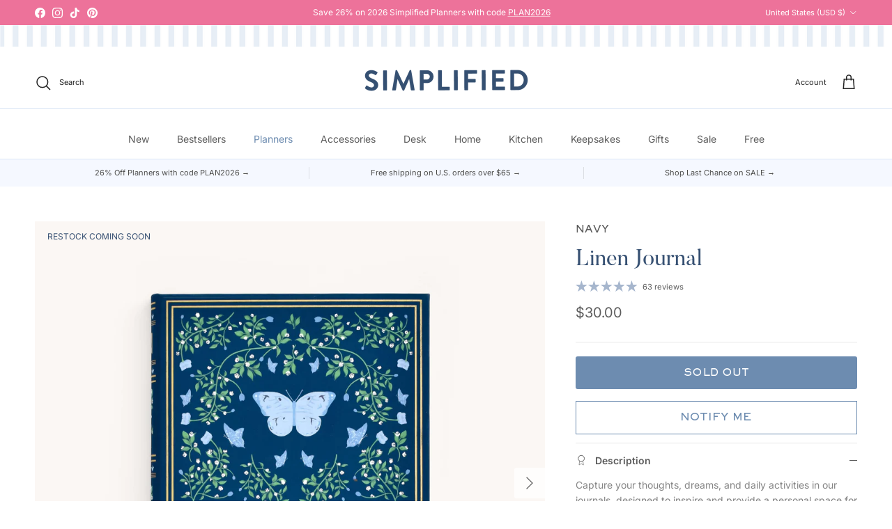

--- FILE ---
content_type: text/html; charset=utf-8
request_url: https://www.emilyley.com/collections/all/products/linen-journal-navy
body_size: 112646
content:
<!doctype html>
<html class="no-js" lang="en" dir="ltr">
<head>
<!-- Start of Shoplift scripts -->
<!-- 2026-01-13T18:48:58.8696913Z -->
<style>.shoplift-hide { opacity: 0 !important; }</style>
<style id="sl-preview-bar-hide">#preview-bar-iframe, #PBarNextFrameWrapper { display: none !important; }</style>
<script type="text/javascript">(function(rootPath, template, themeRole, themeId, isThemePreview){ /* Generated on 2026-01-16T19:45:01.9890118Z */var gt=Object.defineProperty;var mt=(R,x,V)=>x in R?gt(R,x,{enumerable:!0,configurable:!0,writable:!0,value:V}):R[x]=V;var w=(R,x,V)=>mt(R,typeof x!="symbol"?x+"":x,V);(function(){"use strict";var R=document.createElement("style");R.textContent=`#shoplift-preview-control{position:fixed;max-width:332px;height:56px;background-color:#141414;z-index:9999;bottom:20px;display:flex;border-radius:8px;box-shadow:13px 22px 7px #0000,9px 14px 7px #00000003,5px 8px 6px #0000000d,2px 4px 4px #00000017,1px 1px 2px #0000001a,0 0 #0000001a;align-items:center;margin:0 auto;left:16px;right:16px;opacity:0;transform:translateY(20px);visibility:hidden;transition:opacity .4s ease-in-out,transform .4s ease-in-out,visibility 0s .4s}#shoplift-preview-control.visible{opacity:1;transform:translateY(0);visibility:visible;transition:opacity .4s ease-in-out,transform .4s ease-in-out,visibility 0s 0s}#shoplift-preview-control *{font-family:Inter,sans-serif;color:#fff;box-sizing:border-box;font-size:16px}#shoplift-preview-variant-title{font-weight:400;line-height:140%;font-size:16px;text-align:start;letter-spacing:-.16px;flex-grow:1;text-wrap:nowrap;overflow:hidden;text-overflow:ellipsis}#shoplift-preview-variant-selector{position:relative;display:block;padding:6px 0;height:100%;min-width:0;flex:1 1 auto}#shoplift-preview-variant-menu-trigger{border:none;cursor:pointer;width:100%;background-color:transparent;padding:0 16px;border-left:1px solid #333;border-right:1px solid #333;height:100%;display:flex;align-items:center;justify-content:start;gap:8px}#shoplift-preview-variant-selector .menu-variant-label{width:24px;height:24px;border-radius:50%;padding:6px;display:flex;justify-content:center;align-items:center;font-size:12px;font-style:normal;font-weight:600;line-height:100%;letter-spacing:-.12px;flex-shrink:0}#shoplift-preview-variant-selector .preview-variant-menu{position:absolute;bottom:110%;transform:translate3d(0,20px,0);visibility:hidden;pointer-events:none;opacity:0;cursor:pointer;background-color:#141414;border:1px solid #141414;border-radius:6px;width:100%;max-height:156px;overflow-y:auto;box-shadow:0 8px 16px #0003;z-index:1;transition:opacity .3s ease-in-out,transform .3s ease-in-out,visibility 0s .3s}#shoplift-preview-variant-selector .preview-variant-menu.preview-variant-menu__visible{visibility:visible;pointer-events:auto;opacity:100;transform:translateZ(0);transition:opacity .3s ease-in-out,transform .3s ease-in-out,visibility 0s 0s}@media screen and (max-width: 400px){#shoplift-preview-variant-selector .preview-variant-menu{position:fixed;left:0;right:0;width:auto;bottom:110%}}#shoplift-preview-variant-selector .preview-variant-menu .preview-variant-menu--item{padding:12px 16px;display:flex;overflow:hidden}#shoplift-preview-variant-selector .preview-variant-menu .preview-variant-menu--item .menu-variant-label{margin-right:6px}#shoplift-preview-variant-selector .preview-variant-menu .preview-variant-menu--item span{overflow:hidden;text-overflow:ellipsis;text-wrap:nowrap;white-space:nowrap;color:#f6f6f6;font-size:14px;font-style:normal;font-weight:500}#shoplift-preview-variant-selector .preview-variant-menu .preview-variant-menu--item:hover{background-color:#545454}#shoplift-preview-variant-selector .preview-variant-menu .preview-variant-menu--item:last-of-type{border-bottom-left-radius:6px;border-bottom-right-radius:6px}#shoplift-preview-variant-selector .preview-variant-menu .preview-variant-menu--item:first-of-type{border-top-left-radius:6px;border-top-right-radius:6px}#shoplift-preview-control div:has(#shoplift-exit-preview-button){padding:0 16px}#shoplift-exit-preview-button{padding:6px 8px;font-weight:500;line-height:75%;border-radius:4px;background-color:transparent;border:none;text-decoration:none}#shoplift-exit-preview-button:hover{cursor:pointer;background-color:#333}`,document.head.appendChild(R);var x=" daum[ /]| deusu/| yadirectfetcher|(?:^|[^g])news(?!sapphire)|(?<! (?:channel/|google/))google(?!(app|/google| pixel))|(?<! cu)bots?(?:\\b|_)|(?<!(?: ya| yandex|^job|inapp;) ?)search|(?<!(?:lib))http|(?<![hg]m)score|@[a-z][\\w-]+\\.|\\(\\)|\\.com|\\b\\d{13}\\b|^<|^[\\w \\.\\-\\(?:\\):]+(?:/v?\\d+(?:\\.\\d+)?(?:\\.\\d{1,10})*?)?(?:,|$)|^[^ ]{50,}$|^\\d+\\b|^\\w+/[\\w\\(\\)]*$|^active|^ad muncher|^amaya|^avsdevicesdk/|^biglotron|^bot|^bw/|^clamav[ /]|^client/|^cobweb/|^custom|^ddg[_-]android|^discourse|^dispatch/\\d|^downcast/|^duckduckgo|^facebook|^getright/|^gozilla/|^hobbit|^hotzonu|^hwcdn/|^jeode/|^jetty/|^jigsaw|^microsoft bits|^movabletype|^mozilla/\\d\\.\\d \\(compatible;?\\)$|^mozilla/\\d\\.\\d \\w*$|^navermailapp|^netsurf|^offline|^owler|^postman|^python|^rank|^read|^reed|^rest|^rss|^snapchat|^space bison|^svn|^swcd |^taringa|^thumbor/|^track|^valid|^w3c|^webbandit/|^webcopier|^wget|^whatsapp|^wordpress|^xenu link sleuth|^yahoo|^yandex|^zdm/\\d|^zoom marketplace/|^{{.*}}$|admin|analyzer|archive|ask jeeves/teoma|bit\\.ly/|bluecoat drtr|browsex|burpcollaborator|capture|catch|check|chrome-lighthouse|chromeframe|classifier|clean|cloud|crawl|cypress/|dareboost|datanyze|dejaclick|detect|dmbrowser|download|evc-batch/|feed|firephp|gomezagent|headless|httrack|hubspot marketing grader|hydra|ibisbrowser|images|insight|inspect|iplabel|ips-agent|java(?!;)|library|mail\\.ru/|manager|measure|neustar wpm|node|nutch|offbyone|optimize|pageburst|pagespeed|parser|perl|phantomjs|pingdom|powermarks|preview|proxy|ptst[ /]\\d|reputation|resolver|retriever|rexx;|rigor|rss\\b|scan|scrape|server|sogou|sparkler/|speedcurve|spider|splash|statuscake|synapse|synthetic|tools|torrent|trace|transcoder|url|virtuoso|wappalyzer|watch|webglance|webkit2png|whatcms/|zgrab",V=/bot|spider|crawl|http|lighthouse/i,D;function W(){if(D instanceof RegExp)return D;try{D=new RegExp(x,"i")}catch{D=V}return D}function J(c){return!!c&&W().test(c)}class M{constructor(){w(this,"timestamp");this.timestamp=new Date}}class Y extends M{constructor(e,i,s){super();w(this,"type");w(this,"testId");w(this,"hypothesisId");this.type=3,this.testId=e,this.hypothesisId=i,this.timestamp=s}}class Z extends M{constructor(e){super();w(this,"type");w(this,"path");this.type=4,this.path=e}}class Q extends M{constructor(e){super();w(this,"type");w(this,"cart");this.type=5,this.cart=e}}class N extends Error{constructor(){super();w(this,"isBot");this.isBot=!0}}function X(c,t,e){for(const i of t.selectors){const s=c.querySelectorAll(i.cssSelector);for(let r=0;r<s.length;r++)e(t.testId,t.hypothesisId)}q(c,t,(i,s,r,n,o)=>o(s,r),e)}function L(c,t,e){for(const i of t.selectors)U(c,t.testId,t.hypothesisId,i,e??(()=>{}));q(c,t,U,e??(()=>{}))}function F(c){return c.urlPatterns.reduce((t,e)=>{switch(e.operator){case"contains":return t+`.*${e}.*`;case"endsWith":return t+`.*${e}`;case"startsWith":return t+`${e}.*`}},"")}function q(c,t,e,i){new MutationObserver(()=>{for(const r of t.selectors)e(c,t.testId,t.hypothesisId,r,i)}).observe(c.documentElement,{childList:!0,subtree:!0})}function U(c,t,e,i,s){const r=c.querySelectorAll(i.cssSelector);for(let n=0;n<r.length;n++){let o=r.item(n);if(o instanceof HTMLElement&&o.dataset.shoplift!==""){o.dataset.shoplift="";for(const a of i.actions.sort(at))o=tt(c,i.cssSelector,o,a)}}return r.length>0&&s?(s(t,e),!0):!1}function tt(c,t,e,i){switch(i.type){case"innerHtml":e.innerHTML=i.value;break;case"attribute":et(e,i.scope,i.value);break;case"css":it(c,t,i.value);break;case"js":st(c,e,i);break;case"copy":return rt(e);case"remove":ot(e);break;case"move":nt(e,parseInt(i.value));break}return e}function et(c,t,e){c.setAttribute(t,e)}function it(c,t,e){var s;const i=c.createElement("style");i.innerHTML=`${t} { ${e} }`,(s=c.getElementsByTagName("head")[0])==null||s.appendChild(i)}function st(c,t,e){Function("document","element",`"use strict"; ${e.value}`)(c,t)}function rt(c){const t=c.cloneNode(!0);if(!c.parentNode)throw"Can't copy node outside of DOM";return c.parentNode.insertBefore(t,c.nextSibling),t}function ot(c){c.remove()}function nt(c,t){if(t===0)return;const e=Array.prototype.slice.call(c.parentElement.children).indexOf(c),i=Math.min(Math.max(e+t,0),c.parentElement.children.length-1);c.parentElement.children.item(i).insertAdjacentElement(t>0?"afterend":"beforebegin",c)}function at(c,t){return z(c)-z(t)}function z(c){return c.type==="copy"||c.type==="remove"?0:1}var k=(c=>(c[c.Template=0]="Template",c[c.Theme=1]="Theme",c[c.UrlRedirect=2]="UrlRedirect",c[c.Script=3]="Script",c[c.Dom=4]="Dom",c[c.Price=5]="Price",c))(k||{});const lt="data:image/svg+xml,%3csvg%20width='12'%20height='12'%20viewBox='0%200%2012%2012'%20fill='none'%20xmlns='http://www.w3.org/2000/svg'%3e%3cpath%20d='M9.96001%207.90004C9.86501%207.90004%209.77001%207.86504%209.69501%207.79004L6.43501%204.53004C6.19501%204.29004%205.80501%204.29004%205.56501%204.53004L2.30501%207.79004C2.16001%207.93504%201.92001%207.93504%201.77501%207.79004C1.63001%207.64504%201.63001%207.40504%201.77501%207.26004L5.03501%204.00004C5.56501%203.47004%206.43001%203.47004%206.96501%204.00004L10.225%207.26004C10.37%207.40504%2010.37%207.64504%2010.225%207.79004C10.15%207.86004%2010.055%207.90004%209.96001%207.90004Z'%20fill='white'/%3e%3c/svg%3e",ct="data:image/svg+xml,%3csvg%20width='14'%20height='24'%20viewBox='0%200%2014%2024'%20fill='none'%20xmlns='http://www.w3.org/2000/svg'%3e%3cpath%20d='M12.3976%2014.5255C12.2833%2013.8788%2012.0498%2013.3024%2011.6952%2012.7961C11.3416%2012.2898%2010.9209%2011.8353%2010.4353%2011.4317C9.94868%2011.0291%209.43546%2010.6488%208.89565%2010.292C8.48487%2010.049%208.09577%209.78565%207.72637%209.50402C7.35697%209.2224%207.08016%208.89503%206.89694%208.51987C6.71273%208.14471%206.67826%207.69533%206.79055%207.1697C6.86345%206.83216%206.97476%206.54647%207.12351%206.31162C7.27324%206.07778%207.47124%205.89986%207.7175%205.77684C7.96377%205.65483%208.21989%205.59383%208.48389%205.59383C8.88087%205.59383%209.17639%205.7016%209.3734%205.91714C9.56943%206.13268%209.68271%206.42345%209.71424%206.78946C9.74576%207.15547%209.72015%207.55401%209.63839%207.98509C9.55663%208.41617%209.43645%208.84724%209.27687%209.27934L13.5127%208.80149C13.9638%207.52656%2014.1017%206.42447%2013.9264%205.49725C13.751%204.56901%2013.2664%203.85122%2012.4724%203.34491C12.239%203.19648%2011.9779%203.07041%2011.6893%202.96569L12.0026%201.50979L9.86397%200L7.3875%201.50979L7.11169%202.78878C6.65166%202.8874%206.21724%203.01957%205.8114%203.19038C4.85292%203.594%204.06684%204.15115%203.45117%204.86385C2.83452%205.57655%202.42571%206.40108%202.22378%207.33847C2.06616%208.06947%202.04942%208.70796%202.17551%209.25087C2.30061%209.7948%202.52028%2010.2828%202.8355%2010.7139C3.14974%2011.145%203.51816%2011.5344%203.93977%2011.881C4.36039%2012.2288%204.782%2012.5521%205.20164%2012.851C5.68334%2013.1702%206.13844%2013.5169%206.56497%2013.8921C6.99052%2014.2672%207.31954%2014.7125%207.55004%2015.228C7.78055%2015.7445%207.81502%2016.3769%207.65347%2017.1262C7.56482%2017.5389%207.43676%2017.8765%207.27028%2018.1388C7.10381%2018.4011%206.89596%2018.5983%206.64772%2018.7295C6.3985%2018.8606%206.12071%2018.9267%205.8114%2018.9267C5.21641%2018.9267%204.79776%2018.6034%204.62833%2018.1632C4.4589%2017.7229%204.47367%2017.2583%204.60075%2016.5639C4.72782%2015.8705%205.05092%2015.1395%205.37107%2014.3699H1.17665C1.17665%2014.3699%200.207341%2016.1115%200.0310135%2017.6762C-0.0655232%2018.5302%200.0635208%2019.2653%200.41519%2019.8844C0.76686%2020.5036%201.33032%2020.9814%202.10655%2021.319C2.39222%2021.443%202.7104%2021.5447%203.05813%2021.623L2.54589%2024H7.17473L7.7047%2021.5386C8.08493%2021.442%208.43857%2021.3231%208.76562%2021.1787C9.73985%2020.7476%2010.52%2020.1427%2011.1071%2019.3649C11.6932%2018.5871%2012.0873%2017.7291%2012.2892%2016.7917C12.4744%2015.9295%2012.5099%2015.1741%2012.3966%2014.5275L12.3976%2014.5255Z'%20fill='white'/%3e%3c/svg%3e";async function dt(c){let t=c.replace(/-/g,"+").replace(/_/g,"/");for(;t.length%4;)t+="=";const e=atob(t),i=Uint8Array.from(e,n=>n.charCodeAt(0)),s=new Blob([i]).stream().pipeThrough(new DecompressionStream("gzip")),r=await new Response(s).text();return JSON.parse(r)}function O(c,t){return typeof t=="string"&&/\d{4}-\d{2}-\d{2}T\d{2}:\d{2}:\d{2}.\d+(?:Z|[+-]\d+)/.test(t)?new Date(t):t}function H(c,t){return t}function E(c,t=!1,e=!1,i=","){const s=c/100;if(e){const n=Math.round(s).toLocaleString("en-US");return i!==","?n.replace(/,/g,i):n}else{const r=t?",":".",n=s.toFixed(2).split("."),o=parseInt(n[0],10),a=n[1]??"00",l=o.toLocaleString("en-US");return i!==","?`${l.replace(/,/g,i)}${r}${a}`:t?`${l.replace(/,/g,".")}${r}${a}`:`${l}${r}${a}`}}function $(c,t,e,i){const s=t.replace("{{amount}}",E(c,!1,!1)).replace("{{amount_no_decimals}}",E(c,!1,!0)).replace("{{amount_with_comma_separator}}",E(c,!0,!1)).replace("{{amount_no_decimals_with_comma_separator}}",E(c,!0,!0)).replace("{{amount_with_space_separator}}",E(c,!1,!1," ")).replace("{{amount_no_decimals_with_space_separator}}",E(c,!1,!0," ")).replace("{{amount_with_apostrophe_separator}}",E(c,!1,!1,"'")).replace("{{amount_no_decimals_with_apostrophe_separator}}",E(c,!1,!0,"'")).replace("{{amount_with_period_and_space_separator}}",E(c,!1,!1,". ")).replace("{{amount_no_decimals_with_period_and_space_separator}}",E(c,!1,!0,". "));return i?`${s} ${e}`:s}function B(c){return c.replace(/[^\d.,\s-]/g,"").trim()}function ht(c){const t=new Map;for(const[e,i,s]of c.v)t.set(e,{priceInCents:i,compareAtPriceInCents:s});return t}function pt(c,t,e,i){const{priceInCents:s,compareAtPriceInCents:r}=e,{mf:n,c:o,cce:a}=i;if(c.getAttribute("data-sl-attribute-p")===t)c.innerHTML=$(s,n,o,a);else if(c.getAttribute("data-sl-attribute-cap")===t)r<=0||r<=s?c.remove():c.innerHTML=$(r,n,o,a);else if(c.getAttribute("data-sl-attribute-discount")===t&&!(r<=0||r<=s)){const h=Math.round((r-s)/r*100),u=B($(r-s,n,o,!1)),p=c.getAttribute("data-sl-format")||"percent";p==="percent"?c.textContent=`-${h}%`:p==="amount"?c.textContent=`-${u}`:p==="both"&&(c.textContent=`-${h}% (-${u})`)}}function ut(c){const t=[],e={id:"url-pattern",operator:"contains",value:"/"};for(const[i,s,r]of c.v){t.push({id:`p-${i}`,cssSelector:`[data-sl-attribute-p="${i}"]`,urlPatterns:[e],actions:[{id:`p-action-${i}`,type:"innerHtml",scope:"price",value:$(s,c.mf,c.c,c.cce)}]});const n=r<=0||r<=s;if(t.push({id:`cap-${i}`,cssSelector:`[data-sl-attribute-cap="${i}"]`,urlPatterns:[e],actions:[{id:`cap-action-${i}`,type:n?"remove":"innerHtml",scope:"compare-at-price",value:n?"":$(r,c.mf,c.c,c.cce)}]}),!n&&r>s){const o=Math.round((r-s)/r*100),a=B($(r-s,c.mf,c.c,!1));t.push({id:`d-${i}`,cssSelector:`[data-sl-attribute-discount="${i}"]`,urlPatterns:[e],actions:[{id:`d-action-${i}`,type:"js",scope:null,value:`(function(doc, el) {              var format = el.getAttribute('data-sl-format') || 'percent';              if (format === 'percent') {                el.textContent = '-${o}%';              } else if (format === 'amount') {                el.textContent = '-${a}';              } else if (format === 'both') {                el.textContent = '-${o}% (-${a})';              }            })`}]})}}return t}let G=!1;class ft{constructor(t,e,i,s,r,n,o,a,l,h,u){w(this,"DATA_SL_ATTRIBUTE_P","data-sl-attribute-p");w(this,"DATA_SL_TEST_ID","data-sl-test-id");w(this,"VIEWPORT_TRACK_THRESHOLD",.5);w(this,"temporarySessionKey","Shoplift_Session");w(this,"essentialSessionKey","Shoplift_Essential");w(this,"analyticsSessionKey","Shoplift_Analytics");w(this,"priceSelectorsSessionKey","Shoplift_PriceSelectors");w(this,"legacySessionKey");w(this,"cssHideClass");w(this,"testConfigs");w(this,"inactiveTestConfigs");w(this,"testsFilteredByAudience");w(this,"sendPageView");w(this,"shopliftDebug");w(this,"gaConfig");w(this,"getCountryTimeout");w(this,"state");w(this,"shopifyAnalyticsId");w(this,"cookie",document.cookie);w(this,"isSyncing",!1);w(this,"isSyncingGA",!1);w(this,"fetch");w(this,"localStorageSet");w(this,"localStorageGet");w(this,"sessionStorageSet",window.sessionStorage.setItem.bind(window.sessionStorage));w(this,"sessionStorageGet",window.sessionStorage.getItem.bind(window.sessionStorage));w(this,"urlParams",new URLSearchParams(window.location.search));w(this,"device");w(this,"logHistory");w(this,"activeViewportObservers",new Map);w(this,"_priceTestProductIds",null);this.shop=t,this.host=e,this.eventHost=i,this.disableReferrerOverride=a,this.logHistory=[],this.legacySessionKey=`SHOPLIFT_SESSION_${this.shop}`,this.cssHideClass=s?"shoplift-hide":"",this.testConfigs=h.map(d=>({...d,startAt:new Date(d.startAt),statusHistory:d.statusHistory.map(v=>({...v,createdAt:new Date(v.createdAt)}))})),this.inactiveTestConfigs=u,this.sendPageView=!!r,this.shopliftDebug=n===!0,this.gaConfig=o!=={"sendEvents":false,"mode":"gtag"}?o:{sendEvents:!1},this.fetch=window.fetch.bind(window),this.localStorageSet=window.localStorage.setItem.bind(window.localStorage),this.localStorageGet=window.localStorage.getItem.bind(window.localStorage);const p=this.getDeviceType();this.device=p!=="tablet"?p:"mobile",this.state=this.loadState(),this.shopifyAnalyticsId=this.getShopifyAnalyticsId(),this.testsFilteredByAudience=h.filter(d=>d.status=="active"),this.getCountryTimeout=l===1000?1e3:l,this.log("State Loaded",JSON.stringify(this.state))}deriveCategoryFromExistingTests(){if(!this.state.temporary.testCategory&&this.state.essential.visitorTests.length>0){const t=this.state.essential.visitorTests.some(e=>{if(!e.hypothesisId)return!1;const i=this.getHypothesis(e.hypothesisId);return i&&["theme","basicScript","price"].includes(i.type)});this.state.temporary.testCategory=t?"global":"conditional",this.persistTemporaryState(),this.log("Derived test category from existing visitorTests: %s",this.state.temporary.testCategory)}}async init(){var t;try{if(this.log("Shoplift script initializing"),window.Shopify&&window.Shopify.designMode){this.log("Skipping script for design mode");return}if(window.location.href.includes("slScreenshot=true")){this.log("Skipping script for screenshot");return}if(window.location.hostname.endsWith(".edgemesh.com")){this.log("Skipping script for preview");return}if(window.location.href.includes("isShopliftMerchant")){const i=this.urlParams.get("isShopliftMerchant")==="true";this.log("Setting merchant session to %s",i),this.state.temporary.isMerchant=i,this.persistTemporaryState()}if(this.state.temporary.isMerchant){this.log("Setting up preview for merchant"),typeof window.shoplift!="object"&&this.setShopliftStub(),this.state.temporary.previewConfig||this.hidePage(),await this.initPreview(),(t=document.querySelector("#sl-preview-bar-hide"))==null||t.remove();return}if(this.state.temporary.previewConfig=void 0,J(navigator.userAgent))return;if(navigator.userAgent.includes("Chrome/118")){this.log("Random: %o",[Math.random(),Math.random(),Math.random()]);const i=await this.makeRequest({url:`${this.eventHost}/api/v0/events/ip`,method:"get"}).then(s=>s==null?void 0:s.json());this.log(`IP: ${i}`),this.makeRequest({url:`${this.eventHost}/api/v0/logs`,method:"post",data:JSON.stringify(this.debugState(),H)}).catch()}if(this.shopifyAnalyticsId=this.getShopifyAnalyticsId(),this.monitorConsentChange(),this.checkForThemePreview())return;if(!this.disableReferrerOverride&&this.state.temporary.originalReferrer!=null){this.log(`Overriding referrer from '${document.referrer}' to '${this.state.temporary.originalReferrer}'`);const i=this.state.temporary.originalReferrer;delete this.state.temporary.originalReferrer,this.persistTemporaryState(),Object.defineProperty(document,"referrer",{get:()=>i,enumerable:!0,configurable:!0})}if(await this.refreshVisitor(this.shopifyAnalyticsId),await this.handleVisitorTest()){this.log("Redirecting for visitor test");return}this.setShoplift(),this.showPage(),this.ensureCartAttributesForExistingPriceTests(!1),await this.finalize(),console.log("SHOPLIFT SCRIPT INITIALIZED!")}catch(e){if(e instanceof N)return;throw e}finally{typeof window.shoplift!="object"&&this.setShopliftStub()}}getVariantColor(t){switch(t){case"a":return{text:"#141414",bg:"#E2E2E2"};case"b":return{text:"rgba(255, 255, 255, 1)",bg:"rgba(37, 99, 235, 1)"}}}getDefaultVariantTitle(t){return t.title?t.title:t.type==="price"?t.isControl?"Original prices":"Variant prices":t.isControl?"Original":"Untitled variant "+t.label.toUpperCase()}async initPreview(){const t=this.urlParams.get("previewConfig");if(t){this.state.temporary.previewConfig=void 0,this.log("Setting up the preview"),this.log("Found preview config, writing to temporary state");const e=await dt(t);if(this.state.temporary.previewConfig=e,this.state.temporary.previewConfig.testTypeCategory===k.Price){this.hidePage(!0);const s=this.state.temporary.previewConfig;let r=`${this.host}/api/dom-selectors/${s.storeId}/${s.testId}/${s.isDraft||!1}`;s.shopifyProductId&&(r+=`?productId=${s.shopifyProductId}`);const n=await this.makeJsonRequest({method:"get",url:r}).catch(o=>(this.log("Error getting domSelectors",o),null));s.variants.forEach(o=>{var a;return o.domSelectors=(a=n[o.id])==null?void 0:a.domSelectors})}this.persistTemporaryState();const i=new URL(window.location.toString());i.searchParams.delete("previewConfig"),this.queueRedirect(i)}else if(this.state.temporary.previewConfig){this.showPage();const e=this.state.temporary.previewConfig;e.testTypeCategory===k.Template&&this.handleTemplatePreview(e)&&this.initPreviewControls(e),e.testTypeCategory===k.UrlRedirect&&this.handleUrlPreview(e)&&this.initPreviewControls(e),e.testTypeCategory===k.Script&&this.handleScriptPreview(e)&&this.initPreviewControls(e),e.testTypeCategory===k.Price&&await this.handlePricePreview(e)&&this.initPreviewControls(e)}}initPreviewControls(t){document.addEventListener("DOMContentLoaded",()=>{const e=t.variants.find(v=>v.id===t.currentVariant),i=(e==null?void 0:e.label)||"a",s=t.variants,r=document.createElement("div");r.id="shoplift-preview-control";const n=document.createElement("div"),o=document.createElement("img");o.src=ct,o.height=24,o.width=14,n.style.padding="0 16px",n.style.lineHeight="100%",n.appendChild(o),r.appendChild(n);const a=document.createElement("div");a.id="shoplift-preview-variant-selector";const l=document.createElement("button");l.id="shoplift-preview-variant-menu-trigger";const h=document.createElement("div");h.className="menu-variant-label",h.style.backgroundColor=this.getVariantColor(i).bg,h.style.color=this.getVariantColor(i).text,h.innerText=i.toUpperCase(),l.appendChild(h);const u=document.createElement("span");if(u.id="shoplift-preview-variant-title",u.innerText=e?this.getDefaultVariantTitle(e):"Untitled variant "+i.toUpperCase(),l.appendChild(u),s.length>1){const v=document.createElement("img");v.src=lt,v.width=12,v.height=12,v.style.height="12px",v.style.width="12px",l.appendChild(v);const T=document.createElement("div");T.className="preview-variant-menu";for(const m of t.variants.filter(C=>C.id!==t.currentVariant)){const C=document.createElement("div");C.className="preview-variant-menu--item";const A=document.createElement("div");A.className="menu-variant-label",A.style.backgroundColor=this.getVariantColor(m.label).bg,A.style.color=this.getVariantColor(m.label).text,A.style.flexShrink="0",A.innerText=m.label.toUpperCase(),C.appendChild(A);const y=document.createElement("span");y.innerText=this.getDefaultVariantTitle(m),C.appendChild(y),C.addEventListener("click",()=>{this.pickVariant(m.id)}),T.appendChild(C)}a.appendChild(T),l.addEventListener("click",()=>{T.className!=="preview-variant-menu preview-variant-menu__visible"?T.classList.add("preview-variant-menu__visible"):T.classList.remove("preview-variant-menu__visible")}),document.addEventListener("click",m=>{m.target instanceof Element&&!l.contains(m.target)&&T.className==="preview-variant-menu preview-variant-menu__visible"&&T.classList.remove("preview-variant-menu__visible")})}else l.style.pointerEvents="none",h.style.margin="0";a.appendChild(l),r.appendChild(a);const p=document.createElement("div"),d=document.createElement("button");d.id="shoplift-exit-preview-button",d.innerText="Exit",p.appendChild(d),d.addEventListener("click",()=>{this.exitPreview()}),r.appendChild(p),document.body.appendChild(r),requestAnimationFrame(()=>{r.classList.add("visible")})}),this.ensureCartAttributesForExistingPriceTests(!0)}pickVariant(t){var e,i,s,r;if(this.state.temporary.previewConfig){const n=this.state.temporary.previewConfig,o=new URL(window.location.toString());if(n.testTypeCategory===k.UrlRedirect){const a=(e=n.variants.find(l=>l.id===n.currentVariant))==null?void 0:e.redirectUrl;if(o.pathname===a){const l=(i=n.variants.find(h=>h.id===t))==null?void 0:i.redirectUrl;l&&(o.pathname=l)}}if(n.testTypeCategory===k.Template){const a=(s=n.variants.find(l=>l.id===n.currentVariant))==null?void 0:s.pathName;if(a&&o.pathname===a){const l=(r=n.variants.find(h=>h.id===t))==null?void 0:r.pathName;l&&l!==a&&(o.pathname=l)}}n.currentVariant=t,this.persistTemporaryState(),this.queueRedirect(o)}}exitPreview(){var e,i,s,r;const t=new URL(window.location.toString());if(((e=this.state.temporary.previewConfig)==null?void 0:e.testTypeCategory)===k.Template&&t.searchParams.delete("view"),((i=this.state.temporary.previewConfig)==null?void 0:i.testTypeCategory)===k.Script&&t.searchParams.delete("slVariant"),((s=this.state.temporary.previewConfig)==null?void 0:s.testTypeCategory)===k.UrlRedirect){const o=this.state.temporary.previewConfig.variants.filter(l=>!l.isControl&&l.redirectUrl!==null).map(l=>l.redirectUrl),a=(r=this.state.temporary.previewConfig.variants.find(l=>l.label==="a"))==null?void 0:r.redirectUrl;o.includes(t.pathname)&&a&&(t.pathname=a)}this.state.temporary.previewConfig=void 0,this.persistTemporaryState(),this.hidePage(),this.queueRedirect(t)}handleTemplatePreview(t){const e=t.currentVariant,i=t.variants.find(a=>a.id===e);if(!i)return!1;const s=t.variants.find(a=>a.isControl);if(!s)return!1;this.log("Setting up template preview for type",s.type);const r=new URL(window.location.toString()),n=r.searchParams.get("view"),o=i.type===s.type;return!o&&!i.isControl&&template.suffix===s.affix&&this.typeFromTemplate()===s.type&&i.pathName!==null?(this.log("Hit control template type, redirecting to the variant url"),this.hidePage(),r.pathname=i.pathName,this.queueRedirect(r),!0):(!i.isControl&&this.typeFromTemplate()==i.type&&template.suffix===s.affix&&o&&n!==(i.affix||"__DEFAULT__")&&(this.log("Template type and affix match control, updating the view param"),r.searchParams.delete("view"),this.log("Setting the new viewParam to",i.affix||"__DEFAULT__"),this.hidePage(),r.searchParams.set("view",i.affix||"__DEFAULT__"),this.queueRedirect(r)),n!==null&&n!==i.affix&&(r.searchParams.delete("view"),this.hidePage(),this.queueRedirect(r)),!0)}handleUrlPreview(t){var n;const e=t.currentVariant,i=t.variants.find(o=>o.id===e),s=(n=t.variants.find(o=>o.isControl))==null?void 0:n.redirectUrl;if(!i)return!1;this.log("Setting up URL redirect preview");const r=new URL(window.location.toString());return r.pathname===s&&!i.isControl&&i.redirectUrl!==null&&(this.log("Url matches control, redirecting"),this.hidePage(),r.pathname=i.redirectUrl,this.queueRedirect(r)),!0}handleScriptPreview(t){const e=t.currentVariant,i=t.variants.find(n=>n.id===e);if(!i)return!1;this.log("Setting up script preview");const s=new URL(window.location.toString());return s.searchParams.get("slVariant")!==i.id&&(this.log("current id doesn't match the variant, redirecting"),s.searchParams.delete("slVariant"),this.log("Setting the new slVariantParam"),this.hidePage(),s.searchParams.set("slVariant",i.id),this.queueRedirect(s)),!0}async handlePricePreview(t){const e=t.currentVariant,i=t.variants.find(s=>s.id===e);return i?(this.log("Setting up price preview"),i.domSelectors&&i.domSelectors.length>0&&(L(document,{testId:t.testId,hypothesisId:i.id,selectors:i.domSelectors}),this.ensureCartAttributesForExistingPriceTests(!0)),!0):!1}async finalize(){const t=await this.getCartState();t!==null&&this.queueCartUpdate(t),this.pruneStateAndSave(),await this.syncAllEvents()}setShoplift(){this.log("Setting up public API");const e=this.urlParams.get("slVariant")==="true",i=e?null:this.urlParams.get("slVariant");window.shoplift={isHypothesisActive:async s=>{if(this.log("Script checking variant for hypothesis '%s'",s),e)return this.log("Forcing variant for hypothesis '%s'",s),!0;if(i!==null)return this.log("Forcing hypothesis '%s'",i),s===i;const r=this.testConfigs.find(o=>o.hypotheses.some(a=>a.id===s));if(!r)return this.log("No test found for hypothesis '%s'",s),!1;const n=this.state.essential.visitorTests.find(o=>o.testId===r.id);return n?(this.log("Active visitor test found",s),n.hypothesisId===s):(await this.manuallySplitVisitor(r),this.testConfigs.some(o=>o.hypotheses.some(a=>a.id===s&&this.state.essential.visitorTests.some(l=>l.hypothesisId===a.id))))},setAnalyticsConsent:async s=>{await this.onConsentChange(s,!0)},getVisitorData:()=>({visitor:this.state.analytics.visitor,visitorTests:this.state.essential.visitorTests.filter(s=>!s.isInvalid).map(s=>{const{shouldSendToGa:r,savedAt:n,...o}=s;return o})})}}setShopliftStub(){this.log("Setting up stubbed public API");const e=this.urlParams.get("slVariant")==="true",i=e?null:this.urlParams.get("slVariant");window.shoplift={isHypothesisActive:s=>Promise.resolve(e||s===i),setAnalyticsConsent:()=>Promise.resolve(),getVisitorData:()=>({visitor:null,visitorTests:[]})}}async manuallySplitVisitor(t){this.log("Starting manual split for test '%s'",t.id),await this.handleVisitorTest([t]),this.saveState(),this.syncAllEvents()}async handleVisitorTest(t){await this.filterTestsByAudience(this.testConfigs,this.state.analytics.visitor??this.buildBaseVisitor(),this.state.essential.visitorTests),this.deriveCategoryFromExistingTests(),this.clearStaleReservations();let e=t?t.filter(i=>this.testsFilteredByAudience.some(s=>s.id===i.id)):[...this.testsForUrl(this.testsFilteredByAudience),...this.domTestsForUrl(this.testsFilteredByAudience)];try{if(e.length===0)return this.log("No tests found"),!1;this.log("Checking for existing visitor test on page");const i=this.getCurrentVisitorHypothesis(e);if(i){this.log("Found current visitor test");const a=this.considerRedirect(i);return a&&(this.log("Redirecting for current visitor test"),this.redirect(i)),a}const s=this.getReservationForCurrentPage();if(s){this.log("Found matching reservation for current page: %s",s.testId);const a=this.getHypothesis(s.hypothesisId);if(a){a.type!=="price"&&this.realizeReservationForCriteria(s.entryCriteriaKey);const l=this.considerRedirect(a);return l&&this.redirect(a),l}}this.log("No active test relation for test page");const r=this.testsForUrl(this.inactiveTestConfigs.filter(a=>this.testIsPaused(a)&&a.hypotheses.some(l=>this.state.essential.visitorTests.some(h=>h.hypothesisId===l.id)))).map(a=>a.id);if(r.length>0)return this.log("Visitor has paused tests for test page, skipping test assignment: %o",r),!1;if(!this.state.temporary.testCategory){const a=this.testsFilteredByAudience.filter(h=>this.isGlobalEntryCriteria(this.getEntryCriteriaKey(h))),l=this.testsFilteredByAudience.filter(h=>!this.isGlobalEntryCriteria(this.getEntryCriteriaKey(h)));if(this.log("Category dice roll - global tests: %o, conditional tests: %o",a.map(h=>({id:h.id,title:h.title,criteria:this.getEntryCriteriaKey(h)})),l.map(h=>({id:h.id,title:h.title,criteria:this.getEntryCriteriaKey(h)}))),a.length>0&&l.length>0){const h=a.length,u=l.length,p=h+u,d=Math.random()*p;this.state.temporary.testCategory=d<h?"global":"conditional",this.log("Category dice roll: rolled %.2f of %d (global weight: %d, conditional weight: %d), selected '%s'",d,p,h,u,this.state.temporary.testCategory)}else a.length>0?(this.state.temporary.testCategory="global",this.log("Only global tests available, setting category to global")):(this.state.temporary.testCategory="conditional",this.log("Only conditional tests available, setting category to conditional"));this.persistTemporaryState()}const n=this.state.temporary.testCategory;if(this.log("Visitor test category: %s",n),n==="global"){const a=this.testsFilteredByAudience.filter(l=>!this.isGlobalEntryCriteria(this.getEntryCriteriaKey(l)));for(const l of a)this.markTestAsBlocked(l,"category:global");e=e.filter(l=>this.isGlobalEntryCriteria(this.getEntryCriteriaKey(l)))}else{const a=this.testsFilteredByAudience.filter(l=>this.isGlobalEntryCriteria(this.getEntryCriteriaKey(l)));for(const l of a)this.markTestAsBlocked(l,"category:conditional");e=e.filter(l=>!this.isGlobalEntryCriteria(this.getEntryCriteriaKey(l)))}if(e.length===0)return this.log("No tests remaining after category filter"),!1;this.createReservations(e);const o=this.getReservationForCurrentPage();if(o&&!o.isRealized){const a=this.getHypothesis(o.hypothesisId);if(a){a.type!=="price"&&this.realizeReservationForCriteria(o.entryCriteriaKey);const l=this.considerRedirect(a);return l&&(this.log("Redirecting for new test"),this.redirect(a)),l}}return!1}finally{this.includeInDomTests(),this.saveState()}}includeInDomTests(){this.applyControlForAudienceFilteredPriceTests();const t=this.getDomTestsForCurrentUrl(),e=this.getVisitorDomHypothesis(t);for(const i of t){this.log("Evaluating dom test '%s'",i.id);const s=i.hypotheses.some(d=>d.type==="price");if(this.state.essential.visitorTests.find(d=>d.testId===i.id&&d.isInvalid&&!d.hypothesisId)){if(this.log("Visitor is blocked from test '%s', applying control prices if price test",i.id),s){const d=i.hypotheses.find(v=>v.isControl);d!=null&&d.priceData&&(this.applyPriceTestWithMapLookup(i.id,d,[d],()=>{this.log("Control prices applied for blocked visitor, no metrics tracked")}),this.updatePriceTestHiddenInputs(i.id,"control",!1))}continue}const n=this.getReservationForTest(i.id);let o=null,a=!1;const l=e.find(d=>i.hypotheses.some(v=>d.id===v.id));if(n)o=this.getHypothesis(n.hypothesisId)??null,this.log("Using reserved hypothesis '%s' for test '%s'",n.hypothesisId,i.id);else if(l)o=l,this.log("Using existing hypothesis assignment for test '%s'",i.id);else if(s){const d=this.visitorActiveTestTypeWithReservations();d?(a=!0,this.log("Visitor already in test type '%s', treating as non-test for price test '%s'",d,i.id)):o=this.pickHypothesis(i)}else o=this.pickHypothesis(i);if(a&&s){const d=i.hypotheses.find(v=>v.isControl);d!=null&&d.priceData&&(this.log("Applying control prices for non-test visitor on price test '%s' (Map-based)",i.id),this.applyPriceTestWithMapLookup(i.id,d,[d],()=>{this.log("Control prices applied for non-test visitor, no metrics tracked")}),this.updatePriceTestHiddenInputs(i.id,"control",!1));continue}if(!o){this.log("Failed to pick hypothesis for test");continue}const h=i.bayesianRevision??4,u=o.type==="price",p=h>=5;if(u&&p){if(this.log(`Price test with Map-based lookup (v${h}): ${i.id}`),!o.priceData){this.log("No price data for hypothesis '%s', skipping",o.id);continue}const d=o.isControl?"control":"variant";this.log(`Setting up Map-based price test for ${d} (test: ${i.id})`),this.applyPriceTestWithMapLookup(i.id,o,i.hypotheses,v=>{const T=this.getReservationForTest(v);T&&!T.isRealized&&T.entryCriteriaKey?this.realizeReservationForCriteria(T.entryCriteriaKey):this.queueAddVisitorToTest(v,o),this.saveState(),this.queuePageView(window.location.pathname),this.syncAllEvents()});continue}if(u&&!p){this.log(`Price test without viewport tracking (v${h}): ${i.id}`);const d=this.getDomSelectorsForHypothesis(o);if(d.length===0)continue;L(document,{testId:i.id,hypothesisId:o.id,selectors:d},v=>{this.queueAddVisitorToTest(v,o),this.saveState(),this.queuePageView(window.location.pathname),this.syncAllEvents()});continue}if(!o.domSelectors||o.domSelectors.length===0){this.log("No selectors found, skipping hypothesis");continue}L(document,{testId:i.id,hypothesisId:o.id,selectors:o.domSelectors},d=>{this.queueAddVisitorToTest(d,o),this.saveState(),this.queuePageView(window.location.pathname),this.syncAllEvents()})}}considerRedirect(t){if(this.log("Considering redirect for hypothesis '%s'",t.id),t.isControl)return this.log("Skipping redirect for control"),!1;if(t.type==="basicScript"||t.type==="manualScript")return this.log("Skipping redirect for script test"),!1;const e=this.state.essential.visitorTests.find(n=>n.hypothesisId===t.id),i=new URL(window.location.toString()),r=new URLSearchParams(window.location.search).get("view");if(t.type==="theme"){if(!(t.themeId===themeId)){if(this.log("Theme id '%s' is not hypothesis theme ID '%s'",t.themeId,themeId),e&&e.themeId!==t.themeId&&(e.themeId===themeId||!this.isThemePreview()))this.log("On old theme, redirecting and updating local visitor"),e.themeId=t.themeId;else if(this.isThemePreview())return this.log("On non-test theme, skipping redirect"),!1;return this.log("Hiding page to redirect for theme test"),this.hidePage(),!0}return!1}else if(t.type!=="dom"&&t.type!=="price"&&t.affix!==template.suffix&&t.affix!==r||t.redirectPath&&!i.pathname.endsWith(t.redirectPath))return this.log("Hiding page to redirect for template test"),this.hidePage(),!0;return this.log("Not redirecting"),!1}redirect(t){if(this.log("Redirecting to hypothesis '%s'",t.id),t.isControl)return;const e=new URL(window.location.toString());if(e.searchParams.delete("view"),t.redirectPath){const i=RegExp("^(/w{2}-w{2})/").exec(e.pathname);if(i&&i.length>1){const s=i[1];e.pathname=`${s}${t.redirectPath}`}else e.pathname=t.redirectPath}else t.type==="theme"?(e.searchParams.set("_ab","0"),e.searchParams.set("_fd","0"),e.searchParams.set("_sc","1"),e.searchParams.set("preview_theme_id",t.themeId.toString())):t.type!=="urlRedirect"&&e.searchParams.set("view",t.affix);this.queueRedirect(e)}async refreshVisitor(t){if(t===null||!this.state.essential.isFirstLoad||!this.testConfigs.some(i=>i.visitorOption!=="all"))return;this.log("Refreshing visitor"),this.hidePage();const e=await this.getVisitor(t);e&&e.id&&this.updateLocalVisitor(e)}buildBaseVisitor(){return{shopifyAnalyticsId:this.shopifyAnalyticsId,device:this.device,country:null,...this.state.essential.initialState}}getInitialState(){const t=this.getUTMValue("utm_source")??"",e=this.getUTMValue("utm_medium")??"",i=this.getUTMValue("utm_campaign")??"",s=this.getUTMValue("utm_content")??"",r=window.document.referrer,n=this.device;return{createdAt:new Date,utmSource:t,utmMedium:e,utmCampaign:i,utmContent:s,referrer:r,device:n}}checkForThemePreview(){var t,e;return this.log("Checking for theme preview"),window.location.hostname.endsWith(".shopifypreview.com")?(this.log("on shopify preview domain"),this.clearThemeBar(!0,!1,this.state),(t=document.querySelector("#sl-preview-bar-hide"))==null||t.remove(),!1):this.isThemePreview()?this.state.essential.visitorTests.some(i=>i.isThemeTest&&i.hypothesisId!=null&&this.getHypothesis(i.hypothesisId)&&i.themeId===themeId)?(this.log("On active theme test, removing theme bar"),this.clearThemeBar(!1,!0,this.state),!1):this.state.essential.visitorTests.some(i=>i.isThemeTest&&i.hypothesisId!=null&&!this.getHypothesis(i.hypothesisId)&&i.themeId===themeId)?(this.log("Visitor is on an inactive theme test, redirecting to main theme"),this.redirectToMainTheme(),!0):this.state.essential.isFirstLoad?(this.log("No visitor found on theme preview, redirecting to main theme"),this.redirectToMainTheme(),!0):this.inactiveTestConfigs.some(i=>i.hypotheses.some(s=>s.themeId===themeId))?(this.log("Current theme is an inactive theme test, redirecting to main theme"),this.redirectToMainTheme(),!0):this.testConfigs.some(i=>i.hypotheses.some(s=>s.themeId===themeId))?(this.log("Falling back to clearing theme bar"),this.clearThemeBar(!1,!0,this.state),!1):(this.log("No tests on current theme, skipping script"),this.clearThemeBar(!0,!1,this.state),(e=document.querySelector("#sl-preview-bar-hide"))==null||e.remove(),!0):(this.log("Not on theme preview"),this.clearThemeBar(!0,!1,this.state),!1)}redirectToMainTheme(){this.hidePage();const t=new URL(window.location.toString());t.searchParams.set("preview_theme_id",""),this.queueRedirect(t)}testsForUrl(t){const e=new URL(window.location.href),i=this.typeFromTemplate();return t.filter(s=>s.hypotheses.some(r=>r.type!=="dom"&&r.type!=="price"&&(r.isControl&&r.type===i&&r.affix===template.suffix||r.type==="theme"||r.isControl&&r.type==="urlRedirect"&&r.redirectPath&&e.pathname.endsWith(r.redirectPath)||r.type==="basicScript"))&&(s.ignoreTestViewParameterEnforcement||!e.searchParams.has("view")||s.hypotheses.map(r=>r.affix).includes(e.searchParams.get("view")??"")))}domTestsForUrl(t){const e=new URL(window.location.href);return t.filter(i=>i.hypotheses.some(s=>s.type!=="dom"&&s.type!=="price"?!1:s.type==="price"&&s.priceData&&s.priceData.v.length>0?!0:s.domSelectors&&s.domSelectors.some(r=>new RegExp(F(r)).test(e.toString()))))}async filterTestsByAudience(t,e,i){const s=[];let r=e.country;!r&&t.some(n=>n.requiresCountry&&!i.some(o=>o.testId===n.id))&&(this.log("Hiding page to check geoip"),this.hidePage(),r=await this.makeJsonRequest({method:"get",url:`${this.eventHost}/api/v0/visitors/get-country`,signal:AbortSignal.timeout(this.getCountryTimeout)}).catch(n=>(this.log("Error getting country",n),null)));for(const n of t){if(this.log("Checking audience for test '%s'",n.id),this.state.essential.visitorTests.some(l=>l.testId===n.id&&l.hypothesisId==null)){console.log(`Skipping blocked test '${n.id}'`);continue}const o=this.visitorCreatedDuringTestActive(n.statusHistory);(i.some(l=>l.testId===n.id&&(n.device==="all"||n.device===e.device&&n.device===this.device))||this.isTargetAudience(n,e,o,r))&&(this.log("Visitor is in audience for test '%s'",n.id),s.push(n))}this.testsFilteredByAudience=s}isTargetAudience(t,e,i,s){const r=this.getChannel(e);return(t.device==="all"||t.device===e.device&&t.device===this.device)&&(t.visitorOption==="all"||t.visitorOption==="new"&&i||t.visitorOption==="returning"&&!i)&&(t.targetAudiences.length===0||t.targetAudiences.reduce((n,o)=>n||o.reduce((a,l)=>a&&l(e,i,r,s),!0),!1))}visitorCreatedDuringTestActive(t){let e="";for(const i of t){if(this.state.analytics.visitor!==null&&this.state.analytics.visitor.createdAt<i.createdAt||this.state.essential.initialState.createdAt<i.createdAt)break;e=i.status}return e==="active"}getDomTestsForCurrentUrl(){return this.domTestsForUrl(this.testsFilteredByAudience)}getCurrentVisitorHypothesis(t){return t.flatMap(e=>e.hypotheses).find(e=>e.type!=="dom"&&e.type!=="price"&&this.state.essential.visitorTests.some(i=>i.hypothesisId===e.id))}getVisitorDomHypothesis(t){return t.flatMap(e=>e.hypotheses).filter(e=>(e.type==="dom"||e.type==="price")&&this.state.essential.visitorTests.some(i=>i.hypothesisId===e.id))}getHypothesis(t){return this.testConfigs.filter(e=>e.hypotheses.some(i=>i.id===t)).map(e=>e.hypotheses.find(i=>i.id===t))[0]}getDomSelectorsForHypothesis(t){if(!t)return[];if(t.domSelectors&&t.domSelectors.length>0)return t.domSelectors;if(t.priceData){const e=`${this.priceSelectorsSessionKey}_${t.id}`;try{const s=sessionStorage.getItem(e);if(s){const r=JSON.parse(s);return t.domSelectors=r,this.log("Loaded %d price selectors from cache for hypothesis '%s'",r.length,t.id),r}}catch{}const i=ut(t.priceData);t.domSelectors=i;try{sessionStorage.setItem(e,JSON.stringify(i)),this.log("Generated and cached %d price selectors for hypothesis '%s'",i.length,t.id)}catch{this.log("Generated %d price selectors for hypothesis '%s' (cache unavailable)",i.length,t.id)}return i}return[]}hasThemeTest(t){return t.some(e=>e.hypotheses.some(i=>i.type==="theme"))}hasTestThatIsNotThemeTest(t){return t.some(e=>e.hypotheses.some(i=>i.type!=="theme"&&i.type!=="dom"&&i.type!=="price"))}hasThemeAndOtherTestTypes(t){return this.hasThemeTest(t)&&this.hasTestThatIsNotThemeTest(t)}testIsPaused(t){return t.status==="paused"||t.status==="incompatible"||t.status==="suspended"}visitorActiveTestType(){const t=this.state.essential.visitorTests.filter(e=>this.testConfigs.some(i=>i.hypotheses.some(s=>s.id==e.hypothesisId)));return t.length===0?null:t.some(e=>e.isThemeTest)?"theme":"templateOrUrlRedirect"}getReservationType(t){return t==="price"||this.isTemplateTestType(t)?"deferred":"immediate"}isTemplateTestType(t){return["product","collection","landing","index","cart","search","blog","article","collectionList"].includes(t)}getEntryCriteriaKey(t){const e=t.hypotheses.find(i=>i.isControl);if(!e)return`unknown:${t.id}`;switch(e.type){case"theme":return"global:theme";case"basicScript":return"global:autoApi";case"price":return"global:price";case"manualScript":return`conditional:manualApi:${t.id}`;case"urlRedirect":return`conditional:url:${e.redirectPath||"unknown"}`;default:return`conditional:template:${e.type}`}}isGlobalEntryCriteria(t){return t.startsWith("global:")}groupTestsByEntryCriteria(t){const e=new Map;for(const i of t){const s=this.getEntryCriteriaKey(i),r=e.get(s)||[];r.push(i),e.set(s,r)}return e}doesCurrentPageMatchEntryCriteria(t){if(this.isGlobalEntryCriteria(t))return!0;if(t==="conditional:manualApi")return!1;if(t.startsWith("conditional:url:")){const e=t.replace("conditional:url:","");return window.location.pathname.endsWith(e)}if(t.startsWith("conditional:template:")){const e=t.replace("conditional:template:","");return this.typeFromTemplate()===e}return!1}hasActiveReservation(){const t=this.getActiveReservations();return Object.values(t).some(e=>!e.isRealized)}getActiveReservation(){const t=this.getActiveReservations();return Object.values(t).find(e=>!e.isRealized)??null}clearStaleReservations(){const t=this.state.temporary.testReservations;if(!t)return;let e=!1;for(const[i,s]of Object.entries(t)){const r=this.testConfigs.find(o=>o.id===s.testId);if(!r){this.log("Test '%s' no longer in config, clearing reservation for criteria '%s'",s.testId,i),delete t[i],e=!0;continue}if(r.status!=="active"){this.log("Test '%s' status is '%s', clearing reservation for criteria '%s'",s.testId,r.status,i),delete t[i],e=!0;continue}this.testsFilteredByAudience.some(o=>o.id===s.testId)||(this.log("Visitor no longer passes audience for test '%s', clearing reservation for criteria '%s'",s.testId,i),delete t[i],e=!0)}e&&this.persistTemporaryState()}createReservations(t){if(this.state.temporary.testReservations||(this.state.temporary.testReservations={}),this.state.temporary.rolledEntryCriteria||(this.state.temporary.rolledEntryCriteria=[]),this.state.temporary.testCategory==="global"){this.createSingleReservation(t,"global");return}const i=t.filter(o=>this.doesCurrentPageMatchEntryCriteria(this.getEntryCriteriaKey(o))),s=t.filter(o=>!this.doesCurrentPageMatchEntryCriteria(this.getEntryCriteriaKey(o)));this.log("Conditional tests split - matching current page: %d, not matching: %d",i.length,s.length),i.length>0&&this.log("Tests matching current page (same pool): %o",i.map(o=>({id:o.id,title:o.title,criteria:this.getEntryCriteriaKey(o)})));const r="conditional:current-page";if(i.length>0&&!this.state.temporary.rolledEntryCriteria.includes(r)){this.createSingleReservation(i,r);for(const o of i){const a=this.getEntryCriteriaKey(o);this.state.temporary.rolledEntryCriteria.includes(a)||this.state.temporary.rolledEntryCriteria.push(a)}}const n=this.groupTestsByEntryCriteria(s);for(const[o,a]of n){if(this.state.temporary.rolledEntryCriteria.includes(o)){this.log("Already rolled for criteria '%s', skipping",o);continue}if(a.some(m=>this.state.essential.visitorTests.some(C=>C.testId===m.id))){this.log("Visitor already has VT for criteria '%s', skipping",o),this.state.temporary.rolledEntryCriteria.push(o);continue}const h=[...a].sort((m,C)=>m.id.localeCompare(C.id));this.log("Test dice roll for criteria '%s' - available tests: %o",o,h.map(m=>({id:m.id,title:m.title})));const u=Math.floor(Math.random()*h.length),p=h[u];this.log("Test dice roll: picked index %d of %d, selected test '%s' (%s)",u+1,a.length,p.id,p.title);const d=this.pickHypothesis(p);if(!d){this.log("No hypothesis picked for test '%s'",p.id);continue}const v=this.getReservationType(d.type),T={testId:p.id,hypothesisId:d.id,testType:d.type,reservationType:v,isThemeTest:d.type==="theme",themeId:d.themeId,createdAt:new Date,isRealized:!1,entryCriteriaKey:o};this.state.temporary.testReservations[o]=T,this.state.temporary.rolledEntryCriteria.push(o),this.log("Created %s reservation for test '%s' (criteria: %s)",v,p.id,o);for(const m of a)m.id!==p.id&&this.markTestAsBlocked(m,o)}this.persistTemporaryState()}createSingleReservation(t,e){if(this.state.temporary.rolledEntryCriteria.includes(e)){this.log("Already rolled for pool '%s', skipping",e);return}if(t.some(u=>this.state.essential.visitorTests.some(p=>p.testId===u.id&&!p.isInvalid))){this.log("Visitor already has VT for pool '%s', skipping",e),this.state.temporary.rolledEntryCriteria.push(e);return}if(t.length===0){this.log("No tests in pool '%s'",e);return}const s=[...t].sort((u,p)=>u.id.localeCompare(p.id));this.log("Test dice roll for pool '%s' - available tests: %o",e,s.map(u=>({id:u.id,title:u.title,criteria:this.getEntryCriteriaKey(u)})));const r=Math.floor(Math.random()*s.length),n=s[r];this.log("Test dice roll: picked index %d of %d, selected test '%s' (%s)",r,t.length,n.id,n.title);const o=this.pickHypothesis(n);if(!o){this.log("No hypothesis picked for test '%s'",n.id);return}const a=this.getReservationType(o.type),l=this.getEntryCriteriaKey(n),h={testId:n.id,hypothesisId:o.id,testType:o.type,reservationType:a,isThemeTest:o.type==="theme",themeId:o.themeId,createdAt:new Date,isRealized:!1,entryCriteriaKey:l};this.state.temporary.testReservations[l]=h,this.state.temporary.rolledEntryCriteria.push(e),this.log("Created %s reservation for test '%s' from pool '%s' (criteria: %s)",a,n.id,e,l);for(const u of t)u.id!==n.id&&this.markTestAsBlocked(u,`pool:${e}`);this.persistTemporaryState()}markTestAsBlocked(t,e){this.state.essential.visitorTests.some(i=>i.testId===t.id)||(this.log("Blocking visitor from test '%s' (reason: %s)",t.id,e),this.state.essential.visitorTests.push({createdAt:new Date,testId:t.id,hypothesisId:null,isThemeTest:t.hypotheses.some(i=>i.type==="theme"),shouldSendToGa:!1,isSaved:!0,isInvalid:!0,themeId:void 0}))}realizeReservationForCriteria(t){var s;const e=(s=this.state.temporary.testReservations)==null?void 0:s[t];if(!e)return this.log("No reservation found for criteria '%s'",t),!1;if(e.isRealized)return this.log("Reservation already realized for criteria '%s'",t),!1;if(this.state.essential.visitorTests.some(r=>r.testId===e.testId&&!r.isInvalid))return this.log("Visitor already assigned to test '%s'",e.testId),!1;const i=this.getHypothesis(e.hypothesisId);return i?(e.isRealized=!0,this.persistTemporaryState(),this.queueAddVisitorToTest(e.testId,i),this.saveState(),this.log("Realized reservation for test '%s' (criteria: %s)",e.testId,t),!0):(this.log("Hypothesis '%s' not found",e.hypothesisId),!1)}getActiveReservations(){return this.state.temporary.testReservations??{}}getReservationForCurrentPage(){const t=this.getActiveReservations();for(const[e,i]of Object.entries(t)){if(i.isRealized)continue;const s=this.testConfigs.find(r=>r.id===i.testId);if(!(!s||s.status!=="active")&&this.doesCurrentPageMatchEntryCriteria(e))return i}return null}getReservationForTest(t){const e=this.getActiveReservations();return Object.values(e).find(i=>i.testId===t)??null}getReservationTestType(){const t=this.getActiveReservations(),e=Object.values(t);if(e.length===0)return null;for(const i of e)if(i.isThemeTest)return"theme";for(const i of e)if(i.testType==="price")return"price";return e.some(i=>!i.isRealized)?"templateOrUrlRedirect":null}hasPriceTests(t){return t.some(e=>e.hypotheses.some(i=>i.type==="price"))}getPriceTestProductIds(){var e;if(this._priceTestProductIds)return this._priceTestProductIds;const t=new Set;for(const i of this.testConfigs)for(const s of i.hypotheses)if(s.type==="price"){for(const r of s.domSelectors||[]){const n=r.cssSelector.match(/data-sl-attribute-(?:p|cap)="(\d+)"/);n!=null&&n[1]&&t.add(n[1])}if((e=s.priceData)!=null&&e.v)for(const[r]of s.priceData.v)t.add(r)}return this._priceTestProductIds=t,this.log("Built price test product ID cache with %d products",t.size),t}isProductInAnyPriceTest(t){return this.getPriceTestProductIds().has(t)}visitorActiveTestTypeWithReservations(){const t=this.getActiveReservations();for(const r of Object.values(t)){if(r.isThemeTest)return"theme";if(r.testType==="price")return"price"}if(Object.values(t).some(r=>!r.isRealized)){if(this.state.temporary.testCategory==="global")for(const n of Object.values(t)){if(n.testType==="theme")return"theme";if(n.testType==="price")return"price";if(n.testType==="basicScript")return"theme"}return"templateOrUrlRedirect"}const i=this.state.essential.visitorTests.filter(r=>!r.isInvalid&&this.testConfigs.some(n=>n.hypotheses.some(o=>o.id===r.hypothesisId)));return i.length===0?null:i.some(r=>{const n=this.getHypothesis(r.hypothesisId);return(n==null?void 0:n.type)==="price"})?"price":i.some(r=>r.isThemeTest)?"theme":"templateOrUrlRedirect"}applyControlForAudienceFilteredPriceTests(){const t=this.testConfigs.filter(s=>s.status==="active"&&s.hypotheses.some(r=>r.type==="price"));if(t.length===0)return;const e=this.testsFilteredByAudience.filter(s=>s.hypotheses.some(r=>r.type==="price")),i=t.filter(s=>!e.some(r=>r.id===s.id));if(i.length!==0){this.log("Found %d price tests filtered by audience, applying control selectors",i.length);for(const s of i){const r=s.hypotheses.find(l=>l.isControl),n=this.getDomSelectorsForHypothesis(r);if(n.length===0){this.log("No control selectors for audience-filtered price test '%s'",s.id);continue}const o=new URL(window.location.href);n.some(l=>{try{return new RegExp(F(l)).test(o.toString())}catch{return!1}})&&(this.log("Applying control selectors for audience-filtered price test '%s'",s.id),L(document,{testId:s.id,hypothesisId:r.id,selectors:n},()=>{this.log("Control selectors applied for audience-filtered visitor, no metrics tracked")}),this.updatePriceTestHiddenInputs(s.id,"control",!1))}}}pickHypothesis(t){let e=Math.random();const i=t.hypotheses.reduce((r,n)=>r+n.visitorCount,0);return t.hypotheses.sort((r,n)=>r.isControl?n.isControl?0:-1:n.isControl?1:0).reduce((r,n)=>{if(r!==null)return r;const a=t.hypotheses.reduce((l,h)=>l&&h.visitorCount>20,!0)?n.visitorCount/i-n.trafficPercentage:0;return e<=n.trafficPercentage-a?n:(e-=n.trafficPercentage,null)},null)}typeFromTemplate(){switch(template.type){case"collection-list":return"collectionList";case"page":return"landing";case"article":case"blog":case"cart":case"collection":case"index":case"product":case"search":return template.type;default:return null}}queueRedirect(t){this.saveState(),this.disableReferrerOverride||(this.log(`Saving temporary referrer override '${document.referrer}'`),this.state.temporary.originalReferrer=document.referrer,this.persistTemporaryState()),window.setTimeout(()=>window.location.assign(t),0),window.setTimeout(()=>void this.syncAllEvents(),2e3)}async syncAllEvents(){const t=async()=>{if(this.isSyncing){window.setTimeout(()=>void(async()=>await t())(),500);return}try{this.isSyncing=!0,this.syncGAEvents(),await this.syncEvents()}finally{this.isSyncing=!1}};await t()}async syncEvents(){var i,s;if(!this.state.essential.consentApproved||!this.shopifyAnalyticsId||this.state.analytics.queue.length===0)return;const t=this.state.analytics.queue.length,e=this.state.analytics.queue.splice(0,t);this.log("Syncing %s events",t);try{const r={shop:this.shop,visitorDetails:{shopifyAnalyticsId:this.shopifyAnalyticsId,device:((i=this.state.analytics.visitor)==null?void 0:i.device)??this.device,country:((s=this.state.analytics.visitor)==null?void 0:s.country)??null,...this.state.essential.initialState},events:this.state.essential.visitorTests.filter(o=>!o.isInvalid&&!o.isSaved&&o.hypothesisId!=null).map(o=>new Y(o.testId,o.hypothesisId,o.createdAt)).concat(e)};await this.sendEvents(r);const n=await this.getVisitor(this.shopifyAnalyticsId);n!==null&&this.updateLocalVisitor(n);for(const o of this.state.essential.visitorTests.filter(a=>!a.isInvalid&&!a.isSaved))o.isSaved=!0,o.savedAt=Date.now()}catch{this.state.analytics.queue.splice(0,0,...e)}finally{this.saveState()}}syncGAEvents(){if(!this.gaConfig.sendEvents){if(G)return;G=!0,this.log("UseGtag is false — skipping GA Events");return}if(this.isSyncingGA){this.log("Already syncing GA - skipping GA events");return}const t=this.state.essential.visitorTests.filter(e=>e.shouldSendToGa);t.length!==0&&(this.isSyncingGA=!0,this.log("Syncing %s GA Events",t.length),Promise.allSettled(t.map(e=>this.sendGAEvent(e))).then(()=>this.log("All gtag events sent")).finally(()=>this.isSyncingGA=!1))}sendGAEvent(t){return new Promise(e=>{this.log("Sending GA Event for test %s, hypothesis %s",t.testId,t.hypothesisId);const i=()=>{this.log("GA acknowledged event for hypothesis %s",t.hypothesisId),t.shouldSendToGa=!1,this.persistEssentialState(),e()},s={exp_variant_string:`SL-${t.testId}-${t.hypothesisId}`};this.shopliftDebug&&Object.assign(s,{debug_mode:!0});function r(n,o,a){window.dataLayer=window.dataLayer||[],window.dataLayer.push(arguments)}this.gaConfig.mode==="gtag"?r("event","experience_impression",{...s,event_callback:i}):(window.dataLayer=window.dataLayer||[],window.dataLayer.push({event:"experience_impression",...s,eventCallback:i}))})}updateLocalVisitor(t){let e;({visitorTests:e,...this.state.analytics.visitor}=t),this.log("updateLocalVisitor - server returned %d tests: %o",e.length,e.map(s=>({testId:s.testId,hypothesisId:s.hypothesisId,isInvalid:s.isInvalid}))),this.log("updateLocalVisitor - local has %d tests: %o",this.state.essential.visitorTests.length,this.state.essential.visitorTests.map(s=>({testId:s.testId,hypothesisId:s.hypothesisId,isSaved:s.isSaved,isInvalid:s.isInvalid})));const i=5*60*1e3;for(const s of this.state.essential.visitorTests.filter(r=>r.isSaved&&(!r.savedAt||Date.now()-r.savedAt>i)&&!e.some(n=>n.testId===r.testId)))this.log("updateLocalVisitor - marking LOCAL test as INVALID (isSaved && not in server): testId=%s, hypothesisId=%s",s.testId,s.hypothesisId),s.isInvalid=!0;for(const s of e){const r=this.state.essential.visitorTests.findIndex(o=>o.testId===s.testId);if(!(r!==-1))this.log("updateLocalVisitor - ADDING server test (not found locally): testId=%s, hypothesisId=%s",s.testId,s.hypothesisId),this.state.essential.visitorTests.push(s);else{const o=this.state.essential.visitorTests.at(r);this.log("updateLocalVisitor - REPLACING local test with server test: testId=%s, local hypothesisId=%s -> server hypothesisId=%s, local isInvalid=%s -> false",s.testId,o==null?void 0:o.hypothesisId,s.hypothesisId,o==null?void 0:o.isInvalid),s.isInvalid=!1,s.shouldSendToGa=(o==null?void 0:o.shouldSendToGa)??!1,s.testType=o==null?void 0:o.testType,s.assignedTo=o==null?void 0:o.assignedTo,s.testTitle=o==null?void 0:o.testTitle,this.state.essential.visitorTests.splice(r,1,s)}}this.log("updateLocalVisitor - FINAL local tests: %o",this.state.essential.visitorTests.map(s=>({testId:s.testId,hypothesisId:s.hypothesisId,isSaved:s.isSaved,isInvalid:s.isInvalid}))),this.state.analytics.visitor.storedAt=new Date}async getVisitor(t){try{return await this.makeJsonRequest({method:"get",url:`${this.eventHost}/api/v0/visitors/by-key/${this.shop}/${t}`})}catch{return null}}async sendEvents(t){await this.makeRequest({method:"post",url:`${this.eventHost}/api/v0/events`,data:JSON.stringify(t)})}getUTMValue(t){const i=decodeURIComponent(window.location.search.substring(1)).split("&");for(let s=0;s<i.length;s++){const r=i[s].split("=");if(r[0]===t)return r[1]||null}return null}hidePage(t){this.log("Hiding page"),this.cssHideClass&&!window.document.documentElement.classList.contains(this.cssHideClass)&&(window.document.documentElement.classList.add(this.cssHideClass),t||setTimeout(this.removeAsyncHide(this.cssHideClass),2e3))}showPage(){this.cssHideClass&&this.removeAsyncHide(this.cssHideClass)()}getDeviceType(){function t(){let i=!1;return function(s){(/(android|bb\d+|meego).+mobile|avantgo|bada\/|blackberry|blazer|compal|elaine|fennec|hiptop|iemobile|ip(hone|od)|iris|kindle|lge |maemo|midp|mmp|mobile.+firefox|netfront|opera m(ob|in)i|palm( os)?|phone|p(ixi|re)\/|plucker|pocket|psp|series(4|6)0|symbian|treo|up\.(browser|link)|vodafone|wap|windows ce|xda|xiino/i.test(s)||/1207|6310|6590|3gso|4thp|50[1-6]i|770s|802s|a wa|abac|ac(er|oo|s\-)|ai(ko|rn)|al(av|ca|co)|amoi|an(ex|ny|yw)|aptu|ar(ch|go)|as(te|us)|attw|au(di|\-m|r |s )|avan|be(ck|ll|nq)|bi(lb|rd)|bl(ac|az)|br(e|v)w|bumb|bw\-(n|u)|c55\/|capi|ccwa|cdm\-|cell|chtm|cldc|cmd\-|co(mp|nd)|craw|da(it|ll|ng)|dbte|dc\-s|devi|dica|dmob|do(c|p)o|ds(12|\-d)|el(49|ai)|em(l2|ul)|er(ic|k0)|esl8|ez([4-7]0|os|wa|ze)|fetc|fly(\-|_)|g1 u|g560|gene|gf\-5|g\-mo|go(\.w|od)|gr(ad|un)|haie|hcit|hd\-(m|p|t)|hei\-|hi(pt|ta)|hp( i|ip)|hs\-c|ht(c(\-| |_|a|g|p|s|t)|tp)|hu(aw|tc)|i\-(20|go|ma)|i230|iac( |\-|\/)|ibro|idea|ig01|ikom|im1k|inno|ipaq|iris|ja(t|v)a|jbro|jemu|jigs|kddi|keji|kgt( |\/)|klon|kpt |kwc\-|kyo(c|k)|le(no|xi)|lg( g|\/(k|l|u)|50|54|\-[a-w])|libw|lynx|m1\-w|m3ga|m50\/|ma(te|ui|xo)|mc(01|21|ca)|m\-cr|me(rc|ri)|mi(o8|oa|ts)|mmef|mo(01|02|bi|de|do|t(\-| |o|v)|zz)|mt(50|p1|v )|mwbp|mywa|n10[0-2]|n20[2-3]|n30(0|2)|n50(0|2|5)|n7(0(0|1)|10)|ne((c|m)\-|on|tf|wf|wg|wt)|nok(6|i)|nzph|o2im|op(ti|wv)|oran|owg1|p800|pan(a|d|t)|pdxg|pg(13|\-([1-8]|c))|phil|pire|pl(ay|uc)|pn\-2|po(ck|rt|se)|prox|psio|pt\-g|qa\-a|qc(07|12|21|32|60|\-[2-7]|i\-)|qtek|r380|r600|raks|rim9|ro(ve|zo)|s55\/|sa(ge|ma|mm|ms|ny|va)|sc(01|h\-|oo|p\-)|sdk\/|se(c(\-|0|1)|47|mc|nd|ri)|sgh\-|shar|sie(\-|m)|sk\-0|sl(45|id)|sm(al|ar|b3|it|t5)|so(ft|ny)|sp(01|h\-|v\-|v )|sy(01|mb)|t2(18|50)|t6(00|10|18)|ta(gt|lk)|tcl\-|tdg\-|tel(i|m)|tim\-|t\-mo|to(pl|sh)|ts(70|m\-|m3|m5)|tx\-9|up(\.b|g1|si)|utst|v400|v750|veri|vi(rg|te)|vk(40|5[0-3]|\-v)|vm40|voda|vulc|vx(52|53|60|61|70|80|81|83|85|98)|w3c(\-| )|webc|whit|wi(g |nc|nw)|wmlb|wonu|x700|yas\-|your|zeto|zte\-/i.test(s.substr(0,4)))&&(i=!0)}(navigator.userAgent||navigator.vendor),i}function e(){let i=!1;return function(s){(/android|ipad|playbook|silk/i.test(s)||/1207|6310|6590|3gso|4thp|50[1-6]i|770s|802s|a wa|abac|ac(er|oo|s\-)|ai(ko|rn)|al(av|ca|co)|amoi|an(ex|ny|yw)|aptu|ar(ch|go)|as(te|us)|attw|au(di|\-m|r |s )|avan|be(ck|ll|nq)|bi(lb|rd)|bl(ac|az)|br(e|v)w|bumb|bw\-(n|u)|c55\/|capi|ccwa|cdm\-|cell|chtm|cldc|cmd\-|co(mp|nd)|craw|da(it|ll|ng)|dbte|dc\-s|devi|dica|dmob|do(c|p)o|ds(12|\-d)|el(49|ai)|em(l2|ul)|er(ic|k0)|esl8|ez([4-7]0|os|wa|ze)|fetc|fly(\-|_)|g1 u|g560|gene|gf\-5|g\-mo|go(\.w|od)|gr(ad|un)|haie|hcit|hd\-(m|p|t)|hei\-|hi(pt|ta)|hp( i|ip)|hs\-c|ht(c(\-| |_|a|g|p|s|t)|tp)|hu(aw|tc)|i\-(20|go|ma)|i230|iac( |\-|\/)|ibro|idea|ig01|ikom|im1k|inno|ipaq|iris|ja(t|v)a|jbro|jemu|jigs|kddi|keji|kgt( |\/)|klon|kpt |kwc\-|kyo(c|k)|le(no|xi)|lg( g|\/(k|l|u)|50|54|\-[a-w])|libw|lynx|m1\-w|m3ga|m50\/|ma(te|ui|xo)|mc(01|21|ca)|m\-cr|me(rc|ri)|mi(o8|oa|ts)|mmef|mo(01|02|bi|de|do|t(\-| |o|v)|zz)|mt(50|p1|v )|mwbp|mywa|n10[0-2]|n20[2-3]|n30(0|2)|n50(0|2|5)|n7(0(0|1)|10)|ne((c|m)\-|on|tf|wf|wg|wt)|nok(6|i)|nzph|o2im|op(ti|wv)|oran|owg1|p800|pan(a|d|t)|pdxg|pg(13|\-([1-8]|c))|phil|pire|pl(ay|uc)|pn\-2|po(ck|rt|se)|prox|psio|pt\-g|qa\-a|qc(07|12|21|32|60|\-[2-7]|i\-)|qtek|r380|r600|raks|rim9|ro(ve|zo)|s55\/|sa(ge|ma|mm|ms|ny|va)|sc(01|h\-|oo|p\-)|sdk\/|se(c(\-|0|1)|47|mc|nd|ri)|sgh\-|shar|sie(\-|m)|sk\-0|sl(45|id)|sm(al|ar|b3|it|t5)|so(ft|ny)|sp(01|h\-|v\-|v )|sy(01|mb)|t2(18|50)|t6(00|10|18)|ta(gt|lk)|tcl\-|tdg\-|tel(i|m)|tim\-|t\-mo|to(pl|sh)|ts(70|m\-|m3|m5)|tx\-9|up(\.b|g1|si)|utst|v400|v750|veri|vi(rg|te)|vk(40|5[0-3]|\-v)|vm40|voda|vulc|vx(52|53|60|61|70|80|81|83|85|98)|w3c(\-| )|webc|whit|wi(g |nc|nw)|wmlb|wonu|x700|yas\-|your|zeto|zte\-/i.test(s.substr(0,4)))&&(i=!0)}(navigator.userAgent||navigator.vendor),i}return t()?"mobile":e()?"tablet":"desktop"}removeAsyncHide(t){return()=>{t&&window.document.documentElement.classList.remove(t)}}async getCartState(){try{let t=await this.makeJsonRequest({method:"get",url:`${window.location.origin}/cart.js`});return t===null||(t.note===null&&(t=await this.makeJsonRequest({method:"post",url:`${window.location.origin}/cart/update.js`,data:JSON.stringify({note:""})})),t==null)?null:{token:t.token,total_price:t.total_price,total_discount:t.total_discount,currency:t.currency,items_subtotal_price:t.items_subtotal_price,items:t.items.map(e=>({quantity:e.quantity,variant_id:e.variant_id,key:e.key,price:e.price,final_line_price:e.final_line_price,sku:e.sku,product_id:e.product_id}))}}catch(t){return this.log("Error sending cart info",t),null}}ensureCartAttributesForExistingPriceTests(t){try{if(this.log("Checking visitor assignments for active price tests"),t&&this.state.temporary.previewConfig){const e=this.state.temporary.previewConfig;this.log("Using preview config for merchant:",e.testId);let i="variant";if(e.variants&&e.variants.length>0){const s=e.variants.find(r=>r.id===e.currentVariant);s&&s.isControl&&(i="control")}this.log("Merchant preview - updating hidden inputs:",e.testId,i),this.updatePriceTestHiddenInputs(e.testId,i,!0);return}for(const e of this.state.essential.visitorTests){const i=this.testConfigs.find(n=>n.id===e.testId);if(!i){this.log("Test config not found:",e.testId);continue}const s=i.hypotheses.find(n=>n.id===e.hypothesisId);if(!s||s.type!=="price")continue;const r=s.isControl?"control":"variant";this.log("Updating hidden inputs for price test:",e.testId,r),this.updatePriceTestHiddenInputs(e.testId,r,t)}}catch(e){this.log("Error ensuring cart attributes for existing price tests:",e)}}updatePriceTestHiddenInputs(t,e,i){try{this.cleanupPriceTestObservers();const s=`${t}:${e}:${i?"t":"f"}`,r=y=>{var g;const f=y.getAttribute("data-sl-pid");if(!f)return!0;if(i&&this.state.temporary.previewConfig){const S=this.state.temporary.previewConfig,I=e==="control"?"a":"b",P=S.variants.find(_=>_.label===I);if(!P)return!1;for(const _ of P.domSelectors||[]){const j=_.cssSelector.match(/data-sl-attribute-(?:p|cap)="(\d+)"/);if(j){const K=j[1];if(this.log(`Extracted ID from selector: ${K}, comparing to: ${f}`),K===f)return this.log("Product ID match found in preview config:",f,"variant:",P.label),!0}else this.log(`Could not extract ID from selector: ${_.cssSelector}`)}return this.log("No product ID match in preview config for:",f,"variant:",I),!1}const b=this.testConfigs.find(S=>S.id===t);if(!b)return this.log("Test config not found for testId:",t),!1;for(const S of b.hypotheses||[]){for(const I of S.domSelectors||[]){const P=I.cssSelector.match(/data-sl-attribute-(?:p|cap)="(\d+)"/);if(P&&P[1]===f)return this.log("Product ID match found in domSelectors:",f,"for test:",t),!0}if((g=S.priceData)!=null&&g.v){for(const I of S.priceData.v)if(I[0]===f)return this.log("Product ID match found in priceData:",f,"for test:",t),!0}}return this.log("No product ID match for:",f,"in test:",t),!1},n=new Set;let o=!1,a=null;const l=(y,f)=>{if(document.querySelectorAll("[data-sl-attribute-p]").forEach(g=>{if(g instanceof Element&&g.nodeType===Node.ELEMENT_NODE&&g.isConnected&&document.contains(g))try{y.observe(g,{childList:!0,subtree:!0,characterData:!0,characterDataOldValue:!0,attributes:!1})}catch(S){this.log(`Failed to observe element (${f}):`,S)}}),document.body&&document.body.isConnected)try{y.observe(document.body,{childList:!0,subtree:!0,characterData:!0,characterDataOldValue:!0,attributes:!1})}catch(g){this.log(`Failed to observe document.body (${f}):`,g)}},h=(y,f,b,g)=>{const S=y.filter(I=>{const P=I.cssSelector.match(/data-sl-attribute-(?:p|cap)="(\d+)"/);return P&&P[1]===g});this.log(`Applying ${b} DOM selectors, total: ${y.length}, filtered: ${S.length}`),S.length>0&&L(document,{testId:t,hypothesisId:f,selectors:S})},u=(y,f)=>{this.log(`Applying DOM selector changes for product ID: ${y}`),f.disconnect(),o=!0;try{if(i&&this.state.temporary.previewConfig){const b=e==="control"?"a":"b",g=this.state.temporary.previewConfig.variants.find(S=>S.label===b);if(!(g!=null&&g.domSelectors)){this.log(`No DOM selectors found for preview variant: ${b}`);return}h(g.domSelectors,g.id,"preview config",y)}else{const b=this.testConfigs.find(S=>S.id===t);if(!b){this.log(`No test config found for testId: ${t}`);return}const g=b.hypotheses.find(S=>e==="control"?S.isControl:!S.isControl);if(!(g!=null&&g.domSelectors)){this.log(`No DOM selectors found for assignment: ${e}`);return}h(g.domSelectors,g.id,"live config",y)}}finally{a!==null&&clearTimeout(a),a=window.setTimeout(()=>{o=!1,a=null,l(f,"reconnection"),this.log("Re-established innerHTML observer after DOM changes")},50)}},p=new MutationObserver(y=>{if(!o)for(const f of y){if(f.type!=="childList"&&f.type!=="characterData")continue;let b=f.target;f.type==="characterData"&&(b=f.target.parentElement||f.target.parentNode);let g=b,S=g.getAttribute("data-sl-attribute-p");for(;!S&&g.parentElement;)g=g.parentElement,S=g.getAttribute("data-sl-attribute-p");if(!S)continue;const I=g.innerHTML||g.textContent||"";let P="";f.type==="characterData"&&f.oldValue!==null&&(P=f.oldValue),this.log(`innerHTML changed on element with data-sl-attribute-p="${S}"`),P&&this.log(`Previous content: "${P}"`),this.log(`Current content: "${I}"`),u(S,p)}});l(p,"initial setup"),n.add(p);const d=new MutationObserver(y=>{y.forEach(f=>{f.addedNodes.forEach(b=>{if(b.nodeType===Node.ELEMENT_NODE){const g=b;T(g);const S=g.matches('input[name="properties[_slpt]"]')?[g]:g.querySelectorAll('input[name="properties[_slpt]"]');S.length>0&&this.log(`MutationObserver found ${S.length} new hidden input(s)`),S.forEach(I=>{const P=I.getAttribute("data-sl-pid");if(this.log(`MutationObserver checking new input with data-sl-pid="${P}"`),r(I))I.value!==s&&(I.value=s,this.log("Updated newly added hidden input:",s)),m(I);else{const _=I.getAttribute("data-sl-pid");_&&this.isProductInAnyPriceTest(_)?this.log("Preserving hidden input for product ID '%s' - belongs to a different price test",_):(I.remove(),this.log("Removed newly added non-matching hidden input for product ID:",_))}})}})})});n.add(d);const v=new MutationObserver(y=>{y.forEach(f=>{if(f.type==="attributes"&&f.attributeName==="data-sl-pid"){const b=f.target;if(this.log("AttributeObserver detected data-sl-pid attribute change on:",b.tagName),b.matches('input[name="properties[_slpt]"]')){const g=b,S=f.oldValue,I=g.getAttribute("data-sl-pid");this.log(`data-sl-pid changed from "${S}" to "${I}" - triggering payment placement updates`),r(g)?(g.value!==s&&(g.value=s,this.log("Updated hidden input after data-sl-pid change:",s)),I&&u(I,p),this.log("Re-running payment placement updates after variant change"),T(document.body)):I&&this.isProductInAnyPriceTest(I)?this.log("Preserving hidden input for product ID '%s' - belongs to a different price test",I):(g.remove(),this.log("Removed non-matching hidden input after data-sl-pid change:",I))}}})});n.add(v);const T=y=>{y.tagName==="SHOPIFY-PAYMENT-TERMS"&&(this.log("MutationObserver found new shopify-payment-terms element"),this.updateShopifyPaymentTerms(t,e));const f=y.querySelectorAll("shopify-payment-terms");f.length>0&&(this.log(`MutationObserver found ${f.length} shopify-payment-terms in added node`),this.updateShopifyPaymentTerms(t,e)),y.tagName==="AFTERPAY-PLACEMENT"&&(this.log("MutationObserver found new afterpay-placement element"),this.updateAfterpayPlacements(t,e,"afterpay"));const b=y.querySelectorAll("afterpay-placement");b.length>0&&(this.log(`MutationObserver found ${b.length} afterpay-placement in added node`),this.updateAfterpayPlacements(t,e,"afterpay")),y.tagName==="SQUARE-PLACEMENT"&&(this.log("MutationObserver found new square-placement element"),this.updateAfterpayPlacements(t,e,"square"));const g=y.querySelectorAll("square-placement");g.length>0&&(this.log(`MutationObserver found ${g.length} square-placement in added node`),this.updateAfterpayPlacements(t,e,"square")),y.tagName==="KLARNA-PLACEMENT"&&(this.log("MutationObserver found new klarna-placement element"),this.updateKlarnaPlacements(t,e));const S=y.querySelectorAll("klarna-placement");S.length>0&&(this.log(`MutationObserver found ${S.length} klarna-placement in added node`),this.updateKlarnaPlacements(t,e))},m=y=>{v.observe(y,{attributes:!0,attributeFilter:["data-sl-pid"],attributeOldValue:!0,subtree:!1});const f=y.getAttribute("data-sl-pid");this.log(`Started AttributeObserver on specific input with data-sl-pid="${f}"`)},C=()=>{const y=document.querySelectorAll('input[name="properties[_slpt]"]');this.log(`Found ${y.length} existing hidden inputs to check`),y.forEach(f=>{const b=f.getAttribute("data-sl-pid");this.log(`Checking existing input with data-sl-pid="${b}"`),r(f)?(f.value=s,this.log("Updated existing hidden input:",s),b&&(this.log("Applying initial DOM selector changes for existing product"),u(b,p)),m(f)):b&&this.isProductInAnyPriceTest(b)?this.log("Preserving hidden input for product ID '%s' - belongs to a different price test",b):(f.remove(),this.log("Removed non-matching hidden input for product ID:",b))})},A=()=>{document.body?(d.observe(document.body,{childList:!0,subtree:!0}),this.log("Started MutationObserver on document.body"),C(),T(document.body)):document.readyState==="loading"?document.addEventListener("DOMContentLoaded",()=>{document.body&&(d.observe(document.body,{childList:!0,subtree:!0}),this.log("Started MutationObserver after DOMContentLoaded"),C(),T(document.body))}):(this.log("Set timeout on observer"),setTimeout(A,10))};A(),window.__shopliftPriceTestObservers=n,window.__shopliftPriceTestValue=s,this.log("Set up DOM observer for price test hidden inputs")}catch(s){this.log("Error updating price test hidden inputs:",s)}}updateKlarnaPlacements(t,e){this.updatePlacementElements(t,e,"klarna-placement",(i,s)=>{i.setAttribute("data-purchase-amount",s.toString())})}cleanupPriceTestObservers(){const t=window.__shopliftPriceTestObservers;t&&(t.forEach(e=>{e.disconnect()}),t.clear(),this.log("Cleaned up existing price test observers")),delete window.__shopliftPriceTestObservers,delete window.__shopliftPriceTestValue}updateAfterpayPlacements(t,e,i="afterpay"){const s=i==="square"?"square-placement":"afterpay-placement";if(document.querySelectorAll(s).length===0){this.log(`No ${s} elements found on page - early return`);return}this.updatePlacementElements(t,e,s,(n,o)=>{if(i==="afterpay"){const a=(o/100).toFixed(2);n.setAttribute("data-amount",a)}else n.setAttribute("data-amount",o.toString())}),this.log("updateAfterpayPlacements completed")}updatePlacementElements(t,e,i,s){const r=document.querySelectorAll(i);if(r.length===0){this.log(`No ${i} elements found - early return`);return}let n;if(this.state.temporary.isMerchant&&this.state.temporary.previewConfig){const a=e==="control"?"a":"b",l=this.state.temporary.previewConfig.variants.find(h=>h.label===a);if(!(l!=null&&l.domSelectors)){this.log(`No variant found for label ${a} in preview config for ${i}`);return}n=l.domSelectors,this.log(`Using preview config for ${i} in merchant mode, variant: ${a}`)}else{const a=this.testConfigs.find(h=>h.id===t);if(!a){this.log(`No testConfig found for id: ${t} - early return`);return}const l=a.hypotheses.find(h=>e==="control"?h.isControl:!h.isControl);if(!(l!=null&&l.domSelectors)){this.log(`No hypothesis or domSelectors found for assignment: ${e} - early return`);return}n=l.domSelectors}const o=new RegExp(`${this.DATA_SL_ATTRIBUTE_P}=["'](\\d+)["']`);r.forEach(a=>{let l=null;const h=a.parentElement;if(h&&(l=h.querySelector('input[name="properties[_slpt]"]')),l||(l=a.querySelector('input[name="properties[_slpt]"]')),!l){this.log(`No hidden input found for ${i} element`);return}const u=l.getAttribute("data-sl-pid");if(!u){this.log("Hidden input has no data-sl-pid attribute - skipping");return}const p=n.find(m=>{const C=m.cssSelector.match(o);return C&&C[1]===u});if(!p){this.log(`No matching selector found for productId: ${u} - skipping element`);return}const d=p.actions.find(m=>m.scope==="price");if(!(d!=null&&d.value)){this.log("No price action or value found - skipping element");return}const v=parseFloat(d.value.replace(/[^0-9.]/g,""));if(Number.isNaN(v)){this.log(`Invalid price "${d.value}" for product ${u} - skipping`);return}const T=Math.round(v*100);s(a,T)}),this.log(`updatePlacementElements completed for ${i}`)}updateShopifyPaymentTerms(t,e){const i=document.querySelectorAll("shopify-payment-terms");if(i.length===0)return;this.log("Store using shopify payments");let s;if(this.state.temporary.isMerchant&&this.state.temporary.previewConfig){const n=e==="control"?"a":"b",o=this.state.temporary.previewConfig.variants.find(a=>a.label===n);if(!o||!o.domSelectors){this.log(`No variant found for label ${n} in preview config`);return}s=o.domSelectors,this.log(`Using preview config for shopify-payment-terms in merchant mode, variant: ${n}`)}else{const n=this.testConfigs.find(a=>a.id===t);if(!n)return;const o=n.hypotheses.find(a=>e==="control"?a.isControl===!0:a.isControl===!1);if(!o||!o.domSelectors)return;s=o.domSelectors}const r=new RegExp(`${this.DATA_SL_ATTRIBUTE_P}=["'](\\d+)["']`);i.forEach(n=>{const o=n.getAttribute("variant-id");if(!o)return;const a=s.find(l=>{const h=l.cssSelector.match(r);return h&&h[1]===o});if(a){const l=a.actions.find(h=>h.scope==="price");if(l&&l.value){const h=n.getAttribute("shopify-meta");if(h)try{const u=JSON.parse(h);if(u.variants&&Array.isArray(u.variants)){const p=u.variants.find(d=>{var v;return((v=d.id)==null?void 0:v.toString())===o});if(p){p.full_price=l.value;const d=parseFloat(l.value.replace(/[^0-9.]/g,""));if(p.number_of_payment_terms&&p.number_of_payment_terms>1){const v=d/p.number_of_payment_terms;p.price_per_term=`$${v.toFixed(2)}`}n.setAttribute("shopify-meta",JSON.stringify(u))}}}catch(u){this.log("Error parsing/updating shoplift-meta:",u)}}}})}async makeJsonRequest(t){const e=await this.makeRequest(t);return e===null?null:JSON.parse(await e.text(),O)}async makeRequest(t){const{url:e,method:i,headers:s,data:r,signal:n}=t,o=new Headers;if(s)for(const l in s)o.append(l,s[l]);(!s||!s.Accept)&&o.append("Accept","application/json"),(!s||!s["Content-Type"])&&o.append("Content-Type","application/json"),(this.eventHost.includes("ngrok.io")||this.eventHost.includes("ngrok-free.app"))&&o.append("ngrok-skip-browser-warning","1234");const a=await this.fetch(e,{method:i,headers:o,body:r,signal:n});if(!a.ok){if(a.status===204)return null;if(a.status===422){const l=await a.json();if(typeof l<"u"&&l.isBot)throw new N}throw new Error(`Error sending shoplift request ${a.status}`)}return a}queueAddVisitorToTest(t,e){if(this.state.essential.visitorTests.some(s=>s.testId===t))return;const i=this.testConfigs.find(s=>s.id===t);if(this.state.essential.visitorTests.push({createdAt:new Date,testId:t,hypothesisId:e.id,isThemeTest:e.type==="theme",themeId:e.themeId,isSaved:!1,isInvalid:!1,shouldSendToGa:!0,testType:e.type,assignedTo:e.isControl?"control":"variant",testTitle:i==null?void 0:i.title}),e.type==="price"){const s=e.isControl?"control":"variant";this.log("Price test assignment detected, updating cart attributes:",t,s),this.updatePriceTestHiddenInputs(t,s,!1)}}queueCartUpdate(t){this.queueEvent(new Q(t))}queuePageView(t){this.queueEvent(new Z(t))}queueEvent(t){!this.state.essential.consentApproved&&this.state.essential.hasConsentInteraction||this.state.analytics.queue.length>10||this.state.analytics.queue.push(t)}legacyGetLocalStorageVisitor(){const t=this.localStorageGet(this.legacySessionKey);if(t)try{return JSON.parse(t,O)}catch{}return null}pruneStateAndSave(){this.state.essential.visitorTests=this.state.essential.visitorTests.filter(t=>this.testConfigs.some(e=>e.id==t.testId)||this.inactiveTestConfigs.filter(e=>this.testIsPaused(e)).some(e=>e.id===t.testId)),this.saveState()}saveState(){this.persistEssentialState(),this.persistAnalyticsState()}loadState(){const t=this.loadAnalyticsState(),e={analytics:t,essential:this.loadEssentialState(t),temporary:this.loadTemporaryState()},i=this.legacyGetLocalStorageVisitor(),s=this.legacyGetCookieVisitor(),r=[i,s].filter(n=>n!==null).sort((n,o)=>+o.storedAt-+n.storedAt)[0];return e.analytics.visitor===null&&r&&({visitorTests:e.essential.visitorTests,...e.analytics.visitor}=r,e.essential.isFirstLoad=!1,e.essential.initialState={createdAt:r.createdAt,referrer:r.referrer,utmCampaign:r.utmCampaign,utmContent:r.utmContent,utmMedium:r.utmMedium,utmSource:r.utmSource,device:r.device},this.deleteCookie("SHOPLIFT"),this.deleteLocalStorage(this.legacySessionKey)),!e.essential.consentApproved&&e.essential.hasConsentInteraction&&this.deleteLocalStorage(this.analyticsSessionKey),e}loadEssentialState(t){var o;const e=this.loadLocalStorage(this.essentialSessionKey),i=this.loadCookie(this.essentialSessionKey),s=this.getInitialState();(o=t.visitor)!=null&&o.device&&(s.device=t.visitor.device);const r={timestamp:new Date,consentApproved:!1,hasConsentInteraction:!1,debugMode:!1,initialState:s,visitorTests:[],isFirstLoad:!0},n=[e,i].filter(a=>a!==null).sort((a,l)=>+l.timestamp-+a.timestamp)[0]??r;return n.initialState||(t.visitor!==null?n.initialState=t.visitor:(n.initialState=s,n.initialState.createdAt=n.timestamp)),n}loadAnalyticsState(){const t=this.loadLocalStorage(this.analyticsSessionKey),e=this.loadCookie(this.analyticsSessionKey),i={timestamp:new Date,visitor:null,queue:[]},s=[t,e].filter(r=>r!==null).sort((r,n)=>+n.timestamp-+r.timestamp)[0]??i;return s.queue.length===0&&t&&t.queue.length>1&&(s.queue=t.queue),s}loadTemporaryState(){const t=this.sessionStorageGet(this.temporarySessionKey),e=t?JSON.parse(t,O):null,i=this.loadCookie(this.temporarySessionKey);return e??i??{isMerchant:!1,timestamp:new Date}}persistEssentialState(){this.log("Persisting essential state"),this.state.essential.isFirstLoad=!1,this.state.essential.timestamp=new Date,this.persistLocalStorageState(this.essentialSessionKey,this.state.essential),this.persistCookieState(this.essentialSessionKey,this.state.essential)}persistAnalyticsState(){this.log("Persisting analytics state"),this.state.essential.consentApproved&&(this.state.analytics.timestamp=new Date,this.persistLocalStorageState(this.analyticsSessionKey,this.state.analytics),this.persistCookieState(this.analyticsSessionKey,{...this.state.analytics,queue:[]}))}persistTemporaryState(){this.log("Setting temporary session state"),this.state.temporary.timestamp=new Date,this.sessionStorageSet(this.temporarySessionKey,JSON.stringify(this.state.temporary)),this.persistCookieState(this.temporarySessionKey,this.state.temporary,!0)}loadLocalStorage(t){const e=this.localStorageGet(t);if(e===null)return null;try{return JSON.parse(e,O)}catch{return null}}loadCookie(t){const e=this.getCookie(t);if(e===null)return null;try{return JSON.parse(e,O)}catch{return null}}persistLocalStorageState(t,e){this.localStorageSet(t,JSON.stringify(e))}persistCookieState(t,e,i=!1){const s=JSON.stringify(e),r=i?"":`expires=${new Date(new Date().getTime()+864e5*365).toUTCString()};`;document.cookie=`${t}=${s};domain=.${window.location.hostname};path=/;SameSite=Strict;${r}`}deleteCookie(t){const e=new Date(0).toUTCString();document.cookie=`${t}=;domain=.${window.location.hostname};path=/;expires=${e};`}deleteLocalStorage(t){window.localStorage.removeItem(t)}getChannel(t){var i;return((i=[{"name":"cross-network","test":(v) => new RegExp(".*cross-network.*", "i").test(v.utmCampaign)},{"name":"direct","test":(v) => v.utmSource === "" && v.utmMedium === ""},{"name":"paid-shopping","test":(v) => (new RegExp("^(?:Google|IGShopping|aax-us-east\.amazon-adsystem\.com|aax\.amazon-adsystem\.com|alibaba|alibaba\.com|amazon|amazon\.co\.uk|amazon\.com|apps\.shopify\.com|checkout\.shopify\.com|checkout\.stripe\.com|cr\.shopping\.naver\.com|cr2\.shopping\.naver\.com|ebay|ebay\.co\.uk|ebay\.com|ebay\.com\.au|ebay\.de|etsy|etsy\.com|m\.alibaba\.com|m\.shopping\.naver\.com|mercadolibre|mercadolibre\.com|mercadolibre\.com\.ar|mercadolibre\.com\.mx|message\.alibaba\.com|msearch\.shopping\.naver\.com|nl\.shopping\.net|no\.shopping\.net|offer\.alibaba\.com|one\.walmart\.com|order\.shopping\.yahoo\.co\.jp|partners\.shopify\.com|s3\.amazonaws\.com|se\.shopping\.net|shop\.app|shopify|shopify\.com|shopping\.naver\.com|shopping\.yahoo\.co\.jp|shopping\.yahoo\.com|shopzilla|shopzilla\.com|simplycodes\.com|store\.shopping\.yahoo\.co\.jp|stripe|stripe\.com|uk\.shopping\.net|walmart|walmart\.com)$", "i").test(v.utmSource) || new RegExp("^(.*(([^a-df-z]|^)shop|shopping).*)$", "i").test(v.utmCampaign)) && new RegExp("^(.*cp.*|ppc|retargeting|paid.*)$", "i").test(v.utmMedium)},{"name":"paid-search","test":(v) => new RegExp("^(?:360\.cn|alice|aol|ar\.search\.yahoo\.com|ask|at\.search\.yahoo\.com|au\.search\.yahoo\.com|auone|avg|babylon|baidu|biglobe|biglobe\.co\.jp|biglobe\.ne\.jp|bing|br\.search\.yahoo\.com|ca\.search\.yahoo\.com|centrum\.cz|ch\.search\.yahoo\.com|cl\.search\.yahoo\.com|cn\.bing\.com|cnn|co\.search\.yahoo\.com|comcast|conduit|daum|daum\.net|de\.search\.yahoo\.com|dk\.search\.yahoo\.com|dogpile|dogpile\.com|duckduckgo|ecosia\.org|email\.seznam\.cz|eniro|es\.search\.yahoo\.com|espanol\.search\.yahoo\.com|exalead\.com|excite\.com|fi\.search\.yahoo\.com|firmy\.cz|fr\.search\.yahoo\.com|globo|go\.mail\.ru|google|google-play|hk\.search\.yahoo\.com|id\.search\.yahoo\.com|in\.search\.yahoo\.com|incredimail|it\.search\.yahoo\.com|kvasir|lens\.google\.com|lite\.qwant\.com|lycos|m\.baidu\.com|m\.naver\.com|m\.search\.naver\.com|m\.sogou\.com|mail\.rambler\.ru|mail\.yandex\.ru|malaysia\.search\.yahoo\.com|msn|msn\.com|mx\.search\.yahoo\.com|najdi|naver|naver\.com|news\.google\.com|nl\.search\.yahoo\.com|no\.search\.yahoo\.com|ntp\.msn\.com|nz\.search\.yahoo\.com|onet|onet\.pl|pe\.search\.yahoo\.com|ph\.search\.yahoo\.com|pl\.search\.yahoo\.com|play\.google\.com|qwant|qwant\.com|rakuten|rakuten\.co\.jp|rambler|rambler\.ru|se\.search\.yahoo\.com|search-results|search\.aol\.co\.uk|search\.aol\.com|search\.google\.com|search\.smt\.docomo\.ne\.jp|search\.ukr\.net|secureurl\.ukr\.net|seznam|seznam\.cz|sg\.search\.yahoo\.com|so\.com|sogou|sogou\.com|sp-web\.search\.auone\.jp|startsiden|startsiden\.no|suche\.aol\.de|terra|th\.search\.yahoo\.com|tr\.search\.yahoo\.com|tut\.by|tw\.search\.yahoo\.com|uk\.search\.yahoo\.com|ukr|us\.search\.yahoo\.com|virgilio|vn\.search\.yahoo\.com|wap\.sogou\.com|webmaster\.yandex\.ru|websearch\.rakuten\.co\.jp|yahoo|yahoo\.co\.jp|yahoo\.com|yandex|yandex\.by|yandex\.com|yandex\.com\.tr|yandex\.fr|yandex\.kz|yandex\.ru|yandex\.ua|yandex\.uz|zen\.yandex\.ru)$", "i").test(v.utmSource) && new RegExp("^(.*cp.*|ppc|retargeting|paid.*)$", "i").test(v.utmMedium)},{"name":"paid-social","test":(v) => new RegExp("^(?:43things|43things\.com|51\.com|5ch\.net|Hatena|ImageShack|academia\.edu|activerain|activerain\.com|activeworlds|activeworlds\.com|addthis|addthis\.com|airg\.ca|allnurses\.com|allrecipes\.com|alumniclass|alumniclass\.com|ameba\.jp|ameblo\.jp|americantowns|americantowns\.com|amp\.reddit\.com|ancestry\.com|anobii|anobii\.com|answerbag|answerbag\.com|answers\.yahoo\.com|aolanswers|aolanswers\.com|apps\.facebook\.com|ar\.pinterest\.com|artstation\.com|askubuntu|askubuntu\.com|asmallworld\.com|athlinks|athlinks\.com|away\.vk\.com|awe\.sm|b\.hatena\.ne\.jp|baby-gaga|baby-gaga\.com|babyblog\.ru|badoo|badoo\.com|bebo|bebo\.com|beforeitsnews|beforeitsnews\.com|bharatstudent|bharatstudent\.com|biip\.no|biswap\.org|bit\.ly|blackcareernetwork\.com|blackplanet|blackplanet\.com|blip\.fm|blog\.com|blog\.feedspot\.com|blog\.goo\.ne\.jp|blog\.naver\.com|blog\.yahoo\.co\.jp|blogg\.no|bloggang\.com|blogger|blogger\.com|blogher|blogher\.com|bloglines|bloglines\.com|blogs\.com|blogsome|blogsome\.com|blogspot|blogspot\.com|blogster|blogster\.com|blurtit|blurtit\.com|bookmarks\.yahoo\.co\.jp|bookmarks\.yahoo\.com|br\.pinterest\.com|brightkite|brightkite\.com|brizzly|brizzly\.com|business\.facebook\.com|buzzfeed|buzzfeed\.com|buzznet|buzznet\.com|cafe\.naver\.com|cafemom|cafemom\.com|camospace|camospace\.com|canalblog\.com|care\.com|care2|care2\.com|caringbridge\.org|catster|catster\.com|cbnt\.io|cellufun|cellufun\.com|centerblog\.net|chat\.zalo\.me|chegg\.com|chicagonow|chicagonow\.com|chiebukuro\.yahoo\.co\.jp|classmates|classmates\.com|classquest|classquest\.com|co\.pinterest\.com|cocolog-nifty|cocolog-nifty\.com|copainsdavant\.linternaute\.com|couchsurfing\.org|cozycot|cozycot\.com|cross\.tv|crunchyroll|crunchyroll\.com|cyworld|cyworld\.com|cz\.pinterest\.com|d\.hatena\.ne\.jp|dailystrength\.org|deluxe\.com|deviantart|deviantart\.com|dianping|dianping\.com|digg|digg\.com|diigo|diigo\.com|discover\.hubpages\.com|disqus|disqus\.com|dogster|dogster\.com|dol2day|dol2day\.com|doostang|doostang\.com|dopplr|dopplr\.com|douban|douban\.com|draft\.blogger\.com|draugiem\.lv|drugs-forum|drugs-forum\.com|dzone|dzone\.com|edublogs\.org|elftown|elftown\.com|epicurious\.com|everforo\.com|exblog\.jp|extole|extole\.com|facebook|facebook\.com|faceparty|faceparty\.com|fandom\.com|fanpop|fanpop\.com|fark|fark\.com|fb|fb\.me|fc2|fc2\.com|feedspot|feministing|feministing\.com|filmaffinity|filmaffinity\.com|flickr|flickr\.com|flipboard|flipboard\.com|folkdirect|folkdirect\.com|foodservice|foodservice\.com|forums\.androidcentral\.com|forums\.crackberry\.com|forums\.imore\.com|forums\.nexopia\.com|forums\.webosnation\.com|forums\.wpcentral\.com|fotki|fotki\.com|fotolog|fotolog\.com|foursquare|foursquare\.com|free\.facebook\.com|friendfeed|friendfeed\.com|fruehstueckstreff\.org|fubar|fubar\.com|gaiaonline|gaiaonline\.com|gamerdna|gamerdna\.com|gather\.com|geni\.com|getpocket\.com|glassboard|glassboard\.com|glassdoor|glassdoor\.com|godtube|godtube\.com|goldenline\.pl|goldstar|goldstar\.com|goo\.gl|gooblog|goodreads|goodreads\.com|google\+|googlegroups\.com|googleplus|govloop|govloop\.com|gowalla|gowalla\.com|gree\.jp|groups\.google\.com|gulli\.com|gutefrage\.net|habbo|habbo\.com|hi5|hi5\.com|hootsuite|hootsuite\.com|houzz|houzz\.com|hoverspot|hoverspot\.com|hr\.com|hu\.pinterest\.com|hubculture|hubculture\.com|hubpages\.com|hyves\.net|hyves\.nl|ibibo|ibibo\.com|id\.pinterest\.com|identi\.ca|ig|imageshack\.com|imageshack\.us|imvu|imvu\.com|in\.pinterest\.com|insanejournal|insanejournal\.com|instagram|instagram\.com|instapaper|instapaper\.com|internations\.org|interpals\.net|intherooms|intherooms\.com|irc-galleria\.net|is\.gd|italki|italki\.com|jammerdirect|jammerdirect\.com|jappy\.com|jappy\.de|kaboodle\.com|kakao|kakao\.com|kakaocorp\.com|kaneva|kaneva\.com|kin\.naver\.com|l\.facebook\.com|l\.instagram\.com|l\.messenger\.com|last\.fm|librarything|librarything\.com|lifestream\.aol\.com|line|line\.me|linkedin|linkedin\.com|listal|listal\.com|listography|listography\.com|livedoor\.com|livedoorblog|livejournal|livejournal\.com|lm\.facebook\.com|lnkd\.in|m\.blog\.naver\.com|m\.cafe\.naver\.com|m\.facebook\.com|m\.kin\.naver\.com|m\.vk\.com|m\.yelp\.com|mbga\.jp|medium\.com|meetin\.org|meetup|meetup\.com|meinvz\.net|meneame\.net|menuism\.com|messages\.google\.com|messages\.yahoo\.co\.jp|messenger|messenger\.com|mix\.com|mixi\.jp|mobile\.facebook\.com|mocospace|mocospace\.com|mouthshut|mouthshut\.com|movabletype|movabletype\.com|mubi|mubi\.com|my\.opera\.com|myanimelist\.net|myheritage|myheritage\.com|mylife|mylife\.com|mymodernmet|mymodernmet\.com|myspace|myspace\.com|netvibes|netvibes\.com|news\.ycombinator\.com|newsshowcase|nexopia|ngopost\.org|niconico|nicovideo\.jp|nightlifelink|nightlifelink\.com|ning|ning\.com|nl\.pinterest\.com|odnoklassniki\.ru|odnoklassniki\.ua|okwave\.jp|old\.reddit\.com|oneworldgroup\.org|onstartups|onstartups\.com|opendiary|opendiary\.com|oshiete\.goo\.ne\.jp|out\.reddit\.com|over-blog\.com|overblog\.com|paper\.li|partyflock\.nl|photobucket|photobucket\.com|pinboard|pinboard\.in|pingsta|pingsta\.com|pinterest|pinterest\.at|pinterest\.ca|pinterest\.ch|pinterest\.cl|pinterest\.co\.kr|pinterest\.co\.uk|pinterest\.com|pinterest\.com\.au|pinterest\.com\.mx|pinterest\.de|pinterest\.es|pinterest\.fr|pinterest\.it|pinterest\.jp|pinterest\.nz|pinterest\.ph|pinterest\.pt|pinterest\.ru|pinterest\.se|pixiv\.net|pl\.pinterest\.com|playahead\.se|plurk|plurk\.com|plus\.google\.com|plus\.url\.google\.com|pocket\.co|posterous|posterous\.com|pro\.homeadvisor\.com|pulse\.yahoo\.com|qapacity|qapacity\.com|quechup|quechup\.com|quora|quora\.com|qzone\.qq\.com|ravelry|ravelry\.com|reddit|reddit\.com|redux|redux\.com|renren|renren\.com|researchgate\.net|reunion|reunion\.com|reverbnation|reverbnation\.com|rtl\.de|ryze|ryze\.com|salespider|salespider\.com|scoop\.it|screenrant|screenrant\.com|scribd|scribd\.com|scvngr|scvngr\.com|secondlife|secondlife\.com|serverfault|serverfault\.com|shareit|sharethis|sharethis\.com|shvoong\.com|sites\.google\.com|skype|skyrock|skyrock\.com|slashdot\.org|slideshare\.net|smartnews\.com|snapchat|snapchat\.com|social|sociallife\.com\.br|socialvibe|socialvibe\.com|spaces\.live\.com|spoke|spoke\.com|spruz|spruz\.com|ssense\.com|stackapps|stackapps\.com|stackexchange|stackexchange\.com|stackoverflow|stackoverflow\.com|stardoll\.com|stickam|stickam\.com|studivz\.net|suomi24\.fi|superuser|superuser\.com|sweeva|sweeva\.com|t\.co|t\.me|tagged|tagged\.com|taggedmail|taggedmail\.com|talkbiznow|talkbiznow\.com|taringa\.net|techmeme|techmeme\.com|tencent|tencent\.com|tiktok|tiktok\.com|tinyurl|tinyurl\.com|toolbox|toolbox\.com|touch\.facebook\.com|tr\.pinterest\.com|travellerspoint|travellerspoint\.com|tripadvisor|tripadvisor\.com|trombi|trombi\.com|trustpilot|tudou|tudou\.com|tuenti|tuenti\.com|tumblr|tumblr\.com|tweetdeck|tweetdeck\.com|twitter|twitter\.com|twoo\.com|typepad|typepad\.com|unblog\.fr|urbanspoon\.com|ushareit\.com|ushi\.cn|vampirefreaks|vampirefreaks\.com|vampirerave|vampirerave\.com|vg\.no|video\.ibm\.com|vk\.com|vkontakte\.ru|wakoopa|wakoopa\.com|wattpad|wattpad\.com|web\.facebook\.com|web\.skype\.com|webshots|webshots\.com|wechat|wechat\.com|weebly|weebly\.com|weibo|weibo\.com|wer-weiss-was\.de|weread|weread\.com|whatsapp|whatsapp\.com|wiki\.answers\.com|wikihow\.com|wikitravel\.org|woot\.com|wordpress|wordpress\.com|wordpress\.org|xanga|xanga\.com|xing|xing\.com|yahoo-mbga\.jp|yammer|yammer\.com|yelp|yelp\.co\.uk|yelp\.com|youroom\.in|za\.pinterest\.com|zalo|zoo\.gr|zooppa|zooppa\.com)$", "i").test(v.utmSource) && new RegExp("^(.*cp.*|ppc|retargeting|paid.*)$", "i").test(v.utmMedium)},{"name":"paid-video","test":(v) => new RegExp("^(?:blog\.twitch\.tv|crackle|crackle\.com|curiositystream|curiositystream\.com|d\.tube|dailymotion|dailymotion\.com|dashboard\.twitch\.tv|disneyplus|disneyplus\.com|fast\.wistia\.net|help\.hulu\.com|help\.netflix\.com|hulu|hulu\.com|id\.twitch\.tv|iq\.com|iqiyi|iqiyi\.com|jobs\.netflix\.com|justin\.tv|m\.twitch\.tv|m\.youtube\.com|music\.youtube\.com|netflix|netflix\.com|player\.twitch\.tv|player\.vimeo\.com|ted|ted\.com|twitch|twitch\.tv|utreon|utreon\.com|veoh|veoh\.com|viadeo\.journaldunet\.com|vimeo|vimeo\.com|wistia|wistia\.com|youku|youku\.com|youtube|youtube\.com)$", "i").test(v.utmSource) && new RegExp("^(.*cp.*|ppc|retargeting|paid.*)$", "i").test(v.utmMedium)},{"name":"display","test":(v) => new RegExp("^(?:display|banner|expandable|interstitial|cpm)$", "i").test(v.utmMedium)},{"name":"paid-other","test":(v) => new RegExp("^(.*cp.*|ppc|retargeting|paid.*)$", "i").test(v.utmMedium)},{"name":"organic-shopping","test":(v) => new RegExp("^(?:360\.cn|alice|aol|ar\.search\.yahoo\.com|ask|at\.search\.yahoo\.com|au\.search\.yahoo\.com|auone|avg|babylon|baidu|biglobe|biglobe\.co\.jp|biglobe\.ne\.jp|bing|br\.search\.yahoo\.com|ca\.search\.yahoo\.com|centrum\.cz|ch\.search\.yahoo\.com|cl\.search\.yahoo\.com|cn\.bing\.com|cnn|co\.search\.yahoo\.com|comcast|conduit|daum|daum\.net|de\.search\.yahoo\.com|dk\.search\.yahoo\.com|dogpile|dogpile\.com|duckduckgo|ecosia\.org|email\.seznam\.cz|eniro|es\.search\.yahoo\.com|espanol\.search\.yahoo\.com|exalead\.com|excite\.com|fi\.search\.yahoo\.com|firmy\.cz|fr\.search\.yahoo\.com|globo|go\.mail\.ru|google|google-play|hk\.search\.yahoo\.com|id\.search\.yahoo\.com|in\.search\.yahoo\.com|incredimail|it\.search\.yahoo\.com|kvasir|lens\.google\.com|lite\.qwant\.com|lycos|m\.baidu\.com|m\.naver\.com|m\.search\.naver\.com|m\.sogou\.com|mail\.rambler\.ru|mail\.yandex\.ru|malaysia\.search\.yahoo\.com|msn|msn\.com|mx\.search\.yahoo\.com|najdi|naver|naver\.com|news\.google\.com|nl\.search\.yahoo\.com|no\.search\.yahoo\.com|ntp\.msn\.com|nz\.search\.yahoo\.com|onet|onet\.pl|pe\.search\.yahoo\.com|ph\.search\.yahoo\.com|pl\.search\.yahoo\.com|play\.google\.com|qwant|qwant\.com|rakuten|rakuten\.co\.jp|rambler|rambler\.ru|se\.search\.yahoo\.com|search-results|search\.aol\.co\.uk|search\.aol\.com|search\.google\.com|search\.smt\.docomo\.ne\.jp|search\.ukr\.net|secureurl\.ukr\.net|seznam|seznam\.cz|sg\.search\.yahoo\.com|so\.com|sogou|sogou\.com|sp-web\.search\.auone\.jp|startsiden|startsiden\.no|suche\.aol\.de|terra|th\.search\.yahoo\.com|tr\.search\.yahoo\.com|tut\.by|tw\.search\.yahoo\.com|uk\.search\.yahoo\.com|ukr|us\.search\.yahoo\.com|virgilio|vn\.search\.yahoo\.com|wap\.sogou\.com|webmaster\.yandex\.ru|websearch\.rakuten\.co\.jp|yahoo|yahoo\.co\.jp|yahoo\.com|yandex|yandex\.by|yandex\.com|yandex\.com\.tr|yandex\.fr|yandex\.kz|yandex\.ru|yandex\.ua|yandex\.uz|zen\.yandex\.ru)$", "i").test(v.utmSource) || new RegExp("^(.*(([^a-df-z]|^)shop|shopping).*)$", "i").test(v.utmCampaign)},{"name":"organic-social","test":(v) => new RegExp("^(?:43things|43things\.com|51\.com|5ch\.net|Hatena|ImageShack|academia\.edu|activerain|activerain\.com|activeworlds|activeworlds\.com|addthis|addthis\.com|airg\.ca|allnurses\.com|allrecipes\.com|alumniclass|alumniclass\.com|ameba\.jp|ameblo\.jp|americantowns|americantowns\.com|amp\.reddit\.com|ancestry\.com|anobii|anobii\.com|answerbag|answerbag\.com|answers\.yahoo\.com|aolanswers|aolanswers\.com|apps\.facebook\.com|ar\.pinterest\.com|artstation\.com|askubuntu|askubuntu\.com|asmallworld\.com|athlinks|athlinks\.com|away\.vk\.com|awe\.sm|b\.hatena\.ne\.jp|baby-gaga|baby-gaga\.com|babyblog\.ru|badoo|badoo\.com|bebo|bebo\.com|beforeitsnews|beforeitsnews\.com|bharatstudent|bharatstudent\.com|biip\.no|biswap\.org|bit\.ly|blackcareernetwork\.com|blackplanet|blackplanet\.com|blip\.fm|blog\.com|blog\.feedspot\.com|blog\.goo\.ne\.jp|blog\.naver\.com|blog\.yahoo\.co\.jp|blogg\.no|bloggang\.com|blogger|blogger\.com|blogher|blogher\.com|bloglines|bloglines\.com|blogs\.com|blogsome|blogsome\.com|blogspot|blogspot\.com|blogster|blogster\.com|blurtit|blurtit\.com|bookmarks\.yahoo\.co\.jp|bookmarks\.yahoo\.com|br\.pinterest\.com|brightkite|brightkite\.com|brizzly|brizzly\.com|business\.facebook\.com|buzzfeed|buzzfeed\.com|buzznet|buzznet\.com|cafe\.naver\.com|cafemom|cafemom\.com|camospace|camospace\.com|canalblog\.com|care\.com|care2|care2\.com|caringbridge\.org|catster|catster\.com|cbnt\.io|cellufun|cellufun\.com|centerblog\.net|chat\.zalo\.me|chegg\.com|chicagonow|chicagonow\.com|chiebukuro\.yahoo\.co\.jp|classmates|classmates\.com|classquest|classquest\.com|co\.pinterest\.com|cocolog-nifty|cocolog-nifty\.com|copainsdavant\.linternaute\.com|couchsurfing\.org|cozycot|cozycot\.com|cross\.tv|crunchyroll|crunchyroll\.com|cyworld|cyworld\.com|cz\.pinterest\.com|d\.hatena\.ne\.jp|dailystrength\.org|deluxe\.com|deviantart|deviantart\.com|dianping|dianping\.com|digg|digg\.com|diigo|diigo\.com|discover\.hubpages\.com|disqus|disqus\.com|dogster|dogster\.com|dol2day|dol2day\.com|doostang|doostang\.com|dopplr|dopplr\.com|douban|douban\.com|draft\.blogger\.com|draugiem\.lv|drugs-forum|drugs-forum\.com|dzone|dzone\.com|edublogs\.org|elftown|elftown\.com|epicurious\.com|everforo\.com|exblog\.jp|extole|extole\.com|facebook|facebook\.com|faceparty|faceparty\.com|fandom\.com|fanpop|fanpop\.com|fark|fark\.com|fb|fb\.me|fc2|fc2\.com|feedspot|feministing|feministing\.com|filmaffinity|filmaffinity\.com|flickr|flickr\.com|flipboard|flipboard\.com|folkdirect|folkdirect\.com|foodservice|foodservice\.com|forums\.androidcentral\.com|forums\.crackberry\.com|forums\.imore\.com|forums\.nexopia\.com|forums\.webosnation\.com|forums\.wpcentral\.com|fotki|fotki\.com|fotolog|fotolog\.com|foursquare|foursquare\.com|free\.facebook\.com|friendfeed|friendfeed\.com|fruehstueckstreff\.org|fubar|fubar\.com|gaiaonline|gaiaonline\.com|gamerdna|gamerdna\.com|gather\.com|geni\.com|getpocket\.com|glassboard|glassboard\.com|glassdoor|glassdoor\.com|godtube|godtube\.com|goldenline\.pl|goldstar|goldstar\.com|goo\.gl|gooblog|goodreads|goodreads\.com|google\+|googlegroups\.com|googleplus|govloop|govloop\.com|gowalla|gowalla\.com|gree\.jp|groups\.google\.com|gulli\.com|gutefrage\.net|habbo|habbo\.com|hi5|hi5\.com|hootsuite|hootsuite\.com|houzz|houzz\.com|hoverspot|hoverspot\.com|hr\.com|hu\.pinterest\.com|hubculture|hubculture\.com|hubpages\.com|hyves\.net|hyves\.nl|ibibo|ibibo\.com|id\.pinterest\.com|identi\.ca|ig|imageshack\.com|imageshack\.us|imvu|imvu\.com|in\.pinterest\.com|insanejournal|insanejournal\.com|instagram|instagram\.com|instapaper|instapaper\.com|internations\.org|interpals\.net|intherooms|intherooms\.com|irc-galleria\.net|is\.gd|italki|italki\.com|jammerdirect|jammerdirect\.com|jappy\.com|jappy\.de|kaboodle\.com|kakao|kakao\.com|kakaocorp\.com|kaneva|kaneva\.com|kin\.naver\.com|l\.facebook\.com|l\.instagram\.com|l\.messenger\.com|last\.fm|librarything|librarything\.com|lifestream\.aol\.com|line|line\.me|linkedin|linkedin\.com|listal|listal\.com|listography|listography\.com|livedoor\.com|livedoorblog|livejournal|livejournal\.com|lm\.facebook\.com|lnkd\.in|m\.blog\.naver\.com|m\.cafe\.naver\.com|m\.facebook\.com|m\.kin\.naver\.com|m\.vk\.com|m\.yelp\.com|mbga\.jp|medium\.com|meetin\.org|meetup|meetup\.com|meinvz\.net|meneame\.net|menuism\.com|messages\.google\.com|messages\.yahoo\.co\.jp|messenger|messenger\.com|mix\.com|mixi\.jp|mobile\.facebook\.com|mocospace|mocospace\.com|mouthshut|mouthshut\.com|movabletype|movabletype\.com|mubi|mubi\.com|my\.opera\.com|myanimelist\.net|myheritage|myheritage\.com|mylife|mylife\.com|mymodernmet|mymodernmet\.com|myspace|myspace\.com|netvibes|netvibes\.com|news\.ycombinator\.com|newsshowcase|nexopia|ngopost\.org|niconico|nicovideo\.jp|nightlifelink|nightlifelink\.com|ning|ning\.com|nl\.pinterest\.com|odnoklassniki\.ru|odnoklassniki\.ua|okwave\.jp|old\.reddit\.com|oneworldgroup\.org|onstartups|onstartups\.com|opendiary|opendiary\.com|oshiete\.goo\.ne\.jp|out\.reddit\.com|over-blog\.com|overblog\.com|paper\.li|partyflock\.nl|photobucket|photobucket\.com|pinboard|pinboard\.in|pingsta|pingsta\.com|pinterest|pinterest\.at|pinterest\.ca|pinterest\.ch|pinterest\.cl|pinterest\.co\.kr|pinterest\.co\.uk|pinterest\.com|pinterest\.com\.au|pinterest\.com\.mx|pinterest\.de|pinterest\.es|pinterest\.fr|pinterest\.it|pinterest\.jp|pinterest\.nz|pinterest\.ph|pinterest\.pt|pinterest\.ru|pinterest\.se|pixiv\.net|pl\.pinterest\.com|playahead\.se|plurk|plurk\.com|plus\.google\.com|plus\.url\.google\.com|pocket\.co|posterous|posterous\.com|pro\.homeadvisor\.com|pulse\.yahoo\.com|qapacity|qapacity\.com|quechup|quechup\.com|quora|quora\.com|qzone\.qq\.com|ravelry|ravelry\.com|reddit|reddit\.com|redux|redux\.com|renren|renren\.com|researchgate\.net|reunion|reunion\.com|reverbnation|reverbnation\.com|rtl\.de|ryze|ryze\.com|salespider|salespider\.com|scoop\.it|screenrant|screenrant\.com|scribd|scribd\.com|scvngr|scvngr\.com|secondlife|secondlife\.com|serverfault|serverfault\.com|shareit|sharethis|sharethis\.com|shvoong\.com|sites\.google\.com|skype|skyrock|skyrock\.com|slashdot\.org|slideshare\.net|smartnews\.com|snapchat|snapchat\.com|social|sociallife\.com\.br|socialvibe|socialvibe\.com|spaces\.live\.com|spoke|spoke\.com|spruz|spruz\.com|ssense\.com|stackapps|stackapps\.com|stackexchange|stackexchange\.com|stackoverflow|stackoverflow\.com|stardoll\.com|stickam|stickam\.com|studivz\.net|suomi24\.fi|superuser|superuser\.com|sweeva|sweeva\.com|t\.co|t\.me|tagged|tagged\.com|taggedmail|taggedmail\.com|talkbiznow|talkbiznow\.com|taringa\.net|techmeme|techmeme\.com|tencent|tencent\.com|tiktok|tiktok\.com|tinyurl|tinyurl\.com|toolbox|toolbox\.com|touch\.facebook\.com|tr\.pinterest\.com|travellerspoint|travellerspoint\.com|tripadvisor|tripadvisor\.com|trombi|trombi\.com|trustpilot|tudou|tudou\.com|tuenti|tuenti\.com|tumblr|tumblr\.com|tweetdeck|tweetdeck\.com|twitter|twitter\.com|twoo\.com|typepad|typepad\.com|unblog\.fr|urbanspoon\.com|ushareit\.com|ushi\.cn|vampirefreaks|vampirefreaks\.com|vampirerave|vampirerave\.com|vg\.no|video\.ibm\.com|vk\.com|vkontakte\.ru|wakoopa|wakoopa\.com|wattpad|wattpad\.com|web\.facebook\.com|web\.skype\.com|webshots|webshots\.com|wechat|wechat\.com|weebly|weebly\.com|weibo|weibo\.com|wer-weiss-was\.de|weread|weread\.com|whatsapp|whatsapp\.com|wiki\.answers\.com|wikihow\.com|wikitravel\.org|woot\.com|wordpress|wordpress\.com|wordpress\.org|xanga|xanga\.com|xing|xing\.com|yahoo-mbga\.jp|yammer|yammer\.com|yelp|yelp\.co\.uk|yelp\.com|youroom\.in|za\.pinterest\.com|zalo|zoo\.gr|zooppa|zooppa\.com)$", "i").test(v.utmSource) || new RegExp("^(?:social|social-network|social-media|sm|social network|social media)$", "i").test(v.utmMedium)},{"name":"organic-video","test":(v) => new RegExp("^(?:blog\.twitch\.tv|crackle|crackle\.com|curiositystream|curiositystream\.com|d\.tube|dailymotion|dailymotion\.com|dashboard\.twitch\.tv|disneyplus|disneyplus\.com|fast\.wistia\.net|help\.hulu\.com|help\.netflix\.com|hulu|hulu\.com|id\.twitch\.tv|iq\.com|iqiyi|iqiyi\.com|jobs\.netflix\.com|justin\.tv|m\.twitch\.tv|m\.youtube\.com|music\.youtube\.com|netflix|netflix\.com|player\.twitch\.tv|player\.vimeo\.com|ted|ted\.com|twitch|twitch\.tv|utreon|utreon\.com|veoh|veoh\.com|viadeo\.journaldunet\.com|vimeo|vimeo\.com|wistia|wistia\.com|youku|youku\.com|youtube|youtube\.com)$", "i").test(v.utmSource) || new RegExp("^(.*video.*)$", "i").test(v.utmMedium)},{"name":"organic-search","test":(v) => new RegExp("^(?:360\.cn|alice|aol|ar\.search\.yahoo\.com|ask|at\.search\.yahoo\.com|au\.search\.yahoo\.com|auone|avg|babylon|baidu|biglobe|biglobe\.co\.jp|biglobe\.ne\.jp|bing|br\.search\.yahoo\.com|ca\.search\.yahoo\.com|centrum\.cz|ch\.search\.yahoo\.com|cl\.search\.yahoo\.com|cn\.bing\.com|cnn|co\.search\.yahoo\.com|comcast|conduit|daum|daum\.net|de\.search\.yahoo\.com|dk\.search\.yahoo\.com|dogpile|dogpile\.com|duckduckgo|ecosia\.org|email\.seznam\.cz|eniro|es\.search\.yahoo\.com|espanol\.search\.yahoo\.com|exalead\.com|excite\.com|fi\.search\.yahoo\.com|firmy\.cz|fr\.search\.yahoo\.com|globo|go\.mail\.ru|google|google-play|hk\.search\.yahoo\.com|id\.search\.yahoo\.com|in\.search\.yahoo\.com|incredimail|it\.search\.yahoo\.com|kvasir|lens\.google\.com|lite\.qwant\.com|lycos|m\.baidu\.com|m\.naver\.com|m\.search\.naver\.com|m\.sogou\.com|mail\.rambler\.ru|mail\.yandex\.ru|malaysia\.search\.yahoo\.com|msn|msn\.com|mx\.search\.yahoo\.com|najdi|naver|naver\.com|news\.google\.com|nl\.search\.yahoo\.com|no\.search\.yahoo\.com|ntp\.msn\.com|nz\.search\.yahoo\.com|onet|onet\.pl|pe\.search\.yahoo\.com|ph\.search\.yahoo\.com|pl\.search\.yahoo\.com|play\.google\.com|qwant|qwant\.com|rakuten|rakuten\.co\.jp|rambler|rambler\.ru|se\.search\.yahoo\.com|search-results|search\.aol\.co\.uk|search\.aol\.com|search\.google\.com|search\.smt\.docomo\.ne\.jp|search\.ukr\.net|secureurl\.ukr\.net|seznam|seznam\.cz|sg\.search\.yahoo\.com|so\.com|sogou|sogou\.com|sp-web\.search\.auone\.jp|startsiden|startsiden\.no|suche\.aol\.de|terra|th\.search\.yahoo\.com|tr\.search\.yahoo\.com|tut\.by|tw\.search\.yahoo\.com|uk\.search\.yahoo\.com|ukr|us\.search\.yahoo\.com|virgilio|vn\.search\.yahoo\.com|wap\.sogou\.com|webmaster\.yandex\.ru|websearch\.rakuten\.co\.jp|yahoo|yahoo\.co\.jp|yahoo\.com|yandex|yandex\.by|yandex\.com|yandex\.com\.tr|yandex\.fr|yandex\.kz|yandex\.ru|yandex\.ua|yandex\.uz|zen\.yandex\.ru)$", "i").test(v.utmSource) || v.utmMedium.toLowerCase() === "organic"},{"name":"referral","test":(v) => new RegExp("^(?:referral|app|link)$", "i").test(v.utmMedium)},{"name":"email","test":(v) => new RegExp("^(?:email|e-mail|e_mail|e mail)$", "i").test(v.utmMedium) || new RegExp("^(?:email|e-mail|e_mail|e mail)$", "i").test(v.utmSource)},{"name":"affiliate","test":(v) => v.utmMedium.toLowerCase() === "affiliate"},{"name":"audio","test":(v) => v.utmMedium.toLowerCase() === "audio"},{"name":"sms","test":(v) => v.utmSource.toLowerCase() === "sms" || v.utmMedium.toLowerCase() === "sms"},{"name":"mobile-push-notification","test":(v) => v.utmSource.toLowerCase() === "firebase" || new RegExp("(?:.*mobile.*|.*notification.*|push$)", "i").test(v.utmMedium)}].find(s=>s.test(t)))==null?void 0:i.name)??"other"}getShopifyAnalyticsId(){return this.getCookie("_shopify_y")}legacyGetCookieVisitor(){const t=this.getCookie("SHOPLIFT");return t===null?null:JSON.parse(t,O)}getCookie(t){const e=this.cookie.split("; ").filter(i=>i.split("=").at(0)===t).at(0);return e===void 0?null:e.split("=").slice(1).join("=")}monitorConsentChange(){document.addEventListener("visitorConsentCollected",t=>void(async()=>await this.onConsentChange(t.detail.analyticsAllowed,!0))()),document.readyState==="loading"?document.addEventListener("DOMContentLoaded",()=>this.loadShopifyConsentApiWithRetry()):this.loadShopifyConsentApiWithRetry()}loadShopifyConsentApiWithRetry(){let t=0;const e=()=>{this.loadShopifyConsentApi()||t++<10&&window.setTimeout(e,100)};e()}loadShopifyConsentApi(){if(window.Shopify){this.log("Loading Shopify features");const t=async()=>{if(!window.Shopify){this.log("Shopify object missing... suddenly?");return}if(window.Shopify.customerPrivacy===void 0){this.log("Shopify CustomerPrivacy api still missing, trying again in 1000ms"),e=window.setTimeout(()=>void(async()=>await t())(),1e3);return}const i=window.Shopify.customerPrivacy.getTrackingConsent();await this.onConsentChange(window.Shopify.customerPrivacy.analyticsProcessingAllowed(),i==="yes")};let e=window.setTimeout(()=>void(async()=>await t())(),5e3);return window.Shopify.loadFeatures([{name:"consent-tracking-api",version:"0.1"}],i=>{(async()=>{if(window.clearTimeout(e),i){this.log("Error loading consent tracking",i);return}await t()})()}),!0}return!1}async onConsentChange(t,e){try{if(this.log("Consent change detected",t,e),this.state.essential.consentApproved=t,this.state.essential.hasConsentInteraction=e,!this.state.essential.consentApproved){this.state.essential.hasConsentInteraction&&(this.state.analytics.queue.length=0),this.saveState();return}this.cookie=document.cookie,this.shopifyAnalyticsId=this.getShopifyAnalyticsId();for(const i of this.state.analytics.queue.filter(s=>s.type===1||s.type===2)){const s=i;s.shopifyAnalyticsId=this.shopifyAnalyticsId}this.saveState(),await this.syncAllEvents()}catch(i){this.log("Error syncing on consent change",i)}}isThemePreview(){return isThemePreview||themeRole!=="main"}clearThemeBar(t,e,i){const s=structuredClone(i);this.log("Looking for theme bar"),this.waitForElement(null,"body").then(r=>this.waitForElement(r,"#preview-bar-iframe, #PBarNextFrameWrapper").then(n=>(this.log("Found theme bar"),e&&(this.log("Removing theme bar"),n.remove()),t?this.makeRequest({url:`${this.eventHost}/api/v0/logs`,method:"post",data:JSON.stringify({...this.debugState(),stateAtEvaluation:s},H)}):Promise.resolve(null)))).catch(r=>console.error(r))}waitForElement(t,e){return new Promise(i=>{const s=document.querySelector(e);if(s){i(s);return}const r=new MutationObserver(n=>{const o=document.querySelector(e);if(o){r.disconnect(),i(o);return}});r.observe(t??document.documentElement,{childList:!0})})}setDebug(t){this.state.essential.debugMode=t,this.saveState()}log(t,...e){let i=0;const s=t.replace(/%[sdoOfF]/g,r=>{if(i>=e.length)return r;const n=e[i++];return r==="%o"||r==="%O"?JSON.stringify(n):String(n)});this.logHistory.push(`[${new Date().toISOString()}][SL] ${s}`),!(!this.state.essential.debugMode&&!this.shopliftDebug)&&console.debug(`[SL] ${t}`,...e)}debugState(){return{state:this.state,storage:{essential:this.loadLocalStorage(this.essentialSessionKey),analytics:this.loadLocalStorage(this.analyticsSessionKey)},params:{shop:this.shop,host:this.host,eventHost:this.eventHost,cssHideClass:this.cssHideClass,testConfigs:this.testConfigs,inactiveTestConfigs:this.inactiveTestConfigs,sendPageView:this.sendPageView,isShopifyMerchantCookie:this.getCookie("is_shopify_merchant"),themeId,url:window.location.href,isThemePreview,themeRole,gaConfig:this.gaConfig},logHistory:this.logHistory}}createViewportObserver(t,e={}){const{threshold:i=this.VIEWPORT_TRACK_THRESHOLD,triggerOnce:s=!0}=e,r=new Set;return new IntersectionObserver(n=>{n.forEach(o=>{if(o.isIntersecting&&!r.has(o.target)){const a=o.target,l=a.getAttribute(this.DATA_SL_TEST_ID);l&&(t(l,a),s&&r.add(a))}})},{threshold:i})}applyChangesWithViewport(t,e,i,s){const r=e.selectorsForViewportTracking??e.selectors,n=o=>{if(this.state.essential.visitorTests.some(p=>p.testId===o)||this.activeViewportObservers.has(o))return;const a=[];if(r.forEach(p=>{t.querySelectorAll(p.cssSelector).forEach(v=>a.push(v))}),a.length===0)return;let l=!1;const h=()=>{l||(l=!0,i(o),u.disconnect(),this.activeViewportObservers.delete(o))},u=this.createViewportObserver(()=>{h()},{triggerOnce:!0,...s});this.activeViewportObservers.set(o,u),this.log(`Created viewport observer for test ${o}, observing ${a.length} elements`),a.forEach(p=>{p.setAttribute(this.DATA_SL_TEST_ID,String(o)),u.observe(p)}),setTimeout(()=>{l||a.forEach(p=>{const d=p.getBoundingClientRect(),v=(s==null?void 0:s.threshold)??this.VIEWPORT_TRACK_THRESHOLD,T=Math.min(d.bottom,window.innerHeight)-Math.max(d.top,0),m=Math.min(d.right,window.innerWidth)-Math.max(d.left,0);d.top<window.innerHeight&&d.bottom>0&&d.left<window.innerWidth&&d.right>0&&T>0&&m>0&&T>=d.height*v&&(this.log(`Price element already visible in viewport for test ${o}:`,p),h())})},100)};e.selectors.length>0&&L(t,e,()=>{}),X(t,{testId:e.testId,hypothesisId:e.hypothesisId,selectors:r},o=>{n(o)})}applyPriceTestWithMapLookup(t,e,i,s){if(!e.priceData){this.log("No price data for hypothesis '%s'",e.id);return}this.log("Hypothesis '%s' isControl=%s, priceData has %d variants",e.id,e.isControl,e.priceData.v.length);const r=e.priceData.v.slice(0,3);for(const[m,C,A]of r)this.log("  Sample priceData: variant=%s, price=%d, compareAt=%d",m,C,A);const n=ht(e.priceData),o=new Set;for(const m of i)if(m.priceData)for(const[C]of m.priceData.v)o.add(C);this.log("Price test Map lookup: %d products in hypothesis, %d total products to track",n.size,o.size);const a=e.priceData,l=new WeakSet;let h=!1;const u="[data-sl-attribute-p], [data-sl-attribute-cap], [data-sl-attribute-discount]",p=m=>{if(l.has(m))return;const C=m.getAttribute("data-sl-attribute-p"),A=m.getAttribute("data-sl-attribute-cap"),y=m.getAttribute("data-sl-attribute-discount"),f=C||A||y;if(!f||!o.has(f))return;l.add(m);const b=n.get(f);b&&(this.log("Applying price for product %s: %d cents (compare at: %d cents)",f,b.priceInCents,b.compareAtPriceInCents),pt(m,f,b,a),this.log("Applied price to element for product %s",f)),!h&&!this.state.essential.visitorTests.some(g=>g.testId===t)&&(m.setAttribute(this.DATA_SL_TEST_ID,String(t)),this.setupElementViewportTracking(m,t,()=>{h||(h=!0,s(t))}))},d=()=>{const m=document.querySelectorAll(u);this.log("Scanning for price elements, found: %d",m.length),m.forEach(p)},v=new MutationObserver(m=>{for(const C of m)C.type==="childList"&&C.addedNodes.forEach(A=>{if(A.nodeType===Node.ELEMENT_NODE){const y=A;(y.hasAttribute("data-sl-attribute-p")||y.hasAttribute("data-sl-attribute-cap")||y.hasAttribute("data-sl-attribute-discount"))&&p(y),y.querySelectorAll(u).forEach(p)}}),C.type==="attributes"&&C.target instanceof Element&&p(C.target)}),T=document.body||document.documentElement;v.observe(T,{childList:!0,subtree:!0,attributes:!0,attributeFilter:["data-sl-attribute-p","data-sl-attribute-cap","data-sl-attribute-discount"]}),this.log("MutationObserver started for price elements"),d(),document.readyState==="loading"&&document.addEventListener("DOMContentLoaded",()=>{this.log("DOMContentLoaded - rescanning for price elements"),d()}),setTimeout(()=>{this.log("Delayed rescan for price elements"),d()},100),setTimeout(()=>{this.log("Final rescan for price elements"),d()},500)}setupElementViewportTracking(t,e,i){const s=this.VIEWPORT_TRACK_THRESHOLD,r=t.getBoundingClientRect(),n=Math.min(r.bottom,window.innerHeight)-Math.max(r.top,0),o=Math.min(r.right,window.innerWidth)-Math.max(r.left,0);if(r.top<window.innerHeight&&r.bottom>0&&r.left<window.innerWidth&&r.right>0&&n>0&&o>0&&n>=r.height*s){this.log("Price element already visible for test %s",e),i();return}const l=new IntersectionObserver(h=>{for(const u of h)if(u.isIntersecting&&u.intersectionRatio>=s){this.log("Price element entered viewport for test %s",e),l.disconnect(),i();break}},{threshold:s});l.observe(t)}debug(){const t=this.debugState();console.log(JSON.stringify(t,H,2))}}(async function(){window.shopliftInstance||(window.shopliftInstance=new ft("emily-ley.myshopify.com","https://app.shoplift.ai","https://events.shoplift.ai",false,false,false,{"sendEvents":false,"mode":"gtag"},false,1000,[],[{"id":"20f6e0f2-07e1-4e23-81fe-ae8663f9fa56","bayesianRevision":3,"status":"incompatible","hypotheses":[{"id":"eb103af5-eddd-4c08-81e0-57265d15b091","type":"theme","themeId":185270698349,"affix":"","isControl":true,"redirectPath":null},{"id":"4224fb1a-b4f2-49ad-9e98-b27ccab87a91","type":"theme","themeId":172767019373,"affix":"","isControl":false,"redirectPath":null}],"ignoreTestViewParameterEnforcement":false}]),await window.shopliftInstance.init())})()})(); })("/", { suffix: "", type: "product" }, "main", 174585905517, false)</script>
<!-- End of Shoplift scripts -->

  <style>
     @font-face {
    font-family: 'Butler';
    src: url("//www.emilyley.com/cdn/shop/files/Butler-Light.eot?v=1602650047430319393");
    src: url("//www.emilyley.com/cdn/shop/files/Butler-Light.eot?%23iefix&v=32291") format('embedded-opentype'),
        url("//www.emilyley.com/cdn/shop/files/Butler-Light.woff2?v=14975136640599769338") format('woff2'),
        url("//www.emilyley.com/cdn/shop/files/Butler-Light.woff?v=16867854657389211165") format('woff'),
        url("//www.emilyley.com/cdn/shop/files/Butler-Light.ttf?v=17660156520655659224") format('truetype');
    font-weight: 300;
    font-style: normal;
    font-display: swap; 
}
@font-face {
    font-family: 'Sackers Gothic Std';
    src: url("//www.emilyley.com/cdn/shop/files/SackersGothicStd-Heavy.eot?v=16485517779397687223");
    src: url("//www.emilyley.com/cdn/shop/files/SackersGothicStd-Heavy.eot?%23iefix&v=32291") format('embedded-opentype'),
        url("//www.emilyley.com/cdn/shop/files/SackersGothicStd-Heavy.woff2?v=17970976224462429088") format('woff2'),
        url("//www.emilyley.com/cdn/shop/files/SackersGothicStd-Heavy.woff?v=380001492437969593") format('woff'),
        url("//www.emilyley.com/cdn/shop/files/SackersGothicStd-Heavy.ttf?v=13078715576895741392") format('truetype');
    font-weight: 900;
    font-style: normal;
    font-display: swap;
}

@font-face {
    font-family: 'Georgia';
    src: url("//www.emilyley.com/cdn/shop/files/Georgia-Italic.eot?v=4525665964626342229");
    src: url("//www.emilyley.com/cdn/shop/files/Georgia-Italic.eot?%23iefix&v=32291") format('embedded-opentype'),
        url("//www.emilyley.com/cdn/shop/files/Georgia-Italic.woff2?v=12090997236079359018") format('woff2'),
        url("//www.emilyley.com/cdn/shop/files/Georgia-Italic.woff?v=3199312276018443228") format('woff'),
        url("//www.emilyley.com/cdn/shop/files/Georgia-Italic.ttf?v=13524946725626130927") format('truetype');
    font-weight: normal;
    font-style: italic;
    font-display: swap;
}
    </style><meta charset="utf-8">
<meta name="viewport" content="width=device-width,initial-scale=1">
<title>Linen Journal - Navy &ndash; Simplified</title><link rel="canonical" href="https://www.emilyley.com/products/linen-journal-navy"><link rel="icon" href="//www.emilyley.com/cdn/shop/files/favicon_clear.png?crop=center&height=48&v=1681139717&width=48" type="image/png">
  <link rel="apple-touch-icon" href="//www.emilyley.com/cdn/shop/files/favicon_clear.png?crop=center&height=180&v=1681139717&width=180"><meta name="description" content="Capture your thoughts, dreams, and daily activities in our journals, designed to inspire and provide a personal space for your creativity and reflection."><meta property="og:site_name" content="Simplified">
<meta property="og:url" content="https://www.emilyley.com/products/linen-journal-navy">
<meta property="og:title" content="Linen Journal - Navy">
<meta property="og:type" content="product">
<meta property="og:description" content="Capture your thoughts, dreams, and daily activities in our journals, designed to inspire and provide a personal space for your creativity and reflection."><meta property="og:image" content="http://www.emilyley.com/cdn/shop/files/01-Simplified-Journal-Navy.jpg?crop=center&height=1200&v=1762462891&width=1200">
  <meta property="og:image:secure_url" content="https://www.emilyley.com/cdn/shop/files/01-Simplified-Journal-Navy.jpg?crop=center&height=1200&v=1762462891&width=1200">
  <meta property="og:image:width" content="3200">
  <meta property="og:image:height" content="3200"><meta property="og:price:amount" content="30.00">
  <meta property="og:price:currency" content="USD"><meta name="twitter:card" content="summary_large_image">
<meta name="twitter:title" content="Linen Journal - Navy">
<meta name="twitter:description" content="Capture your thoughts, dreams, and daily activities in our journals, designed to inspire and provide a personal space for your creativity and reflection.">
<style>@font-face {
  font-family: Inter;
  font-weight: 400;
  font-style: normal;
  font-display: fallback;
  src: url("//www.emilyley.com/cdn/fonts/inter/inter_n4.b2a3f24c19b4de56e8871f609e73ca7f6d2e2bb9.woff2") format("woff2"),
       url("//www.emilyley.com/cdn/fonts/inter/inter_n4.af8052d517e0c9ffac7b814872cecc27ae1fa132.woff") format("woff");
}
@font-face {
  font-family: Inter;
  font-weight: 700;
  font-style: normal;
  font-display: fallback;
  src: url("//www.emilyley.com/cdn/fonts/inter/inter_n7.02711e6b374660cfc7915d1afc1c204e633421e4.woff2") format("woff2"),
       url("//www.emilyley.com/cdn/fonts/inter/inter_n7.6dab87426f6b8813070abd79972ceaf2f8d3b012.woff") format("woff");
}
@font-face {
  font-family: Inter;
  font-weight: 500;
  font-style: normal;
  font-display: fallback;
  src: url("//www.emilyley.com/cdn/fonts/inter/inter_n5.d7101d5e168594dd06f56f290dd759fba5431d97.woff2") format("woff2"),
       url("//www.emilyley.com/cdn/fonts/inter/inter_n5.5332a76bbd27da00474c136abb1ca3cbbf259068.woff") format("woff");
}
@font-face {
  font-family: Inter;
  font-weight: 400;
  font-style: italic;
  font-display: fallback;
  src: url("//www.emilyley.com/cdn/fonts/inter/inter_i4.feae1981dda792ab80d117249d9c7e0f1017e5b3.woff2") format("woff2"),
       url("//www.emilyley.com/cdn/fonts/inter/inter_i4.62773b7113d5e5f02c71486623cf828884c85c6e.woff") format("woff");
}
@font-face {
  font-family: Inter;
  font-weight: 700;
  font-style: italic;
  font-display: fallback;
  src: url("//www.emilyley.com/cdn/fonts/inter/inter_i7.b377bcd4cc0f160622a22d638ae7e2cd9b86ea4c.woff2") format("woff2"),
       url("//www.emilyley.com/cdn/fonts/inter/inter_i7.7c69a6a34e3bb44fcf6f975857e13b9a9b25beb4.woff") format("woff");
}
@font-face {
  font-family: "Libre Caslon Text";
  font-weight: 400;
  font-style: normal;
  font-display: fallback;
  src: url("//www.emilyley.com/cdn/fonts/libre_caslon_text/librecaslontext_n4.69e40b5499cae01f08d854557f813a31bc80e248.woff2") format("woff2"),
       url("//www.emilyley.com/cdn/fonts/libre_caslon_text/librecaslontext_n4.64955492c60f32c2546fc5710223f1274518807f.woff") format("woff");
}
@font-face {
  font-family: Jost;
  font-weight: 700;
  font-style: normal;
  font-display: fallback;
  src: url("//www.emilyley.com/cdn/fonts/jost/jost_n7.921dc18c13fa0b0c94c5e2517ffe06139c3615a3.woff2") format("woff2"),
       url("//www.emilyley.com/cdn/fonts/jost/jost_n7.cbfc16c98c1e195f46c536e775e4e959c5f2f22b.woff") format("woff");
}
@font-face {
  font-family: Inter;
  font-weight: 400;
  font-style: normal;
  font-display: fallback;
  src: url("//www.emilyley.com/cdn/fonts/inter/inter_n4.b2a3f24c19b4de56e8871f609e73ca7f6d2e2bb9.woff2") format("woff2"),
       url("//www.emilyley.com/cdn/fonts/inter/inter_n4.af8052d517e0c9ffac7b814872cecc27ae1fa132.woff") format("woff");
}
@font-face {
  font-family: Inter;
  font-weight: 600;
  font-style: normal;
  font-display: fallback;
  src: url("//www.emilyley.com/cdn/fonts/inter/inter_n6.771af0474a71b3797eb38f3487d6fb79d43b6877.woff2") format("woff2"),
       url("//www.emilyley.com/cdn/fonts/inter/inter_n6.88c903d8f9e157d48b73b7777d0642925bcecde7.woff") format("woff");
}
:root {
  --page-container-width:          1600px;
  --reading-container-width:       720px;
  --divider-opacity:               0.14;
  --gutter-large:                  30px;
  --gutter-desktop:                20px;
  --gutter-mobile:                 16px;
  --section-padding:               50px;
  --larger-section-padding:        80px;
  --larger-section-padding-mobile: 60px;
  --largest-section-padding:       110px;
  --aos-animate-duration:          0.6s;

  --button-font-family:             'Sackers Gothic Std', sans-serif;
    
  --base-font-family:              Inter, sans-serif;
    
  --base-font-weight:              400;
  --base-font-style:               normal;
  
  --heading-font-family:           'Butler', serif;
    
  --heading-font-weight:           400;
  --heading-font-style:            normal;
  --heading-font-letter-spacing:   normal;
  --logo-font-family:              Jost, sans-serif;
  --logo-font-weight:              700;
  --logo-font-style:               normal;
  --nav-font-family:               Inter, sans-serif;
  --nav-font-weight:               400;
  --nav-font-style:                normal;

  --base-text-size:14px;
  --base-line-height:              1.6;
  --input-text-size:16px;
  --smaller-text-size-1:11px;
  --smaller-text-size-2:14px;
  --smaller-text-size-3:11px;
  --smaller-text-size-4:10px;
  --larger-text-size:32px;
  --super-large-text-size:56px;
  --super-large-mobile-text-size:26px;
  --larger-mobile-text-size:26px;
  --logo-text-size:26px;--btn-letter-spacing: 0;
    --btn-text-transform: uppercase;
    --button-text-size: 12px;
    --quickbuy-button-text-size: 12;
    --small-feature-link-font-size: 0.75em;
    --input-btn-padding-top:             1.2em;
    --input-btn-padding-bottom:          1.2em;--heading-text-transform:none;
  --nav-text-size:                      14px;
  --mobile-menu-font-weight:            600;

  --body-bg-color:                      255 255 255;
  --bg-color:                           255 255 255;
  --body-text-color:                    92 92 92;
  --text-color:                         92 92 92;

  --header-text-col:                    #232323;--header-text-hover-col:             var(--main-nav-link-hover-col);--header-bg-col:                     #ffffff;
  --heading-color:                     54 80 114;
  --body-heading-color:                54 80 114;
  --heading-divider-col:               #dbe6f6;

  --logo-col:                          #171717;
  --main-nav-bg:                       #ffffff;
  --main-nav-link-col:                 #5c5c5c;
  --main-nav-link-hover-col:           #365072;
  --main-nav-link-featured-col:        #6d8cb0;

  --link-color:                        166 182 205;
  --body-link-color:                   166 182 205;

  --btn-bg-color:                        109 140 176;
  --btn-bg-hover-color:                  166 182 205;
  --btn-border-color:                    109 140 176;
  --btn-border-hover-color:              166 182 205;
  --btn-text-color:                      255 255 255;
  --btn-text-hover-color:                255 255 255;--btn-alt-bg-color:                    255 255 255;
  --btn-alt-text-color:                  109 140 176;
  --btn-alt-border-color:                109 140 176;
  --btn-alt-border-hover-color:          109 140 176;--btn-ter-bg-color:                    235 235 235;
  --btn-ter-text-color:                  41 41 41;
  --btn-ter-bg-hover-color:              109 140 176;
  --btn-ter-text-hover-color:            255 255 255;--btn-border-radius: 3px;--color-scheme-default:                             #ffffff;
  --color-scheme-default-color:                       255 255 255;
  --color-scheme-default-text-color:                  92 92 92;
  --color-scheme-default-head-color:                  54 80 114;
  --color-scheme-default-link-color:                  166 182 205;
  --color-scheme-default-btn-text-color:              255 255 255;
  --color-scheme-default-btn-text-hover-color:        255 255 255;
  --color-scheme-default-btn-bg-color:                109 140 176;
  --color-scheme-default-btn-bg-hover-color:          166 182 205;
  --color-scheme-default-btn-border-color:            109 140 176;
  --color-scheme-default-btn-border-hover-color:      166 182 205;
  --color-scheme-default-btn-alt-text-color:          109 140 176;
  --color-scheme-default-btn-alt-bg-color:            255 255 255;
  --color-scheme-default-btn-alt-border-color:        109 140 176;
  --color-scheme-default-btn-alt-border-hover-color:  109 140 176;

  --color-scheme-1:                             #faf8f5;
  --color-scheme-1-color:                       250 248 245;
  --color-scheme-1-text-color:                  54 80 114;
  --color-scheme-1-head-color:                  54 80 114;
  --color-scheme-1-link-color:                  166 182 205;
  --color-scheme-1-btn-text-color:              255 255 255;
  --color-scheme-1-btn-text-hover-color:        255 255 255;
  --color-scheme-1-btn-bg-color:                109 140 176;
  --color-scheme-1-btn-bg-hover-color:          166 182 205;
  --color-scheme-1-btn-border-color:            109 140 176;
  --color-scheme-1-btn-border-hover-color:      166 182 205;
  --color-scheme-1-btn-alt-text-color:          35 35 35;
  --color-scheme-1-btn-alt-bg-color:            255 255 255;
  --color-scheme-1-btn-alt-border-color:        35 35 35;
  --color-scheme-1-btn-alt-border-hover-color:  35 35 35;

  --color-scheme-2:                             #f5f8ff;
  --color-scheme-2-color:                       245 248 255;
  --color-scheme-2-text-color:                  54 80 114;
  --color-scheme-2-head-color:                  23 23 23;
  --color-scheme-2-link-color:                  193 137 82;
  --color-scheme-2-btn-text-color:              255 255 255;
  --color-scheme-2-btn-text-hover-color:        255 255 255;
  --color-scheme-2-btn-bg-color:                109 140 176;
  --color-scheme-2-btn-bg-hover-color:          48 77 44;
  --color-scheme-2-btn-border-color:            109 140 176;
  --color-scheme-2-btn-border-hover-color:      48 77 44;
  --color-scheme-2-btn-alt-text-color:          35 35 35;
  --color-scheme-2-btn-alt-bg-color:            255 255 255;
  --color-scheme-2-btn-alt-border-color:        35 35 35;
  --color-scheme-2-btn-alt-border-hover-color:  35 35 35;

  /* Shop Pay payment terms */
  --payment-terms-background-color:    #ffffff;--quickbuy-bg: 250 248 245;--body-input-background-color:       rgb(var(--body-bg-color));
  --input-background-color:            rgb(var(--body-bg-color));
  --body-input-text-color:             var(--body-text-color);
  --input-text-color:                  var(--body-text-color);
  --body-input-border-color:           rgb(214, 214, 214);
  --input-border-color:                rgb(214, 214, 214);
  --input-border-color-hover:          rgb(165, 165, 165);
  --input-border-color-active:         rgb(92, 92, 92);

  --swatch-cross-svg:                  url("data:image/svg+xml,%3Csvg xmlns='http://www.w3.org/2000/svg' width='240' height='240' viewBox='0 0 24 24' fill='none' stroke='rgb(214, 214, 214)' stroke-width='0.09' preserveAspectRatio='none' %3E%3Cline x1='24' y1='0' x2='0' y2='24'%3E%3C/line%3E%3C/svg%3E");
  --swatch-cross-hover:                url("data:image/svg+xml,%3Csvg xmlns='http://www.w3.org/2000/svg' width='240' height='240' viewBox='0 0 24 24' fill='none' stroke='rgb(165, 165, 165)' stroke-width='0.09' preserveAspectRatio='none' %3E%3Cline x1='24' y1='0' x2='0' y2='24'%3E%3C/line%3E%3C/svg%3E");
  --swatch-cross-active:               url("data:image/svg+xml,%3Csvg xmlns='http://www.w3.org/2000/svg' width='240' height='240' viewBox='0 0 24 24' fill='none' stroke='rgb(92, 92, 92)' stroke-width='0.09' preserveAspectRatio='none' %3E%3Cline x1='24' y1='0' x2='0' y2='24'%3E%3C/line%3E%3C/svg%3E");

  --footer-divider-col:                #dbe6f6;
  --footer-text-col:                   92 92 92;
  --footer-heading-col:                54 80 114;
  --footer-bg:                         #dfe7f2;--product-label-overlay-justify: flex-start;--product-label-overlay-align: flex-start;--product-label-overlay-reduction-text:   #ffffff;
  --product-label-overlay-reduction-bg:     #d16294;
  --product-label-overlay-stock-text:       #ffffff;
  --product-label-overlay-stock-bg:         #365072;
  --product-label-overlay-new-text:         #ffffff;
  --product-label-overlay-new-bg:           #c18952;
  --product-label-overlay-meta-text:        #ffffff;
  --product-label-overlay-meta-bg:          #bd2585;
  --product-label-sale-text:                #c18952;
  --product-label-sold-text:                #171717;
  --product-label-preorder-text:            #3ea36a;

  --product-block-crop-align:               center;

  
  --product-block-price-align:              center;
  --product-block-price-item-margin-start:  .25rem;
  --product-block-price-item-margin-end:    .25rem;
  

  --collection-block-image-position:   center center;

  --swatch-picker-image-size:          40px;
  --swatch-crop-align:                 center center;

  --image-overlay-text-color:          54 80 114;--image-overlay-bg:                  rgba(54, 80, 114, 0.32);
  --image-overlay-shadow-start:        rgb(0 0 0 / 0.0);
  --image-overlay-box-opacity:         0.8;--product-inventory-ok-box-color:            #f2faf0;
  --product-inventory-ok-text-color:           #108043;
  --product-inventory-ok-icon-box-fill-color:  #fff;
  --product-inventory-low-box-color:           #fcf1cd;
  --product-inventory-low-text-color:          #dd9a1a;
  --product-inventory-low-icon-box-fill-color: #fff;
  --product-inventory-low-text-color-channels: 16, 128, 67;
  --product-inventory-ok-text-color-channels:  221, 154, 26;

  --rating-star-color: 166 182 205;--overlay-align-left: start;
    --overlay-align-right: end;}html[dir=rtl] {
  --overlay-right-text-m-left: 0;
  --overlay-right-text-m-right: auto;
  --overlay-left-shadow-left-left: 15%;
  --overlay-left-shadow-left-right: -50%;
  --overlay-left-shadow-right-left: -85%;
  --overlay-left-shadow-right-right: 0;
}::selection {
    background: rgb(var(--body-heading-color));
    color: rgb(var(--body-bg-color));
  }
  ::-moz-selection {
    background: rgb(var(--body-heading-color));
    color: rgb(var(--body-bg-color));
  }.use-color-scheme--default {
  --product-label-sale-text:           #c18952;
  --product-label-sold-text:           #171717;
  --product-label-preorder-text:       #3ea36a;
  --input-background-color:            rgb(var(--body-bg-color));
  --input-text-color:                  var(--body-input-text-color);
  --input-border-color:                rgb(214, 214, 214);
  --input-border-color-hover:          rgb(165, 165, 165);
  --input-border-color-active:         rgb(92, 92, 92);
}.use-color-scheme--1 {
  --product-label-sale-text:           currentColor;
  --product-label-sold-text:           currentColor;
  --product-label-preorder-text:       currentColor;
  --input-background-color:            transparent;
  --input-text-color:                  54 80 114;
  --input-border-color:                rgb(191, 198, 206);
  --input-border-color-hover:          rgb(142, 156, 173);
  --input-border-color-active:         rgb(54, 80, 114);
}.use-color-scheme--2 {
  --product-label-sale-text:           currentColor;
  --product-label-sold-text:           currentColor;
  --product-label-preorder-text:       currentColor;
  --input-background-color:            transparent;
  --input-text-color:                  54 80 114;
  --input-border-color:                rgb(188, 198, 213);
  --input-border-color-hover:          rgb(140, 156, 177);
  --input-border-color-active:         rgb(54, 80, 114);
}</style>

  <link href="//www.emilyley.com/cdn/shop/t/44/assets/main.css?v=52690637436005619231768415202" rel="stylesheet" type="text/css" media="all" />
  <link href="//www.emilyley.com/cdn/shop/t/44/assets/custom.css?v=145516180705527614081744294936" rel="stylesheet" type="text/css" media="all" />
<link rel="preload" as="font" href="//www.emilyley.com/cdn/fonts/inter/inter_n4.b2a3f24c19b4de56e8871f609e73ca7f6d2e2bb9.woff2" type="font/woff2" crossorigin><link rel="preload" as="font" href="//www.emilyley.com/cdn/fonts/libre_caslon_text/librecaslontext_n4.69e40b5499cae01f08d854557f813a31bc80e248.woff2" type="font/woff2" crossorigin><script>
    document.documentElement.className = document.documentElement.className.replace('no-js', 'js');

    window.theme = {
      info: {
        name: 'Symmetry',
        version: '7.4.0'
      },
      device: {
        hasTouch: window.matchMedia('(any-pointer: coarse)').matches,
        hasHover: window.matchMedia('(hover: hover)').matches
      },
      mediaQueries: {
        md: '(min-width: 768px)',
        productMediaCarouselBreak: '(min-width: 1041px)'
      },
      routes: {
        base: 'https://www.emilyley.com',
        cart: '/cart',
        cartAdd: '/cart/add.js',
        cartUpdate: '/cart/update.js',
        predictiveSearch: '/search/suggest'
      },
      strings: {
        cartTermsConfirmation: "You must agree to the terms and conditions before continuing.",
        cartItemsQuantityError: "You can only add [QUANTITY] of this item to your cart.",
        generalSearchViewAll: "View all search results",
        noStock: "Sold out",
        noVariant: "Unavailable",
        productsProductChooseA: "Choose a",
        generalSearchPages: "Pages",
        generalSearchNoResultsWithoutTerms: "Sorry, we couldnʼt find any results",
        shippingCalculator: {
          singleRate: "There is one shipping rate for this destination:",
          multipleRates: "There are multiple shipping rates for this destination:",
          noRates: "We do not ship to this destination."
        }
      },
      settings: {
        moneyWithCurrencyFormat: "${{amount}} USD",
        cartType: "page",
        afterAddToCart: "drawer",
        quickbuyStyle: "button",
        externalLinksNewTab: true,
        internalLinksSmoothScroll: true
      }
    }

    theme.inlineNavigationCheck = function() {
      var pageHeader = document.querySelector('.pageheader'),
          inlineNavContainer = pageHeader.querySelector('.logo-area__left__inner'),
          inlineNav = inlineNavContainer.querySelector('.navigation--left');
      if (inlineNav && getComputedStyle(inlineNav).display != 'none') {
        var inlineMenuCentered = document.querySelector('.pageheader--layout-inline-menu-center'),
            logoContainer = document.querySelector('.logo-area__middle__inner');
        if(inlineMenuCentered) {
          var rightWidth = document.querySelector('.logo-area__right__inner').clientWidth,
              middleWidth = logoContainer.clientWidth,
              logoArea = document.querySelector('.logo-area'),
              computedLogoAreaStyle = getComputedStyle(logoArea),
              logoAreaInnerWidth = logoArea.clientWidth - Math.ceil(parseFloat(computedLogoAreaStyle.paddingLeft)) - Math.ceil(parseFloat(computedLogoAreaStyle.paddingRight)),
              availableNavWidth = logoAreaInnerWidth - Math.max(rightWidth, middleWidth) * 2 - 40;
          inlineNavContainer.style.maxWidth = availableNavWidth + 'px';
        }

        var firstInlineNavLink = inlineNav.querySelector('.navigation__item:first-child'),
            lastInlineNavLink = inlineNav.querySelector('.navigation__item:last-child');
        if (lastInlineNavLink) {
          var inlineNavWidth = null;
          if(document.querySelector('html[dir=rtl]')) {
            inlineNavWidth = firstInlineNavLink.offsetLeft - lastInlineNavLink.offsetLeft + firstInlineNavLink.offsetWidth;
          } else {
            inlineNavWidth = lastInlineNavLink.offsetLeft - firstInlineNavLink.offsetLeft + lastInlineNavLink.offsetWidth;
          }
          if (inlineNavContainer.offsetWidth >= inlineNavWidth) {
            pageHeader.classList.add('pageheader--layout-inline-permitted');
            var tallLogo = logoContainer.clientHeight > lastInlineNavLink.clientHeight + 20;
            if (tallLogo) {
              inlineNav.classList.add('navigation--tight-underline');
            } else {
              inlineNav.classList.remove('navigation--tight-underline');
            }
          } else {
            pageHeader.classList.remove('pageheader--layout-inline-permitted');
          }
        }
      }
    };

    theme.setInitialHeaderHeightProperty = () => {
      const section = document.querySelector('.section-header');
      if (section) {
        document.documentElement.style.setProperty('--theme-header-height', Math.ceil(section.clientHeight) + 'px');
      }
    };
  </script>

<script>
(function(d, t, i, w) {
    window.__bfwId = w;
    if (d.getElementById(i) && window.__bfwInit) return window.__bfwInit();
    if (d.getElementById(i)) return;
    var s, ss = d.getElementsByTagName(t)[0];
    s = d.createElement(t); s.id = i;
    s.src = 'https://lcx-widgets.bambuser.com/embed.js';
    ss.parentNode.insertBefore(s, ss);
  })(document, 'script', 'bambuser-liveshopping-widget', '8lD6P7ot235yPX18fpAV');
</script>


  <script>
        document.addEventListener("DOMContentLoaded", function () {
          const shippingDateContainer = document.getElementById("expected-shipping-dates");
        
          if (shippingDateContainer) {
            // Function to get formatted date (Month Day, Year)
            function getFormattedDate(daysAhead) {
              let futureDate = new Date();
              futureDate.setDate(futureDate.getDate() + daysAhead);
        
              return futureDate.toLocaleDateString("en-US", {
                month: "long",
                day: "numeric",
                year: "numeric",
              });
            }
        
            // Get 4-day and 6-day ahead dates
            let dateAfter4Days = getFormattedDate(4);
            let dateAfter6Days = getFormattedDate(6);
        
            // Display the dates inside the container
            shippingDateContainer.innerHTML = `
              <p>Expected Shipping: ${dateAfter4Days} ${dateAfter6Days}</p>
            `;
          }
        });

    </script>

    

  <script src="//www.emilyley.com/cdn/shop/t/44/assets/main.js?v=74462154655922143831738963782" defer></script>
    <script src="//www.emilyley.com/cdn/shop/t/44/assets/animate-on-scroll.js?v=15249566486942820451738963781" defer></script>
    <link href="//www.emilyley.com/cdn/shop/t/44/assets/animate-on-scroll.css?v=116824741000487223811738963781" rel="stylesheet" type="text/css" media="all" />
  

  <script>window.performance && window.performance.mark && window.performance.mark('shopify.content_for_header.start');</script><meta name="facebook-domain-verification" content="yqx2610ik1i7ew44wy2tm2xqaswm61">
<meta id="shopify-digital-wallet" name="shopify-digital-wallet" content="/1579972/digital_wallets/dialog">
<meta name="shopify-checkout-api-token" content="f27607d64145e0c2a6e936cce27fafeb">
<meta id="in-context-paypal-metadata" data-shop-id="1579972" data-venmo-supported="false" data-environment="production" data-locale="en_US" data-paypal-v4="true" data-currency="USD">
<link rel="alternate" type="application/json+oembed" href="https://www.emilyley.com/products/linen-journal-navy.oembed">
<script async="async" src="/checkouts/internal/preloads.js?locale=en-US"></script>
<link rel="preconnect" href="https://shop.app" crossorigin="anonymous">
<script async="async" src="https://shop.app/checkouts/internal/preloads.js?locale=en-US&shop_id=1579972" crossorigin="anonymous"></script>
<script id="apple-pay-shop-capabilities" type="application/json">{"shopId":1579972,"countryCode":"US","currencyCode":"USD","merchantCapabilities":["supports3DS"],"merchantId":"gid:\/\/shopify\/Shop\/1579972","merchantName":"Simplified","requiredBillingContactFields":["postalAddress","email"],"requiredShippingContactFields":["postalAddress","email"],"shippingType":"shipping","supportedNetworks":["visa","masterCard","amex","discover","elo","jcb"],"total":{"type":"pending","label":"Simplified","amount":"1.00"},"shopifyPaymentsEnabled":true,"supportsSubscriptions":true}</script>
<script id="shopify-features" type="application/json">{"accessToken":"f27607d64145e0c2a6e936cce27fafeb","betas":["rich-media-storefront-analytics"],"domain":"www.emilyley.com","predictiveSearch":true,"shopId":1579972,"locale":"en"}</script>
<script>var Shopify = Shopify || {};
Shopify.shop = "emily-ley.myshopify.com";
Shopify.locale = "en";
Shopify.currency = {"active":"USD","rate":"1.0"};
Shopify.country = "US";
Shopify.theme = {"name":"Symmetry","id":174585905517,"schema_name":"Symmetry","schema_version":"7.4.0","theme_store_id":568,"role":"main"};
Shopify.theme.handle = "null";
Shopify.theme.style = {"id":null,"handle":null};
Shopify.cdnHost = "www.emilyley.com/cdn";
Shopify.routes = Shopify.routes || {};
Shopify.routes.root = "/";</script>
<script type="module">!function(o){(o.Shopify=o.Shopify||{}).modules=!0}(window);</script>
<script>!function(o){function n(){var o=[];function n(){o.push(Array.prototype.slice.apply(arguments))}return n.q=o,n}var t=o.Shopify=o.Shopify||{};t.loadFeatures=n(),t.autoloadFeatures=n()}(window);</script>
<script>
  window.ShopifyPay = window.ShopifyPay || {};
  window.ShopifyPay.apiHost = "shop.app\/pay";
  window.ShopifyPay.redirectState = null;
</script>
<script id="shop-js-analytics" type="application/json">{"pageType":"product"}</script>
<script defer="defer" async type="module" src="//www.emilyley.com/cdn/shopifycloud/shop-js/modules/v2/client.init-shop-cart-sync_BT-GjEfc.en.esm.js"></script>
<script defer="defer" async type="module" src="//www.emilyley.com/cdn/shopifycloud/shop-js/modules/v2/chunk.common_D58fp_Oc.esm.js"></script>
<script defer="defer" async type="module" src="//www.emilyley.com/cdn/shopifycloud/shop-js/modules/v2/chunk.modal_xMitdFEc.esm.js"></script>
<script type="module">
  await import("//www.emilyley.com/cdn/shopifycloud/shop-js/modules/v2/client.init-shop-cart-sync_BT-GjEfc.en.esm.js");
await import("//www.emilyley.com/cdn/shopifycloud/shop-js/modules/v2/chunk.common_D58fp_Oc.esm.js");
await import("//www.emilyley.com/cdn/shopifycloud/shop-js/modules/v2/chunk.modal_xMitdFEc.esm.js");

  window.Shopify.SignInWithShop?.initShopCartSync?.({"fedCMEnabled":true,"windoidEnabled":true});

</script>
<script defer="defer" async type="module" src="//www.emilyley.com/cdn/shopifycloud/shop-js/modules/v2/client.payment-terms_Ci9AEqFq.en.esm.js"></script>
<script defer="defer" async type="module" src="//www.emilyley.com/cdn/shopifycloud/shop-js/modules/v2/chunk.common_D58fp_Oc.esm.js"></script>
<script defer="defer" async type="module" src="//www.emilyley.com/cdn/shopifycloud/shop-js/modules/v2/chunk.modal_xMitdFEc.esm.js"></script>
<script type="module">
  await import("//www.emilyley.com/cdn/shopifycloud/shop-js/modules/v2/client.payment-terms_Ci9AEqFq.en.esm.js");
await import("//www.emilyley.com/cdn/shopifycloud/shop-js/modules/v2/chunk.common_D58fp_Oc.esm.js");
await import("//www.emilyley.com/cdn/shopifycloud/shop-js/modules/v2/chunk.modal_xMitdFEc.esm.js");

  
</script>
<script>
  window.Shopify = window.Shopify || {};
  if (!window.Shopify.featureAssets) window.Shopify.featureAssets = {};
  window.Shopify.featureAssets['shop-js'] = {"shop-cart-sync":["modules/v2/client.shop-cart-sync_DZOKe7Ll.en.esm.js","modules/v2/chunk.common_D58fp_Oc.esm.js","modules/v2/chunk.modal_xMitdFEc.esm.js"],"init-fed-cm":["modules/v2/client.init-fed-cm_B6oLuCjv.en.esm.js","modules/v2/chunk.common_D58fp_Oc.esm.js","modules/v2/chunk.modal_xMitdFEc.esm.js"],"shop-cash-offers":["modules/v2/client.shop-cash-offers_D2sdYoxE.en.esm.js","modules/v2/chunk.common_D58fp_Oc.esm.js","modules/v2/chunk.modal_xMitdFEc.esm.js"],"shop-login-button":["modules/v2/client.shop-login-button_QeVjl5Y3.en.esm.js","modules/v2/chunk.common_D58fp_Oc.esm.js","modules/v2/chunk.modal_xMitdFEc.esm.js"],"pay-button":["modules/v2/client.pay-button_DXTOsIq6.en.esm.js","modules/v2/chunk.common_D58fp_Oc.esm.js","modules/v2/chunk.modal_xMitdFEc.esm.js"],"shop-button":["modules/v2/client.shop-button_DQZHx9pm.en.esm.js","modules/v2/chunk.common_D58fp_Oc.esm.js","modules/v2/chunk.modal_xMitdFEc.esm.js"],"avatar":["modules/v2/client.avatar_BTnouDA3.en.esm.js"],"init-windoid":["modules/v2/client.init-windoid_CR1B-cfM.en.esm.js","modules/v2/chunk.common_D58fp_Oc.esm.js","modules/v2/chunk.modal_xMitdFEc.esm.js"],"init-shop-for-new-customer-accounts":["modules/v2/client.init-shop-for-new-customer-accounts_C_vY_xzh.en.esm.js","modules/v2/client.shop-login-button_QeVjl5Y3.en.esm.js","modules/v2/chunk.common_D58fp_Oc.esm.js","modules/v2/chunk.modal_xMitdFEc.esm.js"],"init-shop-email-lookup-coordinator":["modules/v2/client.init-shop-email-lookup-coordinator_BI7n9ZSv.en.esm.js","modules/v2/chunk.common_D58fp_Oc.esm.js","modules/v2/chunk.modal_xMitdFEc.esm.js"],"init-shop-cart-sync":["modules/v2/client.init-shop-cart-sync_BT-GjEfc.en.esm.js","modules/v2/chunk.common_D58fp_Oc.esm.js","modules/v2/chunk.modal_xMitdFEc.esm.js"],"shop-toast-manager":["modules/v2/client.shop-toast-manager_DiYdP3xc.en.esm.js","modules/v2/chunk.common_D58fp_Oc.esm.js","modules/v2/chunk.modal_xMitdFEc.esm.js"],"init-customer-accounts":["modules/v2/client.init-customer-accounts_D9ZNqS-Q.en.esm.js","modules/v2/client.shop-login-button_QeVjl5Y3.en.esm.js","modules/v2/chunk.common_D58fp_Oc.esm.js","modules/v2/chunk.modal_xMitdFEc.esm.js"],"init-customer-accounts-sign-up":["modules/v2/client.init-customer-accounts-sign-up_iGw4briv.en.esm.js","modules/v2/client.shop-login-button_QeVjl5Y3.en.esm.js","modules/v2/chunk.common_D58fp_Oc.esm.js","modules/v2/chunk.modal_xMitdFEc.esm.js"],"shop-follow-button":["modules/v2/client.shop-follow-button_CqMgW2wH.en.esm.js","modules/v2/chunk.common_D58fp_Oc.esm.js","modules/v2/chunk.modal_xMitdFEc.esm.js"],"checkout-modal":["modules/v2/client.checkout-modal_xHeaAweL.en.esm.js","modules/v2/chunk.common_D58fp_Oc.esm.js","modules/v2/chunk.modal_xMitdFEc.esm.js"],"shop-login":["modules/v2/client.shop-login_D91U-Q7h.en.esm.js","modules/v2/chunk.common_D58fp_Oc.esm.js","modules/v2/chunk.modal_xMitdFEc.esm.js"],"lead-capture":["modules/v2/client.lead-capture_BJmE1dJe.en.esm.js","modules/v2/chunk.common_D58fp_Oc.esm.js","modules/v2/chunk.modal_xMitdFEc.esm.js"],"payment-terms":["modules/v2/client.payment-terms_Ci9AEqFq.en.esm.js","modules/v2/chunk.common_D58fp_Oc.esm.js","modules/v2/chunk.modal_xMitdFEc.esm.js"]};
</script>
<script>(function() {
  var isLoaded = false;
  function asyncLoad() {
    if (isLoaded) return;
    isLoaded = true;
    var urls = ["https:\/\/id-shop.govx.com\/app\/emily-ley.myshopify.com\/govx.js?shop=emily-ley.myshopify.com","\/\/cdn.shopify.com\/proxy\/3f4c3e061679daa0ec7df35446ca17afc3a86f6ccdf9692603dd88f897a62a73\/static.cdn.printful.com\/static\/js\/external\/shopify-product-customizer.js?v=0.28\u0026shop=emily-ley.myshopify.com\u0026sp-cache-control=cHVibGljLCBtYXgtYWdlPTkwMA","https:\/\/static-us.afterpay.com\/shopify\/afterpay-attract\/afterpay-attract-widget.js?shop=emily-ley.myshopify.com","https:\/\/static.shareasale.com\/json\/shopify\/deduplication.js?shop=emily-ley.myshopify.com","https:\/\/static.shareasale.com\/json\/shopify\/shareasale-tracking.js?sasmid=61134\u0026ssmtid=89127\u0026shop=emily-ley.myshopify.com","https:\/\/storage.nfcube.com\/instafeed-26f3d1ae219f3fd094c94e7c7e4aa48f.js?shop=emily-ley.myshopify.com","https:\/\/cdn.attn.tv\/simplified\/dtag.js?shop=emily-ley.myshopify.com","https:\/\/cdn.attn.tv\/simplified\/dtag.js?shop=emily-ley.myshopify.com","https:\/\/searchanise-ef84.kxcdn.com\/widgets\/shopify\/init.js?a=4y6d1d2v6c\u0026shop=emily-ley.myshopify.com","https:\/\/cdn.rebuyengine.com\/onsite\/js\/rebuy.js?shop=emily-ley.myshopify.com"];
    for (var i = 0; i < urls.length; i++) {
      var s = document.createElement('script');
      s.type = 'text/javascript';
      s.async = true;
      s.src = urls[i];
      var x = document.getElementsByTagName('script')[0];
      x.parentNode.insertBefore(s, x);
    }
  };
  if(window.attachEvent) {
    window.attachEvent('onload', asyncLoad);
  } else {
    window.addEventListener('load', asyncLoad, false);
  }
})();</script>
<script id="__st">var __st={"a":1579972,"offset":-18000,"reqid":"dbccfd0a-5148-41f7-8ba6-a5a289ba28e9-1769104577","pageurl":"www.emilyley.com\/collections\/all\/products\/linen-journal-navy","u":"4d73eedf0f22","p":"product","rtyp":"product","rid":6726878199923};</script>
<script>window.ShopifyPaypalV4VisibilityTracking = true;</script>
<script id="captcha-bootstrap">!function(){'use strict';const t='contact',e='account',n='new_comment',o=[[t,t],['blogs',n],['comments',n],[t,'customer']],c=[[e,'customer_login'],[e,'guest_login'],[e,'recover_customer_password'],[e,'create_customer']],r=t=>t.map((([t,e])=>`form[action*='/${t}']:not([data-nocaptcha='true']) input[name='form_type'][value='${e}']`)).join(','),a=t=>()=>t?[...document.querySelectorAll(t)].map((t=>t.form)):[];function s(){const t=[...o],e=r(t);return a(e)}const i='password',u='form_key',d=['recaptcha-v3-token','g-recaptcha-response','h-captcha-response',i],f=()=>{try{return window.sessionStorage}catch{return}},m='__shopify_v',_=t=>t.elements[u];function p(t,e,n=!1){try{const o=window.sessionStorage,c=JSON.parse(o.getItem(e)),{data:r}=function(t){const{data:e,action:n}=t;return t[m]||n?{data:e,action:n}:{data:t,action:n}}(c);for(const[e,n]of Object.entries(r))t.elements[e]&&(t.elements[e].value=n);n&&o.removeItem(e)}catch(o){console.error('form repopulation failed',{error:o})}}const l='form_type',E='cptcha';function T(t){t.dataset[E]=!0}const w=window,h=w.document,L='Shopify',v='ce_forms',y='captcha';let A=!1;((t,e)=>{const n=(g='f06e6c50-85a8-45c8-87d0-21a2b65856fe',I='https://cdn.shopify.com/shopifycloud/storefront-forms-hcaptcha/ce_storefront_forms_captcha_hcaptcha.v1.5.2.iife.js',D={infoText:'Protected by hCaptcha',privacyText:'Privacy',termsText:'Terms'},(t,e,n)=>{const o=w[L][v],c=o.bindForm;if(c)return c(t,g,e,D).then(n);var r;o.q.push([[t,g,e,D],n]),r=I,A||(h.body.append(Object.assign(h.createElement('script'),{id:'captcha-provider',async:!0,src:r})),A=!0)});var g,I,D;w[L]=w[L]||{},w[L][v]=w[L][v]||{},w[L][v].q=[],w[L][y]=w[L][y]||{},w[L][y].protect=function(t,e){n(t,void 0,e),T(t)},Object.freeze(w[L][y]),function(t,e,n,w,h,L){const[v,y,A,g]=function(t,e,n){const i=e?o:[],u=t?c:[],d=[...i,...u],f=r(d),m=r(i),_=r(d.filter((([t,e])=>n.includes(e))));return[a(f),a(m),a(_),s()]}(w,h,L),I=t=>{const e=t.target;return e instanceof HTMLFormElement?e:e&&e.form},D=t=>v().includes(t);t.addEventListener('submit',(t=>{const e=I(t);if(!e)return;const n=D(e)&&!e.dataset.hcaptchaBound&&!e.dataset.recaptchaBound,o=_(e),c=g().includes(e)&&(!o||!o.value);(n||c)&&t.preventDefault(),c&&!n&&(function(t){try{if(!f())return;!function(t){const e=f();if(!e)return;const n=_(t);if(!n)return;const o=n.value;o&&e.removeItem(o)}(t);const e=Array.from(Array(32),(()=>Math.random().toString(36)[2])).join('');!function(t,e){_(t)||t.append(Object.assign(document.createElement('input'),{type:'hidden',name:u})),t.elements[u].value=e}(t,e),function(t,e){const n=f();if(!n)return;const o=[...t.querySelectorAll(`input[type='${i}']`)].map((({name:t})=>t)),c=[...d,...o],r={};for(const[a,s]of new FormData(t).entries())c.includes(a)||(r[a]=s);n.setItem(e,JSON.stringify({[m]:1,action:t.action,data:r}))}(t,e)}catch(e){console.error('failed to persist form',e)}}(e),e.submit())}));const S=(t,e)=>{t&&!t.dataset[E]&&(n(t,e.some((e=>e===t))),T(t))};for(const o of['focusin','change'])t.addEventListener(o,(t=>{const e=I(t);D(e)&&S(e,y())}));const B=e.get('form_key'),M=e.get(l),P=B&&M;t.addEventListener('DOMContentLoaded',(()=>{const t=y();if(P)for(const e of t)e.elements[l].value===M&&p(e,B);[...new Set([...A(),...v().filter((t=>'true'===t.dataset.shopifyCaptcha))])].forEach((e=>S(e,t)))}))}(h,new URLSearchParams(w.location.search),n,t,e,['guest_login'])})(!0,!0)}();</script>
<script integrity="sha256-4kQ18oKyAcykRKYeNunJcIwy7WH5gtpwJnB7kiuLZ1E=" data-source-attribution="shopify.loadfeatures" defer="defer" src="//www.emilyley.com/cdn/shopifycloud/storefront/assets/storefront/load_feature-a0a9edcb.js" crossorigin="anonymous"></script>
<script crossorigin="anonymous" defer="defer" src="//www.emilyley.com/cdn/shopifycloud/storefront/assets/shopify_pay/storefront-65b4c6d7.js?v=20250812"></script>
<script data-source-attribution="shopify.dynamic_checkout.dynamic.init">var Shopify=Shopify||{};Shopify.PaymentButton=Shopify.PaymentButton||{isStorefrontPortableWallets:!0,init:function(){window.Shopify.PaymentButton.init=function(){};var t=document.createElement("script");t.src="https://www.emilyley.com/cdn/shopifycloud/portable-wallets/latest/portable-wallets.en.js",t.type="module",document.head.appendChild(t)}};
</script>
<script data-source-attribution="shopify.dynamic_checkout.buyer_consent">
  function portableWalletsHideBuyerConsent(e){var t=document.getElementById("shopify-buyer-consent"),n=document.getElementById("shopify-subscription-policy-button");t&&n&&(t.classList.add("hidden"),t.setAttribute("aria-hidden","true"),n.removeEventListener("click",e))}function portableWalletsShowBuyerConsent(e){var t=document.getElementById("shopify-buyer-consent"),n=document.getElementById("shopify-subscription-policy-button");t&&n&&(t.classList.remove("hidden"),t.removeAttribute("aria-hidden"),n.addEventListener("click",e))}window.Shopify?.PaymentButton&&(window.Shopify.PaymentButton.hideBuyerConsent=portableWalletsHideBuyerConsent,window.Shopify.PaymentButton.showBuyerConsent=portableWalletsShowBuyerConsent);
</script>
<script data-source-attribution="shopify.dynamic_checkout.cart.bootstrap">document.addEventListener("DOMContentLoaded",(function(){function t(){return document.querySelector("shopify-accelerated-checkout-cart, shopify-accelerated-checkout")}if(t())Shopify.PaymentButton.init();else{new MutationObserver((function(e,n){t()&&(Shopify.PaymentButton.init(),n.disconnect())})).observe(document.body,{childList:!0,subtree:!0})}}));
</script>
<script id='scb4127' type='text/javascript' async='' src='https://www.emilyley.com/cdn/shopifycloud/privacy-banner/storefront-banner.js'></script><link id="shopify-accelerated-checkout-styles" rel="stylesheet" media="screen" href="https://www.emilyley.com/cdn/shopifycloud/portable-wallets/latest/accelerated-checkout-backwards-compat.css" crossorigin="anonymous">
<style id="shopify-accelerated-checkout-cart">
        #shopify-buyer-consent {
  margin-top: 1em;
  display: inline-block;
  width: 100%;
}

#shopify-buyer-consent.hidden {
  display: none;
}

#shopify-subscription-policy-button {
  background: none;
  border: none;
  padding: 0;
  text-decoration: underline;
  font-size: inherit;
  cursor: pointer;
}

#shopify-subscription-policy-button::before {
  box-shadow: none;
}

      </style>

<script>window.performance && window.performance.mark && window.performance.mark('shopify.content_for_header.end');</script>
<!-- CC Custom Head Start --><!-- CC Custom Head End --><script type="text/javascript">
    (function(c,l,a,r,i,t,y){
        c[a]=c[a]||function(){(c[a].q=c[a].q||[]).push(arguments)};
        t=l.createElement(r);t.async=1;t.src="https://www.clarity.ms/tag/"+i;
        y=l.getElementsByTagName(r)[0];y.parentNode.insertBefore(t,y);
    })(window, document, "clarity", "script", "nr52nkxrre");
</script>
<!-- BEGIN app block: shopify://apps/attentive/blocks/attn-tag/8df62c72-8fe4-407e-a5b3-72132be30a0d --><script type="text/javascript" src="https://dqpth.emilyley.com/simplified/load" onerror=" var fallbackScript = document.createElement('script'); fallbackScript.src = 'https://cdn.attn.tv/simplified/dtag.js'; document.head.appendChild(fallbackScript);" data-source="loaded?source=app-embed" defer="defer"></script>


<!-- END app block --><!-- BEGIN app block: shopify://apps/glood-product-recommendations/blocks/app-embed/6e79d991-1504-45bb-88e3-1fb55a4f26cd -->













<script
  id="glood-loader"
  page-enabled="true"
>
  (function () {
    function generateUUID() {
      const timestampInSecs = Math.floor(Date.now() / 1000);
      if (typeof window.crypto.randomUUID === 'function') {
        return `${timestampInSecs}-${window.crypto.randomUUID()}`;
      }
      const generateUID = () =>
        ([1e7] + -1e3 + -4e3 + -8e3 + -1e11).replace(/[018]/g, c =>
            (
            c ^
            (Math.random() * 16 >> c / 4)
          ).toString(16)
        );
      return `${timestampInSecs}-${generateUID()}`;
    }

    function setCookie(name, value, days) {
      if(!days){
        document.cookie = `${name}=${value}; path=/`;
        return;
      }
      const expires = new Date(Date.now() + days * 24 * 60 * 60 * 1000).toUTCString();
      document.cookie = `${name}=${value}; expires=${expires}; path=/`;
    }

    function getCookie(name) {
      const nameEQ = name + "=";
      const cookies = document.cookie.split(';');
      for (let i = 0; i < cookies.length; i++) {
        let cookie = cookies[i].trim();
        if (cookie.indexOf(nameEQ) === 0) return cookie.substring(nameEQ.length);
      }
      return null;
    }

    let uuid = getCookie('rk_uid');

    // Set the cookie with rk_uid key only if it doesn't exist
    if (!uuid) {
      uuid = generateUUID();
      
        setCookie('rk_uid', uuid); // setting cookie for a session
      
    }

    document.addEventListener("visitorConsentCollected", (event) => {
      if(event.detail.preferencesAllowed && event.detail.analyticsAllowed && event.detail.marketingAllowed){
        setCookie('rk_uid', uuid, 365); // setting cookie for a year
      }
    });

    let customer = {};
    if ("") {
      customer = {
        acceptsMarketing: false,
        b2b: false,
        email: "",
        firstName: "",
        hasAccount: null,
        id: 0,
        lastName: "",
        name: "",
        ordersCount: 0,
        phone: "",
        tags: null,
        totalSpent: 0,
        address: null,
      };
    }
    function initializeGloodObject() {
      window.glood = {
        config: {
          uid: uuid,
          pageUrl: "www.emilyley.com" + "/collections/all/products/linen-journal-navy",
          pageType: 'product'
        },
        shop: {
          myShopifyDomain: "emily-ley.myshopify.com",
          locale: "en",
          currencyCode: "USD",
          moneyFormat: "${{amount}}",
          id: "1579972",
          domain: "www.emilyley.com",
          currencyRate: window.Shopify?.currency?.rate || 1,
        },
        shopify: {
          rootUrl: "/"
        },
        localization: {
          country: "US",
          market: {
            handle: "us",
            id: "1210744947"
          },
          language: {
            locale: "en",
            primary: true,
            rootUrl: "/"
          },
          currency: "USD"
        },
        product: {"id":6726878199923,"title":"Linen Journal - Navy","handle":"linen-journal-navy","description":"\u003cp\u003eCapture your thoughts, dreams, and daily activities in our journals, designed to inspire and provide a personal space for your creativity and reflection.\u003c\/p\u003e","published_at":"2022-12-02T08:57:15-05:00","created_at":"2022-01-13T15:55:15-05:00","vendor":"Simplified","type":"Journals","tags":["2024TeacherAppreciation","birthday-sale","desk","early-bird","faire-wholesale","flag-sold out","HolidaySale2025","IWD2024","journal","linen journal","LOVEYOUMEANIT","review-prioritize","simplified journal","sleigh","Stock Update View","wholesale-faire","WinterWarehouse2024"],"price":3000,"price_min":3000,"price_max":3000,"available":false,"price_varies":false,"compare_at_price":null,"compare_at_price_min":0,"compare_at_price_max":0,"compare_at_price_varies":false,"variants":[{"id":39728252780659,"title":"Default Title","option1":"Default Title","option2":null,"option3":null,"sku":"JNL001","requires_shipping":true,"taxable":true,"featured_image":null,"available":false,"name":"Linen Journal - Navy","public_title":null,"options":["Default Title"],"price":3000,"weight":680,"compare_at_price":null,"inventory_quantity":-70,"inventory_management":"shopify","inventory_policy":"deny","barcode":"815438024562","requires_selling_plan":false,"selling_plan_allocations":[],"quantity_rule":{"min":1,"max":null,"increment":1}}],"images":["\/\/www.emilyley.com\/cdn\/shop\/files\/01-Simplified-Journal-Navy.jpg?v=1762462891","\/\/www.emilyley.com\/cdn\/shop\/files\/PoppyPosies-94.jpg?v=1747791189","\/\/www.emilyley.com\/cdn\/shop\/files\/02-Simplified-Journal-Navy.jpg?v=1747791189","\/\/www.emilyley.com\/cdn\/shop\/files\/03-Simplified-Journal-Navy.jpg?v=1747791189"],"featured_image":"\/\/www.emilyley.com\/cdn\/shop\/files\/01-Simplified-Journal-Navy.jpg?v=1762462891","options":["Title"],"media":[{"alt":"The Linen Journal - Navy by Simplified showcases a detailed design of green vines and leaves, centered with two large blue butterflies. Smaller butterflies are scattered throughout the cover for a creative and reflective touch, all elegantly encased within a gold border.","id":51598940602733,"position":1,"preview_image":{"aspect_ratio":1.0,"height":3200,"width":3200,"src":"\/\/www.emilyley.com\/cdn\/shop\/files\/01-Simplified-Journal-Navy.jpg?v=1762462891"},"aspect_ratio":1.0,"height":3200,"media_type":"image","src":"\/\/www.emilyley.com\/cdn\/shop\/files\/01-Simplified-Journal-Navy.jpg?v=1762462891","width":3200},{"alt":"A blonde woman, dressed in a light blue shirt and jeans, reflects and writes creatively in the Simplified Linen Journal - Navy, enjoying self-expression with this elegant journal in her hands.","id":51811252896109,"position":2,"preview_image":{"aspect_ratio":1.0,"height":1600,"width":1600,"src":"\/\/www.emilyley.com\/cdn\/shop\/files\/PoppyPosies-94.jpg?v=1747791189"},"aspect_ratio":1.0,"height":1600,"media_type":"image","src":"\/\/www.emilyley.com\/cdn\/shop\/files\/PoppyPosies-94.jpg?v=1747791189","width":1600},{"alt":"The Simplified Linen Journal - Navy features a creativity-inspiring design with intricate green vine and leaf patterns, delicate blue butterflies, and the phrase less rush, more rhythm elegantly embossed in silver, complemented by a small reflective monogram E. at the bottom.","id":51598940635501,"position":3,"preview_image":{"aspect_ratio":1.0,"height":3200,"width":3200,"src":"\/\/www.emilyley.com\/cdn\/shop\/files\/02-Simplified-Journal-Navy.jpg?v=1747791189"},"aspect_ratio":1.0,"height":3200,"media_type":"image","src":"\/\/www.emilyley.com\/cdn\/shop\/files\/02-Simplified-Journal-Navy.jpg?v=1747791189","width":3200},{"alt":"The Linen Journal - Navy by Simplified lies open with lined pages on a white surface, featuring a dark ribbon bookmark between pages. Its simple design with a visible spine invites reflection and creativity.","id":51598940668269,"position":4,"preview_image":{"aspect_ratio":1.0,"height":3200,"width":3200,"src":"\/\/www.emilyley.com\/cdn\/shop\/files\/03-Simplified-Journal-Navy.jpg?v=1747791189"},"aspect_ratio":1.0,"height":3200,"media_type":"image","src":"\/\/www.emilyley.com\/cdn\/shop\/files\/03-Simplified-Journal-Navy.jpg?v=1747791189","width":3200}],"requires_selling_plan":false,"selling_plan_groups":[],"content":"\u003cp\u003eCapture your thoughts, dreams, and daily activities in our journals, designed to inspire and provide a personal space for your creativity and reflection.\u003c\/p\u003e"},
        collection: {"id":87747077,"handle":"all","title":"All","updated_at":"2026-01-22T12:41:34-05:00","body_html":"\u003cp data-pm-slice=\"1 1 []\"\u003eBrowse the entire Simplified product line and shop your favorites! Offering a wide variety of Planners, Planner Accessories, Lifestyle, Desktop, and Organizational products to help you simplify all areas of life.\u003c\/p\u003e","published_at":"2015-09-03T01:06:00-04:00","sort_order":"manual","template_suffix":"","disjunctive":false,"rules":[{"column":"variant_price","relation":"greater_than","condition":"0"},{"column":"title","relation":"not_contains","condition":"WS -"},{"column":"title","relation":"not_contains","condition":"phone"},{"column":"title","relation":"not_contains","condition":"Samsung"}],"published_scope":"global"},
        customer,
        cart: {"note":null,"attributes":{},"original_total_price":0,"total_price":0,"total_discount":0,"total_weight":0.0,"item_count":0,"items":[],"requires_shipping":false,"currency":"USD","items_subtotal_price":0,"cart_level_discount_applications":[],"checkout_charge_amount":0},
        version: "v2",
        storefrontTemplateUrl: "",
        appEmbedSettings: {"enable-design-mode-preview":true,"load-glood-ai-bundles":true,"saperateBlockAPICalls":false,"init-event-name":"","jsCode":"","custom_styles":"","enableRecommendationV3":false,"enableReleaseCandiatePreview":false,"wait-for-privacy-consent":false,"disable-rk-styles":false,"add-glide-init-timeouts":false},
        theme: {
          id: window.Shopify.theme?.id, // Since liquid theme object from shopify is depricated
          themeStoreId: window.Shopify.theme?.theme_store_id
        },
        insideShopifyEditor: false
      };
    }

    
      initializeGloodObject();
    

    try{
      function func(){
        
      }
      func();
    } catch(error){
      console.warn('GLOOD.AI: Error in js code from app-embed', error)
    };
  })();

  function _handleGloodEditorV3SectionError(sectionId) {
    const sectionElement = document.querySelector(`#rk-widget-${sectionId}`);
    const errorText = "Glood Product Recommendation Section (id: __SECTION_ID__) is not visible. Use the following steps to ensure it is loaded correctly. Please ignore if this is expected.".replace('__SECTION_ID__', sectionId)
    if (sectionElement && sectionElement.getAttribute('data-inside-shopify-editor') === 'true' && false) {
      sectionElement.innerHTML = `
        <div style="
            padding: 28px;
            background: #ffffff;
            border-radius: 12px;
            box-shadow: 0 4px 12px rgba(0, 0, 0, 0.1);
            margin: 32px auto;
            border: 1px solid #E2E8F0;
            font-family: 'Inter', -apple-system, BlinkMacSystemFont, 'Segoe UI', Roboto, Oxygen, Ubuntu, Cantarell, sans-serif;
            margin-top: 40px;
            margin-bottom: 40px;
        ">
            <h2 style="
                margin-bottom: 10px;
                font-size: 16px;
                font-weight: 700;
                display: flex;
                align-items: center;
                gap: 8px;
            ">
                ${errorText}
            </h2>

            <div style="
                color: #374151;
                font-size: 15px;
                line-height: 1.6;
            ">
                <ul style="
                    margin: 0;
                    padding-left: 20px;
                    list-style-type: disc;
                    font-size: 14px;
                ">
                    <li style="margin-bottom: 10px;">Make sure this section is created and enabled in the Glood.AI app.</li>
                    <li style="margin-bottom: 10px;">Check that the V3 templates are set up correctly and properly configured.</li>
                    <li style="margin-bottom: 10px;">Verify the section settings such as AI Recommendations, Excluded Products &amp; Tags, Filter Criteria, etc.</li>
                    <li style="margin-bottom: 10px;">
                        You can ignore this message if this section was recently viewed or is intentionally excluded from this page.
                    </li>
                    <li style="margin-bottom: 10px;">
                        Need further assistance?
                        <a href="mailto:support@glood.ai" style="
                            color: #2563EB;
                            font-weight: 500;
                            text-decoration: none;
                        ">Feel free to reach out to our support team.</a>.
                    </li>
                </ul>

                <div style="
                    margin-top: 20px;
                    padding: 12px;
                    border-left: 4px solid #CBD5E0;
                    background: #F8FAFC;
                    color: #64748B;
                    font-style: italic;
                    font-size: 14px;
                ">
                    <b>Note: This message is only visible in the editor and won&#39;t appear to store visitors.</b>
                </div>
            </div>
        </div>
      `;
    } else if (sectionElement && sectionElement.getAttribute('data-inside-shopify-editor') === 'true' && !false) {
      sectionElement.innerHTML = `
        <div style="
            padding: 28px;
            background: #ffffff;
            border-radius: 12px;
            box-shadow: 0 4px 12px rgba(0, 0, 0, 0.1);
            margin: 32px auto;
            border: 1px solid #E2E8F0;
            font-family: 'Inter', -apple-system, BlinkMacSystemFont, 'Segoe UI', Roboto, Oxygen, Ubuntu, Cantarell, sans-serif;
            margin-top: 40px;
            margin-bottom: 40px;
        ">
            <h2 style="
                margin-bottom: 10px;
                font-size: 16px;
                font-weight: 700;
                display: flex;
                align-items: center;
                gap: 8px;
            ">
                ${errorText}
            </h2>

            <div style="
                color: #374151;
                font-size: 15px;
                line-height: 1.6;
            ">

                <ul style="
                    margin: 0;
                    padding-left: 20px;
                    list-style-type: disc;
                    font-size: 14px;
                ">
                    <li style="margin-bottom: 10px;">Make sure a section with this ID exists and is properly set up in the Glood.AI app.</li>
                    <li style="margin-bottom: 10px;">Check that the correct template is assigned to this section.</li>
                    <li style="margin-bottom: 10px;">
                        You can ignore this message if this section was recently viewed or is intentionally excluded from this page.
                    </li>
                    <li style="margin-bottom: 10px;">
                        Need further assistance?
                        <a href="mailto:support@glood.ai" style="
                            color: #2563EB;
                            font-weight: 500;
                            text-decoration: none;
                        ">Feel free to reach out to our support team.</a>.
                    </li>
                </ul>

                <div style="
                    margin-top: 20px;
                    padding: 12px;
                    border-left: 4px solid #CBD5E0;
                    background: #F8FAFC;
                    color: #64748B;
                    font-style: italic;
                    font-size: 14px;
                ">
                    <b>Note: This message is only visible in the editor and won&#39;t appear to store visitors.</b>
                </div>
            </div>
        </div>
      `
    }
  }
</script>




  <script
    id="rk-app-bundle-main-js"
    src="https://cdn.shopify.com/extensions/019b7745-ac18-7bf4-8204-83b79876332f/recommendation-kit-120/assets/glood-ai-bundles.js"
    type="text/javascript"
    defer
  ></script>
  <link
    href="https://cdn.shopify.com/extensions/019b7745-ac18-7bf4-8204-83b79876332f/recommendation-kit-120/assets/glood-ai-bundles-styles.css"
    rel="stylesheet"
    type="text/css"
    media="print"
    onload="this.media='all'"
  >




  
    <script
      id="rk-app-embed-main-js"
      src="https://cdn.shopify.com/extensions/019b7745-ac18-7bf4-8204-83b79876332f/recommendation-kit-120/assets/glood-ai-recommendations.js"
      type="text/javascript"
      defer
    ></script>
  



    
      <link
        href="https://cdn.shopify.com/extensions/019b7745-ac18-7bf4-8204-83b79876332f/recommendation-kit-120/assets/glood-ai-recommendations-styles.css"
        rel="stylesheet"
        type="text/css"
        media="print"
        onload="this.media='all'"
      >
  

  <style>
    .__gai-skl-cont {
      gap: 5px;
      width: 100%;
    }

    .__gai-skl-card {
      display: flex;
      flex-direction: column;
      gap: 10px;
      width: 100%;
      border-radius: 10px;
    }

    .__gai-skl-img {
      width: 100%;
      background-color: #f0f0f0;
      border-radius: 10px;
    }

    .__gai-skl-text {
      width: 100%;
      height: 20px;
      background-color: #f0f0f0;
      border-radius: 5px;
    }

    .__gai-shimmer-effect {
      display: block !important;
      background: linear-gradient(
        90deg,
        rgba(200, 200, 200, 0.3) 25%,
        rgba(200, 200, 200, 0.5) 50%,
        rgba(200, 200, 200, 0.3) 75%
      );
      background-size: 200% 100%;
      animation: skeleton-loading 1.5s infinite;
      border-radius: 4px;
    }

    .__gai-skl-buy-btn {
      width: 100%;
      height: 40px;
      margin-left: 0;
      border-radius: 10px;
    }

    .__gai-btn-full-width {
      width: 100%;
      margin-left: 0;
    }

    .__gai-skl-header {
      width: 100%;
      display: flex;
      justify-content: start;
      align-items: center;
      padding: 12px 0 12px 0;
    }

    .__gai-skl-amz-small {
      display: block;
      margin-top: 10px;
    }

    .__gai-skl-title {
      width: 50%;
      height: 26px;
      border-radius: 10px;
    }

    .__gai-skl-amazon {
      display: flex;
      align-items: center;
      justify-content: start;
      flex-direction: column;
    }

    .__gai-skl-amazon .__gai-skl-card {
      display: flex;
      justify-content: start;
      align-items: start;
      flex-direction: row;
    }

    .__gai-skl-amazon .__gai-skl-img {
      width: 50%;
      max-width: 100px;
    }

    .__gai-skl-holder {
      display: flex;
      flex-direction: column;
      gap: 10px;
      width: 100%;
    }

    @media screen and (max-width: 768px) and (min-width: 481px) {
      .__gai-skl-amazon .__gai-skl-img {
        max-width: 150px;
      }
    }

    @media screen and (min-width: 768px) {
      .__gai-skl-buy-btn {
        width: 140px;
        height: 40px;
        margin-left: 30px;
      }
      .__gai-skl-amazon {
        flex-direction: row;
      }

      .__gai-skl-amazon .__gai-skl-img {
        width: 100%;
        max-width: 100%;
      }

      .__gai-skl-amz-small {
        display: none !important;
      }

      .__gai-skl-cont {
        gap: 20px;
      }

      .__gai-atc-skl {
        display: none !important;
      }
      .__gai-skl-header {
        justify-content: center;
        padding: 20px 0 20px 0;
      }

      .__gai-skl-title {
        height: 26px;
      }

      .__gai-skl-amazon .__gai-skl-card {
        max-width: 600px;
        flex-direction: column;
      }
    }

    /* Keyframes for animation */
    @keyframes skeleton-loading {
      0% {
        background-position: 200% 0;
      }

      100% {
        background-position: -200% 0;
      }
    }

    .__gai-amz-details {
      display: none;
    }

    .__gai-skl-amz-saperator {
      display: flex;
      justify-content: center;
      align-items: center;
    }

    @media screen and (min-width: 768px) {
      .__gai-amz-details {
        display: flex;
        width: 100%;
        max-width: 25%;
        flex-direction: column;
        justify-items: center;
        align-items: center;
      }
      .__gai-skl-amz-mob-tit {
        display: none;
      }
    }

    .__gai-amz-prc {
      margin-bottom: 6px;
      height: 20px;
    }
  </style>



  <style>
    
  </style>


<!-- END app block --><!-- BEGIN app block: shopify://apps/klaviyo-email-marketing-sms/blocks/klaviyo-onsite-embed/2632fe16-c075-4321-a88b-50b567f42507 -->












  <script async src="https://static.klaviyo.com/onsite/js/Kbmdgk/klaviyo.js?company_id=Kbmdgk"></script>
  <script>!function(){if(!window.klaviyo){window._klOnsite=window._klOnsite||[];try{window.klaviyo=new Proxy({},{get:function(n,i){return"push"===i?function(){var n;(n=window._klOnsite).push.apply(n,arguments)}:function(){for(var n=arguments.length,o=new Array(n),w=0;w<n;w++)o[w]=arguments[w];var t="function"==typeof o[o.length-1]?o.pop():void 0,e=new Promise((function(n){window._klOnsite.push([i].concat(o,[function(i){t&&t(i),n(i)}]))}));return e}}})}catch(n){window.klaviyo=window.klaviyo||[],window.klaviyo.push=function(){var n;(n=window._klOnsite).push.apply(n,arguments)}}}}();</script>

  
    <script id="viewed_product">
      if (item == null) {
        var _learnq = _learnq || [];

        var MetafieldReviews = null
        var MetafieldYotpoRating = null
        var MetafieldYotpoCount = null
        var MetafieldLooxRating = null
        var MetafieldLooxCount = null
        var okendoProduct = null
        var okendoProductReviewCount = null
        var okendoProductReviewAverageValue = null
        try {
          // The following fields are used for Customer Hub recently viewed in order to add reviews.
          // This information is not part of __kla_viewed. Instead, it is part of __kla_viewed_reviewed_items
          MetafieldReviews = {"rating":{"scale_min":"1.0","scale_max":"5.0","value":"4.97"},"rating_count":63};
          MetafieldYotpoRating = null
          MetafieldYotpoCount = null
          MetafieldLooxRating = null
          MetafieldLooxCount = null

          okendoProduct = null
          // If the okendo metafield is not legacy, it will error, which then requires the new json formatted data
          if (okendoProduct && 'error' in okendoProduct) {
            okendoProduct = null
          }
          okendoProductReviewCount = okendoProduct ? okendoProduct.reviewCount : null
          okendoProductReviewAverageValue = okendoProduct ? okendoProduct.reviewAverageValue : null
        } catch (error) {
          console.error('Error in Klaviyo onsite reviews tracking:', error);
        }

        var item = {
          Name: "Linen Journal - Navy",
          ProductID: 6726878199923,
          Categories: ["All","All Gifts","All Keepsakes","All Paper Goods","Bestsellers","Birthday Sale","Blue Christmas","For The Homebody","For The Hostess","For The Mama","For The Reader","Gifts for Teachers","Gifts for the Graduate","Holiday Sale 2025","Journals","Mother's Day Collection","Travel Essentials","Winter Warehouse Sale"],
          ImageURL: "https://www.emilyley.com/cdn/shop/files/01-Simplified-Journal-Navy_grande.jpg?v=1762462891",
          URL: "https://www.emilyley.com/products/linen-journal-navy",
          Brand: "Simplified",
          Price: "$30.00",
          Value: "30.00",
          CompareAtPrice: "$0.00"
        };
        _learnq.push(['track', 'Viewed Product', item]);
        _learnq.push(['trackViewedItem', {
          Title: item.Name,
          ItemId: item.ProductID,
          Categories: item.Categories,
          ImageUrl: item.ImageURL,
          Url: item.URL,
          Metadata: {
            Brand: item.Brand,
            Price: item.Price,
            Value: item.Value,
            CompareAtPrice: item.CompareAtPrice
          },
          metafields:{
            reviews: MetafieldReviews,
            yotpo:{
              rating: MetafieldYotpoRating,
              count: MetafieldYotpoCount,
            },
            loox:{
              rating: MetafieldLooxRating,
              count: MetafieldLooxCount,
            },
            okendo: {
              rating: okendoProductReviewAverageValue,
              count: okendoProductReviewCount,
            }
          }
        }]);
      }
    </script>
  




  <script>
    window.klaviyoReviewsProductDesignMode = false
  </script>







<!-- END app block --><!-- BEGIN app block: shopify://apps/yotpo-loyalty-rewards/blocks/loader-app-embed-block/2f9660df-5018-4e02-9868-ee1fb88d6ccd -->
    <script src="https://cdn-widgetsrepository.yotpo.com/v1/loader/EinxJptt0LObfJvFO4R6dQ" async></script>




<!-- END app block --><!-- BEGIN app block: shopify://apps/gorgias-live-chat-helpdesk/blocks/gorgias/a66db725-7b96-4e3f-916e-6c8e6f87aaaa -->
<script defer data-gorgias-loader-chat src="https://config.gorgias.chat/bundle-loader/shopify/emily-ley.myshopify.com"></script>


<script defer data-gorgias-loader-convert  src="https://content.9gtb.com/loader.js"></script>


<script defer data-gorgias-loader-mailto-replace  src="https://config.gorgias.help/api/contact-forms/replace-mailto-script.js?shopName=emily-ley"></script>


<!-- END app block --><!-- BEGIN app block: shopify://apps/keepcart-coupon-protect/blocks/keepcart/6c9b264a-3284-48f2-a6f6-2836be6ada2a -->

<script src="https://cdn.shopify.com/extensions/019bc46c-eddf-7066-841c-12e7112b8249/keepcart-2-162/assets/extension-blocking.js" defer="defer"></script>
<script src="https://cdn.shopify.com/extensions/019bc46c-eddf-7066-841c-12e7112b8249/keepcart-2-162/assets/extension-detect.js" defer="defer"></script>
<script src="https://cdn.shopify.com/extensions/019bc46c-eddf-7066-841c-12e7112b8249/keepcart-2-162/assets/app.js" defer="defer"></script>












<!-- END app block --><!-- BEGIN app block: shopify://apps/judge-me-reviews/blocks/judgeme_core/61ccd3b1-a9f2-4160-9fe9-4fec8413e5d8 --><!-- Start of Judge.me Core -->






<link rel="dns-prefetch" href="https://cdnwidget.judge.me">
<link rel="dns-prefetch" href="https://cdn.judge.me">
<link rel="dns-prefetch" href="https://cdn1.judge.me">
<link rel="dns-prefetch" href="https://api.judge.me">

<script data-cfasync='false' class='jdgm-settings-script'>window.jdgmSettings={"pagination":5,"disable_web_reviews":false,"badge_no_review_text":"No reviews","badge_n_reviews_text":"({{ n }})","badge_star_color":"#275173","hide_badge_preview_if_no_reviews":false,"badge_hide_text":false,"enforce_center_preview_badge":false,"widget_title":"Customer Reviews","widget_open_form_text":"Write a review","widget_close_form_text":"Cancel review","widget_refresh_page_text":"Refresh page","widget_summary_text":"({{ number_of_reviews }})","widget_no_review_text":"Be the first to write a review","widget_name_field_text":"Display name","widget_verified_name_field_text":"Verified Name (public)","widget_name_placeholder_text":"Display name","widget_required_field_error_text":"This field is required.","widget_email_field_text":"Email address","widget_verified_email_field_text":"Verified Email (private, can not be edited)","widget_email_placeholder_text":"Your email address","widget_email_field_error_text":"Please enter a valid email address.","widget_rating_field_text":"Rating","widget_review_title_field_text":"Review Title","widget_review_title_placeholder_text":"Give your review a title","widget_review_body_field_text":"Review content","widget_review_body_placeholder_text":"Start writing here...","widget_pictures_field_text":"Picture/Video (optional)","widget_submit_review_text":"Submit Review","widget_submit_verified_review_text":"Submit Verified Review","widget_submit_success_msg_with_auto_publish":"Thank you! Please refresh the page in a few moments to see your review. You can remove or edit your review by logging into \u003ca href='https://judge.me/login' target='_blank' rel='nofollow noopener'\u003eJudge.me\u003c/a\u003e","widget_submit_success_msg_no_auto_publish":"Thank you! Your review will be published as soon as it is approved by the shop admin. You can remove or edit your review by logging into \u003ca href='https://judge.me/login' target='_blank' rel='nofollow noopener'\u003eJudge.me\u003c/a\u003e","widget_show_default_reviews_out_of_total_text":"Showing {{ n_reviews_shown }} out of {{ n_reviews }} reviews.","widget_show_all_link_text":"Show all","widget_show_less_link_text":"Show less","widget_author_said_text":"{{ reviewer_name }} said:","widget_days_text":"{{ n }} days ago","widget_weeks_text":"{{ n }} week/weeks ago","widget_months_text":"{{ n }} month/months ago","widget_years_text":"{{ n }} year/years ago","widget_yesterday_text":"Yesterday","widget_today_text":"Today","widget_replied_text":"\u003e\u003e {{ shop_name }} replied:","widget_read_more_text":"Read more","widget_reviewer_name_as_initial":"last_initial","widget_rating_filter_color":"","widget_rating_filter_see_all_text":"See all reviews","widget_sorting_most_recent_text":"Most Recent","widget_sorting_highest_rating_text":"Highest Rating","widget_sorting_lowest_rating_text":"Lowest Rating","widget_sorting_with_pictures_text":"Only Pictures","widget_sorting_most_helpful_text":"Most Helpful","widget_open_question_form_text":"Ask a question","widget_reviews_subtab_text":"Reviews","widget_questions_subtab_text":"Questions","widget_question_label_text":"Question","widget_answer_label_text":"Answer","widget_question_placeholder_text":"Write your question here","widget_submit_question_text":"Submit Question","widget_question_submit_success_text":"Thank you for your question! We will notify you once it gets answered.","widget_star_color":"#6D8BAF","verified_badge_text":"Verified","verified_badge_bg_color":"","verified_badge_text_color":"","verified_badge_placement":"left-of-reviewer-name","widget_review_max_height":3,"widget_hide_border":false,"widget_social_share":false,"widget_thumb":false,"widget_review_location_show":false,"widget_location_format":"country_iso_code","all_reviews_include_out_of_store_products":false,"all_reviews_out_of_store_text":"(out of store)","all_reviews_pagination":100,"all_reviews_product_name_prefix_text":"about","enable_review_pictures":false,"enable_question_anwser":false,"widget_theme":"","review_date_format":"mm/dd/yyyy","default_sort_method":"most-recent","widget_product_reviews_subtab_text":"Product Reviews","widget_shop_reviews_subtab_text":"Shop Reviews","widget_other_products_reviews_text":"Reviews for other products","widget_store_reviews_subtab_text":"Store reviews","widget_no_store_reviews_text":"This store hasn't received any reviews yet","widget_web_restriction_product_reviews_text":"This product hasn't received any reviews yet","widget_no_items_text":"No items found","widget_show_more_text":"Show more","widget_write_a_store_review_text":"Write a Store Review","widget_other_languages_heading":"Reviews in Other Languages","widget_translate_review_text":"Translate review to {{ language }}","widget_translating_review_text":"Translating...","widget_show_original_translation_text":"Show original ({{ language }})","widget_translate_review_failed_text":"Review couldn't be translated.","widget_translate_review_retry_text":"Retry","widget_translate_review_try_again_later_text":"Try again later","show_product_url_for_grouped_product":false,"widget_sorting_pictures_first_text":"Pictures First","show_pictures_on_all_rev_page_mobile":false,"show_pictures_on_all_rev_page_desktop":false,"floating_tab_hide_mobile_install_preference":false,"floating_tab_button_name":"★ Reviews","floating_tab_title":"Let customers speak for us","floating_tab_button_color":"","floating_tab_button_background_color":"","floating_tab_url":"","floating_tab_url_enabled":false,"floating_tab_tab_style":"text","all_reviews_text_badge_text":"Customers rate us {{ shop.metafields.judgeme.all_reviews_rating | round: 1 }}/5 based on {{ shop.metafields.judgeme.all_reviews_count }} reviews.","all_reviews_text_badge_text_branded_style":"{{ shop.metafields.judgeme.all_reviews_rating | round: 1 }} out of 5 stars based on {{ shop.metafields.judgeme.all_reviews_count }} reviews","is_all_reviews_text_badge_a_link":false,"show_stars_for_all_reviews_text_badge":false,"all_reviews_text_badge_url":"","all_reviews_text_style":"text","all_reviews_text_color_style":"judgeme_brand_color","all_reviews_text_color":"#108474","all_reviews_text_show_jm_brand":true,"featured_carousel_show_header":true,"featured_carousel_title":"Let customers speak for us","testimonials_carousel_title":"Customers are saying","videos_carousel_title":"Real customer stories","cards_carousel_title":"Customers are saying","featured_carousel_count_text":"from {{ n }} reviews","featured_carousel_add_link_to_all_reviews_page":false,"featured_carousel_url":"","featured_carousel_show_images":true,"featured_carousel_autoslide_interval":5,"featured_carousel_arrows_on_the_sides":false,"featured_carousel_height":250,"featured_carousel_width":80,"featured_carousel_image_size":0,"featured_carousel_image_height":250,"featured_carousel_arrow_color":"#eeeeee","verified_count_badge_style":"vintage","verified_count_badge_orientation":"horizontal","verified_count_badge_color_style":"judgeme_brand_color","verified_count_badge_color":"#108474","is_verified_count_badge_a_link":false,"verified_count_badge_url":"","verified_count_badge_show_jm_brand":true,"widget_rating_preset_default":5,"widget_first_sub_tab":"product-reviews","widget_show_histogram":true,"widget_histogram_use_custom_color":false,"widget_pagination_use_custom_color":false,"widget_star_use_custom_color":false,"widget_verified_badge_use_custom_color":false,"widget_write_review_use_custom_color":false,"picture_reminder_submit_button":"Upload Pictures","enable_review_videos":false,"mute_video_by_default":false,"widget_sorting_videos_first_text":"Videos First","widget_review_pending_text":"Pending","featured_carousel_items_for_large_screen":3,"social_share_options_order":"Facebook,Twitter","remove_microdata_snippet":true,"disable_json_ld":false,"enable_json_ld_products":false,"preview_badge_show_question_text":false,"preview_badge_no_question_text":"No questions","preview_badge_n_question_text":"{{ number_of_questions }} question/questions","qa_badge_show_icon":false,"qa_badge_position":"same-row","remove_judgeme_branding":true,"widget_add_search_bar":false,"widget_search_bar_placeholder":"Search","widget_sorting_verified_only_text":"Verified only","featured_carousel_theme":"default","featured_carousel_show_rating":true,"featured_carousel_show_title":true,"featured_carousel_show_body":true,"featured_carousel_show_date":false,"featured_carousel_show_reviewer":true,"featured_carousel_show_product":false,"featured_carousel_header_background_color":"#108474","featured_carousel_header_text_color":"#ffffff","featured_carousel_name_product_separator":"reviewed","featured_carousel_full_star_background":"#108474","featured_carousel_empty_star_background":"#dadada","featured_carousel_vertical_theme_background":"#f9fafb","featured_carousel_verified_badge_enable":true,"featured_carousel_verified_badge_color":"#108474","featured_carousel_border_style":"round","featured_carousel_review_line_length_limit":3,"featured_carousel_more_reviews_button_text":"Read more reviews","featured_carousel_view_product_button_text":"View product","all_reviews_page_load_reviews_on":"scroll","all_reviews_page_load_more_text":"Load More Reviews","disable_fb_tab_reviews":false,"enable_ajax_cdn_cache":false,"widget_advanced_speed_features":5,"widget_public_name_text":"displayed publicly like","default_reviewer_name":"John Smith","default_reviewer_name_has_non_latin":true,"widget_reviewer_anonymous":"Anonymous","medals_widget_title":"Judge.me Review Medals","medals_widget_background_color":"#f9fafb","medals_widget_position":"footer_all_pages","medals_widget_border_color":"#f9fafb","medals_widget_verified_text_position":"left","medals_widget_use_monochromatic_version":false,"medals_widget_elements_color":"#108474","show_reviewer_avatar":false,"widget_invalid_yt_video_url_error_text":"Not a YouTube video URL","widget_max_length_field_error_text":"Please enter no more than {0} characters.","widget_show_country_flag":false,"widget_show_collected_via_shop_app":true,"widget_verified_by_shop_badge_style":"light","widget_verified_by_shop_text":"Verified by Shop","widget_show_photo_gallery":false,"widget_load_with_code_splitting":true,"widget_ugc_install_preference":false,"widget_ugc_title":"Made by us, Shared by you","widget_ugc_subtitle":"Tag us to see your picture featured in our page","widget_ugc_arrows_color":"#ffffff","widget_ugc_primary_button_text":"Buy Now","widget_ugc_primary_button_background_color":"#108474","widget_ugc_primary_button_text_color":"#ffffff","widget_ugc_primary_button_border_width":"0","widget_ugc_primary_button_border_style":"none","widget_ugc_primary_button_border_color":"#108474","widget_ugc_primary_button_border_radius":"25","widget_ugc_secondary_button_text":"Load More","widget_ugc_secondary_button_background_color":"#ffffff","widget_ugc_secondary_button_text_color":"#108474","widget_ugc_secondary_button_border_width":"2","widget_ugc_secondary_button_border_style":"solid","widget_ugc_secondary_button_border_color":"#108474","widget_ugc_secondary_button_border_radius":"25","widget_ugc_reviews_button_text":"View Reviews","widget_ugc_reviews_button_background_color":"#ffffff","widget_ugc_reviews_button_text_color":"#108474","widget_ugc_reviews_button_border_width":"2","widget_ugc_reviews_button_border_style":"solid","widget_ugc_reviews_button_border_color":"#108474","widget_ugc_reviews_button_border_radius":"25","widget_ugc_reviews_button_link_to":"judgeme-reviews-page","widget_ugc_show_post_date":true,"widget_ugc_max_width":"800","widget_rating_metafield_value_type":true,"widget_primary_color":"#275173","widget_enable_secondary_color":false,"widget_secondary_color":"#edf5f5","widget_summary_average_rating_text":"{{ average_rating }} out of 5","widget_media_grid_title":"Customer photos \u0026 videos","widget_media_grid_see_more_text":"See more","widget_round_style":false,"widget_show_product_medals":false,"widget_verified_by_judgeme_text":"Verified by Judge.me","widget_show_store_medals":true,"widget_verified_by_judgeme_text_in_store_medals":"Verified by Judge.me","widget_media_field_exceed_quantity_message":"Sorry, we can only accept {{ max_media }} for one review.","widget_media_field_exceed_limit_message":"{{ file_name }} is too large, please select a {{ media_type }} less than {{ size_limit }}MB.","widget_review_submitted_text":"Review Submitted!","widget_question_submitted_text":"Question Submitted!","widget_close_form_text_question":"Cancel","widget_write_your_answer_here_text":"Write your answer here","widget_enabled_branded_link":true,"widget_show_collected_by_judgeme":false,"widget_reviewer_name_color":"","widget_write_review_text_color":"","widget_write_review_bg_color":"","widget_collected_by_judgeme_text":"collected by Judge.me","widget_pagination_type":"standard","widget_load_more_text":"Load More","widget_load_more_color":"#108474","widget_full_review_text":"Full Review","widget_read_more_reviews_text":"Read More Reviews","widget_read_questions_text":"Read Questions","widget_questions_and_answers_text":"Questions \u0026 Answers","widget_verified_by_text":"Verified by","widget_verified_text":"Verified","widget_number_of_reviews_text":"{{ number_of_reviews }} reviews","widget_back_button_text":"Back","widget_next_button_text":"Next","widget_custom_forms_filter_button":"Filters","custom_forms_style":"vertical","widget_show_review_information":false,"how_reviews_are_collected":"How reviews are collected?","widget_show_review_keywords":false,"widget_gdpr_statement":"How we use your data: We'll only contact you about the review you left, and only if necessary. By submitting your review, you agree to Judge.me's \u003ca href='https://judge.me/terms' target='_blank' rel='nofollow noopener'\u003eterms\u003c/a\u003e, \u003ca href='https://judge.me/privacy' target='_blank' rel='nofollow noopener'\u003eprivacy\u003c/a\u003e and \u003ca href='https://judge.me/content-policy' target='_blank' rel='nofollow noopener'\u003econtent\u003c/a\u003e policies.","widget_multilingual_sorting_enabled":false,"widget_translate_review_content_enabled":false,"widget_translate_review_content_method":"manual","popup_widget_review_selection":"automatically_with_pictures","popup_widget_round_border_style":true,"popup_widget_show_title":true,"popup_widget_show_body":true,"popup_widget_show_reviewer":false,"popup_widget_show_product":true,"popup_widget_show_pictures":true,"popup_widget_use_review_picture":true,"popup_widget_show_on_home_page":true,"popup_widget_show_on_product_page":true,"popup_widget_show_on_collection_page":true,"popup_widget_show_on_cart_page":true,"popup_widget_position":"bottom_left","popup_widget_first_review_delay":5,"popup_widget_duration":5,"popup_widget_interval":5,"popup_widget_review_count":5,"popup_widget_hide_on_mobile":true,"review_snippet_widget_round_border_style":true,"review_snippet_widget_card_color":"#FFFFFF","review_snippet_widget_slider_arrows_background_color":"#FFFFFF","review_snippet_widget_slider_arrows_color":"#000000","review_snippet_widget_star_color":"#108474","show_product_variant":false,"all_reviews_product_variant_label_text":"Variant: ","widget_show_verified_branding":false,"widget_ai_summary_title":"Customers say","widget_ai_summary_disclaimer":"AI-powered review summary based on recent customer reviews","widget_show_ai_summary":false,"widget_show_ai_summary_bg":false,"widget_show_review_title_input":true,"redirect_reviewers_invited_via_email":"review_widget","request_store_review_after_product_review":false,"request_review_other_products_in_order":false,"review_form_color_scheme":"default","review_form_corner_style":"square","review_form_star_color":{},"review_form_text_color":"#333333","review_form_background_color":"#ffffff","review_form_field_background_color":"#fafafa","review_form_button_color":{},"review_form_button_text_color":"#ffffff","review_form_modal_overlay_color":"#000000","review_content_screen_title_text":"How would you rate this product?","review_content_introduction_text":"We would love it if you would share a bit about your experience.","store_review_form_title_text":"How would you rate this store?","store_review_form_introduction_text":"We would love it if you would share a bit about your experience.","show_review_guidance_text":true,"one_star_review_guidance_text":"Poor","five_star_review_guidance_text":"Great","customer_information_screen_title_text":"About you","customer_information_introduction_text":"Please tell us more about you.","custom_questions_screen_title_text":"Your experience in more detail","custom_questions_introduction_text":"Here are a few questions to help us understand more about your experience.","review_submitted_screen_title_text":"Thanks for your review!","review_submitted_screen_thank_you_text":"We are processing it and it will appear on the store soon.","review_submitted_screen_email_verification_text":"Please confirm your email by clicking the link we just sent you. This helps us keep reviews authentic.","review_submitted_request_store_review_text":"Would you like to share your experience of shopping with us?","review_submitted_review_other_products_text":"Would you like to review these products?","store_review_screen_title_text":"Would you like to share your experience of shopping with us?","store_review_introduction_text":"We value your feedback and use it to improve. Please share any thoughts or suggestions you have.","reviewer_media_screen_title_picture_text":"Share a picture","reviewer_media_introduction_picture_text":"Upload a photo to support your review.","reviewer_media_screen_title_video_text":"Share a video","reviewer_media_introduction_video_text":"Upload a video to support your review.","reviewer_media_screen_title_picture_or_video_text":"Share a picture or video","reviewer_media_introduction_picture_or_video_text":"Upload a photo or video to support your review.","reviewer_media_youtube_url_text":"Paste your Youtube URL here","advanced_settings_next_step_button_text":"Next","advanced_settings_close_review_button_text":"Close","modal_write_review_flow":false,"write_review_flow_required_text":"Required","write_review_flow_privacy_message_text":"We respect your privacy.","write_review_flow_anonymous_text":"Post review as anonymous","write_review_flow_visibility_text":"This won't be visible to other customers.","write_review_flow_multiple_selection_help_text":"Select as many as you like","write_review_flow_single_selection_help_text":"Select one option","write_review_flow_required_field_error_text":"This field is required","write_review_flow_invalid_email_error_text":"Please enter a valid email address","write_review_flow_max_length_error_text":"Max. {{ max_length }} characters.","write_review_flow_media_upload_text":"\u003cb\u003eClick to upload\u003c/b\u003e or drag and drop","write_review_flow_gdpr_statement":"We'll only contact you about your review if necessary. By submitting your review, you agree to our \u003ca href='https://judge.me/terms' target='_blank' rel='nofollow noopener'\u003eterms and conditions\u003c/a\u003e and \u003ca href='https://judge.me/privacy' target='_blank' rel='nofollow noopener'\u003eprivacy policy\u003c/a\u003e.","rating_only_reviews_enabled":false,"show_negative_reviews_help_screen":false,"new_review_flow_help_screen_rating_threshold":3,"negative_review_resolution_screen_title_text":"Tell us more","negative_review_resolution_text":"Your experience matters to us. If there were issues with your purchase, we're here to help. Feel free to reach out to us, we'd love the opportunity to make things right.","negative_review_resolution_button_text":"Contact us","negative_review_resolution_proceed_with_review_text":"Leave a review","negative_review_resolution_subject":"Issue with purchase from {{ shop_name }}.{{ order_name }}","preview_badge_collection_page_install_status":false,"widget_review_custom_css":"","preview_badge_custom_css":"","preview_badge_stars_count":"5-stars","featured_carousel_custom_css":"","floating_tab_custom_css":"","all_reviews_widget_custom_css":"","medals_widget_custom_css":"","verified_badge_custom_css":"","all_reviews_text_custom_css":"","transparency_badges_collected_via_store_invite":false,"transparency_badges_from_another_provider":false,"transparency_badges_collected_from_store_visitor":false,"transparency_badges_collected_by_verified_review_provider":false,"transparency_badges_earned_reward":false,"transparency_badges_collected_via_store_invite_text":"Review collected via store invitation","transparency_badges_from_another_provider_text":"Review collected from another provider","transparency_badges_collected_from_store_visitor_text":"Review collected from a store visitor","transparency_badges_written_in_google_text":"Review written in Google","transparency_badges_written_in_etsy_text":"Review written in Etsy","transparency_badges_written_in_shop_app_text":"Review written in Shop App","transparency_badges_earned_reward_text":"Review earned a reward for future purchase","product_review_widget_per_page":10,"widget_store_review_label_text":"Review about the store","checkout_comment_extension_title_on_product_page":"Customer Comments","checkout_comment_extension_num_latest_comment_show":5,"checkout_comment_extension_format":"name_and_timestamp","checkout_comment_customer_name":"last_initial","checkout_comment_comment_notification":true,"preview_badge_collection_page_install_preference":false,"preview_badge_home_page_install_preference":false,"preview_badge_product_page_install_preference":true,"review_widget_install_preference":"","review_carousel_install_preference":false,"floating_reviews_tab_install_preference":"none","verified_reviews_count_badge_install_preference":false,"all_reviews_text_install_preference":false,"review_widget_best_location":true,"judgeme_medals_install_preference":false,"review_widget_revamp_enabled":false,"review_widget_qna_enabled":false,"review_widget_header_theme":"minimal","review_widget_widget_title_enabled":true,"review_widget_header_text_size":"medium","review_widget_header_text_weight":"regular","review_widget_average_rating_style":"compact","review_widget_bar_chart_enabled":true,"review_widget_bar_chart_type":"numbers","review_widget_bar_chart_style":"standard","review_widget_expanded_media_gallery_enabled":false,"review_widget_reviews_section_theme":"standard","review_widget_image_style":"thumbnails","review_widget_review_image_ratio":"square","review_widget_stars_size":"medium","review_widget_verified_badge":"standard_text","review_widget_review_title_text_size":"medium","review_widget_review_text_size":"medium","review_widget_review_text_length":"medium","review_widget_number_of_columns_desktop":3,"review_widget_carousel_transition_speed":5,"review_widget_custom_questions_answers_display":"always","review_widget_button_text_color":"#FFFFFF","review_widget_text_color":"#000000","review_widget_lighter_text_color":"#7B7B7B","review_widget_corner_styling":"soft","review_widget_review_word_singular":"review","review_widget_review_word_plural":"reviews","review_widget_voting_label":"Helpful?","review_widget_shop_reply_label":"Reply from {{ shop_name }}:","review_widget_filters_title":"Filters","qna_widget_question_word_singular":"Question","qna_widget_question_word_plural":"Questions","qna_widget_answer_reply_label":"Answer from {{ answerer_name }}:","qna_content_screen_title_text":"Ask a question about this product","qna_widget_question_required_field_error_text":"Please enter your question.","qna_widget_flow_gdpr_statement":"We'll only contact you about your question if necessary. By submitting your question, you agree to our \u003ca href='https://judge.me/terms' target='_blank' rel='nofollow noopener'\u003eterms and conditions\u003c/a\u003e and \u003ca href='https://judge.me/privacy' target='_blank' rel='nofollow noopener'\u003eprivacy policy\u003c/a\u003e.","qna_widget_question_submitted_text":"Thanks for your question!","qna_widget_close_form_text_question":"Close","qna_widget_question_submit_success_text":"We’ll notify you by email when your question is answered.","all_reviews_widget_v2025_enabled":false,"all_reviews_widget_v2025_header_theme":"default","all_reviews_widget_v2025_widget_title_enabled":true,"all_reviews_widget_v2025_header_text_size":"medium","all_reviews_widget_v2025_header_text_weight":"regular","all_reviews_widget_v2025_average_rating_style":"compact","all_reviews_widget_v2025_bar_chart_enabled":true,"all_reviews_widget_v2025_bar_chart_type":"numbers","all_reviews_widget_v2025_bar_chart_style":"standard","all_reviews_widget_v2025_expanded_media_gallery_enabled":false,"all_reviews_widget_v2025_show_store_medals":true,"all_reviews_widget_v2025_show_photo_gallery":true,"all_reviews_widget_v2025_show_review_keywords":false,"all_reviews_widget_v2025_show_ai_summary":false,"all_reviews_widget_v2025_show_ai_summary_bg":false,"all_reviews_widget_v2025_add_search_bar":false,"all_reviews_widget_v2025_default_sort_method":"most-recent","all_reviews_widget_v2025_reviews_per_page":10,"all_reviews_widget_v2025_reviews_section_theme":"default","all_reviews_widget_v2025_image_style":"thumbnails","all_reviews_widget_v2025_review_image_ratio":"square","all_reviews_widget_v2025_stars_size":"medium","all_reviews_widget_v2025_verified_badge":"bold_badge","all_reviews_widget_v2025_review_title_text_size":"medium","all_reviews_widget_v2025_review_text_size":"medium","all_reviews_widget_v2025_review_text_length":"medium","all_reviews_widget_v2025_number_of_columns_desktop":3,"all_reviews_widget_v2025_carousel_transition_speed":5,"all_reviews_widget_v2025_custom_questions_answers_display":"always","all_reviews_widget_v2025_show_product_variant":false,"all_reviews_widget_v2025_show_reviewer_avatar":true,"all_reviews_widget_v2025_reviewer_name_as_initial":"","all_reviews_widget_v2025_review_location_show":false,"all_reviews_widget_v2025_location_format":"","all_reviews_widget_v2025_show_country_flag":false,"all_reviews_widget_v2025_verified_by_shop_badge_style":"light","all_reviews_widget_v2025_social_share":false,"all_reviews_widget_v2025_social_share_options_order":"Facebook,Twitter,LinkedIn,Pinterest","all_reviews_widget_v2025_pagination_type":"standard","all_reviews_widget_v2025_button_text_color":"#FFFFFF","all_reviews_widget_v2025_text_color":"#000000","all_reviews_widget_v2025_lighter_text_color":"#7B7B7B","all_reviews_widget_v2025_corner_styling":"soft","all_reviews_widget_v2025_title":"Customer reviews","all_reviews_widget_v2025_ai_summary_title":"Customers say about this store","all_reviews_widget_v2025_no_review_text":"Be the first to write a review","platform":"shopify","branding_url":"https://app.judge.me/reviews/stores/www.emilyley.com","branding_text":"Powered by Judge.me","locale":"en","reply_name":"Simplified","widget_version":"3.0","footer":true,"autopublish":false,"review_dates":true,"enable_custom_form":false,"shop_use_review_site":true,"shop_locale":"en","enable_multi_locales_translations":true,"show_review_title_input":true,"review_verification_email_status":"always","can_be_branded":true,"reply_name_text":"Simplified"};</script> <style class='jdgm-settings-style'>.jdgm-xx{left:0}:root{--jdgm-primary-color: #275173;--jdgm-secondary-color: rgba(39,81,115,0.1);--jdgm-star-color: #6D8BAF;--jdgm-write-review-text-color: white;--jdgm-write-review-bg-color: #275173;--jdgm-paginate-color: #275173;--jdgm-border-radius: 0;--jdgm-reviewer-name-color: #275173}.jdgm-histogram__bar-content{background-color:#275173}.jdgm-rev[data-verified-buyer=true] .jdgm-rev__icon.jdgm-rev__icon:after,.jdgm-rev__buyer-badge.jdgm-rev__buyer-badge{color:white;background-color:#275173}.jdgm-review-widget--small .jdgm-gallery.jdgm-gallery .jdgm-gallery__thumbnail-link:nth-child(8) .jdgm-gallery__thumbnail-wrapper.jdgm-gallery__thumbnail-wrapper:before{content:"See more"}@media only screen and (min-width: 768px){.jdgm-gallery.jdgm-gallery .jdgm-gallery__thumbnail-link:nth-child(8) .jdgm-gallery__thumbnail-wrapper.jdgm-gallery__thumbnail-wrapper:before{content:"See more"}}.jdgm-preview-badge .jdgm-star.jdgm-star{color:#275173}.jdgm-rev .jdgm-rev__icon{display:none !important}.jdgm-author-fullname{display:none !important}.jdgm-author-all-initials{display:none !important}.jdgm-rev-widg__title{visibility:hidden}.jdgm-rev-widg__summary-text{visibility:hidden}.jdgm-prev-badge__text{visibility:hidden}.jdgm-rev__prod-link-prefix:before{content:'about'}.jdgm-rev__variant-label:before{content:'Variant: '}.jdgm-rev__out-of-store-text:before{content:'(out of store)'}@media only screen and (min-width: 768px){.jdgm-rev__pics .jdgm-rev_all-rev-page-picture-separator,.jdgm-rev__pics .jdgm-rev__product-picture{display:none}}@media only screen and (max-width: 768px){.jdgm-rev__pics .jdgm-rev_all-rev-page-picture-separator,.jdgm-rev__pics .jdgm-rev__product-picture{display:none}}.jdgm-preview-badge[data-template="collection"]{display:none !important}.jdgm-preview-badge[data-template="index"]{display:none !important}.jdgm-verified-count-badget[data-from-snippet="true"]{display:none !important}.jdgm-carousel-wrapper[data-from-snippet="true"]{display:none !important}.jdgm-all-reviews-text[data-from-snippet="true"]{display:none !important}.jdgm-medals-section[data-from-snippet="true"]{display:none !important}.jdgm-ugc-media-wrapper[data-from-snippet="true"]{display:none !important}.jdgm-rev__transparency-badge[data-badge-type="review_collected_via_store_invitation"]{display:none !important}.jdgm-rev__transparency-badge[data-badge-type="review_collected_from_another_provider"]{display:none !important}.jdgm-rev__transparency-badge[data-badge-type="review_collected_from_store_visitor"]{display:none !important}.jdgm-rev__transparency-badge[data-badge-type="review_written_in_etsy"]{display:none !important}.jdgm-rev__transparency-badge[data-badge-type="review_written_in_google_business"]{display:none !important}.jdgm-rev__transparency-badge[data-badge-type="review_written_in_shop_app"]{display:none !important}.jdgm-rev__transparency-badge[data-badge-type="review_earned_for_future_purchase"]{display:none !important}.jdgm-review-snippet-widget .jdgm-rev-snippet-widget__cards-container .jdgm-rev-snippet-card{border-radius:8px;background:#fff}.jdgm-review-snippet-widget .jdgm-rev-snippet-widget__cards-container .jdgm-rev-snippet-card__rev-rating .jdgm-star{color:#108474}.jdgm-review-snippet-widget .jdgm-rev-snippet-widget__prev-btn,.jdgm-review-snippet-widget .jdgm-rev-snippet-widget__next-btn{border-radius:50%;background:#fff}.jdgm-review-snippet-widget .jdgm-rev-snippet-widget__prev-btn>svg,.jdgm-review-snippet-widget .jdgm-rev-snippet-widget__next-btn>svg{fill:#000}.jdgm-full-rev-modal.rev-snippet-widget .jm-mfp-container .jm-mfp-content,.jdgm-full-rev-modal.rev-snippet-widget .jm-mfp-container .jdgm-full-rev__icon,.jdgm-full-rev-modal.rev-snippet-widget .jm-mfp-container .jdgm-full-rev__pic-img,.jdgm-full-rev-modal.rev-snippet-widget .jm-mfp-container .jdgm-full-rev__reply{border-radius:8px}.jdgm-full-rev-modal.rev-snippet-widget .jm-mfp-container .jdgm-full-rev[data-verified-buyer="true"] .jdgm-full-rev__icon::after{border-radius:8px}.jdgm-full-rev-modal.rev-snippet-widget .jm-mfp-container .jdgm-full-rev .jdgm-rev__buyer-badge{border-radius:calc( 8px / 2 )}.jdgm-full-rev-modal.rev-snippet-widget .jm-mfp-container .jdgm-full-rev .jdgm-full-rev__replier::before{content:'Simplified'}.jdgm-full-rev-modal.rev-snippet-widget .jm-mfp-container .jdgm-full-rev .jdgm-full-rev__product-button{border-radius:calc( 8px * 6 )}
</style> <style class='jdgm-settings-style'></style>

  
  
  
  <style class='jdgm-miracle-styles'>
  @-webkit-keyframes jdgm-spin{0%{-webkit-transform:rotate(0deg);-ms-transform:rotate(0deg);transform:rotate(0deg)}100%{-webkit-transform:rotate(359deg);-ms-transform:rotate(359deg);transform:rotate(359deg)}}@keyframes jdgm-spin{0%{-webkit-transform:rotate(0deg);-ms-transform:rotate(0deg);transform:rotate(0deg)}100%{-webkit-transform:rotate(359deg);-ms-transform:rotate(359deg);transform:rotate(359deg)}}@font-face{font-family:'JudgemeStar';src:url("[data-uri]") format("woff");font-weight:normal;font-style:normal}.jdgm-star{font-family:'JudgemeStar';display:inline !important;text-decoration:none !important;padding:0 4px 0 0 !important;margin:0 !important;font-weight:bold;opacity:1;-webkit-font-smoothing:antialiased;-moz-osx-font-smoothing:grayscale}.jdgm-star:hover{opacity:1}.jdgm-star:last-of-type{padding:0 !important}.jdgm-star.jdgm--on:before{content:"\e000"}.jdgm-star.jdgm--off:before{content:"\e001"}.jdgm-star.jdgm--half:before{content:"\e002"}.jdgm-widget *{margin:0;line-height:1.4;-webkit-box-sizing:border-box;-moz-box-sizing:border-box;box-sizing:border-box;-webkit-overflow-scrolling:touch}.jdgm-hidden{display:none !important;visibility:hidden !important}.jdgm-temp-hidden{display:none}.jdgm-spinner{width:40px;height:40px;margin:auto;border-radius:50%;border-top:2px solid #eee;border-right:2px solid #eee;border-bottom:2px solid #eee;border-left:2px solid #ccc;-webkit-animation:jdgm-spin 0.8s infinite linear;animation:jdgm-spin 0.8s infinite linear}.jdgm-prev-badge{display:block !important}

</style>


  
  
   


<script data-cfasync='false' class='jdgm-script'>
!function(e){window.jdgm=window.jdgm||{},jdgm.CDN_HOST="https://cdnwidget.judge.me/",jdgm.CDN_HOST_ALT="https://cdn2.judge.me/cdn/widget_frontend/",jdgm.API_HOST="https://api.judge.me/",jdgm.CDN_BASE_URL="https://cdn.shopify.com/extensions/019be6a6-320f-7c73-92c7-4f8bef39e89f/judgeme-extensions-312/assets/",
jdgm.docReady=function(d){(e.attachEvent?"complete"===e.readyState:"loading"!==e.readyState)?
setTimeout(d,0):e.addEventListener("DOMContentLoaded",d)},jdgm.loadCSS=function(d,t,o,a){
!o&&jdgm.loadCSS.requestedUrls.indexOf(d)>=0||(jdgm.loadCSS.requestedUrls.push(d),
(a=e.createElement("link")).rel="stylesheet",a.class="jdgm-stylesheet",a.media="nope!",
a.href=d,a.onload=function(){this.media="all",t&&setTimeout(t)},e.body.appendChild(a))},
jdgm.loadCSS.requestedUrls=[],jdgm.loadJS=function(e,d){var t=new XMLHttpRequest;
t.onreadystatechange=function(){4===t.readyState&&(Function(t.response)(),d&&d(t.response))},
t.open("GET",e),t.onerror=function(){if(e.indexOf(jdgm.CDN_HOST)===0&&jdgm.CDN_HOST_ALT!==jdgm.CDN_HOST){var f=e.replace(jdgm.CDN_HOST,jdgm.CDN_HOST_ALT);jdgm.loadJS(f,d)}},t.send()},jdgm.docReady((function(){(window.jdgmLoadCSS||e.querySelectorAll(
".jdgm-widget, .jdgm-all-reviews-page").length>0)&&(jdgmSettings.widget_load_with_code_splitting?
parseFloat(jdgmSettings.widget_version)>=3?jdgm.loadCSS(jdgm.CDN_HOST+"widget_v3/base.css"):
jdgm.loadCSS(jdgm.CDN_HOST+"widget/base.css"):jdgm.loadCSS(jdgm.CDN_HOST+"shopify_v2.css"),
jdgm.loadJS(jdgm.CDN_HOST+"loa"+"der.js"))}))}(document);
</script>
<noscript><link rel="stylesheet" type="text/css" media="all" href="https://cdnwidget.judge.me/shopify_v2.css"></noscript>

<!-- BEGIN app snippet: theme_fix_tags --><script>
  (function() {
    var jdgmThemeFixes = null;
    if (!jdgmThemeFixes) return;
    var thisThemeFix = jdgmThemeFixes[Shopify.theme.id];
    if (!thisThemeFix) return;

    if (thisThemeFix.html) {
      document.addEventListener("DOMContentLoaded", function() {
        var htmlDiv = document.createElement('div');
        htmlDiv.classList.add('jdgm-theme-fix-html');
        htmlDiv.innerHTML = thisThemeFix.html;
        document.body.append(htmlDiv);
      });
    };

    if (thisThemeFix.css) {
      var styleTag = document.createElement('style');
      styleTag.classList.add('jdgm-theme-fix-style');
      styleTag.innerHTML = thisThemeFix.css;
      document.head.append(styleTag);
    };

    if (thisThemeFix.js) {
      var scriptTag = document.createElement('script');
      scriptTag.classList.add('jdgm-theme-fix-script');
      scriptTag.innerHTML = thisThemeFix.js;
      document.head.append(scriptTag);
    };
  })();
</script>
<!-- END app snippet -->
<!-- End of Judge.me Core -->



<!-- END app block --><!-- BEGIN app block: shopify://apps/triplewhale/blocks/triple_pixel_snippet/483d496b-3f1a-4609-aea7-8eee3b6b7a2a --><link rel='preconnect dns-prefetch' href='https://api.config-security.com/' crossorigin />
<link rel='preconnect dns-prefetch' href='https://conf.config-security.com/' crossorigin />
<script>
/* >> TriplePixel :: start*/
window.TriplePixelData={TripleName:"emily-ley.myshopify.com",ver:"2.16",plat:"SHOPIFY",isHeadless:false,src:'SHOPIFY_EXT',product:{id:"6726878199923",name:`Linen Journal - Navy`,price:"30.00",variant:"39728252780659"},search:"",collection:"87747077",cart:"page",template:"product",curr:"USD" || "USD"},function(W,H,A,L,E,_,B,N){function O(U,T,P,H,R){void 0===R&&(R=!1),H=new XMLHttpRequest,P?(H.open("POST",U,!0),H.setRequestHeader("Content-Type","text/plain")):H.open("GET",U,!0),H.send(JSON.stringify(P||{})),H.onreadystatechange=function(){4===H.readyState&&200===H.status?(R=H.responseText,U.includes("/first")?eval(R):P||(N[B]=R)):(299<H.status||H.status<200)&&T&&!R&&(R=!0,O(U,T-1,P))}}if(N=window,!N[H+"sn"]){N[H+"sn"]=1,L=function(){return Date.now().toString(36)+"_"+Math.random().toString(36)};try{A.setItem(H,1+(0|A.getItem(H)||0)),(E=JSON.parse(A.getItem(H+"U")||"[]")).push({u:location.href,r:document.referrer,t:Date.now(),id:L()}),A.setItem(H+"U",JSON.stringify(E))}catch(e){}var i,m,p;A.getItem('"!nC`')||(_=A,A=N,A[H]||(E=A[H]=function(t,e,i){return void 0===i&&(i=[]),"State"==t?E.s:(W=L(),(E._q=E._q||[]).push([W,t,e].concat(i)),W)},E.s="Installed",E._q=[],E.ch=W,B="configSecurityConfModel",N[B]=1,O("https://conf.config-security.com/model",5),i=L(),m=A[atob("c2NyZWVu")],_.setItem("di_pmt_wt",i),p={id:i,action:"profile",avatar:_.getItem("auth-security_rand_salt_"),time:m[atob("d2lkdGg=")]+":"+m[atob("aGVpZ2h0")],host:A.TriplePixelData.TripleName,plat:A.TriplePixelData.plat,url:window.location.href.slice(0,500),ref:document.referrer,ver:A.TriplePixelData.ver},O("https://api.config-security.com/event",5,p),O("https://api.config-security.com/first?host=".concat(p.host,"&plat=").concat(p.plat),5)))}}("","TriplePixel",localStorage);
/* << TriplePixel :: end*/
</script>



<!-- END app block --><script src="https://cdn.shopify.com/extensions/019be01d-014d-743a-ac5b-03424fbd0478/appatticserver-376/assets/giftBoxLogicv1.js" type="text/javascript" defer="defer"></script>
<link href="https://cdn.shopify.com/extensions/019be01d-014d-743a-ac5b-03424fbd0478/appatticserver-376/assets/giftBoxv1.css" rel="stylesheet" type="text/css" media="all">
<script src="https://cdn.shopify.com/extensions/019be6a6-320f-7c73-92c7-4f8bef39e89f/judgeme-extensions-312/assets/loader.js" type="text/javascript" defer="defer"></script>
<link href="https://cdn.shopify.com/extensions/019bc46c-eddf-7066-841c-12e7112b8249/keepcart-2-162/assets/app.css" rel="stylesheet" type="text/css" media="all">
<link href="https://monorail-edge.shopifysvc.com" rel="dns-prefetch">
<script>(function(){if ("sendBeacon" in navigator && "performance" in window) {try {var session_token_from_headers = performance.getEntriesByType('navigation')[0].serverTiming.find(x => x.name == '_s').description;} catch {var session_token_from_headers = undefined;}var session_cookie_matches = document.cookie.match(/_shopify_s=([^;]*)/);var session_token_from_cookie = session_cookie_matches && session_cookie_matches.length === 2 ? session_cookie_matches[1] : "";var session_token = session_token_from_headers || session_token_from_cookie || "";function handle_abandonment_event(e) {var entries = performance.getEntries().filter(function(entry) {return /monorail-edge.shopifysvc.com/.test(entry.name);});if (!window.abandonment_tracked && entries.length === 0) {window.abandonment_tracked = true;var currentMs = Date.now();var navigation_start = performance.timing.navigationStart;var payload = {shop_id: 1579972,url: window.location.href,navigation_start,duration: currentMs - navigation_start,session_token,page_type: "product"};window.navigator.sendBeacon("https://monorail-edge.shopifysvc.com/v1/produce", JSON.stringify({schema_id: "online_store_buyer_site_abandonment/1.1",payload: payload,metadata: {event_created_at_ms: currentMs,event_sent_at_ms: currentMs}}));}}window.addEventListener('pagehide', handle_abandonment_event);}}());</script>
<script id="web-pixels-manager-setup">(function e(e,d,r,n,o){if(void 0===o&&(o={}),!Boolean(null===(a=null===(i=window.Shopify)||void 0===i?void 0:i.analytics)||void 0===a?void 0:a.replayQueue)){var i,a;window.Shopify=window.Shopify||{};var t=window.Shopify;t.analytics=t.analytics||{};var s=t.analytics;s.replayQueue=[],s.publish=function(e,d,r){return s.replayQueue.push([e,d,r]),!0};try{self.performance.mark("wpm:start")}catch(e){}var l=function(){var e={modern:/Edge?\/(1{2}[4-9]|1[2-9]\d|[2-9]\d{2}|\d{4,})\.\d+(\.\d+|)|Firefox\/(1{2}[4-9]|1[2-9]\d|[2-9]\d{2}|\d{4,})\.\d+(\.\d+|)|Chrom(ium|e)\/(9{2}|\d{3,})\.\d+(\.\d+|)|(Maci|X1{2}).+ Version\/(15\.\d+|(1[6-9]|[2-9]\d|\d{3,})\.\d+)([,.]\d+|)( \(\w+\)|)( Mobile\/\w+|) Safari\/|Chrome.+OPR\/(9{2}|\d{3,})\.\d+\.\d+|(CPU[ +]OS|iPhone[ +]OS|CPU[ +]iPhone|CPU IPhone OS|CPU iPad OS)[ +]+(15[._]\d+|(1[6-9]|[2-9]\d|\d{3,})[._]\d+)([._]\d+|)|Android:?[ /-](13[3-9]|1[4-9]\d|[2-9]\d{2}|\d{4,})(\.\d+|)(\.\d+|)|Android.+Firefox\/(13[5-9]|1[4-9]\d|[2-9]\d{2}|\d{4,})\.\d+(\.\d+|)|Android.+Chrom(ium|e)\/(13[3-9]|1[4-9]\d|[2-9]\d{2}|\d{4,})\.\d+(\.\d+|)|SamsungBrowser\/([2-9]\d|\d{3,})\.\d+/,legacy:/Edge?\/(1[6-9]|[2-9]\d|\d{3,})\.\d+(\.\d+|)|Firefox\/(5[4-9]|[6-9]\d|\d{3,})\.\d+(\.\d+|)|Chrom(ium|e)\/(5[1-9]|[6-9]\d|\d{3,})\.\d+(\.\d+|)([\d.]+$|.*Safari\/(?![\d.]+ Edge\/[\d.]+$))|(Maci|X1{2}).+ Version\/(10\.\d+|(1[1-9]|[2-9]\d|\d{3,})\.\d+)([,.]\d+|)( \(\w+\)|)( Mobile\/\w+|) Safari\/|Chrome.+OPR\/(3[89]|[4-9]\d|\d{3,})\.\d+\.\d+|(CPU[ +]OS|iPhone[ +]OS|CPU[ +]iPhone|CPU IPhone OS|CPU iPad OS)[ +]+(10[._]\d+|(1[1-9]|[2-9]\d|\d{3,})[._]\d+)([._]\d+|)|Android:?[ /-](13[3-9]|1[4-9]\d|[2-9]\d{2}|\d{4,})(\.\d+|)(\.\d+|)|Mobile Safari.+OPR\/([89]\d|\d{3,})\.\d+\.\d+|Android.+Firefox\/(13[5-9]|1[4-9]\d|[2-9]\d{2}|\d{4,})\.\d+(\.\d+|)|Android.+Chrom(ium|e)\/(13[3-9]|1[4-9]\d|[2-9]\d{2}|\d{4,})\.\d+(\.\d+|)|Android.+(UC? ?Browser|UCWEB|U3)[ /]?(15\.([5-9]|\d{2,})|(1[6-9]|[2-9]\d|\d{3,})\.\d+)\.\d+|SamsungBrowser\/(5\.\d+|([6-9]|\d{2,})\.\d+)|Android.+MQ{2}Browser\/(14(\.(9|\d{2,})|)|(1[5-9]|[2-9]\d|\d{3,})(\.\d+|))(\.\d+|)|K[Aa][Ii]OS\/(3\.\d+|([4-9]|\d{2,})\.\d+)(\.\d+|)/},d=e.modern,r=e.legacy,n=navigator.userAgent;return n.match(d)?"modern":n.match(r)?"legacy":"unknown"}(),u="modern"===l?"modern":"legacy",c=(null!=n?n:{modern:"",legacy:""})[u],f=function(e){return[e.baseUrl,"/wpm","/b",e.hashVersion,"modern"===e.buildTarget?"m":"l",".js"].join("")}({baseUrl:d,hashVersion:r,buildTarget:u}),m=function(e){var d=e.version,r=e.bundleTarget,n=e.surface,o=e.pageUrl,i=e.monorailEndpoint;return{emit:function(e){var a=e.status,t=e.errorMsg,s=(new Date).getTime(),l=JSON.stringify({metadata:{event_sent_at_ms:s},events:[{schema_id:"web_pixels_manager_load/3.1",payload:{version:d,bundle_target:r,page_url:o,status:a,surface:n,error_msg:t},metadata:{event_created_at_ms:s}}]});if(!i)return console&&console.warn&&console.warn("[Web Pixels Manager] No Monorail endpoint provided, skipping logging."),!1;try{return self.navigator.sendBeacon.bind(self.navigator)(i,l)}catch(e){}var u=new XMLHttpRequest;try{return u.open("POST",i,!0),u.setRequestHeader("Content-Type","text/plain"),u.send(l),!0}catch(e){return console&&console.warn&&console.warn("[Web Pixels Manager] Got an unhandled error while logging to Monorail."),!1}}}}({version:r,bundleTarget:l,surface:e.surface,pageUrl:self.location.href,monorailEndpoint:e.monorailEndpoint});try{o.browserTarget=l,function(e){var d=e.src,r=e.async,n=void 0===r||r,o=e.onload,i=e.onerror,a=e.sri,t=e.scriptDataAttributes,s=void 0===t?{}:t,l=document.createElement("script"),u=document.querySelector("head"),c=document.querySelector("body");if(l.async=n,l.src=d,a&&(l.integrity=a,l.crossOrigin="anonymous"),s)for(var f in s)if(Object.prototype.hasOwnProperty.call(s,f))try{l.dataset[f]=s[f]}catch(e){}if(o&&l.addEventListener("load",o),i&&l.addEventListener("error",i),u)u.appendChild(l);else{if(!c)throw new Error("Did not find a head or body element to append the script");c.appendChild(l)}}({src:f,async:!0,onload:function(){if(!function(){var e,d;return Boolean(null===(d=null===(e=window.Shopify)||void 0===e?void 0:e.analytics)||void 0===d?void 0:d.initialized)}()){var d=window.webPixelsManager.init(e)||void 0;if(d){var r=window.Shopify.analytics;r.replayQueue.forEach((function(e){var r=e[0],n=e[1],o=e[2];d.publishCustomEvent(r,n,o)})),r.replayQueue=[],r.publish=d.publishCustomEvent,r.visitor=d.visitor,r.initialized=!0}}},onerror:function(){return m.emit({status:"failed",errorMsg:"".concat(f," has failed to load")})},sri:function(e){var d=/^sha384-[A-Za-z0-9+/=]+$/;return"string"==typeof e&&d.test(e)}(c)?c:"",scriptDataAttributes:o}),m.emit({status:"loading"})}catch(e){m.emit({status:"failed",errorMsg:(null==e?void 0:e.message)||"Unknown error"})}}})({shopId: 1579972,storefrontBaseUrl: "https://www.emilyley.com",extensionsBaseUrl: "https://extensions.shopifycdn.com/cdn/shopifycloud/web-pixels-manager",monorailEndpoint: "https://monorail-edge.shopifysvc.com/unstable/produce_batch",surface: "storefront-renderer",enabledBetaFlags: ["2dca8a86"],webPixelsConfigList: [{"id":"1564311917","configuration":"{\"accountID\":\"Kbmdgk\",\"webPixelConfig\":\"eyJlbmFibGVBZGRlZFRvQ2FydEV2ZW50cyI6IHRydWV9\"}","eventPayloadVersion":"v1","runtimeContext":"STRICT","scriptVersion":"524f6c1ee37bacdca7657a665bdca589","type":"APP","apiClientId":123074,"privacyPurposes":["ANALYTICS","MARKETING"],"dataSharingAdjustments":{"protectedCustomerApprovalScopes":["read_customer_address","read_customer_email","read_customer_name","read_customer_personal_data","read_customer_phone"]}},{"id":"1305182573","configuration":"{\"env\":\"prod\"}","eventPayloadVersion":"v1","runtimeContext":"LAX","scriptVersion":"3dbd78f0aeeb2c473821a9db9e2dd54a","type":"APP","apiClientId":3977633,"privacyPurposes":["ANALYTICS","MARKETING"],"dataSharingAdjustments":{"protectedCustomerApprovalScopes":["read_customer_address","read_customer_email","read_customer_name","read_customer_personal_data","read_customer_phone"]}},{"id":"1107788141","configuration":"{\"webPixelName\":\"Judge.me\"}","eventPayloadVersion":"v1","runtimeContext":"STRICT","scriptVersion":"34ad157958823915625854214640f0bf","type":"APP","apiClientId":683015,"privacyPurposes":["ANALYTICS"],"dataSharingAdjustments":{"protectedCustomerApprovalScopes":["read_customer_email","read_customer_name","read_customer_personal_data","read_customer_phone"]}},{"id":"1086882157","configuration":"{\"shopId\":\"emily-ley.myshopify.com\"}","eventPayloadVersion":"v1","runtimeContext":"STRICT","scriptVersion":"674c31de9c131805829c42a983792da6","type":"APP","apiClientId":2753413,"privacyPurposes":["ANALYTICS","MARKETING","SALE_OF_DATA"],"dataSharingAdjustments":{"protectedCustomerApprovalScopes":["read_customer_address","read_customer_email","read_customer_name","read_customer_personal_data","read_customer_phone"]}},{"id":"973963629","configuration":"{}","eventPayloadVersion":"v1","runtimeContext":"STRICT","scriptVersion":"020106ebb5824e9c0ab057960a8b91a3","type":"APP","apiClientId":2816819,"privacyPurposes":[],"dataSharingAdjustments":{"protectedCustomerApprovalScopes":["read_customer_address","read_customer_email","read_customer_name","read_customer_personal_data","read_customer_phone"]}},{"id":"900989293","configuration":"{\"storeIdentity\":\"emily-ley.myshopify.com\",\"baseURL\":\"https:\\\/\\\/api.printful.com\\\/shopify-pixels\"}","eventPayloadVersion":"v1","runtimeContext":"STRICT","scriptVersion":"74f275712857ab41bea9d998dcb2f9da","type":"APP","apiClientId":156624,"privacyPurposes":["ANALYTICS","MARKETING","SALE_OF_DATA"],"dataSharingAdjustments":{"protectedCustomerApprovalScopes":["read_customer_address","read_customer_email","read_customer_name","read_customer_personal_data","read_customer_phone"]}},{"id":"884277613","configuration":"{\"swymApiEndpoint\":\"https:\/\/swymstore-v3premium-01.swymrelay.com\",\"swymTier\":\"v3premium-01\"}","eventPayloadVersion":"v1","runtimeContext":"STRICT","scriptVersion":"5b6f6917e306bc7f24523662663331c0","type":"APP","apiClientId":1350849,"privacyPurposes":["ANALYTICS","MARKETING","PREFERENCES"],"dataSharingAdjustments":{"protectedCustomerApprovalScopes":["read_customer_email","read_customer_name","read_customer_personal_data","read_customer_phone"]}},{"id":"873791853","configuration":"{\"apiKey\":\"4y6d1d2v6c\", \"host\":\"searchserverapi.com\"}","eventPayloadVersion":"v1","runtimeContext":"STRICT","scriptVersion":"5559ea45e47b67d15b30b79e7c6719da","type":"APP","apiClientId":578825,"privacyPurposes":["ANALYTICS"],"dataSharingAdjustments":{"protectedCustomerApprovalScopes":["read_customer_personal_data"]}},{"id":"751108461","configuration":"{\"shopID\":\"1579972\"}","eventPayloadVersion":"v1","runtimeContext":"STRICT","scriptVersion":"78c401290af247a71055dc41b27906a8","type":"APP","apiClientId":37840257025,"privacyPurposes":["ANALYTICS","MARKETING","SALE_OF_DATA"],"dataSharingAdjustments":{"protectedCustomerApprovalScopes":["read_customer_address","read_customer_email","read_customer_name","read_customer_personal_data","read_customer_phone"]}},{"id":"744391021","configuration":"{\"config\":\"{\\\"google_tag_ids\\\":[\\\"G-YWTVNK0RT0\\\",\\\"AW-972612615\\\",\\\"GT-TWZSN4MP\\\"],\\\"target_country\\\":\\\"US\\\",\\\"gtag_events\\\":[{\\\"type\\\":\\\"begin_checkout\\\",\\\"action_label\\\":[\\\"G-YWTVNK0RT0\\\",\\\"AW-972612615\\\/YVGgCLKE3fAaEIfI488D\\\"]},{\\\"type\\\":\\\"search\\\",\\\"action_label\\\":[\\\"G-YWTVNK0RT0\\\",\\\"AW-972612615\\\/Q2K_CNCB4vAaEIfI488D\\\"]},{\\\"type\\\":\\\"view_item\\\",\\\"action_label\\\":[\\\"G-YWTVNK0RT0\\\",\\\"AW-972612615\\\/I-TDCM2B4vAaEIfI488D\\\",\\\"MC-24ZMMFQ5C5\\\"]},{\\\"type\\\":\\\"purchase\\\",\\\"action_label\\\":[\\\"G-YWTVNK0RT0\\\",\\\"AW-972612615\\\/rth1CK-E3fAaEIfI488D\\\",\\\"MC-24ZMMFQ5C5\\\",\\\"AW-972612615\\\/K4MZCN7oqbwDEIfI488D\\\"]},{\\\"type\\\":\\\"page_view\\\",\\\"action_label\\\":[\\\"G-YWTVNK0RT0\\\",\\\"AW-972612615\\\/wP4xCLiE3fAaEIfI488D\\\",\\\"MC-24ZMMFQ5C5\\\"]},{\\\"type\\\":\\\"add_payment_info\\\",\\\"action_label\\\":[\\\"G-YWTVNK0RT0\\\",\\\"AW-972612615\\\/HTziCNOB4vAaEIfI488D\\\"]},{\\\"type\\\":\\\"add_to_cart\\\",\\\"action_label\\\":[\\\"G-YWTVNK0RT0\\\",\\\"AW-972612615\\\/TwQXCLWE3fAaEIfI488D\\\"]}],\\\"enable_monitoring_mode\\\":false}\"}","eventPayloadVersion":"v1","runtimeContext":"OPEN","scriptVersion":"b2a88bafab3e21179ed38636efcd8a93","type":"APP","apiClientId":1780363,"privacyPurposes":[],"dataSharingAdjustments":{"protectedCustomerApprovalScopes":["read_customer_address","read_customer_email","read_customer_name","read_customer_personal_data","read_customer_phone"]}},{"id":"340852851","configuration":"{\"pixelCode\":\"CLB52D3C77U720VC46LG\"}","eventPayloadVersion":"v1","runtimeContext":"STRICT","scriptVersion":"22e92c2ad45662f435e4801458fb78cc","type":"APP","apiClientId":4383523,"privacyPurposes":["ANALYTICS","MARKETING","SALE_OF_DATA"],"dataSharingAdjustments":{"protectedCustomerApprovalScopes":["read_customer_address","read_customer_email","read_customer_name","read_customer_personal_data","read_customer_phone"]}},{"id":"328368243","configuration":"{\"masterTagID\":\"89127\",\"merchantID\":\"61134\",\"appPath\":\"https:\/\/daedalus.shareasale.com\",\"storeID\":\"NaN\",\"xTypeMode\":\"NaN\",\"xTypeValue\":\"NaN\",\"channelDedup\":\"NaN\"}","eventPayloadVersion":"v1","runtimeContext":"STRICT","scriptVersion":"f300cca684872f2df140f714437af558","type":"APP","apiClientId":4929191,"privacyPurposes":["ANALYTICS","MARKETING"],"dataSharingAdjustments":{"protectedCustomerApprovalScopes":["read_customer_personal_data"]}},{"id":"156663923","configuration":"{\"pixel_id\":\"819709893027323\",\"pixel_type\":\"facebook_pixel\",\"metaapp_system_user_token\":\"-\"}","eventPayloadVersion":"v1","runtimeContext":"OPEN","scriptVersion":"ca16bc87fe92b6042fbaa3acc2fbdaa6","type":"APP","apiClientId":2329312,"privacyPurposes":["ANALYTICS","MARKETING","SALE_OF_DATA"],"dataSharingAdjustments":{"protectedCustomerApprovalScopes":["read_customer_address","read_customer_email","read_customer_name","read_customer_personal_data","read_customer_phone"]}},{"id":"44204147","configuration":"{\"tagID\":\"2614375296661\"}","eventPayloadVersion":"v1","runtimeContext":"STRICT","scriptVersion":"18031546ee651571ed29edbe71a3550b","type":"APP","apiClientId":3009811,"privacyPurposes":["ANALYTICS","MARKETING","SALE_OF_DATA"],"dataSharingAdjustments":{"protectedCustomerApprovalScopes":["read_customer_address","read_customer_email","read_customer_name","read_customer_personal_data","read_customer_phone"]}},{"id":"36470899","eventPayloadVersion":"1","runtimeContext":"LAX","scriptVersion":"1","type":"CUSTOM","privacyPurposes":["ANALYTICS","MARKETING","SALE_OF_DATA"],"name":"Google ads"},{"id":"113049965","eventPayloadVersion":"1","runtimeContext":"LAX","scriptVersion":"6","type":"CUSTOM","privacyPurposes":["ANALYTICS","MARKETING","SALE_OF_DATA"],"name":"ClickGUARD"},{"id":"shopify-app-pixel","configuration":"{}","eventPayloadVersion":"v1","runtimeContext":"STRICT","scriptVersion":"0450","apiClientId":"shopify-pixel","type":"APP","privacyPurposes":["ANALYTICS","MARKETING"]},{"id":"shopify-custom-pixel","eventPayloadVersion":"v1","runtimeContext":"LAX","scriptVersion":"0450","apiClientId":"shopify-pixel","type":"CUSTOM","privacyPurposes":["ANALYTICS","MARKETING"]}],isMerchantRequest: false,initData: {"shop":{"name":"Simplified","paymentSettings":{"currencyCode":"USD"},"myshopifyDomain":"emily-ley.myshopify.com","countryCode":"US","storefrontUrl":"https:\/\/www.emilyley.com"},"customer":null,"cart":null,"checkout":null,"productVariants":[{"price":{"amount":30.0,"currencyCode":"USD"},"product":{"title":"Linen Journal - Navy","vendor":"Simplified","id":"6726878199923","untranslatedTitle":"Linen Journal - Navy","url":"\/products\/linen-journal-navy","type":"Journals"},"id":"39728252780659","image":{"src":"\/\/www.emilyley.com\/cdn\/shop\/files\/01-Simplified-Journal-Navy.jpg?v=1762462891"},"sku":"JNL001","title":"Default Title","untranslatedTitle":"Default Title"}],"purchasingCompany":null},},"https://www.emilyley.com/cdn","fcfee988w5aeb613cpc8e4bc33m6693e112",{"modern":"","legacy":""},{"shopId":"1579972","storefrontBaseUrl":"https:\/\/www.emilyley.com","extensionBaseUrl":"https:\/\/extensions.shopifycdn.com\/cdn\/shopifycloud\/web-pixels-manager","surface":"storefront-renderer","enabledBetaFlags":"[\"2dca8a86\"]","isMerchantRequest":"false","hashVersion":"fcfee988w5aeb613cpc8e4bc33m6693e112","publish":"custom","events":"[[\"page_viewed\",{}],[\"product_viewed\",{\"productVariant\":{\"price\":{\"amount\":30.0,\"currencyCode\":\"USD\"},\"product\":{\"title\":\"Linen Journal - Navy\",\"vendor\":\"Simplified\",\"id\":\"6726878199923\",\"untranslatedTitle\":\"Linen Journal - Navy\",\"url\":\"\/products\/linen-journal-navy\",\"type\":\"Journals\"},\"id\":\"39728252780659\",\"image\":{\"src\":\"\/\/www.emilyley.com\/cdn\/shop\/files\/01-Simplified-Journal-Navy.jpg?v=1762462891\"},\"sku\":\"JNL001\",\"title\":\"Default Title\",\"untranslatedTitle\":\"Default Title\"}}]]"});</script><script>
  window.ShopifyAnalytics = window.ShopifyAnalytics || {};
  window.ShopifyAnalytics.meta = window.ShopifyAnalytics.meta || {};
  window.ShopifyAnalytics.meta.currency = 'USD';
  var meta = {"product":{"id":6726878199923,"gid":"gid:\/\/shopify\/Product\/6726878199923","vendor":"Simplified","type":"Journals","handle":"linen-journal-navy","variants":[{"id":39728252780659,"price":3000,"name":"Linen Journal - Navy","public_title":null,"sku":"JNL001"}],"remote":false},"page":{"pageType":"product","resourceType":"product","resourceId":6726878199923,"requestId":"dbccfd0a-5148-41f7-8ba6-a5a289ba28e9-1769104577"}};
  for (var attr in meta) {
    window.ShopifyAnalytics.meta[attr] = meta[attr];
  }
</script>
<script class="analytics">
  (function () {
    var customDocumentWrite = function(content) {
      var jquery = null;

      if (window.jQuery) {
        jquery = window.jQuery;
      } else if (window.Checkout && window.Checkout.$) {
        jquery = window.Checkout.$;
      }

      if (jquery) {
        jquery('body').append(content);
      }
    };

    var hasLoggedConversion = function(token) {
      if (token) {
        return document.cookie.indexOf('loggedConversion=' + token) !== -1;
      }
      return false;
    }

    var setCookieIfConversion = function(token) {
      if (token) {
        var twoMonthsFromNow = new Date(Date.now());
        twoMonthsFromNow.setMonth(twoMonthsFromNow.getMonth() + 2);

        document.cookie = 'loggedConversion=' + token + '; expires=' + twoMonthsFromNow;
      }
    }

    var trekkie = window.ShopifyAnalytics.lib = window.trekkie = window.trekkie || [];
    if (trekkie.integrations) {
      return;
    }
    trekkie.methods = [
      'identify',
      'page',
      'ready',
      'track',
      'trackForm',
      'trackLink'
    ];
    trekkie.factory = function(method) {
      return function() {
        var args = Array.prototype.slice.call(arguments);
        args.unshift(method);
        trekkie.push(args);
        return trekkie;
      };
    };
    for (var i = 0; i < trekkie.methods.length; i++) {
      var key = trekkie.methods[i];
      trekkie[key] = trekkie.factory(key);
    }
    trekkie.load = function(config) {
      trekkie.config = config || {};
      trekkie.config.initialDocumentCookie = document.cookie;
      var first = document.getElementsByTagName('script')[0];
      var script = document.createElement('script');
      script.type = 'text/javascript';
      script.onerror = function(e) {
        var scriptFallback = document.createElement('script');
        scriptFallback.type = 'text/javascript';
        scriptFallback.onerror = function(error) {
                var Monorail = {
      produce: function produce(monorailDomain, schemaId, payload) {
        var currentMs = new Date().getTime();
        var event = {
          schema_id: schemaId,
          payload: payload,
          metadata: {
            event_created_at_ms: currentMs,
            event_sent_at_ms: currentMs
          }
        };
        return Monorail.sendRequest("https://" + monorailDomain + "/v1/produce", JSON.stringify(event));
      },
      sendRequest: function sendRequest(endpointUrl, payload) {
        // Try the sendBeacon API
        if (window && window.navigator && typeof window.navigator.sendBeacon === 'function' && typeof window.Blob === 'function' && !Monorail.isIos12()) {
          var blobData = new window.Blob([payload], {
            type: 'text/plain'
          });

          if (window.navigator.sendBeacon(endpointUrl, blobData)) {
            return true;
          } // sendBeacon was not successful

        } // XHR beacon

        var xhr = new XMLHttpRequest();

        try {
          xhr.open('POST', endpointUrl);
          xhr.setRequestHeader('Content-Type', 'text/plain');
          xhr.send(payload);
        } catch (e) {
          console.log(e);
        }

        return false;
      },
      isIos12: function isIos12() {
        return window.navigator.userAgent.lastIndexOf('iPhone; CPU iPhone OS 12_') !== -1 || window.navigator.userAgent.lastIndexOf('iPad; CPU OS 12_') !== -1;
      }
    };
    Monorail.produce('monorail-edge.shopifysvc.com',
      'trekkie_storefront_load_errors/1.1',
      {shop_id: 1579972,
      theme_id: 174585905517,
      app_name: "storefront",
      context_url: window.location.href,
      source_url: "//www.emilyley.com/cdn/s/trekkie.storefront.46a754ac07d08c656eb845cfbf513dd9a18d4ced.min.js"});

        };
        scriptFallback.async = true;
        scriptFallback.src = '//www.emilyley.com/cdn/s/trekkie.storefront.46a754ac07d08c656eb845cfbf513dd9a18d4ced.min.js';
        first.parentNode.insertBefore(scriptFallback, first);
      };
      script.async = true;
      script.src = '//www.emilyley.com/cdn/s/trekkie.storefront.46a754ac07d08c656eb845cfbf513dd9a18d4ced.min.js';
      first.parentNode.insertBefore(script, first);
    };
    trekkie.load(
      {"Trekkie":{"appName":"storefront","development":false,"defaultAttributes":{"shopId":1579972,"isMerchantRequest":null,"themeId":174585905517,"themeCityHash":"12597339046441202889","contentLanguage":"en","currency":"USD"},"isServerSideCookieWritingEnabled":true,"monorailRegion":"shop_domain","enabledBetaFlags":["65f19447"]},"Session Attribution":{},"S2S":{"facebookCapiEnabled":true,"source":"trekkie-storefront-renderer","apiClientId":580111}}
    );

    var loaded = false;
    trekkie.ready(function() {
      if (loaded) return;
      loaded = true;

      window.ShopifyAnalytics.lib = window.trekkie;

      var originalDocumentWrite = document.write;
      document.write = customDocumentWrite;
      try { window.ShopifyAnalytics.merchantGoogleAnalytics.call(this); } catch(error) {};
      document.write = originalDocumentWrite;

      window.ShopifyAnalytics.lib.page(null,{"pageType":"product","resourceType":"product","resourceId":6726878199923,"requestId":"dbccfd0a-5148-41f7-8ba6-a5a289ba28e9-1769104577","shopifyEmitted":true});

      var match = window.location.pathname.match(/checkouts\/(.+)\/(thank_you|post_purchase)/)
      var token = match? match[1]: undefined;
      if (!hasLoggedConversion(token)) {
        setCookieIfConversion(token);
        window.ShopifyAnalytics.lib.track("Viewed Product",{"currency":"USD","variantId":39728252780659,"productId":6726878199923,"productGid":"gid:\/\/shopify\/Product\/6726878199923","name":"Linen Journal - Navy","price":"30.00","sku":"JNL001","brand":"Simplified","variant":null,"category":"Journals","nonInteraction":true,"remote":false},undefined,undefined,{"shopifyEmitted":true});
      window.ShopifyAnalytics.lib.track("monorail:\/\/trekkie_storefront_viewed_product\/1.1",{"currency":"USD","variantId":39728252780659,"productId":6726878199923,"productGid":"gid:\/\/shopify\/Product\/6726878199923","name":"Linen Journal - Navy","price":"30.00","sku":"JNL001","brand":"Simplified","variant":null,"category":"Journals","nonInteraction":true,"remote":false,"referer":"https:\/\/www.emilyley.com\/collections\/all\/products\/linen-journal-navy"});
      }
    });


        var eventsListenerScript = document.createElement('script');
        eventsListenerScript.async = true;
        eventsListenerScript.src = "//www.emilyley.com/cdn/shopifycloud/storefront/assets/shop_events_listener-3da45d37.js";
        document.getElementsByTagName('head')[0].appendChild(eventsListenerScript);

})();</script>
  <script>
  if (!window.ga || (window.ga && typeof window.ga !== 'function')) {
    window.ga = function ga() {
      (window.ga.q = window.ga.q || []).push(arguments);
      if (window.Shopify && window.Shopify.analytics && typeof window.Shopify.analytics.publish === 'function') {
        window.Shopify.analytics.publish("ga_stub_called", {}, {sendTo: "google_osp_migration"});
      }
      console.error("Shopify's Google Analytics stub called with:", Array.from(arguments), "\nSee https://help.shopify.com/manual/promoting-marketing/pixels/pixel-migration#google for more information.");
    };
    if (window.Shopify && window.Shopify.analytics && typeof window.Shopify.analytics.publish === 'function') {
      window.Shopify.analytics.publish("ga_stub_initialized", {}, {sendTo: "google_osp_migration"});
    }
  }
</script>
<script
  defer
  src="https://www.emilyley.com/cdn/shopifycloud/perf-kit/shopify-perf-kit-3.0.4.min.js"
  data-application="storefront-renderer"
  data-shop-id="1579972"
  data-render-region="gcp-us-central1"
  data-page-type="product"
  data-theme-instance-id="174585905517"
  data-theme-name="Symmetry"
  data-theme-version="7.4.0"
  data-monorail-region="shop_domain"
  data-resource-timing-sampling-rate="10"
  data-shs="true"
  data-shs-beacon="true"
  data-shs-export-with-fetch="true"
  data-shs-logs-sample-rate="1"
  data-shs-beacon-endpoint="https://www.emilyley.com/api/collect"
></script>
</head>

<body class="template-product
 swatch-source-native swatch-method-swatches swatch-style-icon_circle
 cc-animate-enabled">

  <a class="skip-link visually-hidden" href="#content" data-cs-role="skip">Skip to content</a><!-- BEGIN sections: header-group -->
<div id="shopify-section-sections--23948762087789__announcement-bar" class="shopify-section shopify-section-group-header-group section-announcement-bar">

<announcement-bar id="section-id-sections--23948762087789__announcement-bar" class="announcement-bar announcement-bar--with-announcement" data-cc-animate>
    <style data-shopify>
#section-id-sections--23948762087789__announcement-bar {
        --bg-color: #ed729a;
        --bg-gradient: ;
        --heading-color: 255 255 255;
        --text-color: 255 255 255;
        --link-color: 255 255 255;
        --announcement-font-size: 12px;
      }
    </style>
<div class="announcement-bg announcement-bg--inactive absolute inset-0"
          data-index="1"
          style="
            background:
#ed729a
"></div><div class="container container--no-max relative">
      <div class="announcement-bar__left desktop-only">
        
<ul class="social inline-flex flex-wrap"><li>
      <a class="social__link flex items-center justify-center" href="https://facebook.com/simplified" target="_blank" rel="noopener" title="Simplified on Facebook"><svg aria-hidden="true" class="icon icon-facebook" viewBox="2 2 16 16" focusable="false" role="presentation"><path fill="currentColor" d="M18 10.049C18 5.603 14.419 2 10 2c-4.419 0-8 3.603-8 8.049C2 14.067 4.925 17.396 8.75 18v-5.624H6.719v-2.328h2.03V8.275c0-2.017 1.195-3.132 3.023-3.132.874 0 1.79.158 1.79.158v1.98h-1.009c-.994 0-1.303.621-1.303 1.258v1.51h2.219l-.355 2.326H11.25V18c3.825-.604 6.75-3.933 6.75-7.951Z"/></svg><span class="visually-hidden">Facebook</span>
      </a>
    </li><li>
      <a class="social__link flex items-center justify-center" href="https://instagram.com/simplified" target="_blank" rel="noopener" title="Simplified on Instagram"><svg class="icon" width="48" height="48" viewBox="0 0 48 48" aria-hidden="true" focusable="false" role="presentation"><path d="M24 0c-6.518 0-7.335.028-9.895.144-2.555.117-4.3.523-5.826 1.116-1.578.613-2.917 1.434-4.25 2.768C2.693 5.362 1.872 6.701 1.26 8.28.667 9.806.26 11.55.144 14.105.028 16.665 0 17.482 0 24s.028 7.335.144 9.895c.117 2.555.523 4.3 1.116 5.826.613 1.578 1.434 2.917 2.768 4.25 1.334 1.335 2.673 2.156 4.251 2.77 1.527.592 3.271.998 5.826 1.115 2.56.116 3.377.144 9.895.144s7.335-.028 9.895-.144c2.555-.117 4.3-.523 5.826-1.116 1.578-.613 2.917-1.434 4.25-2.768 1.335-1.334 2.156-2.673 2.77-4.251.592-1.527.998-3.271 1.115-5.826.116-2.56.144-3.377.144-9.895s-.028-7.335-.144-9.895c-.117-2.555-.523-4.3-1.116-5.826-.613-1.578-1.434-2.917-2.768-4.25-1.334-1.335-2.673-2.156-4.251-2.769-1.527-.593-3.271-1-5.826-1.116C31.335.028 30.518 0 24 0Zm0 4.324c6.408 0 7.167.025 9.698.14 2.34.107 3.61.498 4.457.827 1.12.435 1.92.955 2.759 1.795.84.84 1.36 1.64 1.795 2.76.33.845.72 2.116.827 4.456.115 2.53.14 3.29.14 9.698s-.025 7.167-.14 9.698c-.107 2.34-.498 3.61-.827 4.457-.435 1.12-.955 1.92-1.795 2.759-.84.84-1.64 1.36-2.76 1.795-.845.33-2.116.72-4.456.827-2.53.115-3.29.14-9.698.14-6.409 0-7.168-.025-9.698-.14-2.34-.107-3.61-.498-4.457-.827-1.12-.435-1.92-.955-2.759-1.795-.84-.84-1.36-1.64-1.795-2.76-.33-.845-.72-2.116-.827-4.456-.115-2.53-.14-3.29-.14-9.698s.025-7.167.14-9.698c.107-2.34.498-3.61.827-4.457.435-1.12.955-1.92 1.795-2.759.84-.84 1.64-1.36 2.76-1.795.845-.33 2.116-.72 4.456-.827 2.53-.115 3.29-.14 9.698-.14Zm0 7.352c-6.807 0-12.324 5.517-12.324 12.324 0 6.807 5.517 12.324 12.324 12.324 6.807 0 12.324-5.517 12.324-12.324 0-6.807-5.517-12.324-12.324-12.324ZM24 32a8 8 0 1 1 0-16 8 8 0 0 1 0 16Zm15.691-20.811a2.88 2.88 0 1 1-5.76 0 2.88 2.88 0 0 1 5.76 0Z" fill="currentColor" fill-rule="evenodd"/></svg><span class="visually-hidden">Instagram</span>
      </a>
    </li><li>
      <a class="social__link flex items-center justify-center" href="https://www.tiktok.com/@simplifiedplanner" target="_blank" rel="noopener" title="Simplified on TikTok"><svg class="icon svg-tiktok" width="15" height="16" viewBox="0 0 15 16" fill="none" aria-hidden="true" focusable="false" role="presentation"><path fill="currentColor" d="M7.638.013C8.512 0 9.378.007 10.245 0c.054 1.02.42 2.06 1.167 2.78.746.74 1.8 1.08 2.826 1.193V6.66c-.96-.033-1.926-.233-2.8-.647a8.238 8.238 0 0 1-1.08-.62c-.006 1.947.007 3.894-.013 5.834a5.092 5.092 0 0 1-.9 2.626c-.873 1.28-2.387 2.114-3.94 2.14-.953.054-1.907-.206-2.72-.686C1.438 14.513.492 13.06.352 11.5a12.36 12.36 0 0 1-.007-.993A5.003 5.003 0 0 1 2.065 7.2c1.107-.96 2.653-1.42 4.1-1.147.013.987-.027 1.974-.027 2.96-.66-.213-1.433-.153-2.013.247-.42.273-.74.693-.907 1.167-.14.34-.1.713-.093 1.073.16 1.093 1.213 2.013 2.333 1.913.747-.006 1.46-.44 1.847-1.073.127-.22.267-.447.273-.707.067-1.193.04-2.38.047-3.573.007-2.687-.007-5.367.013-8.047Z"/></svg><span class="visually-hidden">TikTok</span>
      </a>
    </li><li>
      <a class="social__link flex items-center justify-center" href="https://www.pinterest.com/SimplifiedPlanner" target="_blank" rel="noopener" title="Simplified on Pinterest"><svg class="icon" width="48" height="48" viewBox="0 0 48 48" aria-hidden="true" focusable="false" role="presentation"><path d="M24.001 0C10.748 0 0 10.745 0 24.001c0 9.825 5.91 18.27 14.369 21.981-.068-1.674-.012-3.689.415-5.512.462-1.948 3.087-13.076 3.087-13.076s-.765-1.533-.765-3.799c0-3.556 2.064-6.212 4.629-6.212 2.182 0 3.237 1.64 3.237 3.604 0 2.193-1.4 5.476-2.12 8.515-.6 2.549 1.276 4.623 3.788 4.623 4.547 0 7.61-5.84 7.61-12.76 0-5.258-3.543-9.195-9.986-9.195-7.279 0-11.815 5.427-11.815 11.49 0 2.094.616 3.567 1.581 4.708.446.527.505.736.344 1.34-.113.438-.378 1.505-.488 1.925-.16.607-.652.827-1.2.601-3.355-1.369-4.916-5.04-4.916-9.17 0-6.816 5.75-14.995 17.152-14.995 9.164 0 15.195 6.636 15.195 13.75 0 9.416-5.233 16.45-12.952 16.45-2.588 0-5.026-1.4-5.862-2.99 0 0-1.394 5.53-1.688 6.596-.508 1.85-1.504 3.7-2.415 5.14 2.159.638 4.44.985 6.801.985C37.255 48 48 37.255 48 24.001 48 10.745 37.255 0 24.001 0" fill="currentColor" fill-rule="evenodd"/></svg><span class="visually-hidden">Pinterest</span>
      </a>
    </li></ul>

      </div>

      <div class="announcement-bar__middle"><div class="announcement-bar__announcements"><div
                class="announcement"
                style="--heading-color: 255 255 255;
                    --text-color: 255 255 255;
                    --link-color: 255 255 255;
                " 
              ><div class="announcement__text">
                  Free shipping on U.S. orders over $65

                  
                </div>
              </div><div
                class="announcement announcement--inactive"
                style="--heading-color: 255 255 255;
                    --text-color: 255 255 255;
                    --link-color: 255 255 255;
                " 
              ><div class="announcement__text">
                  Save 26% on 2026 Simplified Planners with code <a href="/collections/2026-planners" title="2026 Planners">PLAN2026</a>

                  
                </div>
              </div></div>
          <div class="announcement-bar__announcement-controller">
            <button class="announcement-button announcement-button--previous" aria-label="Previous"><svg width="24" height="24" viewBox="0 0 24 24" fill="none" stroke="currentColor" stroke-width="1.5" stroke-linecap="round" stroke-linejoin="round" class="icon feather feather-chevron-left" aria-hidden="true" focusable="false" role="presentation"><path d="m15 18-6-6 6-6"/></svg></button><button class="announcement-button announcement-button--next" aria-label="Next"><svg width="24" height="24" viewBox="0 0 24 24" fill="none" stroke="currentColor" stroke-width="1.5" stroke-linecap="round" stroke-linejoin="round" class="icon feather feather-chevron-right" aria-hidden="true" focusable="false" role="presentation"><path d="m9 18 6-6-6-6"/></svg></button>
          </div></div>

      <div class="announcement-bar__right desktop-only">
        
        
          <div class="header-localization">
            

<script src="//www.emilyley.com/cdn/shop/t/44/assets/custom-select.js?v=165097283151564761351738963782" defer="defer"></script><form method="post" action="/localization" id="annbar-localization" accept-charset="UTF-8" class="form localization no-js-hidden" enctype="multipart/form-data"><input type="hidden" name="form_type" value="localization" /><input type="hidden" name="utf8" value="✓" /><input type="hidden" name="_method" value="put" /><input type="hidden" name="return_to" value="/collections/all/products/linen-journal-navy" /><div class="localization__grid"><div class="localization__selector">
        <input type="hidden" name="country_code" value="US">
<country-selector><label class="label visually-hidden no-js-hidden" for="annbar-localization-country-button">Country/Region</label><div class="custom-select relative w-full no-js-hidden"><button class="custom-select__btn input items-center" type="button"
            aria-expanded="false" aria-haspopup="listbox" id="annbar-localization-country-button">
      <span class="text-start">United States (USD&nbsp;$)</span>
      <svg width="20" height="20" viewBox="0 0 24 24" class="icon" role="presentation" focusable="false" aria-hidden="true">
        <path d="M20 8.5 12.5 16 5 8.5" stroke="currentColor" stroke-width="1.5" fill="none"/>
      </svg>
    </button>
    <ul class="custom-select__listbox absolute invisible" role="listbox" tabindex="-1"
        aria-hidden="true" hidden aria-activedescendant="annbar-localization-country-opt-0"><li class="custom-select__option flex items-center js-option" id="annbar-localization-country-opt-0" role="option"
            data-value="US"
 aria-selected="true">
          <span class="pointer-events-none">United States (USD&nbsp;$)</span>
        </li></ul>
  </div></country-selector></div></div><script>
      customElements.whenDefined('custom-select').then(() => {
        if (!customElements.get('country-selector')) {
          class CountrySelector extends customElements.get('custom-select') {
            constructor() {
              super();
              this.loaded = false;
            }

            async showListbox() {
              if (this.loaded) {
                super.showListbox();
                return;
              }

              this.button.classList.add('is-loading');
              this.button.setAttribute('aria-disabled', 'true');

              try {
                const response = await fetch('?section_id=country-selector');
                if (!response.ok) throw new Error(response.status);

                const tmpl = document.createElement('template');
                tmpl.innerHTML = await response.text();

                const el = tmpl.content.querySelector('.custom-select__listbox');
                this.listbox.innerHTML = el.innerHTML;

                this.options = this.querySelectorAll('.custom-select__option');

                this.popular = this.querySelectorAll('[data-popular]');
                if (this.popular.length) {
                  this.popular[this.popular.length - 1].closest('.custom-select__option')
                    .classList.add('custom-select__option--visual-group-end');
                }

                this.selectedOption = this.querySelector('[aria-selected="true"]');
                if (!this.selectedOption) {
                  this.selectedOption = this.listbox.firstElementChild;
                }

                this.loaded = true;
              } catch {
                this.listbox.innerHTML = '<li>Error fetching countries, please try again.</li>';
              } finally {
                super.showListbox();
                this.button.classList.remove('is-loading');
                this.button.setAttribute('aria-disabled', 'false');
              }
            }

            setButtonWidth() {
              return;
            }
          }

          customElements.define('country-selector', CountrySelector);
        }
      });
    </script><script>
    document.getElementById('annbar-localization').addEventListener('change', (evt) => {
      const input = evt.target.closest('.localization__selector').firstElementChild;
      if (input && input.tagName === 'INPUT') {
        input.value = evt.detail ? evt.detail.selectedValue : evt.target.value;
        evt.currentTarget.submit();
      }
    });
  </script></form>
          </div>
        
      </div>
    </div>
  </announcement-bar>
</div><div id="shopify-section-sections--23948762087789__image_with_text_overlay_drefbM" class="shopify-section shopify-section-group-header-group section-image-with-text-overlay"><image-with-text-overlay id="section-id-sections--23948762087789__image_with_text_overlay_drefbM">
  <style data-shopify>
#section-id-sections--23948762087789__image_with_text_overlay_drefbM .height--adapt {--aspect-ratio: 40.75903614457831;}</style>
<div class="height--adapt image-overlay image-overlay--bg-shadow " data-cc-animate><div class="height__image image-overlay__image">
<img src="//www.emilyley.com/cdn/shop/files/Stripe4Artboard_5.png?v=1738973663&amp;width=3383" alt="" width="3383" height="83" loading="eager" sizes="100vw" srcset="//www.emilyley.com/cdn/shop/files/Stripe4Artboard_5.png?v=1738973663&amp;width=425 340w, //www.emilyley.com/cdn/shop/files/Stripe4Artboard_5.png?v=1738973663&amp;width=600 480w, //www.emilyley.com/cdn/shop/files/Stripe4Artboard_5.png?v=1738973663&amp;width=925 740w, //www.emilyley.com/cdn/shop/files/Stripe4Artboard_5.png?v=1738973663&amp;width=1225 980w, //www.emilyley.com/cdn/shop/files/Stripe4Artboard_5.png?v=1738973663&amp;width=1500 1200w, //www.emilyley.com/cdn/shop/files/Stripe4Artboard_5.png?v=1738973663&amp;width=1750 1400w, //www.emilyley.com/cdn/shop/files/Stripe4Artboard_5.png?v=1738973663&amp;width=2000 1600w, //www.emilyley.com/cdn/shop/files/Stripe4Artboard_5.png?v=1738973663&amp;width=2400 1920w, //www.emilyley.com/cdn/shop/files/Stripe4Artboard_5.png?v=1738973663&amp;width=3200 2560w, //www.emilyley.com/cdn/shop/files/Stripe4Artboard_5.png?v=1738973663&amp;width=4000 3200w, //www.emilyley.com/cdn/shop/files/Stripe4Artboard_5.png?v=1738973663&amp;width=4228 3383w" class="theme-img" fetchpriority="high">
</div></div></image-with-text-overlay>



</div><div id="shopify-section-sections--23948762087789__header" class="shopify-section shopify-section-group-header-group section-header">
<style data-shopify>
  .logo img {
    width: 235px;
  }
  .logo-area__middle--logo-image {
    max-width: 235px;
  }
  @media (max-width: 767.98px) {
    .logo img {
      width: 135px;
    }
  }.section-header {
    position: -webkit-sticky;
    position: sticky;
  }</style>
<page-header data-section-id="sections--23948762087789__header" data-cc-animate>
  <div id="pageheader" class="pageheader pageheader--layout-underneath pageheader--sticky">
    <div class="logo-area container container--no-max">
      <div class="logo-area__left">
        <div class="logo-area__left__inner">
          <button class="mobile-nav-toggle" aria-label="Menu" aria-controls="main-nav"><svg width="24" height="24" viewBox="0 0 24 24" fill="none" stroke="currentColor" stroke-width="1.5" stroke-linecap="round" stroke-linejoin="round" class="icon feather feather-menu" aria-hidden="true" focusable="false" role="presentation"><path d="M3 12h18M3 6h18M3 18h18"/></svg></button>
          
            <a class="show-search-link" href="/search" aria-label="Search">
              <span class="show-search-link__icon"><svg class="icon" width="24" height="24" viewBox="0 0 24 24" aria-hidden="true" focusable="false" role="presentation"><g transform="translate(3 3)" stroke="currentColor" stroke-width="1.5" fill="none" fill-rule="evenodd"><circle cx="7.824" cy="7.824" r="7.824"/><path stroke-linecap="square" d="m13.971 13.971 4.47 4.47"/></g></svg></span>
              <span class="show-search-link__text">Search</span>
            </a>
          
          
        </div>
      </div>

      <div class="logo-area__middle logo-area__middle--logo-image">
        <div class="logo-area__middle__inner">
          <div class="logo"><a class="logo__link" href="/" title="Simplified"><img class="logo__image" src="//www.emilyley.com/cdn/shop/files/Simplified_Logo_2.png?v=1739457069&width=470" alt="Simplified" itemprop="logo" width="616" height="81" loading="eager" /></a></div>
        </div>
      </div>

      <div class="logo-area__right">
        <div class="logo-area__right__inner">
          
            
              <a class="header-account-link" href="/account/login" aria-label="Account">
                <span class="header-account-link__text visually-hidden-mobile">Account</span>
                <span class="header-account-link__icon mobile-only"><svg class="icon" width="24" height="24" viewBox="0 0 24 24" aria-hidden="true" focusable="false" role="presentation"><g fill="none" fill-rule="evenodd"><path d="M12 2a5 5 0 1 1 0 10 5 5 0 0 1 0-10Zm0 1.429a3.571 3.571 0 1 0 0 7.142 3.571 3.571 0 0 0 0-7.142Z" fill="currentColor"/><path d="M3 18.25c0-2.486 4.542-4 9.028-4 4.486 0 8.972 1.514 8.972 4v3H3v-3Z" stroke="currentColor" stroke-width="1.5"/><circle stroke="currentColor" stroke-width="1.5" cx="12" cy="7" r="4.25"/></g></svg></span>
              </a>
            
          
          
            <a class="show-search-link" href="/search">
              <span class="show-search-link__text visually-hidden-mobile">Search</span>
              <span class="show-search-link__icon"><svg class="icon" width="24" height="24" viewBox="0 0 24 24" aria-hidden="true" focusable="false" role="presentation"><g transform="translate(3 3)" stroke="currentColor" stroke-width="1.5" fill="none" fill-rule="evenodd"><circle cx="7.824" cy="7.824" r="7.824"/><path stroke-linecap="square" d="m13.971 13.971 4.47 4.47"/></g></svg></span>
            </a>
          
<a href="/cart" class="cart-link" data-hash="e3b0c44298fc1c149afbf4c8996fb92427ae41e4649b934ca495991b7852b855">
            <span class="cart-link__label visually-hidden-mobile">Cart</span>
            <span class="cart-link__icon"><svg class="icon" width="24" height="24" viewBox="0 0 24 24" aria-hidden="true" focusable="false" role="presentation"><g fill="none" fill-rule="evenodd"><path d="M0 0h24v24H0z"/><path d="M15.321 9.5V5.321a3.321 3.321 0 0 0-6.642 0V9.5" stroke="currentColor" stroke-width="1.5"/><path stroke="currentColor" stroke-width="1.5" d="M5.357 7.705h13.286l1.107 13.563H4.25z"/></g></svg><span class="cart-link__count"></span>
            </span>
          </a>
        </div>
      </div>
    </div><script src="//www.emilyley.com/cdn/shop/t/44/assets/main-search.js?v=76809749390081725741738963782" defer></script>
      <main-search class="main-search "
          data-quick-search="false"
          data-quick-search-meta="false">

        <div class="main-search__container container">
          <button class="main-search__close" aria-label="Close"><svg width="24" height="24" viewBox="0 0 24 24" fill="none" stroke="currentColor" stroke-width="1" stroke-linecap="round" stroke-linejoin="round" class="icon feather feather-x" aria-hidden="true" focusable="false" role="presentation"><path d="M18 6 6 18M6 6l12 12"/></svg></button>

          <form class="main-search__form" action="/search" method="get" autocomplete="off">
            <div class="main-search__input-container">
              <input class="main-search__input" type="text" name="q" autocomplete="off" placeholder="Search our store" aria-label="Search" />
              <button class="main-search__button" type="submit" aria-label="Search"><svg class="icon" width="24" height="24" viewBox="0 0 24 24" aria-hidden="true" focusable="false" role="presentation"><g transform="translate(3 3)" stroke="currentColor" stroke-width="1.5" fill="none" fill-rule="evenodd"><circle cx="7.824" cy="7.824" r="7.824"/><path stroke-linecap="square" d="m13.971 13.971 4.47 4.47"/></g></svg></button>
            </div></form>

          <div class="main-search__results"></div>

          
        </div>
      </main-search></div>

  <main-navigation id="main-nav" class="desktop-only" data-proxy-nav="proxy-nav">
    <div class="navigation navigation--main" role="navigation" aria-label="Primary">
      <div class="navigation__tier-1-container">
        <ul class="navigation__tier-1">
  
<li class="navigation__item">
      <a href="/collections/new" class="navigation__link" >New</a>

      
    </li>
  
<li class="navigation__item">
      <a href="/collections/bestsellers" class="navigation__link" >Bestsellers</a>

      
    </li>
  
<li class="navigation__item navigation__item--with-children navigation__item--with-mega-menu featured-link">
      <a href="/collections/all-planners" class="navigation__link" aria-haspopup="true" aria-expanded="false" aria-controls="NavigationTier2-3">Planners</a>

      
        <a class="navigation__children-toggle" href="#" aria-label="Show links"><svg width="24" height="24" viewBox="0 0 24 24" fill="none" stroke="currentColor" stroke-width="1.3" stroke-linecap="round" stroke-linejoin="round" class="icon feather feather-chevron-down" aria-hidden="true" focusable="false" role="presentation"><path d="m6 9 6 6 6-6"/></svg></a>

        <div id="NavigationTier2-3" class="navigation__tier-2-container navigation__child-tier"><div class="container">
              <ul class="navigation__tier-2 navigation__columns navigation__columns--count-3 navigation__columns--with-promos">
                
                  
                    <li class="navigation__item navigation__item--with-children navigation__column featured-link">
                      <a href="/collections/all-planners" class="navigation__link navigation__column-title" aria-haspopup="true" aria-expanded="false">Planners</a>
                      
                        <a class="navigation__children-toggle" href="#" aria-label="Show links"><svg width="24" height="24" viewBox="0 0 24 24" fill="none" stroke="currentColor" stroke-width="1.3" stroke-linecap="round" stroke-linejoin="round" class="icon feather feather-chevron-down" aria-hidden="true" focusable="false" role="presentation"><path d="m6 9 6 6 6-6"/></svg></a>
                      

                      
                        <div class="navigation__tier-3-container navigation__child-tier">
                          <ul class="navigation__tier-3">
                            
                            <li class="navigation__item">
                              <a class="navigation__link" href="/collections/daily-planners">Daily Planners</a>
                            </li>
                            
                            <li class="navigation__item">
                              <a class="navigation__link" href="/collections/weekly-editions">Weekly Planners</a>
                            </li>
                            
                            <li class="navigation__item">
                              <a class="navigation__link" href="/collections/monthly-planners">Monthly Planners</a>
                            </li>
                            
                            <li class="navigation__item">
                              <a class="navigation__link" href="/collections/dapperdesk-planners">Dapperdesk Planners</a>
                            </li>
                            
                            <li class="navigation__item">
                              <a class="navigation__link" href="/collections/wedding-planner">Wedding Planner</a>
                            </li>
                            
                            <li class="navigation__item">
                              <a class="navigation__link" href="/products/simplified-garden-planner">Garden Planner</a>
                            </li>
                            
                            <li class="navigation__item">
                              <a class="navigation__link" href="/collections/digital-planners">Digital Planners</a>
                            </li>
                            
                            <li class="navigation__item">
                              <a class="navigation__link" href="/collections/all-planners">All Planners</a>
                            </li>
                            
                          </ul>
                        </div>
                      
                    </li>
                  
                

                

<li class="desktop-only navigation__column navigation__column--promotion" >
                          <div class="menu-promotion"><a class="menu-promotion__link" href="/collections/2026-planners"><div class="menu-promotion__image">
<img data-manual-src="//www.emilyley.com/cdn/shop/files/01-Simplified-2026-Daily-Rainbow-Row_d3651004-9d46-413d-bbb5-fcc4fbdfea5e.jpg?v=1755624459&amp;width=3201" alt="The 2026 Spiral Daily Simplified Planner - Rainbow Row by Simplified features a gold frame and label, with colorful wavy horizontal stripes in green, blue, pink, purple, and red on the cover." width="3201" height="3201" loading="lazy" sizes="(min-width: 1600px) 400px, (min-width: 768px) 25vw, 100vw" data-manual-srcset="//www.emilyley.com/cdn/shop/files/01-Simplified-2026-Daily-Rainbow-Row_d3651004-9d46-413d-bbb5-fcc4fbdfea5e.jpg?v=1755624459&amp;width=425 340w, //www.emilyley.com/cdn/shop/files/01-Simplified-2026-Daily-Rainbow-Row_d3651004-9d46-413d-bbb5-fcc4fbdfea5e.jpg?v=1755624459&amp;width=600 480w, //www.emilyley.com/cdn/shop/files/01-Simplified-2026-Daily-Rainbow-Row_d3651004-9d46-413d-bbb5-fcc4fbdfea5e.jpg?v=1755624459&amp;width=925 740w, //www.emilyley.com/cdn/shop/files/01-Simplified-2026-Daily-Rainbow-Row_d3651004-9d46-413d-bbb5-fcc4fbdfea5e.jpg?v=1755624459&amp;width=1225 980w, //www.emilyley.com/cdn/shop/files/01-Simplified-2026-Daily-Rainbow-Row_d3651004-9d46-413d-bbb5-fcc4fbdfea5e.jpg?v=1755624459&amp;width=1500 1200w, //www.emilyley.com/cdn/shop/files/01-Simplified-2026-Daily-Rainbow-Row_d3651004-9d46-413d-bbb5-fcc4fbdfea5e.jpg?v=1755624459&amp;width=1750 1400w, //www.emilyley.com/cdn/shop/files/01-Simplified-2026-Daily-Rainbow-Row_d3651004-9d46-413d-bbb5-fcc4fbdfea5e.jpg?v=1755624459&amp;width=2000 1600w, //www.emilyley.com/cdn/shop/files/01-Simplified-2026-Daily-Rainbow-Row_d3651004-9d46-413d-bbb5-fcc4fbdfea5e.jpg?v=1755624459&amp;width=2400 1920w, //www.emilyley.com/cdn/shop/files/01-Simplified-2026-Daily-Rainbow-Row_d3651004-9d46-413d-bbb5-fcc4fbdfea5e.jpg?v=1755624459&amp;width=3200 2560w, //www.emilyley.com/cdn/shop/files/01-Simplified-2026-Daily-Rainbow-Row_d3651004-9d46-413d-bbb5-fcc4fbdfea5e.jpg?v=1755624459&amp;width=4000 3200w, //www.emilyley.com/cdn/shop/files/01-Simplified-2026-Daily-Rainbow-Row_d3651004-9d46-413d-bbb5-fcc4fbdfea5e.jpg?v=1755624459&amp;width=4001 3201w" class="theme-img" style="object-position:50.0% 43.457%;"><noscript><img src="//www.emilyley.com/cdn/shop/files/01-Simplified-2026-Daily-Rainbow-Row_d3651004-9d46-413d-bbb5-fcc4fbdfea5e.jpg?v=1755624459&amp;width=3201" alt="The 2026 Spiral Daily Simplified Planner - Rainbow Row by Simplified features a gold frame and label, with colorful wavy horizontal stripes in green, blue, pink, purple, and red on the cover." width="3201" height="3201" loading="lazy" sizes="(min-width: 1600px) 400px, (min-width: 768px) 25vw, 100vw" srcset="//www.emilyley.com/cdn/shop/files/01-Simplified-2026-Daily-Rainbow-Row_d3651004-9d46-413d-bbb5-fcc4fbdfea5e.jpg?v=1755624459&amp;width=425 340w, //www.emilyley.com/cdn/shop/files/01-Simplified-2026-Daily-Rainbow-Row_d3651004-9d46-413d-bbb5-fcc4fbdfea5e.jpg?v=1755624459&amp;width=600 480w, //www.emilyley.com/cdn/shop/files/01-Simplified-2026-Daily-Rainbow-Row_d3651004-9d46-413d-bbb5-fcc4fbdfea5e.jpg?v=1755624459&amp;width=925 740w, //www.emilyley.com/cdn/shop/files/01-Simplified-2026-Daily-Rainbow-Row_d3651004-9d46-413d-bbb5-fcc4fbdfea5e.jpg?v=1755624459&amp;width=1225 980w, //www.emilyley.com/cdn/shop/files/01-Simplified-2026-Daily-Rainbow-Row_d3651004-9d46-413d-bbb5-fcc4fbdfea5e.jpg?v=1755624459&amp;width=1500 1200w, //www.emilyley.com/cdn/shop/files/01-Simplified-2026-Daily-Rainbow-Row_d3651004-9d46-413d-bbb5-fcc4fbdfea5e.jpg?v=1755624459&amp;width=1750 1400w, //www.emilyley.com/cdn/shop/files/01-Simplified-2026-Daily-Rainbow-Row_d3651004-9d46-413d-bbb5-fcc4fbdfea5e.jpg?v=1755624459&amp;width=2000 1600w, //www.emilyley.com/cdn/shop/files/01-Simplified-2026-Daily-Rainbow-Row_d3651004-9d46-413d-bbb5-fcc4fbdfea5e.jpg?v=1755624459&amp;width=2400 1920w, //www.emilyley.com/cdn/shop/files/01-Simplified-2026-Daily-Rainbow-Row_d3651004-9d46-413d-bbb5-fcc4fbdfea5e.jpg?v=1755624459&amp;width=3200 2560w, //www.emilyley.com/cdn/shop/files/01-Simplified-2026-Daily-Rainbow-Row_d3651004-9d46-413d-bbb5-fcc4fbdfea5e.jpg?v=1755624459&amp;width=4000 3200w, //www.emilyley.com/cdn/shop/files/01-Simplified-2026-Daily-Rainbow-Row_d3651004-9d46-413d-bbb5-fcc4fbdfea5e.jpg?v=1755624459&amp;width=4001 3201w" class="theme-img" style="object-position:50.0% 43.457%;"></noscript>
</div><div class="menu-promotion__text">2026 Planners</div></a></div>
                        </li><li class="desktop-only navigation__column navigation__column--promotion" >
                          <div class="menu-promotion"><a class="menu-promotion__link" href="/collections/2025-2026-planners"><div class="menu-promotion__image">
<img data-manual-src="//www.emilyley.com/cdn/shop/files/01-Simplified-2526-Daily-Poppy-Posies_7fafb54c-fe7b-43c8-af50-53ed05a4c35e.jpg?v=1762470562&amp;width=3201" alt="The 2025-2026 Spiral Daily Simplified Planner by Simplified features a blue and gold floral cover with a blue label adorned in gold foil reading Simplified Planner. Gold-edged corners add elegance, blending practicality with beauty." width="3201" height="3201" loading="lazy" sizes="(min-width: 1600px) 400px, (min-width: 768px) 25vw, 100vw" data-manual-srcset="//www.emilyley.com/cdn/shop/files/01-Simplified-2526-Daily-Poppy-Posies_7fafb54c-fe7b-43c8-af50-53ed05a4c35e.jpg?v=1762470562&amp;width=425 340w, //www.emilyley.com/cdn/shop/files/01-Simplified-2526-Daily-Poppy-Posies_7fafb54c-fe7b-43c8-af50-53ed05a4c35e.jpg?v=1762470562&amp;width=600 480w, //www.emilyley.com/cdn/shop/files/01-Simplified-2526-Daily-Poppy-Posies_7fafb54c-fe7b-43c8-af50-53ed05a4c35e.jpg?v=1762470562&amp;width=925 740w, //www.emilyley.com/cdn/shop/files/01-Simplified-2526-Daily-Poppy-Posies_7fafb54c-fe7b-43c8-af50-53ed05a4c35e.jpg?v=1762470562&amp;width=1225 980w, //www.emilyley.com/cdn/shop/files/01-Simplified-2526-Daily-Poppy-Posies_7fafb54c-fe7b-43c8-af50-53ed05a4c35e.jpg?v=1762470562&amp;width=1500 1200w, //www.emilyley.com/cdn/shop/files/01-Simplified-2526-Daily-Poppy-Posies_7fafb54c-fe7b-43c8-af50-53ed05a4c35e.jpg?v=1762470562&amp;width=1750 1400w, //www.emilyley.com/cdn/shop/files/01-Simplified-2526-Daily-Poppy-Posies_7fafb54c-fe7b-43c8-af50-53ed05a4c35e.jpg?v=1762470562&amp;width=2000 1600w, //www.emilyley.com/cdn/shop/files/01-Simplified-2526-Daily-Poppy-Posies_7fafb54c-fe7b-43c8-af50-53ed05a4c35e.jpg?v=1762470562&amp;width=2400 1920w, //www.emilyley.com/cdn/shop/files/01-Simplified-2526-Daily-Poppy-Posies_7fafb54c-fe7b-43c8-af50-53ed05a4c35e.jpg?v=1762470562&amp;width=3200 2560w, //www.emilyley.com/cdn/shop/files/01-Simplified-2526-Daily-Poppy-Posies_7fafb54c-fe7b-43c8-af50-53ed05a4c35e.jpg?v=1762470562&amp;width=4000 3200w, //www.emilyley.com/cdn/shop/files/01-Simplified-2526-Daily-Poppy-Posies_7fafb54c-fe7b-43c8-af50-53ed05a4c35e.jpg?v=1762470562&amp;width=4001 3201w" class="theme-img" style="object-position:49.902% 40.918%;"><noscript><img src="//www.emilyley.com/cdn/shop/files/01-Simplified-2526-Daily-Poppy-Posies_7fafb54c-fe7b-43c8-af50-53ed05a4c35e.jpg?v=1762470562&amp;width=3201" alt="The 2025-2026 Spiral Daily Simplified Planner by Simplified features a blue and gold floral cover with a blue label adorned in gold foil reading Simplified Planner. Gold-edged corners add elegance, blending practicality with beauty." width="3201" height="3201" loading="lazy" sizes="(min-width: 1600px) 400px, (min-width: 768px) 25vw, 100vw" srcset="//www.emilyley.com/cdn/shop/files/01-Simplified-2526-Daily-Poppy-Posies_7fafb54c-fe7b-43c8-af50-53ed05a4c35e.jpg?v=1762470562&amp;width=425 340w, //www.emilyley.com/cdn/shop/files/01-Simplified-2526-Daily-Poppy-Posies_7fafb54c-fe7b-43c8-af50-53ed05a4c35e.jpg?v=1762470562&amp;width=600 480w, //www.emilyley.com/cdn/shop/files/01-Simplified-2526-Daily-Poppy-Posies_7fafb54c-fe7b-43c8-af50-53ed05a4c35e.jpg?v=1762470562&amp;width=925 740w, //www.emilyley.com/cdn/shop/files/01-Simplified-2526-Daily-Poppy-Posies_7fafb54c-fe7b-43c8-af50-53ed05a4c35e.jpg?v=1762470562&amp;width=1225 980w, //www.emilyley.com/cdn/shop/files/01-Simplified-2526-Daily-Poppy-Posies_7fafb54c-fe7b-43c8-af50-53ed05a4c35e.jpg?v=1762470562&amp;width=1500 1200w, //www.emilyley.com/cdn/shop/files/01-Simplified-2526-Daily-Poppy-Posies_7fafb54c-fe7b-43c8-af50-53ed05a4c35e.jpg?v=1762470562&amp;width=1750 1400w, //www.emilyley.com/cdn/shop/files/01-Simplified-2526-Daily-Poppy-Posies_7fafb54c-fe7b-43c8-af50-53ed05a4c35e.jpg?v=1762470562&amp;width=2000 1600w, //www.emilyley.com/cdn/shop/files/01-Simplified-2526-Daily-Poppy-Posies_7fafb54c-fe7b-43c8-af50-53ed05a4c35e.jpg?v=1762470562&amp;width=2400 1920w, //www.emilyley.com/cdn/shop/files/01-Simplified-2526-Daily-Poppy-Posies_7fafb54c-fe7b-43c8-af50-53ed05a4c35e.jpg?v=1762470562&amp;width=3200 2560w, //www.emilyley.com/cdn/shop/files/01-Simplified-2526-Daily-Poppy-Posies_7fafb54c-fe7b-43c8-af50-53ed05a4c35e.jpg?v=1762470562&amp;width=4000 3200w, //www.emilyley.com/cdn/shop/files/01-Simplified-2526-Daily-Poppy-Posies_7fafb54c-fe7b-43c8-af50-53ed05a4c35e.jpg?v=1762470562&amp;width=4001 3201w" class="theme-img" style="object-position:49.902% 40.918%;"></noscript>
</div><div class="menu-promotion__text">2025-2026 Planners</div></a></div>
                        </li></ul>
            </div></div>
      
    </li>
  
<li class="navigation__item navigation__item--with-children navigation__item--with-mega-menu">
      <a href="/collections/planner-accessories" class="navigation__link" aria-haspopup="true" aria-expanded="false" aria-controls="NavigationTier2-4">Accessories</a>

      
        <a class="navigation__children-toggle" href="#" aria-label="Show links"><svg width="24" height="24" viewBox="0 0 24 24" fill="none" stroke="currentColor" stroke-width="1.3" stroke-linecap="round" stroke-linejoin="round" class="icon feather feather-chevron-down" aria-hidden="true" focusable="false" role="presentation"><path d="m6 9 6 6 6-6"/></svg></a>

        <div id="NavigationTier2-4" class="navigation__tier-2-container navigation__child-tier"><div class="container">
              <ul class="navigation__tier-2 navigation__columns navigation__columns--count-3 navigation__columns--with-promos">
                
                  
                    <li class="navigation__item navigation__item--with-children navigation__column">
                      <a href="/collections/planner-accessories" class="navigation__link navigation__column-title" aria-haspopup="true" aria-expanded="false">Accessories</a>
                      
                        <a class="navigation__children-toggle" href="#" aria-label="Show links"><svg width="24" height="24" viewBox="0 0 24 24" fill="none" stroke="currentColor" stroke-width="1.3" stroke-linecap="round" stroke-linejoin="round" class="icon feather feather-chevron-down" aria-hidden="true" focusable="false" role="presentation"><path d="m6 9 6 6 6-6"/></svg></a>
                      

                      
                        <div class="navigation__tier-3-container navigation__child-tier">
                          <ul class="navigation__tier-3">
                            
                            <li class="navigation__item">
                              <a class="navigation__link" href="/collections/pens">Pens</a>
                            </li>
                            
                            <li class="navigation__item">
                              <a class="navigation__link" href="/collections/pencils">Pencils</a>
                            </li>
                            
                            <li class="navigation__item">
                              <a class="navigation__link" href="/products/simplified-highlighter-set">Highlighters</a>
                            </li>
                            
                            <li class="navigation__item">
                              <a class="navigation__link" href="/collections/mini-notebooks">Mini Notebooks</a>
                            </li>
                            
                            <li class="navigation__item">
                              <a class="navigation__link" href="/collections/paper-clips">Paper &amp; Binder Clips</a>
                            </li>
                            
                            <li class="navigation__item">
                              <a class="navigation__link" href="/collections/page-markers">Page Markers</a>
                            </li>
                            
                            <li class="navigation__item">
                              <a class="navigation__link" href="/collections/pen-clips">Pen Clips</a>
                            </li>
                            
                            <li class="navigation__item">
                              <a class="navigation__link" href="/collections/stickers">Stickers</a>
                            </li>
                            
                            <li class="navigation__item">
                              <a class="navigation__link" href="/collections/stretchy-bands">Stretchy Bands</a>
                            </li>
                            
                            <li class="navigation__item">
                              <a class="navigation__link" href="/products/simplified-sticky-flags">Sticky Flags</a>
                            </li>
                            
                            <li class="navigation__item">
                              <a class="navigation__link" href="/collections/bags-and-pouches">Bags &amp; Pouches</a>
                            </li>
                            
                            <li class="navigation__item">
                              <a class="navigation__link" href="/collections/planner-accessories">All Accessories</a>
                            </li>
                            
                          </ul>
                        </div>
                      
                    </li>
                  
                

                

<li class="desktop-only navigation__column navigation__column--promotion" >
                          <div class="menu-promotion"><a class="menu-promotion__link" href="/collections/writing-tools"><div class="menu-promotion__image">
<img data-manual-src="//www.emilyley.com/cdn/shop/files/01-Simplified-Gel-Pen-Set.jpg?v=1741117921&amp;width=3201" alt="" width="3201" height="3201" loading="lazy" sizes="(min-width: 1600px) 400px, (min-width: 768px) 25vw, 100vw" data-manual-srcset="//www.emilyley.com/cdn/shop/files/01-Simplified-Gel-Pen-Set.jpg?v=1741117921&amp;width=425 340w, //www.emilyley.com/cdn/shop/files/01-Simplified-Gel-Pen-Set.jpg?v=1741117921&amp;width=600 480w, //www.emilyley.com/cdn/shop/files/01-Simplified-Gel-Pen-Set.jpg?v=1741117921&amp;width=925 740w, //www.emilyley.com/cdn/shop/files/01-Simplified-Gel-Pen-Set.jpg?v=1741117921&amp;width=1225 980w, //www.emilyley.com/cdn/shop/files/01-Simplified-Gel-Pen-Set.jpg?v=1741117921&amp;width=1500 1200w, //www.emilyley.com/cdn/shop/files/01-Simplified-Gel-Pen-Set.jpg?v=1741117921&amp;width=1750 1400w, //www.emilyley.com/cdn/shop/files/01-Simplified-Gel-Pen-Set.jpg?v=1741117921&amp;width=2000 1600w, //www.emilyley.com/cdn/shop/files/01-Simplified-Gel-Pen-Set.jpg?v=1741117921&amp;width=2400 1920w, //www.emilyley.com/cdn/shop/files/01-Simplified-Gel-Pen-Set.jpg?v=1741117921&amp;width=3200 2560w, //www.emilyley.com/cdn/shop/files/01-Simplified-Gel-Pen-Set.jpg?v=1741117921&amp;width=4000 3200w, //www.emilyley.com/cdn/shop/files/01-Simplified-Gel-Pen-Set.jpg?v=1741117921&amp;width=4001 3201w" class="theme-img"><noscript><img src="//www.emilyley.com/cdn/shop/files/01-Simplified-Gel-Pen-Set.jpg?v=1741117921&amp;width=3201" alt="" width="3201" height="3201" loading="lazy" sizes="(min-width: 1600px) 400px, (min-width: 768px) 25vw, 100vw" srcset="//www.emilyley.com/cdn/shop/files/01-Simplified-Gel-Pen-Set.jpg?v=1741117921&amp;width=425 340w, //www.emilyley.com/cdn/shop/files/01-Simplified-Gel-Pen-Set.jpg?v=1741117921&amp;width=600 480w, //www.emilyley.com/cdn/shop/files/01-Simplified-Gel-Pen-Set.jpg?v=1741117921&amp;width=925 740w, //www.emilyley.com/cdn/shop/files/01-Simplified-Gel-Pen-Set.jpg?v=1741117921&amp;width=1225 980w, //www.emilyley.com/cdn/shop/files/01-Simplified-Gel-Pen-Set.jpg?v=1741117921&amp;width=1500 1200w, //www.emilyley.com/cdn/shop/files/01-Simplified-Gel-Pen-Set.jpg?v=1741117921&amp;width=1750 1400w, //www.emilyley.com/cdn/shop/files/01-Simplified-Gel-Pen-Set.jpg?v=1741117921&amp;width=2000 1600w, //www.emilyley.com/cdn/shop/files/01-Simplified-Gel-Pen-Set.jpg?v=1741117921&amp;width=2400 1920w, //www.emilyley.com/cdn/shop/files/01-Simplified-Gel-Pen-Set.jpg?v=1741117921&amp;width=3200 2560w, //www.emilyley.com/cdn/shop/files/01-Simplified-Gel-Pen-Set.jpg?v=1741117921&amp;width=4000 3200w, //www.emilyley.com/cdn/shop/files/01-Simplified-Gel-Pen-Set.jpg?v=1741117921&amp;width=4001 3201w" class="theme-img"></noscript>
</div><div class="menu-promotion__text">Writing Tools</div></a></div>
                        </li><li class="desktop-only navigation__column navigation__column--promotion" >
                          <div class="menu-promotion"><a class="menu-promotion__link" href="/collections/bags-and-pouches"><div class="menu-promotion__image">
<img data-manual-src="//www.emilyley.com/cdn/shop/files/04-Simplified-Pouch-Cottage-Floral.jpg?v=1741117897&amp;width=3201" alt="" width="3201" height="3201" loading="lazy" sizes="(min-width: 1600px) 400px, (min-width: 768px) 25vw, 100vw" data-manual-srcset="//www.emilyley.com/cdn/shop/files/04-Simplified-Pouch-Cottage-Floral.jpg?v=1741117897&amp;width=425 340w, //www.emilyley.com/cdn/shop/files/04-Simplified-Pouch-Cottage-Floral.jpg?v=1741117897&amp;width=600 480w, //www.emilyley.com/cdn/shop/files/04-Simplified-Pouch-Cottage-Floral.jpg?v=1741117897&amp;width=925 740w, //www.emilyley.com/cdn/shop/files/04-Simplified-Pouch-Cottage-Floral.jpg?v=1741117897&amp;width=1225 980w, //www.emilyley.com/cdn/shop/files/04-Simplified-Pouch-Cottage-Floral.jpg?v=1741117897&amp;width=1500 1200w, //www.emilyley.com/cdn/shop/files/04-Simplified-Pouch-Cottage-Floral.jpg?v=1741117897&amp;width=1750 1400w, //www.emilyley.com/cdn/shop/files/04-Simplified-Pouch-Cottage-Floral.jpg?v=1741117897&amp;width=2000 1600w, //www.emilyley.com/cdn/shop/files/04-Simplified-Pouch-Cottage-Floral.jpg?v=1741117897&amp;width=2400 1920w, //www.emilyley.com/cdn/shop/files/04-Simplified-Pouch-Cottage-Floral.jpg?v=1741117897&amp;width=3200 2560w, //www.emilyley.com/cdn/shop/files/04-Simplified-Pouch-Cottage-Floral.jpg?v=1741117897&amp;width=4000 3200w, //www.emilyley.com/cdn/shop/files/04-Simplified-Pouch-Cottage-Floral.jpg?v=1741117897&amp;width=4001 3201w" class="theme-img"><noscript><img src="//www.emilyley.com/cdn/shop/files/04-Simplified-Pouch-Cottage-Floral.jpg?v=1741117897&amp;width=3201" alt="" width="3201" height="3201" loading="lazy" sizes="(min-width: 1600px) 400px, (min-width: 768px) 25vw, 100vw" srcset="//www.emilyley.com/cdn/shop/files/04-Simplified-Pouch-Cottage-Floral.jpg?v=1741117897&amp;width=425 340w, //www.emilyley.com/cdn/shop/files/04-Simplified-Pouch-Cottage-Floral.jpg?v=1741117897&amp;width=600 480w, //www.emilyley.com/cdn/shop/files/04-Simplified-Pouch-Cottage-Floral.jpg?v=1741117897&amp;width=925 740w, //www.emilyley.com/cdn/shop/files/04-Simplified-Pouch-Cottage-Floral.jpg?v=1741117897&amp;width=1225 980w, //www.emilyley.com/cdn/shop/files/04-Simplified-Pouch-Cottage-Floral.jpg?v=1741117897&amp;width=1500 1200w, //www.emilyley.com/cdn/shop/files/04-Simplified-Pouch-Cottage-Floral.jpg?v=1741117897&amp;width=1750 1400w, //www.emilyley.com/cdn/shop/files/04-Simplified-Pouch-Cottage-Floral.jpg?v=1741117897&amp;width=2000 1600w, //www.emilyley.com/cdn/shop/files/04-Simplified-Pouch-Cottage-Floral.jpg?v=1741117897&amp;width=2400 1920w, //www.emilyley.com/cdn/shop/files/04-Simplified-Pouch-Cottage-Floral.jpg?v=1741117897&amp;width=3200 2560w, //www.emilyley.com/cdn/shop/files/04-Simplified-Pouch-Cottage-Floral.jpg?v=1741117897&amp;width=4000 3200w, //www.emilyley.com/cdn/shop/files/04-Simplified-Pouch-Cottage-Floral.jpg?v=1741117897&amp;width=4001 3201w" class="theme-img"></noscript>
</div><div class="menu-promotion__text">Planner Pouches</div></a></div>
                        </li></ul>
            </div></div>
      
    </li>
  
<li class="navigation__item navigation__item--with-children navigation__item--with-mega-menu">
      <a href="/collections/all-desktop" class="navigation__link" aria-haspopup="true" aria-expanded="false" aria-controls="NavigationTier2-5">Desk</a>

      
        <a class="navigation__children-toggle" href="#" aria-label="Show links"><svg width="24" height="24" viewBox="0 0 24 24" fill="none" stroke="currentColor" stroke-width="1.3" stroke-linecap="round" stroke-linejoin="round" class="icon feather feather-chevron-down" aria-hidden="true" focusable="false" role="presentation"><path d="m6 9 6 6 6-6"/></svg></a>

        <div id="NavigationTier2-5" class="navigation__tier-2-container navigation__child-tier"><div class="container">
              <ul class="navigation__tier-2 navigation__columns navigation__columns--count-4 navigation__columns--with-promos">
                
                  
                    <li class="navigation__item navigation__item--with-children navigation__column">
                      <a href="/collections/all-paper-goods" class="navigation__link navigation__column-title" aria-haspopup="true" aria-expanded="false">Paper Goods</a>
                      
                        <a class="navigation__children-toggle" href="#" aria-label="Show links"><svg width="24" height="24" viewBox="0 0 24 24" fill="none" stroke="currentColor" stroke-width="1.3" stroke-linecap="round" stroke-linejoin="round" class="icon feather feather-chevron-down" aria-hidden="true" focusable="false" role="presentation"><path d="m6 9 6 6 6-6"/></svg></a>
                      

                      
                        <div class="navigation__tier-3-container navigation__child-tier">
                          <ul class="navigation__tier-3">
                            
                            <li class="navigation__item">
                              <a class="navigation__link" href="/collections/notepads">Notepads</a>
                            </li>
                            
                            <li class="navigation__item">
                              <a class="navigation__link" href="/collections/notebooks">Notebooks</a>
                            </li>
                            
                            <li class="navigation__item">
                              <a class="navigation__link" href="/collections/journals">Journals</a>
                            </li>
                            
                            <li class="navigation__item">
                              <a class="navigation__link" href="/collections/clipfolios">Clipfolios</a>
                            </li>
                            
                            <li class="navigation__item">
                              <a class="navigation__link" href="/products/the-simplified-address-book">Address Book</a>
                            </li>
                            
                            <li class="navigation__item">
                              <a class="navigation__link" href="/products/carolina-linen-desk-jotter">Desk Jotter</a>
                            </li>
                            
                            <li class="navigation__item">
                              <a class="navigation__link" href="/collections/folders">Folders</a>
                            </li>
                            
                            <li class="navigation__item">
                              <a class="navigation__link" href="/collections/all-paper-goods">All Paper Goods</a>
                            </li>
                            
                          </ul>
                        </div>
                      
                    </li>
                  
                    <li class="navigation__item navigation__item--with-children navigation__column">
                      <a href="/collections/all-desktop" class="navigation__link navigation__column-title" aria-haspopup="true" aria-expanded="false">Desktop</a>
                      
                        <a class="navigation__children-toggle" href="#" aria-label="Show links"><svg width="24" height="24" viewBox="0 0 24 24" fill="none" stroke="currentColor" stroke-width="1.3" stroke-linecap="round" stroke-linejoin="round" class="icon feather feather-chevron-down" aria-hidden="true" focusable="false" role="presentation"><path d="m6 9 6 6 6-6"/></svg></a>
                      

                      
                        <div class="navigation__tier-3-container navigation__child-tier">
                          <ul class="navigation__tier-3">
                            
                            <li class="navigation__item">
                              <a class="navigation__link" href="/collections/writing-tools">Writing Tools</a>
                            </li>
                            
                            <li class="navigation__item">
                              <a class="navigation__link" href="/collections/folders">Folders</a>
                            </li>
                            
                            <li class="navigation__item">
                              <a class="navigation__link" href="/collections/pen-cups">Pen Cups</a>
                            </li>
                            
                            <li class="navigation__item">
                              <a class="navigation__link" href="/products/scissors-navy-hydrangeas">Scissors</a>
                            </li>
                            
                            <li class="navigation__item">
                              <a class="navigation__link" href="/products/pineapple-ceramic-trinket-dish">Tray</a>
                            </li>
                            
                            <li class="navigation__item">
                              <a class="navigation__link" href="/collections/tech-cases">Tech Cases</a>
                            </li>
                            
                            <li class="navigation__item">
                              <a class="navigation__link" href="/products/scalloped-mousepad-french-blue">Mousepad</a>
                            </li>
                            
                            <li class="navigation__item">
                              <a class="navigation__link" href="/products/carolina-dot-tape-dispenser">Tape Dispenser</a>
                            </li>
                            
                            <li class="navigation__item">
                              <a class="navigation__link" href="/products/grace-not-perfection-jumbo-eraser">Jumbo Eraser</a>
                            </li>
                            
                            <li class="navigation__item">
                              <a class="navigation__link" href="/collections/all-desktop">All Desktop</a>
                            </li>
                            
                          </ul>
                        </div>
                      
                    </li>
                  
                

                

<li class="desktop-only navigation__column navigation__column--promotion" >
                          <div class="menu-promotion"><a class="menu-promotion__link" href="/collections/all-paper-goods"><div class="menu-promotion__image">
<img data-manual-src="//www.emilyley.com/cdn/shop/files/02-Simplified-Notepad-Cottage-Floral_55360755-9760-4457-a263-029bf45803b9.jpg?v=1743611926&amp;width=3201" alt="" width="3201" height="3201" loading="lazy" sizes="(min-width: 1600px) 400px, (min-width: 768px) 25vw, 100vw" data-manual-srcset="//www.emilyley.com/cdn/shop/files/02-Simplified-Notepad-Cottage-Floral_55360755-9760-4457-a263-029bf45803b9.jpg?v=1743611926&amp;width=425 340w, //www.emilyley.com/cdn/shop/files/02-Simplified-Notepad-Cottage-Floral_55360755-9760-4457-a263-029bf45803b9.jpg?v=1743611926&amp;width=600 480w, //www.emilyley.com/cdn/shop/files/02-Simplified-Notepad-Cottage-Floral_55360755-9760-4457-a263-029bf45803b9.jpg?v=1743611926&amp;width=925 740w, //www.emilyley.com/cdn/shop/files/02-Simplified-Notepad-Cottage-Floral_55360755-9760-4457-a263-029bf45803b9.jpg?v=1743611926&amp;width=1225 980w, //www.emilyley.com/cdn/shop/files/02-Simplified-Notepad-Cottage-Floral_55360755-9760-4457-a263-029bf45803b9.jpg?v=1743611926&amp;width=1500 1200w, //www.emilyley.com/cdn/shop/files/02-Simplified-Notepad-Cottage-Floral_55360755-9760-4457-a263-029bf45803b9.jpg?v=1743611926&amp;width=1750 1400w, //www.emilyley.com/cdn/shop/files/02-Simplified-Notepad-Cottage-Floral_55360755-9760-4457-a263-029bf45803b9.jpg?v=1743611926&amp;width=2000 1600w, //www.emilyley.com/cdn/shop/files/02-Simplified-Notepad-Cottage-Floral_55360755-9760-4457-a263-029bf45803b9.jpg?v=1743611926&amp;width=2400 1920w, //www.emilyley.com/cdn/shop/files/02-Simplified-Notepad-Cottage-Floral_55360755-9760-4457-a263-029bf45803b9.jpg?v=1743611926&amp;width=3200 2560w, //www.emilyley.com/cdn/shop/files/02-Simplified-Notepad-Cottage-Floral_55360755-9760-4457-a263-029bf45803b9.jpg?v=1743611926&amp;width=4000 3200w, //www.emilyley.com/cdn/shop/files/02-Simplified-Notepad-Cottage-Floral_55360755-9760-4457-a263-029bf45803b9.jpg?v=1743611926&amp;width=4001 3201w" class="theme-img"><noscript><img src="//www.emilyley.com/cdn/shop/files/02-Simplified-Notepad-Cottage-Floral_55360755-9760-4457-a263-029bf45803b9.jpg?v=1743611926&amp;width=3201" alt="" width="3201" height="3201" loading="lazy" sizes="(min-width: 1600px) 400px, (min-width: 768px) 25vw, 100vw" srcset="//www.emilyley.com/cdn/shop/files/02-Simplified-Notepad-Cottage-Floral_55360755-9760-4457-a263-029bf45803b9.jpg?v=1743611926&amp;width=425 340w, //www.emilyley.com/cdn/shop/files/02-Simplified-Notepad-Cottage-Floral_55360755-9760-4457-a263-029bf45803b9.jpg?v=1743611926&amp;width=600 480w, //www.emilyley.com/cdn/shop/files/02-Simplified-Notepad-Cottage-Floral_55360755-9760-4457-a263-029bf45803b9.jpg?v=1743611926&amp;width=925 740w, //www.emilyley.com/cdn/shop/files/02-Simplified-Notepad-Cottage-Floral_55360755-9760-4457-a263-029bf45803b9.jpg?v=1743611926&amp;width=1225 980w, //www.emilyley.com/cdn/shop/files/02-Simplified-Notepad-Cottage-Floral_55360755-9760-4457-a263-029bf45803b9.jpg?v=1743611926&amp;width=1500 1200w, //www.emilyley.com/cdn/shop/files/02-Simplified-Notepad-Cottage-Floral_55360755-9760-4457-a263-029bf45803b9.jpg?v=1743611926&amp;width=1750 1400w, //www.emilyley.com/cdn/shop/files/02-Simplified-Notepad-Cottage-Floral_55360755-9760-4457-a263-029bf45803b9.jpg?v=1743611926&amp;width=2000 1600w, //www.emilyley.com/cdn/shop/files/02-Simplified-Notepad-Cottage-Floral_55360755-9760-4457-a263-029bf45803b9.jpg?v=1743611926&amp;width=2400 1920w, //www.emilyley.com/cdn/shop/files/02-Simplified-Notepad-Cottage-Floral_55360755-9760-4457-a263-029bf45803b9.jpg?v=1743611926&amp;width=3200 2560w, //www.emilyley.com/cdn/shop/files/02-Simplified-Notepad-Cottage-Floral_55360755-9760-4457-a263-029bf45803b9.jpg?v=1743611926&amp;width=4000 3200w, //www.emilyley.com/cdn/shop/files/02-Simplified-Notepad-Cottage-Floral_55360755-9760-4457-a263-029bf45803b9.jpg?v=1743611926&amp;width=4001 3201w" class="theme-img"></noscript>
</div><div class="menu-promotion__text">Paper Goods</div></a></div>
                        </li><li class="desktop-only navigation__column navigation__column--promotion" >
                          <div class="menu-promotion"><a class="menu-promotion__link" href="/collections/all-desktop"><div class="menu-promotion__image">
<img data-manual-src="//www.emilyley.com/cdn/shop/files/01-Simplified-Mousepad.jpg?v=1762470316&amp;width=3201" alt="The Simplified Scalloped Mousepad is a rectangular leatherette pad in light blue with scalloped edges and a small gold emblem near the bottom, making it a stylish desk accessory." width="3201" height="3201" loading="lazy" sizes="(min-width: 1600px) 400px, (min-width: 768px) 25vw, 100vw" data-manual-srcset="//www.emilyley.com/cdn/shop/files/01-Simplified-Mousepad.jpg?v=1762470316&amp;width=425 340w, //www.emilyley.com/cdn/shop/files/01-Simplified-Mousepad.jpg?v=1762470316&amp;width=600 480w, //www.emilyley.com/cdn/shop/files/01-Simplified-Mousepad.jpg?v=1762470316&amp;width=925 740w, //www.emilyley.com/cdn/shop/files/01-Simplified-Mousepad.jpg?v=1762470316&amp;width=1225 980w, //www.emilyley.com/cdn/shop/files/01-Simplified-Mousepad.jpg?v=1762470316&amp;width=1500 1200w, //www.emilyley.com/cdn/shop/files/01-Simplified-Mousepad.jpg?v=1762470316&amp;width=1750 1400w, //www.emilyley.com/cdn/shop/files/01-Simplified-Mousepad.jpg?v=1762470316&amp;width=2000 1600w, //www.emilyley.com/cdn/shop/files/01-Simplified-Mousepad.jpg?v=1762470316&amp;width=2400 1920w, //www.emilyley.com/cdn/shop/files/01-Simplified-Mousepad.jpg?v=1762470316&amp;width=3200 2560w, //www.emilyley.com/cdn/shop/files/01-Simplified-Mousepad.jpg?v=1762470316&amp;width=4000 3200w, //www.emilyley.com/cdn/shop/files/01-Simplified-Mousepad.jpg?v=1762470316&amp;width=4001 3201w" class="theme-img" style="object-position:49.902% 70.996%;"><noscript><img src="//www.emilyley.com/cdn/shop/files/01-Simplified-Mousepad.jpg?v=1762470316&amp;width=3201" alt="The Simplified Scalloped Mousepad is a rectangular leatherette pad in light blue with scalloped edges and a small gold emblem near the bottom, making it a stylish desk accessory." width="3201" height="3201" loading="lazy" sizes="(min-width: 1600px) 400px, (min-width: 768px) 25vw, 100vw" srcset="//www.emilyley.com/cdn/shop/files/01-Simplified-Mousepad.jpg?v=1762470316&amp;width=425 340w, //www.emilyley.com/cdn/shop/files/01-Simplified-Mousepad.jpg?v=1762470316&amp;width=600 480w, //www.emilyley.com/cdn/shop/files/01-Simplified-Mousepad.jpg?v=1762470316&amp;width=925 740w, //www.emilyley.com/cdn/shop/files/01-Simplified-Mousepad.jpg?v=1762470316&amp;width=1225 980w, //www.emilyley.com/cdn/shop/files/01-Simplified-Mousepad.jpg?v=1762470316&amp;width=1500 1200w, //www.emilyley.com/cdn/shop/files/01-Simplified-Mousepad.jpg?v=1762470316&amp;width=1750 1400w, //www.emilyley.com/cdn/shop/files/01-Simplified-Mousepad.jpg?v=1762470316&amp;width=2000 1600w, //www.emilyley.com/cdn/shop/files/01-Simplified-Mousepad.jpg?v=1762470316&amp;width=2400 1920w, //www.emilyley.com/cdn/shop/files/01-Simplified-Mousepad.jpg?v=1762470316&amp;width=3200 2560w, //www.emilyley.com/cdn/shop/files/01-Simplified-Mousepad.jpg?v=1762470316&amp;width=4000 3200w, //www.emilyley.com/cdn/shop/files/01-Simplified-Mousepad.jpg?v=1762470316&amp;width=4001 3201w" class="theme-img" style="object-position:49.902% 70.996%;"></noscript>
</div><div class="menu-promotion__text">Desktop</div></a></div>
                        </li></ul>
            </div></div>
      
    </li>
  
<li class="navigation__item navigation__item--with-children navigation__item--with-mega-menu">
      <a href="/collections/all-home" class="navigation__link" aria-haspopup="true" aria-expanded="false" aria-controls="NavigationTier2-6">Home</a>

      
        <a class="navigation__children-toggle" href="#" aria-label="Show links"><svg width="24" height="24" viewBox="0 0 24 24" fill="none" stroke="currentColor" stroke-width="1.3" stroke-linecap="round" stroke-linejoin="round" class="icon feather feather-chevron-down" aria-hidden="true" focusable="false" role="presentation"><path d="m6 9 6 6 6-6"/></svg></a>

        <div id="NavigationTier2-6" class="navigation__tier-2-container navigation__child-tier"><div class="container">
              <ul class="navigation__tier-2 navigation__columns navigation__columns--count-3 navigation__columns--with-promos">
                
                  
                    <li class="navigation__item navigation__item--with-children navigation__column">
                      <a href="/collections/all-home" class="navigation__link navigation__column-title" aria-haspopup="true" aria-expanded="false">Home</a>
                      
                        <a class="navigation__children-toggle" href="#" aria-label="Show links"><svg width="24" height="24" viewBox="0 0 24 24" fill="none" stroke="currentColor" stroke-width="1.3" stroke-linecap="round" stroke-linejoin="round" class="icon feather feather-chevron-down" aria-hidden="true" focusable="false" role="presentation"><path d="m6 9 6 6 6-6"/></svg></a>
                      

                      
                        <div class="navigation__tier-3-container navigation__child-tier">
                          <ul class="navigation__tier-3">
                            
                            <li class="navigation__item">
                              <a class="navigation__link" href="/collections/frame-tv-art">Frame TV Art</a>
                            </li>
                            
                            <li class="navigation__item">
                              <a class="navigation__link" href="/collections/prints">Art Prints</a>
                            </li>
                            
                            <li class="navigation__item">
                              <a class="navigation__link" href="/collections/calendars">Calendars</a>
                            </li>
                            
                            <li class="navigation__item">
                              <a class="navigation__link" href="/products/pineapple-ceramic-trinket-dish">Trays</a>
                            </li>
                            
                            <li class="navigation__item">
                              <a class="navigation__link" href="/collections/cord-organizers">Cord Organizers</a>
                            </li>
                            
                            <li class="navigation__item">
                              <a class="navigation__link" href="/collections/workbooks">Workbooks</a>
                            </li>
                            
                            <li class="navigation__item">
                              <a class="navigation__link" href="/collections/all-home">All Home</a>
                            </li>
                            
                          </ul>
                        </div>
                      
                    </li>
                  
                

                

<li class="desktop-only navigation__column navigation__column--promotion" >
                          <div class="menu-promotion"><a class="menu-promotion__link" href="/collections/decor"><div class="menu-promotion__image">
<img data-manual-src="//www.emilyley.com/cdn/shop/products/GraceNotPerfection_b643ade8-c1b3-486d-add8-5d8244e7aa8d.png?v=1739293038&amp;width=3200" alt="Grace Not Perfection Art Print " width="3200" height="3200" loading="lazy" sizes="(min-width: 1600px) 400px, (min-width: 768px) 25vw, 100vw" data-manual-srcset="//www.emilyley.com/cdn/shop/products/GraceNotPerfection_b643ade8-c1b3-486d-add8-5d8244e7aa8d.png?v=1739293038&amp;width=425 340w, //www.emilyley.com/cdn/shop/products/GraceNotPerfection_b643ade8-c1b3-486d-add8-5d8244e7aa8d.png?v=1739293038&amp;width=600 480w, //www.emilyley.com/cdn/shop/products/GraceNotPerfection_b643ade8-c1b3-486d-add8-5d8244e7aa8d.png?v=1739293038&amp;width=925 740w, //www.emilyley.com/cdn/shop/products/GraceNotPerfection_b643ade8-c1b3-486d-add8-5d8244e7aa8d.png?v=1739293038&amp;width=1225 980w, //www.emilyley.com/cdn/shop/products/GraceNotPerfection_b643ade8-c1b3-486d-add8-5d8244e7aa8d.png?v=1739293038&amp;width=1500 1200w, //www.emilyley.com/cdn/shop/products/GraceNotPerfection_b643ade8-c1b3-486d-add8-5d8244e7aa8d.png?v=1739293038&amp;width=1750 1400w, //www.emilyley.com/cdn/shop/products/GraceNotPerfection_b643ade8-c1b3-486d-add8-5d8244e7aa8d.png?v=1739293038&amp;width=2000 1600w, //www.emilyley.com/cdn/shop/products/GraceNotPerfection_b643ade8-c1b3-486d-add8-5d8244e7aa8d.png?v=1739293038&amp;width=2400 1920w, //www.emilyley.com/cdn/shop/products/GraceNotPerfection_b643ade8-c1b3-486d-add8-5d8244e7aa8d.png?v=1739293038&amp;width=3200 2560w, //www.emilyley.com/cdn/shop/products/GraceNotPerfection_b643ade8-c1b3-486d-add8-5d8244e7aa8d.png?v=1739293038&amp;width=4000 3200w, //www.emilyley.com/cdn/shop/products/GraceNotPerfection_b643ade8-c1b3-486d-add8-5d8244e7aa8d.png?v=1739293038&amp;width=4000 3200w" class="theme-img"><noscript><img src="//www.emilyley.com/cdn/shop/products/GraceNotPerfection_b643ade8-c1b3-486d-add8-5d8244e7aa8d.png?v=1739293038&amp;width=3200" alt="Grace Not Perfection Art Print " width="3200" height="3200" loading="lazy" sizes="(min-width: 1600px) 400px, (min-width: 768px) 25vw, 100vw" srcset="//www.emilyley.com/cdn/shop/products/GraceNotPerfection_b643ade8-c1b3-486d-add8-5d8244e7aa8d.png?v=1739293038&amp;width=425 340w, //www.emilyley.com/cdn/shop/products/GraceNotPerfection_b643ade8-c1b3-486d-add8-5d8244e7aa8d.png?v=1739293038&amp;width=600 480w, //www.emilyley.com/cdn/shop/products/GraceNotPerfection_b643ade8-c1b3-486d-add8-5d8244e7aa8d.png?v=1739293038&amp;width=925 740w, //www.emilyley.com/cdn/shop/products/GraceNotPerfection_b643ade8-c1b3-486d-add8-5d8244e7aa8d.png?v=1739293038&amp;width=1225 980w, //www.emilyley.com/cdn/shop/products/GraceNotPerfection_b643ade8-c1b3-486d-add8-5d8244e7aa8d.png?v=1739293038&amp;width=1500 1200w, //www.emilyley.com/cdn/shop/products/GraceNotPerfection_b643ade8-c1b3-486d-add8-5d8244e7aa8d.png?v=1739293038&amp;width=1750 1400w, //www.emilyley.com/cdn/shop/products/GraceNotPerfection_b643ade8-c1b3-486d-add8-5d8244e7aa8d.png?v=1739293038&amp;width=2000 1600w, //www.emilyley.com/cdn/shop/products/GraceNotPerfection_b643ade8-c1b3-486d-add8-5d8244e7aa8d.png?v=1739293038&amp;width=2400 1920w, //www.emilyley.com/cdn/shop/products/GraceNotPerfection_b643ade8-c1b3-486d-add8-5d8244e7aa8d.png?v=1739293038&amp;width=3200 2560w, //www.emilyley.com/cdn/shop/products/GraceNotPerfection_b643ade8-c1b3-486d-add8-5d8244e7aa8d.png?v=1739293038&amp;width=4000 3200w, //www.emilyley.com/cdn/shop/products/GraceNotPerfection_b643ade8-c1b3-486d-add8-5d8244e7aa8d.png?v=1739293038&amp;width=4000 3200w" class="theme-img"></noscript>
</div><div class="menu-promotion__text">Decor</div></a></div>
                        </li><li class="desktop-only navigation__column navigation__column--promotion" >
                          <div class="menu-promotion"><a class="menu-promotion__link" href="/collections/organization"><div class="menu-promotion__image">
<img data-manual-src="//www.emilyley.com/cdn/shop/files/01-Simplified-Travel-Bag-Navy.jpg?v=1762470308&amp;width=3201" alt="The Simplified Leatherette Travel Bag in navy features a transparent plastic window and a gold zipper pull, perfect for organizing loose items. Its stylish design sits well against a plain white background, offering both elegance and TSA-friendly convenience." width="3201" height="3201" loading="lazy" sizes="(min-width: 1600px) 400px, (min-width: 768px) 25vw, 100vw" data-manual-srcset="//www.emilyley.com/cdn/shop/files/01-Simplified-Travel-Bag-Navy.jpg?v=1762470308&amp;width=425 340w, //www.emilyley.com/cdn/shop/files/01-Simplified-Travel-Bag-Navy.jpg?v=1762470308&amp;width=600 480w, //www.emilyley.com/cdn/shop/files/01-Simplified-Travel-Bag-Navy.jpg?v=1762470308&amp;width=925 740w, //www.emilyley.com/cdn/shop/files/01-Simplified-Travel-Bag-Navy.jpg?v=1762470308&amp;width=1225 980w, //www.emilyley.com/cdn/shop/files/01-Simplified-Travel-Bag-Navy.jpg?v=1762470308&amp;width=1500 1200w, //www.emilyley.com/cdn/shop/files/01-Simplified-Travel-Bag-Navy.jpg?v=1762470308&amp;width=1750 1400w, //www.emilyley.com/cdn/shop/files/01-Simplified-Travel-Bag-Navy.jpg?v=1762470308&amp;width=2000 1600w, //www.emilyley.com/cdn/shop/files/01-Simplified-Travel-Bag-Navy.jpg?v=1762470308&amp;width=2400 1920w, //www.emilyley.com/cdn/shop/files/01-Simplified-Travel-Bag-Navy.jpg?v=1762470308&amp;width=3200 2560w, //www.emilyley.com/cdn/shop/files/01-Simplified-Travel-Bag-Navy.jpg?v=1762470308&amp;width=4000 3200w, //www.emilyley.com/cdn/shop/files/01-Simplified-Travel-Bag-Navy.jpg?v=1762470308&amp;width=4001 3201w" class="theme-img" style="object-position:50.0% 50.0%;"><noscript><img src="//www.emilyley.com/cdn/shop/files/01-Simplified-Travel-Bag-Navy.jpg?v=1762470308&amp;width=3201" alt="The Simplified Leatherette Travel Bag in navy features a transparent plastic window and a gold zipper pull, perfect for organizing loose items. Its stylish design sits well against a plain white background, offering both elegance and TSA-friendly convenience." width="3201" height="3201" loading="lazy" sizes="(min-width: 1600px) 400px, (min-width: 768px) 25vw, 100vw" srcset="//www.emilyley.com/cdn/shop/files/01-Simplified-Travel-Bag-Navy.jpg?v=1762470308&amp;width=425 340w, //www.emilyley.com/cdn/shop/files/01-Simplified-Travel-Bag-Navy.jpg?v=1762470308&amp;width=600 480w, //www.emilyley.com/cdn/shop/files/01-Simplified-Travel-Bag-Navy.jpg?v=1762470308&amp;width=925 740w, //www.emilyley.com/cdn/shop/files/01-Simplified-Travel-Bag-Navy.jpg?v=1762470308&amp;width=1225 980w, //www.emilyley.com/cdn/shop/files/01-Simplified-Travel-Bag-Navy.jpg?v=1762470308&amp;width=1500 1200w, //www.emilyley.com/cdn/shop/files/01-Simplified-Travel-Bag-Navy.jpg?v=1762470308&amp;width=1750 1400w, //www.emilyley.com/cdn/shop/files/01-Simplified-Travel-Bag-Navy.jpg?v=1762470308&amp;width=2000 1600w, //www.emilyley.com/cdn/shop/files/01-Simplified-Travel-Bag-Navy.jpg?v=1762470308&amp;width=2400 1920w, //www.emilyley.com/cdn/shop/files/01-Simplified-Travel-Bag-Navy.jpg?v=1762470308&amp;width=3200 2560w, //www.emilyley.com/cdn/shop/files/01-Simplified-Travel-Bag-Navy.jpg?v=1762470308&amp;width=4000 3200w, //www.emilyley.com/cdn/shop/files/01-Simplified-Travel-Bag-Navy.jpg?v=1762470308&amp;width=4001 3201w" class="theme-img" style="object-position:50.0% 50.0%;"></noscript>
</div><div class="menu-promotion__text">Organization</div></a></div>
                        </li></ul>
            </div></div>
      
    </li>
  
<li class="navigation__item navigation__item--with-children navigation__item--with-mega-menu">
      <a href="/collections/all-kitchen" class="navigation__link" aria-haspopup="true" aria-expanded="false" aria-controls="NavigationTier2-7">Kitchen</a>

      
        <a class="navigation__children-toggle" href="#" aria-label="Show links"><svg width="24" height="24" viewBox="0 0 24 24" fill="none" stroke="currentColor" stroke-width="1.3" stroke-linecap="round" stroke-linejoin="round" class="icon feather feather-chevron-down" aria-hidden="true" focusable="false" role="presentation"><path d="m6 9 6 6 6-6"/></svg></a>

        <div id="NavigationTier2-7" class="navigation__tier-2-container navigation__child-tier"><div class="container">
              <ul class="navigation__tier-2 navigation__columns navigation__columns--count-3 navigation__columns--with-promos">
                
                  
                    <li class="navigation__item navigation__item--with-children navigation__column">
                      <a href="/collections/all-kitchen" class="navigation__link navigation__column-title" aria-haspopup="true" aria-expanded="false">Kitchen</a>
                      
                        <a class="navigation__children-toggle" href="#" aria-label="Show links"><svg width="24" height="24" viewBox="0 0 24 24" fill="none" stroke="currentColor" stroke-width="1.3" stroke-linecap="round" stroke-linejoin="round" class="icon feather feather-chevron-down" aria-hidden="true" focusable="false" role="presentation"><path d="m6 9 6 6 6-6"/></svg></a>
                      

                      
                        <div class="navigation__tier-3-container navigation__child-tier">
                          <ul class="navigation__tier-3">
                            
                            <li class="navigation__item">
                              <a class="navigation__link" href="/products/recipe-binder-heirloom-kitchen">Recipe Binder</a>
                            </li>
                            
                            <li class="navigation__item">
                              <a class="navigation__link" href="/collections/drinkware">Drinkware</a>
                            </li>
                            
                            <li class="navigation__item">
                              <a class="navigation__link" href="/collections/magnetic-lists">Magnetic Lists</a>
                            </li>
                            
                            <li class="navigation__item">
                              <a class="navigation__link" href="/collections/meal-planning"> Meal Planning</a>
                            </li>
                            
                            <li class="navigation__item">
                              <a class="navigation__link" href="/collections/all-kitchen">All Kitchen</a>
                            </li>
                            
                          </ul>
                        </div>
                      
                    </li>
                  
                

                

<li class="desktop-only navigation__column navigation__column--promotion" >
                          <div class="menu-promotion"><a class="menu-promotion__link" href="/products/recipe-binder-heirloom-kitchen"><div class="menu-promotion__image">
<img data-manual-src="//www.emilyley.com/cdn/shop/files/01-Simplified-Recipe-Binder_38cc99f2-156e-4025-a72c-01337666002e.jpg?v=1762470373&amp;width=3200" alt="" width="3200" height="3200" loading="lazy" sizes="(min-width: 1600px) 400px, (min-width: 768px) 25vw, 100vw" data-manual-srcset="//www.emilyley.com/cdn/shop/files/01-Simplified-Recipe-Binder_38cc99f2-156e-4025-a72c-01337666002e.jpg?v=1762470373&amp;width=425 340w, //www.emilyley.com/cdn/shop/files/01-Simplified-Recipe-Binder_38cc99f2-156e-4025-a72c-01337666002e.jpg?v=1762470373&amp;width=600 480w, //www.emilyley.com/cdn/shop/files/01-Simplified-Recipe-Binder_38cc99f2-156e-4025-a72c-01337666002e.jpg?v=1762470373&amp;width=925 740w, //www.emilyley.com/cdn/shop/files/01-Simplified-Recipe-Binder_38cc99f2-156e-4025-a72c-01337666002e.jpg?v=1762470373&amp;width=1225 980w, //www.emilyley.com/cdn/shop/files/01-Simplified-Recipe-Binder_38cc99f2-156e-4025-a72c-01337666002e.jpg?v=1762470373&amp;width=1500 1200w, //www.emilyley.com/cdn/shop/files/01-Simplified-Recipe-Binder_38cc99f2-156e-4025-a72c-01337666002e.jpg?v=1762470373&amp;width=1750 1400w, //www.emilyley.com/cdn/shop/files/01-Simplified-Recipe-Binder_38cc99f2-156e-4025-a72c-01337666002e.jpg?v=1762470373&amp;width=2000 1600w, //www.emilyley.com/cdn/shop/files/01-Simplified-Recipe-Binder_38cc99f2-156e-4025-a72c-01337666002e.jpg?v=1762470373&amp;width=2400 1920w, //www.emilyley.com/cdn/shop/files/01-Simplified-Recipe-Binder_38cc99f2-156e-4025-a72c-01337666002e.jpg?v=1762470373&amp;width=3200 2560w, //www.emilyley.com/cdn/shop/files/01-Simplified-Recipe-Binder_38cc99f2-156e-4025-a72c-01337666002e.jpg?v=1762470373&amp;width=4000 3200w, //www.emilyley.com/cdn/shop/files/01-Simplified-Recipe-Binder_38cc99f2-156e-4025-a72c-01337666002e.jpg?v=1762470373&amp;width=4000 3200w" class="theme-img" style="object-position:50.0% 37.891%;"><noscript><img src="//www.emilyley.com/cdn/shop/files/01-Simplified-Recipe-Binder_38cc99f2-156e-4025-a72c-01337666002e.jpg?v=1762470373&amp;width=3200" alt="" width="3200" height="3200" loading="lazy" sizes="(min-width: 1600px) 400px, (min-width: 768px) 25vw, 100vw" srcset="//www.emilyley.com/cdn/shop/files/01-Simplified-Recipe-Binder_38cc99f2-156e-4025-a72c-01337666002e.jpg?v=1762470373&amp;width=425 340w, //www.emilyley.com/cdn/shop/files/01-Simplified-Recipe-Binder_38cc99f2-156e-4025-a72c-01337666002e.jpg?v=1762470373&amp;width=600 480w, //www.emilyley.com/cdn/shop/files/01-Simplified-Recipe-Binder_38cc99f2-156e-4025-a72c-01337666002e.jpg?v=1762470373&amp;width=925 740w, //www.emilyley.com/cdn/shop/files/01-Simplified-Recipe-Binder_38cc99f2-156e-4025-a72c-01337666002e.jpg?v=1762470373&amp;width=1225 980w, //www.emilyley.com/cdn/shop/files/01-Simplified-Recipe-Binder_38cc99f2-156e-4025-a72c-01337666002e.jpg?v=1762470373&amp;width=1500 1200w, //www.emilyley.com/cdn/shop/files/01-Simplified-Recipe-Binder_38cc99f2-156e-4025-a72c-01337666002e.jpg?v=1762470373&amp;width=1750 1400w, //www.emilyley.com/cdn/shop/files/01-Simplified-Recipe-Binder_38cc99f2-156e-4025-a72c-01337666002e.jpg?v=1762470373&amp;width=2000 1600w, //www.emilyley.com/cdn/shop/files/01-Simplified-Recipe-Binder_38cc99f2-156e-4025-a72c-01337666002e.jpg?v=1762470373&amp;width=2400 1920w, //www.emilyley.com/cdn/shop/files/01-Simplified-Recipe-Binder_38cc99f2-156e-4025-a72c-01337666002e.jpg?v=1762470373&amp;width=3200 2560w, //www.emilyley.com/cdn/shop/files/01-Simplified-Recipe-Binder_38cc99f2-156e-4025-a72c-01337666002e.jpg?v=1762470373&amp;width=4000 3200w, //www.emilyley.com/cdn/shop/files/01-Simplified-Recipe-Binder_38cc99f2-156e-4025-a72c-01337666002e.jpg?v=1762470373&amp;width=4000 3200w" class="theme-img" style="object-position:50.0% 37.891%;"></noscript>
</div><div class="menu-promotion__text">Recipe Binder</div></a></div>
                        </li><li class="desktop-only navigation__column navigation__column--promotion" >
                          <div class="menu-promotion"><a class="menu-promotion__link" href="/collections/meal-planning"><div class="menu-promotion__image">
<img data-manual-src="//www.emilyley.com/cdn/shop/files/03-Simplified-Notepad-Week-Meal-Plan.jpg?v=1747790927&amp;width=3201" alt="The Simplified Meal Planning Notepad is open with a handwritten weekly meal plan and a blue-bordered grocery list in white text. A pink pen with gold accents rests on partially flipped pages." width="3201" height="3201" loading="lazy" sizes="(min-width: 1600px) 400px, (min-width: 768px) 25vw, 100vw" data-manual-srcset="//www.emilyley.com/cdn/shop/files/03-Simplified-Notepad-Week-Meal-Plan.jpg?v=1747790927&amp;width=425 340w, //www.emilyley.com/cdn/shop/files/03-Simplified-Notepad-Week-Meal-Plan.jpg?v=1747790927&amp;width=600 480w, //www.emilyley.com/cdn/shop/files/03-Simplified-Notepad-Week-Meal-Plan.jpg?v=1747790927&amp;width=925 740w, //www.emilyley.com/cdn/shop/files/03-Simplified-Notepad-Week-Meal-Plan.jpg?v=1747790927&amp;width=1225 980w, //www.emilyley.com/cdn/shop/files/03-Simplified-Notepad-Week-Meal-Plan.jpg?v=1747790927&amp;width=1500 1200w, //www.emilyley.com/cdn/shop/files/03-Simplified-Notepad-Week-Meal-Plan.jpg?v=1747790927&amp;width=1750 1400w, //www.emilyley.com/cdn/shop/files/03-Simplified-Notepad-Week-Meal-Plan.jpg?v=1747790927&amp;width=2000 1600w, //www.emilyley.com/cdn/shop/files/03-Simplified-Notepad-Week-Meal-Plan.jpg?v=1747790927&amp;width=2400 1920w, //www.emilyley.com/cdn/shop/files/03-Simplified-Notepad-Week-Meal-Plan.jpg?v=1747790927&amp;width=3200 2560w, //www.emilyley.com/cdn/shop/files/03-Simplified-Notepad-Week-Meal-Plan.jpg?v=1747790927&amp;width=4000 3200w, //www.emilyley.com/cdn/shop/files/03-Simplified-Notepad-Week-Meal-Plan.jpg?v=1747790927&amp;width=4001 3201w" class="theme-img"><noscript><img src="//www.emilyley.com/cdn/shop/files/03-Simplified-Notepad-Week-Meal-Plan.jpg?v=1747790927&amp;width=3201" alt="The Simplified Meal Planning Notepad is open with a handwritten weekly meal plan and a blue-bordered grocery list in white text. A pink pen with gold accents rests on partially flipped pages." width="3201" height="3201" loading="lazy" sizes="(min-width: 1600px) 400px, (min-width: 768px) 25vw, 100vw" srcset="//www.emilyley.com/cdn/shop/files/03-Simplified-Notepad-Week-Meal-Plan.jpg?v=1747790927&amp;width=425 340w, //www.emilyley.com/cdn/shop/files/03-Simplified-Notepad-Week-Meal-Plan.jpg?v=1747790927&amp;width=600 480w, //www.emilyley.com/cdn/shop/files/03-Simplified-Notepad-Week-Meal-Plan.jpg?v=1747790927&amp;width=925 740w, //www.emilyley.com/cdn/shop/files/03-Simplified-Notepad-Week-Meal-Plan.jpg?v=1747790927&amp;width=1225 980w, //www.emilyley.com/cdn/shop/files/03-Simplified-Notepad-Week-Meal-Plan.jpg?v=1747790927&amp;width=1500 1200w, //www.emilyley.com/cdn/shop/files/03-Simplified-Notepad-Week-Meal-Plan.jpg?v=1747790927&amp;width=1750 1400w, //www.emilyley.com/cdn/shop/files/03-Simplified-Notepad-Week-Meal-Plan.jpg?v=1747790927&amp;width=2000 1600w, //www.emilyley.com/cdn/shop/files/03-Simplified-Notepad-Week-Meal-Plan.jpg?v=1747790927&amp;width=2400 1920w, //www.emilyley.com/cdn/shop/files/03-Simplified-Notepad-Week-Meal-Plan.jpg?v=1747790927&amp;width=3200 2560w, //www.emilyley.com/cdn/shop/files/03-Simplified-Notepad-Week-Meal-Plan.jpg?v=1747790927&amp;width=4000 3200w, //www.emilyley.com/cdn/shop/files/03-Simplified-Notepad-Week-Meal-Plan.jpg?v=1747790927&amp;width=4001 3201w" class="theme-img"></noscript>
</div><div class="menu-promotion__text">Meal Planning</div></a></div>
                        </li></ul>
            </div></div>
      
    </li>
  
<li class="navigation__item navigation__item--with-children navigation__item--with-mega-menu">
      <a href="/collections/all-keepsakes" class="navigation__link" aria-haspopup="true" aria-expanded="false" aria-controls="NavigationTier2-8">Keepsakes</a>

      
        <a class="navigation__children-toggle" href="#" aria-label="Show links"><svg width="24" height="24" viewBox="0 0 24 24" fill="none" stroke="currentColor" stroke-width="1.3" stroke-linecap="round" stroke-linejoin="round" class="icon feather feather-chevron-down" aria-hidden="true" focusable="false" role="presentation"><path d="m6 9 6 6 6-6"/></svg></a>

        <div id="NavigationTier2-8" class="navigation__tier-2-container navigation__child-tier"><div class="container">
              <ul class="navigation__tier-2 navigation__columns navigation__columns--count-3 navigation__columns--with-promos">
                
                  
                    <li class="navigation__item navigation__item--with-children navigation__column">
                      <a href="/collections/all-keepsakes" class="navigation__link navigation__column-title" aria-haspopup="true" aria-expanded="false">Keepsakes</a>
                      
                        <a class="navigation__children-toggle" href="#" aria-label="Show links"><svg width="24" height="24" viewBox="0 0 24 24" fill="none" stroke="currentColor" stroke-width="1.3" stroke-linecap="round" stroke-linejoin="round" class="icon feather feather-chevron-down" aria-hidden="true" focusable="false" role="presentation"><path d="m6 9 6 6 6-6"/></svg></a>
                      

                      
                        <div class="navigation__tier-3-container navigation__child-tier">
                          <ul class="navigation__tier-3">
                            
                            <li class="navigation__item">
                              <a class="navigation__link" href="/collections/baby-books">Baby Books</a>
                            </li>
                            
                            <li class="navigation__item">
                              <a class="navigation__link" href="/collections/big-kid-books">Big Kid Books</a>
                            </li>
                            
                            <li class="navigation__item">
                              <a class="navigation__link" href="/collections/journals">Journals</a>
                            </li>
                            
                            <li class="navigation__item">
                              <a class="navigation__link" href="/collections/all-keepsakes">All Keepsakes</a>
                            </li>
                            
                          </ul>
                        </div>
                      
                    </li>
                  
                

                

<li class="desktop-only navigation__column navigation__column--promotion" >
                          <div class="menu-promotion"><a class="menu-promotion__link" href="/collections/journals"><div class="menu-promotion__image">
<img data-manual-src="//www.emilyley.com/cdn/shop/files/JNL005_01.jpg?v=1739293090&amp;width=3200" alt="BLUSH LINEN JOURNAL FRONT COVER" width="3200" height="3200" loading="lazy" sizes="(min-width: 1600px) 400px, (min-width: 768px) 25vw, 100vw" data-manual-srcset="//www.emilyley.com/cdn/shop/files/JNL005_01.jpg?v=1739293090&amp;width=425 340w, //www.emilyley.com/cdn/shop/files/JNL005_01.jpg?v=1739293090&amp;width=600 480w, //www.emilyley.com/cdn/shop/files/JNL005_01.jpg?v=1739293090&amp;width=925 740w, //www.emilyley.com/cdn/shop/files/JNL005_01.jpg?v=1739293090&amp;width=1225 980w, //www.emilyley.com/cdn/shop/files/JNL005_01.jpg?v=1739293090&amp;width=1500 1200w, //www.emilyley.com/cdn/shop/files/JNL005_01.jpg?v=1739293090&amp;width=1750 1400w, //www.emilyley.com/cdn/shop/files/JNL005_01.jpg?v=1739293090&amp;width=2000 1600w, //www.emilyley.com/cdn/shop/files/JNL005_01.jpg?v=1739293090&amp;width=2400 1920w, //www.emilyley.com/cdn/shop/files/JNL005_01.jpg?v=1739293090&amp;width=3200 2560w, //www.emilyley.com/cdn/shop/files/JNL005_01.jpg?v=1739293090&amp;width=4000 3200w, //www.emilyley.com/cdn/shop/files/JNL005_01.jpg?v=1739293090&amp;width=4000 3200w" class="theme-img"><noscript><img src="//www.emilyley.com/cdn/shop/files/JNL005_01.jpg?v=1739293090&amp;width=3200" alt="BLUSH LINEN JOURNAL FRONT COVER" width="3200" height="3200" loading="lazy" sizes="(min-width: 1600px) 400px, (min-width: 768px) 25vw, 100vw" srcset="//www.emilyley.com/cdn/shop/files/JNL005_01.jpg?v=1739293090&amp;width=425 340w, //www.emilyley.com/cdn/shop/files/JNL005_01.jpg?v=1739293090&amp;width=600 480w, //www.emilyley.com/cdn/shop/files/JNL005_01.jpg?v=1739293090&amp;width=925 740w, //www.emilyley.com/cdn/shop/files/JNL005_01.jpg?v=1739293090&amp;width=1225 980w, //www.emilyley.com/cdn/shop/files/JNL005_01.jpg?v=1739293090&amp;width=1500 1200w, //www.emilyley.com/cdn/shop/files/JNL005_01.jpg?v=1739293090&amp;width=1750 1400w, //www.emilyley.com/cdn/shop/files/JNL005_01.jpg?v=1739293090&amp;width=2000 1600w, //www.emilyley.com/cdn/shop/files/JNL005_01.jpg?v=1739293090&amp;width=2400 1920w, //www.emilyley.com/cdn/shop/files/JNL005_01.jpg?v=1739293090&amp;width=3200 2560w, //www.emilyley.com/cdn/shop/files/JNL005_01.jpg?v=1739293090&amp;width=4000 3200w, //www.emilyley.com/cdn/shop/files/JNL005_01.jpg?v=1739293090&amp;width=4000 3200w" class="theme-img"></noscript>
</div><div class="menu-promotion__text">Journals</div></a></div>
                        </li><li class="desktop-only navigation__column navigation__column--promotion" >
                          <div class="menu-promotion"><a class="menu-promotion__link" href="/collections/baby-books"><div class="menu-promotion__image">
<img data-manual-src="//www.emilyley.com/cdn/shop/products/Artboard1_2x-100_cea349ad-dc8a-40d1-a825-e15d5df865ee.jpg?v=1759253206&amp;width=3200" alt="" width="3200" height="3200" loading="lazy" sizes="(min-width: 1600px) 400px, (min-width: 768px) 25vw, 100vw" data-manual-srcset="//www.emilyley.com/cdn/shop/products/Artboard1_2x-100_cea349ad-dc8a-40d1-a825-e15d5df865ee.jpg?v=1759253206&amp;width=425 340w, //www.emilyley.com/cdn/shop/products/Artboard1_2x-100_cea349ad-dc8a-40d1-a825-e15d5df865ee.jpg?v=1759253206&amp;width=600 480w, //www.emilyley.com/cdn/shop/products/Artboard1_2x-100_cea349ad-dc8a-40d1-a825-e15d5df865ee.jpg?v=1759253206&amp;width=925 740w, //www.emilyley.com/cdn/shop/products/Artboard1_2x-100_cea349ad-dc8a-40d1-a825-e15d5df865ee.jpg?v=1759253206&amp;width=1225 980w, //www.emilyley.com/cdn/shop/products/Artboard1_2x-100_cea349ad-dc8a-40d1-a825-e15d5df865ee.jpg?v=1759253206&amp;width=1500 1200w, //www.emilyley.com/cdn/shop/products/Artboard1_2x-100_cea349ad-dc8a-40d1-a825-e15d5df865ee.jpg?v=1759253206&amp;width=1750 1400w, //www.emilyley.com/cdn/shop/products/Artboard1_2x-100_cea349ad-dc8a-40d1-a825-e15d5df865ee.jpg?v=1759253206&amp;width=2000 1600w, //www.emilyley.com/cdn/shop/products/Artboard1_2x-100_cea349ad-dc8a-40d1-a825-e15d5df865ee.jpg?v=1759253206&amp;width=2400 1920w, //www.emilyley.com/cdn/shop/products/Artboard1_2x-100_cea349ad-dc8a-40d1-a825-e15d5df865ee.jpg?v=1759253206&amp;width=3200 2560w, //www.emilyley.com/cdn/shop/products/Artboard1_2x-100_cea349ad-dc8a-40d1-a825-e15d5df865ee.jpg?v=1759253206&amp;width=4000 3200w, //www.emilyley.com/cdn/shop/products/Artboard1_2x-100_cea349ad-dc8a-40d1-a825-e15d5df865ee.jpg?v=1759253206&amp;width=4000 3200w" class="theme-img" style="object-position:49.121% 37.598%;"><noscript><img src="//www.emilyley.com/cdn/shop/products/Artboard1_2x-100_cea349ad-dc8a-40d1-a825-e15d5df865ee.jpg?v=1759253206&amp;width=3200" alt="" width="3200" height="3200" loading="lazy" sizes="(min-width: 1600px) 400px, (min-width: 768px) 25vw, 100vw" srcset="//www.emilyley.com/cdn/shop/products/Artboard1_2x-100_cea349ad-dc8a-40d1-a825-e15d5df865ee.jpg?v=1759253206&amp;width=425 340w, //www.emilyley.com/cdn/shop/products/Artboard1_2x-100_cea349ad-dc8a-40d1-a825-e15d5df865ee.jpg?v=1759253206&amp;width=600 480w, //www.emilyley.com/cdn/shop/products/Artboard1_2x-100_cea349ad-dc8a-40d1-a825-e15d5df865ee.jpg?v=1759253206&amp;width=925 740w, //www.emilyley.com/cdn/shop/products/Artboard1_2x-100_cea349ad-dc8a-40d1-a825-e15d5df865ee.jpg?v=1759253206&amp;width=1225 980w, //www.emilyley.com/cdn/shop/products/Artboard1_2x-100_cea349ad-dc8a-40d1-a825-e15d5df865ee.jpg?v=1759253206&amp;width=1500 1200w, //www.emilyley.com/cdn/shop/products/Artboard1_2x-100_cea349ad-dc8a-40d1-a825-e15d5df865ee.jpg?v=1759253206&amp;width=1750 1400w, //www.emilyley.com/cdn/shop/products/Artboard1_2x-100_cea349ad-dc8a-40d1-a825-e15d5df865ee.jpg?v=1759253206&amp;width=2000 1600w, //www.emilyley.com/cdn/shop/products/Artboard1_2x-100_cea349ad-dc8a-40d1-a825-e15d5df865ee.jpg?v=1759253206&amp;width=2400 1920w, //www.emilyley.com/cdn/shop/products/Artboard1_2x-100_cea349ad-dc8a-40d1-a825-e15d5df865ee.jpg?v=1759253206&amp;width=3200 2560w, //www.emilyley.com/cdn/shop/products/Artboard1_2x-100_cea349ad-dc8a-40d1-a825-e15d5df865ee.jpg?v=1759253206&amp;width=4000 3200w, //www.emilyley.com/cdn/shop/products/Artboard1_2x-100_cea349ad-dc8a-40d1-a825-e15d5df865ee.jpg?v=1759253206&amp;width=4000 3200w" class="theme-img" style="object-position:49.121% 37.598%;"></noscript>
</div><div class="menu-promotion__text">Baby Books</div></a></div>
                        </li></ul>
            </div></div>
      
    </li>
  
<li class="navigation__item navigation__item--with-children navigation__item--with-mega-menu">
      <a href="/collections/all-gifts" class="navigation__link" aria-haspopup="true" aria-expanded="false" aria-controls="NavigationTier2-9">Gifts</a>

      
        <a class="navigation__children-toggle" href="#" aria-label="Show links"><svg width="24" height="24" viewBox="0 0 24 24" fill="none" stroke="currentColor" stroke-width="1.3" stroke-linecap="round" stroke-linejoin="round" class="icon feather feather-chevron-down" aria-hidden="true" focusable="false" role="presentation"><path d="m6 9 6 6 6-6"/></svg></a>

        <div id="NavigationTier2-9" class="navigation__tier-2-container navigation__child-tier"><div class="container">
              <ul class="navigation__tier-2 navigation__columns navigation__columns--count-4">
                
                  
                    <li class="navigation__item navigation__item--with-children navigation__column">
                      <a href="#" class="navigation__link navigation__column-title" aria-haspopup="true" aria-expanded="false">Gifts by Recipient</a>
                      
                        <a class="navigation__children-toggle" href="#" aria-label="Show links"><svg width="24" height="24" viewBox="0 0 24 24" fill="none" stroke="currentColor" stroke-width="1.3" stroke-linecap="round" stroke-linejoin="round" class="icon feather feather-chevron-down" aria-hidden="true" focusable="false" role="presentation"><path d="m6 9 6 6 6-6"/></svg></a>
                      

                      
                        <div class="navigation__tier-3-container navigation__child-tier">
                          <ul class="navigation__tier-3">
                            
                            <li class="navigation__item">
                              <a class="navigation__link" href="/collections/gifts-for-planners">For the Planner</a>
                            </li>
                            
                            <li class="navigation__item">
                              <a class="navigation__link" href="/collections/gifts-for-moms">For the Mama</a>
                            </li>
                            
                            <li class="navigation__item">
                              <a class="navigation__link" href="/collections/gifts-for-guys">For the Guys</a>
                            </li>
                            
                            <li class="navigation__item">
                              <a class="navigation__link" href="/collections/gifts-for-friends">For the Friend</a>
                            </li>
                            
                            <li class="navigation__item">
                              <a class="navigation__link" href="/collections/gifts-for-hostesses">For the Hostess</a>
                            </li>
                            
                            <li class="navigation__item">
                              <a class="navigation__link" href="/collections/gifts-for-jetsetters">For the Jetsetter</a>
                            </li>
                            
                            <li class="navigation__item">
                              <a class="navigation__link" href="/collections/gifts-for-kids">For the Kids</a>
                            </li>
                            
                            <li class="navigation__item">
                              <a class="navigation__link" href="/collections/for-the-coworker">For the Coworker</a>
                            </li>
                            
                            <li class="navigation__item">
                              <a class="navigation__link" href="/collections/for-the-home-chef">For the Home Chef</a>
                            </li>
                            
                          </ul>
                        </div>
                      
                    </li>
                  
                    <li class="navigation__item navigation__item--with-children navigation__column">
                      <a href="#" class="navigation__link navigation__column-title" aria-haspopup="true" aria-expanded="false">Gifts by Price</a>
                      
                        <a class="navigation__children-toggle" href="#" aria-label="Show links"><svg width="24" height="24" viewBox="0 0 24 24" fill="none" stroke="currentColor" stroke-width="1.3" stroke-linecap="round" stroke-linejoin="round" class="icon feather feather-chevron-down" aria-hidden="true" focusable="false" role="presentation"><path d="m6 9 6 6 6-6"/></svg></a>
                      

                      
                        <div class="navigation__tier-3-container navigation__child-tier">
                          <ul class="navigation__tier-3">
                            
                            <li class="navigation__item">
                              <a class="navigation__link" href="/collections/gifts-under-10">Under $10 </a>
                            </li>
                            
                            <li class="navigation__item">
                              <a class="navigation__link" href="/collections/gifts-under-25">Under $25</a>
                            </li>
                            
                            <li class="navigation__item">
                              <a class="navigation__link" href="/collections/gifts-under-50">Under $50</a>
                            </li>
                            
                            <li class="navigation__item">
                              <a class="navigation__link" href="/collections/gifts-under-75">Under $75</a>
                            </li>
                            
                          </ul>
                        </div>
                      
                    </li>
                  
                    <li class="navigation__item navigation__item--with-children navigation__column">
                      <a href="/collections/all-gifts" class="navigation__link navigation__column-title" aria-haspopup="true" aria-expanded="false">Bestselling Gifts</a>
                      
                        <a class="navigation__children-toggle" href="#" aria-label="Show links"><svg width="24" height="24" viewBox="0 0 24 24" fill="none" stroke="currentColor" stroke-width="1.3" stroke-linecap="round" stroke-linejoin="round" class="icon feather feather-chevron-down" aria-hidden="true" focusable="false" role="presentation"><path d="m6 9 6 6 6-6"/></svg></a>
                      

                      
                        <div class="navigation__tier-3-container navigation__child-tier">
                          <ul class="navigation__tier-3">
                            
                            <li class="navigation__item">
                              <a class="navigation__link" href="/collections/apparel">Apparel</a>
                            </li>
                            
                            <li class="navigation__item">
                              <a class="navigation__link" href="/collections/journals">Journals</a>
                            </li>
                            
                            <li class="navigation__item">
                              <a class="navigation__link" href="/products/grace-not-perfection-necklace">Necklace</a>
                            </li>
                            
                            <li class="navigation__item">
                              <a class="navigation__link" href="/products/pineapple-ceramic-trinket-dish">Tray</a>
                            </li>
                            
                            <li class="navigation__item">
                              <a class="navigation__link" href="/collections/key-chains">Key Chains</a>
                            </li>
                            
                            <li class="navigation__item">
                              <a class="navigation__link" href="/collections/books">Books</a>
                            </li>
                            
                            <li class="navigation__item">
                              <a class="navigation__link" href="/collections/bags-and-pouches">Bags &amp; Pouches</a>
                            </li>
                            
                            <li class="navigation__item">
                              <a class="navigation__link" href="/collections/holiday">Holiday</a>
                            </li>
                            
                            <li class="navigation__item">
                              <a class="navigation__link" href="/collections/gift-cards">Gift Cards</a>
                            </li>
                            
                            <li class="navigation__item">
                              <a class="navigation__link" href="/collections/all-gifts">All Gifts</a>
                            </li>
                            
                          </ul>
                        </div>
                      
                    </li>
                  
                    <li class="navigation__item navigation__item--with-children navigation__column">
                      <a href="/collections/all-gift-wrap" class="navigation__link navigation__column-title" aria-haspopup="true" aria-expanded="false">Gift Wrap</a>
                      
                        <a class="navigation__children-toggle" href="#" aria-label="Show links"><svg width="24" height="24" viewBox="0 0 24 24" fill="none" stroke="currentColor" stroke-width="1.3" stroke-linecap="round" stroke-linejoin="round" class="icon feather feather-chevron-down" aria-hidden="true" focusable="false" role="presentation"><path d="m6 9 6 6 6-6"/></svg></a>
                      

                      
                        <div class="navigation__tier-3-container navigation__child-tier">
                          <ul class="navigation__tier-3">
                            
                            <li class="navigation__item">
                              <a class="navigation__link" href="/collections/wrapping-paper">Wrapping Paper</a>
                            </li>
                            
                            <li class="navigation__item">
                              <a class="navigation__link" href="/collections/gift-bags">Gift Bags</a>
                            </li>
                            
                            <li class="navigation__item">
                              <a class="navigation__link" href="/collections/gift-tags">Gift Tags</a>
                            </li>
                            
                            <li class="navigation__item">
                              <a class="navigation__link" href="/collections/ribbon">Ribbon</a>
                            </li>
                            
                            <li class="navigation__item">
                              <a class="navigation__link" href="/products/scissors-navy-hydrangeas">Scissors</a>
                            </li>
                            
                            <li class="navigation__item">
                              <a class="navigation__link" href="/products/carolina-dot-tape-dispenser">Tape Dispenser</a>
                            </li>
                            
                            <li class="navigation__item">
                              <a class="navigation__link" href="/collections/all-gift-wrap">All Gift Wrap</a>
                            </li>
                            
                          </ul>
                        </div>
                      
                    </li>
                  
                

                
</ul>
            </div></div>
      
    </li>
  
<li class="navigation__item">
      <a href="/collections/sale" class="navigation__link" >Sale</a>

      
    </li>
  
<li class="navigation__item navigation__item--with-children navigation__item--with-mega-menu">
      <a href="/collections/free-printable-library" class="navigation__link" aria-haspopup="true" aria-expanded="false" aria-controls="NavigationTier2-11">Free</a>

      
        <a class="navigation__children-toggle" href="#" aria-label="Show links"><svg width="24" height="24" viewBox="0 0 24 24" fill="none" stroke="currentColor" stroke-width="1.3" stroke-linecap="round" stroke-linejoin="round" class="icon feather feather-chevron-down" aria-hidden="true" focusable="false" role="presentation"><path d="m6 9 6 6 6-6"/></svg></a>

        <div id="NavigationTier2-11" class="navigation__tier-2-container navigation__child-tier"><div class="container">
              <ul class="navigation__tier-2 navigation__columns navigation__columns--count-3 navigation__columns--with-promos">
                
                  
                    <li class="navigation__item navigation__item--with-children navigation__column">
                      <a href="/collections/free-printable-library" class="navigation__link navigation__column-title" aria-haspopup="true" aria-expanded="false">Free</a>
                      
                        <a class="navigation__children-toggle" href="#" aria-label="Show links"><svg width="24" height="24" viewBox="0 0 24 24" fill="none" stroke="currentColor" stroke-width="1.3" stroke-linecap="round" stroke-linejoin="round" class="icon feather feather-chevron-down" aria-hidden="true" focusable="false" role="presentation"><path d="m6 9 6 6 6-6"/></svg></a>
                      

                      
                        <div class="navigation__tier-3-container navigation__child-tier">
                          <ul class="navigation__tier-3">
                            
                            <li class="navigation__item">
                              <a class="navigation__link" href="/pages/wallpaper">Digital Wallpapers</a>
                            </li>
                            
                            <li class="navigation__item">
                              <a class="navigation__link" href="/collections/free-printable-library">Printables</a>
                            </li>
                            
                          </ul>
                        </div>
                      
                    </li>
                  
                

                

<li class="desktop-only navigation__column navigation__column--promotion" >
                          <div class="menu-promotion"><a class="menu-promotion__link" href="/products/daily-simplified-planner-sample-page-printable"><div class="menu-promotion__image">
<img data-manual-src="//www.emilyley.com/cdn/shop/files/EL_Printable_-_Daily_Simplified_Planner.jpg?v=1762465500&amp;width=2801" alt="The Daily Simplified Planner Sample Page by Simplified features a minimalist design with a vertical timeline from 5 AM to 9 PM on the left, lines for tasks or notes on the right, and a notes section at the bottom, all accented in blue." width="2801" height="2801" loading="lazy" sizes="(min-width: 1600px) 400px, (min-width: 768px) 25vw, 100vw" data-manual-srcset="//www.emilyley.com/cdn/shop/files/EL_Printable_-_Daily_Simplified_Planner.jpg?v=1762465500&amp;width=425 340w, //www.emilyley.com/cdn/shop/files/EL_Printable_-_Daily_Simplified_Planner.jpg?v=1762465500&amp;width=600 480w, //www.emilyley.com/cdn/shop/files/EL_Printable_-_Daily_Simplified_Planner.jpg?v=1762465500&amp;width=925 740w, //www.emilyley.com/cdn/shop/files/EL_Printable_-_Daily_Simplified_Planner.jpg?v=1762465500&amp;width=1225 980w, //www.emilyley.com/cdn/shop/files/EL_Printable_-_Daily_Simplified_Planner.jpg?v=1762465500&amp;width=1500 1200w, //www.emilyley.com/cdn/shop/files/EL_Printable_-_Daily_Simplified_Planner.jpg?v=1762465500&amp;width=1750 1400w, //www.emilyley.com/cdn/shop/files/EL_Printable_-_Daily_Simplified_Planner.jpg?v=1762465500&amp;width=2000 1600w, //www.emilyley.com/cdn/shop/files/EL_Printable_-_Daily_Simplified_Planner.jpg?v=1762465500&amp;width=2400 1920w, //www.emilyley.com/cdn/shop/files/EL_Printable_-_Daily_Simplified_Planner.jpg?v=1762465500&amp;width=3200 2560w, //www.emilyley.com/cdn/shop/files/EL_Printable_-_Daily_Simplified_Planner.jpg?v=1762465500&amp;width=3501 2801w" class="theme-img" style="object-position:34.473% 24.707%;"><noscript><img src="//www.emilyley.com/cdn/shop/files/EL_Printable_-_Daily_Simplified_Planner.jpg?v=1762465500&amp;width=2801" alt="The Daily Simplified Planner Sample Page by Simplified features a minimalist design with a vertical timeline from 5 AM to 9 PM on the left, lines for tasks or notes on the right, and a notes section at the bottom, all accented in blue." width="2801" height="2801" loading="lazy" sizes="(min-width: 1600px) 400px, (min-width: 768px) 25vw, 100vw" srcset="//www.emilyley.com/cdn/shop/files/EL_Printable_-_Daily_Simplified_Planner.jpg?v=1762465500&amp;width=425 340w, //www.emilyley.com/cdn/shop/files/EL_Printable_-_Daily_Simplified_Planner.jpg?v=1762465500&amp;width=600 480w, //www.emilyley.com/cdn/shop/files/EL_Printable_-_Daily_Simplified_Planner.jpg?v=1762465500&amp;width=925 740w, //www.emilyley.com/cdn/shop/files/EL_Printable_-_Daily_Simplified_Planner.jpg?v=1762465500&amp;width=1225 980w, //www.emilyley.com/cdn/shop/files/EL_Printable_-_Daily_Simplified_Planner.jpg?v=1762465500&amp;width=1500 1200w, //www.emilyley.com/cdn/shop/files/EL_Printable_-_Daily_Simplified_Planner.jpg?v=1762465500&amp;width=1750 1400w, //www.emilyley.com/cdn/shop/files/EL_Printable_-_Daily_Simplified_Planner.jpg?v=1762465500&amp;width=2000 1600w, //www.emilyley.com/cdn/shop/files/EL_Printable_-_Daily_Simplified_Planner.jpg?v=1762465500&amp;width=2400 1920w, //www.emilyley.com/cdn/shop/files/EL_Printable_-_Daily_Simplified_Planner.jpg?v=1762465500&amp;width=3200 2560w, //www.emilyley.com/cdn/shop/files/EL_Printable_-_Daily_Simplified_Planner.jpg?v=1762465500&amp;width=3501 2801w" class="theme-img" style="object-position:34.473% 24.707%;"></noscript>
</div><div class="menu-promotion__text">Daily Planner Page</div></a></div>
                        </li><li class="desktop-only navigation__column navigation__column--promotion" >
                          <div class="menu-promotion"><a class="menu-promotion__link" href="/products/weekly-simplified-planner-sample-page-printable"><div class="menu-promotion__image">
<img data-manual-src="//www.emilyley.com/cdn/shop/files/EL_Printable_-_Weekly_Simplified_Planner.jpg?v=1762465500&amp;width=2801" alt="The Weekly Simplified Planner Sample Page by Simplified is a minimalist printable template on a light background, featuring four lined sections with dark blue, blue, teal, and cyan squares on the left for categorization." width="2801" height="2801" loading="lazy" sizes="(min-width: 1600px) 400px, (min-width: 768px) 25vw, 100vw" data-manual-srcset="//www.emilyley.com/cdn/shop/files/EL_Printable_-_Weekly_Simplified_Planner.jpg?v=1762465500&amp;width=425 340w, //www.emilyley.com/cdn/shop/files/EL_Printable_-_Weekly_Simplified_Planner.jpg?v=1762465500&amp;width=600 480w, //www.emilyley.com/cdn/shop/files/EL_Printable_-_Weekly_Simplified_Planner.jpg?v=1762465500&amp;width=925 740w, //www.emilyley.com/cdn/shop/files/EL_Printable_-_Weekly_Simplified_Planner.jpg?v=1762465500&amp;width=1225 980w, //www.emilyley.com/cdn/shop/files/EL_Printable_-_Weekly_Simplified_Planner.jpg?v=1762465500&amp;width=1500 1200w, //www.emilyley.com/cdn/shop/files/EL_Printable_-_Weekly_Simplified_Planner.jpg?v=1762465500&amp;width=1750 1400w, //www.emilyley.com/cdn/shop/files/EL_Printable_-_Weekly_Simplified_Planner.jpg?v=1762465500&amp;width=2000 1600w, //www.emilyley.com/cdn/shop/files/EL_Printable_-_Weekly_Simplified_Planner.jpg?v=1762465500&amp;width=2400 1920w, //www.emilyley.com/cdn/shop/files/EL_Printable_-_Weekly_Simplified_Planner.jpg?v=1762465500&amp;width=3200 2560w, //www.emilyley.com/cdn/shop/files/EL_Printable_-_Weekly_Simplified_Planner.jpg?v=1762465500&amp;width=3501 2801w" class="theme-img" style="object-position:35.156% 27.637%;"><noscript><img src="//www.emilyley.com/cdn/shop/files/EL_Printable_-_Weekly_Simplified_Planner.jpg?v=1762465500&amp;width=2801" alt="The Weekly Simplified Planner Sample Page by Simplified is a minimalist printable template on a light background, featuring four lined sections with dark blue, blue, teal, and cyan squares on the left for categorization." width="2801" height="2801" loading="lazy" sizes="(min-width: 1600px) 400px, (min-width: 768px) 25vw, 100vw" srcset="//www.emilyley.com/cdn/shop/files/EL_Printable_-_Weekly_Simplified_Planner.jpg?v=1762465500&amp;width=425 340w, //www.emilyley.com/cdn/shop/files/EL_Printable_-_Weekly_Simplified_Planner.jpg?v=1762465500&amp;width=600 480w, //www.emilyley.com/cdn/shop/files/EL_Printable_-_Weekly_Simplified_Planner.jpg?v=1762465500&amp;width=925 740w, //www.emilyley.com/cdn/shop/files/EL_Printable_-_Weekly_Simplified_Planner.jpg?v=1762465500&amp;width=1225 980w, //www.emilyley.com/cdn/shop/files/EL_Printable_-_Weekly_Simplified_Planner.jpg?v=1762465500&amp;width=1500 1200w, //www.emilyley.com/cdn/shop/files/EL_Printable_-_Weekly_Simplified_Planner.jpg?v=1762465500&amp;width=1750 1400w, //www.emilyley.com/cdn/shop/files/EL_Printable_-_Weekly_Simplified_Planner.jpg?v=1762465500&amp;width=2000 1600w, //www.emilyley.com/cdn/shop/files/EL_Printable_-_Weekly_Simplified_Planner.jpg?v=1762465500&amp;width=2400 1920w, //www.emilyley.com/cdn/shop/files/EL_Printable_-_Weekly_Simplified_Planner.jpg?v=1762465500&amp;width=3200 2560w, //www.emilyley.com/cdn/shop/files/EL_Printable_-_Weekly_Simplified_Planner.jpg?v=1762465500&amp;width=3501 2801w" class="theme-img" style="object-position:35.156% 27.637%;"></noscript>
</div><div class="menu-promotion__text">Weekly Planner Page</div></a></div>
                        </li></ul>
            </div></div>
      
    </li>
  
</ul>
      </div>
    </div><script class="mobile-navigation-drawer-template" type="text/template">
      <div class="mobile-navigation-drawer" data-mobile-expand-with-entire-link="true">
        <div class="navigation navigation--main" role="navigation" aria-label="Primary">
          <div class="navigation__tier-1-container">
            <div class="navigation__mobile-header">
              <a href="#" class="mobile-nav-back has-ltr-icon" aria-label="Back"><svg width="24" height="24" viewBox="0 0 24 24" fill="none" stroke="currentColor" stroke-width="1.3" stroke-linecap="round" stroke-linejoin="round" class="icon feather feather-chevron-left" aria-hidden="true" focusable="false" role="presentation"><path d="m15 18-6-6 6-6"/></svg></a>
              <span class="mobile-nav-title"></span>
              <a href="#" class="mobile-nav-toggle"  aria-label="Close"><svg width="24" height="24" viewBox="0 0 24 24" fill="none" stroke="currentColor" stroke-width="1.3" stroke-linecap="round" stroke-linejoin="round" class="icon feather feather-x" aria-hidden="true" focusable="false" role="presentation"><path d="M18 6 6 18M6 6l12 12"/></svg></a>
            </div>
            <ul class="navigation__tier-1">
  
<li class="navigation__item">
      <a href="/collections/new" class="navigation__link" >New</a>

      
    </li>
  
<li class="navigation__item">
      <a href="/collections/bestsellers" class="navigation__link" >Bestsellers</a>

      
    </li>
  
<li class="navigation__item navigation__item--with-children navigation__item--with-mega-menu featured-link">
      <a href="/collections/all-planners" class="navigation__link" aria-haspopup="true" aria-expanded="false" aria-controls="NavigationTier2-3-mob">Planners</a>

      
        <a class="navigation__children-toggle" href="#" aria-label="Show links"><svg width="24" height="24" viewBox="0 0 24 24" fill="none" stroke="currentColor" stroke-width="1.3" stroke-linecap="round" stroke-linejoin="round" class="icon feather feather-chevron-down" aria-hidden="true" focusable="false" role="presentation"><path d="m6 9 6 6 6-6"/></svg></a>

        <div id="NavigationTier2-3-mob" class="navigation__tier-2-container navigation__child-tier"><div class="container">
              <ul class="navigation__tier-2 navigation__columns navigation__columns--count-3 navigation__columns--with-promos">
                
                  <li class="navigation__item navigation__column">
                    
                      <a href="/collections/all-planners" class="navigation__link">All Planners</a>
                    
                      <a href="/collections/daily-planners" class="navigation__link">Daily Planners</a>
                    
                      <a href="/collections/weekly-editions" class="navigation__link">Weekly Planners</a>
                    
                      <a href="/collections/dapperdesk-planners" class="navigation__link">Dapperdesk Planners</a>
                    
                      <a href="/collections/wedding-planner" class="navigation__link">Wedding Planner</a>
                    
                      <a href="/products/simplified-garden-planner" class="navigation__link">Garden Planner</a>
                    
                      <a href="/collections/digital-planners" class="navigation__link">Digital Planners</a>
                    
                  </li>
                

                

<li class="navigation__column navigation__column--promotion navigation__column--promotion-carousel"><div class="menu-promotion"><a class="menu-promotion__link" href="/collections/2026-planners"><div class="menu-promotion__image">
<img data-manual-src="//www.emilyley.com/cdn/shop/files/01-Simplified-2026-Daily-Rainbow-Row_d3651004-9d46-413d-bbb5-fcc4fbdfea5e.jpg?v=1755624459&amp;width=3201" alt="The 2026 Spiral Daily Simplified Planner - Rainbow Row by Simplified features a gold frame and label, with colorful wavy horizontal stripes in green, blue, pink, purple, and red on the cover." width="3201" height="3201" loading="lazy" sizes="(min-width: 1600px) 400px, (min-width: 768px) 25vw, 100vw" data-manual-srcset="//www.emilyley.com/cdn/shop/files/01-Simplified-2026-Daily-Rainbow-Row_d3651004-9d46-413d-bbb5-fcc4fbdfea5e.jpg?v=1755624459&amp;width=425 340w, //www.emilyley.com/cdn/shop/files/01-Simplified-2026-Daily-Rainbow-Row_d3651004-9d46-413d-bbb5-fcc4fbdfea5e.jpg?v=1755624459&amp;width=600 480w, //www.emilyley.com/cdn/shop/files/01-Simplified-2026-Daily-Rainbow-Row_d3651004-9d46-413d-bbb5-fcc4fbdfea5e.jpg?v=1755624459&amp;width=925 740w, //www.emilyley.com/cdn/shop/files/01-Simplified-2026-Daily-Rainbow-Row_d3651004-9d46-413d-bbb5-fcc4fbdfea5e.jpg?v=1755624459&amp;width=1225 980w, //www.emilyley.com/cdn/shop/files/01-Simplified-2026-Daily-Rainbow-Row_d3651004-9d46-413d-bbb5-fcc4fbdfea5e.jpg?v=1755624459&amp;width=1500 1200w, //www.emilyley.com/cdn/shop/files/01-Simplified-2026-Daily-Rainbow-Row_d3651004-9d46-413d-bbb5-fcc4fbdfea5e.jpg?v=1755624459&amp;width=1750 1400w, //www.emilyley.com/cdn/shop/files/01-Simplified-2026-Daily-Rainbow-Row_d3651004-9d46-413d-bbb5-fcc4fbdfea5e.jpg?v=1755624459&amp;width=2000 1600w, //www.emilyley.com/cdn/shop/files/01-Simplified-2026-Daily-Rainbow-Row_d3651004-9d46-413d-bbb5-fcc4fbdfea5e.jpg?v=1755624459&amp;width=2400 1920w, //www.emilyley.com/cdn/shop/files/01-Simplified-2026-Daily-Rainbow-Row_d3651004-9d46-413d-bbb5-fcc4fbdfea5e.jpg?v=1755624459&amp;width=3200 2560w, //www.emilyley.com/cdn/shop/files/01-Simplified-2026-Daily-Rainbow-Row_d3651004-9d46-413d-bbb5-fcc4fbdfea5e.jpg?v=1755624459&amp;width=4000 3200w, //www.emilyley.com/cdn/shop/files/01-Simplified-2026-Daily-Rainbow-Row_d3651004-9d46-413d-bbb5-fcc4fbdfea5e.jpg?v=1755624459&amp;width=4001 3201w" class="theme-img" style="object-position:50.0% 43.457%;"><noscript><img src="//www.emilyley.com/cdn/shop/files/01-Simplified-2026-Daily-Rainbow-Row_d3651004-9d46-413d-bbb5-fcc4fbdfea5e.jpg?v=1755624459&amp;width=3201" alt="The 2026 Spiral Daily Simplified Planner - Rainbow Row by Simplified features a gold frame and label, with colorful wavy horizontal stripes in green, blue, pink, purple, and red on the cover." width="3201" height="3201" loading="lazy" sizes="(min-width: 1600px) 400px, (min-width: 768px) 25vw, 100vw" srcset="//www.emilyley.com/cdn/shop/files/01-Simplified-2026-Daily-Rainbow-Row_d3651004-9d46-413d-bbb5-fcc4fbdfea5e.jpg?v=1755624459&amp;width=425 340w, //www.emilyley.com/cdn/shop/files/01-Simplified-2026-Daily-Rainbow-Row_d3651004-9d46-413d-bbb5-fcc4fbdfea5e.jpg?v=1755624459&amp;width=600 480w, //www.emilyley.com/cdn/shop/files/01-Simplified-2026-Daily-Rainbow-Row_d3651004-9d46-413d-bbb5-fcc4fbdfea5e.jpg?v=1755624459&amp;width=925 740w, //www.emilyley.com/cdn/shop/files/01-Simplified-2026-Daily-Rainbow-Row_d3651004-9d46-413d-bbb5-fcc4fbdfea5e.jpg?v=1755624459&amp;width=1225 980w, //www.emilyley.com/cdn/shop/files/01-Simplified-2026-Daily-Rainbow-Row_d3651004-9d46-413d-bbb5-fcc4fbdfea5e.jpg?v=1755624459&amp;width=1500 1200w, //www.emilyley.com/cdn/shop/files/01-Simplified-2026-Daily-Rainbow-Row_d3651004-9d46-413d-bbb5-fcc4fbdfea5e.jpg?v=1755624459&amp;width=1750 1400w, //www.emilyley.com/cdn/shop/files/01-Simplified-2026-Daily-Rainbow-Row_d3651004-9d46-413d-bbb5-fcc4fbdfea5e.jpg?v=1755624459&amp;width=2000 1600w, //www.emilyley.com/cdn/shop/files/01-Simplified-2026-Daily-Rainbow-Row_d3651004-9d46-413d-bbb5-fcc4fbdfea5e.jpg?v=1755624459&amp;width=2400 1920w, //www.emilyley.com/cdn/shop/files/01-Simplified-2026-Daily-Rainbow-Row_d3651004-9d46-413d-bbb5-fcc4fbdfea5e.jpg?v=1755624459&amp;width=3200 2560w, //www.emilyley.com/cdn/shop/files/01-Simplified-2026-Daily-Rainbow-Row_d3651004-9d46-413d-bbb5-fcc4fbdfea5e.jpg?v=1755624459&amp;width=4000 3200w, //www.emilyley.com/cdn/shop/files/01-Simplified-2026-Daily-Rainbow-Row_d3651004-9d46-413d-bbb5-fcc4fbdfea5e.jpg?v=1755624459&amp;width=4001 3201w" class="theme-img" style="object-position:50.0% 43.457%;"></noscript>
</div><div class="menu-promotion__text">2026 Planners</div></a></div><div class="menu-promotion"><a class="menu-promotion__link" href="/collections/2025-2026-planners"><div class="menu-promotion__image">
<img data-manual-src="//www.emilyley.com/cdn/shop/files/01-Simplified-2526-Daily-Poppy-Posies_7fafb54c-fe7b-43c8-af50-53ed05a4c35e.jpg?v=1762470562&amp;width=3201" alt="The 2025-2026 Spiral Daily Simplified Planner by Simplified features a blue and gold floral cover with a blue label adorned in gold foil reading Simplified Planner. Gold-edged corners add elegance, blending practicality with beauty." width="3201" height="3201" loading="lazy" sizes="(min-width: 1600px) 400px, (min-width: 768px) 25vw, 100vw" data-manual-srcset="//www.emilyley.com/cdn/shop/files/01-Simplified-2526-Daily-Poppy-Posies_7fafb54c-fe7b-43c8-af50-53ed05a4c35e.jpg?v=1762470562&amp;width=425 340w, //www.emilyley.com/cdn/shop/files/01-Simplified-2526-Daily-Poppy-Posies_7fafb54c-fe7b-43c8-af50-53ed05a4c35e.jpg?v=1762470562&amp;width=600 480w, //www.emilyley.com/cdn/shop/files/01-Simplified-2526-Daily-Poppy-Posies_7fafb54c-fe7b-43c8-af50-53ed05a4c35e.jpg?v=1762470562&amp;width=925 740w, //www.emilyley.com/cdn/shop/files/01-Simplified-2526-Daily-Poppy-Posies_7fafb54c-fe7b-43c8-af50-53ed05a4c35e.jpg?v=1762470562&amp;width=1225 980w, //www.emilyley.com/cdn/shop/files/01-Simplified-2526-Daily-Poppy-Posies_7fafb54c-fe7b-43c8-af50-53ed05a4c35e.jpg?v=1762470562&amp;width=1500 1200w, //www.emilyley.com/cdn/shop/files/01-Simplified-2526-Daily-Poppy-Posies_7fafb54c-fe7b-43c8-af50-53ed05a4c35e.jpg?v=1762470562&amp;width=1750 1400w, //www.emilyley.com/cdn/shop/files/01-Simplified-2526-Daily-Poppy-Posies_7fafb54c-fe7b-43c8-af50-53ed05a4c35e.jpg?v=1762470562&amp;width=2000 1600w, //www.emilyley.com/cdn/shop/files/01-Simplified-2526-Daily-Poppy-Posies_7fafb54c-fe7b-43c8-af50-53ed05a4c35e.jpg?v=1762470562&amp;width=2400 1920w, //www.emilyley.com/cdn/shop/files/01-Simplified-2526-Daily-Poppy-Posies_7fafb54c-fe7b-43c8-af50-53ed05a4c35e.jpg?v=1762470562&amp;width=3200 2560w, //www.emilyley.com/cdn/shop/files/01-Simplified-2526-Daily-Poppy-Posies_7fafb54c-fe7b-43c8-af50-53ed05a4c35e.jpg?v=1762470562&amp;width=4000 3200w, //www.emilyley.com/cdn/shop/files/01-Simplified-2526-Daily-Poppy-Posies_7fafb54c-fe7b-43c8-af50-53ed05a4c35e.jpg?v=1762470562&amp;width=4001 3201w" class="theme-img" style="object-position:49.902% 40.918%;"><noscript><img src="//www.emilyley.com/cdn/shop/files/01-Simplified-2526-Daily-Poppy-Posies_7fafb54c-fe7b-43c8-af50-53ed05a4c35e.jpg?v=1762470562&amp;width=3201" alt="The 2025-2026 Spiral Daily Simplified Planner by Simplified features a blue and gold floral cover with a blue label adorned in gold foil reading Simplified Planner. Gold-edged corners add elegance, blending practicality with beauty." width="3201" height="3201" loading="lazy" sizes="(min-width: 1600px) 400px, (min-width: 768px) 25vw, 100vw" srcset="//www.emilyley.com/cdn/shop/files/01-Simplified-2526-Daily-Poppy-Posies_7fafb54c-fe7b-43c8-af50-53ed05a4c35e.jpg?v=1762470562&amp;width=425 340w, //www.emilyley.com/cdn/shop/files/01-Simplified-2526-Daily-Poppy-Posies_7fafb54c-fe7b-43c8-af50-53ed05a4c35e.jpg?v=1762470562&amp;width=600 480w, //www.emilyley.com/cdn/shop/files/01-Simplified-2526-Daily-Poppy-Posies_7fafb54c-fe7b-43c8-af50-53ed05a4c35e.jpg?v=1762470562&amp;width=925 740w, //www.emilyley.com/cdn/shop/files/01-Simplified-2526-Daily-Poppy-Posies_7fafb54c-fe7b-43c8-af50-53ed05a4c35e.jpg?v=1762470562&amp;width=1225 980w, //www.emilyley.com/cdn/shop/files/01-Simplified-2526-Daily-Poppy-Posies_7fafb54c-fe7b-43c8-af50-53ed05a4c35e.jpg?v=1762470562&amp;width=1500 1200w, //www.emilyley.com/cdn/shop/files/01-Simplified-2526-Daily-Poppy-Posies_7fafb54c-fe7b-43c8-af50-53ed05a4c35e.jpg?v=1762470562&amp;width=1750 1400w, //www.emilyley.com/cdn/shop/files/01-Simplified-2526-Daily-Poppy-Posies_7fafb54c-fe7b-43c8-af50-53ed05a4c35e.jpg?v=1762470562&amp;width=2000 1600w, //www.emilyley.com/cdn/shop/files/01-Simplified-2526-Daily-Poppy-Posies_7fafb54c-fe7b-43c8-af50-53ed05a4c35e.jpg?v=1762470562&amp;width=2400 1920w, //www.emilyley.com/cdn/shop/files/01-Simplified-2526-Daily-Poppy-Posies_7fafb54c-fe7b-43c8-af50-53ed05a4c35e.jpg?v=1762470562&amp;width=3200 2560w, //www.emilyley.com/cdn/shop/files/01-Simplified-2526-Daily-Poppy-Posies_7fafb54c-fe7b-43c8-af50-53ed05a4c35e.jpg?v=1762470562&amp;width=4000 3200w, //www.emilyley.com/cdn/shop/files/01-Simplified-2526-Daily-Poppy-Posies_7fafb54c-fe7b-43c8-af50-53ed05a4c35e.jpg?v=1762470562&amp;width=4001 3201w" class="theme-img" style="object-position:49.902% 40.918%;"></noscript>
</div><div class="menu-promotion__text">2025-2026 Planners</div></a></div></li></ul>
            </div></div>
      
    </li>
  
<li class="navigation__item navigation__item--with-children navigation__item--with-mega-menu">
      <a href="/collections/planner-accessories" class="navigation__link" aria-haspopup="true" aria-expanded="false" aria-controls="NavigationTier2-4-mob">Accessories</a>

      
        <a class="navigation__children-toggle" href="#" aria-label="Show links"><svg width="24" height="24" viewBox="0 0 24 24" fill="none" stroke="currentColor" stroke-width="1.3" stroke-linecap="round" stroke-linejoin="round" class="icon feather feather-chevron-down" aria-hidden="true" focusable="false" role="presentation"><path d="m6 9 6 6 6-6"/></svg></a>

        <div id="NavigationTier2-4-mob" class="navigation__tier-2-container navigation__child-tier"><div class="container">
              <ul class="navigation__tier-2 navigation__columns navigation__columns--count-3 navigation__columns--with-promos">
                
                  <li class="navigation__item navigation__column">
                    
                      <a href="/collections/pens" class="navigation__link">Pens</a>
                    
                      <a href="/products/simplified-highlighter-set" class="navigation__link">Highlighters</a>
                    
                      <a href="/collections/mini-notebooks" class="navigation__link">Mini Notebooks</a>
                    
                      <a href="/collections/paper-clips" class="navigation__link">Paper &amp; Binder Clips</a>
                    
                      <a href="/collections/page-markers" class="navigation__link">Page Markers</a>
                    
                      <a href="/collections/pen-clips" class="navigation__link">Pen Clips</a>
                    
                      <a href="/collections/stickers" class="navigation__link">Stickers</a>
                    
                      <a href="/collections/stretchy-bands" class="navigation__link">Stretchy Bands</a>
                    
                      <a href="/products/simplified-sticky-flags" class="navigation__link">Sticky Flags</a>
                    
                      <a href="/collections/bags-and-pouches" class="navigation__link">Pouches</a>
                    
                      <a href="/collections/planner-accessories" class="navigation__link">All Accessories</a>
                    
                  </li>
                

                

<li class="navigation__column navigation__column--promotion navigation__column--promotion-carousel"><div class="menu-promotion"><a class="menu-promotion__link" href="/collections/writing-tools"><div class="menu-promotion__image">
<img data-manual-src="//www.emilyley.com/cdn/shop/files/01-Simplified-Gel-Pen-Set.jpg?v=1741117921&amp;width=3201" alt="" width="3201" height="3201" loading="lazy" sizes="(min-width: 1600px) 400px, (min-width: 768px) 25vw, 100vw" data-manual-srcset="//www.emilyley.com/cdn/shop/files/01-Simplified-Gel-Pen-Set.jpg?v=1741117921&amp;width=425 340w, //www.emilyley.com/cdn/shop/files/01-Simplified-Gel-Pen-Set.jpg?v=1741117921&amp;width=600 480w, //www.emilyley.com/cdn/shop/files/01-Simplified-Gel-Pen-Set.jpg?v=1741117921&amp;width=925 740w, //www.emilyley.com/cdn/shop/files/01-Simplified-Gel-Pen-Set.jpg?v=1741117921&amp;width=1225 980w, //www.emilyley.com/cdn/shop/files/01-Simplified-Gel-Pen-Set.jpg?v=1741117921&amp;width=1500 1200w, //www.emilyley.com/cdn/shop/files/01-Simplified-Gel-Pen-Set.jpg?v=1741117921&amp;width=1750 1400w, //www.emilyley.com/cdn/shop/files/01-Simplified-Gel-Pen-Set.jpg?v=1741117921&amp;width=2000 1600w, //www.emilyley.com/cdn/shop/files/01-Simplified-Gel-Pen-Set.jpg?v=1741117921&amp;width=2400 1920w, //www.emilyley.com/cdn/shop/files/01-Simplified-Gel-Pen-Set.jpg?v=1741117921&amp;width=3200 2560w, //www.emilyley.com/cdn/shop/files/01-Simplified-Gel-Pen-Set.jpg?v=1741117921&amp;width=4000 3200w, //www.emilyley.com/cdn/shop/files/01-Simplified-Gel-Pen-Set.jpg?v=1741117921&amp;width=4001 3201w" class="theme-img"><noscript><img src="//www.emilyley.com/cdn/shop/files/01-Simplified-Gel-Pen-Set.jpg?v=1741117921&amp;width=3201" alt="" width="3201" height="3201" loading="lazy" sizes="(min-width: 1600px) 400px, (min-width: 768px) 25vw, 100vw" srcset="//www.emilyley.com/cdn/shop/files/01-Simplified-Gel-Pen-Set.jpg?v=1741117921&amp;width=425 340w, //www.emilyley.com/cdn/shop/files/01-Simplified-Gel-Pen-Set.jpg?v=1741117921&amp;width=600 480w, //www.emilyley.com/cdn/shop/files/01-Simplified-Gel-Pen-Set.jpg?v=1741117921&amp;width=925 740w, //www.emilyley.com/cdn/shop/files/01-Simplified-Gel-Pen-Set.jpg?v=1741117921&amp;width=1225 980w, //www.emilyley.com/cdn/shop/files/01-Simplified-Gel-Pen-Set.jpg?v=1741117921&amp;width=1500 1200w, //www.emilyley.com/cdn/shop/files/01-Simplified-Gel-Pen-Set.jpg?v=1741117921&amp;width=1750 1400w, //www.emilyley.com/cdn/shop/files/01-Simplified-Gel-Pen-Set.jpg?v=1741117921&amp;width=2000 1600w, //www.emilyley.com/cdn/shop/files/01-Simplified-Gel-Pen-Set.jpg?v=1741117921&amp;width=2400 1920w, //www.emilyley.com/cdn/shop/files/01-Simplified-Gel-Pen-Set.jpg?v=1741117921&amp;width=3200 2560w, //www.emilyley.com/cdn/shop/files/01-Simplified-Gel-Pen-Set.jpg?v=1741117921&amp;width=4000 3200w, //www.emilyley.com/cdn/shop/files/01-Simplified-Gel-Pen-Set.jpg?v=1741117921&amp;width=4001 3201w" class="theme-img"></noscript>
</div><div class="menu-promotion__text">Writing Tools</div></a></div><div class="menu-promotion"><a class="menu-promotion__link" href="/collections/bags-and-pouches"><div class="menu-promotion__image">
<img data-manual-src="//www.emilyley.com/cdn/shop/files/04-Simplified-Pouch-Cottage-Floral.jpg?v=1741117897&amp;width=3201" alt="" width="3201" height="3201" loading="lazy" sizes="(min-width: 1600px) 400px, (min-width: 768px) 25vw, 100vw" data-manual-srcset="//www.emilyley.com/cdn/shop/files/04-Simplified-Pouch-Cottage-Floral.jpg?v=1741117897&amp;width=425 340w, //www.emilyley.com/cdn/shop/files/04-Simplified-Pouch-Cottage-Floral.jpg?v=1741117897&amp;width=600 480w, //www.emilyley.com/cdn/shop/files/04-Simplified-Pouch-Cottage-Floral.jpg?v=1741117897&amp;width=925 740w, //www.emilyley.com/cdn/shop/files/04-Simplified-Pouch-Cottage-Floral.jpg?v=1741117897&amp;width=1225 980w, //www.emilyley.com/cdn/shop/files/04-Simplified-Pouch-Cottage-Floral.jpg?v=1741117897&amp;width=1500 1200w, //www.emilyley.com/cdn/shop/files/04-Simplified-Pouch-Cottage-Floral.jpg?v=1741117897&amp;width=1750 1400w, //www.emilyley.com/cdn/shop/files/04-Simplified-Pouch-Cottage-Floral.jpg?v=1741117897&amp;width=2000 1600w, //www.emilyley.com/cdn/shop/files/04-Simplified-Pouch-Cottage-Floral.jpg?v=1741117897&amp;width=2400 1920w, //www.emilyley.com/cdn/shop/files/04-Simplified-Pouch-Cottage-Floral.jpg?v=1741117897&amp;width=3200 2560w, //www.emilyley.com/cdn/shop/files/04-Simplified-Pouch-Cottage-Floral.jpg?v=1741117897&amp;width=4000 3200w, //www.emilyley.com/cdn/shop/files/04-Simplified-Pouch-Cottage-Floral.jpg?v=1741117897&amp;width=4001 3201w" class="theme-img"><noscript><img src="//www.emilyley.com/cdn/shop/files/04-Simplified-Pouch-Cottage-Floral.jpg?v=1741117897&amp;width=3201" alt="" width="3201" height="3201" loading="lazy" sizes="(min-width: 1600px) 400px, (min-width: 768px) 25vw, 100vw" srcset="//www.emilyley.com/cdn/shop/files/04-Simplified-Pouch-Cottage-Floral.jpg?v=1741117897&amp;width=425 340w, //www.emilyley.com/cdn/shop/files/04-Simplified-Pouch-Cottage-Floral.jpg?v=1741117897&amp;width=600 480w, //www.emilyley.com/cdn/shop/files/04-Simplified-Pouch-Cottage-Floral.jpg?v=1741117897&amp;width=925 740w, //www.emilyley.com/cdn/shop/files/04-Simplified-Pouch-Cottage-Floral.jpg?v=1741117897&amp;width=1225 980w, //www.emilyley.com/cdn/shop/files/04-Simplified-Pouch-Cottage-Floral.jpg?v=1741117897&amp;width=1500 1200w, //www.emilyley.com/cdn/shop/files/04-Simplified-Pouch-Cottage-Floral.jpg?v=1741117897&amp;width=1750 1400w, //www.emilyley.com/cdn/shop/files/04-Simplified-Pouch-Cottage-Floral.jpg?v=1741117897&amp;width=2000 1600w, //www.emilyley.com/cdn/shop/files/04-Simplified-Pouch-Cottage-Floral.jpg?v=1741117897&amp;width=2400 1920w, //www.emilyley.com/cdn/shop/files/04-Simplified-Pouch-Cottage-Floral.jpg?v=1741117897&amp;width=3200 2560w, //www.emilyley.com/cdn/shop/files/04-Simplified-Pouch-Cottage-Floral.jpg?v=1741117897&amp;width=4000 3200w, //www.emilyley.com/cdn/shop/files/04-Simplified-Pouch-Cottage-Floral.jpg?v=1741117897&amp;width=4001 3201w" class="theme-img"></noscript>
</div><div class="menu-promotion__text">Planner Pouches</div></a></div></li></ul>
            </div></div>
      
    </li>
  
<li class="navigation__item navigation__item--with-children navigation__item--with-mega-menu">
      <a href="/collections/all-desktop" class="navigation__link" aria-haspopup="true" aria-expanded="false" aria-controls="NavigationTier2-5-mob">Desk</a>

      
        <a class="navigation__children-toggle" href="#" aria-label="Show links"><svg width="24" height="24" viewBox="0 0 24 24" fill="none" stroke="currentColor" stroke-width="1.3" stroke-linecap="round" stroke-linejoin="round" class="icon feather feather-chevron-down" aria-hidden="true" focusable="false" role="presentation"><path d="m6 9 6 6 6-6"/></svg></a>

        <div id="NavigationTier2-5-mob" class="navigation__tier-2-container navigation__child-tier"><div class="container">
              <ul class="navigation__tier-2 navigation__columns navigation__columns--count-4 navigation__columns--with-promos">
                
                  
                    <li class="navigation__item navigation__item--with-children navigation__column">
                      <a href="#" class="navigation__link navigation__column-title" aria-haspopup="true" aria-expanded="false">Paper Goods</a>
                      
                        <a class="navigation__children-toggle" href="#" aria-label="Show links"><svg width="24" height="24" viewBox="0 0 24 24" fill="none" stroke="currentColor" stroke-width="1.3" stroke-linecap="round" stroke-linejoin="round" class="icon feather feather-chevron-down" aria-hidden="true" focusable="false" role="presentation"><path d="m6 9 6 6 6-6"/></svg></a>
                      

                      
                        <div class="navigation__tier-3-container navigation__child-tier">
                          <ul class="navigation__tier-3">
                            
                            <li class="navigation__item">
                              <a class="navigation__link" href="/collections/notepads">Notepads</a>
                            </li>
                            
                            <li class="navigation__item">
                              <a class="navigation__link" href="/collections/notebooks">Notebooks</a>
                            </li>
                            
                            <li class="navigation__item">
                              <a class="navigation__link" href="/collections/journals">Journals</a>
                            </li>
                            
                            <li class="navigation__item">
                              <a class="navigation__link" href="/collections/clipfolios">Clipfolios</a>
                            </li>
                            
                            <li class="navigation__item">
                              <a class="navigation__link" href="/products/the-simplified-address-book">Address Book</a>
                            </li>
                            
                            <li class="navigation__item">
                              <a class="navigation__link" href="/products/carolina-linen-desk-jotter">Desk Jotter</a>
                            </li>
                            
                            <li class="navigation__item">
                              <a class="navigation__link" href="/collections/folders">Folders</a>
                            </li>
                            
                            <li class="navigation__item">
                              <a class="navigation__link" href="/collections/all-paper-goods">All Paper Goods</a>
                            </li>
                            
                          </ul>
                        </div>
                      
                    </li>
                  
                    <li class="navigation__item navigation__item--with-children navigation__column">
                      <a href="#" class="navigation__link navigation__column-title" aria-haspopup="true" aria-expanded="false">Desktop</a>
                      
                        <a class="navigation__children-toggle" href="#" aria-label="Show links"><svg width="24" height="24" viewBox="0 0 24 24" fill="none" stroke="currentColor" stroke-width="1.3" stroke-linecap="round" stroke-linejoin="round" class="icon feather feather-chevron-down" aria-hidden="true" focusable="false" role="presentation"><path d="m6 9 6 6 6-6"/></svg></a>
                      

                      
                        <div class="navigation__tier-3-container navigation__child-tier">
                          <ul class="navigation__tier-3">
                            
                            <li class="navigation__item">
                              <a class="navigation__link" href="/collections/writing-tools">Writing Tools</a>
                            </li>
                            
                            <li class="navigation__item">
                              <a class="navigation__link" href="/collections/folders">Folders</a>
                            </li>
                            
                            <li class="navigation__item">
                              <a class="navigation__link" href="/collections/pen-cups">Pen Cups</a>
                            </li>
                            
                            <li class="navigation__item">
                              <a class="navigation__link" href="/products/scissors-navy-hydrangeas">Scissors</a>
                            </li>
                            
                            <li class="navigation__item">
                              <a class="navigation__link" href="/products/pineapple-ceramic-trinket-dish">Trinket Tray</a>
                            </li>
                            
                            <li class="navigation__item">
                              <a class="navigation__link" href="/collections/tech-cases">Tech Cases</a>
                            </li>
                            
                            <li class="navigation__item">
                              <a class="navigation__link" href="/products/scalloped-mousepad-french-blue">Mousepad</a>
                            </li>
                            
                            <li class="navigation__item">
                              <a class="navigation__link" href="/products/carolina-dot-tape-dispenser">Tape Dispenser</a>
                            </li>
                            
                            <li class="navigation__item">
                              <a class="navigation__link" href="/products/grace-not-perfection-jumbo-eraser">Jumbo Eraser</a>
                            </li>
                            
                            <li class="navigation__item">
                              <a class="navigation__link" href="/collections/all-desktop">All Desktop</a>
                            </li>
                            
                          </ul>
                        </div>
                      
                    </li>
                  
                

                

<li class="navigation__column navigation__column--promotion navigation__column--promotion-carousel"><div class="menu-promotion"><a class="menu-promotion__link" href="/collections/all-paper-goods"><div class="menu-promotion__image">
<img data-manual-src="//www.emilyley.com/cdn/shop/files/02-Simplified-Notepad-Cottage-Floral_55360755-9760-4457-a263-029bf45803b9.jpg?v=1743611926&amp;width=3201" alt="" width="3201" height="3201" loading="lazy" sizes="(min-width: 1600px) 400px, (min-width: 768px) 25vw, 100vw" data-manual-srcset="//www.emilyley.com/cdn/shop/files/02-Simplified-Notepad-Cottage-Floral_55360755-9760-4457-a263-029bf45803b9.jpg?v=1743611926&amp;width=425 340w, //www.emilyley.com/cdn/shop/files/02-Simplified-Notepad-Cottage-Floral_55360755-9760-4457-a263-029bf45803b9.jpg?v=1743611926&amp;width=600 480w, //www.emilyley.com/cdn/shop/files/02-Simplified-Notepad-Cottage-Floral_55360755-9760-4457-a263-029bf45803b9.jpg?v=1743611926&amp;width=925 740w, //www.emilyley.com/cdn/shop/files/02-Simplified-Notepad-Cottage-Floral_55360755-9760-4457-a263-029bf45803b9.jpg?v=1743611926&amp;width=1225 980w, //www.emilyley.com/cdn/shop/files/02-Simplified-Notepad-Cottage-Floral_55360755-9760-4457-a263-029bf45803b9.jpg?v=1743611926&amp;width=1500 1200w, //www.emilyley.com/cdn/shop/files/02-Simplified-Notepad-Cottage-Floral_55360755-9760-4457-a263-029bf45803b9.jpg?v=1743611926&amp;width=1750 1400w, //www.emilyley.com/cdn/shop/files/02-Simplified-Notepad-Cottage-Floral_55360755-9760-4457-a263-029bf45803b9.jpg?v=1743611926&amp;width=2000 1600w, //www.emilyley.com/cdn/shop/files/02-Simplified-Notepad-Cottage-Floral_55360755-9760-4457-a263-029bf45803b9.jpg?v=1743611926&amp;width=2400 1920w, //www.emilyley.com/cdn/shop/files/02-Simplified-Notepad-Cottage-Floral_55360755-9760-4457-a263-029bf45803b9.jpg?v=1743611926&amp;width=3200 2560w, //www.emilyley.com/cdn/shop/files/02-Simplified-Notepad-Cottage-Floral_55360755-9760-4457-a263-029bf45803b9.jpg?v=1743611926&amp;width=4000 3200w, //www.emilyley.com/cdn/shop/files/02-Simplified-Notepad-Cottage-Floral_55360755-9760-4457-a263-029bf45803b9.jpg?v=1743611926&amp;width=4001 3201w" class="theme-img"><noscript><img src="//www.emilyley.com/cdn/shop/files/02-Simplified-Notepad-Cottage-Floral_55360755-9760-4457-a263-029bf45803b9.jpg?v=1743611926&amp;width=3201" alt="" width="3201" height="3201" loading="lazy" sizes="(min-width: 1600px) 400px, (min-width: 768px) 25vw, 100vw" srcset="//www.emilyley.com/cdn/shop/files/02-Simplified-Notepad-Cottage-Floral_55360755-9760-4457-a263-029bf45803b9.jpg?v=1743611926&amp;width=425 340w, //www.emilyley.com/cdn/shop/files/02-Simplified-Notepad-Cottage-Floral_55360755-9760-4457-a263-029bf45803b9.jpg?v=1743611926&amp;width=600 480w, //www.emilyley.com/cdn/shop/files/02-Simplified-Notepad-Cottage-Floral_55360755-9760-4457-a263-029bf45803b9.jpg?v=1743611926&amp;width=925 740w, //www.emilyley.com/cdn/shop/files/02-Simplified-Notepad-Cottage-Floral_55360755-9760-4457-a263-029bf45803b9.jpg?v=1743611926&amp;width=1225 980w, //www.emilyley.com/cdn/shop/files/02-Simplified-Notepad-Cottage-Floral_55360755-9760-4457-a263-029bf45803b9.jpg?v=1743611926&amp;width=1500 1200w, //www.emilyley.com/cdn/shop/files/02-Simplified-Notepad-Cottage-Floral_55360755-9760-4457-a263-029bf45803b9.jpg?v=1743611926&amp;width=1750 1400w, //www.emilyley.com/cdn/shop/files/02-Simplified-Notepad-Cottage-Floral_55360755-9760-4457-a263-029bf45803b9.jpg?v=1743611926&amp;width=2000 1600w, //www.emilyley.com/cdn/shop/files/02-Simplified-Notepad-Cottage-Floral_55360755-9760-4457-a263-029bf45803b9.jpg?v=1743611926&amp;width=2400 1920w, //www.emilyley.com/cdn/shop/files/02-Simplified-Notepad-Cottage-Floral_55360755-9760-4457-a263-029bf45803b9.jpg?v=1743611926&amp;width=3200 2560w, //www.emilyley.com/cdn/shop/files/02-Simplified-Notepad-Cottage-Floral_55360755-9760-4457-a263-029bf45803b9.jpg?v=1743611926&amp;width=4000 3200w, //www.emilyley.com/cdn/shop/files/02-Simplified-Notepad-Cottage-Floral_55360755-9760-4457-a263-029bf45803b9.jpg?v=1743611926&amp;width=4001 3201w" class="theme-img"></noscript>
</div><div class="menu-promotion__text">Paper Goods</div></a></div><div class="menu-promotion"><a class="menu-promotion__link" href="/collections/all-desktop"><div class="menu-promotion__image">
<img data-manual-src="//www.emilyley.com/cdn/shop/files/01-Simplified-Mousepad.jpg?v=1762470316&amp;width=3201" alt="The Simplified Scalloped Mousepad is a rectangular leatherette pad in light blue with scalloped edges and a small gold emblem near the bottom, making it a stylish desk accessory." width="3201" height="3201" loading="lazy" sizes="(min-width: 1600px) 400px, (min-width: 768px) 25vw, 100vw" data-manual-srcset="//www.emilyley.com/cdn/shop/files/01-Simplified-Mousepad.jpg?v=1762470316&amp;width=425 340w, //www.emilyley.com/cdn/shop/files/01-Simplified-Mousepad.jpg?v=1762470316&amp;width=600 480w, //www.emilyley.com/cdn/shop/files/01-Simplified-Mousepad.jpg?v=1762470316&amp;width=925 740w, //www.emilyley.com/cdn/shop/files/01-Simplified-Mousepad.jpg?v=1762470316&amp;width=1225 980w, //www.emilyley.com/cdn/shop/files/01-Simplified-Mousepad.jpg?v=1762470316&amp;width=1500 1200w, //www.emilyley.com/cdn/shop/files/01-Simplified-Mousepad.jpg?v=1762470316&amp;width=1750 1400w, //www.emilyley.com/cdn/shop/files/01-Simplified-Mousepad.jpg?v=1762470316&amp;width=2000 1600w, //www.emilyley.com/cdn/shop/files/01-Simplified-Mousepad.jpg?v=1762470316&amp;width=2400 1920w, //www.emilyley.com/cdn/shop/files/01-Simplified-Mousepad.jpg?v=1762470316&amp;width=3200 2560w, //www.emilyley.com/cdn/shop/files/01-Simplified-Mousepad.jpg?v=1762470316&amp;width=4000 3200w, //www.emilyley.com/cdn/shop/files/01-Simplified-Mousepad.jpg?v=1762470316&amp;width=4001 3201w" class="theme-img" style="object-position:49.902% 70.996%;"><noscript><img src="//www.emilyley.com/cdn/shop/files/01-Simplified-Mousepad.jpg?v=1762470316&amp;width=3201" alt="The Simplified Scalloped Mousepad is a rectangular leatherette pad in light blue with scalloped edges and a small gold emblem near the bottom, making it a stylish desk accessory." width="3201" height="3201" loading="lazy" sizes="(min-width: 1600px) 400px, (min-width: 768px) 25vw, 100vw" srcset="//www.emilyley.com/cdn/shop/files/01-Simplified-Mousepad.jpg?v=1762470316&amp;width=425 340w, //www.emilyley.com/cdn/shop/files/01-Simplified-Mousepad.jpg?v=1762470316&amp;width=600 480w, //www.emilyley.com/cdn/shop/files/01-Simplified-Mousepad.jpg?v=1762470316&amp;width=925 740w, //www.emilyley.com/cdn/shop/files/01-Simplified-Mousepad.jpg?v=1762470316&amp;width=1225 980w, //www.emilyley.com/cdn/shop/files/01-Simplified-Mousepad.jpg?v=1762470316&amp;width=1500 1200w, //www.emilyley.com/cdn/shop/files/01-Simplified-Mousepad.jpg?v=1762470316&amp;width=1750 1400w, //www.emilyley.com/cdn/shop/files/01-Simplified-Mousepad.jpg?v=1762470316&amp;width=2000 1600w, //www.emilyley.com/cdn/shop/files/01-Simplified-Mousepad.jpg?v=1762470316&amp;width=2400 1920w, //www.emilyley.com/cdn/shop/files/01-Simplified-Mousepad.jpg?v=1762470316&amp;width=3200 2560w, //www.emilyley.com/cdn/shop/files/01-Simplified-Mousepad.jpg?v=1762470316&amp;width=4000 3200w, //www.emilyley.com/cdn/shop/files/01-Simplified-Mousepad.jpg?v=1762470316&amp;width=4001 3201w" class="theme-img" style="object-position:49.902% 70.996%;"></noscript>
</div><div class="menu-promotion__text">Desktop</div></a></div></li></ul>
            </div></div>
      
    </li>
  
<li class="navigation__item navigation__item--with-children navigation__item--with-mega-menu">
      <a href="#" class="navigation__link" aria-haspopup="true" aria-expanded="false" aria-controls="NavigationTier2-6-mob">Home</a>

      
        <a class="navigation__children-toggle" href="#" aria-label="Show links"><svg width="24" height="24" viewBox="0 0 24 24" fill="none" stroke="currentColor" stroke-width="1.3" stroke-linecap="round" stroke-linejoin="round" class="icon feather feather-chevron-down" aria-hidden="true" focusable="false" role="presentation"><path d="m6 9 6 6 6-6"/></svg></a>

        <div id="NavigationTier2-6-mob" class="navigation__tier-2-container navigation__child-tier"><div class="container">
              <ul class="navigation__tier-2 navigation__columns navigation__columns--count-3 navigation__columns--with-promos">
                
                  <li class="navigation__item navigation__column">
                    
                      <a href="/collections/frame-tv-art" class="navigation__link">Frame TV Art</a>
                    
                      <a href="/collections/prints" class="navigation__link">Art Prints</a>
                    
                      <a href="/collections/calendars" class="navigation__link">Calendars</a>
                    
                      <a href="/products/pineapple-ceramic-trinket-dish" class="navigation__link">Trays</a>
                    
                      <a href="/collections/cord-organizers" class="navigation__link">Cord Organizers</a>
                    
                      <a href="/collections/workbooks" class="navigation__link">Workbooks</a>
                    
                      <a href="/collections/all-home" class="navigation__link">All Home</a>
                    
                  </li>
                

                

<li class="navigation__column navigation__column--promotion navigation__column--promotion-carousel"><div class="menu-promotion"><a class="menu-promotion__link" href="/collections/decor"><div class="menu-promotion__image">
<img data-manual-src="//www.emilyley.com/cdn/shop/products/GraceNotPerfection_b643ade8-c1b3-486d-add8-5d8244e7aa8d.png?v=1739293038&amp;width=3200" alt="Grace Not Perfection Art Print " width="3200" height="3200" loading="lazy" sizes="(min-width: 1600px) 400px, (min-width: 768px) 25vw, 100vw" data-manual-srcset="//www.emilyley.com/cdn/shop/products/GraceNotPerfection_b643ade8-c1b3-486d-add8-5d8244e7aa8d.png?v=1739293038&amp;width=425 340w, //www.emilyley.com/cdn/shop/products/GraceNotPerfection_b643ade8-c1b3-486d-add8-5d8244e7aa8d.png?v=1739293038&amp;width=600 480w, //www.emilyley.com/cdn/shop/products/GraceNotPerfection_b643ade8-c1b3-486d-add8-5d8244e7aa8d.png?v=1739293038&amp;width=925 740w, //www.emilyley.com/cdn/shop/products/GraceNotPerfection_b643ade8-c1b3-486d-add8-5d8244e7aa8d.png?v=1739293038&amp;width=1225 980w, //www.emilyley.com/cdn/shop/products/GraceNotPerfection_b643ade8-c1b3-486d-add8-5d8244e7aa8d.png?v=1739293038&amp;width=1500 1200w, //www.emilyley.com/cdn/shop/products/GraceNotPerfection_b643ade8-c1b3-486d-add8-5d8244e7aa8d.png?v=1739293038&amp;width=1750 1400w, //www.emilyley.com/cdn/shop/products/GraceNotPerfection_b643ade8-c1b3-486d-add8-5d8244e7aa8d.png?v=1739293038&amp;width=2000 1600w, //www.emilyley.com/cdn/shop/products/GraceNotPerfection_b643ade8-c1b3-486d-add8-5d8244e7aa8d.png?v=1739293038&amp;width=2400 1920w, //www.emilyley.com/cdn/shop/products/GraceNotPerfection_b643ade8-c1b3-486d-add8-5d8244e7aa8d.png?v=1739293038&amp;width=3200 2560w, //www.emilyley.com/cdn/shop/products/GraceNotPerfection_b643ade8-c1b3-486d-add8-5d8244e7aa8d.png?v=1739293038&amp;width=4000 3200w, //www.emilyley.com/cdn/shop/products/GraceNotPerfection_b643ade8-c1b3-486d-add8-5d8244e7aa8d.png?v=1739293038&amp;width=4000 3200w" class="theme-img"><noscript><img src="//www.emilyley.com/cdn/shop/products/GraceNotPerfection_b643ade8-c1b3-486d-add8-5d8244e7aa8d.png?v=1739293038&amp;width=3200" alt="Grace Not Perfection Art Print " width="3200" height="3200" loading="lazy" sizes="(min-width: 1600px) 400px, (min-width: 768px) 25vw, 100vw" srcset="//www.emilyley.com/cdn/shop/products/GraceNotPerfection_b643ade8-c1b3-486d-add8-5d8244e7aa8d.png?v=1739293038&amp;width=425 340w, //www.emilyley.com/cdn/shop/products/GraceNotPerfection_b643ade8-c1b3-486d-add8-5d8244e7aa8d.png?v=1739293038&amp;width=600 480w, //www.emilyley.com/cdn/shop/products/GraceNotPerfection_b643ade8-c1b3-486d-add8-5d8244e7aa8d.png?v=1739293038&amp;width=925 740w, //www.emilyley.com/cdn/shop/products/GraceNotPerfection_b643ade8-c1b3-486d-add8-5d8244e7aa8d.png?v=1739293038&amp;width=1225 980w, //www.emilyley.com/cdn/shop/products/GraceNotPerfection_b643ade8-c1b3-486d-add8-5d8244e7aa8d.png?v=1739293038&amp;width=1500 1200w, //www.emilyley.com/cdn/shop/products/GraceNotPerfection_b643ade8-c1b3-486d-add8-5d8244e7aa8d.png?v=1739293038&amp;width=1750 1400w, //www.emilyley.com/cdn/shop/products/GraceNotPerfection_b643ade8-c1b3-486d-add8-5d8244e7aa8d.png?v=1739293038&amp;width=2000 1600w, //www.emilyley.com/cdn/shop/products/GraceNotPerfection_b643ade8-c1b3-486d-add8-5d8244e7aa8d.png?v=1739293038&amp;width=2400 1920w, //www.emilyley.com/cdn/shop/products/GraceNotPerfection_b643ade8-c1b3-486d-add8-5d8244e7aa8d.png?v=1739293038&amp;width=3200 2560w, //www.emilyley.com/cdn/shop/products/GraceNotPerfection_b643ade8-c1b3-486d-add8-5d8244e7aa8d.png?v=1739293038&amp;width=4000 3200w, //www.emilyley.com/cdn/shop/products/GraceNotPerfection_b643ade8-c1b3-486d-add8-5d8244e7aa8d.png?v=1739293038&amp;width=4000 3200w" class="theme-img"></noscript>
</div><div class="menu-promotion__text">Decor</div></a></div><div class="menu-promotion"><a class="menu-promotion__link" href="/collections/organization"><div class="menu-promotion__image">
<img data-manual-src="//www.emilyley.com/cdn/shop/files/01-Simplified-Travel-Bag-Navy.jpg?v=1762470308&amp;width=3201" alt="The Simplified Leatherette Travel Bag in navy features a transparent plastic window and a gold zipper pull, perfect for organizing loose items. Its stylish design sits well against a plain white background, offering both elegance and TSA-friendly convenience." width="3201" height="3201" loading="lazy" sizes="(min-width: 1600px) 400px, (min-width: 768px) 25vw, 100vw" data-manual-srcset="//www.emilyley.com/cdn/shop/files/01-Simplified-Travel-Bag-Navy.jpg?v=1762470308&amp;width=425 340w, //www.emilyley.com/cdn/shop/files/01-Simplified-Travel-Bag-Navy.jpg?v=1762470308&amp;width=600 480w, //www.emilyley.com/cdn/shop/files/01-Simplified-Travel-Bag-Navy.jpg?v=1762470308&amp;width=925 740w, //www.emilyley.com/cdn/shop/files/01-Simplified-Travel-Bag-Navy.jpg?v=1762470308&amp;width=1225 980w, //www.emilyley.com/cdn/shop/files/01-Simplified-Travel-Bag-Navy.jpg?v=1762470308&amp;width=1500 1200w, //www.emilyley.com/cdn/shop/files/01-Simplified-Travel-Bag-Navy.jpg?v=1762470308&amp;width=1750 1400w, //www.emilyley.com/cdn/shop/files/01-Simplified-Travel-Bag-Navy.jpg?v=1762470308&amp;width=2000 1600w, //www.emilyley.com/cdn/shop/files/01-Simplified-Travel-Bag-Navy.jpg?v=1762470308&amp;width=2400 1920w, //www.emilyley.com/cdn/shop/files/01-Simplified-Travel-Bag-Navy.jpg?v=1762470308&amp;width=3200 2560w, //www.emilyley.com/cdn/shop/files/01-Simplified-Travel-Bag-Navy.jpg?v=1762470308&amp;width=4000 3200w, //www.emilyley.com/cdn/shop/files/01-Simplified-Travel-Bag-Navy.jpg?v=1762470308&amp;width=4001 3201w" class="theme-img" style="object-position:50.0% 50.0%;"><noscript><img src="//www.emilyley.com/cdn/shop/files/01-Simplified-Travel-Bag-Navy.jpg?v=1762470308&amp;width=3201" alt="The Simplified Leatherette Travel Bag in navy features a transparent plastic window and a gold zipper pull, perfect for organizing loose items. Its stylish design sits well against a plain white background, offering both elegance and TSA-friendly convenience." width="3201" height="3201" loading="lazy" sizes="(min-width: 1600px) 400px, (min-width: 768px) 25vw, 100vw" srcset="//www.emilyley.com/cdn/shop/files/01-Simplified-Travel-Bag-Navy.jpg?v=1762470308&amp;width=425 340w, //www.emilyley.com/cdn/shop/files/01-Simplified-Travel-Bag-Navy.jpg?v=1762470308&amp;width=600 480w, //www.emilyley.com/cdn/shop/files/01-Simplified-Travel-Bag-Navy.jpg?v=1762470308&amp;width=925 740w, //www.emilyley.com/cdn/shop/files/01-Simplified-Travel-Bag-Navy.jpg?v=1762470308&amp;width=1225 980w, //www.emilyley.com/cdn/shop/files/01-Simplified-Travel-Bag-Navy.jpg?v=1762470308&amp;width=1500 1200w, //www.emilyley.com/cdn/shop/files/01-Simplified-Travel-Bag-Navy.jpg?v=1762470308&amp;width=1750 1400w, //www.emilyley.com/cdn/shop/files/01-Simplified-Travel-Bag-Navy.jpg?v=1762470308&amp;width=2000 1600w, //www.emilyley.com/cdn/shop/files/01-Simplified-Travel-Bag-Navy.jpg?v=1762470308&amp;width=2400 1920w, //www.emilyley.com/cdn/shop/files/01-Simplified-Travel-Bag-Navy.jpg?v=1762470308&amp;width=3200 2560w, //www.emilyley.com/cdn/shop/files/01-Simplified-Travel-Bag-Navy.jpg?v=1762470308&amp;width=4000 3200w, //www.emilyley.com/cdn/shop/files/01-Simplified-Travel-Bag-Navy.jpg?v=1762470308&amp;width=4001 3201w" class="theme-img" style="object-position:50.0% 50.0%;"></noscript>
</div><div class="menu-promotion__text">Organization</div></a></div></li></ul>
            </div></div>
      
    </li>
  
<li class="navigation__item navigation__item--with-children navigation__item--with-mega-menu">
      <a href="#" class="navigation__link" aria-haspopup="true" aria-expanded="false" aria-controls="NavigationTier2-7-mob">Kitchen</a>

      
        <a class="navigation__children-toggle" href="#" aria-label="Show links"><svg width="24" height="24" viewBox="0 0 24 24" fill="none" stroke="currentColor" stroke-width="1.3" stroke-linecap="round" stroke-linejoin="round" class="icon feather feather-chevron-down" aria-hidden="true" focusable="false" role="presentation"><path d="m6 9 6 6 6-6"/></svg></a>

        <div id="NavigationTier2-7-mob" class="navigation__tier-2-container navigation__child-tier"><div class="container">
              <ul class="navigation__tier-2 navigation__columns navigation__columns--count-3 navigation__columns--with-promos">
                
                  <li class="navigation__item navigation__column">
                    
                      <a href="/collections/drinkware" class="navigation__link">Drinkware</a>
                    
                      <a href="/collections/magnetic-lists" class="navigation__link">Magnetic Lists</a>
                    
                      <a href="/collections/meal-planning" class="navigation__link">Meal Planning</a>
                    
                      <a href="/collections/all-kitchen" class="navigation__link">All Kitchen</a>
                    
                  </li>
                

                

<li class="navigation__column navigation__column--promotion navigation__column--promotion-carousel"><div class="menu-promotion"><a class="menu-promotion__link" href="/products/recipe-binder-heirloom-kitchen"><div class="menu-promotion__image">
<img data-manual-src="//www.emilyley.com/cdn/shop/files/01-Simplified-Recipe-Binder_38cc99f2-156e-4025-a72c-01337666002e.jpg?v=1762470373&amp;width=3200" alt="" width="3200" height="3200" loading="lazy" sizes="(min-width: 1600px) 400px, (min-width: 768px) 25vw, 100vw" data-manual-srcset="//www.emilyley.com/cdn/shop/files/01-Simplified-Recipe-Binder_38cc99f2-156e-4025-a72c-01337666002e.jpg?v=1762470373&amp;width=425 340w, //www.emilyley.com/cdn/shop/files/01-Simplified-Recipe-Binder_38cc99f2-156e-4025-a72c-01337666002e.jpg?v=1762470373&amp;width=600 480w, //www.emilyley.com/cdn/shop/files/01-Simplified-Recipe-Binder_38cc99f2-156e-4025-a72c-01337666002e.jpg?v=1762470373&amp;width=925 740w, //www.emilyley.com/cdn/shop/files/01-Simplified-Recipe-Binder_38cc99f2-156e-4025-a72c-01337666002e.jpg?v=1762470373&amp;width=1225 980w, //www.emilyley.com/cdn/shop/files/01-Simplified-Recipe-Binder_38cc99f2-156e-4025-a72c-01337666002e.jpg?v=1762470373&amp;width=1500 1200w, //www.emilyley.com/cdn/shop/files/01-Simplified-Recipe-Binder_38cc99f2-156e-4025-a72c-01337666002e.jpg?v=1762470373&amp;width=1750 1400w, //www.emilyley.com/cdn/shop/files/01-Simplified-Recipe-Binder_38cc99f2-156e-4025-a72c-01337666002e.jpg?v=1762470373&amp;width=2000 1600w, //www.emilyley.com/cdn/shop/files/01-Simplified-Recipe-Binder_38cc99f2-156e-4025-a72c-01337666002e.jpg?v=1762470373&amp;width=2400 1920w, //www.emilyley.com/cdn/shop/files/01-Simplified-Recipe-Binder_38cc99f2-156e-4025-a72c-01337666002e.jpg?v=1762470373&amp;width=3200 2560w, //www.emilyley.com/cdn/shop/files/01-Simplified-Recipe-Binder_38cc99f2-156e-4025-a72c-01337666002e.jpg?v=1762470373&amp;width=4000 3200w, //www.emilyley.com/cdn/shop/files/01-Simplified-Recipe-Binder_38cc99f2-156e-4025-a72c-01337666002e.jpg?v=1762470373&amp;width=4000 3200w" class="theme-img" style="object-position:50.0% 37.891%;"><noscript><img src="//www.emilyley.com/cdn/shop/files/01-Simplified-Recipe-Binder_38cc99f2-156e-4025-a72c-01337666002e.jpg?v=1762470373&amp;width=3200" alt="" width="3200" height="3200" loading="lazy" sizes="(min-width: 1600px) 400px, (min-width: 768px) 25vw, 100vw" srcset="//www.emilyley.com/cdn/shop/files/01-Simplified-Recipe-Binder_38cc99f2-156e-4025-a72c-01337666002e.jpg?v=1762470373&amp;width=425 340w, //www.emilyley.com/cdn/shop/files/01-Simplified-Recipe-Binder_38cc99f2-156e-4025-a72c-01337666002e.jpg?v=1762470373&amp;width=600 480w, //www.emilyley.com/cdn/shop/files/01-Simplified-Recipe-Binder_38cc99f2-156e-4025-a72c-01337666002e.jpg?v=1762470373&amp;width=925 740w, //www.emilyley.com/cdn/shop/files/01-Simplified-Recipe-Binder_38cc99f2-156e-4025-a72c-01337666002e.jpg?v=1762470373&amp;width=1225 980w, //www.emilyley.com/cdn/shop/files/01-Simplified-Recipe-Binder_38cc99f2-156e-4025-a72c-01337666002e.jpg?v=1762470373&amp;width=1500 1200w, //www.emilyley.com/cdn/shop/files/01-Simplified-Recipe-Binder_38cc99f2-156e-4025-a72c-01337666002e.jpg?v=1762470373&amp;width=1750 1400w, //www.emilyley.com/cdn/shop/files/01-Simplified-Recipe-Binder_38cc99f2-156e-4025-a72c-01337666002e.jpg?v=1762470373&amp;width=2000 1600w, //www.emilyley.com/cdn/shop/files/01-Simplified-Recipe-Binder_38cc99f2-156e-4025-a72c-01337666002e.jpg?v=1762470373&amp;width=2400 1920w, //www.emilyley.com/cdn/shop/files/01-Simplified-Recipe-Binder_38cc99f2-156e-4025-a72c-01337666002e.jpg?v=1762470373&amp;width=3200 2560w, //www.emilyley.com/cdn/shop/files/01-Simplified-Recipe-Binder_38cc99f2-156e-4025-a72c-01337666002e.jpg?v=1762470373&amp;width=4000 3200w, //www.emilyley.com/cdn/shop/files/01-Simplified-Recipe-Binder_38cc99f2-156e-4025-a72c-01337666002e.jpg?v=1762470373&amp;width=4000 3200w" class="theme-img" style="object-position:50.0% 37.891%;"></noscript>
</div><div class="menu-promotion__text">Recipe Binder</div></a></div><div class="menu-promotion"><a class="menu-promotion__link" href="/collections/meal-planning"><div class="menu-promotion__image">
<img data-manual-src="//www.emilyley.com/cdn/shop/files/03-Simplified-Notepad-Week-Meal-Plan.jpg?v=1747790927&amp;width=3201" alt="The Simplified Meal Planning Notepad is open with a handwritten weekly meal plan and a blue-bordered grocery list in white text. A pink pen with gold accents rests on partially flipped pages." width="3201" height="3201" loading="lazy" sizes="(min-width: 1600px) 400px, (min-width: 768px) 25vw, 100vw" data-manual-srcset="//www.emilyley.com/cdn/shop/files/03-Simplified-Notepad-Week-Meal-Plan.jpg?v=1747790927&amp;width=425 340w, //www.emilyley.com/cdn/shop/files/03-Simplified-Notepad-Week-Meal-Plan.jpg?v=1747790927&amp;width=600 480w, //www.emilyley.com/cdn/shop/files/03-Simplified-Notepad-Week-Meal-Plan.jpg?v=1747790927&amp;width=925 740w, //www.emilyley.com/cdn/shop/files/03-Simplified-Notepad-Week-Meal-Plan.jpg?v=1747790927&amp;width=1225 980w, //www.emilyley.com/cdn/shop/files/03-Simplified-Notepad-Week-Meal-Plan.jpg?v=1747790927&amp;width=1500 1200w, //www.emilyley.com/cdn/shop/files/03-Simplified-Notepad-Week-Meal-Plan.jpg?v=1747790927&amp;width=1750 1400w, //www.emilyley.com/cdn/shop/files/03-Simplified-Notepad-Week-Meal-Plan.jpg?v=1747790927&amp;width=2000 1600w, //www.emilyley.com/cdn/shop/files/03-Simplified-Notepad-Week-Meal-Plan.jpg?v=1747790927&amp;width=2400 1920w, //www.emilyley.com/cdn/shop/files/03-Simplified-Notepad-Week-Meal-Plan.jpg?v=1747790927&amp;width=3200 2560w, //www.emilyley.com/cdn/shop/files/03-Simplified-Notepad-Week-Meal-Plan.jpg?v=1747790927&amp;width=4000 3200w, //www.emilyley.com/cdn/shop/files/03-Simplified-Notepad-Week-Meal-Plan.jpg?v=1747790927&amp;width=4001 3201w" class="theme-img"><noscript><img src="//www.emilyley.com/cdn/shop/files/03-Simplified-Notepad-Week-Meal-Plan.jpg?v=1747790927&amp;width=3201" alt="The Simplified Meal Planning Notepad is open with a handwritten weekly meal plan and a blue-bordered grocery list in white text. A pink pen with gold accents rests on partially flipped pages." width="3201" height="3201" loading="lazy" sizes="(min-width: 1600px) 400px, (min-width: 768px) 25vw, 100vw" srcset="//www.emilyley.com/cdn/shop/files/03-Simplified-Notepad-Week-Meal-Plan.jpg?v=1747790927&amp;width=425 340w, //www.emilyley.com/cdn/shop/files/03-Simplified-Notepad-Week-Meal-Plan.jpg?v=1747790927&amp;width=600 480w, //www.emilyley.com/cdn/shop/files/03-Simplified-Notepad-Week-Meal-Plan.jpg?v=1747790927&amp;width=925 740w, //www.emilyley.com/cdn/shop/files/03-Simplified-Notepad-Week-Meal-Plan.jpg?v=1747790927&amp;width=1225 980w, //www.emilyley.com/cdn/shop/files/03-Simplified-Notepad-Week-Meal-Plan.jpg?v=1747790927&amp;width=1500 1200w, //www.emilyley.com/cdn/shop/files/03-Simplified-Notepad-Week-Meal-Plan.jpg?v=1747790927&amp;width=1750 1400w, //www.emilyley.com/cdn/shop/files/03-Simplified-Notepad-Week-Meal-Plan.jpg?v=1747790927&amp;width=2000 1600w, //www.emilyley.com/cdn/shop/files/03-Simplified-Notepad-Week-Meal-Plan.jpg?v=1747790927&amp;width=2400 1920w, //www.emilyley.com/cdn/shop/files/03-Simplified-Notepad-Week-Meal-Plan.jpg?v=1747790927&amp;width=3200 2560w, //www.emilyley.com/cdn/shop/files/03-Simplified-Notepad-Week-Meal-Plan.jpg?v=1747790927&amp;width=4000 3200w, //www.emilyley.com/cdn/shop/files/03-Simplified-Notepad-Week-Meal-Plan.jpg?v=1747790927&amp;width=4001 3201w" class="theme-img"></noscript>
</div><div class="menu-promotion__text">Meal Planning</div></a></div></li></ul>
            </div></div>
      
    </li>
  
<li class="navigation__item navigation__item--with-children navigation__item--with-mega-menu">
      <a href="#" class="navigation__link" aria-haspopup="true" aria-expanded="false" aria-controls="NavigationTier2-8-mob">Keepsakes</a>

      
        <a class="navigation__children-toggle" href="#" aria-label="Show links"><svg width="24" height="24" viewBox="0 0 24 24" fill="none" stroke="currentColor" stroke-width="1.3" stroke-linecap="round" stroke-linejoin="round" class="icon feather feather-chevron-down" aria-hidden="true" focusable="false" role="presentation"><path d="m6 9 6 6 6-6"/></svg></a>

        <div id="NavigationTier2-8-mob" class="navigation__tier-2-container navigation__child-tier"><div class="container">
              <ul class="navigation__tier-2 navigation__columns navigation__columns--count-3 navigation__columns--with-promos">
                
                  <li class="navigation__item navigation__column">
                    
                      <a href="/collections/baby-books" class="navigation__link">Baby Books</a>
                    
                      <a href="/collections/big-kid-books" class="navigation__link">Big Kid Books</a>
                    
                      <a href="/collections/journals" class="navigation__link">Journals</a>
                    
                      <a href="/collections/all-keepsakes" class="navigation__link">All Keepsakes</a>
                    
                  </li>
                

                

<li class="navigation__column navigation__column--promotion navigation__column--promotion-carousel"><div class="menu-promotion"><a class="menu-promotion__link" href="/collections/journals"><div class="menu-promotion__image">
<img data-manual-src="//www.emilyley.com/cdn/shop/files/JNL005_01.jpg?v=1739293090&amp;width=3200" alt="BLUSH LINEN JOURNAL FRONT COVER" width="3200" height="3200" loading="lazy" sizes="(min-width: 1600px) 400px, (min-width: 768px) 25vw, 100vw" data-manual-srcset="//www.emilyley.com/cdn/shop/files/JNL005_01.jpg?v=1739293090&amp;width=425 340w, //www.emilyley.com/cdn/shop/files/JNL005_01.jpg?v=1739293090&amp;width=600 480w, //www.emilyley.com/cdn/shop/files/JNL005_01.jpg?v=1739293090&amp;width=925 740w, //www.emilyley.com/cdn/shop/files/JNL005_01.jpg?v=1739293090&amp;width=1225 980w, //www.emilyley.com/cdn/shop/files/JNL005_01.jpg?v=1739293090&amp;width=1500 1200w, //www.emilyley.com/cdn/shop/files/JNL005_01.jpg?v=1739293090&amp;width=1750 1400w, //www.emilyley.com/cdn/shop/files/JNL005_01.jpg?v=1739293090&amp;width=2000 1600w, //www.emilyley.com/cdn/shop/files/JNL005_01.jpg?v=1739293090&amp;width=2400 1920w, //www.emilyley.com/cdn/shop/files/JNL005_01.jpg?v=1739293090&amp;width=3200 2560w, //www.emilyley.com/cdn/shop/files/JNL005_01.jpg?v=1739293090&amp;width=4000 3200w, //www.emilyley.com/cdn/shop/files/JNL005_01.jpg?v=1739293090&amp;width=4000 3200w" class="theme-img"><noscript><img src="//www.emilyley.com/cdn/shop/files/JNL005_01.jpg?v=1739293090&amp;width=3200" alt="BLUSH LINEN JOURNAL FRONT COVER" width="3200" height="3200" loading="lazy" sizes="(min-width: 1600px) 400px, (min-width: 768px) 25vw, 100vw" srcset="//www.emilyley.com/cdn/shop/files/JNL005_01.jpg?v=1739293090&amp;width=425 340w, //www.emilyley.com/cdn/shop/files/JNL005_01.jpg?v=1739293090&amp;width=600 480w, //www.emilyley.com/cdn/shop/files/JNL005_01.jpg?v=1739293090&amp;width=925 740w, //www.emilyley.com/cdn/shop/files/JNL005_01.jpg?v=1739293090&amp;width=1225 980w, //www.emilyley.com/cdn/shop/files/JNL005_01.jpg?v=1739293090&amp;width=1500 1200w, //www.emilyley.com/cdn/shop/files/JNL005_01.jpg?v=1739293090&amp;width=1750 1400w, //www.emilyley.com/cdn/shop/files/JNL005_01.jpg?v=1739293090&amp;width=2000 1600w, //www.emilyley.com/cdn/shop/files/JNL005_01.jpg?v=1739293090&amp;width=2400 1920w, //www.emilyley.com/cdn/shop/files/JNL005_01.jpg?v=1739293090&amp;width=3200 2560w, //www.emilyley.com/cdn/shop/files/JNL005_01.jpg?v=1739293090&amp;width=4000 3200w, //www.emilyley.com/cdn/shop/files/JNL005_01.jpg?v=1739293090&amp;width=4000 3200w" class="theme-img"></noscript>
</div><div class="menu-promotion__text">Journals</div></a></div><div class="menu-promotion"><a class="menu-promotion__link" href="/collections/baby-books"><div class="menu-promotion__image">
<img data-manual-src="//www.emilyley.com/cdn/shop/products/Artboard1_2x-100_cea349ad-dc8a-40d1-a825-e15d5df865ee.jpg?v=1759253206&amp;width=3200" alt="" width="3200" height="3200" loading="lazy" sizes="(min-width: 1600px) 400px, (min-width: 768px) 25vw, 100vw" data-manual-srcset="//www.emilyley.com/cdn/shop/products/Artboard1_2x-100_cea349ad-dc8a-40d1-a825-e15d5df865ee.jpg?v=1759253206&amp;width=425 340w, //www.emilyley.com/cdn/shop/products/Artboard1_2x-100_cea349ad-dc8a-40d1-a825-e15d5df865ee.jpg?v=1759253206&amp;width=600 480w, //www.emilyley.com/cdn/shop/products/Artboard1_2x-100_cea349ad-dc8a-40d1-a825-e15d5df865ee.jpg?v=1759253206&amp;width=925 740w, //www.emilyley.com/cdn/shop/products/Artboard1_2x-100_cea349ad-dc8a-40d1-a825-e15d5df865ee.jpg?v=1759253206&amp;width=1225 980w, //www.emilyley.com/cdn/shop/products/Artboard1_2x-100_cea349ad-dc8a-40d1-a825-e15d5df865ee.jpg?v=1759253206&amp;width=1500 1200w, //www.emilyley.com/cdn/shop/products/Artboard1_2x-100_cea349ad-dc8a-40d1-a825-e15d5df865ee.jpg?v=1759253206&amp;width=1750 1400w, //www.emilyley.com/cdn/shop/products/Artboard1_2x-100_cea349ad-dc8a-40d1-a825-e15d5df865ee.jpg?v=1759253206&amp;width=2000 1600w, //www.emilyley.com/cdn/shop/products/Artboard1_2x-100_cea349ad-dc8a-40d1-a825-e15d5df865ee.jpg?v=1759253206&amp;width=2400 1920w, //www.emilyley.com/cdn/shop/products/Artboard1_2x-100_cea349ad-dc8a-40d1-a825-e15d5df865ee.jpg?v=1759253206&amp;width=3200 2560w, //www.emilyley.com/cdn/shop/products/Artboard1_2x-100_cea349ad-dc8a-40d1-a825-e15d5df865ee.jpg?v=1759253206&amp;width=4000 3200w, //www.emilyley.com/cdn/shop/products/Artboard1_2x-100_cea349ad-dc8a-40d1-a825-e15d5df865ee.jpg?v=1759253206&amp;width=4000 3200w" class="theme-img" style="object-position:49.121% 37.598%;"><noscript><img src="//www.emilyley.com/cdn/shop/products/Artboard1_2x-100_cea349ad-dc8a-40d1-a825-e15d5df865ee.jpg?v=1759253206&amp;width=3200" alt="" width="3200" height="3200" loading="lazy" sizes="(min-width: 1600px) 400px, (min-width: 768px) 25vw, 100vw" srcset="//www.emilyley.com/cdn/shop/products/Artboard1_2x-100_cea349ad-dc8a-40d1-a825-e15d5df865ee.jpg?v=1759253206&amp;width=425 340w, //www.emilyley.com/cdn/shop/products/Artboard1_2x-100_cea349ad-dc8a-40d1-a825-e15d5df865ee.jpg?v=1759253206&amp;width=600 480w, //www.emilyley.com/cdn/shop/products/Artboard1_2x-100_cea349ad-dc8a-40d1-a825-e15d5df865ee.jpg?v=1759253206&amp;width=925 740w, //www.emilyley.com/cdn/shop/products/Artboard1_2x-100_cea349ad-dc8a-40d1-a825-e15d5df865ee.jpg?v=1759253206&amp;width=1225 980w, //www.emilyley.com/cdn/shop/products/Artboard1_2x-100_cea349ad-dc8a-40d1-a825-e15d5df865ee.jpg?v=1759253206&amp;width=1500 1200w, //www.emilyley.com/cdn/shop/products/Artboard1_2x-100_cea349ad-dc8a-40d1-a825-e15d5df865ee.jpg?v=1759253206&amp;width=1750 1400w, //www.emilyley.com/cdn/shop/products/Artboard1_2x-100_cea349ad-dc8a-40d1-a825-e15d5df865ee.jpg?v=1759253206&amp;width=2000 1600w, //www.emilyley.com/cdn/shop/products/Artboard1_2x-100_cea349ad-dc8a-40d1-a825-e15d5df865ee.jpg?v=1759253206&amp;width=2400 1920w, //www.emilyley.com/cdn/shop/products/Artboard1_2x-100_cea349ad-dc8a-40d1-a825-e15d5df865ee.jpg?v=1759253206&amp;width=3200 2560w, //www.emilyley.com/cdn/shop/products/Artboard1_2x-100_cea349ad-dc8a-40d1-a825-e15d5df865ee.jpg?v=1759253206&amp;width=4000 3200w, //www.emilyley.com/cdn/shop/products/Artboard1_2x-100_cea349ad-dc8a-40d1-a825-e15d5df865ee.jpg?v=1759253206&amp;width=4000 3200w" class="theme-img" style="object-position:49.121% 37.598%;"></noscript>
</div><div class="menu-promotion__text">Baby Books</div></a></div></li></ul>
            </div></div>
      
    </li>
  
<li class="navigation__item navigation__item--with-children navigation__item--with-mega-menu">
      <a href="#" class="navigation__link" aria-haspopup="true" aria-expanded="false" aria-controls="NavigationTier2-9-mob">Gifts</a>

      
        <a class="navigation__children-toggle" href="#" aria-label="Show links"><svg width="24" height="24" viewBox="0 0 24 24" fill="none" stroke="currentColor" stroke-width="1.3" stroke-linecap="round" stroke-linejoin="round" class="icon feather feather-chevron-down" aria-hidden="true" focusable="false" role="presentation"><path d="m6 9 6 6 6-6"/></svg></a>

        <div id="NavigationTier2-9-mob" class="navigation__tier-2-container navigation__child-tier"><div class="container">
              <ul class="navigation__tier-2 navigation__columns navigation__columns--count-4">
                
                  
                    <li class="navigation__item navigation__item--with-children navigation__column">
                      <a href="#" class="navigation__link navigation__column-title" aria-haspopup="true" aria-expanded="false">Gifts by Recipient</a>
                      
                        <a class="navigation__children-toggle" href="#" aria-label="Show links"><svg width="24" height="24" viewBox="0 0 24 24" fill="none" stroke="currentColor" stroke-width="1.3" stroke-linecap="round" stroke-linejoin="round" class="icon feather feather-chevron-down" aria-hidden="true" focusable="false" role="presentation"><path d="m6 9 6 6 6-6"/></svg></a>
                      

                      
                        <div class="navigation__tier-3-container navigation__child-tier">
                          <ul class="navigation__tier-3">
                            
                            <li class="navigation__item">
                              <a class="navigation__link" href="/collections/gifts-for-planners">For the Planner</a>
                            </li>
                            
                            <li class="navigation__item">
                              <a class="navigation__link" href="/collections/gifts-for-moms">For the Mama</a>
                            </li>
                            
                            <li class="navigation__item">
                              <a class="navigation__link" href="/collections/gifts-for-guys">For the Guy</a>
                            </li>
                            
                            <li class="navigation__item">
                              <a class="navigation__link" href="/collections/gifts-for-friends">For the Friend</a>
                            </li>
                            
                            <li class="navigation__item">
                              <a class="navigation__link" href="/collections/gifts-for-hostesses">For the Hostess</a>
                            </li>
                            
                            <li class="navigation__item">
                              <a class="navigation__link" href="/collections/gifts-for-jetsetters">For the Jetsetter</a>
                            </li>
                            
                            <li class="navigation__item">
                              <a class="navigation__link" href="/collections/for-the-coworker">For the Coworker</a>
                            </li>
                            
                            <li class="navigation__item">
                              <a class="navigation__link" href="/collections/for-the-home-chef">For the Home Chef</a>
                            </li>
                            
                          </ul>
                        </div>
                      
                    </li>
                  
                    <li class="navigation__item navigation__item--with-children navigation__column">
                      <a href="#" class="navigation__link navigation__column-title" aria-haspopup="true" aria-expanded="false">Gifts by Price</a>
                      
                        <a class="navigation__children-toggle" href="#" aria-label="Show links"><svg width="24" height="24" viewBox="0 0 24 24" fill="none" stroke="currentColor" stroke-width="1.3" stroke-linecap="round" stroke-linejoin="round" class="icon feather feather-chevron-down" aria-hidden="true" focusable="false" role="presentation"><path d="m6 9 6 6 6-6"/></svg></a>
                      

                      
                        <div class="navigation__tier-3-container navigation__child-tier">
                          <ul class="navigation__tier-3">
                            
                            <li class="navigation__item">
                              <a class="navigation__link" href="/collections/gifts-under-10">Under $10</a>
                            </li>
                            
                            <li class="navigation__item">
                              <a class="navigation__link" href="/collections/gifts-under-25">Under $25</a>
                            </li>
                            
                            <li class="navigation__item">
                              <a class="navigation__link" href="/collections/gifts-under-50">Under $50</a>
                            </li>
                            
                            <li class="navigation__item">
                              <a class="navigation__link" href="/collections/gifts-under-75">Under $75</a>
                            </li>
                            
                          </ul>
                        </div>
                      
                    </li>
                  
                    <li class="navigation__item navigation__item--with-children navigation__column">
                      <a href="/collections/all-gifts" class="navigation__link navigation__column-title" aria-haspopup="true" aria-expanded="false">Gifts</a>
                      
                        <a class="navigation__children-toggle" href="#" aria-label="Show links"><svg width="24" height="24" viewBox="0 0 24 24" fill="none" stroke="currentColor" stroke-width="1.3" stroke-linecap="round" stroke-linejoin="round" class="icon feather feather-chevron-down" aria-hidden="true" focusable="false" role="presentation"><path d="m6 9 6 6 6-6"/></svg></a>
                      

                      
                        <div class="navigation__tier-3-container navigation__child-tier">
                          <ul class="navigation__tier-3">
                            
                            <li class="navigation__item">
                              <a class="navigation__link" href="/collections/apparel">Apparel</a>
                            </li>
                            
                            <li class="navigation__item">
                              <a class="navigation__link" href="/collections/journals">Journals</a>
                            </li>
                            
                            <li class="navigation__item">
                              <a class="navigation__link" href="/products/grace-not-perfection-necklace">Necklace</a>
                            </li>
                            
                            <li class="navigation__item">
                              <a class="navigation__link" href="/products/pineapple-ceramic-trinket-dish">Trinket Tray</a>
                            </li>
                            
                            <li class="navigation__item">
                              <a class="navigation__link" href="/collections/key-chains">Key Chains</a>
                            </li>
                            
                            <li class="navigation__item">
                              <a class="navigation__link" href="/collections/puzzles">Puzzles</a>
                            </li>
                            
                            <li class="navigation__item">
                              <a class="navigation__link" href="/collections/books">Books</a>
                            </li>
                            
                            <li class="navigation__item">
                              <a class="navigation__link" href="/collections/bags-and-pouches">Bags &amp; Pouches</a>
                            </li>
                            
                            <li class="navigation__item">
                              <a class="navigation__link" href="/collections/holiday">Holiday</a>
                            </li>
                            
                            <li class="navigation__item">
                              <a class="navigation__link" href="/collections/gift-cards">Gift Cards</a>
                            </li>
                            
                            <li class="navigation__item">
                              <a class="navigation__link" href="/collections/all-gifts">All Gifts</a>
                            </li>
                            
                          </ul>
                        </div>
                      
                    </li>
                  
                    <li class="navigation__item navigation__item--with-children navigation__column">
                      <a href="#" class="navigation__link navigation__column-title" aria-haspopup="true" aria-expanded="false">Gift Wrap</a>
                      
                        <a class="navigation__children-toggle" href="#" aria-label="Show links"><svg width="24" height="24" viewBox="0 0 24 24" fill="none" stroke="currentColor" stroke-width="1.3" stroke-linecap="round" stroke-linejoin="round" class="icon feather feather-chevron-down" aria-hidden="true" focusable="false" role="presentation"><path d="m6 9 6 6 6-6"/></svg></a>
                      

                      
                        <div class="navigation__tier-3-container navigation__child-tier">
                          <ul class="navigation__tier-3">
                            
                            <li class="navigation__item">
                              <a class="navigation__link" href="/collections/all-gift-wrap">Wrapping Paper</a>
                            </li>
                            
                            <li class="navigation__item">
                              <a class="navigation__link" href="/collections/gift-bags">Gift Bags</a>
                            </li>
                            
                            <li class="navigation__item">
                              <a class="navigation__link" href="/collections/gift-tags">Gift Tags</a>
                            </li>
                            
                            <li class="navigation__item">
                              <a class="navigation__link" href="/collections/ribbon">Ribbon</a>
                            </li>
                            
                            <li class="navigation__item">
                              <a class="navigation__link" href="/products/scissors-navy-hydrangeas">Scissors</a>
                            </li>
                            
                            <li class="navigation__item">
                              <a class="navigation__link" href="/products/carolina-dot-tape-dispenser">Tape Dispenser</a>
                            </li>
                            
                            <li class="navigation__item">
                              <a class="navigation__link" href="/collections/all-gift-wrap">All Gift Wrap</a>
                            </li>
                            
                          </ul>
                        </div>
                      
                    </li>
                  
                

                
</ul>
            </div></div>
      
    </li>
  
<li class="navigation__item">
      <a href="/collections/sale" class="navigation__link" >Sale</a>

      
    </li>
  
<li class="navigation__item navigation__item--with-children navigation__item--with-mega-menu">
      <a href="/collections/free-printable-library" class="navigation__link" aria-haspopup="true" aria-expanded="false" aria-controls="NavigationTier2-11-mob">Free</a>

      
        <a class="navigation__children-toggle" href="#" aria-label="Show links"><svg width="24" height="24" viewBox="0 0 24 24" fill="none" stroke="currentColor" stroke-width="1.3" stroke-linecap="round" stroke-linejoin="round" class="icon feather feather-chevron-down" aria-hidden="true" focusable="false" role="presentation"><path d="m6 9 6 6 6-6"/></svg></a>

        <div id="NavigationTier2-11-mob" class="navigation__tier-2-container navigation__child-tier"><div class="container">
              <ul class="navigation__tier-2 navigation__columns navigation__columns--count-3 navigation__columns--with-promos">
                
                  <li class="navigation__item navigation__column">
                    
                      <a href="/pages/wallpaper" class="navigation__link">Wallpapers</a>
                    
                      <a href="/collections/free-printable-library" class="navigation__link">Printables</a>
                    
                  </li>
                

                

<li class="navigation__column navigation__column--promotion navigation__column--promotion-carousel"><div class="menu-promotion"><a class="menu-promotion__link" href="/products/daily-simplified-planner-sample-page-printable"><div class="menu-promotion__image">
<img data-manual-src="//www.emilyley.com/cdn/shop/files/EL_Printable_-_Daily_Simplified_Planner.jpg?v=1762465500&amp;width=2801" alt="The Daily Simplified Planner Sample Page by Simplified features a minimalist design with a vertical timeline from 5 AM to 9 PM on the left, lines for tasks or notes on the right, and a notes section at the bottom, all accented in blue." width="2801" height="2801" loading="lazy" sizes="(min-width: 1600px) 400px, (min-width: 768px) 25vw, 100vw" data-manual-srcset="//www.emilyley.com/cdn/shop/files/EL_Printable_-_Daily_Simplified_Planner.jpg?v=1762465500&amp;width=425 340w, //www.emilyley.com/cdn/shop/files/EL_Printable_-_Daily_Simplified_Planner.jpg?v=1762465500&amp;width=600 480w, //www.emilyley.com/cdn/shop/files/EL_Printable_-_Daily_Simplified_Planner.jpg?v=1762465500&amp;width=925 740w, //www.emilyley.com/cdn/shop/files/EL_Printable_-_Daily_Simplified_Planner.jpg?v=1762465500&amp;width=1225 980w, //www.emilyley.com/cdn/shop/files/EL_Printable_-_Daily_Simplified_Planner.jpg?v=1762465500&amp;width=1500 1200w, //www.emilyley.com/cdn/shop/files/EL_Printable_-_Daily_Simplified_Planner.jpg?v=1762465500&amp;width=1750 1400w, //www.emilyley.com/cdn/shop/files/EL_Printable_-_Daily_Simplified_Planner.jpg?v=1762465500&amp;width=2000 1600w, //www.emilyley.com/cdn/shop/files/EL_Printable_-_Daily_Simplified_Planner.jpg?v=1762465500&amp;width=2400 1920w, //www.emilyley.com/cdn/shop/files/EL_Printable_-_Daily_Simplified_Planner.jpg?v=1762465500&amp;width=3200 2560w, //www.emilyley.com/cdn/shop/files/EL_Printable_-_Daily_Simplified_Planner.jpg?v=1762465500&amp;width=3501 2801w" class="theme-img" style="object-position:34.473% 24.707%;"><noscript><img src="//www.emilyley.com/cdn/shop/files/EL_Printable_-_Daily_Simplified_Planner.jpg?v=1762465500&amp;width=2801" alt="The Daily Simplified Planner Sample Page by Simplified features a minimalist design with a vertical timeline from 5 AM to 9 PM on the left, lines for tasks or notes on the right, and a notes section at the bottom, all accented in blue." width="2801" height="2801" loading="lazy" sizes="(min-width: 1600px) 400px, (min-width: 768px) 25vw, 100vw" srcset="//www.emilyley.com/cdn/shop/files/EL_Printable_-_Daily_Simplified_Planner.jpg?v=1762465500&amp;width=425 340w, //www.emilyley.com/cdn/shop/files/EL_Printable_-_Daily_Simplified_Planner.jpg?v=1762465500&amp;width=600 480w, //www.emilyley.com/cdn/shop/files/EL_Printable_-_Daily_Simplified_Planner.jpg?v=1762465500&amp;width=925 740w, //www.emilyley.com/cdn/shop/files/EL_Printable_-_Daily_Simplified_Planner.jpg?v=1762465500&amp;width=1225 980w, //www.emilyley.com/cdn/shop/files/EL_Printable_-_Daily_Simplified_Planner.jpg?v=1762465500&amp;width=1500 1200w, //www.emilyley.com/cdn/shop/files/EL_Printable_-_Daily_Simplified_Planner.jpg?v=1762465500&amp;width=1750 1400w, //www.emilyley.com/cdn/shop/files/EL_Printable_-_Daily_Simplified_Planner.jpg?v=1762465500&amp;width=2000 1600w, //www.emilyley.com/cdn/shop/files/EL_Printable_-_Daily_Simplified_Planner.jpg?v=1762465500&amp;width=2400 1920w, //www.emilyley.com/cdn/shop/files/EL_Printable_-_Daily_Simplified_Planner.jpg?v=1762465500&amp;width=3200 2560w, //www.emilyley.com/cdn/shop/files/EL_Printable_-_Daily_Simplified_Planner.jpg?v=1762465500&amp;width=3501 2801w" class="theme-img" style="object-position:34.473% 24.707%;"></noscript>
</div><div class="menu-promotion__text">Daily Planner Page</div></a></div><div class="menu-promotion"><a class="menu-promotion__link" href="/products/weekly-simplified-planner-sample-page-printable"><div class="menu-promotion__image">
<img data-manual-src="//www.emilyley.com/cdn/shop/files/EL_Printable_-_Weekly_Simplified_Planner.jpg?v=1762465500&amp;width=2801" alt="The Weekly Simplified Planner Sample Page by Simplified is a minimalist printable template on a light background, featuring four lined sections with dark blue, blue, teal, and cyan squares on the left for categorization." width="2801" height="2801" loading="lazy" sizes="(min-width: 1600px) 400px, (min-width: 768px) 25vw, 100vw" data-manual-srcset="//www.emilyley.com/cdn/shop/files/EL_Printable_-_Weekly_Simplified_Planner.jpg?v=1762465500&amp;width=425 340w, //www.emilyley.com/cdn/shop/files/EL_Printable_-_Weekly_Simplified_Planner.jpg?v=1762465500&amp;width=600 480w, //www.emilyley.com/cdn/shop/files/EL_Printable_-_Weekly_Simplified_Planner.jpg?v=1762465500&amp;width=925 740w, //www.emilyley.com/cdn/shop/files/EL_Printable_-_Weekly_Simplified_Planner.jpg?v=1762465500&amp;width=1225 980w, //www.emilyley.com/cdn/shop/files/EL_Printable_-_Weekly_Simplified_Planner.jpg?v=1762465500&amp;width=1500 1200w, //www.emilyley.com/cdn/shop/files/EL_Printable_-_Weekly_Simplified_Planner.jpg?v=1762465500&amp;width=1750 1400w, //www.emilyley.com/cdn/shop/files/EL_Printable_-_Weekly_Simplified_Planner.jpg?v=1762465500&amp;width=2000 1600w, //www.emilyley.com/cdn/shop/files/EL_Printable_-_Weekly_Simplified_Planner.jpg?v=1762465500&amp;width=2400 1920w, //www.emilyley.com/cdn/shop/files/EL_Printable_-_Weekly_Simplified_Planner.jpg?v=1762465500&amp;width=3200 2560w, //www.emilyley.com/cdn/shop/files/EL_Printable_-_Weekly_Simplified_Planner.jpg?v=1762465500&amp;width=3501 2801w" class="theme-img" style="object-position:35.156% 27.637%;"><noscript><img src="//www.emilyley.com/cdn/shop/files/EL_Printable_-_Weekly_Simplified_Planner.jpg?v=1762465500&amp;width=2801" alt="The Weekly Simplified Planner Sample Page by Simplified is a minimalist printable template on a light background, featuring four lined sections with dark blue, blue, teal, and cyan squares on the left for categorization." width="2801" height="2801" loading="lazy" sizes="(min-width: 1600px) 400px, (min-width: 768px) 25vw, 100vw" srcset="//www.emilyley.com/cdn/shop/files/EL_Printable_-_Weekly_Simplified_Planner.jpg?v=1762465500&amp;width=425 340w, //www.emilyley.com/cdn/shop/files/EL_Printable_-_Weekly_Simplified_Planner.jpg?v=1762465500&amp;width=600 480w, //www.emilyley.com/cdn/shop/files/EL_Printable_-_Weekly_Simplified_Planner.jpg?v=1762465500&amp;width=925 740w, //www.emilyley.com/cdn/shop/files/EL_Printable_-_Weekly_Simplified_Planner.jpg?v=1762465500&amp;width=1225 980w, //www.emilyley.com/cdn/shop/files/EL_Printable_-_Weekly_Simplified_Planner.jpg?v=1762465500&amp;width=1500 1200w, //www.emilyley.com/cdn/shop/files/EL_Printable_-_Weekly_Simplified_Planner.jpg?v=1762465500&amp;width=1750 1400w, //www.emilyley.com/cdn/shop/files/EL_Printable_-_Weekly_Simplified_Planner.jpg?v=1762465500&amp;width=2000 1600w, //www.emilyley.com/cdn/shop/files/EL_Printable_-_Weekly_Simplified_Planner.jpg?v=1762465500&amp;width=2400 1920w, //www.emilyley.com/cdn/shop/files/EL_Printable_-_Weekly_Simplified_Planner.jpg?v=1762465500&amp;width=3200 2560w, //www.emilyley.com/cdn/shop/files/EL_Printable_-_Weekly_Simplified_Planner.jpg?v=1762465500&amp;width=3501 2801w" class="theme-img" style="object-position:35.156% 27.637%;"></noscript>
</div><div class="menu-promotion__text">Weekly Planner Page</div></a></div></li></ul>
            </div></div>
      
    </li>
  
<li class="navigation__item">
      <a href="https://www.emilyley.com/account/login" class="navigation__link" >Log In</a>

      
    </li>
  
</ul>
            
          </div>
        </div>
        <div class="mobile-navigation-drawer__footer"></div>
      </div>
    </script>
  </main-navigation>

  <a href="#" class="header-shade mobile-nav-toggle" aria-label="Close"></a>
</page-header>

<script>
  theme.inlineNavigationCheck();
  setTimeout(theme.setInitialHeaderHeightProperty, 0);
</script><script type="application/ld+json">
  {
    "@context": "http://schema.org",
    "@type": "Organization",
    "name": "Simplified",
      "logo": "https:\/\/www.emilyley.com\/cdn\/shop\/files\/Simplified_Logo_2.png?v=1739457069\u0026width=616",
    
    "sameAs": [
      
"https:\/\/facebook.com\/simplified","https:\/\/instagram.com\/simplified","https:\/\/www.tiktok.com\/@simplifiedplanner","https:\/\/www.pinterest.com\/SimplifiedPlanner"
    ],
    "url": "https:\/\/www.emilyley.com"
  }
</script>


</div><div id="shopify-section-sections--23948762087789__store-messages" class="shopify-section shopify-section-group-header-group section-store-messages">
<div id="section-id-sections--23948762087789__store-messages" data-cc-animate>
    <style data-shopify>
      #section-id-sections--23948762087789__store-messages {
        --background: #f5f8ff;
        --text-1: #171717;
        --text-2: #4c4c4b;
      }
    </style>
    <div class="store-messages messages-3 desktop-only">
      <div class="container"><div class="message message-1" data-cc-animate data-cc-animate-delay="0.15s">
            
            <a href="/collections/2026-planners">
              

              
              
                <span class="tagline">26% Off Planners with code PLAN2026 →</span>
              

              
            </a>
            

            
          </div><div class="message message-2" data-cc-animate data-cc-animate-delay="0.3s">
            
            <a href="/collections/2026-planners">
              

              
              
                <span class="tagline">Free shipping on U.S. orders over $65 →</span>
              

              
            </a>
            

            <div class="fluff"></div>
          </div><div class="message message-3" data-cc-animate data-cc-animate-delay="0.45s">
            
            <a href="/collections/last-chance">
              

              
              
                <span class="tagline">Shop Last Chance on SALE →</span>
              

              
            </a>
            

            <div class="fluff"></div>
          </div></div>
    </div><div class="store-messages-mobile mobile-only">
        <div class="container"><a href="/collections/2026-planners"><span>26% off 2026 Planners with code PLAN2026 →</span></a></div>
      </div></div>
</div>
<!-- END sections: header-group --><main id="content" role="main">
    <div class="container cf">

      <div id="shopify-section-template--23948761694573__main" class="shopify-section section-main-product page-section-spacing page-section-spacing--no-top-mobile"><script>
document.addEventListener("DOMContentLoaded", function () {
let formObserver = new MutationObserver(() => {
let formButton = document.querySelector(".klaviyo-form-VZZtFP button");
  if (formButton) {
  formButton.addEventListener("click", function () {
    let pdfButton = document.querySelector(".download-metafield-pdf-btn");
      if (pdfButton) {
        pdfButton.click();
        setTimeout(() => {
          location.reload();
        }, 2000);
      } else {
        console.log("⚠ PDF button not found!");
      }
  });
  formObserver.disconnect();
  }
});
formObserver.observe(document.body, { childList: true, subtree: true });
});
</script><script src="//www.emilyley.com/cdn/shop/t/44/assets/slideshow.js?v=180883487346732308881738963782" defer></script>


<product-form class="js-product product-info quickbuy-content spaced-row container">
  <media-gallery class="media-gallery media-gallery--layout-carousel-under media-gallery-size-large product-column-left has-thumbnails"

      data-zoom-enabled

      data-preload
 data-cc-animate data-cc-animate-delay="0.2s">

    <div class="media-gallery__inner"><div class="custom-product-badge" >
          <span style="color: #375072;">Restock Coming Soon</span>
        </div><div class="wishlist-icon-block">
          <!-- Swym Wishlist Plus EPI Button with default first variant -->
          <button aria-label="Add to Wishlist" data-with-epi="true" class="swym-button swym-add-to-wishlist-view-product product_6726878199923" data-swaction="addToWishlist" data-product-id="6726878199923" data-variant-id="39728252780659" data-product-url="https://www.emilyley.com/products/linen-journal-navy">
        </button>
        <!-- Swym Wishlist Plus EPI Button-->
    </div>
  
      <div class="main-image"><carousel-slider class="" role="region" aria-roledescription="Carousel" aria-label="" data-dynamic-height="true" data-dispatch-events="true" data-lazy="false">
          <div class="slider slider--no-scrollbar" id="slider-template--23948761694573__main" aria-live="polite" aria-atomic="true">
            <div class="slider__grid"><div class="slider__item is-active"
                  role="group" aria-roledescription="Slide"
                  aria-label="1 of 4"

                  data-media-id="51598940602733"><a class="block show-gallery" href="//www.emilyley.com/cdn/shop/files/01-Simplified-Journal-Navy.jpg?v=1762462891&width=5000" aria-label="Load image 1 in gallery view"><div id="FeaturedMedia-template--23948761694573__main-51598940602733-wrapper"
    class="product-media-wrapper"
    data-media-id="template--23948761694573__main-51598940602733"
    tabindex="-1">
  
      <div class="product-media product-media--image"><div class="img-ar img-ar--contain" style="--aspect-ratio: 1.0">
<img src="//www.emilyley.com/cdn/shop/files/01-Simplified-Journal-Navy.jpg?v=1762462891&amp;width=3200" alt="The Linen Journal - Navy by Simplified showcases a detailed design of green vines and leaves, centered with two large blue butterflies. Smaller butterflies are scattered throughout the cover for a creative and reflective touch, all elegantly encased within a gold border." width="3200" height="3200" loading="eager" sizes="(min-width: 1600px) 800px, (min-width: 768px) 50vw, 100vw" srcset="//www.emilyley.com/cdn/shop/files/01-Simplified-Journal-Navy.jpg?v=1762462891&amp;width=425 340w, //www.emilyley.com/cdn/shop/files/01-Simplified-Journal-Navy.jpg?v=1762462891&amp;width=600 480w, //www.emilyley.com/cdn/shop/files/01-Simplified-Journal-Navy.jpg?v=1762462891&amp;width=925 740w, //www.emilyley.com/cdn/shop/files/01-Simplified-Journal-Navy.jpg?v=1762462891&amp;width=1225 980w, //www.emilyley.com/cdn/shop/files/01-Simplified-Journal-Navy.jpg?v=1762462891&amp;width=1500 1200w, //www.emilyley.com/cdn/shop/files/01-Simplified-Journal-Navy.jpg?v=1762462891&amp;width=1750 1400w, //www.emilyley.com/cdn/shop/files/01-Simplified-Journal-Navy.jpg?v=1762462891&amp;width=2000 1600w, //www.emilyley.com/cdn/shop/files/01-Simplified-Journal-Navy.jpg?v=1762462891&amp;width=2400 1920w, //www.emilyley.com/cdn/shop/files/01-Simplified-Journal-Navy.jpg?v=1762462891&amp;width=3200 2560w, //www.emilyley.com/cdn/shop/files/01-Simplified-Journal-Navy.jpg?v=1762462891&amp;width=4000 3200w, //www.emilyley.com/cdn/shop/files/01-Simplified-Journal-Navy.jpg?v=1762462891&amp;width=4000 3200w" class="theme-img"></div>
</div>

    
</div>
</a></div><div class="slider__item"
                  role="group" aria-roledescription="Slide"
                  aria-label="2 of 4" tabindex="-1"

                  data-media-id="51811252896109"><a class="block show-gallery" href="//www.emilyley.com/cdn/shop/files/PoppyPosies-94.jpg?v=1747791189&width=5000" aria-label="Load image 2 in gallery view"><div id="FeaturedMedia-template--23948761694573__main-51811252896109-wrapper"
    class="product-media-wrapper"
    data-media-id="template--23948761694573__main-51811252896109"
    tabindex="-1">
  
      <div class="product-media product-media--image"><div class="img-ar img-ar--contain" style="--aspect-ratio: 1.0">
<img src="//www.emilyley.com/cdn/shop/files/PoppyPosies-94.jpg?v=1747791189&amp;width=1600" alt="A blonde woman, dressed in a light blue shirt and jeans, reflects and writes creatively in the Simplified Linen Journal - Navy, enjoying self-expression with this elegant journal in her hands." width="1600" height="1600" loading="lazy" sizes="(min-width: 1600px) 800px, (min-width: 768px) 50vw, 100vw" srcset="//www.emilyley.com/cdn/shop/files/PoppyPosies-94.jpg?v=1747791189&amp;width=425 340w, //www.emilyley.com/cdn/shop/files/PoppyPosies-94.jpg?v=1747791189&amp;width=600 480w, //www.emilyley.com/cdn/shop/files/PoppyPosies-94.jpg?v=1747791189&amp;width=925 740w, //www.emilyley.com/cdn/shop/files/PoppyPosies-94.jpg?v=1747791189&amp;width=1225 980w, //www.emilyley.com/cdn/shop/files/PoppyPosies-94.jpg?v=1747791189&amp;width=1500 1200w, //www.emilyley.com/cdn/shop/files/PoppyPosies-94.jpg?v=1747791189&amp;width=1750 1400w, //www.emilyley.com/cdn/shop/files/PoppyPosies-94.jpg?v=1747791189&amp;width=2000 1600w, //www.emilyley.com/cdn/shop/files/PoppyPosies-94.jpg?v=1747791189&amp;width=2000 1600w" class="theme-img"></div>
</div>

    
</div>
</a></div><div class="slider__item"
                  role="group" aria-roledescription="Slide"
                  aria-label="3 of 4" tabindex="-1"

                  data-media-id="51598940635501"><a class="block show-gallery" href="//www.emilyley.com/cdn/shop/files/02-Simplified-Journal-Navy.jpg?v=1747791189&width=5000" aria-label="Load image 3 in gallery view"><div id="FeaturedMedia-template--23948761694573__main-51598940635501-wrapper"
    class="product-media-wrapper"
    data-media-id="template--23948761694573__main-51598940635501"
    tabindex="-1">
  
      <div class="product-media product-media--image"><div class="img-ar img-ar--contain" style="--aspect-ratio: 1.0">
<img src="//www.emilyley.com/cdn/shop/files/02-Simplified-Journal-Navy.jpg?v=1747791189&amp;width=3200" alt="The Simplified Linen Journal - Navy features a creativity-inspiring design with intricate green vine and leaf patterns, delicate blue butterflies, and the phrase less rush, more rhythm elegantly embossed in silver, complemented by a small reflective monogram E. at the bottom." width="3200" height="3200" loading="lazy" sizes="(min-width: 1600px) 800px, (min-width: 768px) 50vw, 100vw" srcset="//www.emilyley.com/cdn/shop/files/02-Simplified-Journal-Navy.jpg?v=1747791189&amp;width=425 340w, //www.emilyley.com/cdn/shop/files/02-Simplified-Journal-Navy.jpg?v=1747791189&amp;width=600 480w, //www.emilyley.com/cdn/shop/files/02-Simplified-Journal-Navy.jpg?v=1747791189&amp;width=925 740w, //www.emilyley.com/cdn/shop/files/02-Simplified-Journal-Navy.jpg?v=1747791189&amp;width=1225 980w, //www.emilyley.com/cdn/shop/files/02-Simplified-Journal-Navy.jpg?v=1747791189&amp;width=1500 1200w, //www.emilyley.com/cdn/shop/files/02-Simplified-Journal-Navy.jpg?v=1747791189&amp;width=1750 1400w, //www.emilyley.com/cdn/shop/files/02-Simplified-Journal-Navy.jpg?v=1747791189&amp;width=2000 1600w, //www.emilyley.com/cdn/shop/files/02-Simplified-Journal-Navy.jpg?v=1747791189&amp;width=2400 1920w, //www.emilyley.com/cdn/shop/files/02-Simplified-Journal-Navy.jpg?v=1747791189&amp;width=3200 2560w, //www.emilyley.com/cdn/shop/files/02-Simplified-Journal-Navy.jpg?v=1747791189&amp;width=4000 3200w, //www.emilyley.com/cdn/shop/files/02-Simplified-Journal-Navy.jpg?v=1747791189&amp;width=4000 3200w" class="theme-img"></div>
</div>

    
</div>
</a></div><div class="slider__item"
                  role="group" aria-roledescription="Slide"
                  aria-label="4 of 4" tabindex="-1"

                  data-media-id="51598940668269"><a class="block show-gallery" href="//www.emilyley.com/cdn/shop/files/03-Simplified-Journal-Navy.jpg?v=1747791189&width=5000" aria-label="Load image 4 in gallery view"><div id="FeaturedMedia-template--23948761694573__main-51598940668269-wrapper"
    class="product-media-wrapper"
    data-media-id="template--23948761694573__main-51598940668269"
    tabindex="-1">
  
      <div class="product-media product-media--image"><div class="img-ar img-ar--contain" style="--aspect-ratio: 1.0">
<img src="//www.emilyley.com/cdn/shop/files/03-Simplified-Journal-Navy.jpg?v=1747791189&amp;width=3200" alt="The Linen Journal - Navy by Simplified lies open with lined pages on a white surface, featuring a dark ribbon bookmark between pages. Its simple design with a visible spine invites reflection and creativity." width="3200" height="3200" loading="lazy" sizes="(min-width: 1600px) 800px, (min-width: 768px) 50vw, 100vw" srcset="//www.emilyley.com/cdn/shop/files/03-Simplified-Journal-Navy.jpg?v=1747791189&amp;width=425 340w, //www.emilyley.com/cdn/shop/files/03-Simplified-Journal-Navy.jpg?v=1747791189&amp;width=600 480w, //www.emilyley.com/cdn/shop/files/03-Simplified-Journal-Navy.jpg?v=1747791189&amp;width=925 740w, //www.emilyley.com/cdn/shop/files/03-Simplified-Journal-Navy.jpg?v=1747791189&amp;width=1225 980w, //www.emilyley.com/cdn/shop/files/03-Simplified-Journal-Navy.jpg?v=1747791189&amp;width=1500 1200w, //www.emilyley.com/cdn/shop/files/03-Simplified-Journal-Navy.jpg?v=1747791189&amp;width=1750 1400w, //www.emilyley.com/cdn/shop/files/03-Simplified-Journal-Navy.jpg?v=1747791189&amp;width=2000 1600w, //www.emilyley.com/cdn/shop/files/03-Simplified-Journal-Navy.jpg?v=1747791189&amp;width=2400 1920w, //www.emilyley.com/cdn/shop/files/03-Simplified-Journal-Navy.jpg?v=1747791189&amp;width=3200 2560w, //www.emilyley.com/cdn/shop/files/03-Simplified-Journal-Navy.jpg?v=1747791189&amp;width=4000 3200w, //www.emilyley.com/cdn/shop/files/03-Simplified-Journal-Navy.jpg?v=1747791189&amp;width=4000 3200w" class="theme-img"></div>
</div>

    
</div>
</a></div></div>
          </div><div class="slider-nav slider-nav--floating desktop-only js-only">
              <button type="button" class="slider-nav__btn slider-nav__btn--style-2 has-ltr-icon" name="prev" aria-controls="slider-template--23948761694573__main">
                <span class="visually-hidden">Previous</span>
                <svg width="24" height="24" viewBox="0 0 24 24" fill="none" stroke="currentColor" stroke-width="1.5" stroke-linecap="round" stroke-linejoin="round" class="icon feather feather-chevron-left" aria-hidden="true" focusable="false" role="presentation"><path d="m15 18-6-6 6-6"/></svg>
              </button>

              <button type="button" class="slider-nav__btn slider-nav__btn--style-2 has-ltr-icon" name="next" aria-controls="slider-template--23948761694573__main">
                <span class="visually-hidden">Next</span>
                <svg width="24" height="24" viewBox="0 0 24 24" fill="none" stroke="currentColor" stroke-width="1.5" stroke-linecap="round" stroke-linejoin="round" class="icon feather feather-chevron-right" aria-hidden="true" focusable="false" role="presentation"><path d="m9 18 6-6-6-6"/></svg>
              </button>
            </div></carousel-slider>

        <variant-content class="product-label-list"><script type="text/template" data-variant="39728252780659"></script><div class="product-label-container"></div></variant-content>

      </div>

      
        <carousel-slider class="carousel block thumbnails">
          <div class="slider slider--no-scrollbar">
            <ul class="slider__grid">
              
                <li class="slider__item is-active" data-media-id="51598940602733">
                  <a class="thumbnail thumbnail--media-image" href="//www.emilyley.com/cdn/shop/files/01-Simplified-Journal-Navy.jpg?v=1762462891&width=5000"><div class="img-ar img-ar--contain" style="--aspect-ratio: 1.0">
<img src="//www.emilyley.com/cdn/shop/files/01-Simplified-Journal-Navy.jpg?v=1762462891&amp;width=3200" alt="The Linen Journal - Navy by Simplified showcases a detailed design of green vines and leaves, centered with two large blue butterflies. Smaller butterflies are scattered throughout the cover for a creative and reflective touch, all elegantly encased within a gold border." width="3200" height="3200" sizes="65px" srcset="//www.emilyley.com/cdn/shop/files/01-Simplified-Journal-Navy.jpg?v=1762462891&amp;width=81 65w, //www.emilyley.com/cdn/shop/files/01-Simplified-Journal-Navy.jpg?v=1762462891&amp;width=162 130w" class="theme-img"></div>
</a>
                </li>
              
                <li class="slider__item" data-media-id="51811252896109">
                  <a class="thumbnail thumbnail--media-image" href="//www.emilyley.com/cdn/shop/files/PoppyPosies-94.jpg?v=1747791189&width=5000"><div class="img-ar img-ar--contain" style="--aspect-ratio: 1.0">
<img src="//www.emilyley.com/cdn/shop/files/PoppyPosies-94.jpg?v=1747791189&amp;width=1600" alt="A blonde woman, dressed in a light blue shirt and jeans, reflects and writes creatively in the Simplified Linen Journal - Navy, enjoying self-expression with this elegant journal in her hands." width="1600" height="1600" sizes="65px" srcset="//www.emilyley.com/cdn/shop/files/PoppyPosies-94.jpg?v=1747791189&amp;width=81 65w, //www.emilyley.com/cdn/shop/files/PoppyPosies-94.jpg?v=1747791189&amp;width=162 130w" class="theme-img"></div>
</a>
                </li>
              
                <li class="slider__item" data-media-id="51598940635501">
                  <a class="thumbnail thumbnail--media-image" href="//www.emilyley.com/cdn/shop/files/02-Simplified-Journal-Navy.jpg?v=1747791189&width=5000"><div class="img-ar img-ar--contain" style="--aspect-ratio: 1.0">
<img src="//www.emilyley.com/cdn/shop/files/02-Simplified-Journal-Navy.jpg?v=1747791189&amp;width=3200" alt="The Simplified Linen Journal - Navy features a creativity-inspiring design with intricate green vine and leaf patterns, delicate blue butterflies, and the phrase less rush, more rhythm elegantly embossed in silver, complemented by a small reflective monogram E. at the bottom." width="3200" height="3200" sizes="65px" srcset="//www.emilyley.com/cdn/shop/files/02-Simplified-Journal-Navy.jpg?v=1747791189&amp;width=81 65w, //www.emilyley.com/cdn/shop/files/02-Simplified-Journal-Navy.jpg?v=1747791189&amp;width=162 130w" class="theme-img"></div>
</a>
                </li>
              
                <li class="slider__item" data-media-id="51598940668269">
                  <a class="thumbnail thumbnail--media-image" href="//www.emilyley.com/cdn/shop/files/03-Simplified-Journal-Navy.jpg?v=1747791189&width=5000"><div class="img-ar img-ar--contain" style="--aspect-ratio: 1.0">
<img src="//www.emilyley.com/cdn/shop/files/03-Simplified-Journal-Navy.jpg?v=1747791189&amp;width=3200" alt="The Linen Journal - Navy by Simplified lies open with lined pages on a white surface, featuring a dark ribbon bookmark between pages. Its simple design with a visible spine invites reflection and creativity." width="3200" height="3200" sizes="65px" srcset="//www.emilyley.com/cdn/shop/files/03-Simplified-Journal-Navy.jpg?v=1747791189&amp;width=81 65w, //www.emilyley.com/cdn/shop/files/03-Simplified-Journal-Navy.jpg?v=1747791189&amp;width=162 130w" class="theme-img"></div>
</a>
                </li>
              
            </ul>
          </div>
        </carousel-slider>
      
    </div><template class="js-media-zoom-template">
  <modal-dialog class="modal gallery-viewer-modal invisible fixed top-0 left-0 w-full h-full flex items-center justify-center" role="dialog" aria-label="Gallery Viewer" aria-modal="true" tabindex="-1">
    <div class="modal__window relative bg-theme-bg text-theme-text text-start overflow-hidden has-motion">
      <div class="modal__content flex-auto h-full rte">
        <gallery-viewer class="gallery-viewer" tabindex="-1">
          <div class="gallery-viewer__zoom-container"></div>
          <div class="gallery-viewer__thumbs"><a class="gallery-viewer__thumb" href="#" data-zoom-url="//www.emilyley.com/cdn/shop/files/01-Simplified-Journal-Navy.jpg?v=1762462891&width=5000" data-media-id="51598940602733"><img src="//www.emilyley.com/cdn/shop/files/01-Simplified-Journal-Navy.jpg?v=1762462891&amp;width=138" alt="The Linen Journal - Navy by Simplified showcases a detailed design of green vines and leaves, centered with two large blue butterflies. Smaller butterflies are scattered throughout the cover for a creative and reflective touch, all elegantly encased within a gold border." srcset="//www.emilyley.com/cdn/shop/files/01-Simplified-Journal-Navy.jpg?v=1762462891&amp;width=138 138w" width="138" height="138" class="gallery-viewer__thumb-img"></a><a class="gallery-viewer__thumb" href="#" data-zoom-url="//www.emilyley.com/cdn/shop/files/PoppyPosies-94.jpg?v=1747791189&width=5000" data-media-id="51811252896109"><img src="//www.emilyley.com/cdn/shop/files/PoppyPosies-94.jpg?v=1747791189&amp;width=138" alt="A blonde woman, dressed in a light blue shirt and jeans, reflects and writes creatively in the Simplified Linen Journal - Navy, enjoying self-expression with this elegant journal in her hands." srcset="//www.emilyley.com/cdn/shop/files/PoppyPosies-94.jpg?v=1747791189&amp;width=138 138w" width="138" height="138" class="gallery-viewer__thumb-img"></a><a class="gallery-viewer__thumb" href="#" data-zoom-url="//www.emilyley.com/cdn/shop/files/02-Simplified-Journal-Navy.jpg?v=1747791189&width=5000" data-media-id="51598940635501"><img src="//www.emilyley.com/cdn/shop/files/02-Simplified-Journal-Navy.jpg?v=1747791189&amp;width=138" alt="The Simplified Linen Journal - Navy features a creativity-inspiring design with intricate green vine and leaf patterns, delicate blue butterflies, and the phrase less rush, more rhythm elegantly embossed in silver, complemented by a small reflective monogram E. at the bottom." srcset="//www.emilyley.com/cdn/shop/files/02-Simplified-Journal-Navy.jpg?v=1747791189&amp;width=138 138w" width="138" height="138" class="gallery-viewer__thumb-img"></a><a class="gallery-viewer__thumb" href="#" data-zoom-url="//www.emilyley.com/cdn/shop/files/03-Simplified-Journal-Navy.jpg?v=1747791189&width=5000" data-media-id="51598940668269"><img src="//www.emilyley.com/cdn/shop/files/03-Simplified-Journal-Navy.jpg?v=1747791189&amp;width=138" alt="The Linen Journal - Navy by Simplified lies open with lined pages on a white surface, featuring a dark ribbon bookmark between pages. Its simple design with a visible spine invites reflection and creativity." srcset="//www.emilyley.com/cdn/shop/files/03-Simplified-Journal-Navy.jpg?v=1747791189&amp;width=138 138w" width="138" height="138" class="gallery-viewer__thumb-img"></a></div>
          <div class="gallery-viewer__controls">
            <a class="gallery-viewer__button gallery-viewer__prev has-ltr-icon" href="#">
              <span class="visually-hidden">Previous</span>
              <svg width="24" height="24" viewBox="0 0 24 24" fill="none" stroke="currentColor" stroke-width="1.5" stroke-linecap="round" stroke-linejoin="round" class="icon feather feather-chevron-left" aria-hidden="true" focusable="false" role="presentation"><path d="m15 18-6-6 6-6"/></svg>
            </a>
            <a class="gallery-viewer__button gallery-viewer__next has-ltr-icon" href="#">
              <span class="visually-hidden">Next</span>
              <svg width="24" height="24" viewBox="0 0 24 24" fill="none" stroke="currentColor" stroke-width="1.5" stroke-linecap="round" stroke-linejoin="round" class="icon feather feather-chevron-right" aria-hidden="true" focusable="false" role="presentation"><path d="m9 18 6-6-6-6"/></svg>
            </a>

            <button type="button" class="gallery-viewer__button gallery-viewer__close js-close-modal">
              <svg width="24" height="24" viewBox="0 0 24 24" fill="none" stroke="currentColor" stroke-width="1.5" stroke-linecap="round" stroke-linejoin="round" class="icon feather feather-x" aria-hidden="true" focusable="false" role="presentation"><path d="M18 6 6 18M6 6l12 12"/></svg>
              <span class="visually-hidden">Close</span>
            </button>
          </div>
        </gallery-viewer>
      </div>
    </div>
  </modal-dialog>
</template>
</media-gallery>

  <div class="detail product-column-right" data-cc-animate data-cc-animate-delay="0.2s">
    <div class="product-form" data-ajax-add-to-cart="true" data-product-id="6726878199923"><a class="sticky-atc-anchor" id="product-info" rel="nofollow"></a>
        
             <div class="subtitle lightly-spaced-row" >
              
                
                <span class="product-info-subtitle"> Navy</span>
              
            </div>

            
      
        

        
          
            <div class="title-row" >
              
                <h1 class="product-title">Linen Journal </h1>
              
            </div>

          
      
        

             
                 
                    <div class="price-container" >
              <div class="product-info__price product-price product-price--large">
                
<div class="price">
  <div class="price__default">
    <span class="price__current">$30.00
</span>
    <span class="price__was"></span>
  </div>

  

  
    <div class="unit-price" hidden>
      <span class="visually-hidden">Unit price</span>
      <span class="unit-price__price"></span>
      <span class="unit-price__separator"> / </span>
      <span class="unit-price__unit">
      </span>
    </div>
  

  
    <div class="price__no-variant" hidden>
      <strong class="price__current">Unavailable</strong>
    </div>
  
</div>

              </div>

              <div class="price-descriptors">
              </div><div class="theme-product-reviews">
                    <div class="cc-rating" role="img" data-rating-decimal="0" aria-label="4.97 out of 5.0 stars">
    <span aria-hidden="true" class="cc-rating-stars">
      <span class="cc-rating-stars--inactive"><svg class="cc-rating-stars__svg" width="13" height="13" viewBox="0 0 13 13" xmlns="http://www.w3.org/2000/svg">
  <path fill-rule="evenodd" clip-rule="evenodd" d="M8.43579 4.9459L13.63 4.9536L9.42653 8.01929L11.0329 12.97L6.81981 9.91778L2.60673 12.97L4.20346 8.01929L0 4.9536L5.20383 4.9459L6.81981 0L8.43579 4.9459Z"/>
</svg><svg class="cc-rating-stars__svg" width="13" height="13" viewBox="0 0 13 13" xmlns="http://www.w3.org/2000/svg">
  <path fill-rule="evenodd" clip-rule="evenodd" d="M8.43579 4.9459L13.63 4.9536L9.42653 8.01929L11.0329 12.97L6.81981 9.91778L2.60673 12.97L4.20346 8.01929L0 4.9536L5.20383 4.9459L6.81981 0L8.43579 4.9459Z"/>
</svg><svg class="cc-rating-stars__svg" width="13" height="13" viewBox="0 0 13 13" xmlns="http://www.w3.org/2000/svg">
  <path fill-rule="evenodd" clip-rule="evenodd" d="M8.43579 4.9459L13.63 4.9536L9.42653 8.01929L11.0329 12.97L6.81981 9.91778L2.60673 12.97L4.20346 8.01929L0 4.9536L5.20383 4.9459L6.81981 0L8.43579 4.9459Z"/>
</svg><svg class="cc-rating-stars__svg" width="13" height="13" viewBox="0 0 13 13" xmlns="http://www.w3.org/2000/svg">
  <path fill-rule="evenodd" clip-rule="evenodd" d="M8.43579 4.9459L13.63 4.9536L9.42653 8.01929L11.0329 12.97L6.81981 9.91778L2.60673 12.97L4.20346 8.01929L0 4.9536L5.20383 4.9459L6.81981 0L8.43579 4.9459Z"/>
</svg><svg class="cc-rating-stars__svg" width="13" height="13" viewBox="0 0 13 13" xmlns="http://www.w3.org/2000/svg">
  <path fill-rule="evenodd" clip-rule="evenodd" d="M8.43579 4.9459L13.63 4.9536L9.42653 8.01929L11.0329 12.97L6.81981 9.91778L2.60673 12.97L4.20346 8.01929L0 4.9536L5.20383 4.9459L6.81981 0L8.43579 4.9459Z"/>
</svg></span>
      <span class="cc-rating-stars--active"><svg class="cc-rating-stars__svg" width="13" height="13" viewBox="0 0 13 13" xmlns="http://www.w3.org/2000/svg">
  <path fill-rule="evenodd" clip-rule="evenodd" d="M8.43579 4.9459L13.63 4.9536L9.42653 8.01929L11.0329 12.97L6.81981 9.91778L2.60673 12.97L4.20346 8.01929L0 4.9536L5.20383 4.9459L6.81981 0L8.43579 4.9459Z"/>
</svg><svg class="cc-rating-stars__svg" width="13" height="13" viewBox="0 0 13 13" xmlns="http://www.w3.org/2000/svg">
  <path fill-rule="evenodd" clip-rule="evenodd" d="M8.43579 4.9459L13.63 4.9536L9.42653 8.01929L11.0329 12.97L6.81981 9.91778L2.60673 12.97L4.20346 8.01929L0 4.9536L5.20383 4.9459L6.81981 0L8.43579 4.9459Z"/>
</svg><svg class="cc-rating-stars__svg" width="13" height="13" viewBox="0 0 13 13" xmlns="http://www.w3.org/2000/svg">
  <path fill-rule="evenodd" clip-rule="evenodd" d="M8.43579 4.9459L13.63 4.9536L9.42653 8.01929L11.0329 12.97L6.81981 9.91778L2.60673 12.97L4.20346 8.01929L0 4.9536L5.20383 4.9459L6.81981 0L8.43579 4.9459Z"/>
</svg><svg class="cc-rating-stars__svg" width="13" height="13" viewBox="0 0 13 13" xmlns="http://www.w3.org/2000/svg">
  <path fill-rule="evenodd" clip-rule="evenodd" d="M8.43579 4.9459L13.63 4.9536L9.42653 8.01929L11.0329 12.97L6.81981 9.91778L2.60673 12.97L4.20346 8.01929L0 4.9536L5.20383 4.9459L6.81981 0L8.43579 4.9459Z"/>
</svg><svg class="cc-rating-stars__svg" width="13" height="13" viewBox="0 0 13 13" xmlns="http://www.w3.org/2000/svg">
  <path fill-rule="evenodd" clip-rule="evenodd" d="M8.43579 4.9459L13.63 4.9536L9.42653 8.01929L11.0329 12.97L6.81981 9.91778L2.60673 12.97L4.20346 8.01929L0 4.9536L5.20383 4.9459L6.81981 0L8.43579 4.9459Z"/>
</svg></span>
    </span>
  </div>
  <p class="cc-rating-text">
    <span aria-hidden="true">4.97 / 5.0</span>
  </p>
  

                    <span class="cc-rating-custom-caption">63 reviews</span>
                  </div></div>
                   
          
           
          
          
      
        
            

          
      
        
            <div class="input-row" >

            </div>

          
      
        
            <hr class="not-in-quickbuy" >

          
      
        
           
              
            <buy-buttons class="buy-buttons-row block" >
              <form method="post" action="/cart/add" id="product-form-template--23948761694573__main-6726878199923" accept-charset="UTF-8" class="form js-product-form" enctype="multipart/form-data" data-product-id="6726878199923"><input type="hidden" name="form_type" value="product" /><input type="hidden" name="utf8" value="✓" />
                <input type="hidden" name="id" value="39728252780659" disabled>

                
                  <div class="quantity-submit-row input-row">
                    <div class="quantity-submit-row__submit">
                      <button class="btn btn--large" name="add" type="submit" disabled>
                        Sold out
                      </button>
                    </div>
                  </div>
                   
                      <div class="bis-button ">
                        <button class="klaviyo-bis-trigger product-form__submit button button--full-width" href="#" style="display: none;">Notify Me</button>
                      </div>
                      
                     
                
              <input type="hidden" name="product-id" value="6726878199923" /><input type="hidden" name="section-id" value="template--23948761694573__main" /></form>
<form method="post" action="/cart/add" id="product_form_6726878199923" accept-charset="UTF-8" class="js-instalments-form" enctype="multipart/form-data"><input type="hidden" name="form_type" value="product" /><input type="hidden" name="utf8" value="✓" /><input type="hidden" name="id" value="39728252780659">
                  <shopify-payment-terms variant-id="39728252780659" shopify-meta="{&quot;type&quot;:&quot;product&quot;,&quot;currency_code&quot;:&quot;USD&quot;,&quot;country_code&quot;:&quot;US&quot;,&quot;variants&quot;:[{&quot;id&quot;:39728252780659,&quot;price_per_term&quot;:&quot;$15.00&quot;,&quot;full_price&quot;:&quot;$30.00&quot;,&quot;eligible&quot;:false,&quot;available&quot;:false,&quot;number_of_payment_terms&quot;:2}],&quot;min_price&quot;:&quot;$35.00&quot;,&quot;max_price&quot;:&quot;$30,000.00&quot;,&quot;financing_plans&quot;:[{&quot;min_price&quot;:&quot;$35.00&quot;,&quot;max_price&quot;:&quot;$49.99&quot;,&quot;terms&quot;:[{&quot;apr&quot;:0,&quot;loan_type&quot;:&quot;split_pay&quot;,&quot;installments_count&quot;:2}]},{&quot;min_price&quot;:&quot;$50.00&quot;,&quot;max_price&quot;:&quot;$149.99&quot;,&quot;terms&quot;:[{&quot;apr&quot;:0,&quot;loan_type&quot;:&quot;split_pay&quot;,&quot;installments_count&quot;:4}]},{&quot;min_price&quot;:&quot;$150.00&quot;,&quot;max_price&quot;:&quot;$999.99&quot;,&quot;terms&quot;:[{&quot;apr&quot;:0,&quot;loan_type&quot;:&quot;split_pay&quot;,&quot;installments_count&quot;:4},{&quot;apr&quot;:15,&quot;loan_type&quot;:&quot;interest&quot;,&quot;installments_count&quot;:3},{&quot;apr&quot;:15,&quot;loan_type&quot;:&quot;interest&quot;,&quot;installments_count&quot;:6},{&quot;apr&quot;:15,&quot;loan_type&quot;:&quot;interest&quot;,&quot;installments_count&quot;:12}]},{&quot;min_price&quot;:&quot;$1,000.00&quot;,&quot;max_price&quot;:&quot;$30,000.00&quot;,&quot;terms&quot;:[{&quot;apr&quot;:15,&quot;loan_type&quot;:&quot;interest&quot;,&quot;installments_count&quot;:3},{&quot;apr&quot;:15,&quot;loan_type&quot;:&quot;interest&quot;,&quot;installments_count&quot;:6},{&quot;apr&quot;:15,&quot;loan_type&quot;:&quot;interest&quot;,&quot;installments_count&quot;:12}]}],&quot;installments_buyer_prequalification_enabled&quot;:false,&quot;seller_id&quot;:231519}" ux-mode="iframe" show-new-buyer-incentive="false"></shopify-payment-terms>
<input type="hidden" name="product-id" value="6726878199923" /><input type="hidden" name="section-id" value="template--23948761694573__main" /></form></buy-buttons>
            
            
          
      
        
            <div class="not-in-quickbuy">
              <div id="shopify-block-AaXA4b05uOG5veDRMa__eb_easy_bundle_builder_app_block_mix_and_match_bundle_fWJdMw" class="shopify-block shopify-app-block">


 


<div class="gbbMixAndMatchBundleWrapper gbbMixAndMatchProductPageAppBlock">
</div>

<script>
  
  (function(){
    function debugConsole(...args) {
      if (localStorage.getItem('debug') == 'true') {
          console.log("gbbMix-app-block", ...args);
      }
    }
    function initializeShopifyValues() {
      try{
        let ext_data = {"userData":{"shopName":"emily-ley.myshopify.com","countryCode":"US","countryName":"United States","currency":"USD","currencyInfo":{"code":"USD","symbol":"$","thousandsSeparator":",","decimalSeparator":".","symbolOnLeft":true,"spaceBetweenAmountAndSymbol":false,"decimalDigits":2},"customSettings":{"initialModalPopupCnt":0,"disableCartSettings":false,"addToCartBtnSelectors":"","checkoutBtnSelectors":"","customStyle":".gbbMixProductPageCategoriesWrapper[data-stepsConditionCount-is-one=\"TRUE\"].gbbMixProductPageCategoriesWrapperVStacked {\n    grid-template-columns: 1fr !important;\n}","addAfterAddTocartBtn":false,"addAftercheckoutBtn":false,"disableApp":false,"loadingGif":"https:\/\/gift-box-builder-app4.s3.us-east-2.amazonaws.com\/public\/icons\/loadingGif.gif","stackDiscounts":true,"showOnlyAdminSelectedVariants":true,"overWriteCheckoutBtn":false,"addGiftMessageToNote":true,"enableStoreFrontGQLAPI":true,"bundleCartRepresentationObj":{"type":"OVERWRITE_LINE_ITEM","overwriteLineItemObj":{"renderItemsNameAsProperty":true,"renderItemsNameVirtually":false,"renderItemNameCustomized":false,"renderOfferIdVirtually":false}},"PDP_bundlesAllowed":30,"buyNowBtn":"","cartItemQuantityBtnSelectors":"","cartItemRemoveParentSelectors":"","cartItemRemoveSelectors":"","cartItemSelectors":"","checkIfShowBundleAsProductEnabled":false,"customBundleScript":"","customCartIntegrationScript":"","customStyleForBuilderPages":"","customStyleForDummyProductPage":"","customThemeIntegrationScript":"","enableCustomThemeIntegrationScript":false,"integrations":{"judgeme":{"isEnabled":false,"public_token":""}},"isCartIntegrationEnabled":false,"isFullPageSideFooterTemplateEnabled":false,"loadingBgColor":"#ffffff","overWriteDummyProductsLinkOnCollectionPages":false,"preparingBundleGif":"https:\/\/d3ks0ngva6go34.cloudfront.net\/public\/packagingbundle.gif","productHandlesAreTranslated":false,"redirectToCartEnabled":false,"redirectToCheckoutEnabled":true,"redirectToScript":"","redirectUrlForCheckoutBtn":"","selectorToRenderBundlePostionOnCart":"Over","selectorToRenderBundlePostionOnSideCart":"Over","selectorToRenderBundleProduct":"","selectorToRenderBundleProductOnSideCart":"","selectorToRenderBundleUpsell":"","sideCartCheckoutBtnSelectors":""},"isAppLevelMetafieldCreated":true,"storefrontAccessToken":"11c57ae7bcb5368d7aa7dd7ac4ef5363","createdAt":"2025-03-19T12:56:03.600Z","multipleCurrenciesInfo":{"AED":{"code":"AED","symbol":"د.إ.‏","thousandsSeparator":",","decimalSeparator":".","symbolOnLeft":true,"spaceBetweenAmountAndSymbol":true,"decimalDigits":2},"ALL":{"code":"ALL","symbol":"Lek","thousandsSeparator":".","decimalSeparator":",","symbolOnLeft":false,"spaceBetweenAmountAndSymbol":false,"decimalDigits":2},"AMD":{"code":"AMD","symbol":"֏","thousandsSeparator":",","decimalSeparator":".","symbolOnLeft":false,"spaceBetweenAmountAndSymbol":true,"decimalDigits":2},"ANG":{"code":"ANG","symbol":"ƒ","thousandsSeparator":",","decimalSeparator":".","symbolOnLeft":true,"spaceBetweenAmountAndSymbol":false,"decimalDigits":2},"AUD":{"code":"AUD","symbol":"$","thousandsSeparator":",","decimalSeparator":".","symbolOnLeft":true,"spaceBetweenAmountAndSymbol":false,"decimalDigits":2},"AWG":{"code":"AWG","symbol":"ƒ","thousandsSeparator":",","decimalSeparator":".","symbolOnLeft":true,"spaceBetweenAmountAndSymbol":false,"decimalDigits":2},"AZN":{"code":"AZN","symbol":"₼","thousandsSeparator":" ","decimalSeparator":",","symbolOnLeft":false,"spaceBetweenAmountAndSymbol":true,"decimalDigits":2},"BAM":{"code":"BAM","symbol":"КМ","thousandsSeparator":".","decimalSeparator":",","symbolOnLeft":false,"spaceBetweenAmountAndSymbol":true,"decimalDigits":2},"BBD":{"code":"BBD","symbol":"$","thousandsSeparator":",","decimalSeparator":".","symbolOnLeft":true,"spaceBetweenAmountAndSymbol":false,"decimalDigits":2},"BDT":{"code":"BDT","symbol":"৳","thousandsSeparator":",","decimalSeparator":".","symbolOnLeft":true,"spaceBetweenAmountAndSymbol":true,"decimalDigits":0},"BGN":{"code":"BGN","symbol":"лв.","thousandsSeparator":" ","decimalSeparator":",","symbolOnLeft":false,"spaceBetweenAmountAndSymbol":true,"decimalDigits":2},"BND":{"code":"BND","symbol":"$","thousandsSeparator":".","decimalSeparator":",","symbolOnLeft":true,"spaceBetweenAmountAndSymbol":false,"decimalDigits":0},"BOB":{"code":"BOB","symbol":"Bs","thousandsSeparator":".","decimalSeparator":",","symbolOnLeft":true,"spaceBetweenAmountAndSymbol":true,"decimalDigits":2},"BSD":{"code":"BSD","symbol":"$","thousandsSeparator":",","decimalSeparator":".","symbolOnLeft":true,"spaceBetweenAmountAndSymbol":false,"decimalDigits":2},"BWP":{"code":"BWP","symbol":"P","thousandsSeparator":",","decimalSeparator":".","symbolOnLeft":true,"spaceBetweenAmountAndSymbol":false,"decimalDigits":2},"BZD":{"code":"BZD","symbol":"BZ$","thousandsSeparator":",","decimalSeparator":".","symbolOnLeft":true,"spaceBetweenAmountAndSymbol":false,"decimalDigits":2},"CAD":{"code":"CAD","symbol":"$","thousandsSeparator":",","decimalSeparator":".","symbolOnLeft":true,"spaceBetweenAmountAndSymbol":false,"decimalDigits":2},"CHF":{"code":"CHF","symbol":"CHF","thousandsSeparator":"'","decimalSeparator":".","symbolOnLeft":true,"spaceBetweenAmountAndSymbol":true,"decimalDigits":2},"CNY":{"code":"CNY","symbol":"¥","thousandsSeparator":",","decimalSeparator":".","symbolOnLeft":true,"spaceBetweenAmountAndSymbol":false,"decimalDigits":2},"CRC":{"code":"CRC","symbol":"₡","thousandsSeparator":".","decimalSeparator":",","symbolOnLeft":true,"spaceBetweenAmountAndSymbol":false,"decimalDigits":2},"CVE":{"code":"CVE","symbol":"$","thousandsSeparator":",","decimalSeparator":".","symbolOnLeft":true,"spaceBetweenAmountAndSymbol":false,"decimalDigits":2},"CZK":{"code":"CZK","symbol":"Kč","thousandsSeparator":" ","decimalSeparator":",","symbolOnLeft":false,"spaceBetweenAmountAndSymbol":true,"decimalDigits":2},"DJF":{"code":"DJF","symbol":"Fdj","thousandsSeparator":",","decimalSeparator":".","symbolOnLeft":false,"spaceBetweenAmountAndSymbol":false,"decimalDigits":0},"DKK":{"code":"DKK","symbol":"kr.","thousandsSeparator":"","decimalSeparator":",","symbolOnLeft":false,"spaceBetweenAmountAndSymbol":true,"decimalDigits":2},"DOP":{"code":"DOP","symbol":"RD$","thousandsSeparator":",","decimalSeparator":".","symbolOnLeft":true,"spaceBetweenAmountAndSymbol":false,"decimalDigits":2},"DZD":{"code":"DZD","symbol":"د.ج.‏","thousandsSeparator":",","decimalSeparator":".","symbolOnLeft":true,"spaceBetweenAmountAndSymbol":true,"decimalDigits":2},"EGP":{"code":"EGP","symbol":"ج.م.‏","thousandsSeparator":",","decimalSeparator":".","symbolOnLeft":true,"spaceBetweenAmountAndSymbol":true,"decimalDigits":2},"ETB":{"code":"ETB","symbol":"ETB","thousandsSeparator":",","decimalSeparator":".","symbolOnLeft":true,"spaceBetweenAmountAndSymbol":false,"decimalDigits":2},"EUR":{"code":"EUR","symbol":"€","thousandsSeparator":" ","decimalSeparator":",","symbolOnLeft":false,"spaceBetweenAmountAndSymbol":true,"decimalDigits":2},"FJD":{"code":"FJD","symbol":"$","thousandsSeparator":",","decimalSeparator":".","symbolOnLeft":true,"spaceBetweenAmountAndSymbol":false,"decimalDigits":2},"FKP":{"code":"FKP","symbol":"£","thousandsSeparator":",","decimalSeparator":".","symbolOnLeft":true,"spaceBetweenAmountAndSymbol":false,"decimalDigits":2},"GBP":{"code":"GBP","symbol":"£","thousandsSeparator":",","decimalSeparator":".","symbolOnLeft":true,"spaceBetweenAmountAndSymbol":false,"decimalDigits":2},"GMD":{"code":"GMD","symbol":"D","thousandsSeparator":",","decimalSeparator":".","symbolOnLeft":false,"spaceBetweenAmountAndSymbol":false,"decimalDigits":2},"GNF":{"code":"GNF","symbol":"FG","thousandsSeparator":",","decimalSeparator":".","symbolOnLeft":false,"spaceBetweenAmountAndSymbol":false,"decimalDigits":0},"GTQ":{"code":"GTQ","symbol":"Q","thousandsSeparator":",","decimalSeparator":".","symbolOnLeft":true,"spaceBetweenAmountAndSymbol":false,"decimalDigits":2},"GYD":{"code":"GYD","symbol":"$","thousandsSeparator":",","decimalSeparator":".","symbolOnLeft":true,"spaceBetweenAmountAndSymbol":false,"decimalDigits":2},"HKD":{"code":"HKD","symbol":"HK$","thousandsSeparator":",","decimalSeparator":".","symbolOnLeft":true,"spaceBetweenAmountAndSymbol":false,"decimalDigits":2},"HNL":{"code":"HNL","symbol":"L.","thousandsSeparator":",","decimalSeparator":".","symbolOnLeft":true,"spaceBetweenAmountAndSymbol":true,"decimalDigits":2},"HUF":{"code":"HUF","symbol":"Ft","thousandsSeparator":" ","decimalSeparator":",","symbolOnLeft":false,"spaceBetweenAmountAndSymbol":true,"decimalDigits":2},"IDR":{"code":"IDR","symbol":"Rp","thousandsSeparator":".","decimalSeparator":",","symbolOnLeft":true,"spaceBetweenAmountAndSymbol":false,"decimalDigits":0},"ILS":{"code":"ILS","symbol":"₪","thousandsSeparator":",","decimalSeparator":".","symbolOnLeft":true,"spaceBetweenAmountAndSymbol":true,"decimalDigits":2},"INR":{"code":"INR","symbol":"₹","thousandsSeparator":",","decimalSeparator":".","symbolOnLeft":true,"spaceBetweenAmountAndSymbol":false,"decimalDigits":2},"ISK":{"code":"ISK","symbol":"kr.","thousandsSeparator":".","decimalSeparator":",","symbolOnLeft":false,"spaceBetweenAmountAndSymbol":true,"decimalDigits":0},"JMD":{"code":"JMD","symbol":"J$","thousandsSeparator":",","decimalSeparator":".","symbolOnLeft":true,"spaceBetweenAmountAndSymbol":false,"decimalDigits":2},"JPY":{"code":"JPY","symbol":"¥","thousandsSeparator":",","decimalSeparator":".","symbolOnLeft":true,"spaceBetweenAmountAndSymbol":false,"decimalDigits":0},"KES":{"code":"KES","symbol":"KSh","thousandsSeparator":",","decimalSeparator":".","symbolOnLeft":true,"spaceBetweenAmountAndSymbol":false,"decimalDigits":2},"KGS":{"code":"KGS","symbol":"сом","thousandsSeparator":" ","decimalSeparator":"-","symbolOnLeft":false,"spaceBetweenAmountAndSymbol":true,"decimalDigits":2},"KHR":{"code":"KHR","symbol":"៛","thousandsSeparator":",","decimalSeparator":".","symbolOnLeft":false,"spaceBetweenAmountAndSymbol":false,"decimalDigits":0},"KMF":{"code":"KMF","symbol":"CF","thousandsSeparator":",","decimalSeparator":".","symbolOnLeft":false,"spaceBetweenAmountAndSymbol":false,"decimalDigits":2},"KRW":{"code":"KRW","symbol":"₩","thousandsSeparator":",","decimalSeparator":".","symbolOnLeft":true,"spaceBetweenAmountAndSymbol":false,"decimalDigits":0},"KYD":{"code":"KYD","symbol":"$","thousandsSeparator":",","decimalSeparator":".","symbolOnLeft":true,"spaceBetweenAmountAndSymbol":false,"decimalDigits":2},"KZT":{"code":"KZT","symbol":"₸","thousandsSeparator":" ","decimalSeparator":"-","symbolOnLeft":true,"spaceBetweenAmountAndSymbol":false,"decimalDigits":2},"LAK":{"code":"LAK","symbol":"₭","thousandsSeparator":",","decimalSeparator":".","symbolOnLeft":false,"spaceBetweenAmountAndSymbol":false,"decimalDigits":0},"LKR":{"code":"LKR","symbol":"₨","thousandsSeparator":",","decimalSeparator":".","symbolOnLeft":true,"spaceBetweenAmountAndSymbol":true,"decimalDigits":0},"MAD":{"code":"MAD","symbol":"د.م.‏","thousandsSeparator":",","decimalSeparator":".","symbolOnLeft":true,"spaceBetweenAmountAndSymbol":true,"decimalDigits":2},"MDL":{"code":"MDL","symbol":"lei","thousandsSeparator":",","decimalSeparator":".","symbolOnLeft":false,"spaceBetweenAmountAndSymbol":true,"decimalDigits":2},"MNT":{"code":"MNT","symbol":"₮","thousandsSeparator":" ","decimalSeparator":",","symbolOnLeft":true,"spaceBetweenAmountAndSymbol":false,"decimalDigits":2},"MOP":{"code":"MOP","symbol":"MOP$","thousandsSeparator":",","decimalSeparator":".","symbolOnLeft":true,"spaceBetweenAmountAndSymbol":false,"decimalDigits":2},"MUR":{"code":"MUR","symbol":"₨","thousandsSeparator":",","decimalSeparator":".","symbolOnLeft":true,"spaceBetweenAmountAndSymbol":false,"decimalDigits":2},"MVR":{"code":"MVR","symbol":"MVR","thousandsSeparator":",","decimalSeparator":".","symbolOnLeft":false,"spaceBetweenAmountAndSymbol":true,"decimalDigits":1},"MWK":{"code":"MWK","symbol":"MK","thousandsSeparator":",","decimalSeparator":".","symbolOnLeft":true,"spaceBetweenAmountAndSymbol":false,"decimalDigits":2},"MYR":{"code":"MYR","symbol":"RM","thousandsSeparator":",","decimalSeparator":".","symbolOnLeft":true,"spaceBetweenAmountAndSymbol":false,"decimalDigits":2},"NGN":{"code":"NGN","symbol":"₦","thousandsSeparator":",","decimalSeparator":".","symbolOnLeft":true,"spaceBetweenAmountAndSymbol":false,"decimalDigits":2},"NIO":{"code":"NIO","symbol":"C$","thousandsSeparator":",","decimalSeparator":".","symbolOnLeft":true,"spaceBetweenAmountAndSymbol":true,"decimalDigits":2},"NPR":{"code":"NPR","symbol":"₨","thousandsSeparator":",","decimalSeparator":".","symbolOnLeft":true,"spaceBetweenAmountAndSymbol":false,"decimalDigits":2},"NZD":{"code":"NZD","symbol":"$","thousandsSeparator":",","decimalSeparator":".","symbolOnLeft":true,"spaceBetweenAmountAndSymbol":false,"decimalDigits":2},"PEN":{"code":"PEN","symbol":"S\/.","thousandsSeparator":",","decimalSeparator":".","symbolOnLeft":true,"spaceBetweenAmountAndSymbol":true,"decimalDigits":2},"PGK":{"code":"PGK","symbol":"K","thousandsSeparator":",","decimalSeparator":".","symbolOnLeft":true,"spaceBetweenAmountAndSymbol":false,"decimalDigits":2},"PHP":{"code":"PHP","symbol":"₱","thousandsSeparator":",","decimalSeparator":".","symbolOnLeft":true,"spaceBetweenAmountAndSymbol":false,"decimalDigits":2},"PKR":{"code":"PKR","symbol":"₨","thousandsSeparator":",","decimalSeparator":".","symbolOnLeft":true,"spaceBetweenAmountAndSymbol":false,"decimalDigits":2},"PLN":{"code":"PLN","symbol":"zł","thousandsSeparator":" ","decimalSeparator":",","symbolOnLeft":false,"spaceBetweenAmountAndSymbol":true,"decimalDigits":2},"PYG":{"code":"PYG","symbol":"₲","thousandsSeparator":".","decimalSeparator":",","symbolOnLeft":true,"spaceBetweenAmountAndSymbol":true,"decimalDigits":2},"QAR":{"code":"QAR","symbol":"﷼","thousandsSeparator":",","decimalSeparator":".","symbolOnLeft":true,"spaceBetweenAmountAndSymbol":true,"decimalDigits":2},"RON":{"code":"RON","symbol":"L","thousandsSeparator":".","decimalSeparator":",","symbolOnLeft":false,"spaceBetweenAmountAndSymbol":true,"decimalDigits":2},"RSD":{"code":"RSD","symbol":"Дин.","thousandsSeparator":".","decimalSeparator":",","symbolOnLeft":false,"spaceBetweenAmountAndSymbol":true,"decimalDigits":2},"RWF":{"code":"RWF","symbol":"RWF","thousandsSeparator":" ","decimalSeparator":",","symbolOnLeft":true,"spaceBetweenAmountAndSymbol":true,"decimalDigits":2},"SAR":{"code":"SAR","symbol":"﷼","thousandsSeparator":",","decimalSeparator":".","symbolOnLeft":true,"spaceBetweenAmountAndSymbol":true,"decimalDigits":2},"SBD":{"code":"SBD","symbol":"$","thousandsSeparator":",","decimalSeparator":".","symbolOnLeft":true,"spaceBetweenAmountAndSymbol":false,"decimalDigits":2},"SEK":{"code":"SEK","symbol":"kr","thousandsSeparator":".","decimalSeparator":",","symbolOnLeft":false,"spaceBetweenAmountAndSymbol":true,"decimalDigits":2},"SGD":{"code":"SGD","symbol":"$","thousandsSeparator":",","decimalSeparator":".","symbolOnLeft":true,"spaceBetweenAmountAndSymbol":false,"decimalDigits":2},"SLL":{"code":"SLL","symbol":"Le","thousandsSeparator":",","decimalSeparator":".","symbolOnLeft":true,"spaceBetweenAmountAndSymbol":false,"decimalDigits":2},"STD":{"code":"STD","symbol":"Db","thousandsSeparator":",","decimalSeparator":".","symbolOnLeft":true,"spaceBetweenAmountAndSymbol":false,"decimalDigits":2},"THB":{"code":"THB","symbol":"฿","thousandsSeparator":",","decimalSeparator":".","symbolOnLeft":true,"spaceBetweenAmountAndSymbol":false,"decimalDigits":2},"TOP":{"code":"TOP","symbol":"T$","thousandsSeparator":",","decimalSeparator":".","symbolOnLeft":true,"spaceBetweenAmountAndSymbol":false,"decimalDigits":2},"TTD":{"code":"TTD","symbol":"TT$","thousandsSeparator":",","decimalSeparator":".","symbolOnLeft":true,"spaceBetweenAmountAndSymbol":false,"decimalDigits":2},"TWD":{"code":"TWD","symbol":"NT$","thousandsSeparator":",","decimalSeparator":".","symbolOnLeft":true,"spaceBetweenAmountAndSymbol":false,"decimalDigits":2},"TZS":{"code":"TZS","symbol":"TSh","thousandsSeparator":",","decimalSeparator":".","symbolOnLeft":true,"spaceBetweenAmountAndSymbol":false,"decimalDigits":2},"UGX":{"code":"UGX","symbol":"USh","thousandsSeparator":",","decimalSeparator":".","symbolOnLeft":true,"spaceBetweenAmountAndSymbol":false,"decimalDigits":2},"USD":{"code":"USD","symbol":"$","thousandsSeparator":",","decimalSeparator":".","symbolOnLeft":true,"spaceBetweenAmountAndSymbol":false,"decimalDigits":2},"UYU":{"code":"UYU","symbol":"$U","thousandsSeparator":".","decimalSeparator":",","symbolOnLeft":true,"spaceBetweenAmountAndSymbol":true,"decimalDigits":2},"UZS":{"code":"UZS","symbol":"сўм","thousandsSeparator":" ","decimalSeparator":",","symbolOnLeft":false,"spaceBetweenAmountAndSymbol":true,"decimalDigits":2},"VND":{"code":"VND","symbol":"₫","thousandsSeparator":".","decimalSeparator":".","symbolOnLeft":false,"spaceBetweenAmountAndSymbol":true,"decimalDigits":0},"VUV":{"code":"VUV","symbol":"VT","thousandsSeparator":",","decimalSeparator":".","symbolOnLeft":false,"spaceBetweenAmountAndSymbol":false,"decimalDigits":0},"WST":{"code":"WST","symbol":"WS$","thousandsSeparator":",","decimalSeparator":".","symbolOnLeft":true,"spaceBetweenAmountAndSymbol":false,"decimalDigits":2},"XAF":{"code":"XAF","symbol":"F","thousandsSeparator":",","decimalSeparator":".","symbolOnLeft":false,"spaceBetweenAmountAndSymbol":false,"decimalDigits":2},"XCD":{"code":"XCD","symbol":"$","thousandsSeparator":",","decimalSeparator":".","symbolOnLeft":true,"spaceBetweenAmountAndSymbol":false,"decimalDigits":2},"XOF":{"code":"XOF","symbol":"F","thousandsSeparator":" ","decimalSeparator":",","symbolOnLeft":false,"spaceBetweenAmountAndSymbol":false,"decimalDigits":2},"XPF":{"code":"XPF","symbol":"F","thousandsSeparator":",","decimalSeparator":".","symbolOnLeft":false,"spaceBetweenAmountAndSymbol":false,"decimalDigits":2}}},"languageData":{"_id":"67dabee4f199508086e0d84d","shopName":"emily-ley.myshopify.com","__v":0,"createdAt":"2025-03-19T12:56:04.350Z","en":{"landingPage":{"bannerText":{"id":"bannerText","label":"Banner Text","type":"text","value":"Build your own Bundle in just a few clicks!"},"bannerSubtext":{"id":"bannerSubtext","label":"Banner Subtext","type":"text","value":"Send a custom bundle to your loved one in just a few steps"},"bannerButtonText":{"id":"bannerButtonText","label":"Banner Button Text","type":"text","value":"Start Building your Bundle"},"selectPreCuratedBoxLabel":{"id":"selectPreCuratedBoxLabel","label":"Select Pre-Curated Box Label","type":"text","value":"Or select from a range of pre-curated Gift Boxes"}},"navigationSteps":{"productPageStepText":{"id":"productPageStepText","label":"Product Page Step Text","type":"text","value":"Add Products"},"giftBoxStepText":{"id":"giftBoxStepText","label":"Bundle Step Text","type":"text","value":"Add Gift Box"},"personalizeStepText":{"id":"personalizeStepText","label":"Personalize Step Text","type":"text","value":"Personalize"},"multipleCategoriesStepText":{"id":"multipleCategoriesStepText","label":"Multiple Categories Step Text","type":"text","value":"Multiple Categories"}},"productPage":{"selectProductsLabel":{"id":"selectProductsLabel","label":"Select Products Label","type":"text","value":"Select Products"},"productPageSubtext":{"id":"productPageSubtext","label":"Product Page Subtext","type":"text","value":""}},"giftBoxPage":{"selectGiftBoxLabel":{"id":"selectGiftBoxLabel","label":"Select Bundle Label","type":"text","value":"Select a Bundle Box"},"giftBoxPageSubtext":{"id":"giftBoxPageSubtext","label":"Gift Box Page Subtext","type":"text","value":""}},"videoMessage":{"permissionDenied":{"id":"permissionDenied","label":"Permission Denied","type":"text","value":"Permission Denied"},"uploadConfirmation":{"id":"uploadConfirmation","label":"Upload Confirmation","type":"text","value":"Your video has been successfully uploaded!"},"pressToRecord":{"id":"pressToRecord","label":"Press to record","type":"text","value":"Press to record"},"recording":{"id":"recording","label":"Recording","type":"text","value":"Recording...."},"errorMessage":{"id":"errorMessage","label":"Error Message","type":"text","value":"An error occured, Please try again!"},"loading":{"id":"loading","label":"Loading","type":"text","value":"Loading...."},"uploading":{"id":"uploading","label":"Uploading","type":"text","value":"Uploading...."},"sendVideoMessageText":{"id":"sendVideoMessageText","label":"Send Video Message Text","type":"text","value":"Send Video Message"},"giftMessageDeliveryInfo":{"id":"giftMessageDeliveryInfo","label":"Message Delivery Info","type":"text","value":"The message will be sent to the recipient via email as soon as the order is placed"},"saveVideoText":{"id":"saveVideoText","label":"Save Video Text","type":"text","value":"Save Video"},"reRecordVideoText":{"id":"reRecordVideoText","label":"Re-Record Video Text","type":"text","value":"Re-Record Video"}},"personalizePage":{"messageLabel":{"id":"messageLabel","label":"Message Label","type":"text","value":"Message"},"senderNamePlaceholder":{"id":"senderNamePlaceholder","label":"Sender Name Placeholder","type":"text","value":"From"},"recipientNamePlaceholder":{"id":"recipientNamePlaceholder","label":"Recipient Name Placeholder","type":"text","value":"To"},"messagePlaceholder":{"id":"messagePlaceholder","label":"Message Placeholder","type":"text","value":"Enter a message here..."},"emailAddressLabel":{"id":"emailAddressLabel","label":"Recipient Email Address Label","type":"text","value":"Recipient Email Address"},"emailAddressPlaceholder":{"id":"emailAddressPlaceholder","label":"Recipient Email Address Placeholder","type":"text","value":"Enter a recipient email address here..."},"emailValidationMessage":{"id":"emailValidationMessage","label":"Email Validation Message","type":"text","value":"Please enter a valid email address"},"sendNow":{"id":"sendNow","label":"Send Now Label","type":"text","value":"Send Now"},"sendLater":{"id":"sendLater","label":"Send Later Label","type":"text","value":"Send Later"},"personalizePageSubtext":{"id":"personalizePageSubtext","label":"Personalize Page Subtext","type":"text","value":""},"messageIsRequiredError":{"id":"messageIsRequiredError","label":"Message is required warning","type":"text","value":"Please enter a message"}},"reviewPage":{"reviewPageBannerText":{"id":"reviewPageBannerText","label":"Review Page Banner Text","type":"text","value":"You’ve made the  Right Choice!"},"reviewPageBannerSubtext":{"id":"reviewPageBannerSubtext","label":"Review Page Banner Subtext","type":"text","value":"Review your bundle and proceed to checkout"},"addOnsLabel":{"id":"addOnsLabel","label":"Add Ons Label","type":"text","value":"Add Ons"},"totalValueLabel":{"id":"totalValueLabel","label":"Total Value Label","type":"text","value":"Total Value"},"totalLabel":{"id":"totalLabel","label":"Total Label","type":"text","value":"Total"},"productLabel":{"id":"productLabel","label":"Product Header Label","type":"text","value":"Product"},"priceLabel":{"id":"priceLabel","label":"Price Header Text","type":"text","value":"Price"},"quantityLabel":{"id":"quantityLabel","label":"Quantity Header Text","type":"text","value":"Quantity"},"deliveryDateLabel":{"id":"deliveryDateLabel","label":"Delivery Date Label","type":"text","value":"Delivery Date"},"productsLabelText":{"id":"productsLabelText","label":"Products Label Text","type":"text","value":"Products"},"messagesLabelText":{"id":"messagesLabelText","label":"Messages Label Text","type":"text","value":"Messages"},"discountAppliedLabel":{"id":"discountAppliedLabel","label":"Discount Applied Label","type":"text","value":"Discount"},"subtotalLabel":{"id":"subtotalLabel","label":"Sub Total Label","type":"text","value":"Subtotal"},"orderDetailsLabel":{"id":"orderDetailsLabel","label":"Order Details Label","type":"text","value":"Order Details"},"itemsLabel":{"id":"itemsLabel","label":"No. of Items Label","type":"text","value":"Item(s)"},"oneTimePurchaseLabel":{"id":"oneTimePurchaseLabel","label":"One-Time Purchase label","type":"text","value":"One-Time Purchase"},"subscribeAndSaveLabel":{"id":"subscribeAndSaveLabel","label":"Subscribe and Save label","type":"text","value":"Subscribe and Save"},"noSubscriptionFoundLabel":{"id":"noSubscriptionFoundLabel","label":"No Subscription plans found label","type":"text","value":"Oops! No Subscription plans were found"},"deliveryFrequencyLabel":{"id":"deliveryFrequencyLabel","label":"Delivery Frequency Label","type":"text","value":"Delivery Frequency"},"createNewBoxLabel":{"id":"createNewBoxLabel","label":"Create New Box Label","type":"text","value":"Create new Box"},"editButtonText":{"id":"editButtonText","label":"Edit Label","type":"text","value":"Edit"},"deliverySchedulerPlaceholderText":{"id":"deliverySchedulerPlaceholderText","label":"Delivery Scheduler Placeholder Text","type":"text","value":"Select a date"}},"general":{"noProductsAvailable":{"id":"noProductsAvailable","label":"No Products Available label","type":"text","value":"No Products Available"},"filtersLabel":{"id":"filtersLabel","label":"Filters Label","type":"text","value":"Filters"},"clearSelection":{"id":"clearSelection","label":"Clear Filters Selection","type":"text","value":"Clear Selection"},"searchLabel":{"id":"searchLabel","label":"Search Label","type":"text","value":"Search"},"addToBoxButtonText":{"id":"addToBoxButtonText","label":"Add To Box Button","type":"text","value":"Add To Box"},"chooseOptionsButtonText":{"id":"chooseOptionsButtonText","label":"Choose Options Button","type":"text","value":"Choose Options"},"loadMoreProductsButtonText":{"id":"loadMoreProductsButtonText","label":"Load More Products Button","type":"text","value":"Load More Products"},"loadingCheckoutButtonText":{"id":"loadingCheckoutButtonText","label":"Loading Checkout Button","type":"text","value":"Loading Checkout..."},"addedText":{"id":"addedText","label":"Added Label","type":"text","value":"Added"},"addButtonText":{"id":"addButtonText","label":"Add Button Text","type":"text","value":"Add"},"nextButtonText":{"id":"nextButtonText","label":"Next Button Text","type":"text","value":"Next"},"addToCartButtonText":{"id":"addToCartButtonText","label":"Add To Cart Button Text","type":"text","value":"Add To Cart"},"backButtonText":{"id":"backButtonText","label":"Back Button Text","type":"text","value":"Back"},"checkoutButtonText":{"id":"checkoutButtonText","label":"Checkout Button Text","type":"text","value":"Checkout"},"removeButtonText":{"id":"removeButtonText","label":"Remove Button Text","type":"text","value":"Remove"},"reviewButtonText":{"id":"reviewButtonText","label":"Review Button Text","type":"text","value":"Review"},"combinationNotAvailable":{"id":"combinationNotAvailable","label":"Combination Not Available","type":"text","value":"Combination Not Available"},"quantity":{"id":"quantity","label":"Quantity Label","type":"text","value":"Quantity"},"inventoryInStockText":{"id":"inventoryInStockText","label":"Inventory in Stock Label","type":"text","value":"in Stock"},"inventoryLimitReachedText":{"id":"inventoryLimitReachedText","label":"Inventory Limit Reached Label","type":"text","value":"No More Stock"},"viewCartProductsLabel":{"id":"viewCartProductsLabel","label":"View Cart Products Label","type":"text","value":"View Selected Products"},"selectedProductsLabel":{"id":"selectedProductsLabel","label":"Selected Products Label","type":"text","value":"Selected Products"},"selectBundleProductsText":{"id":"selectBundleProductsText","label":"Select Bundle Products label","type":"text","value":"Select Bundle Products"},"redirectingText":{"id":"redirectingText","label":"Redirecting label","type":"text","value":"Redirecting..."},"preparingBundleText":{"id":"preparingBundleText","label":"Preparing Bundle Label","type":"text","value":"Preparing Bundle..."},"productsNotAvailableText":{"id":"productsNotAvailableText","label":"Products Not Available Label","type":"text","value":"Oops! Some Products are not available"},"discountsMayNotApplyText":{"id":"discountsMayNotApplyText","label":"Discounts may not be applied Label","type":"text","value":"discounts may not be applied"},"removeAllBoxProducts":{"id":"removeAllBoxProducts","label":"Remove all Box Products Label (Cart Page Popup)","type":"text","value":"This is a Box Product. Removing this will remove all the products from box"},"cartPageCheckoutButtonLoadingText":{"id":"cartPageCheckoutButtonLoadingText","label":"Cart Page Checkout Button Loading Text","type":"text","value":"Loading Checkout..."},"boxSelectionEligibilityToast":{"id":"boxSelectionEligibilityToast","label":"Box Selection Eligibility Toast","type":"text","value":"Remove {{boxSelectionDifference}} item(s) to select this box"},"removeFooterProductFrom":{"id":"removeFooterProductFrom","label":"Remove Product from Footer Text","type":"text","value":"Remove This Product From {{stepName}}"},"discountRibbonSuffix":{"id":"discountRibbonSuffix","label":"Discount Badge Suffix","type":"text","value":"off"},"itemsInCartLabel":{"id":"itemsInCartLabel","label":"Cart Inclusion Title","type":"text","value":"item(s)"},"selectSubscriptionPlanButtonText":{"id":"selectSubscriptionPlanButtonText","label":"Subscription Selection Label","type":"text","value":"Select Subscription Plan"}},"discountRules":{"rule1":{"amount":{"id":"amount","label":"Amount","type":"text","value":""},"text":{"id":"text","label":"Text","type":"text","value":""}},"rule2":{"amount":{"id":"amount","label":"Amount","type":"text","value":""},"text":{"id":"text","label":"Text","type":"text","value":""}},"rule3":{"amount":{"id":"amount","label":"Amount","type":"text","value":""},"text":{"id":"text","label":"Text","type":"text","value":""}},"rule4":{"amount":{"id":"amount","label":"Amount","type":"text","value":""},"text":{"id":"text","label":"Text","type":"text","value":""}},"rule5":{"amount":{"id":"amount","label":"Amount","type":"text","value":""},"text":{"id":"text","label":"Text","type":"text","value":""}}},"sortBy":{"sortLabel":{"id":"sortLabel","label":"Sort Label","type":"text","value":"Sort"},"alphabeticalAToZ":{"id":"alphabeticalAToZ","label":"Alphabetical, A-Z Label","value":"Alphabetical, A-Z"},"alphabeticalZToA":{"id":"alphabeticalZToA","label":"Alphabetical, Z-A Label","value":"Alphabetical, Z-A"},"priceHighToLow":{"id":"priceHighToLow","label":"Price, High to Low Label","value":"Price, High to Low"},"priceLowToHigh":{"id":"priceLowToHigh","label":"Price, Low to High Label","value":"Price, Low to High"},"featured":{"id":"featured","label":"Featured Label","type":"text","value":"Featured"}},"conditions":{"amount":{"greaterThanOrEqualTo":{"id":"greaterThanOrEqualTo","label":"Greater than condition message","type":"text","value":"Add products worth at least {{conditionAmount}} on this step"},"lessThanOrEqualTo":{"id":"lessThanOrEqualTo","label":"Less than condition message","type":"text","value":"Add products worth maximum of {{conditionAmount}} on this step"},"equalTo":{"id":"equalTo","label":"Equal to condition message","type":"text","value":"Add products worth {{conditionAmount}} on this step"}},"quantity":{"greaterThanOrEqualTo":{"id":"greaterThanOrEqualTo","label":"Greater than condition message","type":"text","value":"Add at least {{conditionQuantity}} products on this step"},"lessThanOrEqualTo":{"id":"lessThanOrEqualTo","label":"Less than condition message","type":"text","value":"Add a maximum of {{conditionQuantity}} products to continue"},"equalTo":{"id":"equalTo","label":"Equal to condition message","type":"text","value":"Add exactly {{conditionQuantity}} products on this step"}},"weight":{"greaterThanOrEqualTo":{"id":"greaterThanOrEqualTo","label":"Greater than condition message","type":"text","value":"Add products weighing at least {{conditionWeight}} on this step"},"lessThanOrEqualTo":{"id":"lessThanOrEqualTo","label":"Less than condition message","type":"text","value":"Add products weighing maximum of {{conditionWeight}} on this step"},"equalTo":{"id":"equalTo","label":"Equal to condition message","type":"text","value":"Add products weighing {{conditionWeight}} on this step"}}},"multipleCategoriesPage":{"multipleCategoriesSubtext":{"id":"multipleCategoriesSubtext","label":"Multiple Categories Page Subtext","type":"text","value":""}},"multipleCategories":{},"addons":{"maxAddonProductsAllowed":{"id":"maxAddonProductsAllowed","label":"Max Addon Products Allowed message","type":"text","value":"Add a maximum of {{maxAllowedAddons}} addon products on this step"},"addonProductsMandatory":{"id":"addonProductsMandatory","label":"Addon Products Mandatory message","type":"text","value":"Addon product is mandatory on this step"},"firstBundleInteraction":{"id":"firstBundleInteraction","label":"Mobile Add On Notification","type":"text","value":"Additional offers to be unlocked"}},"modals":{"clearCart":{"title":{"id":"title","label":"Modal - Title","type":"text","value":"Are you sure?"},"description":{"id":"description","label":"Modal - Description","type":"text","value":"Are you sure you want to clear all items from your cart? This action cannot be undone..."},"triggerButtonText":{"id":"triggerButtonText","label":"Clear Cart Button Text","type":"text","value":"Clear"},"cancelButtonText":{"id":"cancelButtonText","label":"Modal - Cancel Button Text","type":"text","value":"Cancel"},"confirmButtonText":{"id":"confirmButtonText","label":"Modal - Confirm Button Text","type":"text","value":"Clear Cart"}}}},"languageMode":"SINGLE","mixAndMatchTextData":{"en":{"conditions":{"amount":{"greaterThanOrEqualTo":{"id":"greaterThanOrEqualTo","label":"Greater than condition message","type":"text","value":"Add products worth at least {{conditionAmount}} on this step"},"lessThanOrEqualTo":{"id":"lessThanOrEqualTo","label":"Less than condition message","type":"text","value":"Add products worth maximum of {{conditionAmount}} on this step"},"equalTo":{"id":"equalTo","label":"Equal to condition message","type":"text","value":"Add products worth {{conditionAmount}} on this step"}},"quantity":{"greaterThanOrEqualTo":{"id":"greaterThanOrEqualTo","label":"Greater than condition message","type":"text","value":"Add at least {{conditionQuantity}} products on this step"},"lessThanOrEqualTo":{"id":"lessThanOrEqualTo","label":"Less than condition message","type":"text","value":"Add a maximum of {{conditionQuantity}} products to continue"},"equalTo":{"id":"equalTo","label":"Equal to condition message","type":"text","value":"Add exactly {{conditionQuantity}} products on this step"}}},"general":{"noProductsAvailable":{"id":"noProductsAvailable","label":"No Products Available label","type":"text","value":"No Products Available"},"addBundleToCartBtnText":{"id":"addBundleToCartBtnText","label":"Add Bundle Cart label","type":"text","value":"Add Bundle to Cart"},"addBundleToCartLoadingBtnText":{"id":"addBundleToCartLoadingBtnText","label":"Add Bundle Loading label","type":"text","value":"Adding Bundle..."},"addBundleToCartSuccessBtnText":{"id":"addBundleToCartSuccessBtnText","label":"Add Bundle Success label","type":"text","value":"Bundle Added"},"inventoryLimitReachedText":{"id":"inventoryLimitReachedText","label":"Inventory Limit Reached Label","type":"text","value":"No More Stock"},"emptyCardText":{"id":"emptyCardText","label":"Add Empty Product Card Text","type":"text","value":"Product"},"boxSelectionEligibilityToast_inPage":{"id":"boxSelectionEligibilityToast_inPage","label":"Box Selection Eligibility Toast","type":"text","value":"Remove {{boxSelectionDifference}} item(s) to select this box"},"subtotalLabelText_inPage":{"id":"subtotalLabelText_inPage","label":"Subtotal Text","type":"text","value":"Subtotal"},"boxConditionInitialText_inPage":{"id":"boxConditionInitialText_inPage","label":"Inline Add To Cart Button - Quantity Selection message","type":"text","value":"Select {{quantityDifference}} Items"},"stepsDrawerPillText":{"id":"stepsDrawerPillText","label":"Steps Drawer Pill Text","type":"text","value":"Show all steps"}},"footer":{"footerPrevBtnText":{"id":"footerPrevBtnText","label":"Footer Previous Button","type":"text","value":"Prev"},"footerNextBtnText":{"id":"footerNextBtnText","label":"Footer Next Button","type":"text","value":"Next"},"footerFinishBtnText":{"id":"footerFinishBtnText","label":"Footer Finish Button","type":"text","value":"Done"}},"productCard":{"productCardAddBtnText":{"id":"productCardAddBtnText","label":"Product Add to Cart Button","type":"text","value":"Add to Cart"},"productVariantLabelText":{"id":"productVariantLabelText","label":"Product Variant Label","type":"text","value":"Select variant"},"productAddedBtnText":{"id":"productAddedBtnText","label":"Product Added label","type":"text","value":"Added"},"productCardAddBtnText_inPage":{"id":"productCardAddBtnText_inPage","label":"Inline Product - Add Button Text","type":"text","value":"Add +"}}}},"updatedAt":"2025-03-20T12:35:11.244Z"},"pageCustomizationData":{"_id":"67dabee4f199508086e0d84c","shopName":"emily-ley.myshopify.com","__v":0,"banners":{"landingPageImageSrc":"https:\/\/d3ks0ngva6go34.cloudfront.net\/public\/banners\/landing_page_bannerv2.png","pageBannerImageSrc":"https:\/\/d3ks0ngva6go34.cloudfront.net\/public\/banners\/page_banner_temp.png","productReviewImageSrc":"https:\/\/d3ks0ngva6go34.cloudfront.net\/public\/banners\/landing_page_bannerv2.png"},"cartFooter":{"cartFooterBgColor":"#ffffff","cartFooterButtonsContainerBgColor":"#f6f6f6","cartFooterBorderRadius":"0px","cartFooterProductImageBorderRadius":"0px","cartFooterButtonsContainerBorderRadius":"9px","cartFooterShowHidePrices":"Show","cartFooterTextColor":"#000000","cartFooterDiscountedPriceColor":"#8D8D8D","cartFooterFinalPriceFontThickness":"Bold","cartFooterFinalPriceFontColor":"#000000","cartFooterStrikethroughPriceFontThickness":"Regular","cartFooterBackButtonColor":"#6d7175","cartFooterBackButtonTextColor":"#FFFFFF","cartFooterBackButtonBorderColor":"#000000","cartFooterBackButtonBorderThickness":"2px","cartFooterNextButtonTextColor":"#ffffff","cartFooterNextButtonColor":"#000000","cartFooterNextButtonBorderColor":"#000000","cartFooterNextButtonBorderThickness":"2px","cartFooterButtonsBorderRadius":"9px","cartFooterButtonsPadding":"10px","cartFooterDiscountProgressBarEmptyColor":"#C1E7C5","cartFooterDiscountProgressBarFilledColor":"#15A524","cartFooterDiscountTextVisibility":"Show","cartFooterDiscountTextColor":"#000000","cartFooterTotalLabelColor":"#000000"},"categoryBlock":{"categoryBgColor":"#f5f5f5"},"colors":{"disabledColor":"gray","primaryColor":"blue","productBox":"blue","secondaryColor":"aqua","textColor":"black"},"createdAt":"2025-03-19T12:56:04.350Z","generalSettings":{"bundleBgColor":"#ffffff","scrollBarColor":"#F6F6F6","productPageTitleColor":"#000000","productPageFontSize":"18px","bundleUpSellButtonBg":"#000000","bundleUpSellButtonBorderColor":"#ff0000","bundleUpsellTextColor":"#ffffff","conditionToastBgColor":"#000000","conditionToastTextColor":"#ffffff","iconColor":"#000000","iconBgColor":"#ffffff","iconTextColor":"#1d1d1b","applyNewPageCustomization":true},"landingPage":{"landingPageTextColor":"#000000","landingPageButtonBgColor":"#000000","landingPageButtonTextColor":"#ffffff"},"mixAndMatchData":{"executeScriptAfterAddToCart":"","redirectToCartEnabled":false,"redirectToCheckoutEnabled":false,"isExecuteCustomScriptAfterAddToCartEnabled":false,"executeDefaultSideCartUpdate":true,"sideCartSectionId":"","sideCartSectionSelector":"","cartPageItemsSelector":"","cartPageItemsSectionId":"","hideOutOfStockProducts":true,"isValidateInventoryEnabled":false,"sideCartOpenBtnSelector":"","executeCustomAfterPageLoad":"","customStyle":".gbbMixProductItem{\nborder: none !important;\nbox-shadow: none !important;\n}\n.gbbMixProductAddButton{\npadding: 8px 10px !important;\n}\n.gbbMixAddtoCartBtn {\npadding: 12px 10px !important;\n}\n.gbbMixProductPageCategoryTitle{\ncolor: #6d8cb0 !important;\n}\n.gbbMixEmptyStateCardWrapper {\n    display: flex !important;\n    flex-direction: column !important;\n    gap: 16px;\n}\n.gbbMixEmptyStateCard {\n    min-height: 60px !important;\n    max-height: 60px !important;\n    border-width: 1px !important;\n        align-items: center;\n}\n.gbbMixEmptyStatCardAndTextWrapper {\n    display: flex !important;\n    flex-direction: row-reverse !important;\n    justify-content: space-between !important;\n    width: 100% !important;\n    padding: 0 0.75rem !important;\n}\n.gbbMixProductPageCategorySelectedProductsWrapper {\n    display: flex !important;\n    flex-direction: column !important;\n    gap: 16px;\n}\n.gbbMixProductPageCategoriesWrapper[data-stepsConditionCount-is-one=\"TRUE\"].gbbMixProductPageCategoriesWrapperVStacked {\n    grid-template-columns: 1fr !important;\n}\n.gbbMixSelectedProductCard {\n    display: flex !important;\n    min-height: 60px !important;\n    margin: auto;\n    align-items: center;\n}\n.gbbMixSelectedProductCard .gbbMixSelectedProductCardImageWrapper {\n    aspect-ratio: 1;\n    border-radius: 5px;\n    overflow: hidden;\n}\n.gbbMixSelectedProductCardImageWrapper {\n    max-height: 50px !important;\n}\n.gbbMixSelectedProductCard .gbbMixProductPageCategorySelectedPrtoductIconWrapper {\n    position: absolute;\n    top: -10px;\n    right: -11px;\n    width: 24px;\n    height: 24px;\n    cursor: pointer;\n}\n.gbbMixProductPageCategorySelectedPrtoductIconWrapper {\n    top: 18px !important;\n    right: 10px !important;\n}\n.gbbMixEmptyStateCardIconWrapper {\n    width: 30px !important;\n    height: 30px !important;\n    padding: 0 !important;\n}\n.gbbMixEmptyStateCardIconWrapper svg{\n width: 14px !important;\n height: 14px !important;\n}\n.gbbMixVariantTitle{\ntext-align: left !important;\n}\n.gbbMixSkeletonsCardWrapper{\ndisplay: none !important;\n}","showProductComparedAtPrice":false,"addBundleToCartOnDone":false,"renderSlotsBasedOnCondition":false,"renderFilledSlotsAsHorizontalStacked":false},"navigationBanner":{"navigationBannerStepTextColor":"#000000","navigationBannerStepFontSize":"16px","navigationCheckColor":"#ffffff","navigationBannerStepCompletionColor":"#000000","navigationBannerStepCompletedBorderColor":"#000000","navigationBannerStepCompletedBorderWidth":"4px","navigationBannerStepIncompleteBgColor":"#FFFFFF","navigationBannerStepIncompleteBorderColor":"#cccccc","navigationBannerStepIncompleteBorderWidth":"4px","navigationBannerStepProgressBarFilledColor":"#1E1E1E","navigationBannerStepProgressBarEmptyColor":"#cccccc","tabsActiveBgColor":"#000000","tabsActiveTextColor":"#F6f6f6","tabsInactiveBgColor":"#FFFFFF","tabsInactiveTextColor":"#000000","tabsBorderColor":"#3c3c3c","tabsCornerRadius":"5px","navigationBannerTitleColor":"#ffffff","navigationBannerTextColor":"#ffffff","navigationBannerStepDoneColor":"#FFFFFF"},"previewPage":{"bannerTextColor":"#ffffff"},"primaryFont":"","productCard":{"productCardBgColor":"#ffffff","cardBorderRadius":"12px","cardImageBorderRadius":"8px","productImageFit":"cover","cardsPerRowXL":4,"cardsPerRowL":4,"productCardTextColor":"#252525","productTitleFontSize":"16px","productTitleFontWeight":"Regular","productPriceVisibility":"Show","compareAtPriceColor":"#8D8D8D","compareAtPriceFontSize":"16px","compareAtPriceFontWeight":"Regular","compareAtPriceVisibility":"Show","finalPriceFontSize":"16px","finalPriceFontColor":"#252525","finalPriceFontWeight":"Bold","productCardButtonColor":"#000000","productCardButtonTextColor":"#ffffff","buttonBorderRadius":"10px","quantitySelectorTextColor":"#000000","allowOnlyOneQuantity":false,"quantitySelectorBgColor":"#000000","productCardQuantitySelectorBgColor":"#e8e8e8","quantitySelectorButtonTextColor":"#FFFFFF","quantitySelectorButtonBorderRadius":"6px"},"quickSettings":{"isQuickSettingsEnabled":true,"colors":{"primaryColor":"#000000","buttonBgColor":"#000000","buttonTextColor":"#ffffff"}},"summaryBlock":{"summaryBlockAddToCartButtonColor":"#000000","summaryBlockAddToCartButtonTextColor":"#ffffff","summaryBlockBackButtonColor":"#252525","summaryBlockBackButtonTextColor":"#ffffff","summaryBuildNewBoxButtonColor":"#6d7175","summaryBuildNewBoxTextColor":"#ffffff"},"updatedAt":"2025-04-08T04:16:51.589Z","mixAndMatchConfig":{"productCard":{"productCardBgColor":"#FFFFFF","productCardBorderRadius":"3px","productCardImageBorderRadius":"3px","productCardImageFit":"cover","productCardTitleColor":"#6d8cb0","productCardTitleFont":"16px","productCardTitleWeight":"Bold","productCardTitleVisibility":"Show","productCardPriceColor":"#000000","productCardPriceFont":"16px","productCardPriceWeight":"Bold","productCardPriceVisibility":"Show","productCardComparedAtPriceColor":"#ABABAB","productCardComparedAtPriceFont":"12px","productCardComparedAtPriceWeight":"Regular","productCardComparedAtPriceVisibility":"Hide","productCardButtonBgColor":"#6d8cb0","productCardButtonTextColor":"#FFFFFF","productCardButtonBorderRadius":"5px","productCardQuantityButtonBorderRadius":"3px","productCardQuantityLabelColor":"#000000","productCardQuantityBgColor":"#ffffff","productCardQuantityBorderRadius":"3px","productCardVariantSelectorBgColor":"#FFFFFF","productCardVariantSelectorTextColor":"#000000","productCardVariantSelectorBorderRadius":"5px"},"emptyStateCard":{"emptyStateCardBgColor":"#FFFFFF","emptyStateCardBorderColor":"#6d8cb0","emptyStateCardIconColor":"#6d8cb0","emptyStateCardTextColor":"#6d8cb0","emptyStateCardBorderStyle":"Dashed"},"drawer":{"drawerBgColor":"#ffffff","drawerBorderRadius":"15px 15px 0 0","drawerCloseIconColor":"#6d8cb0","drawerScrollBarColor":"#555555","drawerOverlayBgColor":"#1E1E1E80","drawerCloseIconBgColor":"#D4D4D4"},"tabs":{"tabsActiveBgColor":"#6d8cb0","tabsActiveTextColor":"#FFFFFF","tabsInactiveBgColor":"#ffffff","tabsInactiveTextColor":"#6d8cb0","tabsBorderRadius":"3px"},"bundleHeader":{"headerConditionTextColor":"#000000","headerConditionTextFont":"24px","headerDiscountTextColor":"#444","headerDiscountTextFont":"16px"},"toast":{"toastBgColor":"#1E1E1EE6","toastTextColor":"#FFF"},"footer":{"footerBgColor":"#4f4f4f","footerTotalPriceAndQuantityPillBgColor":"#6d8cb0","footerBorderRadius":"15px","footerTotalPriceAndQuantityPillBorderRadius":"16px","footerPriceSectionVisibility":"Show","footerFinalPriceColor":"#ffffff","footerStrikeThroughPriceColor":"#ffffff","footerBackBtnBgColor":"#FFF","footerBackBtnTextColor":"#000","footerNextBtnBgColor":"#6d8cb0","footerNextBtnTextColor":"#ffffff","footerButtonsBorderRadius":"10px"},"addBundleBtn":{"addBundleBtnBgColor":"#6d8cb0","addBundleBtnBorderRadius":"3px","addBundleBtnTextColor":"#ffffff"}}},"bundleLinkData":[],"bundleUpsellData":{},"mixAndMatchData":[{"_id":"67f3deb14734608ba15b419b","offerId":"MIX-586420","shopName":"emily-ley.myshopify.com","__v":0,"boxSelection":{"isEnabled":false,"rules":[],"textConfig":{"isEnabled":false,"boxConditionSuccessText":"All Set! (You can add more items)","boxConditionInitialText":"Select upto {{quantityDifference}} Items","boxConditionInProgressText":"{{quantityDifference}} Items to Go"}},"bundleDesignTemplate":"PDP_MODAL","bundleDesignTemplateData":{"templateId":"MODAL"},"bundleLink":"https:\/\/emily-ley.myshopify.com\/products\/dapperdesk-weekly-starter-bundle","bundleName":"Weekly Dapperdesk Starter Bundle","bundlePrice":0,"bundleStatus":"ACTIVE","bundleUpsellConfig":{"isEnabled":false,"showOnAllBundleProducts":true,"selectedProducts":[],"showOnSpecificProductPages":[],"collectionsSelectedData":[],"showOnSpecificCollectionPages":[],"bundleWidgetText":"Save More With Bundle","bundleWidgetRedirectText":"Redirecting","useLinkProductAsDefaultProduct":false},"cartTransformationId":"gid:\/\/shopify\/CartTransform\/34144621","createdAt":"2025-04-07T14:18:25.616Z","defaultProductsData":{},"discountConfiguration":{"isDiscountEnabled":true,"updateMultiLanguage":false,"rules":[{"value":"3","discountValue":"90","type":"quantity"}],"discountMode":"FIXED_BUNDLE_PRICE","isKiteIntegrationEnabled":false,"isDiscountProgressBarEnabled":false,"isShowDiscountsEnabled":true,"isKiteDiscountMessagingEnabled":false,"discountTextBody":{"percentageAndFixed":{"rule1":{"text":"Add {{discountConditionDiff}} product(s) to get {{discountValue}}{{discountValueUnit}} discount!"},"rule2":{"text":"Congrats🎉 Add {{discountConditionDiff}} product(s) more to get {{discountValue}}{{discountValueUnit}} discount!"},"rule3":{"text":"Congrats🎉 Add {{discountConditionDiff}} product(s) more to get {{discountValue}}{{discountValueUnit}} discount!"},"rule4":{"text":"Congrats🎉 Add {{discountConditionDiff}} product(s) more to get {{discountValue}}{{discountValueUnit}} discount!"},"rule5":{"text":"Congrats🎉 Add {{discountConditionDiff}} product(s) more to get {{discountValue}}{{discountValueUnit}} discount!"},"rule6":{"text":"Congrats🎉 Add {{discountConditionDiff}} product(s) more to get {{discountValue}}{{discountValueUnit}} discount!"},"rule7":{"text":"Congrats🎉 Add {{discountConditionDiff}} product(s) more to get {{discountValue}}{{discountValueUnit}} discount!"},"rule8":{"text":"Congrats🎉 Add {{discountConditionDiff}} product(s) more to get {{discountValue}}{{discountValueUnit}} discount!"},"rule9":{"text":"Congrats🎉 Add {{discountConditionDiff}} product(s) more to get {{discountValue}}{{discountValueUnit}} discount!"},"rule10":{"text":"Congrats🎉 Add {{discountConditionDiff}} product(s) more to get {{discountValue}}{{discountValueUnit}} discount!"}},"fixedBundlePrice":{"rule1":{"text":"Add {{discountConditionDiff}} product(s) to get the bundle at {{discountValueUnit}}{{discountValue}}"},"rule2":{"text":"Congrats🎉 Add {{discountConditionDiff}} product(s) more to get the bundle at {{discountValueUnit}}{{discountValue}}"},"rule3":{"text":"Congrats🎉 Add {{discountConditionDiff}} product(s) more to get the bundle at {{discountValueUnit}}{{discountValue}}"},"rule4":{"text":"Congrats🎉 Add {{discountConditionDiff}} product(s) more to get the bundle at {{discountValueUnit}}{{discountValue}}"},"rule5":{"text":"Congrats🎉 Add {{discountConditionDiff}} product(s) more to get the bundle at {{discountValueUnit}}{{discountValue}}"},"rule6":{"text":"Congrats🎉 Add {{discountConditionDiff}} product(s) more to get the bundle at {{discountValueUnit}}{{discountValue}}"},"rule7":{"text":"Congrats🎉 Add {{discountConditionDiff}} product(s) more to get the bundle at {{discountValueUnit}}{{discountValue}}"},"rule8":{"text":"Congrats🎉 Add {{discountConditionDiff}} product(s) more to get the bundle at {{discountValueUnit}}{{discountValue}}"},"rule9":{"text":"Congrats🎉 Add {{discountConditionDiff}} product(s) more to get the bundle at {{discountValueUnit}}{{discountValue}}"},"rule10":{"text":"Congrats🎉 Add {{discountConditionDiff}} product(s) more to get the bundle at {{discountValueUnit}}{{discountValue}}"}}},"discountTextForSuccess":{"value":"Congratulations 🎊 you have gotten the best offer on your bundle!"}},"functionId":"d3517200-754f-4030-b154-8e579ece5bb0","isParentProductReplaced":true,"metafieldData":{"offerId":"MIX-586420","parentProductVariantId":"gid:\/\/shopify\/ProductVariant\/40784448847987","discount":{"rules":[{"value":"3","discountValue":"90","type":"quantity"}],"discountMode":"FIXED_BUNDLE_PRICE"}},"parentProductShopifyData":{"id":7124466303091,"title":"Weekly Dapperdesk Starter Bundle","admin_graphql_api_id":"gid:\/\/shopify\/Product\/7124466303091","body_html":"\u003cp\u003e\u003c\/p\u003e","vendor":"Simplified® by Emily Ley","product_type":"","created_at":"2023-04-08T00:37:14Z","handle":"dapperdesk-weekly-starter-bundle","updated_at":"2025-08-20T16:57:27Z","template_suffix":"ebexptemplate","tags":"2024TeacherAppreciation,dapperdesk,easy-bundle,flag-customize,smart-cart-hide-bundle-options","status":"active","variants":[{"id":40784448847987,"title":"Default Title","price":"90.00","position":1,"inventory_policy":"continue","compare_at_price":null,"created_at":"2023-04-08T00:37:14Z","updated_at":"2025-02-10T17:05:45Z","taxable":true,"barcode":"48847987","sku":"","selected_options":[{"name":"Title","value":"Default Title"}],"inventory_quantity":0,"admin_graphql_api_id":"gid:\/\/shopify\/ProductVariant\/40784448847987","image_id_old":null,"image_id":null,"media":{"nodes":[]},"product_id":7124466303091,"option1":"Default Title","option2":null,"option3":null}],"options":[{"id":9126909640819,"name":"Title","position":1,"values":["Default Title"],"product_id":7124466303091}],"images":[{"id":51697408737645,"alt":"The Simplified® by Emily Ley Weekly Dapperdesk Starter Bundle includes a green 2025-2026 planner, two pens (green and white designs), and gold alphabet stickers, all shown on a white background with a Bundle \u0026 Save label.","admin_graphql_api_id":"gid:\/\/shopify\/MediaImage\/51697408737645","product_id":7124466303091,"width":3201,"height":3201,"src":"https:\/\/cdn.shopify.com\/s\/files\/1\/0157\/9972\/files\/DapperWeeklyStarter.jpg?v=1743524516","variant_ids":[]}],"image":{"id":51697408737645,"admin_graphql_api_id":"gid:\/\/shopify\/MediaImage\/51697408737645","alt":"The Simplified® by Emily Ley Weekly Dapperdesk Starter Bundle includes a green 2025-2026 planner, two pens (green and white designs), and gold alphabet stickers, all shown on a white background with a Bundle \u0026 Save label.","product_id":7124466303091,"width":3201,"height":3201,"src":"https:\/\/cdn.shopify.com\/s\/files\/1\/0157\/9972\/files\/DapperWeeklyStarter.jpg?v=1743524516","variant_ids":[]},"isPublishedOnOnlineStore":true},"parentProductVariantId":"gid:\/\/shopify\/ProductVariant\/40784448847987","productsData1":{"categories":{"category96234":{"categoryId":"category96234","conditions":[{"type":"quantity","condition":"equalTo","value":"1"}],"autoNextStepOnConditionMet":true,"products":[{"id":"gid:\/\/shopify\/Product\/14658462155117","productId":"14658462155117","graphqlId":"gid:\/\/shopify\/Product\/14658462155117","handle":"2026-bookbound-weekly-dapperdesk-planner-carolina-dot","variants":[{"id":"gid:\/\/shopify\/ProductVariant\/51817917612397","variantId":"51817917612397","variantGraphqlId":"gid:\/\/shopify\/ProductVariant\/51817917612397","inventoryQuantity":0,"inventoryPolicy":"DENY","price":"64.00"}],"hasOnlyDefaultVariant":true,"images":[{"originalSrc":"https:\/\/cdn.shopify.com\/s\/files\/1\/0157\/9972\/files\/01-Simplified-2026-Dapperdesk-Weekly-Carolina-Dot.jpg?v=1755542063"}],"title":"2026 Bookbound Weekly Dapperdesk Planner - Carolina Dot"},{"id":"gid:\/\/shopify\/Product\/14658464907629","productId":"14658464907629","graphqlId":"gid:\/\/shopify\/Product\/14658464907629","handle":"2026-bookbound-weekly-dapperdesk-planner-evergreen","variants":[{"id":"gid:\/\/shopify\/ProductVariant\/51817932030317","variantId":"51817932030317","variantGraphqlId":"gid:\/\/shopify\/ProductVariant\/51817932030317","inventoryQuantity":-10,"inventoryPolicy":"DENY","price":"64.00"}],"hasOnlyDefaultVariant":true,"images":[{"originalSrc":"https:\/\/cdn.shopify.com\/s\/files\/1\/0157\/9972\/files\/01-Simplified-2026-Weekly-Dapperdesk-Evergreen.jpg?v=1755542039"}],"title":"2026 Bookbound Weekly Dapperdesk Planner - Evergreen"}],"collectionsData":[],"collectionsSelectedData":[],"categoryBanner":"","title":"Weekly Dapperdesk Planner","name":"Weekly Dapperdesk Planner","subTitle":"","displayVariantsAsIndividualProducts":false,"displayVariantsAsSwatches":false,"categoryRank":1,"multiLangData":{}},"category34016":{"categoryId":"category34016","conditions":[{"type":"quantity","condition":"equalTo","value":"1"}],"autoNextStepOnConditionMet":true,"products":[],"collectionsData":[],"collectionsSelectedData":[{"availablePublicationCount":8,"description":"Bundle Pens Make every note, list and plan a little more special with our beautiful Pens. Designed for smooth writing with a comfortable grip and effortless elegance, these beautifully crafted pens are the perfect companion for planning, journaling, or everyday note-taking. With a sleek design and high-quality ink flow, these pens glide effortlessly across the page, making writing a joy. Whether you're jotting down to-dos, capturing memories, or mapping out big dreams, our pens are designed to add a touch of simplicity and style to every word. Elevate your writing experience with a pen that’s as beautiful as it is functional. Shop Simplified Pens now and bring a little joy to your everyday notes.","handle":"bundle-pens","id":"gid:\/\/shopify\/Collection\/621016809837","productsAutomaticallySortedCount":0,"productsCount":7,"productsManuallySortedCount":7,"publicationCount":8,"seo":{"description":null,"title":null},"ruleSet":null,"sortOrder":"MANUAL","storefrontId":"gid:\/\/shopify\/Collection\/621016809837","templateSuffix":"","title":"Bundle Pens","updatedAt":"2025-04-01T07:00:08Z"}],"categoryBanner":"","title":"Pens","name":"Pens","subTitle":"","displayVariantsAsIndividualProducts":false,"displayVariantsAsSwatches":false,"categoryRank":2,"multiLangData":{}},"category12782":{"categoryId":"category12782","conditions":[{"type":"quantity","condition":"equalTo","value":"1"}],"autoNextStepOnConditionMet":true,"products":[],"collectionsData":[],"collectionsSelectedData":[{"availablePublicationCount":8,"description":"Sticker Sets Planning is more fun with stickers! Our Simplified Sticker Sets are here to add a little extra joy, color, and personality to your Planners, to-do lists, and notes. Whether you’re marking important dates, celebrating little wins or just making your pages prettier, these stickers help you plan with style and a smile. Designed to be both cute and functional, they’re perfect for highlighting priorities, adding reminders, or making everyday tasks feel a little more fun. Ready to decorate, organize and add a pop of happiness to your planning? Shop Simplified Sticker Sets now and make every page a little brighter!","handle":"sticker-sets","id":"gid:\/\/shopify\/Collection\/621016645997","productsAutomaticallySortedCount":0,"productsCount":13,"productsManuallySortedCount":13,"publicationCount":8,"seo":{"description":null,"title":null},"ruleSet":null,"sortOrder":"MANUAL","storefrontId":"gid:\/\/shopify\/Collection\/621016645997","templateSuffix":"","title":"Sticker Sets","updatedAt":"2025-03-31T23:52:03Z"}],"categoryBanner":"","title":"Sticker Sets","name":"Sticker Sets","subTitle":"","displayVariantsAsIndividualProducts":false,"displayVariantsAsSwatches":false,"categoryRank":3,"multiLangData":{}}},"conditions":{"isEnabled":false,"rules":[]},"multiLangData":{},"stepImage":null,"isProductsEnabled":true,"productPageKey":"productsData1","productPageStepText":"Step 1","productPageSubtext":""},"updatedAt":"2025-08-20T16:58:03.196Z","uploadedImageSrc":"https:\/\/cdn.shopify.com\/s\/files\/1\/0157\/9972\/files\/DapperWeeklyStarter.jpg?v=1743524516","bundleLevelConditions":{"isEnabled":false,"conditions":[],"showOnAdmin":false,"deprecated":true},"counters":{"previewTemplateSelectionModalCnt":0}},{"_id":"67f3dd234734608ba1590840","offerId":"MIX-611222","shopName":"emily-ley.myshopify.com","__v":0,"boxSelection":{"isEnabled":false,"rules":[],"textConfig":{"isEnabled":false,"boxConditionSuccessText":"All Set! (You can add more items)","boxConditionInitialText":"Select upto {{quantityDifference}} Items","boxConditionInProgressText":"{{quantityDifference}} Items to Go"}},"bundleDesignTemplate":"PDP_MODAL","bundleDesignTemplateData":{"templateId":"MODAL"},"bundleLink":"https:\/\/emily-ley.myshopify.com\/products\/weekly-simplified-planner-ultimate-bundle","bundleName":"Weekly Simplified Planner Ultimate Bundle","bundlePrice":0,"bundleStatus":"ACTIVE","bundleUpsellConfig":{"isEnabled":false,"showOnAllBundleProducts":true,"selectedProducts":[],"showOnSpecificProductPages":[],"collectionsSelectedData":[],"showOnSpecificCollectionPages":[],"bundleWidgetText":"Save More With Bundle","bundleWidgetRedirectText":"Redirecting","useLinkProductAsDefaultProduct":false},"cartTransformationId":"gid:\/\/shopify\/CartTransform\/34144621","createdAt":"2025-04-07T14:11:46.956Z","defaultProductsData":{},"discountConfiguration":{"isDiscountEnabled":true,"updateMultiLanguage":false,"rules":[{"value":"7","discountValue":"114","type":"quantity"}],"discountMode":"FIXED_BUNDLE_PRICE","isKiteIntegrationEnabled":false,"isDiscountProgressBarEnabled":false,"isShowDiscountsEnabled":true,"isKiteDiscountMessagingEnabled":false,"discountTextBody":{"percentageAndFixed":{"rule1":{"text":"Add {{discountConditionDiff}} product(s) to get {{discountValue}}{{discountValueUnit}} discount!"},"rule2":{"text":"Congrats🎉 Add {{discountConditionDiff}} product(s) more to get {{discountValue}}{{discountValueUnit}} discount!"},"rule3":{"text":"Congrats🎉 Add {{discountConditionDiff}} product(s) more to get {{discountValue}}{{discountValueUnit}} discount!"},"rule4":{"text":"Congrats🎉 Add {{discountConditionDiff}} product(s) more to get {{discountValue}}{{discountValueUnit}} discount!"},"rule5":{"text":"Congrats🎉 Add {{discountConditionDiff}} product(s) more to get {{discountValue}}{{discountValueUnit}} discount!"},"rule6":{"text":"Congrats🎉 Add {{discountConditionDiff}} product(s) more to get {{discountValue}}{{discountValueUnit}} discount!"},"rule7":{"text":"Congrats🎉 Add {{discountConditionDiff}} product(s) more to get {{discountValue}}{{discountValueUnit}} discount!"},"rule8":{"text":"Congrats🎉 Add {{discountConditionDiff}} product(s) more to get {{discountValue}}{{discountValueUnit}} discount!"},"rule9":{"text":"Congrats🎉 Add {{discountConditionDiff}} product(s) more to get {{discountValue}}{{discountValueUnit}} discount!"},"rule10":{"text":"Congrats🎉 Add {{discountConditionDiff}} product(s) more to get {{discountValue}}{{discountValueUnit}} discount!"}},"fixedBundlePrice":{"rule1":{"text":"Add {{discountConditionDiff}} product(s) to get the bundle at {{discountValueUnit}}{{discountValue}}"},"rule2":{"text":"Congrats🎉 Add {{discountConditionDiff}} product(s) more to get the bundle at {{discountValueUnit}}{{discountValue}}"},"rule3":{"text":"Congrats🎉 Add {{discountConditionDiff}} product(s) more to get the bundle at {{discountValueUnit}}{{discountValue}}"},"rule4":{"text":"Congrats🎉 Add {{discountConditionDiff}} product(s) more to get the bundle at {{discountValueUnit}}{{discountValue}}"},"rule5":{"text":"Congrats🎉 Add {{discountConditionDiff}} product(s) more to get the bundle at {{discountValueUnit}}{{discountValue}}"},"rule6":{"text":"Congrats🎉 Add {{discountConditionDiff}} product(s) more to get the bundle at {{discountValueUnit}}{{discountValue}}"},"rule7":{"text":"Congrats🎉 Add {{discountConditionDiff}} product(s) more to get the bundle at {{discountValueUnit}}{{discountValue}}"},"rule8":{"text":"Congrats🎉 Add {{discountConditionDiff}} product(s) more to get the bundle at {{discountValueUnit}}{{discountValue}}"},"rule9":{"text":"Congrats🎉 Add {{discountConditionDiff}} product(s) more to get the bundle at {{discountValueUnit}}{{discountValue}}"},"rule10":{"text":"Congrats🎉 Add {{discountConditionDiff}} product(s) more to get the bundle at {{discountValueUnit}}{{discountValue}}"}}},"discountTextForSuccess":{"value":"Congratulations 🎊 you have gotten the best offer on your bundle!"}},"functionId":"d3517200-754f-4030-b154-8e579ece5bb0","isParentProductReplaced":true,"metafieldData":{"offerId":"MIX-611222","parentProductVariantId":"gid:\/\/shopify\/ProductVariant\/18411241144435","discount":{"rules":[{"value":"7","discountValue":"114","type":"quantity"}],"discountMode":"FIXED_BUNDLE_PRICE"}},"parentProductShopifyData":{"id":2011612250227,"title":"Weekly Simplified Planner Ultimate Bundle","admin_graphql_api_id":"gid:\/\/shopify\/Product\/2011612250227","body_html":"","vendor":"Simplified® by Emily Ley","product_type":"","created_at":"2019-03-27T03:59:11Z","handle":"weekly-simplified-planner-ultimate-bundle","updated_at":"2025-08-20T17:01:10Z","template_suffix":"ebexptemplate","tags":"2024TeacherAppreciation,BFCM2021,easy-bundle,flag-customize,smart-cart-hide-bundle-options","status":"active","variants":[{"id":18411241144435,"title":"Default Title","price":"114.00","position":1,"inventory_policy":"deny","compare_at_price":null,"created_at":"2019-03-27T03:59:11Z","updated_at":"2025-04-12T12:45:11Z","taxable":true,"barcode":"41144435","sku":"","selected_options":[{"name":"Title","value":"Default Title"}],"inventory_quantity":-2,"admin_graphql_api_id":"gid:\/\/shopify\/ProductVariant\/18411241144435","image_id_old":null,"image_id":null,"media":{"nodes":[]},"product_id":2011612250227,"option1":"Default Title","option2":null,"option3":null}],"options":[{"id":3013398790259,"name":"Title","position":1,"values":["Default Title"],"product_id":2011612250227}],"images":[{"id":52178278973805,"alt":"The Weekly Simplified Planner Ultimate Bundle by Simplified® by Emily Ley features a floral-themed spiral planner, small notebook, gold clip, bookmark, colorful sticky notes, two pens, and gold paper clips on a white background.","admin_graphql_api_id":"gid:\/\/shopify\/MediaImage\/52178278973805","product_id":2011612250227,"width":3200,"height":3201,"src":"https:\/\/cdn.shopify.com\/s\/files\/1\/0157\/9972\/files\/WeeklyUltimate_a2f3a98d-848c-41a8-b5b6-ee8f28d9403d.jpg?v=1755567705","variant_ids":[]}],"image":{"id":52178278973805,"admin_graphql_api_id":"gid:\/\/shopify\/MediaImage\/52178278973805","alt":"The Weekly Simplified Planner Ultimate Bundle by Simplified® by Emily Ley features a floral-themed spiral planner, small notebook, gold clip, bookmark, colorful sticky notes, two pens, and gold paper clips on a white background.","product_id":2011612250227,"width":3200,"height":3201,"src":"https:\/\/cdn.shopify.com\/s\/files\/1\/0157\/9972\/files\/WeeklyUltimate_a2f3a98d-848c-41a8-b5b6-ee8f28d9403d.jpg?v=1755567705","variant_ids":[]},"isPublishedOnOnlineStore":true},"parentProductVariantId":"gid:\/\/shopify\/ProductVariant\/18411241144435","productsData1":{"categories":{"category96234":{"categoryId":"category96234","conditions":[{"type":"quantity","condition":"equalTo","value":"1"}],"autoNextStepOnConditionMet":true,"products":[{"id":"gid:\/\/shopify\/Product\/14661353963885","productId":"14661353963885","graphqlId":"gid:\/\/shopify\/Product\/14661353963885","handle":"2026-bookbound-weekly-happy-stripe","variants":[{"id":"gid:\/\/shopify\/ProductVariant\/51832979587437","variantId":"51832979587437","variantGraphqlId":"gid:\/\/shopify\/ProductVariant\/51832979587437","inventoryQuantity":-8,"inventoryPolicy":"DENY","price":"54.00"}],"hasOnlyDefaultVariant":true,"images":[{"originalSrc":"https:\/\/cdn.shopify.com\/s\/files\/1\/0157\/9972\/files\/01-Simplified-2026-Bookbound-Weekly-Happy-Stripe.jpg?v=1755534132"}],"title":"2026 Bookbound Weekly Simplified Planner - Happy Stripe"},{"id":"gid:\/\/shopify\/Product\/14658506916205","productId":"14658506916205","graphqlId":"gid:\/\/shopify\/Product\/14658506916205","handle":"2026-spiral-weekly-simplified-planner-camp-gingham","variants":[{"id":"gid:\/\/shopify\/ProductVariant\/51818113270125","variantId":"51818113270125","variantGraphqlId":"gid:\/\/shopify\/ProductVariant\/51818113270125","inventoryQuantity":-24,"inventoryPolicy":"DENY","price":"54.00"}],"hasOnlyDefaultVariant":true,"images":[{"originalSrc":"https:\/\/cdn.shopify.com\/s\/files\/1\/0157\/9972\/files\/01-Simplified-2026-Weekly-Camp-Gingham_8fb487de-8c67-402d-9b78-cafd33464f26.jpg?v=1755573612"}],"title":"2026 Spiral Weekly Simplified Planner - Camp Gingham"},{"id":"gid:\/\/shopify\/Product\/14658506850669","productId":"14658506850669","graphqlId":"gid:\/\/shopify\/Product\/14658506850669","handle":"2026-spiral-weekly-simplified-planner-cottage-floral","variants":[{"id":"gid:\/\/shopify\/ProductVariant\/51818113204589","variantId":"51818113204589","variantGraphqlId":"gid:\/\/shopify\/ProductVariant\/51818113204589","inventoryQuantity":-26,"inventoryPolicy":"DENY","price":"54.00"}],"hasOnlyDefaultVariant":true,"images":[{"originalSrc":"https:\/\/cdn.shopify.com\/s\/files\/1\/0157\/9972\/files\/01-Simplified-2026-Weekly-Cottage-Floral_353b4d6a-ab5f-44d5-8b2a-d0d8e05d8065.jpg?v=1755573634"}],"title":"2026 Spiral Weekly Simplified Planner - Cottage Floral"},{"id":"gid:\/\/shopify\/Product\/14658506981741","productId":"14658506981741","graphqlId":"gid:\/\/shopify\/Product\/14658506981741","handle":"2026-spiral-weekly-simplified-planner-faraway-land","variants":[{"id":"gid:\/\/shopify\/ProductVariant\/51818113335661","variantId":"51818113335661","variantGraphqlId":"gid:\/\/shopify\/ProductVariant\/51818113335661","inventoryQuantity":-30,"inventoryPolicy":"DENY","price":"54.00"}],"hasOnlyDefaultVariant":true,"images":[{"originalSrc":"https:\/\/cdn.shopify.com\/s\/files\/1\/0157\/9972\/files\/01-Simplified-2026-Weekly-Faraway-Land_20acda2e-7a28-45f9-b36a-d28d6aa912e3.jpg?v=1755573585"}],"title":"2026 Spiral Weekly Simplified Planner - Faraway Land"},{"id":"gid:\/\/shopify\/Product\/14658507047277","productId":"14658507047277","graphqlId":"gid:\/\/shopify\/Product\/14658507047277","handle":"2026-spiral-weekly-simplified-planner-poppy-posies","variants":[{"id":"gid:\/\/shopify\/ProductVariant\/51818113401197","variantId":"51818113401197","variantGraphqlId":"gid:\/\/shopify\/ProductVariant\/51818113401197","inventoryQuantity":-174,"inventoryPolicy":"DENY","price":"54.00"}],"hasOnlyDefaultVariant":true,"images":[{"originalSrc":"https:\/\/cdn.shopify.com\/s\/files\/1\/0157\/9972\/files\/01-Simplified-2026-Weekly-Poppy-Posies_3e6cc471-67b9-45d6-a388-aad1c19f51db.jpg?v=1755573564"}],"title":"2026 Spiral Weekly Simplified Planner - Poppy Posies"},{"id":"gid:\/\/shopify\/Product\/14658507112813","productId":"14658507112813","graphqlId":"gid:\/\/shopify\/Product\/14658507112813","handle":"2026-spiral-weekly-simplified-planner-rainbow-row","variants":[{"id":"gid:\/\/shopify\/ProductVariant\/51818113466733","variantId":"51818113466733","variantGraphqlId":"gid:\/\/shopify\/ProductVariant\/51818113466733","inventoryQuantity":-23,"inventoryPolicy":"DENY","price":"54.00"}],"hasOnlyDefaultVariant":true,"images":[{"originalSrc":"https:\/\/cdn.shopify.com\/s\/files\/1\/0157\/9972\/files\/01-Simplified-2026-Weekly-Rainbow-Row_77b5b96b-fff5-4ed6-9a85-a39fc068bd87.jpg?v=1755573539"}],"title":"2026 Spiral Weekly Simplified Planner - Rainbow Row"},{"id":"gid:\/\/shopify\/Product\/14658507211117","productId":"14658507211117","graphqlId":"gid:\/\/shopify\/Product\/14658507211117","handle":"2026-spiral-weekly-simplified-planner-serene-stripe","variants":[{"id":"gid:\/\/shopify\/ProductVariant\/51818113565037","variantId":"51818113565037","variantGraphqlId":"gid:\/\/shopify\/ProductVariant\/51818113565037","inventoryQuantity":-36,"inventoryPolicy":"CONTINUE","price":"54.00"}],"hasOnlyDefaultVariant":true,"images":[{"originalSrc":"https:\/\/cdn.shopify.com\/s\/files\/1\/0157\/9972\/files\/01-Simplified-2026-Weekly-Serene-Stripe_bd197804-e15e-4d56-96e7-bec0905e0d5a.jpg?v=1755573521"}],"title":"2026 Spiral Weekly Simplified Planner - Serene Stripe"}],"collectionsData":[],"collectionsSelectedData":[],"categoryBanner":"","title":"Weekly Simplified Planner","name":"Weekly Simplified Planner","subTitle":"","displayVariantsAsIndividualProducts":false,"displayVariantsAsSwatches":false,"categoryRank":1,"multiLangData":{}},"category63762":{"categoryId":"category63762","conditions":[{"type":"quantity","condition":"equalTo","value":"1"}],"autoNextStepOnConditionMet":true,"products":[],"collectionsData":[],"collectionsSelectedData":[{"availablePublicationCount":8,"description":"Mini Notebooks Capture your thoughts, lists, and inspirations wherever you go with our Mini Notebooks. Designed for portability and style, these compact, beautifully crafted notebooks are perfect for quick notes, daily to-dos, and creative ideas on the go. With high-quality paper, chic designs, and a perfectly sized format, these Mini Notebooks fit effortlessly into your Simplified Planner pocket, bag, desk drawer, or pocket—so you're always ready to jot down inspiration whenever it strikes. Pair them with your favorite Simplified Pen or Pencil for a perfectly coordinated note-taking set. Stay inspired, stay organized, and keep your thoughts close. Shop Simplified Mini Notebooks now.","handle":"mini-notebooks","id":"gid:\/\/shopify\/Collection\/619500765549","productsAutomaticallySortedCount":0,"productsCount":10,"productsManuallySortedCount":10,"publicationCount":8,"seo":{"description":"Jot down notes on the go with Simplified® Mini Notebooks—compact, stylish, and perfect for lists, ideas \u0026 daily inspiration. Shop now for pocket-sized notebooks!","title":"Simplified® Mini Notebooks | Compact \u0026 Classic Notebooks by Emily Ley"},"ruleSet":null,"sortOrder":"MANUAL","storefrontId":"gid:\/\/shopify\/Collection\/619500765549","templateSuffix":"","title":"Mini Notebooks","updatedAt":"2025-03-26T14:45:18Z"}],"categoryBanner":"","title":"Mini Notebooks","name":"Mini Notebooks","subTitle":"","displayVariantsAsIndividualProducts":false,"displayVariantsAsSwatches":false,"categoryRank":2,"multiLangData":{}},"category18042":{"categoryId":"category18042","conditions":[{"type":"quantity","condition":"equalTo","value":"1"}],"autoNextStepOnConditionMet":true,"products":[],"collectionsData":[],"collectionsSelectedData":[{"availablePublicationCount":9,"description":"Simplified Magnetic Page Markers Never lose your spot again with our magnetic Page Markers. Designed for Planners, books, and notebooks, these chic and functional markers help you stay organized and keep track of important pages with ease. With classic Simplified designs, durable materials, and a perfect fit for your favorite Simplified Planner, these magnetic page markers make it effortless to flip to your daily plans, notes, or must-remember lists. Whether you're bookmarking your weekly schedule, a favorite quote, or an important to-do, these markers add a touch of elegance and practicality to your day. Stay organized and simplify your planning. Shop Simplified Page Markers now and keep every page within reach.","handle":"magnetic-page-markers","id":"gid:\/\/shopify\/Collection\/626061836653","productsAutomaticallySortedCount":0,"productsCount":10,"productsManuallySortedCount":10,"publicationCount":9,"seo":{"description":null,"title":null},"ruleSet":null,"sortOrder":"MANUAL","storefrontId":"gid:\/\/shopify\/Collection\/626061836653","templateSuffix":"","title":"Magnetic Page Markers","updatedAt":"2025-08-20T02:28:11Z"}],"categoryBanner":"","title":"Magnetic Page Markers","name":"Magnetic Page Markers","subTitle":"","displayVariantsAsIndividualProducts":false,"displayVariantsAsSwatches":false,"categoryRank":3,"multiLangData":{}},"category34016":{"categoryId":"category34016","conditions":[{"type":"quantity","condition":"equalTo","value":"1"}],"autoNextStepOnConditionMet":true,"products":[],"collectionsData":[],"collectionsSelectedData":[{"availablePublicationCount":8,"description":"Bundle Pens Make every note, list and plan a little more special with our beautiful Pens. Designed for smooth writing with a comfortable grip and effortless elegance, these beautifully crafted pens are the perfect companion for planning, journaling, or everyday note-taking. With a sleek design and high-quality ink flow, these pens glide effortlessly across the page, making writing a joy. Whether you're jotting down to-dos, capturing memories, or mapping out big dreams, our pens are designed to add a touch of simplicity and style to every word. Elevate your writing experience with a pen that’s as beautiful as it is functional. Shop Simplified Pens now and bring a little joy to your everyday notes.","handle":"bundle-pens","id":"gid:\/\/shopify\/Collection\/621016809837","productsAutomaticallySortedCount":0,"productsCount":7,"productsManuallySortedCount":7,"publicationCount":8,"seo":{"description":null,"title":null},"ruleSet":null,"sortOrder":"MANUAL","storefrontId":"gid:\/\/shopify\/Collection\/621016809837","templateSuffix":"","title":"Bundle Pens","updatedAt":"2025-04-01T07:00:08Z"}],"categoryBanner":"","title":"Pens","name":"Pens","subTitle":"","displayVariantsAsIndividualProducts":false,"displayVariantsAsSwatches":false,"categoryRank":4,"multiLangData":{}},"category79268":{"categoryId":"category79268","conditions":[{"type":"quantity","condition":"equalTo","value":"1"}],"autoNextStepOnConditionMet":true,"products":[],"collectionsData":[],"collectionsSelectedData":[{"availablePublicationCount":8,"description":"Pen Clips Always keep your pen handy with our brass Pen Clips. Designed for planners, notebooks, and journals, these sleek and sturdy clips ensure your favorite writing tool is always right where you need it. Crafted for functionality and style, these pen clips attach seamlessly to your Simplified Planner or notebook, making it easy to jot down notes, check off to-dos, and capture inspiration on the go. Whether you're planning your day, writing reminders, or journaling special moments, these clips bring effortless convenience and organization to your routine. Shop Simplified Pen Clips now and always have your pen within reach!","handle":"pen-clips","id":"gid:\/\/shopify\/Collection\/278596714611","productsAutomaticallySortedCount":0,"productsCount":6,"productsManuallySortedCount":6,"publicationCount":8,"seo":{"description":"Keep your pen handy with Simplified® Pen Clips—brass, durable clips designed to attach pens to planners, notebooks \u0026 more. Shop now for effortless organization!","title":"Simplified® Pen Clips | Stylish \u0026 Functional Pen Holders by Emily Ley"},"ruleSet":null,"sortOrder":"MANUAL","storefrontId":"gid:\/\/shopify\/Collection\/278596714611","templateSuffix":"","title":"Pen Clips","updatedAt":"2025-04-01T15:20:24Z"}],"categoryBanner":"","title":"Pen Clips","name":"Pen Clips","subTitle":"","displayVariantsAsIndividualProducts":false,"displayVariantsAsSwatches":false,"categoryRank":5,"multiLangData":{}},"category12782":{"categoryId":"category12782","conditions":[{"type":"quantity","condition":"equalTo","value":"1"}],"autoNextStepOnConditionMet":true,"products":[],"collectionsData":[],"collectionsSelectedData":[{"availablePublicationCount":8,"description":"Sticker Sets Planning is more fun with stickers! Our Simplified Sticker Sets are here to add a little extra joy, color, and personality to your Planners, to-do lists, and notes. Whether you’re marking important dates, celebrating little wins or just making your pages prettier, these stickers help you plan with style and a smile. Designed to be both cute and functional, they’re perfect for highlighting priorities, adding reminders, or making everyday tasks feel a little more fun. Ready to decorate, organize and add a pop of happiness to your planning? Shop Simplified Sticker Sets now and make every page a little brighter!","handle":"sticker-sets","id":"gid:\/\/shopify\/Collection\/621016645997","productsAutomaticallySortedCount":0,"productsCount":13,"productsManuallySortedCount":13,"publicationCount":8,"seo":{"description":null,"title":null},"ruleSet":null,"sortOrder":"MANUAL","storefrontId":"gid:\/\/shopify\/Collection\/621016645997","templateSuffix":"","title":"Sticker Sets","updatedAt":"2025-03-31T23:52:03Z"}],"categoryBanner":"","title":"Sticker Sets","name":"Sticker Sets","subTitle":"","displayVariantsAsIndividualProducts":false,"displayVariantsAsSwatches":false,"categoryRank":6,"multiLangData":{}},"category82305":{"categoryId":"category82305","conditions":[{"type":"quantity","condition":"equalTo","value":"1"}],"autoNextStepOnConditionMet":true,"products":[],"collectionsData":[],"collectionsSelectedData":[{"availablePublicationCount":8,"description":"Simplified Paper Clips Add a touch of style and function to your workspace with our Paper Clips. Designed for durability and elegance, these high-quality clips help you keep papers, planner pages, and important documents neatly organized—all while bringing a little joy to your desk. Available in a variety of fun shapes, our paper clips make organizing effortless, whether you’re bookmarking pages in your Planner, sorting paperwork, or keeping notes in place. A perfect addition to your Simplified office essentials, they help bring beauty and order to your daily routine. Stay tidy, stay inspired, and simplify your workspace. Shop Simplified Paper Clips now and bring organization to every page.","handle":"paper-clips","id":"gid:\/\/shopify\/Collection\/364197129","productsAutomaticallySortedCount":0,"productsCount":10,"productsManuallySortedCount":10,"publicationCount":8,"seo":{"description":"Keep papers neat with Simplified® Paper Clips—durable, stylish clips designed for organizing documents, Planners \u0026 more. Shop now for elegant office essentials!","title":"Simplified® Paper Clips | Stylish \u0026 Functional Clips by Emily Ley"},"ruleSet":null,"sortOrder":"MANUAL","storefrontId":"gid:\/\/shopify\/Collection\/364197129","templateSuffix":"","title":"Paper Clips","updatedAt":"2025-03-27T12:25:01Z"}],"categoryBanner":"","title":"","name":"Paper \u0026 Binder Clips","subTitle":"","displayVariantsAsIndividualProducts":false,"displayVariantsAsSwatches":false,"categoryRank":7,"multiLangData":{}}},"conditions":{"isEnabled":false,"rules":[]},"multiLangData":{},"stepImage":null,"isProductsEnabled":true,"productPageKey":"productsData1","productPageStepText":"Step 1","productPageSubtext":""},"updatedAt":"2025-08-25T14:29:18.805Z","uploadedImageSrc":"https:\/\/cdn.shopify.com\/s\/files\/1\/0157\/9972\/files\/WeeklyUltimate_a2f3a98d-848c-41a8-b5b6-ee8f28d9403d.jpg?v=1755567705","bundleLevelConditions":{"isEnabled":false,"conditions":[],"showOnAdmin":false,"deprecated":true},"counters":{"previewTemplateSelectionModalCnt":0}},{"_id":"67f3d7554734608ba1509a55","offerId":"MIX-547710","shopName":"emily-ley.myshopify.com","__v":0,"boxSelection":{"isEnabled":false,"rules":[],"textConfig":{"isEnabled":false,"boxConditionSuccessText":"All Set! (You can add more items)","boxConditionInitialText":"Select upto {{quantityDifference}} Items","boxConditionInProgressText":"{{quantityDifference}} Items to Go"}},"bundleDesignTemplate":"PDP_MODAL","bundleDesignTemplateData":{"templateId":"MODAL"},"bundleLink":"https:\/\/emily-ley.myshopify.com\/products\/daily-simplified-planner-starter-bundle","bundleName":"Daily Simplified Planner Starter Bundle","bundlePrice":0,"bundleStatus":"ACTIVE","bundleUpsellConfig":{"isEnabled":false,"showOnAllBundleProducts":true,"selectedProducts":[],"showOnSpecificProductPages":[],"collectionsSelectedData":[],"showOnSpecificCollectionPages":[],"bundleWidgetText":"Save More With Bundle","bundleWidgetRedirectText":"Redirecting","useLinkProductAsDefaultProduct":false},"cartTransformationId":"gid:\/\/shopify\/CartTransform\/34144621","createdAt":"2025-04-07T13:47:01.391Z","defaultProductsData":{},"discountConfiguration":{"isDiscountEnabled":true,"updateMultiLanguage":false,"rules":[{"value":"3","discountValue":"90","type":"quantity"}],"discountMode":"FIXED_BUNDLE_PRICE","isKiteIntegrationEnabled":false,"isDiscountProgressBarEnabled":false,"isShowDiscountsEnabled":true,"isKiteDiscountMessagingEnabled":false,"discountTextBody":{"percentageAndFixed":{"rule1":{"text":"Add {{discountConditionDiff}} product(s) to get {{discountValue}}{{discountValueUnit}} discount!"},"rule2":{"text":"Congrats🎉 Add {{discountConditionDiff}} product(s) more to get {{discountValue}}{{discountValueUnit}} discount!"},"rule3":{"text":"Congrats🎉 Add {{discountConditionDiff}} product(s) more to get {{discountValue}}{{discountValueUnit}} discount!"},"rule4":{"text":"Congrats🎉 Add {{discountConditionDiff}} product(s) more to get {{discountValue}}{{discountValueUnit}} discount!"},"rule5":{"text":"Congrats🎉 Add {{discountConditionDiff}} product(s) more to get {{discountValue}}{{discountValueUnit}} discount!"},"rule6":{"text":"Congrats🎉 Add {{discountConditionDiff}} product(s) more to get {{discountValue}}{{discountValueUnit}} discount!"},"rule7":{"text":"Congrats🎉 Add {{discountConditionDiff}} product(s) more to get {{discountValue}}{{discountValueUnit}} discount!"},"rule8":{"text":"Congrats🎉 Add {{discountConditionDiff}} product(s) more to get {{discountValue}}{{discountValueUnit}} discount!"},"rule9":{"text":"Congrats🎉 Add {{discountConditionDiff}} product(s) more to get {{discountValue}}{{discountValueUnit}} discount!"},"rule10":{"text":"Congrats🎉 Add {{discountConditionDiff}} product(s) more to get {{discountValue}}{{discountValueUnit}} discount!"}},"fixedBundlePrice":{"rule1":{"text":"Add {{discountConditionDiff}} product(s) to get the bundle at {{discountValueUnit}}{{discountValue}}"},"rule2":{"text":"Congrats🎉 Add {{discountConditionDiff}} product(s) more to get the bundle at {{discountValueUnit}}{{discountValue}}"},"rule3":{"text":"Congrats🎉 Add {{discountConditionDiff}} product(s) more to get the bundle at {{discountValueUnit}}{{discountValue}}"},"rule4":{"text":"Congrats🎉 Add {{discountConditionDiff}} product(s) more to get the bundle at {{discountValueUnit}}{{discountValue}}"},"rule5":{"text":"Congrats🎉 Add {{discountConditionDiff}} product(s) more to get the bundle at {{discountValueUnit}}{{discountValue}}"},"rule6":{"text":"Congrats🎉 Add {{discountConditionDiff}} product(s) more to get the bundle at {{discountValueUnit}}{{discountValue}}"},"rule7":{"text":"Congrats🎉 Add {{discountConditionDiff}} product(s) more to get the bundle at {{discountValueUnit}}{{discountValue}}"},"rule8":{"text":"Congrats🎉 Add {{discountConditionDiff}} product(s) more to get the bundle at {{discountValueUnit}}{{discountValue}}"},"rule9":{"text":"Congrats🎉 Add {{discountConditionDiff}} product(s) more to get the bundle at {{discountValueUnit}}{{discountValue}}"},"rule10":{"text":"Congrats🎉 Add {{discountConditionDiff}} product(s) more to get the bundle at {{discountValueUnit}}{{discountValue}}"}}},"discountTextForSuccess":{"value":"Congratulations 🎊 you have gotten the best offer on your bundle!"}},"functionId":"d3517200-754f-4030-b154-8e579ece5bb0","isParentProductReplaced":true,"metafieldData":{"offerId":"MIX-547710","parentProductVariantId":"gid:\/\/shopify\/ProductVariant\/40433784619123","discount":{"rules":[{"value":"3","discountValue":"90","type":"quantity"}],"discountMode":"FIXED_BUNDLE_PRICE"}},"parentProductShopifyData":{"id":6965796831347,"title":"Daily Simplified Planner Starter Bundle","admin_graphql_api_id":"gid:\/\/shopify\/Product\/6965796831347","body_html":"\u003cp\u003e\u003c\/p\u003e","vendor":"Simplified® by Emily Ley","product_type":"","created_at":"2022-09-13T02:42:33Z","handle":"daily-simplified-planner-starter-bundle","updated_at":"2025-08-20T16:57:26Z","template_suffix":"ebexptemplate","tags":"2024TeacherAppreciation,easy-bundle,flag-customize,LOVEYOUMEANIT,smart-cart-hide-bundle-options","status":"active","variants":[{"id":40433784619123,"title":"Default Title","price":"90.00","position":1,"inventory_policy":"continue","compare_at_price":null,"created_at":"2022-09-13T02:42:33Z","updated_at":"2025-02-10T17:04:54Z","taxable":true,"barcode":"84619123","sku":"","selected_options":[{"name":"Title","value":"Default Title"}],"inventory_quantity":0,"admin_graphql_api_id":"gid:\/\/shopify\/ProductVariant\/40433784619123","image_id_old":null,"image_id":null,"media":{"nodes":[]},"product_id":6965796831347,"option1":"Default Title","option2":null,"option3":null}],"options":[{"id":8943368831091,"name":"Title","position":1,"values":["Default Title"],"product_id":6965796831347}],"images":[{"id":52178272813421,"alt":"The Daily Simplified Planner Starter Bundle by Simplified® features a navy floral spiral planner, two pens in green and white, pastel labels, and displays a Bundle \u0026 Save badge in the top right corner.","admin_graphql_api_id":"gid:\/\/shopify\/MediaImage\/52178272813421","product_id":6965796831347,"width":3201,"height":3200,"src":"https:\/\/cdn.shopify.com\/s\/files\/1\/0157\/9972\/files\/DailyStarter_237ca548-2ac1-475e-af15-2d384b913482.jpg?v=1755567195","variant_ids":[]}],"image":{"id":52178272813421,"admin_graphql_api_id":"gid:\/\/shopify\/MediaImage\/52178272813421","alt":"The Daily Simplified Planner Starter Bundle by Simplified® features a navy floral spiral planner, two pens in green and white, pastel labels, and displays a Bundle \u0026 Save badge in the top right corner.","product_id":6965796831347,"width":3201,"height":3200,"src":"https:\/\/cdn.shopify.com\/s\/files\/1\/0157\/9972\/files\/DailyStarter_237ca548-2ac1-475e-af15-2d384b913482.jpg?v=1755567195","variant_ids":[]},"isPublishedOnOnlineStore":true},"parentProductVariantId":"gid:\/\/shopify\/ProductVariant\/40433784619123","productsData1":{"categories":{"category96234":{"categoryId":"category96234","conditions":[{"type":"quantity","condition":"equalTo","value":"1"}],"autoNextStepOnConditionMet":true,"products":[{"id":"gid:\/\/shopify\/Product\/14658509996397","productId":"14658509996397","graphqlId":"gid:\/\/shopify\/Product\/14658509996397","handle":"2026-spiral-daily-simplified-planner-camp-gingham","variants":[{"id":"gid:\/\/shopify\/ProductVariant\/51818129850733","variantId":"51818129850733","variantGraphqlId":"gid:\/\/shopify\/ProductVariant\/51818129850733","inventoryQuantity":-7,"inventoryPolicy":"DENY","price":"64.00"}],"hasOnlyDefaultVariant":true,"images":[{"originalSrc":"https:\/\/cdn.shopify.com\/s\/files\/1\/0157\/9972\/files\/01-Simplified-2026-Daily-Camp-Gingham_2303d3d3-0a5c-4b9d-870c-a3d5522897b4.jpg?v=1755624240"}],"title":"2026 Spiral Daily Simplified Planner - Camp Gingham"},{"id":"gid:\/\/shopify\/Product\/14658509930861","productId":"14658509930861","graphqlId":"gid:\/\/shopify\/Product\/14658509930861","handle":"2026-spiral-daily-simplified-planner-cottage-floral","variants":[{"id":"gid:\/\/shopify\/ProductVariant\/51818129785197","variantId":"51818129785197","variantGraphqlId":"gid:\/\/shopify\/ProductVariant\/51818129785197","inventoryQuantity":-14,"inventoryPolicy":"DENY","price":"64.00"}],"hasOnlyDefaultVariant":true,"images":[{"originalSrc":"https:\/\/cdn.shopify.com\/s\/files\/1\/0157\/9972\/files\/01-Simplified-2026-Daily-Cottage-Floral_23802c90-7dff-4336-99f8-40875767ef6b.jpg?v=1755624307"}],"title":"2026 Spiral Daily Simplified Planner - Cottage Floral"},{"id":"gid:\/\/shopify\/Product\/14658510061933","productId":"14658510061933","graphqlId":"gid:\/\/shopify\/Product\/14658510061933","handle":"2026-spiral-daily-simplified-planner-faraway-land","variants":[{"id":"gid:\/\/shopify\/ProductVariant\/51818129916269","variantId":"51818129916269","variantGraphqlId":"gid:\/\/shopify\/ProductVariant\/51818129916269","inventoryQuantity":-16,"inventoryPolicy":"DENY","price":"64.00"}],"hasOnlyDefaultVariant":true,"images":[{"originalSrc":"https:\/\/cdn.shopify.com\/s\/files\/1\/0157\/9972\/files\/01-Simplified-2026-Daily-Faraway-Land_8edb9b58-f448-41bf-9ae4-fe0bb89b4abf.jpg?v=1755624352"}],"title":"2026 Spiral Daily Simplified Planner - Faraway Land"},{"id":"gid:\/\/shopify\/Product\/14658510160237","productId":"14658510160237","graphqlId":"gid:\/\/shopify\/Product\/14658510160237","handle":"2026-spiral-daily-simplified-planner-poppy-posies","variants":[{"id":"gid:\/\/shopify\/ProductVariant\/51818130080109","variantId":"51818130080109","variantGraphqlId":"gid:\/\/shopify\/ProductVariant\/51818130080109","inventoryQuantity":-4,"inventoryPolicy":"DENY","price":"64.00"}],"hasOnlyDefaultVariant":true,"images":[{"originalSrc":"https:\/\/cdn.shopify.com\/s\/files\/1\/0157\/9972\/files\/01-Simplified-2026-Daily-Poppy-Posies_5e42de26-3d9d-462e-9a2b-351fe39f031c.jpg?v=1755624398"}],"title":"2026 Spiral Daily Simplified Planner - Poppy Posies"},{"id":"gid:\/\/shopify\/Product\/14658510225773","productId":"14658510225773","graphqlId":"gid:\/\/shopify\/Product\/14658510225773","handle":"2026-spiral-daily-simplified-planner-rainbow-row","variants":[{"id":"gid:\/\/shopify\/ProductVariant\/51818130178413","variantId":"51818130178413","variantGraphqlId":"gid:\/\/shopify\/ProductVariant\/51818130178413","inventoryQuantity":-13,"inventoryPolicy":"DENY","price":"64.00"}],"hasOnlyDefaultVariant":true,"images":[{"originalSrc":"https:\/\/cdn.shopify.com\/s\/files\/1\/0157\/9972\/files\/01-Simplified-2026-Daily-Rainbow-Row_d3651004-9d46-413d-bbb5-fcc4fbdfea5e.jpg?v=1755624459"}],"title":"2026 Spiral Daily Simplified Planner - Rainbow Row"},{"id":"gid:\/\/shopify\/Product\/14658510291309","productId":"14658510291309","graphqlId":"gid:\/\/shopify\/Product\/14658510291309","handle":"2026-spiral-daily-simplified-planner-serene-stripe","variants":[{"id":"gid:\/\/shopify\/ProductVariant\/51818130243949","variantId":"51818130243949","variantGraphqlId":"gid:\/\/shopify\/ProductVariant\/51818130243949","inventoryQuantity":-10,"inventoryPolicy":"DENY","price":"64.00"}],"hasOnlyDefaultVariant":true,"images":[{"originalSrc":"https:\/\/cdn.shopify.com\/s\/files\/1\/0157\/9972\/files\/01-Simplified-2026-Daily-Serene-Stripe_92663c55-44e5-476c-91a3-91d23cc73d4a.jpg?v=1755624505"}],"title":"2026 Spiral Daily Simplified Planner - Serene Stripe"}],"collectionsData":[],"collectionsSelectedData":[],"categoryBanner":"","title":"Daily Simplified Planner","name":"Daily Simplified Planner","subTitle":"","displayVariantsAsIndividualProducts":false,"displayVariantsAsSwatches":false,"categoryRank":1,"multiLangData":{}},"category34016":{"categoryId":"category34016","conditions":[{"type":"quantity","condition":"equalTo","value":"1"}],"autoNextStepOnConditionMet":true,"products":[],"collectionsData":[],"collectionsSelectedData":[{"availablePublicationCount":8,"description":"Bundle Pens Make every note, list and plan a little more special with our beautiful Pens. Designed for smooth writing with a comfortable grip and effortless elegance, these beautifully crafted pens are the perfect companion for planning, journaling, or everyday note-taking. With a sleek design and high-quality ink flow, these pens glide effortlessly across the page, making writing a joy. Whether you're jotting down to-dos, capturing memories, or mapping out big dreams, our pens are designed to add a touch of simplicity and style to every word. Elevate your writing experience with a pen that’s as beautiful as it is functional. Shop Simplified Pens now and bring a little joy to your everyday notes.","handle":"bundle-pens","id":"gid:\/\/shopify\/Collection\/621016809837","productsAutomaticallySortedCount":0,"productsCount":7,"productsManuallySortedCount":7,"publicationCount":8,"seo":{"description":null,"title":null},"ruleSet":null,"sortOrder":"MANUAL","storefrontId":"gid:\/\/shopify\/Collection\/621016809837","templateSuffix":"","title":"Bundle Pens","updatedAt":"2025-04-01T07:00:08Z"}],"categoryBanner":"","title":"Pens","name":"Pens","subTitle":"","displayVariantsAsIndividualProducts":false,"displayVariantsAsSwatches":false,"categoryRank":2,"multiLangData":{}},"category12782":{"categoryId":"category12782","conditions":[{"type":"quantity","condition":"equalTo","value":"1"}],"autoNextStepOnConditionMet":true,"products":[],"collectionsData":[],"collectionsSelectedData":[{"availablePublicationCount":8,"description":"Sticker Sets Planning is more fun with stickers! Our Simplified Sticker Sets are here to add a little extra joy, color, and personality to your Planners, to-do lists, and notes. Whether you’re marking important dates, celebrating little wins or just making your pages prettier, these stickers help you plan with style and a smile. Designed to be both cute and functional, they’re perfect for highlighting priorities, adding reminders, or making everyday tasks feel a little more fun. Ready to decorate, organize and add a pop of happiness to your planning? Shop Simplified Sticker Sets now and make every page a little brighter!","handle":"sticker-sets","id":"gid:\/\/shopify\/Collection\/621016645997","productsAutomaticallySortedCount":0,"productsCount":13,"productsManuallySortedCount":13,"publicationCount":8,"seo":{"description":null,"title":null},"ruleSet":null,"sortOrder":"MANUAL","storefrontId":"gid:\/\/shopify\/Collection\/621016645997","templateSuffix":"","title":"Sticker Sets","updatedAt":"2025-03-31T23:52:03Z"}],"categoryBanner":"","title":"Sticker Sets","name":"Sticker Sets","subTitle":"","displayVariantsAsIndividualProducts":false,"displayVariantsAsSwatches":false,"categoryRank":3,"multiLangData":{}}},"conditions":{"isEnabled":false,"rules":[]},"multiLangData":{},"stepImage":null,"isProductsEnabled":true,"productPageKey":"productsData1","productPageStepText":"Step 1","productPageSubtext":""},"updatedAt":"2025-08-20T16:58:44.697Z","uploadedImageSrc":"https:\/\/cdn.shopify.com\/s\/files\/1\/0157\/9972\/files\/DailyStarter_237ca548-2ac1-475e-af15-2d384b913482.jpg?v=1755567195","bundleLevelConditions":{"isEnabled":false,"conditions":[],"showOnAdmin":false,"deprecated":true},"counters":{"previewTemplateSelectionModalCnt":0}},{"_id":"67f3d46e4734608ba14c8d91","offerId":"MIX-224641","shopName":"emily-ley.myshopify.com","__v":0,"boxSelection":{"isEnabled":false,"rules":[],"textConfig":{"isEnabled":false,"boxConditionSuccessText":"All Set! (You can add more items)","boxConditionInitialText":"Select upto {{quantityDifference}} Items","boxConditionInProgressText":"{{quantityDifference}} Items to Go"}},"bundleDesignTemplate":"PDP_MODAL","bundleDesignTemplateData":{"templateId":"MODAL"},"bundleLink":"https:\/\/emily-ley.myshopify.com\/products\/dapperdesk-daily-starter-bundle","bundleName":"Daily Dapperdesk Starter Bundle","bundlePrice":0,"bundleStatus":"ACTIVE","bundleUpsellConfig":{"isEnabled":false,"showOnAllBundleProducts":true,"selectedProducts":[],"showOnSpecificProductPages":[],"collectionsSelectedData":[],"showOnSpecificCollectionPages":[],"bundleWidgetText":"Save More With Bundle","bundleWidgetRedirectText":"Redirecting","useLinkProductAsDefaultProduct":false},"cartTransformationId":"gid:\/\/shopify\/CartTransform\/34144621","createdAt":"2025-04-07T13:34:38.256Z","defaultProductsData":{},"discountConfiguration":{"isDiscountEnabled":true,"updateMultiLanguage":false,"rules":[{"value":"3","discountValue":"90","type":"quantity"}],"discountMode":"FIXED_BUNDLE_PRICE","isKiteIntegrationEnabled":false,"isDiscountProgressBarEnabled":false,"isShowDiscountsEnabled":true,"isKiteDiscountMessagingEnabled":false,"discountTextBody":{"percentageAndFixed":{"rule1":{"text":"Add {{discountConditionDiff}} product(s) to get {{discountValue}}{{discountValueUnit}} discount!"},"rule2":{"text":"Congrats🎉 Add {{discountConditionDiff}} product(s) more to get {{discountValue}}{{discountValueUnit}} discount!"},"rule3":{"text":"Congrats🎉 Add {{discountConditionDiff}} product(s) more to get {{discountValue}}{{discountValueUnit}} discount!"},"rule4":{"text":"Congrats🎉 Add {{discountConditionDiff}} product(s) more to get {{discountValue}}{{discountValueUnit}} discount!"},"rule5":{"text":"Congrats🎉 Add {{discountConditionDiff}} product(s) more to get {{discountValue}}{{discountValueUnit}} discount!"},"rule6":{"text":"Congrats🎉 Add {{discountConditionDiff}} product(s) more to get {{discountValue}}{{discountValueUnit}} discount!"},"rule7":{"text":"Congrats🎉 Add {{discountConditionDiff}} product(s) more to get {{discountValue}}{{discountValueUnit}} discount!"},"rule8":{"text":"Congrats🎉 Add {{discountConditionDiff}} product(s) more to get {{discountValue}}{{discountValueUnit}} discount!"},"rule9":{"text":"Congrats🎉 Add {{discountConditionDiff}} product(s) more to get {{discountValue}}{{discountValueUnit}} discount!"},"rule10":{"text":"Congrats🎉 Add {{discountConditionDiff}} product(s) more to get {{discountValue}}{{discountValueUnit}} discount!"}},"fixedBundlePrice":{"rule1":{"text":"Add {{discountConditionDiff}} product(s) to get the bundle at {{discountValueUnit}}{{discountValue}}"},"rule2":{"text":"Congrats🎉 Add {{discountConditionDiff}} product(s) more to get the bundle at {{discountValueUnit}}{{discountValue}}"},"rule3":{"text":"Congrats🎉 Add {{discountConditionDiff}} product(s) more to get the bundle at {{discountValueUnit}}{{discountValue}}"},"rule4":{"text":"Congrats🎉 Add {{discountConditionDiff}} product(s) more to get the bundle at {{discountValueUnit}}{{discountValue}}"},"rule5":{"text":"Congrats🎉 Add {{discountConditionDiff}} product(s) more to get the bundle at {{discountValueUnit}}{{discountValue}}"},"rule6":{"text":"Congrats🎉 Add {{discountConditionDiff}} product(s) more to get the bundle at {{discountValueUnit}}{{discountValue}}"},"rule7":{"text":"Congrats🎉 Add {{discountConditionDiff}} product(s) more to get the bundle at {{discountValueUnit}}{{discountValue}}"},"rule8":{"text":"Congrats🎉 Add {{discountConditionDiff}} product(s) more to get the bundle at {{discountValueUnit}}{{discountValue}}"},"rule9":{"text":"Congrats🎉 Add {{discountConditionDiff}} product(s) more to get the bundle at {{discountValueUnit}}{{discountValue}}"},"rule10":{"text":"Congrats🎉 Add {{discountConditionDiff}} product(s) more to get the bundle at {{discountValueUnit}}{{discountValue}}"}}},"discountTextForSuccess":{"value":"Congratulations 🎊 you have gotten the best offer on your bundle!"}},"functionId":"d3517200-754f-4030-b154-8e579ece5bb0","isParentProductReplaced":true,"metafieldData":{"offerId":"MIX-224641","parentProductVariantId":"gid:\/\/shopify\/ProductVariant\/40435648364659","discount":{"rules":[{"value":"3","discountValue":"90","type":"quantity"}],"discountMode":"FIXED_BUNDLE_PRICE"}},"parentProductShopifyData":{"id":6966743564403,"title":"Daily Dapperdesk Starter Bundle","admin_graphql_api_id":"gid:\/\/shopify\/Product\/6966743564403","body_html":"\u003cp\u003e\u003c\/p\u003e","vendor":"Simplified® by Emily Ley","product_type":"","created_at":"2022-09-13T20:05:45Z","handle":"dapperdesk-daily-starter-bundle","updated_at":"2025-08-20T16:57:26Z","template_suffix":"ebexptemplate","tags":"2024TeacherAppreciation,dapperdesk,easy-bundle,flag-customize,smart-cart-hide-bundle-options","status":"active","variants":[{"id":40435648364659,"title":"Default Title","price":"90.00","position":1,"inventory_policy":"continue","compare_at_price":null,"created_at":"2022-09-13T20:05:45Z","updated_at":"2025-02-10T17:04:55Z","taxable":true,"barcode":"48364659","sku":"","selected_options":[{"name":"Title","value":"Default Title"}],"inventory_quantity":0,"admin_graphql_api_id":"gid:\/\/shopify\/ProductVariant\/40435648364659","image_id_old":null,"image_id":null,"media":{"nodes":[]},"product_id":6966743564403,"option1":"Default Title","option2":null,"option3":null}],"options":[{"id":8944456368243,"name":"Title","position":1,"values":["Default Title"],"product_id":6966743564403}],"images":[{"id":52178273436013,"alt":"The Simplified® by Emily Ley Daily Dapperdesk Starter Bundle includes a pale blue dotted notebook, a gold-accented white pen, and gold alphabet stickers, all arranged on white with a Bundle \u0026 Save label in the top right corner.","admin_graphql_api_id":"gid:\/\/shopify\/MediaImage\/52178273436013","product_id":6966743564403,"width":3201,"height":3201,"src":"https:\/\/cdn.shopify.com\/s\/files\/1\/0157\/9972\/files\/DailyDapperdeskStarter_5edda0ea-05b6-49a5-8204-ddc4a08778aa.jpg?v=1755567260","variant_ids":[]}],"image":{"id":52178273436013,"admin_graphql_api_id":"gid:\/\/shopify\/MediaImage\/52178273436013","alt":"The Simplified® by Emily Ley Daily Dapperdesk Starter Bundle includes a pale blue dotted notebook, a gold-accented white pen, and gold alphabet stickers, all arranged on white with a Bundle \u0026 Save label in the top right corner.","product_id":6966743564403,"width":3201,"height":3201,"src":"https:\/\/cdn.shopify.com\/s\/files\/1\/0157\/9972\/files\/DailyDapperdeskStarter_5edda0ea-05b6-49a5-8204-ddc4a08778aa.jpg?v=1755567260","variant_ids":[]},"isPublishedOnOnlineStore":true},"parentProductVariantId":"gid:\/\/shopify\/ProductVariant\/40435648364659","productsData1":{"categories":{"category96234":{"categoryId":"category96234","conditions":[{"type":"quantity","condition":"equalTo","value":"1"}],"autoNextStepOnConditionMet":true,"products":[{"id":"gid:\/\/shopify\/Product\/14658462089581","productId":"14658462089581","graphqlId":"gid:\/\/shopify\/Product\/14658462089581","handle":"2026-bookbound-daily-dapperdesk-planner-carolina-dot","variants":[{"id":"gid:\/\/shopify\/ProductVariant\/51817917350253","variantId":"51817917350253","variantGraphqlId":"gid:\/\/shopify\/ProductVariant\/51817917350253","inventoryQuantity":0,"inventoryPolicy":"DENY","price":"64.00"}],"hasOnlyDefaultVariant":true,"images":[{"originalSrc":"https:\/\/cdn.shopify.com\/s\/files\/1\/0157\/9972\/files\/01-Simplified-2026-Daily-Dapperdesk-Carolina-Dot.jpg?v=1755539409"}],"title":"2026 Bookbound Daily Dapperdesk Planner - Carolina Dot"},{"id":"gid:\/\/shopify\/Product\/14658464842093","productId":"14658464842093","graphqlId":"gid:\/\/shopify\/Product\/14658464842093","handle":"2026-bookbound-daily-dapperdesk-planner-evergreen","variants":[{"id":"gid:\/\/shopify\/ProductVariant\/51817931964781","variantId":"51817931964781","variantGraphqlId":"gid:\/\/shopify\/ProductVariant\/51817931964781","inventoryQuantity":-14,"inventoryPolicy":"DENY","price":"64.00"}],"hasOnlyDefaultVariant":true,"images":[{"originalSrc":"https:\/\/cdn.shopify.com\/s\/files\/1\/0157\/9972\/files\/01-Simplified-2026-Daily-Dapperdesk-Evergreen.jpg?v=1755536231"}],"title":"2026 Bookbound Daily Dapperdesk Planner - Evergreen"}],"collectionsData":[],"collectionsSelectedData":[],"categoryBanner":"","title":"Dapperdesk Daily Planner","name":"Dapperdesk Daily Planner","subTitle":"","displayVariantsAsIndividualProducts":false,"displayVariantsAsSwatches":false,"categoryRank":1,"multiLangData":{}},"category34016":{"categoryId":"category34016","conditions":[{"type":"quantity","condition":"equalTo","value":"1"}],"autoNextStepOnConditionMet":true,"products":[],"collectionsData":[],"collectionsSelectedData":[{"availablePublicationCount":8,"description":"Bundle Pens Make every note, list and plan a little more special with our beautiful Pens. Designed for smooth writing with a comfortable grip and effortless elegance, these beautifully crafted pens are the perfect companion for planning, journaling, or everyday note-taking. With a sleek design and high-quality ink flow, these pens glide effortlessly across the page, making writing a joy. Whether you're jotting down to-dos, capturing memories, or mapping out big dreams, our pens are designed to add a touch of simplicity and style to every word. Elevate your writing experience with a pen that’s as beautiful as it is functional. Shop Simplified Pens now and bring a little joy to your everyday notes.","handle":"bundle-pens","id":"gid:\/\/shopify\/Collection\/621016809837","productsAutomaticallySortedCount":0,"productsCount":7,"productsManuallySortedCount":7,"publicationCount":8,"seo":{"description":null,"title":null},"ruleSet":null,"sortOrder":"MANUAL","storefrontId":"gid:\/\/shopify\/Collection\/621016809837","templateSuffix":"","title":"Bundle Pens","updatedAt":"2025-04-01T07:00:08Z"}],"categoryBanner":"","title":"Pens","name":"Pens","subTitle":"","displayVariantsAsIndividualProducts":false,"displayVariantsAsSwatches":false,"categoryRank":2,"multiLangData":{}},"category12782":{"categoryId":"category12782","conditions":[{"type":"quantity","condition":"equalTo","value":"1"}],"autoNextStepOnConditionMet":true,"products":[],"collectionsData":[],"collectionsSelectedData":[{"availablePublicationCount":8,"description":"Sticker Sets Planning is more fun with stickers! Our Simplified Sticker Sets are here to add a little extra joy, color, and personality to your Planners, to-do lists, and notes. Whether you’re marking important dates, celebrating little wins or just making your pages prettier, these stickers help you plan with style and a smile. Designed to be both cute and functional, they’re perfect for highlighting priorities, adding reminders, or making everyday tasks feel a little more fun. Ready to decorate, organize and add a pop of happiness to your planning? Shop Simplified Sticker Sets now and make every page a little brighter!","handle":"sticker-sets","id":"gid:\/\/shopify\/Collection\/621016645997","productsAutomaticallySortedCount":0,"productsCount":13,"productsManuallySortedCount":13,"publicationCount":8,"seo":{"description":null,"title":null},"ruleSet":null,"sortOrder":"MANUAL","storefrontId":"gid:\/\/shopify\/Collection\/621016645997","templateSuffix":"","title":"Sticker Sets","updatedAt":"2025-03-31T23:52:03Z"}],"categoryBanner":"","title":"Sticker Sets","name":"Sticker Sets","subTitle":"","displayVariantsAsIndividualProducts":false,"displayVariantsAsSwatches":false,"categoryRank":3,"multiLangData":{}}},"conditions":{"isEnabled":false,"rules":[]},"multiLangData":{},"stepImage":null,"isProductsEnabled":true,"productPageKey":"productsData1","productPageStepText":"Step 1","productPageSubtext":""},"updatedAt":"2025-08-20T17:00:32.417Z","uploadedImageSrc":"https:\/\/cdn.shopify.com\/s\/files\/1\/0157\/9972\/files\/DailyDapperdeskStarter_5edda0ea-05b6-49a5-8204-ddc4a08778aa.jpg?v=1755567260","bundleLevelConditions":{"isEnabled":false,"conditions":[],"showOnAdmin":false,"deprecated":true},"counters":{"previewTemplateSelectionModalCnt":0}},{"_id":"67eec0b94734608ba1309e28","offerId":"MIX-245832","shopName":"emily-ley.myshopify.com","__v":0,"bundleDesignTemplate":"PDP_MODAL","bundleDesignTemplateData":{"templateId":"MODAL"},"bundleLink":"https:\/\/emily-ley.myshopify.com\/products\/weekly-simplified-planner-starter-bundle","bundleName":"Weekly Simplified Planner Starter Bundle","bundlePrice":0,"bundleStatus":"ACTIVE","cartTransformationId":"gid:\/\/shopify\/CartTransform\/34144621","createdAt":"2025-04-03T17:09:13.647Z","functionId":"d3517200-754f-4030-b154-8e579ece5bb0","parentProductShopifyData":{"id":6965796864115,"title":"Weekly Simplified Planner Starter Bundle","admin_graphql_api_id":"gid:\/\/shopify\/Product\/6965796864115","body_html":"\u003cp\u003e\u003c\/p\u003e","vendor":"Simplified® by Emily Ley","product_type":"","created_at":"2022-09-13T02:42:35Z","handle":"weekly-simplified-planner-starter-bundle","updated_at":"2025-08-20T16:57:26Z","template_suffix":"ebexptemplate","tags":"2024TeacherAppreciation,easy-bundle,flag-customize,smart-cart-hide-bundle-options","status":"active","variants":[{"id":40433786650739,"title":"Default Title","price":"80.00","position":1,"inventory_policy":"continue","compare_at_price":null,"created_at":"2022-09-13T02:42:35Z","updated_at":"2025-02-10T17:04:54Z","taxable":true,"barcode":"86650739","sku":"","selected_options":[{"name":"Title","value":"Default Title"}],"inventory_quantity":0,"admin_graphql_api_id":"gid:\/\/shopify\/ProductVariant\/40433786650739","image_id_old":null,"image_id":null,"media":{"nodes":[]},"product_id":6965796864115,"option1":"Default Title","option2":null,"option3":null}],"options":[{"id":8943368863859,"name":"Title","position":1,"values":["Default Title"],"product_id":6965796864115}],"images":[{"id":52178272452973,"alt":"The Weekly Simplified Planner Starter Bundle by Simplified® includes a floral spiral-bound planner (pink\/green cover), two pink pens with gold accents, colorful stickers, and a blue “Bundle \u0026 Save” label in the corner.","admin_graphql_api_id":"gid:\/\/shopify\/MediaImage\/52178272452973","product_id":6965796864115,"width":3201,"height":3201,"src":"https:\/\/cdn.shopify.com\/s\/files\/1\/0157\/9972\/files\/WeeklyStarter_c64af689-56af-4543-b652-0a13c7ec5e15.jpg?v=1755567156","variant_ids":[]}],"image":{"id":52178272452973,"admin_graphql_api_id":"gid:\/\/shopify\/MediaImage\/52178272452973","alt":"The Weekly Simplified Planner Starter Bundle by Simplified® includes a floral spiral-bound planner (pink\/green cover), two pink pens with gold accents, colorful stickers, and a blue “Bundle \u0026 Save” label in the corner.","product_id":6965796864115,"width":3201,"height":3201,"src":"https:\/\/cdn.shopify.com\/s\/files\/1\/0157\/9972\/files\/WeeklyStarter_c64af689-56af-4543-b652-0a13c7ec5e15.jpg?v=1755567156","variant_ids":[]},"isPublishedOnOnlineStore":true},"parentProductVariantId":"gid:\/\/shopify\/ProductVariant\/40433786650739","updatedAt":"2025-08-20T17:00:22.851Z","uploadedImageSrc":"https:\/\/cdn.shopify.com\/s\/files\/1\/0157\/9972\/files\/WeeklyStarter_c64af689-56af-4543-b652-0a13c7ec5e15.jpg?v=1755567156","boxSelection":{"isEnabled":false,"rules":[],"textConfig":{"isEnabled":false,"boxConditionSuccessText":"All Set! (You can add more items)","boxConditionInitialText":"Select upto {{quantityDifference}} Items","boxConditionInProgressText":"{{quantityDifference}} Items to Go"}},"bundleUpsellConfig":{"isEnabled":false,"showOnAllBundleProducts":true,"selectedProducts":[],"showOnSpecificProductPages":[],"collectionsSelectedData":[],"showOnSpecificCollectionPages":[],"bundleWidgetText":"Save More With Bundle","bundleWidgetRedirectText":"Redirecting","useLinkProductAsDefaultProduct":false},"defaultProductsData":{},"metafieldData":{"offerId":"MIX-245832","parentProductVariantId":"gid:\/\/shopify\/ProductVariant\/40433786650739","discount":{"rules":[{"value":"3","discountValue":"80","type":"quantity"}],"discountMode":"FIXED_BUNDLE_PRICE"}},"productsData1":{"categories":{"category54856":{"categoryId":"category54856","conditions":[{"type":"quantity","condition":"equalTo","value":"1"}],"autoNextStepOnConditionMet":true,"products":[{"id":"gid:\/\/shopify\/Product\/14661353963885","productId":"14661353963885","graphqlId":"gid:\/\/shopify\/Product\/14661353963885","handle":"2026-bookbound-weekly-happy-stripe","variants":[{"id":"gid:\/\/shopify\/ProductVariant\/51832979587437","variantId":"51832979587437","variantGraphqlId":"gid:\/\/shopify\/ProductVariant\/51832979587437","inventoryQuantity":-8,"inventoryPolicy":"DENY","price":"54.00"}],"hasOnlyDefaultVariant":true,"images":[{"originalSrc":"https:\/\/cdn.shopify.com\/s\/files\/1\/0157\/9972\/files\/01-Simplified-2026-Bookbound-Weekly-Happy-Stripe.jpg?v=1755534132"}],"title":"2026 Bookbound Weekly Simplified Planner - Happy Stripe"},{"id":"gid:\/\/shopify\/Product\/14658506916205","productId":"14658506916205","graphqlId":"gid:\/\/shopify\/Product\/14658506916205","handle":"2026-spiral-weekly-simplified-planner-camp-gingham","variants":[{"id":"gid:\/\/shopify\/ProductVariant\/51818113270125","variantId":"51818113270125","variantGraphqlId":"gid:\/\/shopify\/ProductVariant\/51818113270125","inventoryQuantity":-24,"inventoryPolicy":"DENY","price":"54.00"}],"hasOnlyDefaultVariant":true,"images":[{"originalSrc":"https:\/\/cdn.shopify.com\/s\/files\/1\/0157\/9972\/files\/01-Simplified-2026-Weekly-Camp-Gingham_8fb487de-8c67-402d-9b78-cafd33464f26.jpg?v=1755573612"}],"title":"2026 Spiral Weekly Simplified Planner - Camp Gingham"},{"id":"gid:\/\/shopify\/Product\/14658506850669","productId":"14658506850669","graphqlId":"gid:\/\/shopify\/Product\/14658506850669","handle":"2026-spiral-weekly-simplified-planner-cottage-floral","variants":[{"id":"gid:\/\/shopify\/ProductVariant\/51818113204589","variantId":"51818113204589","variantGraphqlId":"gid:\/\/shopify\/ProductVariant\/51818113204589","inventoryQuantity":-26,"inventoryPolicy":"DENY","price":"54.00"}],"hasOnlyDefaultVariant":true,"images":[{"originalSrc":"https:\/\/cdn.shopify.com\/s\/files\/1\/0157\/9972\/files\/01-Simplified-2026-Weekly-Cottage-Floral_353b4d6a-ab5f-44d5-8b2a-d0d8e05d8065.jpg?v=1755573634"}],"title":"2026 Spiral Weekly Simplified Planner - Cottage Floral"},{"id":"gid:\/\/shopify\/Product\/14658506981741","productId":"14658506981741","graphqlId":"gid:\/\/shopify\/Product\/14658506981741","handle":"2026-spiral-weekly-simplified-planner-faraway-land","variants":[{"id":"gid:\/\/shopify\/ProductVariant\/51818113335661","variantId":"51818113335661","variantGraphqlId":"gid:\/\/shopify\/ProductVariant\/51818113335661","inventoryQuantity":-30,"inventoryPolicy":"DENY","price":"54.00"}],"hasOnlyDefaultVariant":true,"images":[{"originalSrc":"https:\/\/cdn.shopify.com\/s\/files\/1\/0157\/9972\/files\/01-Simplified-2026-Weekly-Faraway-Land_20acda2e-7a28-45f9-b36a-d28d6aa912e3.jpg?v=1755573585"}],"title":"2026 Spiral Weekly Simplified Planner - Faraway Land"},{"id":"gid:\/\/shopify\/Product\/14658507047277","productId":"14658507047277","graphqlId":"gid:\/\/shopify\/Product\/14658507047277","handle":"2026-spiral-weekly-simplified-planner-poppy-posies","variants":[{"id":"gid:\/\/shopify\/ProductVariant\/51818113401197","variantId":"51818113401197","variantGraphqlId":"gid:\/\/shopify\/ProductVariant\/51818113401197","inventoryQuantity":-174,"inventoryPolicy":"DENY","price":"54.00"}],"hasOnlyDefaultVariant":true,"images":[{"originalSrc":"https:\/\/cdn.shopify.com\/s\/files\/1\/0157\/9972\/files\/01-Simplified-2026-Weekly-Poppy-Posies_3e6cc471-67b9-45d6-a388-aad1c19f51db.jpg?v=1755573564"}],"title":"2026 Spiral Weekly Simplified Planner - Poppy Posies"},{"id":"gid:\/\/shopify\/Product\/14658507112813","productId":"14658507112813","graphqlId":"gid:\/\/shopify\/Product\/14658507112813","handle":"2026-spiral-weekly-simplified-planner-rainbow-row","variants":[{"id":"gid:\/\/shopify\/ProductVariant\/51818113466733","variantId":"51818113466733","variantGraphqlId":"gid:\/\/shopify\/ProductVariant\/51818113466733","inventoryQuantity":-23,"inventoryPolicy":"DENY","price":"54.00"}],"hasOnlyDefaultVariant":true,"images":[{"originalSrc":"https:\/\/cdn.shopify.com\/s\/files\/1\/0157\/9972\/files\/01-Simplified-2026-Weekly-Rainbow-Row_77b5b96b-fff5-4ed6-9a85-a39fc068bd87.jpg?v=1755573539"}],"title":"2026 Spiral Weekly Simplified Planner - Rainbow Row"},{"id":"gid:\/\/shopify\/Product\/14658507211117","productId":"14658507211117","graphqlId":"gid:\/\/shopify\/Product\/14658507211117","handle":"2026-spiral-weekly-simplified-planner-serene-stripe","variants":[{"id":"gid:\/\/shopify\/ProductVariant\/51818113565037","variantId":"51818113565037","variantGraphqlId":"gid:\/\/shopify\/ProductVariant\/51818113565037","inventoryQuantity":-36,"inventoryPolicy":"CONTINUE","price":"54.00"}],"hasOnlyDefaultVariant":true,"images":[{"originalSrc":"https:\/\/cdn.shopify.com\/s\/files\/1\/0157\/9972\/files\/01-Simplified-2026-Weekly-Serene-Stripe_bd197804-e15e-4d56-96e7-bec0905e0d5a.jpg?v=1755573521"}],"title":"2026 Spiral Weekly Simplified Planner - Serene Stripe"}],"collectionsData":[],"collectionsSelectedData":[],"categoryBanner":"","title":"Weekly Simplified Planner","name":"Weekly Simplified Planner","subTitle":"","displayVariantsAsIndividualProducts":true,"displayVariantsAsSwatches":false,"categoryRank":1,"multiLangData":{}},"category33095":{"categoryId":"category33095","conditions":[{"type":"quantity","condition":"equalTo","value":"1"}],"autoNextStepOnConditionMet":true,"products":[],"collectionsData":[],"collectionsSelectedData":[{"availablePublicationCount":8,"description":"Bundle Pens Make every note, list and plan a little more special with our beautiful Pens. Designed for smooth writing with a comfortable grip and effortless elegance, these beautifully crafted pens are the perfect companion for planning, journaling, or everyday note-taking. With a sleek design and high-quality ink flow, these pens glide effortlessly across the page, making writing a joy. Whether you're jotting down to-dos, capturing memories, or mapping out big dreams, our pens are designed to add a touch of simplicity and style to every word. Elevate your writing experience with a pen that’s as beautiful as it is functional. Shop Simplified Pens now and bring a little joy to your everyday notes.","handle":"bundle-pens","id":"gid:\/\/shopify\/Collection\/621016809837","productsAutomaticallySortedCount":0,"productsCount":7,"productsManuallySortedCount":7,"publicationCount":8,"seo":{"description":null,"title":null},"ruleSet":null,"sortOrder":"MANUAL","storefrontId":"gid:\/\/shopify\/Collection\/621016809837","templateSuffix":"","title":"Bundle Pens","updatedAt":"2025-04-03T03:20:16Z"}],"categoryBanner":"","title":"Pens","name":"Pens","subTitle":"","displayVariantsAsIndividualProducts":true,"displayVariantsAsSwatches":false,"categoryRank":2,"multiLangData":{}},"category70127":{"categoryId":"category70127","conditions":[{"type":"quantity","condition":"equalTo","value":"1"}],"autoNextStepOnConditionMet":true,"products":[],"collectionsData":[],"collectionsSelectedData":[{"availablePublicationCount":8,"description":"Sticker Sets Planning is more fun with stickers! Our Simplified Sticker Sets are here to add a little extra joy, color, and personality to your Planners, to-do lists, and notes. Whether you’re marking important dates, celebrating little wins or just making your pages prettier, these stickers help you plan with style and a smile. Designed to be both cute and functional, they’re perfect for highlighting priorities, adding reminders, or making everyday tasks feel a little more fun. Ready to decorate, organize and add a pop of happiness to your planning? Shop Simplified Sticker Sets now and make every page a little brighter!","handle":"sticker-sets","id":"gid:\/\/shopify\/Collection\/621016645997","productsAutomaticallySortedCount":0,"productsCount":13,"productsManuallySortedCount":13,"publicationCount":8,"seo":{"description":null,"title":null},"ruleSet":null,"sortOrder":"MANUAL","storefrontId":"gid:\/\/shopify\/Collection\/621016645997","templateSuffix":"","title":"Sticker Sets","updatedAt":"2025-04-02T21:10:13Z"}],"categoryBanner":"","title":"Sticker Sets","name":"Sticker Sets","subTitle":"","displayVariantsAsIndividualProducts":true,"displayVariantsAsSwatches":false,"categoryRank":3,"multiLangData":{}}},"conditions":{"isEnabled":false,"rules":[]},"multiLangData":{},"stepImage":null,"isProductsEnabled":true,"productPageKey":"productsData1","productPageStepText":"Step 1","productPageSubtext":""},"discountConfiguration":{"isDiscountEnabled":true,"updateMultiLanguage":false,"rules":[{"value":"3","discountValue":"80","type":"quantity"}],"discountMode":"FIXED_BUNDLE_PRICE","isKiteIntegrationEnabled":false,"isDiscountProgressBarEnabled":false,"isShowDiscountsEnabled":true,"isKiteDiscountMessagingEnabled":false,"discountTextBody":{"percentageAndFixed":{"rule1":{"text":"Add {{discountConditionDiff}} product(s) to get {{discountValue}}{{discountValueUnit}} discount!"},"rule2":{"text":"Congrats🎉 Add {{discountConditionDiff}} product(s) more to get {{discountValue}}{{discountValueUnit}} discount!"},"rule3":{"text":"Congrats🎉 Add {{discountConditionDiff}} product(s) more to get {{discountValue}}{{discountValueUnit}} discount!"},"rule4":{"text":"Congrats🎉 Add {{discountConditionDiff}} product(s) more to get {{discountValue}}{{discountValueUnit}} discount!"},"rule5":{"text":"Congrats🎉 Add {{discountConditionDiff}} product(s) more to get {{discountValue}}{{discountValueUnit}} discount!"},"rule6":{"text":"Congrats🎉 Add {{discountConditionDiff}} product(s) more to get {{discountValue}}{{discountValueUnit}} discount!"},"rule7":{"text":"Congrats🎉 Add {{discountConditionDiff}} product(s) more to get {{discountValue}}{{discountValueUnit}} discount!"},"rule8":{"text":"Congrats🎉 Add {{discountConditionDiff}} product(s) more to get {{discountValue}}{{discountValueUnit}} discount!"},"rule9":{"text":"Congrats🎉 Add {{discountConditionDiff}} product(s) more to get {{discountValue}}{{discountValueUnit}} discount!"},"rule10":{"text":"Congrats🎉 Add {{discountConditionDiff}} product(s) more to get {{discountValue}}{{discountValueUnit}} discount!"}},"fixedBundlePrice":{"rule1":{"text":"Add {{discountConditionDiff}} product(s) to get the bundle at {{discountValueUnit}}{{discountValue}}"},"rule2":{"text":"Congrats🎉 Add {{discountConditionDiff}} product(s) more to get the bundle at {{discountValueUnit}}{{discountValue}}"},"rule3":{"text":"Congrats🎉 Add {{discountConditionDiff}} product(s) more to get the bundle at {{discountValueUnit}}{{discountValue}}"},"rule4":{"text":"Congrats🎉 Add {{discountConditionDiff}} product(s) more to get the bundle at {{discountValueUnit}}{{discountValue}}"},"rule5":{"text":"Congrats🎉 Add {{discountConditionDiff}} product(s) more to get the bundle at {{discountValueUnit}}{{discountValue}}"},"rule6":{"text":"Congrats🎉 Add {{discountConditionDiff}} product(s) more to get the bundle at {{discountValueUnit}}{{discountValue}}"},"rule7":{"text":"Congrats🎉 Add {{discountConditionDiff}} product(s) more to get the bundle at {{discountValueUnit}}{{discountValue}}"},"rule8":{"text":"Congrats🎉 Add {{discountConditionDiff}} product(s) more to get the bundle at {{discountValueUnit}}{{discountValue}}"},"rule9":{"text":"Congrats🎉 Add {{discountConditionDiff}} product(s) more to get the bundle at {{discountValueUnit}}{{discountValue}}"},"rule10":{"text":"Congrats🎉 Add {{discountConditionDiff}} product(s) more to get the bundle at {{discountValueUnit}}{{discountValue}}"}}},"discountTextForSuccess":{"value":"Congratulations 🎊 you have gotten the best offer on your bundle!"}},"isParentProductReplaced":true,"bundleLevelConditions":{"isEnabled":false,"conditions":[],"showOnAdmin":false,"deprecated":true},"counters":{"previewTemplateSelectionModalCnt":0}},{"_id":"67eeb5974734608ba115c585","offerId":"MIX-161656","shopName":"emily-ley.myshopify.com","__v":0,"boxSelection":{"isEnabled":false,"rules":[],"textConfig":{"isEnabled":false,"boxConditionSuccessText":"All Set! (You can add more items)","boxConditionInitialText":"Select upto {{quantityDifference}} Items","boxConditionInProgressText":"{{quantityDifference}} Items to Go"}},"bundleDesignTemplate":"PDP_MODAL","bundleDesignTemplateData":{"templateId":"MODAL"},"bundleLink":"https:\/\/emily-ley.myshopify.com\/products\/daily-simplified-planner-ultimate-bundle","bundleName":"Daily Simplified Planner Ultimate Bundle","bundlePrice":0,"bundleStatus":"ACTIVE","bundleUpsellConfig":{"isEnabled":false,"showOnAllBundleProducts":true,"selectedProducts":[],"showOnSpecificProductPages":[],"collectionsSelectedData":[],"showOnSpecificCollectionPages":[],"bundleWidgetText":"Save More With Bundle","bundleWidgetRedirectText":"Redirecting","useLinkProductAsDefaultProduct":false},"cartTransformationId":"gid:\/\/shopify\/CartTransform\/34144621","createdAt":"2025-04-03T16:21:43.757Z","defaultProductsData":{},"discountConfiguration":{"isDiscountEnabled":true,"updateMultiLanguage":false,"rules":[{"value":"7","discountValue":"124","type":"quantity"}],"discountMode":"FIXED_BUNDLE_PRICE","isKiteIntegrationEnabled":false,"isDiscountProgressBarEnabled":false,"isShowDiscountsEnabled":true,"isKiteDiscountMessagingEnabled":false,"discountTextBody":{"percentageAndFixed":{"rule1":{"text":"Add {{discountConditionDiff}} product(s) to get {{discountValue}}{{discountValueUnit}} discount!"},"rule2":{"text":"Congrats🎉 Add {{discountConditionDiff}} product(s) more to get {{discountValue}}{{discountValueUnit}} discount!"},"rule3":{"text":"Congrats🎉 Add {{discountConditionDiff}} product(s) more to get {{discountValue}}{{discountValueUnit}} discount!"},"rule4":{"text":"Congrats🎉 Add {{discountConditionDiff}} product(s) more to get {{discountValue}}{{discountValueUnit}} discount!"},"rule5":{"text":"Congrats🎉 Add {{discountConditionDiff}} product(s) more to get {{discountValue}}{{discountValueUnit}} discount!"},"rule6":{"text":"Congrats🎉 Add {{discountConditionDiff}} product(s) more to get {{discountValue}}{{discountValueUnit}} discount!"},"rule7":{"text":"Congrats🎉 Add {{discountConditionDiff}} product(s) more to get {{discountValue}}{{discountValueUnit}} discount!"},"rule8":{"text":"Congrats🎉 Add {{discountConditionDiff}} product(s) more to get {{discountValue}}{{discountValueUnit}} discount!"},"rule9":{"text":"Congrats🎉 Add {{discountConditionDiff}} product(s) more to get {{discountValue}}{{discountValueUnit}} discount!"},"rule10":{"text":"Congrats🎉 Add {{discountConditionDiff}} product(s) more to get {{discountValue}}{{discountValueUnit}} discount!"}},"fixedBundlePrice":{"rule1":{"text":"Add {{discountConditionDiff}} product(s) to get the bundle at {{discountValueUnit}}{{discountValue}}"},"rule2":{"text":"Congrats🎉 Add {{discountConditionDiff}} product(s) more to get the bundle at {{discountValueUnit}}{{discountValue}}"},"rule3":{"text":"Congrats🎉 Add {{discountConditionDiff}} product(s) more to get the bundle at {{discountValueUnit}}{{discountValue}}"},"rule4":{"text":"Congrats🎉 Add {{discountConditionDiff}} product(s) more to get the bundle at {{discountValueUnit}}{{discountValue}}"},"rule5":{"text":"Congrats🎉 Add {{discountConditionDiff}} product(s) more to get the bundle at {{discountValueUnit}}{{discountValue}}"},"rule6":{"text":"Congrats🎉 Add {{discountConditionDiff}} product(s) more to get the bundle at {{discountValueUnit}}{{discountValue}}"},"rule7":{"text":"Congrats🎉 Add {{discountConditionDiff}} product(s) more to get the bundle at {{discountValueUnit}}{{discountValue}}"},"rule8":{"text":"Congrats🎉 Add {{discountConditionDiff}} product(s) more to get the bundle at {{discountValueUnit}}{{discountValue}}"},"rule9":{"text":"Congrats🎉 Add {{discountConditionDiff}} product(s) more to get the bundle at {{discountValueUnit}}{{discountValue}}"},"rule10":{"text":"Congrats🎉 Add {{discountConditionDiff}} product(s) more to get the bundle at {{discountValueUnit}}{{discountValue}}"}}},"discountTextForSuccess":{"value":"Congratulations 🎊 you have gotten the best offer on your bundle!"}},"functionId":"d3517200-754f-4030-b154-8e579ece5bb0","isParentProductReplaced":true,"metafieldData":{"offerId":"MIX-161656","parentProductVariantId":"gid:\/\/shopify\/ProductVariant\/18411238621299","discount":{"rules":[{"value":"7","discountValue":"124","type":"quantity"}],"discountMode":"FIXED_BUNDLE_PRICE"}},"parentProductShopifyData":{"id":2011612217459,"title":"Daily Simplified Planner Ultimate Bundle","admin_graphql_api_id":"gid:\/\/shopify\/Product\/2011612217459","body_html":"","vendor":"Simplified® by Emily Ley","product_type":"","created_at":"2019-03-27T03:58:26Z","handle":"daily-simplified-planner-ultimate-bundle","updated_at":"2025-08-20T17:01:10Z","template_suffix":"ebexptemplate","tags":"2024TeacherAppreciation,BFCM2021,easy-bundle,flag-customize,LOVEYOUMEANIT,smart-cart-hide-bundle-options","status":"active","variants":[{"id":18411238621299,"title":"Default Title","price":"124.00","position":1,"inventory_policy":"deny","compare_at_price":null,"created_at":"2019-03-27T03:58:27Z","updated_at":"2025-04-09T15:45:05Z","taxable":true,"barcode":"38621299","sku":"","selected_options":[{"name":"Title","value":"Default Title"}],"inventory_quantity":-2,"admin_graphql_api_id":"gid:\/\/shopify\/ProductVariant\/18411238621299","image_id_old":null,"image_id":null,"media":{"nodes":[]},"product_id":2011612217459,"option1":"Default Title","option2":null,"option3":null}],"options":[{"id":3013398757491,"name":"Title","position":1,"values":["Default Title"],"product_id":2011612217459}],"images":[{"id":52178280186221,"alt":"The Daily Simplified Planner Ultimate Bundle by Simplified® features a navy floral planner, matching notebook, bookmark, pens, stickers, gold paper clips \u0026 USB drive neatly arranged with a Bundle \u0026 Save label in the top right corner.","admin_graphql_api_id":"gid:\/\/shopify\/MediaImage\/52178280186221","product_id":2011612217459,"width":3200,"height":3200,"src":"https:\/\/cdn.shopify.com\/s\/files\/1\/0157\/9972\/files\/DailyUltimate.jpg?v=1755567740","variant_ids":[]}],"image":{"id":52178280186221,"admin_graphql_api_id":"gid:\/\/shopify\/MediaImage\/52178280186221","alt":"The Daily Simplified Planner Ultimate Bundle by Simplified® features a navy floral planner, matching notebook, bookmark, pens, stickers, gold paper clips \u0026 USB drive neatly arranged with a Bundle \u0026 Save label in the top right corner.","product_id":2011612217459,"width":3200,"height":3200,"src":"https:\/\/cdn.shopify.com\/s\/files\/1\/0157\/9972\/files\/DailyUltimate.jpg?v=1755567740","variant_ids":[]},"isPublishedOnOnlineStore":true},"parentProductVariantId":"gid:\/\/shopify\/ProductVariant\/18411238621299","productsData1":{"categories":{"category96234":{"categoryId":"category96234","conditions":[{"type":"quantity","condition":"equalTo","value":"1"}],"autoNextStepOnConditionMet":true,"products":[{"id":"gid:\/\/shopify\/Product\/14658509996397","productId":"14658509996397","graphqlId":"gid:\/\/shopify\/Product\/14658509996397","handle":"2026-spiral-daily-simplified-planner-camp-gingham","variants":[{"id":"gid:\/\/shopify\/ProductVariant\/51818129850733","variantId":"51818129850733","variantGraphqlId":"gid:\/\/shopify\/ProductVariant\/51818129850733","inventoryQuantity":-7,"inventoryPolicy":"DENY","price":"64.00"}],"hasOnlyDefaultVariant":true,"images":[{"originalSrc":"https:\/\/cdn.shopify.com\/s\/files\/1\/0157\/9972\/files\/01-Simplified-2026-Daily-Camp-Gingham_2303d3d3-0a5c-4b9d-870c-a3d5522897b4.jpg?v=1755624240"}],"title":"2026 Spiral Daily Simplified Planner - Camp Gingham"},{"id":"gid:\/\/shopify\/Product\/14658509930861","productId":"14658509930861","graphqlId":"gid:\/\/shopify\/Product\/14658509930861","handle":"2026-spiral-daily-simplified-planner-cottage-floral","variants":[{"id":"gid:\/\/shopify\/ProductVariant\/51818129785197","variantId":"51818129785197","variantGraphqlId":"gid:\/\/shopify\/ProductVariant\/51818129785197","inventoryQuantity":-14,"inventoryPolicy":"DENY","price":"64.00"}],"hasOnlyDefaultVariant":true,"images":[{"originalSrc":"https:\/\/cdn.shopify.com\/s\/files\/1\/0157\/9972\/files\/01-Simplified-2026-Daily-Cottage-Floral_23802c90-7dff-4336-99f8-40875767ef6b.jpg?v=1755624307"}],"title":"2026 Spiral Daily Simplified Planner - Cottage Floral"},{"id":"gid:\/\/shopify\/Product\/14658510061933","productId":"14658510061933","graphqlId":"gid:\/\/shopify\/Product\/14658510061933","handle":"2026-spiral-daily-simplified-planner-faraway-land","variants":[{"id":"gid:\/\/shopify\/ProductVariant\/51818129916269","variantId":"51818129916269","variantGraphqlId":"gid:\/\/shopify\/ProductVariant\/51818129916269","inventoryQuantity":-16,"inventoryPolicy":"DENY","price":"64.00"}],"hasOnlyDefaultVariant":true,"images":[{"originalSrc":"https:\/\/cdn.shopify.com\/s\/files\/1\/0157\/9972\/files\/01-Simplified-2026-Daily-Faraway-Land_8edb9b58-f448-41bf-9ae4-fe0bb89b4abf.jpg?v=1755624352"}],"title":"2026 Spiral Daily Simplified Planner - Faraway Land"},{"id":"gid:\/\/shopify\/Product\/14658510160237","productId":"14658510160237","graphqlId":"gid:\/\/shopify\/Product\/14658510160237","handle":"2026-spiral-daily-simplified-planner-poppy-posies","variants":[{"id":"gid:\/\/shopify\/ProductVariant\/51818130080109","variantId":"51818130080109","variantGraphqlId":"gid:\/\/shopify\/ProductVariant\/51818130080109","inventoryQuantity":-4,"inventoryPolicy":"DENY","price":"64.00"}],"hasOnlyDefaultVariant":true,"images":[{"originalSrc":"https:\/\/cdn.shopify.com\/s\/files\/1\/0157\/9972\/files\/01-Simplified-2026-Daily-Poppy-Posies_5e42de26-3d9d-462e-9a2b-351fe39f031c.jpg?v=1755624398"}],"title":"2026 Spiral Daily Simplified Planner - Poppy Posies"},{"id":"gid:\/\/shopify\/Product\/14658510225773","productId":"14658510225773","graphqlId":"gid:\/\/shopify\/Product\/14658510225773","handle":"2026-spiral-daily-simplified-planner-rainbow-row","variants":[{"id":"gid:\/\/shopify\/ProductVariant\/51818130178413","variantId":"51818130178413","variantGraphqlId":"gid:\/\/shopify\/ProductVariant\/51818130178413","inventoryQuantity":-13,"inventoryPolicy":"DENY","price":"64.00"}],"hasOnlyDefaultVariant":true,"images":[{"originalSrc":"https:\/\/cdn.shopify.com\/s\/files\/1\/0157\/9972\/files\/01-Simplified-2026-Daily-Rainbow-Row_d3651004-9d46-413d-bbb5-fcc4fbdfea5e.jpg?v=1755624459"}],"title":"2026 Spiral Daily Simplified Planner - Rainbow Row"},{"id":"gid:\/\/shopify\/Product\/14658510291309","productId":"14658510291309","graphqlId":"gid:\/\/shopify\/Product\/14658510291309","handle":"2026-spiral-daily-simplified-planner-serene-stripe","variants":[{"id":"gid:\/\/shopify\/ProductVariant\/51818130243949","variantId":"51818130243949","variantGraphqlId":"gid:\/\/shopify\/ProductVariant\/51818130243949","inventoryQuantity":-10,"inventoryPolicy":"DENY","price":"64.00"}],"hasOnlyDefaultVariant":true,"images":[{"originalSrc":"https:\/\/cdn.shopify.com\/s\/files\/1\/0157\/9972\/files\/01-Simplified-2026-Daily-Serene-Stripe_92663c55-44e5-476c-91a3-91d23cc73d4a.jpg?v=1755624505"}],"title":"2026 Spiral Daily Simplified Planner - Serene Stripe"}],"collectionsData":[],"collectionsSelectedData":[],"categoryBanner":"","title":"Daily Simplified Planner","name":"Daily Simplified Planner","subTitle":"","displayVariantsAsIndividualProducts":false,"displayVariantsAsSwatches":false,"categoryRank":1,"multiLangData":{}},"category63762":{"categoryId":"category63762","conditions":[{"type":"quantity","condition":"equalTo","value":"1"}],"autoNextStepOnConditionMet":true,"products":[],"collectionsData":[],"collectionsSelectedData":[{"availablePublicationCount":8,"description":"Mini Notebooks Capture your thoughts, lists, and inspirations wherever you go with our Mini Notebooks. Designed for portability and style, these compact, beautifully crafted notebooks are perfect for quick notes, daily to-dos, and creative ideas on the go. With high-quality paper, chic designs, and a perfectly sized format, these Mini Notebooks fit effortlessly into your Simplified Planner pocket, bag, desk drawer, or pocket—so you're always ready to jot down inspiration whenever it strikes. Pair them with your favorite Simplified Pen or Pencil for a perfectly coordinated note-taking set. Stay inspired, stay organized, and keep your thoughts close. Shop Simplified Mini Notebooks now.","handle":"mini-notebooks","id":"gid:\/\/shopify\/Collection\/619500765549","productsAutomaticallySortedCount":0,"productsCount":10,"productsManuallySortedCount":10,"publicationCount":8,"seo":{"description":"Jot down notes on the go with Simplified® Mini Notebooks—compact, stylish, and perfect for lists, ideas \u0026 daily inspiration. Shop now for pocket-sized notebooks!","title":"Simplified® Mini Notebooks | Compact \u0026 Classic Notebooks by Emily Ley"},"ruleSet":null,"sortOrder":"MANUAL","storefrontId":"gid:\/\/shopify\/Collection\/619500765549","templateSuffix":"","title":"Mini Notebooks","updatedAt":"2025-03-26T14:45:18Z"}],"categoryBanner":"","title":"Mini Notebooks","name":"Mini Notebooks","subTitle":"","displayVariantsAsIndividualProducts":false,"displayVariantsAsSwatches":false,"categoryRank":2,"multiLangData":{}},"category18042":{"categoryId":"category18042","conditions":[{"type":"quantity","condition":"equalTo","value":"1"}],"autoNextStepOnConditionMet":true,"products":[],"collectionsData":[],"collectionsSelectedData":[{"availablePublicationCount":9,"description":"Simplified Magnetic Page Markers Never lose your spot again with our magnetic Page Markers. Designed for Planners, books, and notebooks, these chic and functional markers help you stay organized and keep track of important pages with ease. With classic Simplified designs, durable materials, and a perfect fit for your favorite Simplified Planner, these magnetic page markers make it effortless to flip to your daily plans, notes, or must-remember lists. Whether you're bookmarking your weekly schedule, a favorite quote, or an important to-do, these markers add a touch of elegance and practicality to your day. Stay organized and simplify your planning. Shop Simplified Page Markers now and keep every page within reach.","handle":"magnetic-page-markers","id":"gid:\/\/shopify\/Collection\/626061836653","productsAutomaticallySortedCount":0,"productsCount":10,"productsManuallySortedCount":10,"publicationCount":9,"seo":{"description":null,"title":null},"ruleSet":null,"sortOrder":"MANUAL","storefrontId":"gid:\/\/shopify\/Collection\/626061836653","templateSuffix":"","title":"Magnetic Page Markers","updatedAt":"2025-08-20T02:28:11Z"}],"categoryBanner":"","title":"Magnetic Page Markers","name":"Magnetic Page Markers","subTitle":"","displayVariantsAsIndividualProducts":false,"displayVariantsAsSwatches":false,"categoryRank":3,"multiLangData":{}},"category34016":{"categoryId":"category34016","conditions":[{"type":"quantity","condition":"equalTo","value":"1"}],"autoNextStepOnConditionMet":true,"products":[],"collectionsData":[],"collectionsSelectedData":[{"availablePublicationCount":8,"description":"Bundle Pens Make every note, list and plan a little more special with our beautiful Pens. Designed for smooth writing with a comfortable grip and effortless elegance, these beautifully crafted pens are the perfect companion for planning, journaling, or everyday note-taking. With a sleek design and high-quality ink flow, these pens glide effortlessly across the page, making writing a joy. Whether you're jotting down to-dos, capturing memories, or mapping out big dreams, our pens are designed to add a touch of simplicity and style to every word. Elevate your writing experience with a pen that’s as beautiful as it is functional. Shop Simplified Pens now and bring a little joy to your everyday notes.","handle":"bundle-pens","id":"gid:\/\/shopify\/Collection\/621016809837","productsAutomaticallySortedCount":0,"productsCount":7,"productsManuallySortedCount":7,"publicationCount":8,"seo":{"description":null,"title":null},"ruleSet":null,"sortOrder":"MANUAL","storefrontId":"gid:\/\/shopify\/Collection\/621016809837","templateSuffix":"","title":"Bundle Pens","updatedAt":"2025-04-01T07:00:08Z"}],"categoryBanner":"","title":"Pens","name":"Pens","subTitle":"","displayVariantsAsIndividualProducts":false,"displayVariantsAsSwatches":false,"categoryRank":4,"multiLangData":{}},"category79268":{"categoryId":"category79268","conditions":[{"type":"quantity","condition":"equalTo","value":"1"}],"autoNextStepOnConditionMet":true,"products":[],"collectionsData":[],"collectionsSelectedData":[{"availablePublicationCount":8,"description":"Pen Clips Always keep your pen handy with our brass Pen Clips. Designed for planners, notebooks, and journals, these sleek and sturdy clips ensure your favorite writing tool is always right where you need it. Crafted for functionality and style, these pen clips attach seamlessly to your Simplified Planner or notebook, making it easy to jot down notes, check off to-dos, and capture inspiration on the go. Whether you're planning your day, writing reminders, or journaling special moments, these clips bring effortless convenience and organization to your routine. Shop Simplified Pen Clips now and always have your pen within reach!","handle":"pen-clips","id":"gid:\/\/shopify\/Collection\/278596714611","productsAutomaticallySortedCount":0,"productsCount":6,"productsManuallySortedCount":6,"publicationCount":8,"seo":{"description":"Keep your pen handy with Simplified® Pen Clips—brass, durable clips designed to attach pens to planners, notebooks \u0026 more. Shop now for effortless organization!","title":"Simplified® Pen Clips | Stylish \u0026 Functional Pen Holders by Emily Ley"},"ruleSet":null,"sortOrder":"MANUAL","storefrontId":"gid:\/\/shopify\/Collection\/278596714611","templateSuffix":"","title":"Pen Clips","updatedAt":"2025-04-01T15:20:24Z"}],"categoryBanner":"","title":"Pen Clips","name":"Pen Clips","subTitle":"","displayVariantsAsIndividualProducts":false,"displayVariantsAsSwatches":false,"categoryRank":5,"multiLangData":{}},"category12782":{"categoryId":"category12782","conditions":[{"type":"quantity","condition":"equalTo","value":"1"}],"autoNextStepOnConditionMet":true,"products":[],"collectionsData":[],"collectionsSelectedData":[{"availablePublicationCount":8,"description":"Sticker Sets Planning is more fun with stickers! Our Simplified Sticker Sets are here to add a little extra joy, color, and personality to your Planners, to-do lists, and notes. Whether you’re marking important dates, celebrating little wins or just making your pages prettier, these stickers help you plan with style and a smile. Designed to be both cute and functional, they’re perfect for highlighting priorities, adding reminders, or making everyday tasks feel a little more fun. Ready to decorate, organize and add a pop of happiness to your planning? Shop Simplified Sticker Sets now and make every page a little brighter!","handle":"sticker-sets","id":"gid:\/\/shopify\/Collection\/621016645997","productsAutomaticallySortedCount":0,"productsCount":13,"productsManuallySortedCount":13,"publicationCount":8,"seo":{"description":null,"title":null},"ruleSet":null,"sortOrder":"MANUAL","storefrontId":"gid:\/\/shopify\/Collection\/621016645997","templateSuffix":"","title":"Sticker Sets","updatedAt":"2025-03-31T23:52:03Z"}],"categoryBanner":"","title":"Sticker Sets","name":"Sticker Sets","subTitle":"","displayVariantsAsIndividualProducts":false,"displayVariantsAsSwatches":false,"categoryRank":6,"multiLangData":{}},"category82305":{"categoryId":"category82305","conditions":[{"type":"quantity","condition":"equalTo","value":"1"}],"autoNextStepOnConditionMet":true,"products":[],"collectionsData":[],"collectionsSelectedData":[{"availablePublicationCount":8,"description":"Simplified Paper Clips Add a touch of style and function to your workspace with our Paper Clips. Designed for durability and elegance, these high-quality clips help you keep papers, planner pages, and important documents neatly organized—all while bringing a little joy to your desk. Available in a variety of fun shapes, our paper clips make organizing effortless, whether you’re bookmarking pages in your Planner, sorting paperwork, or keeping notes in place. A perfect addition to your Simplified office essentials, they help bring beauty and order to your daily routine. Stay tidy, stay inspired, and simplify your workspace. Shop Simplified Paper Clips now and bring organization to every page.","handle":"paper-clips","id":"gid:\/\/shopify\/Collection\/364197129","productsAutomaticallySortedCount":0,"productsCount":10,"productsManuallySortedCount":10,"publicationCount":8,"seo":{"description":"Keep papers neat with Simplified® Paper Clips—durable, stylish clips designed for organizing documents, Planners \u0026 more. Shop now for elegant office essentials!","title":"Simplified® Paper Clips | Stylish \u0026 Functional Clips by Emily Ley"},"ruleSet":null,"sortOrder":"MANUAL","storefrontId":"gid:\/\/shopify\/Collection\/364197129","templateSuffix":"","title":"Paper Clips","updatedAt":"2025-03-27T12:25:01Z"}],"categoryBanner":"","title":"Paper \u0026 Binder Clips","name":"Paper \u0026 Binder Clips","subTitle":"","displayVariantsAsIndividualProducts":false,"displayVariantsAsSwatches":false,"categoryRank":7,"multiLangData":{}}},"conditions":{"isEnabled":false,"rules":[]},"multiLangData":{},"stepImage":null,"isProductsEnabled":true,"productPageKey":"productsData1","productPageStepText":"Step 1","productPageSubtext":""},"updatedAt":"2025-08-26T01:54:14.093Z","uploadedImageSrc":"https:\/\/cdn.shopify.com\/s\/files\/1\/0157\/9972\/files\/DailyUltimate.jpg?v=1755567740","validateQuantityPerProduct":{"isEnabled":false,"allowedQuantity":1},"bundleLevelConditions":{"isEnabled":false,"conditions":[],"showOnAdmin":false,"deprecated":true},"counters":{"previewTemplateSelectionModalCnt":0}},{"_id":"67ed75914734608ba1063f01","offerId":"MIX-538993","shopName":"emily-ley.myshopify.com","__v":0,"boxSelection":{"isEnabled":false,"rules":[],"textConfig":{"isEnabled":false,"boxConditionSuccessText":"All Set! (You can add more items)","boxConditionInitialText":"Select upto {{quantityDifference}} Items","boxConditionInProgressText":"{{quantityDifference}} Items to Go"}},"bundleDesignTemplate":"PDP_MODAL","bundleDesignTemplateData":{"templateId":"MODAL"},"bundleLink":"https:\/\/emily-ley.myshopify.com\/products\/dapperdesk-weekly-planner-bundle","bundleName":"Weekly Dapperdesk Ultimate Bundle","bundlePrice":0,"bundleStatus":"ACTIVE","bundleUpsellConfig":{"isEnabled":false,"showOnAllBundleProducts":true,"selectedProducts":[],"showOnSpecificProductPages":[],"collectionsSelectedData":[],"showOnSpecificCollectionPages":[],"bundleWidgetText":"Save More With Bundle","bundleWidgetRedirectText":"Redirecting","useLinkProductAsDefaultProduct":false},"cartTransformationId":"gid:\/\/shopify\/CartTransform\/34144621","createdAt":"2025-04-02T17:36:17.006Z","defaultProductsData":{},"discountConfiguration":{"isDiscountEnabled":true,"updateMultiLanguage":false,"rules":[{"value":"7","discountValue":"124","type":"quantity"}],"discountMode":"FIXED_BUNDLE_PRICE","isKiteIntegrationEnabled":false,"isDiscountProgressBarEnabled":false,"isShowDiscountsEnabled":true,"isKiteDiscountMessagingEnabled":false,"discountTextBody":{"percentageAndFixed":{"rule1":{"text":"Add {{discountConditionDiff}} product(s) to get {{discountValue}}{{discountValueUnit}} discount!"},"rule2":{"text":"Congrats🎉 Add {{discountConditionDiff}} product(s) more to get {{discountValue}}{{discountValueUnit}} discount!"},"rule3":{"text":"Congrats🎉 Add {{discountConditionDiff}} product(s) more to get {{discountValue}}{{discountValueUnit}} discount!"},"rule4":{"text":"Congrats🎉 Add {{discountConditionDiff}} product(s) more to get {{discountValue}}{{discountValueUnit}} discount!"},"rule5":{"text":"Congrats🎉 Add {{discountConditionDiff}} product(s) more to get {{discountValue}}{{discountValueUnit}} discount!"},"rule6":{"text":"Congrats🎉 Add {{discountConditionDiff}} product(s) more to get {{discountValue}}{{discountValueUnit}} discount!"},"rule7":{"text":"Congrats🎉 Add {{discountConditionDiff}} product(s) more to get {{discountValue}}{{discountValueUnit}} discount!"},"rule8":{"text":"Congrats🎉 Add {{discountConditionDiff}} product(s) more to get {{discountValue}}{{discountValueUnit}} discount!"},"rule9":{"text":"Congrats🎉 Add {{discountConditionDiff}} product(s) more to get {{discountValue}}{{discountValueUnit}} discount!"},"rule10":{"text":"Congrats🎉 Add {{discountConditionDiff}} product(s) more to get {{discountValue}}{{discountValueUnit}} discount!"}},"fixedBundlePrice":{"rule1":{"text":"Add {{discountConditionDiff}} product(s) to get the bundle at {{discountValueUnit}}{{discountValue}}"},"rule2":{"text":"Congrats🎉 Add {{discountConditionDiff}} product(s) more to get the bundle at {{discountValueUnit}}{{discountValue}}"},"rule3":{"text":"Congrats🎉 Add {{discountConditionDiff}} product(s) more to get the bundle at {{discountValueUnit}}{{discountValue}}"},"rule4":{"text":"Congrats🎉 Add {{discountConditionDiff}} product(s) more to get the bundle at {{discountValueUnit}}{{discountValue}}"},"rule5":{"text":"Congrats🎉 Add {{discountConditionDiff}} product(s) more to get the bundle at {{discountValueUnit}}{{discountValue}}"},"rule6":{"text":"Congrats🎉 Add {{discountConditionDiff}} product(s) more to get the bundle at {{discountValueUnit}}{{discountValue}}"},"rule7":{"text":"Congrats🎉 Add {{discountConditionDiff}} product(s) more to get the bundle at {{discountValueUnit}}{{discountValue}}"},"rule8":{"text":"Congrats🎉 Add {{discountConditionDiff}} product(s) more to get the bundle at {{discountValueUnit}}{{discountValue}}"},"rule9":{"text":"Congrats🎉 Add {{discountConditionDiff}} product(s) more to get the bundle at {{discountValueUnit}}{{discountValue}}"},"rule10":{"text":"Congrats🎉 Add {{discountConditionDiff}} product(s) more to get the bundle at {{discountValueUnit}}{{discountValue}}"}}},"discountTextForSuccess":{"value":"Congratulations 🎊 you have gotten the best offer on your bundle!"}},"functionId":"d3517200-754f-4030-b154-8e579ece5bb0","metafieldData":{"offerId":"MIX-538993","parentProductVariantId":"gid:\/\/shopify\/ProductVariant\/40772959010931","discount":{"rules":[{"value":"7","discountValue":"124","type":"quantity"}],"discountMode":"FIXED_BUNDLE_PRICE"}},"parentProductShopifyData":{"id":7119635021939,"title":"Weekly Dapperdesk Ultimate Bundle","admin_graphql_api_id":"gid:\/\/shopify\/Product\/7119635021939","body_html":"","vendor":"Simplified® by Emily Ley","product_type":"","created_at":"2023-03-28T19:46:05Z","handle":"dapperdesk-weekly-planner-bundle","updated_at":"2025-08-20T17:01:11Z","template_suffix":"ebexptemplate","tags":"2024TeacherAppreciation,BFCM2021,easy-bundle,flag-customize,smart-cart-hide-bundle-options","status":"active","variants":[{"id":40772959010931,"title":"Default Title","price":"124.00","position":1,"inventory_policy":"deny","compare_at_price":null,"created_at":"2023-03-28T19:46:05Z","updated_at":"2025-02-10T17:05:44Z","taxable":true,"barcode":"59010931","sku":"","selected_options":[{"name":"Title","value":"Default Title"}],"inventory_quantity":-3,"admin_graphql_api_id":"gid:\/\/shopify\/ProductVariant\/40772959010931","image_id_old":null,"image_id":null,"media":{"nodes":[]},"product_id":7119635021939,"option1":"Default Title","option2":null,"option3":null}],"options":[{"id":9121282687091,"name":"Title","position":1,"values":["Default Title"],"product_id":7119635021939}],"images":[{"id":52178272977261,"alt":"The Simplified® by Emily Ley Weekly Dapperdesk Ultimate Bundle features a dark green 2024 planner, checkered notebook, gold whistle, checkered ribbon, gold letter stickers, two patterned pens, and small gold paper clips. Bundle \u0026 Save badge shown.","admin_graphql_api_id":"gid:\/\/shopify\/MediaImage\/52178272977261","product_id":7119635021939,"width":3200,"height":3201,"src":"https:\/\/cdn.shopify.com\/s\/files\/1\/0157\/9972\/files\/WeeklyDapperdeskUltimate_f4895ee0-58ce-40d2-ae36-6098665f2492.jpg?v=1755567216","variant_ids":[]}],"image":{"id":52178272977261,"admin_graphql_api_id":"gid:\/\/shopify\/MediaImage\/52178272977261","alt":"The Simplified® by Emily Ley Weekly Dapperdesk Ultimate Bundle features a dark green 2024 planner, checkered notebook, gold whistle, checkered ribbon, gold letter stickers, two patterned pens, and small gold paper clips. Bundle \u0026 Save badge shown.","product_id":7119635021939,"width":3200,"height":3201,"src":"https:\/\/cdn.shopify.com\/s\/files\/1\/0157\/9972\/files\/WeeklyDapperdeskUltimate_f4895ee0-58ce-40d2-ae36-6098665f2492.jpg?v=1755567216","variant_ids":[]},"isPublishedOnOnlineStore":true},"parentProductVariantId":"gid:\/\/shopify\/ProductVariant\/40772959010931","productsData1":{"categories":{"category96234":{"categoryId":"category96234","conditions":[{"type":"quantity","condition":"equalTo","value":"1"}],"autoNextStepOnConditionMet":true,"products":[{"id":"gid:\/\/shopify\/Product\/14658462155117","productId":"14658462155117","graphqlId":"gid:\/\/shopify\/Product\/14658462155117","handle":"2026-bookbound-weekly-dapperdesk-planner-carolina-dot","variants":[{"id":"gid:\/\/shopify\/ProductVariant\/51817917612397","variantId":"51817917612397","variantGraphqlId":"gid:\/\/shopify\/ProductVariant\/51817917612397","inventoryQuantity":0,"inventoryPolicy":"DENY","price":"64.00"}],"hasOnlyDefaultVariant":true,"images":[{"originalSrc":"https:\/\/cdn.shopify.com\/s\/files\/1\/0157\/9972\/files\/01-Simplified-2026-Dapperdesk-Weekly-Carolina-Dot.jpg?v=1755542063"}],"title":"2026 Bookbound Weekly Dapperdesk Planner - Carolina Dot"},{"id":"gid:\/\/shopify\/Product\/14658464907629","productId":"14658464907629","graphqlId":"gid:\/\/shopify\/Product\/14658464907629","handle":"2026-bookbound-weekly-dapperdesk-planner-evergreen","variants":[{"id":"gid:\/\/shopify\/ProductVariant\/51817932030317","variantId":"51817932030317","variantGraphqlId":"gid:\/\/shopify\/ProductVariant\/51817932030317","inventoryQuantity":-10,"inventoryPolicy":"DENY","price":"64.00"}],"hasOnlyDefaultVariant":true,"images":[{"originalSrc":"https:\/\/cdn.shopify.com\/s\/files\/1\/0157\/9972\/files\/01-Simplified-2026-Weekly-Dapperdesk-Evergreen.jpg?v=1755542039"}],"title":"2026 Bookbound Weekly Dapperdesk Planner - Evergreen"}],"collectionsData":[],"collectionsSelectedData":[],"categoryBanner":"","title":"Weekly Dapperdesk Planner","name":"Weekly Dapperdesk Planner","subTitle":"","displayVariantsAsIndividualProducts":false,"displayVariantsAsSwatches":false,"categoryRank":1,"multiLangData":{}},"category63762":{"categoryId":"category63762","conditions":[{"type":"quantity","condition":"equalTo","value":"1"}],"autoNextStepOnConditionMet":true,"products":[],"collectionsData":[],"collectionsSelectedData":[{"availablePublicationCount":8,"description":"Mini Notebooks Capture your thoughts, lists, and inspirations wherever you go with our Mini Notebooks. Designed for portability and style, these compact, beautifully crafted notebooks are perfect for quick notes, daily to-dos, and creative ideas on the go. With high-quality paper, chic designs, and a perfectly sized format, these Mini Notebooks fit effortlessly into your Simplified Planner pocket, bag, desk drawer, or pocket—so you're always ready to jot down inspiration whenever it strikes. Pair them with your favorite Simplified Pen or Pencil for a perfectly coordinated note-taking set. Stay inspired, stay organized, and keep your thoughts close. Shop Simplified Mini Notebooks now.","handle":"mini-notebooks","id":"gid:\/\/shopify\/Collection\/619500765549","productsAutomaticallySortedCount":0,"productsCount":10,"productsManuallySortedCount":10,"publicationCount":8,"seo":{"description":"Jot down notes on the go with Simplified® Mini Notebooks—compact, stylish, and perfect for lists, ideas \u0026 daily inspiration. Shop now for pocket-sized notebooks!","title":"Simplified® Mini Notebooks | Compact \u0026 Classic Notebooks by Emily Ley"},"ruleSet":null,"sortOrder":"MANUAL","storefrontId":"gid:\/\/shopify\/Collection\/619500765549","templateSuffix":"","title":"Mini Notebooks","updatedAt":"2025-03-26T14:45:18Z"}],"categoryBanner":"","title":"Mini Notebooks","name":"Mini Notebooks","subTitle":"","displayVariantsAsIndividualProducts":false,"displayVariantsAsSwatches":false,"categoryRank":2,"multiLangData":{}},"category18042":{"categoryId":"category18042","conditions":[{"type":"quantity","condition":"equalTo","value":"1"}],"autoNextStepOnConditionMet":true,"products":[],"collectionsData":[],"collectionsSelectedData":[{"availablePublicationCount":9,"description":"Simplified Magnetic Page Markers Never lose your spot again with our magnetic Page Markers. Designed for Planners, books, and notebooks, these chic and functional markers help you stay organized and keep track of important pages with ease. With classic Simplified designs, durable materials, and a perfect fit for your favorite Simplified Planner, these magnetic page markers make it effortless to flip to your daily plans, notes, or must-remember lists. Whether you're bookmarking your weekly schedule, a favorite quote, or an important to-do, these markers add a touch of elegance and practicality to your day. Stay organized and simplify your planning. Shop Simplified Page Markers now and keep every page within reach.","handle":"magnetic-page-markers","id":"gid:\/\/shopify\/Collection\/626061836653","productsAutomaticallySortedCount":0,"productsCount":10,"productsManuallySortedCount":10,"publicationCount":9,"seo":{"description":null,"title":null},"ruleSet":null,"sortOrder":"MANUAL","storefrontId":"gid:\/\/shopify\/Collection\/626061836653","templateSuffix":"","title":"Magnetic Page Markers","updatedAt":"2025-08-20T02:28:11Z"}],"categoryBanner":"","title":"Magnetic Page Markers","name":"Magnetic Page Markers","subTitle":"","displayVariantsAsIndividualProducts":false,"displayVariantsAsSwatches":false,"categoryRank":3,"multiLangData":{}},"category34016":{"categoryId":"category34016","conditions":[{"type":"quantity","condition":"equalTo","value":"1"}],"autoNextStepOnConditionMet":true,"products":[],"collectionsData":[],"collectionsSelectedData":[{"availablePublicationCount":8,"description":"Bundle Pens Make every note, list and plan a little more special with our beautiful Pens. Designed for smooth writing with a comfortable grip and effortless elegance, these beautifully crafted pens are the perfect companion for planning, journaling, or everyday note-taking. With a sleek design and high-quality ink flow, these pens glide effortlessly across the page, making writing a joy. Whether you're jotting down to-dos, capturing memories, or mapping out big dreams, our pens are designed to add a touch of simplicity and style to every word. Elevate your writing experience with a pen that’s as beautiful as it is functional. Shop Simplified Pens now and bring a little joy to your everyday notes.","handle":"bundle-pens","id":"gid:\/\/shopify\/Collection\/621016809837","productsAutomaticallySortedCount":0,"productsCount":7,"productsManuallySortedCount":7,"publicationCount":8,"seo":{"description":null,"title":null},"ruleSet":null,"sortOrder":"MANUAL","storefrontId":"gid:\/\/shopify\/Collection\/621016809837","templateSuffix":"","title":"Bundle Pens","updatedAt":"2025-04-01T07:00:08Z"}],"categoryBanner":"","title":"Pens","name":"Pens","subTitle":"","displayVariantsAsIndividualProducts":false,"displayVariantsAsSwatches":false,"categoryRank":4,"multiLangData":{}},"category79268":{"categoryId":"category79268","conditions":[{"type":"quantity","condition":"equalTo","value":"1"}],"autoNextStepOnConditionMet":true,"products":[],"collectionsData":[],"collectionsSelectedData":[{"availablePublicationCount":8,"description":"Pen Clips Always keep your pen handy with our brass Pen Clips. Designed for planners, notebooks, and journals, these sleek and sturdy clips ensure your favorite writing tool is always right where you need it. Crafted for functionality and style, these pen clips attach seamlessly to your Simplified Planner or notebook, making it easy to jot down notes, check off to-dos, and capture inspiration on the go. Whether you're planning your day, writing reminders, or journaling special moments, these clips bring effortless convenience and organization to your routine. Shop Simplified Pen Clips now and always have your pen within reach!","handle":"pen-clips","id":"gid:\/\/shopify\/Collection\/278596714611","productsAutomaticallySortedCount":0,"productsCount":6,"productsManuallySortedCount":6,"publicationCount":8,"seo":{"description":"Keep your pen handy with Simplified® Pen Clips—brass, durable clips designed to attach pens to planners, notebooks \u0026 more. Shop now for effortless organization!","title":"Simplified® Pen Clips | Stylish \u0026 Functional Pen Holders by Emily Ley"},"ruleSet":null,"sortOrder":"MANUAL","storefrontId":"gid:\/\/shopify\/Collection\/278596714611","templateSuffix":"","title":"Pen Clips","updatedAt":"2025-04-01T15:20:24Z"}],"categoryBanner":"","title":"Pen Clips","name":"Pen Clips","subTitle":"","displayVariantsAsIndividualProducts":false,"displayVariantsAsSwatches":false,"categoryRank":5,"multiLangData":{}},"category12782":{"categoryId":"category12782","conditions":[{"type":"quantity","condition":"equalTo","value":"1"}],"autoNextStepOnConditionMet":true,"products":[],"collectionsData":[],"collectionsSelectedData":[{"availablePublicationCount":8,"description":"Sticker Sets Planning is more fun with stickers! Our Simplified Sticker Sets are here to add a little extra joy, color, and personality to your Planners, to-do lists, and notes. Whether you’re marking important dates, celebrating little wins or just making your pages prettier, these stickers help you plan with style and a smile. Designed to be both cute and functional, they’re perfect for highlighting priorities, adding reminders, or making everyday tasks feel a little more fun. Ready to decorate, organize and add a pop of happiness to your planning? Shop Simplified Sticker Sets now and make every page a little brighter!","handle":"sticker-sets","id":"gid:\/\/shopify\/Collection\/621016645997","productsAutomaticallySortedCount":0,"productsCount":13,"productsManuallySortedCount":13,"publicationCount":8,"seo":{"description":null,"title":null},"ruleSet":null,"sortOrder":"MANUAL","storefrontId":"gid:\/\/shopify\/Collection\/621016645997","templateSuffix":"","title":"Sticker Sets","updatedAt":"2025-03-31T23:52:03Z"}],"categoryBanner":"","title":"Sticker Sets","name":"Sticker Sets","subTitle":"","displayVariantsAsIndividualProducts":false,"displayVariantsAsSwatches":false,"categoryRank":6,"multiLangData":{}},"category82305":{"categoryId":"category82305","conditions":[{"type":"quantity","condition":"equalTo","value":"1"}],"autoNextStepOnConditionMet":true,"products":[],"collectionsData":[],"collectionsSelectedData":[{"availablePublicationCount":8,"description":"Simplified Paper Clips Add a touch of style and function to your workspace with our Paper Clips. Designed for durability and elegance, these high-quality clips help you keep papers, planner pages, and important documents neatly organized—all while bringing a little joy to your desk. Available in a variety of fun shapes, our paper clips make organizing effortless, whether you’re bookmarking pages in your Planner, sorting paperwork, or keeping notes in place. A perfect addition to your Simplified office essentials, they help bring beauty and order to your daily routine. Stay tidy, stay inspired, and simplify your workspace. Shop Simplified Paper Clips now and bring organization to every page.","handle":"paper-clips","id":"gid:\/\/shopify\/Collection\/364197129","productsAutomaticallySortedCount":0,"productsCount":10,"productsManuallySortedCount":10,"publicationCount":8,"seo":{"description":"Keep papers neat with Simplified® Paper Clips—durable, stylish clips designed for organizing documents, Planners \u0026 more. Shop now for elegant office essentials!","title":"Simplified® Paper Clips | Stylish \u0026 Functional Clips by Emily Ley"},"ruleSet":null,"sortOrder":"MANUAL","storefrontId":"gid:\/\/shopify\/Collection\/364197129","templateSuffix":"","title":"Paper Clips","updatedAt":"2025-03-27T12:25:01Z"}],"categoryBanner":"","title":"Paper \u0026 Binder Clips","name":"Paper \u0026 Binder Clips","subTitle":"","displayVariantsAsIndividualProducts":false,"displayVariantsAsSwatches":false,"categoryRank":7,"multiLangData":{}}},"conditions":{"isEnabled":false,"rules":[]},"multiLangData":{},"stepImage":null,"isProductsEnabled":true,"productPageKey":"productsData1","productPageStepText":"Step 1","productPageSubtext":""},"updatedAt":"2025-08-20T17:02:30.652Z","uploadedImageSrc":"https:\/\/cdn.shopify.com\/s\/files\/1\/0157\/9972\/files\/WeeklyDapperdeskUltimate_f4895ee0-58ce-40d2-ae36-6098665f2492.jpg?v=1755567216","isParentProductReplaced":true,"bundleLevelConditions":{"isEnabled":false,"conditions":[],"showOnAdmin":false,"deprecated":true},"counters":{"previewTemplateSelectionModalCnt":0}},{"_id":"67ec1d772309ef6550c190e9","offerId":"MIX-090555","shopName":"emily-ley.myshopify.com","__v":0,"boxSelection":{"isEnabled":false,"rules":[],"textConfig":{"isEnabled":false,"boxConditionSuccessText":"All Set! (You can add more items)","boxConditionInitialText":"Select upto {{quantityDifference}} Items","boxConditionInProgressText":"{{quantityDifference}} Items to Go"}},"bundleDesignTemplate":"PDP_MODAL","bundleDesignTemplateData":{"templateId":"MODAL"},"bundleLink":"https:\/\/emily-ley.myshopify.com\/products\/dapperdesk-daily-ultimate-bundle","bundleName":"Daily Dapperdesk Ultimate Bundle","bundlePrice":0,"bundleStatus":"ACTIVE","bundleUpsellConfig":{"isEnabled":false,"showOnAllBundleProducts":true,"selectedProducts":[],"showOnSpecificProductPages":[],"collectionsSelectedData":[],"showOnSpecificCollectionPages":[],"bundleWidgetText":"Save More With Bundle","bundleWidgetRedirectText":"Redirecting","useLinkProductAsDefaultProduct":false},"cartTransformationId":"gid:\/\/shopify\/CartTransform\/34144621","createdAt":"2025-04-01T17:08:07.144Z","defaultProductsData":{},"discountConfiguration":{"isDiscountEnabled":true,"updateMultiLanguage":false,"rules":[{"value":"7","discountValue":"124","type":"quantity"}],"discountMode":"FIXED_BUNDLE_PRICE","isKiteIntegrationEnabled":false,"isDiscountProgressBarEnabled":false,"isShowDiscountsEnabled":true,"isKiteDiscountMessagingEnabled":false,"discountTextBody":{"percentageAndFixed":{"rule1":{"text":"Add {{discountConditionDiff}} product(s) to get {{discountValue}}{{discountValueUnit}} discount!"},"rule2":{"text":"Congrats🎉 Add {{discountConditionDiff}} product(s) more to get {{discountValue}}{{discountValueUnit}} discount!"},"rule3":{"text":"Congrats🎉 Add {{discountConditionDiff}} product(s) more to get {{discountValue}}{{discountValueUnit}} discount!"},"rule4":{"text":"Congrats🎉 Add {{discountConditionDiff}} product(s) more to get {{discountValue}}{{discountValueUnit}} discount!"},"rule5":{"text":"Congrats🎉 Add {{discountConditionDiff}} product(s) more to get {{discountValue}}{{discountValueUnit}} discount!"},"rule6":{"text":"Congrats🎉 Add {{discountConditionDiff}} product(s) more to get {{discountValue}}{{discountValueUnit}} discount!"},"rule7":{"text":"Congrats🎉 Add {{discountConditionDiff}} product(s) more to get {{discountValue}}{{discountValueUnit}} discount!"},"rule8":{"text":"Congrats🎉 Add {{discountConditionDiff}} product(s) more to get {{discountValue}}{{discountValueUnit}} discount!"},"rule9":{"text":"Congrats🎉 Add {{discountConditionDiff}} product(s) more to get {{discountValue}}{{discountValueUnit}} discount!"},"rule10":{"text":"Congrats🎉 Add {{discountConditionDiff}} product(s) more to get {{discountValue}}{{discountValueUnit}} discount!"}},"fixedBundlePrice":{"rule1":{"text":"Add {{discountConditionDiff}} product(s) to get the bundle at {{discountValueUnit}}{{discountValue}}"},"rule2":{"text":"Congrats🎉 Add {{discountConditionDiff}} product(s) more to get the bundle at {{discountValueUnit}}{{discountValue}}"},"rule3":{"text":"Congrats🎉 Add {{discountConditionDiff}} product(s) more to get the bundle at {{discountValueUnit}}{{discountValue}}"},"rule4":{"text":"Congrats🎉 Add {{discountConditionDiff}} product(s) more to get the bundle at {{discountValueUnit}}{{discountValue}}"},"rule5":{"text":"Congrats🎉 Add {{discountConditionDiff}} product(s) more to get the bundle at {{discountValueUnit}}{{discountValue}}"},"rule6":{"text":"Congrats🎉 Add {{discountConditionDiff}} product(s) more to get the bundle at {{discountValueUnit}}{{discountValue}}"},"rule7":{"text":"Congrats🎉 Add {{discountConditionDiff}} product(s) more to get the bundle at {{discountValueUnit}}{{discountValue}}"},"rule8":{"text":"Congrats🎉 Add {{discountConditionDiff}} product(s) more to get the bundle at {{discountValueUnit}}{{discountValue}}"},"rule9":{"text":"Congrats🎉 Add {{discountConditionDiff}} product(s) more to get the bundle at {{discountValueUnit}}{{discountValue}}"},"rule10":{"text":"Congrats🎉 Add {{discountConditionDiff}} product(s) more to get the bundle at {{discountValueUnit}}{{discountValue}}"}}},"discountTextForSuccess":{"value":"Congratulations 🎊 you have gotten the best offer on your bundle!"}},"functionId":"d3517200-754f-4030-b154-8e579ece5bb0","isParentProductReplaced":true,"metafieldData":{"offerId":"MIX-090555","parentProductVariantId":"gid:\/\/shopify\/ProductVariant\/29540691935347","discount":{"rules":[{"value":"7","discountValue":"124","type":"quantity"}],"discountMode":"FIXED_BUNDLE_PRICE"}},"parentProductShopifyData":{"id":3951597650035,"title":"Daily Dapperdesk Ultimate Bundle","admin_graphql_api_id":"gid:\/\/shopify\/Product\/3951597650035","body_html":"","vendor":"Simplified® by Emily Ley","product_type":"","created_at":"2019-08-27T12:32:21Z","handle":"dapperdesk-daily-ultimate-bundle","updated_at":"2025-08-20T17:01:11Z","template_suffix":"ebexptemplate","tags":"2024TeacherAppreciation,BFCM2021,easy-bundle,flag-customize,smart-cart-hide-bundle-options","status":"active","variants":[{"id":29540691935347,"title":"Default Title","price":"124.00","position":1,"inventory_policy":"deny","compare_at_price":null,"created_at":"2019-08-27T12:32:21Z","updated_at":"2025-02-10T17:04:31Z","taxable":true,"barcode":"91935347","sku":"","selected_options":[{"name":"Title","value":"Default Title"}],"inventory_quantity":0,"admin_graphql_api_id":"gid:\/\/shopify\/ProductVariant\/29540691935347","image_id_old":null,"image_id":null,"media":{"nodes":[]},"product_id":3951597650035,"option1":"Default Title","option2":null,"option3":null}],"options":[{"id":5157222023283,"name":"Title","position":1,"values":["Default Title"],"product_id":3951597650035}],"images":[{"id":52178276712813,"alt":"Flat lay of the Daily Dapperdesk Ultimate Bundle by Simplified® featuring a blue polka dot notebook, floral notepad, gold clip, ribbon bookmark, gold stickers, chic pen, and small bows. “Bundle \u0026 Save” label in corner.","admin_graphql_api_id":"gid:\/\/shopify\/MediaImage\/52178276712813","product_id":3951597650035,"width":3200,"height":3201,"src":"https:\/\/cdn.shopify.com\/s\/files\/1\/0157\/9972\/files\/DailyDapperdeskUltimate_64babac7-d51d-46fb-a013-97c1a96112d5.jpg?v=1755567686","variant_ids":[]}],"image":{"id":52178276712813,"admin_graphql_api_id":"gid:\/\/shopify\/MediaImage\/52178276712813","alt":"Flat lay of the Daily Dapperdesk Ultimate Bundle by Simplified® featuring a blue polka dot notebook, floral notepad, gold clip, ribbon bookmark, gold stickers, chic pen, and small bows. “Bundle \u0026 Save” label in corner.","product_id":3951597650035,"width":3200,"height":3201,"src":"https:\/\/cdn.shopify.com\/s\/files\/1\/0157\/9972\/files\/DailyDapperdeskUltimate_64babac7-d51d-46fb-a013-97c1a96112d5.jpg?v=1755567686","variant_ids":[]},"isPublishedOnOnlineStore":true},"parentProductVariantId":"gid:\/\/shopify\/ProductVariant\/29540691935347","productsData1":{"categories":{"category96234":{"categoryId":"category96234","conditions":[{"type":"quantity","condition":"equalTo","value":"1"}],"autoNextStepOnConditionMet":true,"products":[{"id":"gid:\/\/shopify\/Product\/14658462089581","productId":"14658462089581","graphqlId":"gid:\/\/shopify\/Product\/14658462089581","handle":"2026-bookbound-daily-dapperdesk-planner-carolina-dot","variants":[{"id":"gid:\/\/shopify\/ProductVariant\/51817917350253","variantId":"51817917350253","variantGraphqlId":"gid:\/\/shopify\/ProductVariant\/51817917350253","inventoryQuantity":0,"inventoryPolicy":"DENY","price":"64.00"}],"hasOnlyDefaultVariant":true,"images":[{"originalSrc":"https:\/\/cdn.shopify.com\/s\/files\/1\/0157\/9972\/files\/01-Simplified-2026-Daily-Dapperdesk-Carolina-Dot.jpg?v=1755539409"}],"title":"2026 Bookbound Daily Dapperdesk Planner - Carolina Dot"},{"id":"gid:\/\/shopify\/Product\/14658464842093","productId":"14658464842093","graphqlId":"gid:\/\/shopify\/Product\/14658464842093","handle":"2026-bookbound-daily-dapperdesk-planner-evergreen","variants":[{"id":"gid:\/\/shopify\/ProductVariant\/51817931964781","variantId":"51817931964781","variantGraphqlId":"gid:\/\/shopify\/ProductVariant\/51817931964781","inventoryQuantity":-14,"inventoryPolicy":"DENY","price":"64.00"}],"hasOnlyDefaultVariant":true,"images":[{"originalSrc":"https:\/\/cdn.shopify.com\/s\/files\/1\/0157\/9972\/files\/01-Simplified-2026-Daily-Dapperdesk-Evergreen.jpg?v=1755536231"}],"title":"2026 Bookbound Daily Dapperdesk Planner - Evergreen"}],"collectionsData":[],"collectionsSelectedData":[],"categoryBanner":"","title":"Dapperdesk Daily Planner","name":"Dapperdesk Daily Planner","subTitle":"","displayVariantsAsIndividualProducts":false,"displayVariantsAsSwatches":false,"categoryRank":1,"multiLangData":{}},"category63762":{"categoryId":"category63762","conditions":[{"type":"quantity","condition":"equalTo","value":"1"}],"autoNextStepOnConditionMet":true,"products":[],"collectionsData":[],"collectionsSelectedData":[{"availablePublicationCount":8,"description":"Mini Notebooks Capture your thoughts, lists, and inspirations wherever you go with our Mini Notebooks. Designed for portability and style, these compact, beautifully crafted notebooks are perfect for quick notes, daily to-dos, and creative ideas on the go. With high-quality paper, chic designs, and a perfectly sized format, these Mini Notebooks fit effortlessly into your Simplified Planner pocket, bag, desk drawer, or pocket—so you're always ready to jot down inspiration whenever it strikes. Pair them with your favorite Simplified Pen or Pencil for a perfectly coordinated note-taking set. Stay inspired, stay organized, and keep your thoughts close. Shop Simplified Mini Notebooks now.","handle":"mini-notebooks","id":"gid:\/\/shopify\/Collection\/619500765549","productsAutomaticallySortedCount":0,"productsCount":10,"productsManuallySortedCount":10,"publicationCount":8,"seo":{"description":"Jot down notes on the go with Simplified® Mini Notebooks—compact, stylish, and perfect for lists, ideas \u0026 daily inspiration. Shop now for pocket-sized notebooks!","title":"Simplified® Mini Notebooks | Compact \u0026 Classic Notebooks by Emily Ley"},"ruleSet":null,"sortOrder":"MANUAL","storefrontId":"gid:\/\/shopify\/Collection\/619500765549","templateSuffix":"","title":"Mini Notebooks","updatedAt":"2025-03-26T14:45:18Z"}],"categoryBanner":"","title":"Mini Notebooks","name":"Mini Notebooks","subTitle":"","displayVariantsAsIndividualProducts":false,"displayVariantsAsSwatches":false,"categoryRank":2,"multiLangData":{}},"category18042":{"categoryId":"category18042","conditions":[{"type":"quantity","condition":"equalTo","value":"1"}],"autoNextStepOnConditionMet":true,"products":[],"collectionsData":[],"collectionsSelectedData":[{"availablePublicationCount":9,"description":"Simplified Magnetic Page Markers Never lose your spot again with our magnetic Page Markers. Designed for Planners, books, and notebooks, these chic and functional markers help you stay organized and keep track of important pages with ease. With classic Simplified designs, durable materials, and a perfect fit for your favorite Simplified Planner, these magnetic page markers make it effortless to flip to your daily plans, notes, or must-remember lists. Whether you're bookmarking your weekly schedule, a favorite quote, or an important to-do, these markers add a touch of elegance and practicality to your day. Stay organized and simplify your planning. Shop Simplified Page Markers now and keep every page within reach.","handle":"magnetic-page-markers","id":"gid:\/\/shopify\/Collection\/626061836653","productsAutomaticallySortedCount":0,"productsCount":10,"productsManuallySortedCount":10,"publicationCount":9,"seo":{"description":null,"title":null},"ruleSet":null,"sortOrder":"MANUAL","storefrontId":"gid:\/\/shopify\/Collection\/626061836653","templateSuffix":"","title":"Magnetic Page Markers","updatedAt":"2025-08-20T02:28:11Z"}],"categoryBanner":"","title":"Magnetic Page Markers","name":"Magnetic Page Markers","subTitle":"","displayVariantsAsIndividualProducts":false,"displayVariantsAsSwatches":false,"categoryRank":3,"multiLangData":{}},"category34016":{"categoryId":"category34016","conditions":[{"type":"quantity","condition":"equalTo","value":"1"}],"autoNextStepOnConditionMet":true,"products":[],"collectionsData":[],"collectionsSelectedData":[{"availablePublicationCount":8,"description":"Bundle Pens Make every note, list and plan a little more special with our beautiful Pens. Designed for smooth writing with a comfortable grip and effortless elegance, these beautifully crafted pens are the perfect companion for planning, journaling, or everyday note-taking. With a sleek design and high-quality ink flow, these pens glide effortlessly across the page, making writing a joy. Whether you're jotting down to-dos, capturing memories, or mapping out big dreams, our pens are designed to add a touch of simplicity and style to every word. Elevate your writing experience with a pen that’s as beautiful as it is functional. Shop Simplified Pens now and bring a little joy to your everyday notes.","handle":"bundle-pens","id":"gid:\/\/shopify\/Collection\/621016809837","productsAutomaticallySortedCount":0,"productsCount":7,"productsManuallySortedCount":7,"publicationCount":8,"seo":{"description":null,"title":null},"ruleSet":null,"sortOrder":"MANUAL","storefrontId":"gid:\/\/shopify\/Collection\/621016809837","templateSuffix":"","title":"Bundle Pens","updatedAt":"2025-04-01T07:00:08Z"}],"categoryBanner":"","title":"Pens","name":"Pens","subTitle":"","displayVariantsAsIndividualProducts":false,"displayVariantsAsSwatches":false,"categoryRank":4,"multiLangData":{}},"category79268":{"categoryId":"category79268","conditions":[{"type":"quantity","condition":"equalTo","value":"1"}],"autoNextStepOnConditionMet":true,"products":[],"collectionsData":[],"collectionsSelectedData":[{"availablePublicationCount":8,"description":"Pen Clips Always keep your pen handy with our brass Pen Clips. Designed for planners, notebooks, and journals, these sleek and sturdy clips ensure your favorite writing tool is always right where you need it. Crafted for functionality and style, these pen clips attach seamlessly to your Simplified Planner or notebook, making it easy to jot down notes, check off to-dos, and capture inspiration on the go. Whether you're planning your day, writing reminders, or journaling special moments, these clips bring effortless convenience and organization to your routine. Shop Simplified Pen Clips now and always have your pen within reach!","handle":"pen-clips","id":"gid:\/\/shopify\/Collection\/278596714611","productsAutomaticallySortedCount":0,"productsCount":6,"productsManuallySortedCount":6,"publicationCount":8,"seo":{"description":"Keep your pen handy with Simplified® Pen Clips—brass, durable clips designed to attach pens to planners, notebooks \u0026 more. Shop now for effortless organization!","title":"Simplified® Pen Clips | Stylish \u0026 Functional Pen Holders by Emily Ley"},"ruleSet":null,"sortOrder":"MANUAL","storefrontId":"gid:\/\/shopify\/Collection\/278596714611","templateSuffix":"","title":"Pen Clips","updatedAt":"2025-04-01T15:20:24Z"}],"categoryBanner":"","title":"Pen Clips","name":"Pen Clips","subTitle":"","displayVariantsAsIndividualProducts":false,"displayVariantsAsSwatches":false,"categoryRank":5,"multiLangData":{}},"category12782":{"categoryId":"category12782","conditions":[{"type":"quantity","condition":"equalTo","value":"1"}],"autoNextStepOnConditionMet":true,"products":[],"collectionsData":[],"collectionsSelectedData":[{"availablePublicationCount":8,"description":"Sticker Sets Planning is more fun with stickers! Our Simplified Sticker Sets are here to add a little extra joy, color, and personality to your Planners, to-do lists, and notes. Whether you’re marking important dates, celebrating little wins or just making your pages prettier, these stickers help you plan with style and a smile. Designed to be both cute and functional, they’re perfect for highlighting priorities, adding reminders, or making everyday tasks feel a little more fun. Ready to decorate, organize and add a pop of happiness to your planning? Shop Simplified Sticker Sets now and make every page a little brighter!","handle":"sticker-sets","id":"gid:\/\/shopify\/Collection\/621016645997","productsAutomaticallySortedCount":0,"productsCount":13,"productsManuallySortedCount":13,"publicationCount":8,"seo":{"description":null,"title":null},"ruleSet":null,"sortOrder":"MANUAL","storefrontId":"gid:\/\/shopify\/Collection\/621016645997","templateSuffix":"","title":"Sticker Sets","updatedAt":"2025-03-31T23:52:03Z"}],"categoryBanner":"","title":"Sticker Sets","name":"Sticker Sets","subTitle":"","displayVariantsAsIndividualProducts":false,"displayVariantsAsSwatches":false,"categoryRank":6,"multiLangData":{}},"category82305":{"categoryId":"category82305","conditions":[{"type":"quantity","condition":"equalTo","value":"1"}],"autoNextStepOnConditionMet":true,"products":[],"collectionsData":[],"collectionsSelectedData":[{"availablePublicationCount":8,"description":"Simplified Paper Clips Add a touch of style and function to your workspace with our Paper Clips. Designed for durability and elegance, these high-quality clips help you keep papers, planner pages, and important documents neatly organized—all while bringing a little joy to your desk. Available in a variety of fun shapes, our paper clips make organizing effortless, whether you’re bookmarking pages in your Planner, sorting paperwork, or keeping notes in place. A perfect addition to your Simplified office essentials, they help bring beauty and order to your daily routine. Stay tidy, stay inspired, and simplify your workspace. Shop Simplified Paper Clips now and bring organization to every page.","handle":"paper-clips","id":"gid:\/\/shopify\/Collection\/364197129","productsAutomaticallySortedCount":0,"productsCount":10,"productsManuallySortedCount":10,"publicationCount":8,"seo":{"description":"Keep papers neat with Simplified® Paper Clips—durable, stylish clips designed for organizing documents, Planners \u0026 more. Shop now for elegant office essentials!","title":"Simplified® Paper Clips | Stylish \u0026 Functional Clips by Emily Ley"},"ruleSet":null,"sortOrder":"MANUAL","storefrontId":"gid:\/\/shopify\/Collection\/364197129","templateSuffix":"","title":"Paper Clips","updatedAt":"2025-03-27T12:25:01Z"}],"categoryBanner":"","title":"Paper \u0026 Binder Clips","name":"Paper \u0026 Binder Clips","subTitle":"","displayVariantsAsIndividualProducts":false,"displayVariantsAsSwatches":false,"categoryRank":7,"multiLangData":{}}},"conditions":{"isEnabled":false,"rules":[]},"multiLangData":{},"stepImage":null,"isProductsEnabled":true,"productPageKey":"productsData1","productPageStepText":"Step 1","productPageSubtext":""},"updatedAt":"2025-08-26T00:59:43.077Z","uploadedImageSrc":"https:\/\/cdn.shopify.com\/s\/files\/1\/0157\/9972\/files\/DailyDapperdeskUltimate_64babac7-d51d-46fb-a013-97c1a96112d5.jpg?v=1755567686","bundleLevelConditions":{"isEnabled":false,"conditions":[],"showOnAdmin":false,"deprecated":true},"counters":{"previewTemplateSelectionModalCnt":0}}]};
        if (!window.easybundles_ext_data && ext_data && !ext_data?.errorMsg) {
            window.easybundles_ext_data = ext_data;
        }
      }catch(error){
        debugConsole("Error in initializing shopify values")
      }
    }
    function loadBundleAssets() {
      try {
          const userData = {"shopName":"emily-ley.myshopify.com","countryCode":"US","countryName":"United States","currency":"USD","currencyInfo":{"code":"USD","symbol":"$","thousandsSeparator":",","decimalSeparator":".","symbolOnLeft":true,"spaceBetweenAmountAndSymbol":false,"decimalDigits":2},"customSettings":{"initialModalPopupCnt":0,"disableCartSettings":false,"addToCartBtnSelectors":"","checkoutBtnSelectors":"","customStyle":".gbbMixProductPageCategoriesWrapper[data-stepsConditionCount-is-one=\"TRUE\"].gbbMixProductPageCategoriesWrapperVStacked {\n    grid-template-columns: 1fr !important;\n}","addAfterAddTocartBtn":false,"addAftercheckoutBtn":false,"disableApp":false,"loadingGif":"https:\/\/gift-box-builder-app4.s3.us-east-2.amazonaws.com\/public\/icons\/loadingGif.gif","stackDiscounts":true,"showOnlyAdminSelectedVariants":true,"overWriteCheckoutBtn":false,"addGiftMessageToNote":true,"enableStoreFrontGQLAPI":true,"bundleCartRepresentationObj":{"type":"OVERWRITE_LINE_ITEM","overwriteLineItemObj":{"renderItemsNameAsProperty":true,"renderItemsNameVirtually":false,"renderItemNameCustomized":false,"renderOfferIdVirtually":false}},"PDP_bundlesAllowed":30,"buyNowBtn":"","cartItemQuantityBtnSelectors":"","cartItemRemoveParentSelectors":"","cartItemRemoveSelectors":"","cartItemSelectors":"","checkIfShowBundleAsProductEnabled":false,"customBundleScript":"","customCartIntegrationScript":"","customStyleForBuilderPages":"","customStyleForDummyProductPage":"","customThemeIntegrationScript":"","enableCustomThemeIntegrationScript":false,"integrations":{"judgeme":{"isEnabled":false,"public_token":""}},"isCartIntegrationEnabled":false,"isFullPageSideFooterTemplateEnabled":false,"loadingBgColor":"#ffffff","overWriteDummyProductsLinkOnCollectionPages":false,"preparingBundleGif":"https:\/\/d3ks0ngva6go34.cloudfront.net\/public\/packagingbundle.gif","productHandlesAreTranslated":false,"redirectToCartEnabled":false,"redirectToCheckoutEnabled":true,"redirectToScript":"","redirectUrlForCheckoutBtn":"","selectorToRenderBundlePostionOnCart":"Over","selectorToRenderBundlePostionOnSideCart":"Over","selectorToRenderBundleProduct":"","selectorToRenderBundleProductOnSideCart":"","selectorToRenderBundleUpsell":"","sideCartCheckoutBtnSelectors":""},"isAppLevelMetafieldCreated":true,"storefrontAccessToken":"11c57ae7bcb5368d7aa7dd7ac4ef5363","createdAt":"2025-03-19T12:56:03.600Z","multipleCurrenciesInfo":{"AED":{"code":"AED","symbol":"د.إ.‏","thousandsSeparator":",","decimalSeparator":".","symbolOnLeft":true,"spaceBetweenAmountAndSymbol":true,"decimalDigits":2},"ALL":{"code":"ALL","symbol":"Lek","thousandsSeparator":".","decimalSeparator":",","symbolOnLeft":false,"spaceBetweenAmountAndSymbol":false,"decimalDigits":2},"AMD":{"code":"AMD","symbol":"֏","thousandsSeparator":",","decimalSeparator":".","symbolOnLeft":false,"spaceBetweenAmountAndSymbol":true,"decimalDigits":2},"ANG":{"code":"ANG","symbol":"ƒ","thousandsSeparator":",","decimalSeparator":".","symbolOnLeft":true,"spaceBetweenAmountAndSymbol":false,"decimalDigits":2},"AUD":{"code":"AUD","symbol":"$","thousandsSeparator":",","decimalSeparator":".","symbolOnLeft":true,"spaceBetweenAmountAndSymbol":false,"decimalDigits":2},"AWG":{"code":"AWG","symbol":"ƒ","thousandsSeparator":",","decimalSeparator":".","symbolOnLeft":true,"spaceBetweenAmountAndSymbol":false,"decimalDigits":2},"AZN":{"code":"AZN","symbol":"₼","thousandsSeparator":" ","decimalSeparator":",","symbolOnLeft":false,"spaceBetweenAmountAndSymbol":true,"decimalDigits":2},"BAM":{"code":"BAM","symbol":"КМ","thousandsSeparator":".","decimalSeparator":",","symbolOnLeft":false,"spaceBetweenAmountAndSymbol":true,"decimalDigits":2},"BBD":{"code":"BBD","symbol":"$","thousandsSeparator":",","decimalSeparator":".","symbolOnLeft":true,"spaceBetweenAmountAndSymbol":false,"decimalDigits":2},"BDT":{"code":"BDT","symbol":"৳","thousandsSeparator":",","decimalSeparator":".","symbolOnLeft":true,"spaceBetweenAmountAndSymbol":true,"decimalDigits":0},"BGN":{"code":"BGN","symbol":"лв.","thousandsSeparator":" ","decimalSeparator":",","symbolOnLeft":false,"spaceBetweenAmountAndSymbol":true,"decimalDigits":2},"BND":{"code":"BND","symbol":"$","thousandsSeparator":".","decimalSeparator":",","symbolOnLeft":true,"spaceBetweenAmountAndSymbol":false,"decimalDigits":0},"BOB":{"code":"BOB","symbol":"Bs","thousandsSeparator":".","decimalSeparator":",","symbolOnLeft":true,"spaceBetweenAmountAndSymbol":true,"decimalDigits":2},"BSD":{"code":"BSD","symbol":"$","thousandsSeparator":",","decimalSeparator":".","symbolOnLeft":true,"spaceBetweenAmountAndSymbol":false,"decimalDigits":2},"BWP":{"code":"BWP","symbol":"P","thousandsSeparator":",","decimalSeparator":".","symbolOnLeft":true,"spaceBetweenAmountAndSymbol":false,"decimalDigits":2},"BZD":{"code":"BZD","symbol":"BZ$","thousandsSeparator":",","decimalSeparator":".","symbolOnLeft":true,"spaceBetweenAmountAndSymbol":false,"decimalDigits":2},"CAD":{"code":"CAD","symbol":"$","thousandsSeparator":",","decimalSeparator":".","symbolOnLeft":true,"spaceBetweenAmountAndSymbol":false,"decimalDigits":2},"CHF":{"code":"CHF","symbol":"CHF","thousandsSeparator":"'","decimalSeparator":".","symbolOnLeft":true,"spaceBetweenAmountAndSymbol":true,"decimalDigits":2},"CNY":{"code":"CNY","symbol":"¥","thousandsSeparator":",","decimalSeparator":".","symbolOnLeft":true,"spaceBetweenAmountAndSymbol":false,"decimalDigits":2},"CRC":{"code":"CRC","symbol":"₡","thousandsSeparator":".","decimalSeparator":",","symbolOnLeft":true,"spaceBetweenAmountAndSymbol":false,"decimalDigits":2},"CVE":{"code":"CVE","symbol":"$","thousandsSeparator":",","decimalSeparator":".","symbolOnLeft":true,"spaceBetweenAmountAndSymbol":false,"decimalDigits":2},"CZK":{"code":"CZK","symbol":"Kč","thousandsSeparator":" ","decimalSeparator":",","symbolOnLeft":false,"spaceBetweenAmountAndSymbol":true,"decimalDigits":2},"DJF":{"code":"DJF","symbol":"Fdj","thousandsSeparator":",","decimalSeparator":".","symbolOnLeft":false,"spaceBetweenAmountAndSymbol":false,"decimalDigits":0},"DKK":{"code":"DKK","symbol":"kr.","thousandsSeparator":"","decimalSeparator":",","symbolOnLeft":false,"spaceBetweenAmountAndSymbol":true,"decimalDigits":2},"DOP":{"code":"DOP","symbol":"RD$","thousandsSeparator":",","decimalSeparator":".","symbolOnLeft":true,"spaceBetweenAmountAndSymbol":false,"decimalDigits":2},"DZD":{"code":"DZD","symbol":"د.ج.‏","thousandsSeparator":",","decimalSeparator":".","symbolOnLeft":true,"spaceBetweenAmountAndSymbol":true,"decimalDigits":2},"EGP":{"code":"EGP","symbol":"ج.م.‏","thousandsSeparator":",","decimalSeparator":".","symbolOnLeft":true,"spaceBetweenAmountAndSymbol":true,"decimalDigits":2},"ETB":{"code":"ETB","symbol":"ETB","thousandsSeparator":",","decimalSeparator":".","symbolOnLeft":true,"spaceBetweenAmountAndSymbol":false,"decimalDigits":2},"EUR":{"code":"EUR","symbol":"€","thousandsSeparator":" ","decimalSeparator":",","symbolOnLeft":false,"spaceBetweenAmountAndSymbol":true,"decimalDigits":2},"FJD":{"code":"FJD","symbol":"$","thousandsSeparator":",","decimalSeparator":".","symbolOnLeft":true,"spaceBetweenAmountAndSymbol":false,"decimalDigits":2},"FKP":{"code":"FKP","symbol":"£","thousandsSeparator":",","decimalSeparator":".","symbolOnLeft":true,"spaceBetweenAmountAndSymbol":false,"decimalDigits":2},"GBP":{"code":"GBP","symbol":"£","thousandsSeparator":",","decimalSeparator":".","symbolOnLeft":true,"spaceBetweenAmountAndSymbol":false,"decimalDigits":2},"GMD":{"code":"GMD","symbol":"D","thousandsSeparator":",","decimalSeparator":".","symbolOnLeft":false,"spaceBetweenAmountAndSymbol":false,"decimalDigits":2},"GNF":{"code":"GNF","symbol":"FG","thousandsSeparator":",","decimalSeparator":".","symbolOnLeft":false,"spaceBetweenAmountAndSymbol":false,"decimalDigits":0},"GTQ":{"code":"GTQ","symbol":"Q","thousandsSeparator":",","decimalSeparator":".","symbolOnLeft":true,"spaceBetweenAmountAndSymbol":false,"decimalDigits":2},"GYD":{"code":"GYD","symbol":"$","thousandsSeparator":",","decimalSeparator":".","symbolOnLeft":true,"spaceBetweenAmountAndSymbol":false,"decimalDigits":2},"HKD":{"code":"HKD","symbol":"HK$","thousandsSeparator":",","decimalSeparator":".","symbolOnLeft":true,"spaceBetweenAmountAndSymbol":false,"decimalDigits":2},"HNL":{"code":"HNL","symbol":"L.","thousandsSeparator":",","decimalSeparator":".","symbolOnLeft":true,"spaceBetweenAmountAndSymbol":true,"decimalDigits":2},"HUF":{"code":"HUF","symbol":"Ft","thousandsSeparator":" ","decimalSeparator":",","symbolOnLeft":false,"spaceBetweenAmountAndSymbol":true,"decimalDigits":2},"IDR":{"code":"IDR","symbol":"Rp","thousandsSeparator":".","decimalSeparator":",","symbolOnLeft":true,"spaceBetweenAmountAndSymbol":false,"decimalDigits":0},"ILS":{"code":"ILS","symbol":"₪","thousandsSeparator":",","decimalSeparator":".","symbolOnLeft":true,"spaceBetweenAmountAndSymbol":true,"decimalDigits":2},"INR":{"code":"INR","symbol":"₹","thousandsSeparator":",","decimalSeparator":".","symbolOnLeft":true,"spaceBetweenAmountAndSymbol":false,"decimalDigits":2},"ISK":{"code":"ISK","symbol":"kr.","thousandsSeparator":".","decimalSeparator":",","symbolOnLeft":false,"spaceBetweenAmountAndSymbol":true,"decimalDigits":0},"JMD":{"code":"JMD","symbol":"J$","thousandsSeparator":",","decimalSeparator":".","symbolOnLeft":true,"spaceBetweenAmountAndSymbol":false,"decimalDigits":2},"JPY":{"code":"JPY","symbol":"¥","thousandsSeparator":",","decimalSeparator":".","symbolOnLeft":true,"spaceBetweenAmountAndSymbol":false,"decimalDigits":0},"KES":{"code":"KES","symbol":"KSh","thousandsSeparator":",","decimalSeparator":".","symbolOnLeft":true,"spaceBetweenAmountAndSymbol":false,"decimalDigits":2},"KGS":{"code":"KGS","symbol":"сом","thousandsSeparator":" ","decimalSeparator":"-","symbolOnLeft":false,"spaceBetweenAmountAndSymbol":true,"decimalDigits":2},"KHR":{"code":"KHR","symbol":"៛","thousandsSeparator":",","decimalSeparator":".","symbolOnLeft":false,"spaceBetweenAmountAndSymbol":false,"decimalDigits":0},"KMF":{"code":"KMF","symbol":"CF","thousandsSeparator":",","decimalSeparator":".","symbolOnLeft":false,"spaceBetweenAmountAndSymbol":false,"decimalDigits":2},"KRW":{"code":"KRW","symbol":"₩","thousandsSeparator":",","decimalSeparator":".","symbolOnLeft":true,"spaceBetweenAmountAndSymbol":false,"decimalDigits":0},"KYD":{"code":"KYD","symbol":"$","thousandsSeparator":",","decimalSeparator":".","symbolOnLeft":true,"spaceBetweenAmountAndSymbol":false,"decimalDigits":2},"KZT":{"code":"KZT","symbol":"₸","thousandsSeparator":" ","decimalSeparator":"-","symbolOnLeft":true,"spaceBetweenAmountAndSymbol":false,"decimalDigits":2},"LAK":{"code":"LAK","symbol":"₭","thousandsSeparator":",","decimalSeparator":".","symbolOnLeft":false,"spaceBetweenAmountAndSymbol":false,"decimalDigits":0},"LKR":{"code":"LKR","symbol":"₨","thousandsSeparator":",","decimalSeparator":".","symbolOnLeft":true,"spaceBetweenAmountAndSymbol":true,"decimalDigits":0},"MAD":{"code":"MAD","symbol":"د.م.‏","thousandsSeparator":",","decimalSeparator":".","symbolOnLeft":true,"spaceBetweenAmountAndSymbol":true,"decimalDigits":2},"MDL":{"code":"MDL","symbol":"lei","thousandsSeparator":",","decimalSeparator":".","symbolOnLeft":false,"spaceBetweenAmountAndSymbol":true,"decimalDigits":2},"MNT":{"code":"MNT","symbol":"₮","thousandsSeparator":" ","decimalSeparator":",","symbolOnLeft":true,"spaceBetweenAmountAndSymbol":false,"decimalDigits":2},"MOP":{"code":"MOP","symbol":"MOP$","thousandsSeparator":",","decimalSeparator":".","symbolOnLeft":true,"spaceBetweenAmountAndSymbol":false,"decimalDigits":2},"MUR":{"code":"MUR","symbol":"₨","thousandsSeparator":",","decimalSeparator":".","symbolOnLeft":true,"spaceBetweenAmountAndSymbol":false,"decimalDigits":2},"MVR":{"code":"MVR","symbol":"MVR","thousandsSeparator":",","decimalSeparator":".","symbolOnLeft":false,"spaceBetweenAmountAndSymbol":true,"decimalDigits":1},"MWK":{"code":"MWK","symbol":"MK","thousandsSeparator":",","decimalSeparator":".","symbolOnLeft":true,"spaceBetweenAmountAndSymbol":false,"decimalDigits":2},"MYR":{"code":"MYR","symbol":"RM","thousandsSeparator":",","decimalSeparator":".","symbolOnLeft":true,"spaceBetweenAmountAndSymbol":false,"decimalDigits":2},"NGN":{"code":"NGN","symbol":"₦","thousandsSeparator":",","decimalSeparator":".","symbolOnLeft":true,"spaceBetweenAmountAndSymbol":false,"decimalDigits":2},"NIO":{"code":"NIO","symbol":"C$","thousandsSeparator":",","decimalSeparator":".","symbolOnLeft":true,"spaceBetweenAmountAndSymbol":true,"decimalDigits":2},"NPR":{"code":"NPR","symbol":"₨","thousandsSeparator":",","decimalSeparator":".","symbolOnLeft":true,"spaceBetweenAmountAndSymbol":false,"decimalDigits":2},"NZD":{"code":"NZD","symbol":"$","thousandsSeparator":",","decimalSeparator":".","symbolOnLeft":true,"spaceBetweenAmountAndSymbol":false,"decimalDigits":2},"PEN":{"code":"PEN","symbol":"S\/.","thousandsSeparator":",","decimalSeparator":".","symbolOnLeft":true,"spaceBetweenAmountAndSymbol":true,"decimalDigits":2},"PGK":{"code":"PGK","symbol":"K","thousandsSeparator":",","decimalSeparator":".","symbolOnLeft":true,"spaceBetweenAmountAndSymbol":false,"decimalDigits":2},"PHP":{"code":"PHP","symbol":"₱","thousandsSeparator":",","decimalSeparator":".","symbolOnLeft":true,"spaceBetweenAmountAndSymbol":false,"decimalDigits":2},"PKR":{"code":"PKR","symbol":"₨","thousandsSeparator":",","decimalSeparator":".","symbolOnLeft":true,"spaceBetweenAmountAndSymbol":false,"decimalDigits":2},"PLN":{"code":"PLN","symbol":"zł","thousandsSeparator":" ","decimalSeparator":",","symbolOnLeft":false,"spaceBetweenAmountAndSymbol":true,"decimalDigits":2},"PYG":{"code":"PYG","symbol":"₲","thousandsSeparator":".","decimalSeparator":",","symbolOnLeft":true,"spaceBetweenAmountAndSymbol":true,"decimalDigits":2},"QAR":{"code":"QAR","symbol":"﷼","thousandsSeparator":",","decimalSeparator":".","symbolOnLeft":true,"spaceBetweenAmountAndSymbol":true,"decimalDigits":2},"RON":{"code":"RON","symbol":"L","thousandsSeparator":".","decimalSeparator":",","symbolOnLeft":false,"spaceBetweenAmountAndSymbol":true,"decimalDigits":2},"RSD":{"code":"RSD","symbol":"Дин.","thousandsSeparator":".","decimalSeparator":",","symbolOnLeft":false,"spaceBetweenAmountAndSymbol":true,"decimalDigits":2},"RWF":{"code":"RWF","symbol":"RWF","thousandsSeparator":" ","decimalSeparator":",","symbolOnLeft":true,"spaceBetweenAmountAndSymbol":true,"decimalDigits":2},"SAR":{"code":"SAR","symbol":"﷼","thousandsSeparator":",","decimalSeparator":".","symbolOnLeft":true,"spaceBetweenAmountAndSymbol":true,"decimalDigits":2},"SBD":{"code":"SBD","symbol":"$","thousandsSeparator":",","decimalSeparator":".","symbolOnLeft":true,"spaceBetweenAmountAndSymbol":false,"decimalDigits":2},"SEK":{"code":"SEK","symbol":"kr","thousandsSeparator":".","decimalSeparator":",","symbolOnLeft":false,"spaceBetweenAmountAndSymbol":true,"decimalDigits":2},"SGD":{"code":"SGD","symbol":"$","thousandsSeparator":",","decimalSeparator":".","symbolOnLeft":true,"spaceBetweenAmountAndSymbol":false,"decimalDigits":2},"SLL":{"code":"SLL","symbol":"Le","thousandsSeparator":",","decimalSeparator":".","symbolOnLeft":true,"spaceBetweenAmountAndSymbol":false,"decimalDigits":2},"STD":{"code":"STD","symbol":"Db","thousandsSeparator":",","decimalSeparator":".","symbolOnLeft":true,"spaceBetweenAmountAndSymbol":false,"decimalDigits":2},"THB":{"code":"THB","symbol":"฿","thousandsSeparator":",","decimalSeparator":".","symbolOnLeft":true,"spaceBetweenAmountAndSymbol":false,"decimalDigits":2},"TOP":{"code":"TOP","symbol":"T$","thousandsSeparator":",","decimalSeparator":".","symbolOnLeft":true,"spaceBetweenAmountAndSymbol":false,"decimalDigits":2},"TTD":{"code":"TTD","symbol":"TT$","thousandsSeparator":",","decimalSeparator":".","symbolOnLeft":true,"spaceBetweenAmountAndSymbol":false,"decimalDigits":2},"TWD":{"code":"TWD","symbol":"NT$","thousandsSeparator":",","decimalSeparator":".","symbolOnLeft":true,"spaceBetweenAmountAndSymbol":false,"decimalDigits":2},"TZS":{"code":"TZS","symbol":"TSh","thousandsSeparator":",","decimalSeparator":".","symbolOnLeft":true,"spaceBetweenAmountAndSymbol":false,"decimalDigits":2},"UGX":{"code":"UGX","symbol":"USh","thousandsSeparator":",","decimalSeparator":".","symbolOnLeft":true,"spaceBetweenAmountAndSymbol":false,"decimalDigits":2},"USD":{"code":"USD","symbol":"$","thousandsSeparator":",","decimalSeparator":".","symbolOnLeft":true,"spaceBetweenAmountAndSymbol":false,"decimalDigits":2},"UYU":{"code":"UYU","symbol":"$U","thousandsSeparator":".","decimalSeparator":",","symbolOnLeft":true,"spaceBetweenAmountAndSymbol":true,"decimalDigits":2},"UZS":{"code":"UZS","symbol":"сўм","thousandsSeparator":" ","decimalSeparator":",","symbolOnLeft":false,"spaceBetweenAmountAndSymbol":true,"decimalDigits":2},"VND":{"code":"VND","symbol":"₫","thousandsSeparator":".","decimalSeparator":".","symbolOnLeft":false,"spaceBetweenAmountAndSymbol":true,"decimalDigits":0},"VUV":{"code":"VUV","symbol":"VT","thousandsSeparator":",","decimalSeparator":".","symbolOnLeft":false,"spaceBetweenAmountAndSymbol":false,"decimalDigits":0},"WST":{"code":"WST","symbol":"WS$","thousandsSeparator":",","decimalSeparator":".","symbolOnLeft":true,"spaceBetweenAmountAndSymbol":false,"decimalDigits":2},"XAF":{"code":"XAF","symbol":"F","thousandsSeparator":",","decimalSeparator":".","symbolOnLeft":false,"spaceBetweenAmountAndSymbol":false,"decimalDigits":2},"XCD":{"code":"XCD","symbol":"$","thousandsSeparator":",","decimalSeparator":".","symbolOnLeft":true,"spaceBetweenAmountAndSymbol":false,"decimalDigits":2},"XOF":{"code":"XOF","symbol":"F","thousandsSeparator":" ","decimalSeparator":",","symbolOnLeft":false,"spaceBetweenAmountAndSymbol":false,"decimalDigits":2},"XPF":{"code":"XPF","symbol":"F","thousandsSeparator":",","decimalSeparator":".","symbolOnLeft":false,"spaceBetweenAmountAndSymbol":false,"decimalDigits":2}}};
          const loadUnminifiedStorefrontFiles = userData?.customSettings?.loadUnminifiedStorefrontFiles ?? false;
          const urlParams = new URLSearchParams(window.location.search);
          const debugMode = urlParams.get('dev') == 'true';

          let baseURL = "https://cdn.shopify.com/extensions/019be01d-014d-743a-ac5b-03424fbd0478/appatticserver-376/assets/easy-bundle-product-page-min";

          if(loadUnminifiedStorefrontFiles || debugMode){
            baseURL = "https://cdn.shopify.com/extensions/019be01d-014d-743a-ac5b-03424fbd0478/appatticserver-376/assets/mixAndMatchBundle";
          }
          
          const assets = [
              {   id: 'gbbMix-bundle-embed-css',
                  tag: 'link', 
                  attrs: { href: baseURL + '.css', rel: 'stylesheet', media: 'all' },
                  onload: (el) => el.media = 'all' 
              },
              {   id: 'gbbMix-bundle-embed-js', 
                  tag: 'script',  
                  attrs: { src: baseURL + '.js', defer: true, crossOrigin: 'anonymous' }
              }
          ];
          
          assets.forEach(({ id, tag, attrs, onload }) => {
              if (!document.getElementById(id)) {
                  const el = Object.assign(document.createElement(tag), { id, ...attrs });
                  if (onload) el.onload = () => onload(el);
                  document.head.appendChild(el);
              }
          });
          
          debugConsole(`Bundle assets loaded`);
      } catch (e) {
          debugConsole("Error loading bundle assets:", e);
      }
    }
    function initialize() {
      initializeShopifyValues();
      loadBundleAssets();
    }
    initialize()
  })();
</script>

</div>
            </div>

           
      
        
         
              
<div class="not-in-quickbuy product-info-accordion" >
                
                  <details-disclosure>
                    <details class="disclosure" open>
                      <summary class="disclosure__title"><div class="with-icon">
                            <svg class="icon icon--small icon--type-award" stroke-width="1" aria-hidden="true" focusable="false" role="presentation" xmlns="http://www.w3.org/2000/svg" viewBox="0 0 16 16"><circle stroke="currentColor" fill="none" cx="8.1081667" cy="5.6658235" r="4.3742652"/>
      <polyline stroke="currentColor" fill="none" points="8.21 13.89 7 23 12 20 17 23 15.79 13.88" transform="matrix(0.624895,0,0,0.624895,0.60942571,0.66666362)" /></svg>
                            <span class="with-icon__beside">Description</span>
                          </div></summary>
                      <div class="disclosure__panel has-motion">
                        <div class="disclosure__content rte cf"><p>Capture your thoughts, dreams, and daily activities in our journals, designed to inspire and provide a personal space for your creativity and reflection.</p></div>
                      </div>
                    </details>
                  </details-disclosure>
                
              </div>
             

          
      
        
         
              
<div class="product-info-accordion not-in-quickbuy" >
                <details-disclosure>
                  <details class="disclosure">
                    <summary class="disclosure__title"><div class="with-icon">
                          <svg class="icon icon--small icon--type-check_mark" stroke-width="1" aria-hidden="true" focusable="false" role="presentation" xmlns="http://www.w3.org/2000/svg" viewBox="0 0 16 16"><path fill="currentColor" fill-rule="evenodd" d="M14.441 3.733a.5.5 0 010 .707l-7.94 7.94a.5.5 0 01-.707 0L2.52 9.105a.5.5 0 11.707-.707l2.922 2.922 7.586-7.587a.5.5 0 01.707 0z" clip-rule="evenodd"/></svg>
                          <span class="with-icon__beside">Details</span>
                        </div></summary>
                    <div class="disclosure__panel has-motion">
                      <div class="disclosure__content rte cf"><p> </p><div class="metafield-rich_text_field"><ul><li>Kelly green inside cover</li><li>Navy ribbon page marker</li><li>Thick, luxurious 80 lb. white paper</li><li>200 lined pages (100 pages, printed front &amp; back)</li><li>Cover: 7 x 9.25&quot; (.75&quot; thick)</li><li>Pages: 6.75 x 9&quot;</li><li>Weighs 1.4 lbs.</li><li>Each page features a designated date space and pineapple emblem</li><li>Packaged in a cellophane bag with a navy bellyband</li><li>Imported</li></ul></div></div>
                    </div>
                  </details>
                </details-disclosure>
              </div>
           
          
      
        
         
              
<div class="product-info-accordion not-in-quickbuy" >
                <details-disclosure>
                  <details class="disclosure">
                    <summary class="disclosure__title"><div class="with-icon">
                          <svg class="icon icon--small icon--type-box" stroke-width="1" aria-hidden="true" focusable="false" role="presentation" xmlns="http://www.w3.org/2000/svg" viewBox="0 0 16 16"><path fill="currentColor" d="M14.41 3.37L8.27 1.41a1 1 0 00-.61 0L1.52 3.37a1 1 0 00-.7.95v7.86c0 .41.25.78.63.93l6.14 2.46c.24.1.5.1.75 0l6.14-2.46a1 1 0 00.62-.93V4.32a1 1 0 00-.69-.95zM7.96 2.36l6.05 1.93-2.7.9L5.35 3.2l2.63-.84zm-.46 12.1l-5.68-2.28V5.3L7.5 7.2v7.26zM8 6.3L1.96 4.28l2.58-.82 5.99 2L8 6.3zm6.1 5.89l-5.6 2.24V7.19l5.6-1.87v6.87z"/></svg>
                          <span class="with-icon__beside">Shipping &amp; Returns</span>
                        </div></summary>
                    <div class="disclosure__panel has-motion">
                      <div class="disclosure__content rte cf"><p>We are unable to accept returns or exchanges. If your order arrives damaged or incorrect, please contact us within 7 business days of delivery at hello@emilyley.com. During peak times, such as launches and sales, our normal 2-3 day packing time may be delayed.</p></div>
                    </div>
                  </details>
                </details-disclosure>
              </div>
           
          
      
        
            <div class="not-in-quickbuy">
              <div id="shopify-block-AQnNmd3RZQVZTTkFDU__glood_product_recommendations_app_block_BAMbKm" class="shopify-block shopify-app-block">


  <div
    id="rk-widget-220996"
    data-rk-section="true"
    data-rk-section-settings='{"widget-id":"220996","padding-top":"","padding-bottom":"","class-names":"","custom-css":"","add-loader":false,"min-height":"300px","custom-loader":"","skeletonEnabled":false,"skeletonLayout":"grid","skeletonImageAspectRatio":"1:1","skeletonAtcEnabled":true,"skeletonColumnCountMobile":3,"skeletonRowCountMobile":1,"skeletonColumnCountTablet":4,"skeletonRowCountTablet":1,"skeletonColumnCountDesktop":6,"skeletonRowCountDesktop":1,"skeletonProducts":3,"skeletonCardHtml":"","skeletonCardStyle":"","skeletonCustomJsCallback":""}'
    class="rk-app-block  rk-custom-section-220996 "
    data-inside-shopify-editor="false"
  >
    
  </div>






<style>
   

   

   .rk-custom-section-220996[data-rk-section]{
     transition: all 0.2s;
   }

   .rk-custom-section-220996[data-rk-section='false'] {
     margin: 0px 2%;
   }

   .rk-empty-section__content{
     margin-top: 10px;
   }

   
   

   #skeleton-container-220996 {
     
       display: grid;
       grid-template-columns: repeat(3, 1fr);
       grid-template-rows: repeat(1, 1fr);
      
   }

   #skeleton-container-220996 .__gai-skl-img{
    aspect-ratio: 1/1;
   }

   #skeleton-container-220996 .__gai-skl-amazon-wrapper{
      display: flex;
      flex-direction: column;
      gap: 10px;
      width: 100%;
    }

   @media screen and (min-width: 768px) {
    #skeleton-container-220996 .__gai-skl-amazon-wrapper{
      display: grid;
      grid-template-columns: repeat(3, minmax(0, 1fr) 20px);
      width: 100%;
    }
   }

  #rk-widget-220996 {
     
     
       
       .__gai-skl-card:nth-child(-n+3) {
         display: flex;
       }
       .__gai-skl-card{
         display: none;
       }
     

     @media screen and (min-width: 768px) {
       #skeleton-container-220996 {
         
           grid-template-columns: repeat(4, 1fr);
           grid-template-rows: repeat(1, 1fr);
         
       }

       
       
         
         .__gai-skl-card:nth-child(-n+ 4) {
           display: flex;
         }
         .__gai-skl-card{
           display: none;
         }
       
     }

     @media screen and (min-width: 1440px){
       #skeleton-container-220996 {
         
           grid-template-columns: repeat(6, 1fr);
           grid-template-rows: repeat(1, 1fr);
         
       }
       .__gai-skl-card{
           display: flex;
       }
     }
  }
</style>

<script>
    

  

</script>
</div>
            </div>

           
      

      <div class="lightish-spaced-row-above only-in-quickbuy">
        <a class="more" href="/products/linen-journal-navy">
          <span class="beside-svg underline">View details</span>
          <span class="icon--small icon-natcol has-ltr-icon"><svg width="24" height="24" viewBox="0 0 24 24" fill="none" stroke="currentColor" stroke-width="1.5" stroke-linecap="round" stroke-linejoin="round" class="icon feather feather-chevron-right" aria-hidden="true" focusable="false" role="presentation"><path d="m9 18 6-6-6-6"/></svg></span>
        </a>
      </div>
    </div>
  </div><script type="application/ld+json">
  {"@context":"http:\/\/schema.org\/","@id":"\/products\/linen-journal-navy#product","@type":"Product","brand":{"@type":"Brand","name":"Simplified"},"category":"Journals","description":"Capture your thoughts, dreams, and daily activities in our journals, designed to inspire and provide a personal space for your creativity and reflection.","gtin":"815438024562","image":"https:\/\/www.emilyley.com\/cdn\/shop\/files\/01-Simplified-Journal-Navy.jpg?v=1762462891\u0026width=1920","name":"Linen Journal - Navy","offers":{"@id":"\/products\/linen-journal-navy?variant=39728252780659#offer","@type":"Offer","availability":"http:\/\/schema.org\/OutOfStock","price":"30.00","priceCurrency":"USD","url":"https:\/\/www.emilyley.com\/products\/linen-journal-navy?variant=39728252780659"},"sku":"JNL001","url":"https:\/\/www.emilyley.com\/products\/linen-journal-navy"}
</script>
</product-form><link rel="stylesheet" href="//www.emilyley.com/cdn/shop/t/44/assets/sticky-atc.css?v=103332719957754480221738963782" media="print" onload="this.media='all'">
<script src="//www.emilyley.com/cdn/shop/t/44/assets/sticky-atc.js?v=9607460787620206801738963782" defer="defer"></script>

<sticky-atc class="sticky-atc sticky-atc--out sticky-atc--center sticky-atc--hide-on-mobile invisible" data-current-variant="39728252780659">
  <div class="sticky-atc__image img-ar img-ar--contain"></div>
  <div class="sticky-atc__details">
    <div class="sticky-atc__details__title">Linen Journal - Navy</div>
    <div class="sticky-atc__details__variant small-text"></div>
  </div>
  <div class="sticky-atc__buttons"><form method="post" action="/cart/add" id="product-form-template--23948761694573__main-6726878199923-sticky" accept-charset="UTF-8" class="form js-product-form" enctype="multipart/form-data" data-product-id="6726878199923"><input type="hidden" name="form_type" value="product" /><input type="hidden" name="utf8" value="✓" />
        <input type="hidden" name="id" value="39728252780659">
        <button
            class="btn btn--primary btn--compact add-to-cart"
            type="submit"
            name="add"
            data-unavailable-text="View details"
            data-add-to-cart-text="Add to cart">Sold out</button>
      <input type="hidden" name="product-id" value="6726878199923" /><input type="hidden" name="section-id" value="template--23948761694573__main" /></form>
</div>
  <div class="sticky-atc__error js-form-error" role="alert" hidden></div>
</sticky-atc>
<!-- Klaviyo -->





  <script src="https://a.klaviyo.com/media/js/onsite/onsite.js"></script>
  <script>
      var klaviyo = klaviyo || [];
      klaviyo.init({
        account: "Kbmdgk",
        platform: "shopify"
      });
      klaviyo.enable("backinstock",{ 
      trigger: {
        product_page_text: "",
        product_page_class: "btn",
        product_page_text_align: "center",
        product_page_margin: "0px",
        replace_anchor: false
      },
      modal: {
       headline: "{product_name}",
       body_content: "Register to receive a notification when this item comes back in stock.",
       email_field_label: "Email",
       button_label: "Notify me when available",
       subscription_success_label: "You're in! We'll let you know when it's back.",
       footer_content: '',
       additional_styles: "@import url('https://fonts.googleapis.com/css?family=Helvetica+Neue');",
       drop_background_color: "#000",
       background_color: "#fff",
       text_color: "#365072",
       button_text_color: "#fff",
       button_background_color: "#6d8cb0",
       close_button_color: "#ccc",
       error_background_color: "#fcd6d7",
       error_text_color: "#C72E2F",
       success_background_color: "#d3efcd",
       success_text_color: "#1B9500"
      }
    });

    document.addEventListener('DOMContentLoaded', function() {
      if (window._bambuser && window._bambuser.track) {
        window._bambuser.track('product-view', {
          products: [
            {
              id: '6726878199923',
              name: 'Linen Journal - Navy',
              image: '//www.emilyley.com/cdn/shop/files/01-Simplified-Journal-Navy_1024x1024.jpg?v=1762462891',
              price: 30.0,
              currency: 'USD',
              brand: 'Simplified',
              category: 'Journals',
              location: 'https://www.emilyley.com/products/linen-journal-navy'
            }
          ]
        });
      }
    });
  </script>


<script>
  let productForm = document.querySelector('.product__info-wrapper');
  productForm.addEventListener('change', (event) => {
    var bisButton = document.querySelector('.bis-button .klaviyo-bis-trigger').style.display;
    var quantityATC = document.querySelector('.quantity-atc');
    if (bisButton !== "none") {
      quantityATC.style.display = "none";
    } else {
      quantityATC.style.display = "flex";
    }
  });
</script>

 
</div><div id="shopify-section-template--23948761694573__multi_column_hxcwyM" class="shopify-section section-multi-column"><div id="section-id-template--23948761694573__multi_column_hxcwyM" class="use-color-scheme use-color-scheme--2 fully-padded-row--medium">
  <style data-shopify>
    #section-id-template--23948761694573__multi_column_hxcwyM .text-column__image {
      max-width: 700px;
    }
  </style>

  <div class="container">
    
      <h2 class="hometitle h4 align-center" data-cc-animate>A Few of Our Team&#39;s Favorite Things</h2>
    

    <div class="flexible-layout flexible-layout--variable-columns align-ltr-center">
      
<div id="block-id-text_block_DDyjtc" class="column text-column fade-in-up"   data-cc-animate data-cc-animate-delay="0.15s">
          
            <div class="text-column__image lightly-spaced-row"><a href="/collections/all-planners"><div class="img-ar img-ar--cover" style="--aspect-ratio: 0.8">
<img src="//www.emilyley.com/cdn/shop/files/28_April.jpg?v=1747795663&amp;width=1080" alt="" width="1080" height="1350" sizes="(min-width: 1600px) 533px, (min-width: 768px) 33vw, 100vw" srcset="//www.emilyley.com/cdn/shop/files/28_April.jpg?v=1747795663&amp;width=425 340w, //www.emilyley.com/cdn/shop/files/28_April.jpg?v=1747795663&amp;width=600 480w, //www.emilyley.com/cdn/shop/files/28_April.jpg?v=1747795663&amp;width=925 740w, //www.emilyley.com/cdn/shop/files/28_April.jpg?v=1747795663&amp;width=1225 980w, //www.emilyley.com/cdn/shop/files/28_April.jpg?v=1747795663&amp;width=1350 1080w" class="theme-img"></div>
</a></div>
          

          
            <h3 class="text-column__title">Planners</h3>
          

          
            <div class="text-column__text rte"><p>Life gets busy, but the right planner helps us stay on top of schedules while making time for what matters most. Our thoughtfully designed Simplified Planners bring easy and organization to your daily routine.</p></div>
          

          
            <div class="text-column__button-row text-column__button-row--link">
              <a class="text-column__button small-feature-link" href="/collections/all-planners">Shop Now</a>
            </div>
          
        </div>
      
<div id="block-id-text_block_PcYrpi" class="column text-column fade-in-up"   data-cc-animate data-cc-animate-delay="0.3s">
          
            <div class="text-column__image lightly-spaced-row"><a href="/collections/journals"><div class="img-ar img-ar--cover" style="--aspect-ratio: 0.8">
<img src="//www.emilyley.com/cdn/shop/files/CHS_Lifestyle_for_WC-02.jpg?v=1747795584&amp;width=1080" alt="" width="1080" height="1350" sizes="(min-width: 1600px) 533px, (min-width: 768px) 33vw, 100vw" srcset="//www.emilyley.com/cdn/shop/files/CHS_Lifestyle_for_WC-02.jpg?v=1747795584&amp;width=425 340w, //www.emilyley.com/cdn/shop/files/CHS_Lifestyle_for_WC-02.jpg?v=1747795584&amp;width=600 480w, //www.emilyley.com/cdn/shop/files/CHS_Lifestyle_for_WC-02.jpg?v=1747795584&amp;width=925 740w, //www.emilyley.com/cdn/shop/files/CHS_Lifestyle_for_WC-02.jpg?v=1747795584&amp;width=1225 980w, //www.emilyley.com/cdn/shop/files/CHS_Lifestyle_for_WC-02.jpg?v=1747795584&amp;width=1350 1080w" class="theme-img"></div>
</a></div>
          

          
            <h3 class="text-column__title">Linen Journals</h3>
          

          
            <div class="text-column__text rte"><p>Keep one on your nightstand, carry it in your bag, or gift it to a friend who loves to write—it’s a little invitation to slow down and enjoy the moment.</p></div>
          

          
            <div class="text-column__button-row text-column__button-row--link">
              <a class="text-column__button small-feature-link" href="/collections/journals">Shop Now</a>
            </div>
          
        </div>
      
<div id="block-id-text_block_fa9LBp" class="column text-column fade-in-up"   data-cc-animate data-cc-animate-delay="0.45s">
          
            <div class="text-column__image lightly-spaced-row"><a href="/collections/bags-and-pouches"><div class="img-ar img-ar--cover" style="--aspect-ratio: 0.8">
<img src="//www.emilyley.com/cdn/shop/files/28_Feb_89442009-a278-486a-89df-e034ba75053f.jpg?v=1747795542&amp;width=1080" alt="" width="1080" height="1350" sizes="(min-width: 1600px) 533px, (min-width: 768px) 33vw, 100vw" srcset="//www.emilyley.com/cdn/shop/files/28_Feb_89442009-a278-486a-89df-e034ba75053f.jpg?v=1747795542&amp;width=425 340w, //www.emilyley.com/cdn/shop/files/28_Feb_89442009-a278-486a-89df-e034ba75053f.jpg?v=1747795542&amp;width=600 480w, //www.emilyley.com/cdn/shop/files/28_Feb_89442009-a278-486a-89df-e034ba75053f.jpg?v=1747795542&amp;width=925 740w, //www.emilyley.com/cdn/shop/files/28_Feb_89442009-a278-486a-89df-e034ba75053f.jpg?v=1747795542&amp;width=1225 980w, //www.emilyley.com/cdn/shop/files/28_Feb_89442009-a278-486a-89df-e034ba75053f.jpg?v=1747795542&amp;width=1350 1080w" class="theme-img"></div>
</a></div>
          

          
            <h3 class="text-column__title">Bags &amp; Pouches</h3>
          

          
            <div class="text-column__text rte"><p>Designed for both style and functionality, our signature Pouches and Bags help you stay clutter-free whether you're at home, in the office, or on the go.</p></div>
          

          
            <div class="text-column__button-row text-column__button-row--link">
              <a class="text-column__button small-feature-link" href="/collections/bags-and-pouches">SHOP NOW</a>
            </div>
          
        </div>
      
    </div>
  </div>
</div>



</div><div id="shopify-section-template--23948761694573__174001790126fef9c5" class="shopify-section section-apps"><div class="fully-spaced-row--medium"><div class="container"><div id="shopify-block-ANE9tWkJSSGpUTDVnR__judge_me_reviews_review_widget_7T6JEE" class="shopify-block shopify-app-block">


<div style='clear:both'></div>
<div id='judgeme_product_reviews'
    class='jdgm-widget jdgm-review-widget'
    data-product-title='Linen Journal - Navy'
    data-id='6726878199923'
    data-product-id='6726878199923'
    data-widget="review"
    data-shop-reviews="false"
    data-shop-reviews-count="0"
    data-empty-state="empty_widget"
    data-entry-point="review_widget.js"
    data-entry-key="review-widget/main.js"
    data-block-id="ANE9tWkJSSGpUTDVnR__judge_me_reviews_review_widget_7T6JEE"
    
    style='max-width: 1200px; margin: 0 auto;'>

  
    
      <div class='jdgm-legacy-widget-content' style='display: none;'>
        <div class='jdgm-rev-widg' data-updated-at='2025-12-19T20:23:52Z' data-average-rating='4.97' data-number-of-reviews='63' data-number-of-questions='0' data-image-url='https://cdn.shopify.com/s/files/1/0157/9972/files/01-Simplified-Journal-Navy.jpg?v=1762462891'> <style class='jdgm-temp-hiding-style'>.jdgm-rev-widg{ display: none }</style> <div class='jdgm-rev-widg__header'> <h2 class='jdgm-rev-widg__title'>Customer Reviews</h2>  <div class='jdgm-rev-widg__summary'> <div class='jdgm-rev-widg__summary-stars' aria-label='Average rating is 4.97 stars' role='img'> <span class='jdgm-star jdgm--on'></span><span class='jdgm-star jdgm--on'></span><span class='jdgm-star jdgm--on'></span><span class='jdgm-star jdgm--on'></span><span class='jdgm-star jdgm--on'></span> </div> <div class='jdgm-rev-widg__summary-text'>Based on 63 reviews</div> </div> <a style='display: none' href='#' class='jdgm-write-rev-link' role='button'>Write a review</a> <div class='jdgm-histogram jdgm-temp-hidden'>  <div class='jdgm-histogram__row' data-rating='5' data-frequency='62' data-percentage='98'>  <div class='jdgm-histogram__star' role='button' aria-label="98% (62) reviews with 5 star rating"  tabindex='0' ><span class='jdgm-star jdgm--on'></span><span class='jdgm-star jdgm--on'></span><span class='jdgm-star jdgm--on'></span><span class='jdgm-star jdgm--on'></span><span class='jdgm-star jdgm--on'></span></div> <div class='jdgm-histogram__bar'> <div class='jdgm-histogram__bar-content' style='width: 98%;'> </div> </div> <div class='jdgm-histogram__percentage'>98%</div> <div class='jdgm-histogram__frequency'>(62)</div> </div>  <div class='jdgm-histogram__row' data-rating='4' data-frequency='0' data-percentage='0'>  <div class='jdgm-histogram__star' role='button' aria-label="0% (0) reviews with 4 star rating"  tabindex='0' ><span class='jdgm-star jdgm--on'></span><span class='jdgm-star jdgm--on'></span><span class='jdgm-star jdgm--on'></span><span class='jdgm-star jdgm--on'></span><span class='jdgm-star jdgm--off'></span></div> <div class='jdgm-histogram__bar'> <div class='jdgm-histogram__bar-content' style='width: 0%;'> </div> </div> <div class='jdgm-histogram__percentage'>0%</div> <div class='jdgm-histogram__frequency'>(0)</div> </div>  <div class='jdgm-histogram__row' data-rating='3' data-frequency='1' data-percentage='2'>  <div class='jdgm-histogram__star' role='button' aria-label="2% (1) reviews with 3 star rating"  tabindex='0' ><span class='jdgm-star jdgm--on'></span><span class='jdgm-star jdgm--on'></span><span class='jdgm-star jdgm--on'></span><span class='jdgm-star jdgm--off'></span><span class='jdgm-star jdgm--off'></span></div> <div class='jdgm-histogram__bar'> <div class='jdgm-histogram__bar-content' style='width: 2%;'> </div> </div> <div class='jdgm-histogram__percentage'>2%</div> <div class='jdgm-histogram__frequency'>(1)</div> </div>  <div class='jdgm-histogram__row' data-rating='2' data-frequency='0' data-percentage='0'>  <div class='jdgm-histogram__star' role='button' aria-label="0% (0) reviews with 2 star rating"  tabindex='0' ><span class='jdgm-star jdgm--on'></span><span class='jdgm-star jdgm--on'></span><span class='jdgm-star jdgm--off'></span><span class='jdgm-star jdgm--off'></span><span class='jdgm-star jdgm--off'></span></div> <div class='jdgm-histogram__bar'> <div class='jdgm-histogram__bar-content' style='width: 0%;'> </div> </div> <div class='jdgm-histogram__percentage'>0%</div> <div class='jdgm-histogram__frequency'>(0)</div> </div>  <div class='jdgm-histogram__row' data-rating='1' data-frequency='0' data-percentage='0'>  <div class='jdgm-histogram__star' role='button' aria-label="0% (0) reviews with 1 star rating"  tabindex='0' ><span class='jdgm-star jdgm--on'></span><span class='jdgm-star jdgm--off'></span><span class='jdgm-star jdgm--off'></span><span class='jdgm-star jdgm--off'></span><span class='jdgm-star jdgm--off'></span></div> <div class='jdgm-histogram__bar'> <div class='jdgm-histogram__bar-content' style='width: 0%;'> </div> </div> <div class='jdgm-histogram__percentage'>0%</div> <div class='jdgm-histogram__frequency'>(0)</div> </div>  <div class='jdgm-histogram__row jdgm-histogram__clear-filter' data-rating=null tabindex='0'></div> </div>     <div class='jdgm-rev-widg__sort-wrapper'></div> </div> <div class='jdgm-rev-widg__body'>  <div class='jdgm-rev-widg__reviews'><div class='jdgm-rev jdgm-divider-top' data-verified-buyer='false' data-review-id='ea2b8b6a-edc8-4f0d-bc08-3b0aa8797246' data-review-language='' data-product-title='Linen Journal - Back and Forth' data-product-url='/products/linen-journal-back-and-forth' data-thumb-up-count='0' data-thumb-down-count='0'> <div class='jdgm-rev__header'>  <div class='jdgm-rev__icon' > E </div>  <span class='jdgm-rev__rating' data-score='5' tabindex='0' aria-label='5 star review' role='img'> <span class='jdgm-star jdgm--on'></span><span class='jdgm-star jdgm--on'></span><span class='jdgm-star jdgm--on'></span><span class='jdgm-star jdgm--on'></span><span class='jdgm-star jdgm--on'></span> </span> <span class='jdgm-rev__timestamp jdgm-spinner' data-content='2025-12-18 06:10:15 UTC'></span>  <div class='jdgm-rev__br'></div> <span class='jdgm-rev__buyer-badge-wrapper'>  </span> <span class='jdgm-rev__author-wrapper'> <span class='jdgm-rev__author'>EricaH89</span> <span class='jdgm-rev__location' >  </span>  </span> </div> <div class='jdgm-rev__content'>  <div class='jdgm-rev__custom-form'>  </div> <b class='jdgm-rev__title'>Top Notch quality</b> <div class='jdgm-rev__body'><p>I originally purchased this from Faire for my retail store and I received this one and others, it's a superior quality, this brand makes stunning products, the details are extraordinary and they do elevate the space. I couldn't recommend this more. Not just this notebook but also all their products.</p></div> <div class='jdgm-rev__pics'>  </div> <div class='jdgm-rev__vids'>   </div> <div class='jdgm-rev__transparency-badge-wrapper'>  </div> </div> <div class='jdgm-rev__actions'> <div class='jdgm-rev__social'></div> <div class='jdgm-rev__votes'></div> </div> <div class='jdgm-rev__reply'>  </div> </div><div class='jdgm-rev jdgm-divider-top' data-verified-buyer='true' data-review-id='9b3bcefc-6580-5e17-91c7-d6a9e1410eff' data-review-language='en' data-product-title='Linen Journal - Celestial' data-product-url='/products/linen-journal-celestial' data-thumb-up-count='0' data-thumb-down-count='0'> <div class='jdgm-rev__header'>  <div class='jdgm-rev__icon' > C </div>  <span class='jdgm-rev__rating' data-score='5' tabindex='0' aria-label='5 star review' role='img'> <span class='jdgm-star jdgm--on'></span><span class='jdgm-star jdgm--on'></span><span class='jdgm-star jdgm--on'></span><span class='jdgm-star jdgm--on'></span><span class='jdgm-star jdgm--on'></span> </span> <span class='jdgm-rev__timestamp jdgm-spinner' data-content='2025-12-12 13:31:45 UTC'></span>  <div class='jdgm-rev__br'></div> <span class='jdgm-rev__buyer-badge-wrapper'> <span class='jdgm-rev__buyer-badge'></span> </span> <span class='jdgm-rev__author-wrapper'> <span class='jdgm-rev__author'>Candace</span> <span class='jdgm-rev__location' >  </span> <span class='jdgm-rev__source' data-source="shop-app"></span> </span> </div> <div class='jdgm-rev__content'>  <div class='jdgm-rev__custom-form'>  </div> <b class='jdgm-rev__title'></b> <div class='jdgm-rev__body'><p>Gorgeous</p></div> <div class='jdgm-rev__pics'>  </div> <div class='jdgm-rev__vids'>   </div> <div class='jdgm-rev__transparency-badge-wrapper'>  </div> </div> <div class='jdgm-rev__actions'> <div class='jdgm-rev__social'></div> <div class='jdgm-rev__votes'></div> </div> <div class='jdgm-rev__reply'>  </div> </div><div class='jdgm-rev jdgm-divider-top' data-verified-buyer='true' data-review-id='c82f119a-9ecc-4f81-b59a-507c88bacfe6' data-review-language='' data-product-title='Linen Journal - Grace' data-product-url='/products/linen-journal-grace' data-thumb-up-count='0' data-thumb-down-count='0'> <div class='jdgm-rev__header'>  <div class='jdgm-rev__icon' > k </div>  <span class='jdgm-rev__rating' data-score='5' tabindex='0' aria-label='5 star review' role='img'> <span class='jdgm-star jdgm--on'></span><span class='jdgm-star jdgm--on'></span><span class='jdgm-star jdgm--on'></span><span class='jdgm-star jdgm--on'></span><span class='jdgm-star jdgm--on'></span> </span> <span class='jdgm-rev__timestamp jdgm-spinner' data-content='2025-12-03 21:07:37 UTC'></span>  <div class='jdgm-rev__br'></div> <span class='jdgm-rev__buyer-badge-wrapper'> <span class='jdgm-rev__buyer-badge'></span> </span> <span class='jdgm-rev__author-wrapper'> <span class='jdgm-rev__author'>kayley m.</span> <span class='jdgm-rev__location' >  </span>  </span> </div> <div class='jdgm-rev__content'>  <div class='jdgm-rev__custom-form'>  </div> <b class='jdgm-rev__title'>Linen Journal</b> <div class='jdgm-rev__body'><p>GREAT quality! Absolutely love it.</p></div> <div class='jdgm-rev__pics'>  </div> <div class='jdgm-rev__vids'>   </div> <div class='jdgm-rev__transparency-badge-wrapper'>  </div> </div> <div class='jdgm-rev__actions'> <div class='jdgm-rev__social'></div> <div class='jdgm-rev__votes'></div> </div> <div class='jdgm-rev__reply'>  </div> </div><div class='jdgm-rev jdgm-divider-top' data-verified-buyer='true' data-review-id='d05231af-9245-4b8f-af71-60d5ada86529' data-review-language='' data-product-title='Linen Journal - Sage' data-product-url='/products/linen-journal-sage' data-thumb-up-count='0' data-thumb-down-count='0'> <div class='jdgm-rev__header'>  <div class='jdgm-rev__icon' > D </div>  <span class='jdgm-rev__rating' data-score='5' tabindex='0' aria-label='5 star review' role='img'> <span class='jdgm-star jdgm--on'></span><span class='jdgm-star jdgm--on'></span><span class='jdgm-star jdgm--on'></span><span class='jdgm-star jdgm--on'></span><span class='jdgm-star jdgm--on'></span> </span> <span class='jdgm-rev__timestamp jdgm-spinner' data-content='2025-12-02 00:11:20 UTC'></span>  <div class='jdgm-rev__br'></div> <span class='jdgm-rev__buyer-badge-wrapper'> <span class='jdgm-rev__buyer-badge'></span> </span> <span class='jdgm-rev__author-wrapper'> <span class='jdgm-rev__author'>Debbie V.D.</span> <span class='jdgm-rev__location' >  </span>  </span> </div> <div class='jdgm-rev__content'>  <div class='jdgm-rev__custom-form'>  </div> <b class='jdgm-rev__title'>Beautifully done!</b> <div class='jdgm-rev__body'><p>Thank you!_so much!  My daughter will be delighted with her nicely made &amp;  so pretty  journal!</p></div> <div class='jdgm-rev__pics'>  </div> <div class='jdgm-rev__vids'>   </div> <div class='jdgm-rev__transparency-badge-wrapper'>  </div> </div> <div class='jdgm-rev__actions'> <div class='jdgm-rev__social'></div> <div class='jdgm-rev__votes'></div> </div> <div class='jdgm-rev__reply'>  </div> </div><div class='jdgm-rev jdgm-divider-top' data-verified-buyer='true' data-review-id='75a77ac8-fbbe-4307-b68a-a32e920395e2' data-review-language='' data-product-title='Linen Journal - Gratitude' data-product-url='/products/linen-journal-gratitude' data-thumb-up-count='0' data-thumb-down-count='0'> <div class='jdgm-rev__header'>  <div class='jdgm-rev__icon' > S </div>  <span class='jdgm-rev__rating' data-score='5' tabindex='0' aria-label='5 star review' role='img'> <span class='jdgm-star jdgm--on'></span><span class='jdgm-star jdgm--on'></span><span class='jdgm-star jdgm--on'></span><span class='jdgm-star jdgm--on'></span><span class='jdgm-star jdgm--on'></span> </span> <span class='jdgm-rev__timestamp jdgm-spinner' data-content='2025-11-22 21:42:55 UTC'></span>  <div class='jdgm-rev__br'></div> <span class='jdgm-rev__buyer-badge-wrapper'> <span class='jdgm-rev__buyer-badge'></span> </span> <span class='jdgm-rev__author-wrapper'> <span class='jdgm-rev__author'>Stacey</span> <span class='jdgm-rev__location' >  </span>  </span> </div> <div class='jdgm-rev__content'>  <div class='jdgm-rev__custom-form'>  </div> <b class='jdgm-rev__title'>Perfect gift</b> <div class='jdgm-rev__body'><p>This was the perfect gift for my sister-in-law. She loves to keep up with her boys’ milestones. This will be the perfect spot for her to keep track of everything she’s grateful for including special little moments with the family.</p></div> <div class='jdgm-rev__pics'>  </div> <div class='jdgm-rev__vids'>   </div> <div class='jdgm-rev__transparency-badge-wrapper'>  </div> </div> <div class='jdgm-rev__actions'> <div class='jdgm-rev__social'></div> <div class='jdgm-rev__votes'></div> </div> <div class='jdgm-rev__reply'>  </div> </div></div> <div class='jdgm-paginate' data-per-page='5' data-url='https://api.judge.me/reviews/reviews_for_widget' ><a class='jdgm-paginate__page jdgm-curt' data-page='1' aria-label='Page 1' tabindex='0'  role='button'>1</a><a class='jdgm-paginate__page ' data-page='2' aria-label='Page 2' tabindex='0'  role='button'>2</a><a class='jdgm-paginate__page ' data-page='3' aria-label='Page 3' tabindex='0'  role='button'>3</a><a class='jdgm-paginate__page jdgm-paginate__next-page' data-page='2' aria-label='Page 2' tabindex='0' rel='next' role='button'></a><a class='jdgm-paginate__page jdgm-paginate__last-page' data-page='13' aria-label='Page 13' tabindex='0'  role='button'></a></div>  </div> <div class='jdgm-rev-widg__paginate-spinner-wrapper'> <div class='jdgm-spinner'></div> </div> </div>
      </div>
    
  

  
</div>




</div>
</div></div>

</div>

    </div>
  </main><div id="pagefooter"><!-- BEGIN sections: footer-group -->
<div id="shopify-section-sections--23948762055021__gallery_Gmnpw9" class="shopify-section shopify-section-group-footer-group section-gallery"><div id="section-id-sections--23948762055021__gallery_Gmnpw9">
  <style data-shopify>
#section-id-sections--23948762055021__gallery_Gmnpw9 .gallery__item {
        height: 400px;
      }#section-id-sections--23948762055021__gallery_Gmnpw9 .text-overlay__title {
      font-size: 22px;
    }
    @media (min-width: 768px) {#section-id-sections--23948762055021__gallery_Gmnpw9 .gallery__item {
          height: 460px;
        }#section-id-sections--23948762055021__gallery_Gmnpw9 .text-overlay__title {font-size: 22px;
      }
    }
    @media (min-width: 1100px) {
      #section-id-sections--23948762055021__gallery_Gmnpw9 .text-overlay__title {
        font-size: 30px;
      }
    }
  </style>
<div class=""><div class="
      gallery
      gallery--height-fixed
      gallery--grid-desktop-4
      gallery--grid-mobile-1
 gallery--mobile-carousel"><carousel-slider class="carousel" inactive>
        <div class="slider slider--no-scrollbar" id="slider-sections--23948762055021__gallery_Gmnpw9">
          <div class="slider__grid"><div class="slider__item gallery__item gallery__item--enlarged
            image-overlay
            image-overlay--bg-full
            image-overlay--edge-boxes
            " 
 data-cc-animate><a class="image-overlay__image-link" href="https://www.instagram.com/simplified"><div class="image-overlay__image gallery__image img-fill">
<img src="//www.emilyley.com/cdn/shop/files/09_July.jpg?v=1755703890&amp;width=1080" alt="" width="1080" height="1350" loading="lazy" sizes="(min-width: 1600px) 444.44444444444446px, (min-width: 768px) 28vw, 100vw" srcset="//www.emilyley.com/cdn/shop/files/09_July.jpg?v=1755703890&amp;width=425 340w, //www.emilyley.com/cdn/shop/files/09_July.jpg?v=1755703890&amp;width=600 480w, //www.emilyley.com/cdn/shop/files/09_July.jpg?v=1755703890&amp;width=925 740w, //www.emilyley.com/cdn/shop/files/09_July.jpg?v=1755703890&amp;width=1225 980w, //www.emilyley.com/cdn/shop/files/09_July.jpg?v=1755703890&amp;width=1350 1080w" class="theme-img">
</div><div class="text-overlay text-overlay--tight text-overlay--v-center text-overlay--h-center image-overlay__over">
            <div class="text-overlay__inner">
              <div class="text-overlay__text"><div class="text-overlay__subheading subheading subheading--over">Follow us on ig</div><h2 class="text-overlay__title h4">@SIMPLIFIED</h2></div>
            </div>
          </div></a></div><div class="slider__item gallery__item
            image-overlay
            image-overlay--bg-full
            image-overlay--edge-boxes
            " 
 data-cc-animate><a class="image-overlay__image-link" href="https://www.instagram.com/simplified"><div class="image-overlay__image gallery__image img-fill">
<img src="//www.emilyley.com/cdn/shop/files/21_July.jpg?v=1755703909&amp;width=1080" alt="" width="1080" height="1350" loading="lazy" sizes="(min-width: 1600px) 400px, (min-width: 768px) 25vw, 100vw" srcset="//www.emilyley.com/cdn/shop/files/21_July.jpg?v=1755703909&amp;width=425 340w, //www.emilyley.com/cdn/shop/files/21_July.jpg?v=1755703909&amp;width=600 480w, //www.emilyley.com/cdn/shop/files/21_July.jpg?v=1755703909&amp;width=925 740w, //www.emilyley.com/cdn/shop/files/21_July.jpg?v=1755703909&amp;width=1225 980w, //www.emilyley.com/cdn/shop/files/21_July.jpg?v=1755703909&amp;width=1350 1080w" class="theme-img">
</div></a></div><div class="slider__item gallery__item
            image-overlay
            image-overlay--bg-full
            image-overlay--edge-boxes
            " 
 data-cc-animate><a class="image-overlay__image-link" href="https://www.instagram.com/simplified"><div class="image-overlay__image gallery__image img-fill">
<img src="//www.emilyley.com/cdn/shop/files/10_June.jpg?v=1750074315&amp;width=1080" alt="" width="1080" height="1350" loading="lazy" sizes="(min-width: 1600px) 400px, (min-width: 768px) 25vw, 100vw" srcset="//www.emilyley.com/cdn/shop/files/10_June.jpg?v=1750074315&amp;width=425 340w, //www.emilyley.com/cdn/shop/files/10_June.jpg?v=1750074315&amp;width=600 480w, //www.emilyley.com/cdn/shop/files/10_June.jpg?v=1750074315&amp;width=925 740w, //www.emilyley.com/cdn/shop/files/10_June.jpg?v=1750074315&amp;width=1225 980w, //www.emilyley.com/cdn/shop/files/10_June.jpg?v=1750074315&amp;width=1350 1080w" class="theme-img">
</div></a></div><div class="slider__item gallery__item gallery__item--enlarged
            image-overlay
            image-overlay--bg-full
            image-overlay--edge-boxes
            " 
 data-cc-animate><a class="image-overlay__image-link" href="https://www.instagram.com/simplified"><div class="image-overlay__image gallery__image img-fill">
<img src="//www.emilyley.com/cdn/shop/files/15_August.jpg?v=1755703937&amp;width=1080" alt="" width="1080" height="1350" loading="lazy" sizes="(min-width: 1600px) 444.44444444444446px, (min-width: 768px) 28vw, 100vw" srcset="//www.emilyley.com/cdn/shop/files/15_August.jpg?v=1755703937&amp;width=425 340w, //www.emilyley.com/cdn/shop/files/15_August.jpg?v=1755703937&amp;width=600 480w, //www.emilyley.com/cdn/shop/files/15_August.jpg?v=1755703937&amp;width=925 740w, //www.emilyley.com/cdn/shop/files/15_August.jpg?v=1755703937&amp;width=1225 980w, //www.emilyley.com/cdn/shop/files/15_August.jpg?v=1755703937&amp;width=1350 1080w" class="theme-img">
</div></a></div></div></div>
      </div>
    </carousel-slider></div>
</div>



</div><div id="shopify-section-sections--23948762055021__cross-page-promos" class="shopify-section shopify-section-group-footer-group">
  <div id="section-id-sections--23948762055021__cross-page-promos" class="cross-page-promos">
    <div class="container">
      <div class="flexible-layout "><div class="column column--third align-center block-id-1478526645605" >
            <div class="relative">
              
              <a class="block" href="/pages/retailers">
                

                

                  <div class="icon-with-caption">
                    <div class="icon-with-caption__icon"><svg class="icon icon--medium icon--type-map_pin" stroke-width="1" aria-hidden="true" focusable="false" role="presentation" xmlns="http://www.w3.org/2000/svg" viewBox="0 0 16 16"><path fill="currentColor" d="M6.72 14.63L7.5 14l.78.63-.78.96-.78-.96zm1.41-1.44L7.5 14s-.25-.3-.63-.81C5.63 11.54 3 7.8 3 5.79 3 3.14 5.01 1 7.5 1S12 3.14 12 5.79c0 2.02-2.63 5.75-3.87 7.4zm.15 1.44L7.5 14l-.78.63-.01-.02-.04-.05a26.53 26.53 0 01-.67-.87c-.43-.58-1.01-1.37-1.59-2.26A24.32 24.32 0 012.8 8.62 7.07 7.07 0 012 5.79C2 2.65 4.4 0 7.5 0S13 2.65 13 5.79c0 .9-.36 1.9-.8 2.83-.45.95-1.04 1.93-1.61 2.81a43.67 43.67 0 01-2.26 3.13l-.04.05v.01h-.01z" fill-rule="evenodd"/>
      <path fill="currentColor" d="M7.5 7a1.5 1.5 0 100-3 1.5 1.5 0 000 3zm0 1a2.5 2.5 0 100-5 2.5 2.5 0 000 5z" fill-rule="evenodd"/></svg></div>

                    
                      <div class="icon-with-caption__text">
                        <div class="heading-font h6 align-center">Find a Retailer</div>
                      </div>
                    
                  </div>

                

                
              </a>
              
            </div>
          </div><div class="column column--third align-center block-id-1478526647261" >
            <div class="relative">
              
              <a class="block" href="/products/digital-gift-card">
                

                

                  <div class="icon-with-caption">
                    <div class="icon-with-caption__icon"><svg class="icon icon--medium icon--type-price_tag" stroke-width="1" aria-hidden="true" focusable="false" role="presentation" xmlns="http://www.w3.org/2000/svg" viewBox="0 0 16 16"><path fill="currentColor" d="M7.59 1.34a1 1 0 01.7-.29h5.66a1 1 0 011 1v5.66a1 1 0 01-.3.7L7.6 15.5a1 1 0 01-1.42 0L.52 9.83a1 1 0 010-1.42l7.07-7.07zm6.36 6.37l-7.07 7.07-5.66-5.66L8.3 2.05h5.66v5.66z" fill-rule="evenodd"/>
      <path fill="currentColor" d="M9.7 6.3a1 1 0 101.42-1.42 1 1 0 00-1.41 1.41zM9 7a2 2 0 102.83-2.83A2 2 0 009 7z" fill-rule="evenodd"/></svg></div>

                    
                      <div class="icon-with-caption__text">
                        <div class="heading-font h6 align-center">Shop Gift Cards</div>
                      </div>
                    
                  </div>

                

                
              </a>
              
            </div>
          </div><div class="column column--third align-center block-id-1478527611164" >
            <div class="relative">
              

                

                  <div class="icon-with-caption">
                    <div class="icon-with-caption__icon"><svg class="icon icon--medium icon--type-heart" stroke-width="1" aria-hidden="true" focusable="false" role="presentation" xmlns="http://www.w3.org/2000/svg" viewBox="0 0 16 16"><path fill="currentColor" d="M8.86 4.38a2.78 2.78 0 013.72-.3c1.4 1.2 1.2 3.11.19 4.13L7.98 13.1c-.05.06-.1.06-.19 0L3.01 8.2a2.8 2.8 0 01.19-4.1c1.06-.9 2.7-.76 3.74.28l.96.98.96-.98zm-.96-.45l.24-.25a3.78 3.78 0 015.07-.38l.01.01v.01a3.82 3.82 0 01.26 5.59l-4.79 4.9a1.12 1.12 0 01-1.45.12l-.1-.06L2.3 8.91a3.8 3.8 0 01.26-5.57 3.79 3.79 0 015.1.33l.01.01.24.25z" fill-rule="evenodd"/></svg></div>

                    
                      <div class="icon-with-caption__text">
                        <div class="heading-font h6 align-center">Teachers Save 25% at Checkout</div>
                      </div>
                    
                  </div>

                

                
            </div>
          </div></div>
    </div>
  </div><style data-shopify>
  #section-id-sections--23948762055021__cross-page-promos {
    --bg-color: #365072;
    --text-color: #faf8f5;
  }</style>



</div><div id="shopify-section-sections--23948762055021__footer" class="shopify-section shopify-section-group-footer-group section-footer">
  <div class="container container--no-max section-footer__row-container">
    <div class="section-footer__row section-footer__row--blocks" data-num-blocks="5">
      
        
          <div class="section-footer__row__col section-footer__text-block " >
            

            

            
              <span class="section-footer__text-block__image" style="max-width: 200px">
<img src="//www.emilyley.com/cdn/shop/files/Simplified_Seal_17.png?v=1739381065&amp;width=2000" alt="" width="2000" height="2000" loading="lazy" sizes="200px" srcset="//www.emilyley.com/cdn/shop/files/Simplified_Seal_17.png?v=1739381065&amp;width=250 200w, //www.emilyley.com/cdn/shop/files/Simplified_Seal_17.png?v=1739381065&amp;width=500 400w" class="theme-img">
</span>
            

            
</div>

        
      
        
          <div class="section-footer__row__col section-footer__menu-block" role="navigation" aria-label="Secondary" >
            
<div class="section-footer__title heading-font h6 no-wrap">Shop</div>
            

            
              <ul class="section-footer__menu-block__menu" >
                
                  <li>
                    <a href="/collections/new" class="no-wrap">New</a>
                  </li>
                
                  <li>
                    <a href="/collections/bestsellers" class="no-wrap">Bestsellers</a>
                  </li>
                
                  <li>
                    <a href="/collections/all-planners" class="no-wrap">Planners</a>
                  </li>
                
                  <li>
                    <a href="/collections/planner-accessories" class="no-wrap">Accessories</a>
                  </li>
                
                  <li>
                    <a href="/collections/all-desktop" class="no-wrap">Desk</a>
                  </li>
                
                  <li>
                    <a href="/collections/all-home" class="no-wrap">Home</a>
                  </li>
                
                  <li>
                    <a href="/collections/all-kitchen" class="no-wrap">Kitchen</a>
                  </li>
                
                  <li>
                    <a href="/collections/all-keepsakes" class="no-wrap">Keepsakes</a>
                  </li>
                
                  <li>
                    <a href="/collections/all-gifts" class="no-wrap">Gifts</a>
                  </li>
                
                  <li>
                    <a href="/collections/sale" class="no-wrap">Sale</a>
                  </li>
                
                  <li>
                    <a href="/collections/free-printable-library" class="no-wrap">Free</a>
                  </li>
                
              </ul>
            
          </div>

        
      
        
          <div class="section-footer__row__col section-footer__menu-block" role="navigation" aria-label="Secondary" >
            
<div class="section-footer__title heading-font h6 no-wrap">About</div>
            

            
              <ul class="section-footer__menu-block__menu" >
                
                  <li>
                    <a href="/pages/our-story" class="no-wrap">Our Story</a>
                  </li>
                
                  <li>
                    <a href="/pages/press" class="no-wrap">Press</a>
                  </li>
                
                  <li>
                    <a href="/pages/simplified-studio" class="no-wrap">Simplified Studio</a>
                  </li>
                
                  <li>
                    <a href="https://www.youtube.com/playlist?list=PLp9v39NDgbN-pHJi3KbUI6_sy0N2HfqY1" class="no-wrap">Coaching Library</a>
                  </li>
                
                  <li>
                    <a href="/pages/affiliate-program" class="no-wrap">Affiliate Program</a>
                  </li>
                
                  <li>
                    <a href="/pages/collaborations" class="no-wrap">Collaborations</a>
                  </li>
                
                  <li>
                    <a href="/pages/giving-back" class="no-wrap">Giving Back</a>
                  </li>
                
                  <li>
                    <a href="/pages/rewards" class="no-wrap">Rewards</a>
                  </li>
                
                  <li>
                    <a href="/pages/wholesale" class="no-wrap">Wholesale</a>
                  </li>
                
                  <li>
                    <a href="/pages/retailers" class="no-wrap">Retailers</a>
                  </li>
                
              </ul>
            
          </div>

        
      
        
          <div class="section-footer__row__col section-footer__menu-block" role="navigation" aria-label="Secondary" >
            
<div class="section-footer__title heading-font h6 no-wrap">Help</div>
            

            
              <ul class="section-footer__menu-block__menu" >
                
                  <li>
                    <a href="/pages/promotions" class="no-wrap">Promotions</a>
                  </li>
                
                  <li>
                    <a href="/pages/faq" class="no-wrap">FAQ</a>
                  </li>
                
                  <li>
                    <a href="/pages/contact" class="no-wrap">Contact</a>
                  </li>
                
                  <li>
                    <a href="/pages/shipping" class="no-wrap">Shipping & Returns</a>
                  </li>
                
                  <li>
                    <a href="/pages/accessibility-statement" class="no-wrap">Website Accessibility</a>
                  </li>
                
                  <li>
                    <a href="/policies/privacy-policy" class="no-wrap">Privacy Policy</a>
                  </li>
                
                  <li>
                    <a href="/policies/terms-of-service" class="no-wrap">Terms of Service</a>
                  </li>
                
              </ul>
            
          </div>

        
      
        
          <div class="section-footer__row__col section-footer__newsletter-block" >
            
<div class="section-footer__title heading-font h6 no-wrap">Subscribe to Simplified.</div>
            

            
              <div class="section-footer__text rte">
                <p>Sign up to receive The Simplified Post on the first of each month, plus special news and offers.</p>
              </div>
            

            <div class="signup-form">
  <form method="post" action="/contact#contact_form" id="contact_form" accept-charset="UTF-8" class="contact-form"><input type="hidden" name="form_type" value="customer" /><input type="hidden" name="utf8" value="✓" />
    
<input type="hidden" name="contact[tags]" value="prospect,newsletter"/>
      <p>
        <input type="email"
          placeholder="Your email"
          class="signup-form__email"
          value=""
          name="contact[email]"
          aria-label="Email"
          
          required />
      </p>
      <button class="btn btn--primary signup-form__button" type="submit">Subscribe</button>
    
  </form>
</div>


            
              <div class="section-footer__newsletter-block__social"><ul class="social inline-flex flex-wrap "><li>
      <a class="social__link flex items-center justify-center" href="https://facebook.com/simplified" target="_blank" rel="noopener" title="Simplified on Facebook"><svg aria-hidden="true" class="icon icon-facebook" viewBox="2 2 16 16" focusable="false" role="presentation"><path fill="currentColor" d="M18 10.049C18 5.603 14.419 2 10 2c-4.419 0-8 3.603-8 8.049C2 14.067 4.925 17.396 8.75 18v-5.624H6.719v-2.328h2.03V8.275c0-2.017 1.195-3.132 3.023-3.132.874 0 1.79.158 1.79.158v1.98h-1.009c-.994 0-1.303.621-1.303 1.258v1.51h2.219l-.355 2.326H11.25V18c3.825-.604 6.75-3.933 6.75-7.951Z"/></svg><span class="visually-hidden">Facebook</span>
      </a>
    </li><li>
      <a class="social__link flex items-center justify-center" href="https://instagram.com/simplified" target="_blank" rel="noopener" title="Simplified on Instagram"><svg class="icon" width="48" height="48" viewBox="0 0 48 48" aria-hidden="true" focusable="false" role="presentation"><path d="M24 0c-6.518 0-7.335.028-9.895.144-2.555.117-4.3.523-5.826 1.116-1.578.613-2.917 1.434-4.25 2.768C2.693 5.362 1.872 6.701 1.26 8.28.667 9.806.26 11.55.144 14.105.028 16.665 0 17.482 0 24s.028 7.335.144 9.895c.117 2.555.523 4.3 1.116 5.826.613 1.578 1.434 2.917 2.768 4.25 1.334 1.335 2.673 2.156 4.251 2.77 1.527.592 3.271.998 5.826 1.115 2.56.116 3.377.144 9.895.144s7.335-.028 9.895-.144c2.555-.117 4.3-.523 5.826-1.116 1.578-.613 2.917-1.434 4.25-2.768 1.335-1.334 2.156-2.673 2.77-4.251.592-1.527.998-3.271 1.115-5.826.116-2.56.144-3.377.144-9.895s-.028-7.335-.144-9.895c-.117-2.555-.523-4.3-1.116-5.826-.613-1.578-1.434-2.917-2.768-4.25-1.334-1.335-2.673-2.156-4.251-2.769-1.527-.593-3.271-1-5.826-1.116C31.335.028 30.518 0 24 0Zm0 4.324c6.408 0 7.167.025 9.698.14 2.34.107 3.61.498 4.457.827 1.12.435 1.92.955 2.759 1.795.84.84 1.36 1.64 1.795 2.76.33.845.72 2.116.827 4.456.115 2.53.14 3.29.14 9.698s-.025 7.167-.14 9.698c-.107 2.34-.498 3.61-.827 4.457-.435 1.12-.955 1.92-1.795 2.759-.84.84-1.64 1.36-2.76 1.795-.845.33-2.116.72-4.456.827-2.53.115-3.29.14-9.698.14-6.409 0-7.168-.025-9.698-.14-2.34-.107-3.61-.498-4.457-.827-1.12-.435-1.92-.955-2.759-1.795-.84-.84-1.36-1.64-1.795-2.76-.33-.845-.72-2.116-.827-4.456-.115-2.53-.14-3.29-.14-9.698s.025-7.167.14-9.698c.107-2.34.498-3.61.827-4.457.435-1.12.955-1.92 1.795-2.759.84-.84 1.64-1.36 2.76-1.795.845-.33 2.116-.72 4.456-.827 2.53-.115 3.29-.14 9.698-.14Zm0 7.352c-6.807 0-12.324 5.517-12.324 12.324 0 6.807 5.517 12.324 12.324 12.324 6.807 0 12.324-5.517 12.324-12.324 0-6.807-5.517-12.324-12.324-12.324ZM24 32a8 8 0 1 1 0-16 8 8 0 0 1 0 16Zm15.691-20.811a2.88 2.88 0 1 1-5.76 0 2.88 2.88 0 0 1 5.76 0Z" fill="currentColor" fill-rule="evenodd"/></svg><span class="visually-hidden">Instagram</span>
      </a>
    </li><li>
      <a class="social__link flex items-center justify-center" href="https://www.tiktok.com/@simplifiedplanner" target="_blank" rel="noopener" title="Simplified on TikTok"><svg class="icon svg-tiktok" width="15" height="16" viewBox="0 0 15 16" fill="none" aria-hidden="true" focusable="false" role="presentation"><path fill="currentColor" d="M7.638.013C8.512 0 9.378.007 10.245 0c.054 1.02.42 2.06 1.167 2.78.746.74 1.8 1.08 2.826 1.193V6.66c-.96-.033-1.926-.233-2.8-.647a8.238 8.238 0 0 1-1.08-.62c-.006 1.947.007 3.894-.013 5.834a5.092 5.092 0 0 1-.9 2.626c-.873 1.28-2.387 2.114-3.94 2.14-.953.054-1.907-.206-2.72-.686C1.438 14.513.492 13.06.352 11.5a12.36 12.36 0 0 1-.007-.993A5.003 5.003 0 0 1 2.065 7.2c1.107-.96 2.653-1.42 4.1-1.147.013.987-.027 1.974-.027 2.96-.66-.213-1.433-.153-2.013.247-.42.273-.74.693-.907 1.167-.14.34-.1.713-.093 1.073.16 1.093 1.213 2.013 2.333 1.913.747-.006 1.46-.44 1.847-1.073.127-.22.267-.447.273-.707.067-1.193.04-2.38.047-3.573.007-2.687-.007-5.367.013-8.047Z"/></svg><span class="visually-hidden">TikTok</span>
      </a>
    </li><li>
      <a class="social__link flex items-center justify-center" href="https://www.pinterest.com/SimplifiedPlanner" target="_blank" rel="noopener" title="Simplified on Pinterest"><svg class="icon" width="48" height="48" viewBox="0 0 48 48" aria-hidden="true" focusable="false" role="presentation"><path d="M24.001 0C10.748 0 0 10.745 0 24.001c0 9.825 5.91 18.27 14.369 21.981-.068-1.674-.012-3.689.415-5.512.462-1.948 3.087-13.076 3.087-13.076s-.765-1.533-.765-3.799c0-3.556 2.064-6.212 4.629-6.212 2.182 0 3.237 1.64 3.237 3.604 0 2.193-1.4 5.476-2.12 8.515-.6 2.549 1.276 4.623 3.788 4.623 4.547 0 7.61-5.84 7.61-12.76 0-5.258-3.543-9.195-9.986-9.195-7.279 0-11.815 5.427-11.815 11.49 0 2.094.616 3.567 1.581 4.708.446.527.505.736.344 1.34-.113.438-.378 1.505-.488 1.925-.16.607-.652.827-1.2.601-3.355-1.369-4.916-5.04-4.916-9.17 0-6.816 5.75-14.995 17.152-14.995 9.164 0 15.195 6.636 15.195 13.75 0 9.416-5.233 16.45-12.952 16.45-2.588 0-5.026-1.4-5.862-2.99 0 0-1.394 5.53-1.688 6.596-.508 1.85-1.504 3.7-2.415 5.14 2.159.638 4.44.985 6.801.985C37.255 48 48 37.255 48 24.001 48 10.745 37.255 0 24.001 0" fill="currentColor" fill-rule="evenodd"/></svg><span class="visually-hidden">Pinterest</span>
      </a>
    </li></ul>
</div>
            
          </div>

        
      
    </div>
  </div>

<div class="container container--no-max section-footer__row-container ">
  <div class="section-footer__row section-footer__row-lower">
    <div class="section-footer__row__col">
      
      
    </div>
    <div class="section-footer__row__col">
      

      <div class="copyright"><span class="copy">&copy; 2026 <a href="/">Simplified</a>.</span>

        

      </div>
    </div>
  </div>
</div>



</div><div id="shopify-section-sections--23948762055021__image_with_text_overlay_YB9KrJ" class="shopify-section shopify-section-group-footer-group section-image-with-text-overlay"><image-with-text-overlay id="section-id-sections--23948762055021__image_with_text_overlay_YB9KrJ">
  <style data-shopify>
#section-id-sections--23948762055021__image_with_text_overlay_YB9KrJ .height--adapt {--aspect-ratio: 40.75903614457831;}</style>
<div class="height--adapt image-overlay image-overlay--bg-shadow " data-cc-animate><div class="height__image image-overlay__image">
<img src="//www.emilyley.com/cdn/shop/files/Stripe4Artboard_5.png?v=1738973663&amp;width=3383" alt="" width="3383" height="83" loading="lazy" sizes="100vw" srcset="//www.emilyley.com/cdn/shop/files/Stripe4Artboard_5.png?v=1738973663&amp;width=425 340w, //www.emilyley.com/cdn/shop/files/Stripe4Artboard_5.png?v=1738973663&amp;width=600 480w, //www.emilyley.com/cdn/shop/files/Stripe4Artboard_5.png?v=1738973663&amp;width=925 740w, //www.emilyley.com/cdn/shop/files/Stripe4Artboard_5.png?v=1738973663&amp;width=1225 980w, //www.emilyley.com/cdn/shop/files/Stripe4Artboard_5.png?v=1738973663&amp;width=1500 1200w, //www.emilyley.com/cdn/shop/files/Stripe4Artboard_5.png?v=1738973663&amp;width=1750 1400w, //www.emilyley.com/cdn/shop/files/Stripe4Artboard_5.png?v=1738973663&amp;width=2000 1600w, //www.emilyley.com/cdn/shop/files/Stripe4Artboard_5.png?v=1738973663&amp;width=2400 1920w, //www.emilyley.com/cdn/shop/files/Stripe4Artboard_5.png?v=1738973663&amp;width=3200 2560w, //www.emilyley.com/cdn/shop/files/Stripe4Artboard_5.png?v=1738973663&amp;width=4000 3200w, //www.emilyley.com/cdn/shop/files/Stripe4Artboard_5.png?v=1738973663&amp;width=4228 3383w" class="theme-img">
</div></div></image-with-text-overlay>



</div>
<!-- END sections: footer-group --></div><!-- BEGIN sections: overlay-group -->
<div id="shopify-section-sections--23948762120557__cart-drawer" class="shopify-section shopify-section-group-overlay-group section-cart-drawer">
</div>
<!-- END sections: overlay-group --><a href="#" class="page-shade" aria-label="Close"></a>
  <div class="overlay fixed top-0 right-0 bottom-0 left-0 js-overlay"></div><script defer src="https://static.shopmy.us/Affiliates/sms_aff_clicktrack.js"></script>

  <script src="https://cdn.liveshopping.bambuser.com/metrics/bambuser.min.js"></script>

  <script>window.__SHOP_CURRENCY__='USD';</script>

<div id="shopify-block-AeWtjZE1LT2Irb3pva__7079518687644006178" class="shopify-block shopify-app-block"><script>
  (function () {
    const cartAttributes = {};

    // Helper function to retrieve the UTM from Url
    function getUTMFromUrl() {
      const url_string = window.location.href;
      const url = new URL(url_string);

      const utm_id = url.searchParams.get("utm_id");
      const utm_source = url.searchParams.get("utm_source");
      const utm_medium = url.searchParams.get("utm_medium");
      const utm_campaign = url.searchParams.get("utm_campaign");
      const utm_term = url.searchParams.get("utm_term");
      const ref = url.searchParams.get("ref");

      if (!utm_id && !utm_source && !utm_medium && !utm_campaign && !ref) {
        return null;
      }

      let utmParameters = {
        // Double underscore `__` to make it private
        utm_data_source: "checkout_promotions_url_bar",
      };
      
        if (utm_id) {
          utmParameters.utm_id = utm_id;
        }
        if (utm_source) {
          utmParameters.utm_source = utm_source;
        }
        if (utm_medium) {
          utmParameters.utm_medium = utm_medium;
        }
        if (utm_campaign) {
          utmParameters.utm_campaign = utm_campaign;
        }
        if (utm_term) {
          utmParameters.utm_term = utm_term;
        }
        if (ref) {
          utmParameters.ref = ref;
        }
      

      return Object.keys(utmParameters).length === 1
        ? null
        : utmParameters;
    }

    // Helper function to retrieve the UTM from Cookie
    function getUTMAttributes() {
      const urlUtmParams = getUTMFromUrl();

      if (urlUtmParams) {
          return urlUtmParams;
      }

      // No longer reading from deprecated Shopify cookies
      return undefined;
    }

    function saveUtmParameters() {
      const utmParams = getUTMAttributes();
      if (utmParams) {
        const cartHasUtmAttributes = Object.keys(cartAttributes).find(attributeKey => attributeKey.startsWith("utm_") || attributeKey === "ref");
        if (cartHasUtmAttributes) {
          // Don't call API if it already contains our UTM parameters
          return;
        }

        // Handle both Shopify.routes.root and routes.root_url for better compatibility
        var rootUrl = (window.Shopify && window.Shopify.routes && window.Shopify.routes.root) 
          || (window.routes && window.routes.root_url) 
          || '/';
        
        var updateCart = fetch(rootUrl + 'cart/update.js',
        {
          headers: {
            'Content-Type': 'application/json',
          },
          method: "POST",
          body: JSON.stringify({
            attributes: {
              ...utmParams
            },
          })
        })
        .then(response => response.json())
        .then(data => {
          return data
        });
      }
    }

    saveUtmParameters();
  })();
</script>




</div><div id="shopify-block-ASXJCWWEvMUE5L1VWd__5946647744298494267" class="shopify-block shopify-app-block"><!-- BEGIN app snippet: swymVersion --><script>var __SWYM__VERSION__ = '3.188.0';</script><!-- END app snippet -->
    








<script>
  (function () {
    // Get CompanyLocation Metadata for B2B customer scenerios (SFS)
    

    // Put metafields in window variable
    const commonCustomizationSettings = '';
    try {
      const parsedSettings = JSON.parse(commonCustomizationSettings);
      if (parsedSettings) {
        window.SwymWishlistCommonCustomizationSettings = parsedSettings[window.Shopify.theme.schema_name] || parsedSettings['global-settings'];
      } else {
        window.SwymWishlistCommonCustomizationSettings = {};
      }
    } catch (e) {
      window.SwymWishlistCommonCustomizationSettings = {};
    }

    let enabledCommonFeatures = '{"multiple-wishlist":false}';
    try {
      enabledCommonFeatures = JSON.parse(enabledCommonFeatures) || {};
    } catch (e) {
      enabledCommonFeatures = {}; 
    }
    // Storing COMMON FEATURES data in the window object for potential use in the storefront JS code.      
    window.SwymEnabledCommonFeatures = enabledCommonFeatures;

    // Initialize or ensure SwymViewProducts exists
    if (!window.SwymViewProducts) {
      window.SwymViewProducts = {};
    }    
    
      try {
        const socialCountMap = { "https://www.emilyley.com/products/linen-journal-navy": { "socialCount": -1, "empi": 6726878199923 } };        
        // Integrate social count data into existing SwymViewProducts structure
        Object.keys(socialCountMap).forEach(function(key) {
          if (!window.SwymViewProducts[key]) {
            window.SwymViewProducts[key] = {};
          }
          
          window.SwymViewProducts[key] = socialCountMap[key];
        });
      } catch (e) {
        // Silent error handling
      }
    
  })();
</script>

<script  id="wishlist-embed-init" defer async>
  (function () {
    window.swymWishlistEmbedLoaded = true;
    var fullAssetUrl = "https://cdn.shopify.com/extensions/019be676-e136-7213-ae0a-39af9206dd2a/wishlist-shopify-app-637/assets/apps.bundle.js"; 
    var assetBaseUrl = fullAssetUrl?.substring(0, fullAssetUrl.lastIndexOf('/') + 1);
    var swymJsPath = '//premcdn.swymrelay.com/code/swym-shopify.js';
    var baseJsPath = swymJsPath?.substring(0, swymJsPath.lastIndexOf('/') + 1);
    window.SwymCurrentJSPath = baseJsPath;
    window.SwymAssetBaseUrl = assetBaseUrl;
    
      window.SwymCurrentStorePath = "//swymstore-v3premium-01.swymrelay.com";
    
    function loadSwymShopifyScript() {
      var element = "";
      var scriptSrc = "";

      
        element = "swym-ext-shopify-script";
        window.SwymShopifyCdnInUse = true;
        scriptSrc = "https://cdn.shopify.com/extensions/019be676-e136-7213-ae0a-39af9206dd2a/wishlist-shopify-app-637/assets/swym-ext-shopify.js";
      

      if (document.getElementById(element)) {
        return;
      }

      var s = document.createElement("script");
      s.id = element;
      s.type = "text/javascript";
      s.async = true;
      s.defer = true;
      s.src = scriptSrc;

      s.onerror = function() {
        console.warn("Failed to load Swym Shopify script: ", scriptSrc, " Continuing with default");
        // Fallback logic here
        element = `swym-ext-shopify-script-${__SWYM__VERSION__}`;
        var fallbackJsPathVal = "\/\/premcdn.swymrelay.com\/code\/swym-shopify.js";
        var fallbackJsPathWithExt = fallbackJsPathVal.replace("swym-shopify", "swym-ext-shopify");
        scriptSrc = fallbackJsPathWithExt + '?shop=' + encodeURIComponent(window.Shopify.shop) + '&v=' + __SWYM__VERSION__;

        var fallbackScript = document.createElement("script");
        fallbackScript.id = element;
        fallbackScript.type = "text/javascript";
        fallbackScript.async = true;
        fallbackScript.defer = true;
        fallbackScript.src = scriptSrc;
        var y = document.getElementsByTagName("script")[0];
        y.parentNode.insertBefore(fallbackScript, y);
      };

      var x = document.getElementsByTagName("script")[0];
      x.parentNode.insertBefore(s, x);
    }
    
      var consentAPICallbackInvoked = false;
      function checkConsentAndLoad() {
        // Allow app to load in design mode (theme editor) regardless of consent
        if (window.Shopify?.designMode) {
          loadSwymShopifyScript();
          return;
        }
        var isCookieBannerVisible = window.Shopify?.customerPrivacy?.shouldShowBanner?.();
        if(!isCookieBannerVisible) {
          loadSwymShopifyScript();
          return;
        }
        var shouldLoadSwymScript = window.Shopify?.customerPrivacy?.preferencesProcessingAllowed?.();
        if (shouldLoadSwymScript) {
          loadSwymShopifyScript();
        } else {
          console.warn("No customer consent to load Swym Wishlist Plus");
        }
      }
      function initialiseConsentCheck() {
        document.addEventListener("visitorConsentCollected", (event) => { checkConsentAndLoad(); });
        window.Shopify?.loadFeatures?.(
          [{name: 'consent-tracking-api', version: '0.1'}],
          error => { 
            consentAPICallbackInvoked = true;
            if (error) {
              if(!window.Shopify?.customerPrivacy) {
                loadSwymShopifyScript();
                return;
              }
            }
            checkConsentAndLoad();
          }
        );
      }
      function consentCheckFallback(retryCount) {
        if(!consentAPICallbackInvoked) {
          if (window.Shopify?.customerPrivacy) {
            checkConsentAndLoad();
          } else if (retryCount >= 1) {
            console.warn("Shopify.loadFeatures unsuccessful on site, refer - https://shopify.dev/docs/api/customer-privacy#loading-the-customer-privacy-api. Proceeding with normal Swym Wishlist Plus load");
            loadSwymShopifyScript();
          } else {
            setTimeout(() => consentCheckFallback(retryCount + 1), 1000);
          }
        }
      }
      if (document.readyState === "loading") {
        document.addEventListener("DOMContentLoaded", initialiseConsentCheck);
        window.addEventListener("load", () => consentCheckFallback(0));
      } else {
        initialiseConsentCheck();
      }
    
  })();
</script>

<!-- BEGIN app snippet: swymSnippet --><script defer>
  (function () {
    const currentSwymJSPath = '//premcdn.swymrelay.com/code/swym-shopify.js';
    const currentSwymStorePath = 'https://swymstore-v3premium-01.swymrelay.com';
    const dnsPrefetchLink = `<link rel="dns-prefetch" href="https://${currentSwymStorePath}" crossorigin>`;
    const dnsPrefetchLink2 = `<link rel="dns-prefetch" href="${currentSwymJSPath}">`;
    const preConnectLink = `<link rel="preconnect" href="${currentSwymJSPath}">`;
    const swymSnippet = document.getElementById('wishlist-embed-init');        
    if(dnsPrefetchLink) {swymSnippet.insertAdjacentHTML('afterend', dnsPrefetchLink);}
    if(dnsPrefetchLink2) {swymSnippet.insertAdjacentHTML('afterend', dnsPrefetchLink2);}
    if(preConnectLink) {swymSnippet.insertAdjacentHTML('afterend', preConnectLink);}
  })()
</script>
<script id="swym-snippet" type="text">
  window.swymLandingURL = document.URL;
  window.swymCart = {"note":null,"attributes":{},"original_total_price":0,"total_price":0,"total_discount":0,"total_weight":0.0,"item_count":0,"items":[],"requires_shipping":false,"currency":"USD","items_subtotal_price":0,"cart_level_discount_applications":[],"checkout_charge_amount":0};
  window.swymPageLoad = function() {
    window.SwymProductVariants = window.SwymProductVariants || {};
    window.SwymHasCartItems = 0 > 0;
    window.SwymPageData = {}, window.SwymProductInfo = {};var variants = [];
      window.SwymProductInfo.product = {"id":6726878199923,"title":"Linen Journal - Navy","handle":"linen-journal-navy","description":"\u003cp\u003eCapture your thoughts, dreams, and daily activities in our journals, designed to inspire and provide a personal space for your creativity and reflection.\u003c\/p\u003e","published_at":"2022-12-02T08:57:15-05:00","created_at":"2022-01-13T15:55:15-05:00","vendor":"Simplified","type":"Journals","tags":["2024TeacherAppreciation","birthday-sale","desk","early-bird","faire-wholesale","flag-sold out","HolidaySale2025","IWD2024","journal","linen journal","LOVEYOUMEANIT","review-prioritize","simplified journal","sleigh","Stock Update View","wholesale-faire","WinterWarehouse2024"],"price":3000,"price_min":3000,"price_max":3000,"available":false,"price_varies":false,"compare_at_price":null,"compare_at_price_min":0,"compare_at_price_max":0,"compare_at_price_varies":false,"variants":[{"id":39728252780659,"title":"Default Title","option1":"Default Title","option2":null,"option3":null,"sku":"JNL001","requires_shipping":true,"taxable":true,"featured_image":null,"available":false,"name":"Linen Journal - Navy","public_title":null,"options":["Default Title"],"price":3000,"weight":680,"compare_at_price":null,"inventory_quantity":-70,"inventory_management":"shopify","inventory_policy":"deny","barcode":"815438024562","requires_selling_plan":false,"selling_plan_allocations":[],"quantity_rule":{"min":1,"max":null,"increment":1}}],"images":["\/\/www.emilyley.com\/cdn\/shop\/files\/01-Simplified-Journal-Navy.jpg?v=1762462891","\/\/www.emilyley.com\/cdn\/shop\/files\/PoppyPosies-94.jpg?v=1747791189","\/\/www.emilyley.com\/cdn\/shop\/files\/02-Simplified-Journal-Navy.jpg?v=1747791189","\/\/www.emilyley.com\/cdn\/shop\/files\/03-Simplified-Journal-Navy.jpg?v=1747791189"],"featured_image":"\/\/www.emilyley.com\/cdn\/shop\/files\/01-Simplified-Journal-Navy.jpg?v=1762462891","options":["Title"],"media":[{"alt":"The Linen Journal - Navy by Simplified showcases a detailed design of green vines and leaves, centered with two large blue butterflies. Smaller butterflies are scattered throughout the cover for a creative and reflective touch, all elegantly encased within a gold border.","id":51598940602733,"position":1,"preview_image":{"aspect_ratio":1.0,"height":3200,"width":3200,"src":"\/\/www.emilyley.com\/cdn\/shop\/files\/01-Simplified-Journal-Navy.jpg?v=1762462891"},"aspect_ratio":1.0,"height":3200,"media_type":"image","src":"\/\/www.emilyley.com\/cdn\/shop\/files\/01-Simplified-Journal-Navy.jpg?v=1762462891","width":3200},{"alt":"A blonde woman, dressed in a light blue shirt and jeans, reflects and writes creatively in the Simplified Linen Journal - Navy, enjoying self-expression with this elegant journal in her hands.","id":51811252896109,"position":2,"preview_image":{"aspect_ratio":1.0,"height":1600,"width":1600,"src":"\/\/www.emilyley.com\/cdn\/shop\/files\/PoppyPosies-94.jpg?v=1747791189"},"aspect_ratio":1.0,"height":1600,"media_type":"image","src":"\/\/www.emilyley.com\/cdn\/shop\/files\/PoppyPosies-94.jpg?v=1747791189","width":1600},{"alt":"The Simplified Linen Journal - Navy features a creativity-inspiring design with intricate green vine and leaf patterns, delicate blue butterflies, and the phrase less rush, more rhythm elegantly embossed in silver, complemented by a small reflective monogram E. at the bottom.","id":51598940635501,"position":3,"preview_image":{"aspect_ratio":1.0,"height":3200,"width":3200,"src":"\/\/www.emilyley.com\/cdn\/shop\/files\/02-Simplified-Journal-Navy.jpg?v=1747791189"},"aspect_ratio":1.0,"height":3200,"media_type":"image","src":"\/\/www.emilyley.com\/cdn\/shop\/files\/02-Simplified-Journal-Navy.jpg?v=1747791189","width":3200},{"alt":"The Linen Journal - Navy by Simplified lies open with lined pages on a white surface, featuring a dark ribbon bookmark between pages. Its simple design with a visible spine invites reflection and creativity.","id":51598940668269,"position":4,"preview_image":{"aspect_ratio":1.0,"height":3200,"width":3200,"src":"\/\/www.emilyley.com\/cdn\/shop\/files\/03-Simplified-Journal-Navy.jpg?v=1747791189"},"aspect_ratio":1.0,"height":3200,"media_type":"image","src":"\/\/www.emilyley.com\/cdn\/shop\/files\/03-Simplified-Journal-Navy.jpg?v=1747791189","width":3200}],"requires_selling_plan":false,"selling_plan_groups":[],"content":"\u003cp\u003eCapture your thoughts, dreams, and daily activities in our journals, designed to inspire and provide a personal space for your creativity and reflection.\u003c\/p\u003e"};
      window.SwymProductInfo.variants = window.SwymProductInfo.product.variants;
      var piu = "\/\/www.emilyley.com\/cdn\/shop\/files\/01-Simplified-Journal-Navy.jpg?crop=center\u0026height=620\u0026v=1762462891\u0026width=620";
      

        SwymProductVariants[39728252780659] = {
          empi: window.SwymProductInfo.product.id,epi:39728252780659,
          dt: "Linen Journal - Navy",
          du: "https://www.emilyley.com/products/linen-journal-navy",
          iu:  piu ,
          stk:  0 ,
          pr: 3000/100,
          ct: window.SwymProductInfo.product.type,
          
          variants: [{ "Default Title" : 39728252780659}]
        };window.SwymProductInfo.currentVariant = 39728252780659;
      var product_data = {
        et: 1, empi: window.SwymProductInfo.product.id, epi: window.SwymProductInfo.currentVariant,
        dt: "Linen Journal - Navy", du: "https://www.emilyley.com/products/linen-journal-navy",
        ct: window.SwymProductInfo.product.type, pr: 3000/100,
        iu:  piu , 
        variants: [{ "Default Title" : 39728252780659 }],
        stk:  0 
        
      };
      window.SwymPageData = product_data;
    
    window.SwymPageData.uri = window.swymLandingURL;
  };
  if(window.selectCallback){
    (function(){
      var originalSelectCallback = window.selectCallback;
      window.selectCallback = function(variant){
        originalSelectCallback.apply(this, arguments);
        try{
          if(window.triggerSwymVariantEvent){
            window.triggerSwymVariantEvent(variant.id);
          }
        }catch(err){
          console.warn("Swym selectCallback", err);
        }
      };})();}
  window.swymCustomerId =null;
  window.swymCustomerExtraCheck =
    null;
  var swappName = ("Wishlist" || "Wishlist");
  var swymJSObject = {
    pid: "bgTZWMtxB6ar1fomLsBOK\/ahKbhW+SIV5pgO2mQ\/2ao=",
    interface: "/apps/swym" + swappName + "/interfaces/interfaceStore.php?appname=" + swappName
  };
  window.swymJSShopifyLoad = function(){
    if(window.swymPageLoad) swymPageLoad();
    if(!window._swat) {
      (function (s, w, r, e, l, a, y) {
        r['SwymRetailerConfig'] = s;
        r[s] = r[s] || function (k, v) {
          r[s][k] = v;
        };
      })('_swrc', '', window);
      _swrc('RetailerId', swymJSObject.pid);
      _swrc('Callback', function(){initSwymShopify();});
    }else if(window._swat.postLoader){
      _swrc = window._swat.postLoader;
      _swrc('RetailerId', swymJSObject.pid);
      _swrc('Callback', function(){initSwymShopify();});
    }else{
      initSwymShopify();}
  }
  if(!window._SwymPreventAutoLoad) {
    swymJSShopifyLoad();
  }
</script>

<style id="safari-flasher-pre"></style>
<script>
  if (navigator.userAgent.indexOf('Safari') != -1 && navigator.userAgent.indexOf('Chrome') == -1) {
    document.getElementById("safari-flasher-pre").innerHTML = '' + '#swym-plugin,#swym-hosted-plugin{display: none;}' + '.swym-button.swym-add-to-wishlist{display: none;}' + '.swym-button.swym-add-to-watchlist{display: none;}' + '#swym-plugin  #swym-notepad, #swym-hosted-plugin  #swym-notepad{opacity: 0; visibility: hidden;}' + '#swym-plugin  #swym-notepad, #swym-plugin  #swym-overlay, #swym-plugin  #swym-notification,' + '#swym-hosted-plugin  #swym-notepad, #swym-hosted-plugin  #swym-overlay, #swym-hosted-plugin  #swym-notification' + '{-webkit-transition: none; transition: none;}' + '';
    window.SwymCallbacks = window.SwymCallbacks || [];
    window.SwymCallbacks.push(function(tracker) {
      tracker.evtLayer.addEventListener(tracker.JSEvents.configLoaded, function() {
        var x = function() {
          SwymUtils.onDOMReady(function() {
            var d = document.createElement("div");
            d.innerHTML = "<style id='safari-flasher-post'>" + "#swym-plugin:not(.swym-ready),#swym-hosted-plugin:not(.swym-ready){display: none;}" + ".swym-button.swym-add-to-wishlist:not(.swym-loaded){display: none;}" + ".swym-button.swym-add-to-watchlist:not(.swym-loaded){display: none;}" + "#swym-plugin.swym-ready  #swym-notepad, #swym-plugin.swym-ready  #swym-overlay, #swym-plugin.swym-ready  #swym-notification," + "#swym-hosted-plugin.swym-ready  #swym-notepad, #swym-hosted-plugin.swym-ready  #swym-overlay, #swym-hosted-plugin.swym-ready  #swym-notification" + "{-webkit-transition: opacity 0.3s, visibility 0.3ms, -webkit-transform 0.3ms !important;-moz-transition: opacity 0.3s, visibility 0.3ms, -moz-transform 0.3ms !important;-ms-transition: opacity 0.3s, visibility 0.3ms, -ms-transform 0.3ms !important;-o-transition: opacity 0.3s, visibility 0.3ms, -o-transform 0.3ms !important;transition: opacity 0.3s, visibility 0.3ms, transform 0.3ms !important;}" + "</style>";
            document.head.appendChild(d);
          });};
        setTimeout(x, 10);
      });});}
  window.SwymOverrideMoneyFormat = "${{amount}}";
</script>
<style id="swym-product-view-defaults"> .swym-button.swym-add-to-wishlist-view-product:not(.swym-loaded) { display: none; } </style><!-- END app snippet -->

<script  id="swymSnippetCheckAndActivate">
  (function() {
    function postDomLoad() {
      var element = document.querySelector('script#swym-snippet:not([type="text"])');                            
      if (!element) {
        var script = document.querySelector('script#swym-snippet[type="text"]');
        if (script) {
          script.type = 'text/javascript';
          new Function(script.textContent)();
        }
      }
    }
    if (document.readyState === "loading") {
      document.addEventListener("DOMContentLoaded", postDomLoad);
    } else {
      postDomLoad();
    }
  })();
</script>



<script>
  (function() {
    // HEARTBEAT
    let wishlistAppHeartbeatData = '{"174747255149":"2025-02-19T13:30:14.326Z","175434924397":"2025-03-12T13:47:55.648Z","175434400109":"2025-03-12T13:23:20.012Z","global":"2025-02-11T04:32:23.282Z","175085617517":"2025-02-27T20:24:42.270Z","180632617325":"2025-10-16T02:14:37.451Z","181862334829":"2025-10-23T18:46:53.853Z","131470688371":"2025-10-28T13:59:49.172Z","174868955501":"2025-02-27T20:18:34.482Z","176363143533":"2025-06-16T11:31:34.243Z","174585905517":"2025-11-24T10:37:46.480Z","176280830317":"2025-04-09T12:13:07.602Z","175291892077":"2025-04-11T19:57:17.910Z","176408396141":"2025-10-01T16:48:56.352Z","175197225325":"2025-03-04T08:14:04.096Z","176071770477":"2025-08-20T17:32:57.539Z","182252896621":"2025-11-03T17:42:08.988Z","editor":"2025-11-05T16:56:27.162Z","176363110765":"2025-04-11T19:55:29.885Z","181863514477":"2025-10-28T16:29:43.833Z","175438332269":"2025-03-12T15:59:06.327Z","174639317357":"2025-04-02T01:29:52.510Z","175194407277":"2025-03-04T06:10:17.529Z","175896887661":"2025-08-01T12:30:37.932Z"}';
    try {
      wishlistAppHeartbeatData = JSON.parse(wishlistAppHeartbeatData) || {};
    } catch (e) {
      wishlistAppHeartbeatData = {}; 
    }
    const ShopifyTheme = window.Shopify.theme;
    const themeId = ShopifyTheme.id;
    const heartbeatMetadata = {
      schema_name: ShopifyTheme?.schema_name,
      schema_version: ShopifyTheme?.schema_version,
      theme_store_id: ShopifyTheme?.theme_store_id,
      role: ShopifyTheme?.role
    };
    const themeSchemaName = window.Shopify.theme.schema_name;
    const isDesignMode = !!window.swymDesignMode;

    if (!window.SwymCallbacks) {
      window.SwymCallbacks = [];
    }
    window.SwymCallbacks.push((swat) => {
      if (!swat || !themeId) {
        return;
      }

      const triggerHeartbeat = swat?.ExtensionHealth?.triggerExtensionHeartbeat;
      if (typeof triggerHeartbeat !== "function") return;

      const lastHeartbeat = isDesignMode ? wishlistAppHeartbeatData?.editor : wishlistAppHeartbeatData?.[themeId];
      const themeContext = isDesignMode ? 'editor' : themeId;
      
      const extensionData = {
        extensionName: "wishlist-app", 
        extensionType: "app-embed", 
        metadata: heartbeatMetadata, 
        themeId: themeContext, 
        extensionSource: "default"
      };
      // ENABLE COMMON FEATURES
      let swymEnabledCommonFeatures = window.SwymEnabledCommonFeatures;
      Object.keys(swymEnabledCommonFeatures).forEach((key) => {
        if (!swymEnabledCommonFeatures[key]) 
          return;

        switch (key) {
          case "add-to-wishlist-collections-button":
            // Check if app block is already handling the collections button
            if (window.SwymCollectionsConfig) {
              return;
            }
            
            swat?.collectionsApi?.setDefaultCustomizationOptions();
            swat?.collectionsApi?.initializeCollections(swat, false, themeSchemaName);

            // Send basic collections heartbeat
            let basicCollectionsHeartbeat = '';
            try {
              basicCollectionsHeartbeat = JSON.parse(basicCollectionsHeartbeat) || {};
            } catch (e) {
              basicCollectionsHeartbeat = {}; 
            }

            const lastBasicCollectionsHeartbeat = isDesignMode ? basicCollectionsHeartbeat?.editor : basicCollectionsHeartbeat?.[themeId];

            /** Stop heartbeat
            triggerHeartbeat({
              extensionName: "basic-add-to-wishlist-collections-button", 
              extensionType: "app-embed", 
              metadata: {}, 
              themeId: themeContext, 
              extensionSource: "default"    
            }, lastBasicCollectionsHeartbeat);
            */

            break;
          case "add-to-wishlist-pdp-button":
            // Check if app block is already handling the PDP button
            if (window.swymATWButtonConfig?.shopifyExtensionType === "appblock") {
              return;
            }

            if (!(window.SwymPageData && window.SwymPageData.et === 1)) {
              // Not initiating pdp button as it is not a product page
              return 
            }

            // Inject addtowishlist.css into the document's <head>
            var head = document.head;
            var pdpButtonStylesheet = "https://cdn.shopify.com/extensions/019be676-e136-7213-ae0a-39af9206dd2a/wishlist-shopify-app-637/assets/addtowishlistbutton.css";
            var pdpButtonStylesheetTag = document.createElement("link");
            pdpButtonStylesheetTag.id = `swym-pdp-button-stylesheet`;
            pdpButtonStylesheetTag.rel = "stylesheet";
            pdpButtonStylesheetTag.href = pdpButtonStylesheet;
            
            if (!document.getElementById("swym-pdp-button-stylesheet")) {
              head.appendChild(pdpButtonStylesheetTag);
            }

            var x = document.getElementsByTagName("script")[0];
            function createAndInsertScript(id, src, onLoadCallback) {
              var scriptTag = document.createElement("script");
              scriptTag.id = id;
              scriptTag.type = "text/javascript";
              scriptTag.src = src;
              scriptTag.onload = onLoadCallback;
              x.parentNode.insertBefore(scriptTag, x);
            }

            var pdpButtonScript = "https://cdn.shopify.com/extensions/019be676-e136-7213-ae0a-39af9206dd2a/wishlist-shopify-app-637/assets/addtowishlistbutton.js";
            createAndInsertScript(
              `swym-pdp-button-script`,
              pdpButtonScript,
              function () {
                const pdpBtnApi = window.WishlistPlusPDPButtonAPI;
                if (pdpBtnApi) {
                  pdpBtnApi.setDefaultCustomizationOptions(swat);
                  pdpBtnApi.initializePDPButton(swat, true);
                }
              }
            );
            break;
          default:
            return;
        }
      })
    });
  })(); // IIFE to prevent polluting global scope
</script>



  
<script> 
  (function () {
    // Get the settings from Shopify's Liquid variables and create the styles
    const isControlCentreEnabledFromMetafield = window?.SwymEnabledCommonFeatures?.["control-centre"];
    const isCommonCustomizationEnabledFromMetafield = window?.SwymWishlistCommonCustomizationSettings && 
      Object.keys(window.SwymWishlistCommonCustomizationSettings).length > 0;
    const isControlCentreEnabledFromBlockSettings = false;
    
    if (!(isControlCentreEnabledFromMetafield && isCommonCustomizationEnabledFromMetafield) && !isControlCentreEnabledFromBlockSettings) {
      // Don't enable control centre if this is disabled and block settings are not enabled
      return;
    }
    
    let borderRadius = 6;
    let drawerWidth = window?.SwymWishlistCommonCustomizationSettings?.storefrontLayoutDrawerWidth || 400;
    
    // Check if block settings exist, use them, otherwise fall back to common settings
    let primaryBgColor = isControlCentreEnabledFromBlockSettings ? 
      "#000000" : 
      window.SwymWishlistCommonCustomizationSettings.primaryColor;
    
    let primaryTextColor = isControlCentreEnabledFromBlockSettings ? 
      "#ffffff" : 
      window.SwymWishlistCommonCustomizationSettings.secondaryColor;
    
    let secondaryBgColor = isControlCentreEnabledFromBlockSettings ? 
      "#F4F8FE" : null;
    let secondaryTextColor = isControlCentreEnabledFromBlockSettings ? 
      "#333333" : null;

    // Only use color adjustment functions if we're using common settings
    if (!secondaryBgColor || !secondaryTextColor) {
      function adjustOpacity(color, opacity) {
        if (color[0] === '#') {
          color = color.slice(1);
        }

        if (color.length === 3) {
          color = color.split('').map(char => char + char).join('');
        }

        const r = parseInt(color.slice(0, 2), 16);
        const g = parseInt(color.slice(2, 4), 16);
        const b = parseInt(color.slice(4, 6), 16);

        return `rgba(${r}, ${g}, ${b}, ${opacity})`;
      }

      function hexToRgb(color) {
        if (color[0] === '#') {
          color = color.slice(1);
        }
        if (color.length === 3) {
          color = color.split('').map(c => c + c).join('');
        }

        return {
          r: parseInt(color.slice(0, 2), 16),
          g: parseInt(color.slice(2, 4), 16),
          b: parseInt(color.slice(4, 6), 16)
        };
      }

      function getLuminance({ r, g, b }) {
        return 0.299 * r + 0.587 * g + 0.114 * b;
      }

      function generateSecondaryColors(primaryBgColor, primaryTextColor) {
        const secondaryBgOpacity = 0.2;
        const secondaryTextOpacity = 0.8;

        const secondaryBgColor = adjustOpacity(primaryBgColor, secondaryBgOpacity);

        const bgRgb = hexToRgb(primaryBgColor);
        const bgLuminance = getLuminance(bgRgb);

        // Determine whether to use dark or light text for contrast
        const lightText = adjustOpacity(primaryTextColor, secondaryTextOpacity);
        const darkText = adjustOpacity(primaryBgColor, secondaryTextOpacity);

        const secondaryTextColor = bgLuminance > 186 ? darkText : lightText;

        return {
          secondaryBgColor,
          secondaryTextColor
        };
      }

      const generatedColors = generateSecondaryColors(primaryBgColor, primaryTextColor);
      secondaryBgColor = secondaryBgColor || generatedColors.secondaryBgColor;
      secondaryTextColor = secondaryTextColor || generatedColors.secondaryTextColor;
    }

    // Create the CSS rule
    let styles = `
      .swym-storefront-layout-root-component {
        --swym-storefront-layout-ui-border-radius: ${borderRadius}px;
        --swym-storefront-layout-button-border-radius: ${borderRadius}px;
        --swym-storefront-layout-side-drawer-width: ${drawerWidth}px;
        --swym-storefront-layout-button-color-bg-primary: ${primaryBgColor};
        --swym-storefront-layout-button-color-text-primary: ${primaryTextColor};
        --swym-storefront-layout-button-color-bg-secondary: ${secondaryBgColor};
        --swym-storefront-layout-button-color-text-secondary: ${secondaryTextColor};
      }
    `;

    // Create a <style> element and append the styles
    let styleSheet = document.createElement("style");
    styleSheet.type = "text/css";
    styleSheet.innerText = styles;
    document.head.appendChild(styleSheet);

    if (typeof window.SwymStorefrontLayoutContext === 'undefined') {
        window.SwymStorefrontLayoutContext = {};
    }
    if (typeof window.SwymStorefrontLayoutExtensions === 'undefined'){
        window.SwymStorefrontLayoutExtensions = {};
    }
    
    if (isControlCentreEnabledFromBlockSettings) {
      // If block settings are enabled, use them
      SwymStorefrontLayoutContext.Settings = {
        EnableStorefrontLayoutOnLauncher: true,
        EnableStorefrontLayoutNotification: window?.SwymWishlistCommonCustomizationSettings?.enableStorefrontLayoutNotification || true,
        StorefrontLayoutType: window?.SwymWishlistCommonCustomizationSettings?.storefrontLayoutType || "as-drawer",
        StorefrontLayoutDrawerPosition: "left",
        StorefrontLayoutAsSectionContainerId: "swym-wishlist-render-container",
        StorefrontLayoutAsSectionPageURL: "/pages/swym-wishlist",
        EnableStorefrontLayoutVariantSelector: true,
        StorefrontLayoutNotificationPosition: "left",
        StorefrontLayoutActionPopupPosition: "left",
        StorefrontLayoutNotificationDuration: 5000
      };
    } else {
      // If only metafield is enabled but no block settings, use common settings
      SwymStorefrontLayoutContext.Settings = {
        EnableStorefrontLayoutOnLauncher: true,
        EnableStorefrontLayoutNotification: true,
        StorefrontLayoutType: window?.SwymWishlistCommonCustomizationSettings?.storefrontLayoutType || "as-drawer",
        StorefrontLayoutDrawerPosition: "left",
        StorefrontLayoutAsSectionContainerId: "swym-wishlist-render-container",
        StorefrontLayoutAsSectionPageURL: "/pages/swym-wishlist",
        EnableStorefrontLayoutVariantSelector: true,
        StorefrontLayoutNotificationPosition: "left",
        StorefrontLayoutActionPopupPosition: "left",
        StorefrontLayoutNotificationDuration: 5000
      };
    }
    const storefrontLayoutCallback = (swat) =>{
      SwymStorefrontLayoutContext.swat = swat;
      let isStoreOnPaidPlan = swat.getApp('Wishlist')?.['is-paid'];
      let isWishlistEnabled = swat.getApp('Wishlist')?.['enabled'];
      SwymStorefrontLayoutContext.Settings = {
        ...SwymStorefrontLayoutContext?.Settings,
        EnableStorefrontLayoutCollection: window?.SwymEnabledCommonFeatures?.["multiple-wishlist"] || false,
        EnableStorefrontLayout: isWishlistEnabled && (isControlCentreEnabledFromBlockSettings || isControlCentreEnabledFromMetafield),
      }

      if(SwymStorefrontLayoutContext?.Settings?.EnableStorefrontLayout){
        if(SwymStorefrontLayoutContext?.CustomEvents?.LayoutInitialized){
          var event = new CustomEvent(SwymStorefrontLayoutContext.CustomEvents.LayoutInitialized, { 
            detail: { settings: SwymStorefrontLayoutContext?.Settings }
          });
          document.dispatchEvent(event);
        }else{
          swat.utils.warn(`LayoutInitialized event is not defined.`);
        }
      }else{
        swat.utils.warn(`Storefront Layout is disabled.`);
        document.getElementById("swym-storefront-layout-container")?.remove();
        document.getElementById("swym-storefront-extention-render-container")?.remove();
      }
    }
  
    if (!window.SwymCallbacks) {
      window.SwymCallbacks = [];
    }
    window.SwymCallbacks.push(storefrontLayoutCallback);
  
    SwymStorefrontLayoutContext.SwymCustomerData = {
      
        name: null,
        email: null
      
    };
    SwymStorefrontLayoutContext.isShopperLoggedIn = !!SwymStorefrontLayoutContext?.SwymCustomerData?.email;
  })();
</script>




</div><div id="shopify-block-AQzZUdjQ3SXVxbUpNb__11348531219507317188" class="shopify-block shopify-app-block">





<script>
    function getProductData() {
        return {
            handle: "linen-journal-navy",
            productId: 6726878199923,
            productData : {"id":6726878199923,"title":"Linen Journal - Navy","handle":"linen-journal-navy","description":"\u003cp\u003eCapture your thoughts, dreams, and daily activities in our journals, designed to inspire and provide a personal space for your creativity and reflection.\u003c\/p\u003e","published_at":"2022-12-02T08:57:15-05:00","created_at":"2022-01-13T15:55:15-05:00","vendor":"Simplified","type":"Journals","tags":["2024TeacherAppreciation","birthday-sale","desk","early-bird","faire-wholesale","flag-sold out","HolidaySale2025","IWD2024","journal","linen journal","LOVEYOUMEANIT","review-prioritize","simplified journal","sleigh","Stock Update View","wholesale-faire","WinterWarehouse2024"],"price":3000,"price_min":3000,"price_max":3000,"available":false,"price_varies":false,"compare_at_price":null,"compare_at_price_min":0,"compare_at_price_max":0,"compare_at_price_varies":false,"variants":[{"id":39728252780659,"title":"Default Title","option1":"Default Title","option2":null,"option3":null,"sku":"JNL001","requires_shipping":true,"taxable":true,"featured_image":null,"available":false,"name":"Linen Journal - Navy","public_title":null,"options":["Default Title"],"price":3000,"weight":680,"compare_at_price":null,"inventory_quantity":-70,"inventory_management":"shopify","inventory_policy":"deny","barcode":"815438024562","requires_selling_plan":false,"selling_plan_allocations":[],"quantity_rule":{"min":1,"max":null,"increment":1}}],"images":["\/\/www.emilyley.com\/cdn\/shop\/files\/01-Simplified-Journal-Navy.jpg?v=1762462891","\/\/www.emilyley.com\/cdn\/shop\/files\/PoppyPosies-94.jpg?v=1747791189","\/\/www.emilyley.com\/cdn\/shop\/files\/02-Simplified-Journal-Navy.jpg?v=1747791189","\/\/www.emilyley.com\/cdn\/shop\/files\/03-Simplified-Journal-Navy.jpg?v=1747791189"],"featured_image":"\/\/www.emilyley.com\/cdn\/shop\/files\/01-Simplified-Journal-Navy.jpg?v=1762462891","options":["Title"],"media":[{"alt":"The Linen Journal - Navy by Simplified showcases a detailed design of green vines and leaves, centered with two large blue butterflies. Smaller butterflies are scattered throughout the cover for a creative and reflective touch, all elegantly encased within a gold border.","id":51598940602733,"position":1,"preview_image":{"aspect_ratio":1.0,"height":3200,"width":3200,"src":"\/\/www.emilyley.com\/cdn\/shop\/files\/01-Simplified-Journal-Navy.jpg?v=1762462891"},"aspect_ratio":1.0,"height":3200,"media_type":"image","src":"\/\/www.emilyley.com\/cdn\/shop\/files\/01-Simplified-Journal-Navy.jpg?v=1762462891","width":3200},{"alt":"A blonde woman, dressed in a light blue shirt and jeans, reflects and writes creatively in the Simplified Linen Journal - Navy, enjoying self-expression with this elegant journal in her hands.","id":51811252896109,"position":2,"preview_image":{"aspect_ratio":1.0,"height":1600,"width":1600,"src":"\/\/www.emilyley.com\/cdn\/shop\/files\/PoppyPosies-94.jpg?v=1747791189"},"aspect_ratio":1.0,"height":1600,"media_type":"image","src":"\/\/www.emilyley.com\/cdn\/shop\/files\/PoppyPosies-94.jpg?v=1747791189","width":1600},{"alt":"The Simplified Linen Journal - Navy features a creativity-inspiring design with intricate green vine and leaf patterns, delicate blue butterflies, and the phrase less rush, more rhythm elegantly embossed in silver, complemented by a small reflective monogram E. at the bottom.","id":51598940635501,"position":3,"preview_image":{"aspect_ratio":1.0,"height":3200,"width":3200,"src":"\/\/www.emilyley.com\/cdn\/shop\/files\/02-Simplified-Journal-Navy.jpg?v=1747791189"},"aspect_ratio":1.0,"height":3200,"media_type":"image","src":"\/\/www.emilyley.com\/cdn\/shop\/files\/02-Simplified-Journal-Navy.jpg?v=1747791189","width":3200},{"alt":"The Linen Journal - Navy by Simplified lies open with lined pages on a white surface, featuring a dark ribbon bookmark between pages. Its simple design with a visible spine invites reflection and creativity.","id":51598940668269,"position":4,"preview_image":{"aspect_ratio":1.0,"height":3200,"width":3200,"src":"\/\/www.emilyley.com\/cdn\/shop\/files\/03-Simplified-Journal-Navy.jpg?v=1747791189"},"aspect_ratio":1.0,"height":3200,"media_type":"image","src":"\/\/www.emilyley.com\/cdn\/shop\/files\/03-Simplified-Journal-Navy.jpg?v=1747791189","width":3200}],"requires_selling_plan":false,"selling_plan_groups":[],"content":"\u003cp\u003eCapture your thoughts, dreams, and daily activities in our journals, designed to inspire and provide a personal space for your creativity and reflection.\u003c\/p\u003e"},
            collections: [
                
                    {
                        "id": "87747077",
                        "handle": "all",
                        "title": "All",
                        "gid": "gid://shopify/Collection/87747077"
                    },
                
                    {
                        "id": "619025957229",
                        "handle": "all-gifts",
                        "title": "All Gifts",
                        "gid": "gid://shopify/Collection/619025957229"
                    },
                
                    {
                        "id": "619027857773",
                        "handle": "all-keepsakes",
                        "title": "All Keepsakes",
                        "gid": "gid://shopify/Collection/619027857773"
                    },
                
                    {
                        "id": "618976870765",
                        "handle": "all-paper-goods",
                        "title": "All Paper Goods",
                        "gid": "gid://shopify/Collection/618976870765"
                    },
                
                    {
                        "id": "279056121971",
                        "handle": "bestsellers",
                        "title": "Bestsellers",
                        "gid": "gid://shopify/Collection/279056121971"
                    },
                
                    {
                        "id": "268813205619",
                        "handle": "birthday-sale",
                        "title": "Birthday Sale",
                        "gid": "gid://shopify/Collection/268813205619"
                    },
                
                    {
                        "id": "628889452909",
                        "handle": "blue-christmas",
                        "title": "Blue Christmas",
                        "gid": "gid://shopify/Collection/628889452909"
                    },
                
                    {
                        "id": "280840503411",
                        "handle": "gifts-for-homebodies",
                        "title": "For The Homebody",
                        "gid": "gid://shopify/Collection/280840503411"
                    },
                
                    {
                        "id": "262370394227",
                        "handle": "gifts-for-hostesses",
                        "title": "For The Hostess",
                        "gid": "gid://shopify/Collection/262370394227"
                    },
                
                    {
                        "id": "262370820211",
                        "handle": "gifts-for-moms",
                        "title": "For The Mama",
                        "gid": "gid://shopify/Collection/262370820211"
                    },
                
                    {
                        "id": "262370361459",
                        "handle": "gifts-for-readers",
                        "title": "For The Reader",
                        "gid": "gid://shopify/Collection/262370361459"
                    },
                
                    {
                        "id": "620707840365",
                        "handle": "gifts-for-teachers-1",
                        "title": "Gifts for Teachers",
                        "gid": "gid://shopify/Collection/620707840365"
                    },
                
                    {
                        "id": "620712755565",
                        "handle": "gifts-for-the-graduate",
                        "title": "Gifts for the Graduate",
                        "gid": "gid://shopify/Collection/620712755565"
                    },
                
                    {
                        "id": "629270053229",
                        "handle": "holiday-sale-2025",
                        "title": "Holiday Sale 2025",
                        "gid": "gid://shopify/Collection/629270053229"
                    },
                
                    {
                        "id": "277198372979",
                        "handle": "journals",
                        "title": "Journals",
                        "gid": "gid://shopify/Collection/277198372979"
                    },
                
                    {
                        "id": "620044124525",
                        "handle": "mothers-day",
                        "title": "Mother's Day Collection",
                        "gid": "gid://shopify/Collection/620044124525"
                    },
                
                    {
                        "id": "622643118445",
                        "handle": "travel-essentials",
                        "title": "Travel Essentials",
                        "gid": "gid://shopify/Collection/622643118445"
                    },
                
                    {
                        "id": "284182970483",
                        "handle": "winter-warehouse-sale",
                        "title": "Winter Warehouse Sale",
                        "gid": "gid://shopify/Collection/284182970483"
                    }
                
            ],
            selected_or_first_available_variant: {"id":39728252780659,"title":"Default Title","option1":"Default Title","option2":null,"option3":null,"sku":"JNL001","requires_shipping":true,"taxable":true,"featured_image":null,"available":false,"name":"Linen Journal - Navy","public_title":null,"options":["Default Title"],"price":3000,"weight":680,"compare_at_price":null,"inventory_quantity":-70,"inventory_management":"shopify","inventory_policy":"deny","barcode":"815438024562","requires_selling_plan":false,"selling_plan_allocations":[],"quantity_rule":{"min":1,"max":null,"increment":1}}
        };
    }
    function debugConsole(...messages){
            try {
                let isDebug = localStorage.getItem("debug");
                if (isDebug) {
                    for (let message of messages) {
                        console.error(message);
                    }
                }
            } catch (err) {
                console.error('error inside the debugError function ->', err)
            }
    }
    function removeProductHtmlForBundles(){
        try{
            let customSelector = window.easybundles_ext_data?.userData?.customSettings?.customSelectorToRenderFullPageBundle ?? ""
             let targetWrapper = 
                        document.querySelector('main') || 
                        document.querySelector('.main') || 
                        document.querySelector('#main') || 
                        document.querySelector('#main-content');
            if(customSelector){
                targetWrapper = document.querySelector(customSelector)
            }
            if(targetWrapper){
                targetWrapper.innerHTML = ''
            }
        }catch(err){
            debugConsole("error in removeProductHtmlForBundles",err)
        }
    }

    (function initializeShopifyValues() {
        const productDetails = getProductData()
        window.shopifyLiquidValuesApp4Ext = {
            product: productDetails,
            cartData: {"note":null,"attributes":{},"original_total_price":0,"total_price":0,"total_discount":0,"total_weight":0.0,"item_count":0,"items":[],"requires_shipping":false,"currency":"USD","items_subtotal_price":0,"cart_level_discount_applications":[],"checkout_charge_amount":0},
            selected_or_first_available_variant: productDetails.selected_or_first_available_variant
        };
        let ext_data = {"userData":{"shopName":"emily-ley.myshopify.com","countryCode":"US","countryName":"United States","currency":"USD","currencyInfo":{"code":"USD","symbol":"$","thousandsSeparator":",","decimalSeparator":".","symbolOnLeft":true,"spaceBetweenAmountAndSymbol":false,"decimalDigits":2},"customSettings":{"initialModalPopupCnt":0,"disableCartSettings":false,"addToCartBtnSelectors":"","checkoutBtnSelectors":"","customStyle":".gbbMixProductPageCategoriesWrapper[data-stepsConditionCount-is-one=\"TRUE\"].gbbMixProductPageCategoriesWrapperVStacked {\n    grid-template-columns: 1fr !important;\n}","addAfterAddTocartBtn":false,"addAftercheckoutBtn":false,"disableApp":false,"loadingGif":"https:\/\/gift-box-builder-app4.s3.us-east-2.amazonaws.com\/public\/icons\/loadingGif.gif","stackDiscounts":true,"showOnlyAdminSelectedVariants":true,"overWriteCheckoutBtn":false,"addGiftMessageToNote":true,"enableStoreFrontGQLAPI":true,"bundleCartRepresentationObj":{"type":"OVERWRITE_LINE_ITEM","overwriteLineItemObj":{"renderItemsNameAsProperty":true,"renderItemsNameVirtually":false,"renderItemNameCustomized":false,"renderOfferIdVirtually":false}},"PDP_bundlesAllowed":30,"buyNowBtn":"","cartItemQuantityBtnSelectors":"","cartItemRemoveParentSelectors":"","cartItemRemoveSelectors":"","cartItemSelectors":"","checkIfShowBundleAsProductEnabled":false,"customBundleScript":"","customCartIntegrationScript":"","customStyleForBuilderPages":"","customStyleForDummyProductPage":"","customThemeIntegrationScript":"","enableCustomThemeIntegrationScript":false,"integrations":{"judgeme":{"isEnabled":false,"public_token":""}},"isCartIntegrationEnabled":false,"isFullPageSideFooterTemplateEnabled":false,"loadingBgColor":"#ffffff","overWriteDummyProductsLinkOnCollectionPages":false,"preparingBundleGif":"https:\/\/d3ks0ngva6go34.cloudfront.net\/public\/packagingbundle.gif","productHandlesAreTranslated":false,"redirectToCartEnabled":false,"redirectToCheckoutEnabled":true,"redirectToScript":"","redirectUrlForCheckoutBtn":"","selectorToRenderBundlePostionOnCart":"Over","selectorToRenderBundlePostionOnSideCart":"Over","selectorToRenderBundleProduct":"","selectorToRenderBundleProductOnSideCart":"","selectorToRenderBundleUpsell":"","sideCartCheckoutBtnSelectors":""},"isAppLevelMetafieldCreated":true,"storefrontAccessToken":"11c57ae7bcb5368d7aa7dd7ac4ef5363","createdAt":"2025-03-19T12:56:03.600Z","multipleCurrenciesInfo":{"AED":{"code":"AED","symbol":"د.إ.‏","thousandsSeparator":",","decimalSeparator":".","symbolOnLeft":true,"spaceBetweenAmountAndSymbol":true,"decimalDigits":2},"ALL":{"code":"ALL","symbol":"Lek","thousandsSeparator":".","decimalSeparator":",","symbolOnLeft":false,"spaceBetweenAmountAndSymbol":false,"decimalDigits":2},"AMD":{"code":"AMD","symbol":"֏","thousandsSeparator":",","decimalSeparator":".","symbolOnLeft":false,"spaceBetweenAmountAndSymbol":true,"decimalDigits":2},"ANG":{"code":"ANG","symbol":"ƒ","thousandsSeparator":",","decimalSeparator":".","symbolOnLeft":true,"spaceBetweenAmountAndSymbol":false,"decimalDigits":2},"AUD":{"code":"AUD","symbol":"$","thousandsSeparator":",","decimalSeparator":".","symbolOnLeft":true,"spaceBetweenAmountAndSymbol":false,"decimalDigits":2},"AWG":{"code":"AWG","symbol":"ƒ","thousandsSeparator":",","decimalSeparator":".","symbolOnLeft":true,"spaceBetweenAmountAndSymbol":false,"decimalDigits":2},"AZN":{"code":"AZN","symbol":"₼","thousandsSeparator":" ","decimalSeparator":",","symbolOnLeft":false,"spaceBetweenAmountAndSymbol":true,"decimalDigits":2},"BAM":{"code":"BAM","symbol":"КМ","thousandsSeparator":".","decimalSeparator":",","symbolOnLeft":false,"spaceBetweenAmountAndSymbol":true,"decimalDigits":2},"BBD":{"code":"BBD","symbol":"$","thousandsSeparator":",","decimalSeparator":".","symbolOnLeft":true,"spaceBetweenAmountAndSymbol":false,"decimalDigits":2},"BDT":{"code":"BDT","symbol":"৳","thousandsSeparator":",","decimalSeparator":".","symbolOnLeft":true,"spaceBetweenAmountAndSymbol":true,"decimalDigits":0},"BGN":{"code":"BGN","symbol":"лв.","thousandsSeparator":" ","decimalSeparator":",","symbolOnLeft":false,"spaceBetweenAmountAndSymbol":true,"decimalDigits":2},"BND":{"code":"BND","symbol":"$","thousandsSeparator":".","decimalSeparator":",","symbolOnLeft":true,"spaceBetweenAmountAndSymbol":false,"decimalDigits":0},"BOB":{"code":"BOB","symbol":"Bs","thousandsSeparator":".","decimalSeparator":",","symbolOnLeft":true,"spaceBetweenAmountAndSymbol":true,"decimalDigits":2},"BSD":{"code":"BSD","symbol":"$","thousandsSeparator":",","decimalSeparator":".","symbolOnLeft":true,"spaceBetweenAmountAndSymbol":false,"decimalDigits":2},"BWP":{"code":"BWP","symbol":"P","thousandsSeparator":",","decimalSeparator":".","symbolOnLeft":true,"spaceBetweenAmountAndSymbol":false,"decimalDigits":2},"BZD":{"code":"BZD","symbol":"BZ$","thousandsSeparator":",","decimalSeparator":".","symbolOnLeft":true,"spaceBetweenAmountAndSymbol":false,"decimalDigits":2},"CAD":{"code":"CAD","symbol":"$","thousandsSeparator":",","decimalSeparator":".","symbolOnLeft":true,"spaceBetweenAmountAndSymbol":false,"decimalDigits":2},"CHF":{"code":"CHF","symbol":"CHF","thousandsSeparator":"'","decimalSeparator":".","symbolOnLeft":true,"spaceBetweenAmountAndSymbol":true,"decimalDigits":2},"CNY":{"code":"CNY","symbol":"¥","thousandsSeparator":",","decimalSeparator":".","symbolOnLeft":true,"spaceBetweenAmountAndSymbol":false,"decimalDigits":2},"CRC":{"code":"CRC","symbol":"₡","thousandsSeparator":".","decimalSeparator":",","symbolOnLeft":true,"spaceBetweenAmountAndSymbol":false,"decimalDigits":2},"CVE":{"code":"CVE","symbol":"$","thousandsSeparator":",","decimalSeparator":".","symbolOnLeft":true,"spaceBetweenAmountAndSymbol":false,"decimalDigits":2},"CZK":{"code":"CZK","symbol":"Kč","thousandsSeparator":" ","decimalSeparator":",","symbolOnLeft":false,"spaceBetweenAmountAndSymbol":true,"decimalDigits":2},"DJF":{"code":"DJF","symbol":"Fdj","thousandsSeparator":",","decimalSeparator":".","symbolOnLeft":false,"spaceBetweenAmountAndSymbol":false,"decimalDigits":0},"DKK":{"code":"DKK","symbol":"kr.","thousandsSeparator":"","decimalSeparator":",","symbolOnLeft":false,"spaceBetweenAmountAndSymbol":true,"decimalDigits":2},"DOP":{"code":"DOP","symbol":"RD$","thousandsSeparator":",","decimalSeparator":".","symbolOnLeft":true,"spaceBetweenAmountAndSymbol":false,"decimalDigits":2},"DZD":{"code":"DZD","symbol":"د.ج.‏","thousandsSeparator":",","decimalSeparator":".","symbolOnLeft":true,"spaceBetweenAmountAndSymbol":true,"decimalDigits":2},"EGP":{"code":"EGP","symbol":"ج.م.‏","thousandsSeparator":",","decimalSeparator":".","symbolOnLeft":true,"spaceBetweenAmountAndSymbol":true,"decimalDigits":2},"ETB":{"code":"ETB","symbol":"ETB","thousandsSeparator":",","decimalSeparator":".","symbolOnLeft":true,"spaceBetweenAmountAndSymbol":false,"decimalDigits":2},"EUR":{"code":"EUR","symbol":"€","thousandsSeparator":" ","decimalSeparator":",","symbolOnLeft":false,"spaceBetweenAmountAndSymbol":true,"decimalDigits":2},"FJD":{"code":"FJD","symbol":"$","thousandsSeparator":",","decimalSeparator":".","symbolOnLeft":true,"spaceBetweenAmountAndSymbol":false,"decimalDigits":2},"FKP":{"code":"FKP","symbol":"£","thousandsSeparator":",","decimalSeparator":".","symbolOnLeft":true,"spaceBetweenAmountAndSymbol":false,"decimalDigits":2},"GBP":{"code":"GBP","symbol":"£","thousandsSeparator":",","decimalSeparator":".","symbolOnLeft":true,"spaceBetweenAmountAndSymbol":false,"decimalDigits":2},"GMD":{"code":"GMD","symbol":"D","thousandsSeparator":",","decimalSeparator":".","symbolOnLeft":false,"spaceBetweenAmountAndSymbol":false,"decimalDigits":2},"GNF":{"code":"GNF","symbol":"FG","thousandsSeparator":",","decimalSeparator":".","symbolOnLeft":false,"spaceBetweenAmountAndSymbol":false,"decimalDigits":0},"GTQ":{"code":"GTQ","symbol":"Q","thousandsSeparator":",","decimalSeparator":".","symbolOnLeft":true,"spaceBetweenAmountAndSymbol":false,"decimalDigits":2},"GYD":{"code":"GYD","symbol":"$","thousandsSeparator":",","decimalSeparator":".","symbolOnLeft":true,"spaceBetweenAmountAndSymbol":false,"decimalDigits":2},"HKD":{"code":"HKD","symbol":"HK$","thousandsSeparator":",","decimalSeparator":".","symbolOnLeft":true,"spaceBetweenAmountAndSymbol":false,"decimalDigits":2},"HNL":{"code":"HNL","symbol":"L.","thousandsSeparator":",","decimalSeparator":".","symbolOnLeft":true,"spaceBetweenAmountAndSymbol":true,"decimalDigits":2},"HUF":{"code":"HUF","symbol":"Ft","thousandsSeparator":" ","decimalSeparator":",","symbolOnLeft":false,"spaceBetweenAmountAndSymbol":true,"decimalDigits":2},"IDR":{"code":"IDR","symbol":"Rp","thousandsSeparator":".","decimalSeparator":",","symbolOnLeft":true,"spaceBetweenAmountAndSymbol":false,"decimalDigits":0},"ILS":{"code":"ILS","symbol":"₪","thousandsSeparator":",","decimalSeparator":".","symbolOnLeft":true,"spaceBetweenAmountAndSymbol":true,"decimalDigits":2},"INR":{"code":"INR","symbol":"₹","thousandsSeparator":",","decimalSeparator":".","symbolOnLeft":true,"spaceBetweenAmountAndSymbol":false,"decimalDigits":2},"ISK":{"code":"ISK","symbol":"kr.","thousandsSeparator":".","decimalSeparator":",","symbolOnLeft":false,"spaceBetweenAmountAndSymbol":true,"decimalDigits":0},"JMD":{"code":"JMD","symbol":"J$","thousandsSeparator":",","decimalSeparator":".","symbolOnLeft":true,"spaceBetweenAmountAndSymbol":false,"decimalDigits":2},"JPY":{"code":"JPY","symbol":"¥","thousandsSeparator":",","decimalSeparator":".","symbolOnLeft":true,"spaceBetweenAmountAndSymbol":false,"decimalDigits":0},"KES":{"code":"KES","symbol":"KSh","thousandsSeparator":",","decimalSeparator":".","symbolOnLeft":true,"spaceBetweenAmountAndSymbol":false,"decimalDigits":2},"KGS":{"code":"KGS","symbol":"сом","thousandsSeparator":" ","decimalSeparator":"-","symbolOnLeft":false,"spaceBetweenAmountAndSymbol":true,"decimalDigits":2},"KHR":{"code":"KHR","symbol":"៛","thousandsSeparator":",","decimalSeparator":".","symbolOnLeft":false,"spaceBetweenAmountAndSymbol":false,"decimalDigits":0},"KMF":{"code":"KMF","symbol":"CF","thousandsSeparator":",","decimalSeparator":".","symbolOnLeft":false,"spaceBetweenAmountAndSymbol":false,"decimalDigits":2},"KRW":{"code":"KRW","symbol":"₩","thousandsSeparator":",","decimalSeparator":".","symbolOnLeft":true,"spaceBetweenAmountAndSymbol":false,"decimalDigits":0},"KYD":{"code":"KYD","symbol":"$","thousandsSeparator":",","decimalSeparator":".","symbolOnLeft":true,"spaceBetweenAmountAndSymbol":false,"decimalDigits":2},"KZT":{"code":"KZT","symbol":"₸","thousandsSeparator":" ","decimalSeparator":"-","symbolOnLeft":true,"spaceBetweenAmountAndSymbol":false,"decimalDigits":2},"LAK":{"code":"LAK","symbol":"₭","thousandsSeparator":",","decimalSeparator":".","symbolOnLeft":false,"spaceBetweenAmountAndSymbol":false,"decimalDigits":0},"LKR":{"code":"LKR","symbol":"₨","thousandsSeparator":",","decimalSeparator":".","symbolOnLeft":true,"spaceBetweenAmountAndSymbol":true,"decimalDigits":0},"MAD":{"code":"MAD","symbol":"د.م.‏","thousandsSeparator":",","decimalSeparator":".","symbolOnLeft":true,"spaceBetweenAmountAndSymbol":true,"decimalDigits":2},"MDL":{"code":"MDL","symbol":"lei","thousandsSeparator":",","decimalSeparator":".","symbolOnLeft":false,"spaceBetweenAmountAndSymbol":true,"decimalDigits":2},"MNT":{"code":"MNT","symbol":"₮","thousandsSeparator":" ","decimalSeparator":",","symbolOnLeft":true,"spaceBetweenAmountAndSymbol":false,"decimalDigits":2},"MOP":{"code":"MOP","symbol":"MOP$","thousandsSeparator":",","decimalSeparator":".","symbolOnLeft":true,"spaceBetweenAmountAndSymbol":false,"decimalDigits":2},"MUR":{"code":"MUR","symbol":"₨","thousandsSeparator":",","decimalSeparator":".","symbolOnLeft":true,"spaceBetweenAmountAndSymbol":false,"decimalDigits":2},"MVR":{"code":"MVR","symbol":"MVR","thousandsSeparator":",","decimalSeparator":".","symbolOnLeft":false,"spaceBetweenAmountAndSymbol":true,"decimalDigits":1},"MWK":{"code":"MWK","symbol":"MK","thousandsSeparator":",","decimalSeparator":".","symbolOnLeft":true,"spaceBetweenAmountAndSymbol":false,"decimalDigits":2},"MYR":{"code":"MYR","symbol":"RM","thousandsSeparator":",","decimalSeparator":".","symbolOnLeft":true,"spaceBetweenAmountAndSymbol":false,"decimalDigits":2},"NGN":{"code":"NGN","symbol":"₦","thousandsSeparator":",","decimalSeparator":".","symbolOnLeft":true,"spaceBetweenAmountAndSymbol":false,"decimalDigits":2},"NIO":{"code":"NIO","symbol":"C$","thousandsSeparator":",","decimalSeparator":".","symbolOnLeft":true,"spaceBetweenAmountAndSymbol":true,"decimalDigits":2},"NPR":{"code":"NPR","symbol":"₨","thousandsSeparator":",","decimalSeparator":".","symbolOnLeft":true,"spaceBetweenAmountAndSymbol":false,"decimalDigits":2},"NZD":{"code":"NZD","symbol":"$","thousandsSeparator":",","decimalSeparator":".","symbolOnLeft":true,"spaceBetweenAmountAndSymbol":false,"decimalDigits":2},"PEN":{"code":"PEN","symbol":"S\/.","thousandsSeparator":",","decimalSeparator":".","symbolOnLeft":true,"spaceBetweenAmountAndSymbol":true,"decimalDigits":2},"PGK":{"code":"PGK","symbol":"K","thousandsSeparator":",","decimalSeparator":".","symbolOnLeft":true,"spaceBetweenAmountAndSymbol":false,"decimalDigits":2},"PHP":{"code":"PHP","symbol":"₱","thousandsSeparator":",","decimalSeparator":".","symbolOnLeft":true,"spaceBetweenAmountAndSymbol":false,"decimalDigits":2},"PKR":{"code":"PKR","symbol":"₨","thousandsSeparator":",","decimalSeparator":".","symbolOnLeft":true,"spaceBetweenAmountAndSymbol":false,"decimalDigits":2},"PLN":{"code":"PLN","symbol":"zł","thousandsSeparator":" ","decimalSeparator":",","symbolOnLeft":false,"spaceBetweenAmountAndSymbol":true,"decimalDigits":2},"PYG":{"code":"PYG","symbol":"₲","thousandsSeparator":".","decimalSeparator":",","symbolOnLeft":true,"spaceBetweenAmountAndSymbol":true,"decimalDigits":2},"QAR":{"code":"QAR","symbol":"﷼","thousandsSeparator":",","decimalSeparator":".","symbolOnLeft":true,"spaceBetweenAmountAndSymbol":true,"decimalDigits":2},"RON":{"code":"RON","symbol":"L","thousandsSeparator":".","decimalSeparator":",","symbolOnLeft":false,"spaceBetweenAmountAndSymbol":true,"decimalDigits":2},"RSD":{"code":"RSD","symbol":"Дин.","thousandsSeparator":".","decimalSeparator":",","symbolOnLeft":false,"spaceBetweenAmountAndSymbol":true,"decimalDigits":2},"RWF":{"code":"RWF","symbol":"RWF","thousandsSeparator":" ","decimalSeparator":",","symbolOnLeft":true,"spaceBetweenAmountAndSymbol":true,"decimalDigits":2},"SAR":{"code":"SAR","symbol":"﷼","thousandsSeparator":",","decimalSeparator":".","symbolOnLeft":true,"spaceBetweenAmountAndSymbol":true,"decimalDigits":2},"SBD":{"code":"SBD","symbol":"$","thousandsSeparator":",","decimalSeparator":".","symbolOnLeft":true,"spaceBetweenAmountAndSymbol":false,"decimalDigits":2},"SEK":{"code":"SEK","symbol":"kr","thousandsSeparator":".","decimalSeparator":",","symbolOnLeft":false,"spaceBetweenAmountAndSymbol":true,"decimalDigits":2},"SGD":{"code":"SGD","symbol":"$","thousandsSeparator":",","decimalSeparator":".","symbolOnLeft":true,"spaceBetweenAmountAndSymbol":false,"decimalDigits":2},"SLL":{"code":"SLL","symbol":"Le","thousandsSeparator":",","decimalSeparator":".","symbolOnLeft":true,"spaceBetweenAmountAndSymbol":false,"decimalDigits":2},"STD":{"code":"STD","symbol":"Db","thousandsSeparator":",","decimalSeparator":".","symbolOnLeft":true,"spaceBetweenAmountAndSymbol":false,"decimalDigits":2},"THB":{"code":"THB","symbol":"฿","thousandsSeparator":",","decimalSeparator":".","symbolOnLeft":true,"spaceBetweenAmountAndSymbol":false,"decimalDigits":2},"TOP":{"code":"TOP","symbol":"T$","thousandsSeparator":",","decimalSeparator":".","symbolOnLeft":true,"spaceBetweenAmountAndSymbol":false,"decimalDigits":2},"TTD":{"code":"TTD","symbol":"TT$","thousandsSeparator":",","decimalSeparator":".","symbolOnLeft":true,"spaceBetweenAmountAndSymbol":false,"decimalDigits":2},"TWD":{"code":"TWD","symbol":"NT$","thousandsSeparator":",","decimalSeparator":".","symbolOnLeft":true,"spaceBetweenAmountAndSymbol":false,"decimalDigits":2},"TZS":{"code":"TZS","symbol":"TSh","thousandsSeparator":",","decimalSeparator":".","symbolOnLeft":true,"spaceBetweenAmountAndSymbol":false,"decimalDigits":2},"UGX":{"code":"UGX","symbol":"USh","thousandsSeparator":",","decimalSeparator":".","symbolOnLeft":true,"spaceBetweenAmountAndSymbol":false,"decimalDigits":2},"USD":{"code":"USD","symbol":"$","thousandsSeparator":",","decimalSeparator":".","symbolOnLeft":true,"spaceBetweenAmountAndSymbol":false,"decimalDigits":2},"UYU":{"code":"UYU","symbol":"$U","thousandsSeparator":".","decimalSeparator":",","symbolOnLeft":true,"spaceBetweenAmountAndSymbol":true,"decimalDigits":2},"UZS":{"code":"UZS","symbol":"сўм","thousandsSeparator":" ","decimalSeparator":",","symbolOnLeft":false,"spaceBetweenAmountAndSymbol":true,"decimalDigits":2},"VND":{"code":"VND","symbol":"₫","thousandsSeparator":".","decimalSeparator":".","symbolOnLeft":false,"spaceBetweenAmountAndSymbol":true,"decimalDigits":0},"VUV":{"code":"VUV","symbol":"VT","thousandsSeparator":",","decimalSeparator":".","symbolOnLeft":false,"spaceBetweenAmountAndSymbol":false,"decimalDigits":0},"WST":{"code":"WST","symbol":"WS$","thousandsSeparator":",","decimalSeparator":".","symbolOnLeft":true,"spaceBetweenAmountAndSymbol":false,"decimalDigits":2},"XAF":{"code":"XAF","symbol":"F","thousandsSeparator":",","decimalSeparator":".","symbolOnLeft":false,"spaceBetweenAmountAndSymbol":false,"decimalDigits":2},"XCD":{"code":"XCD","symbol":"$","thousandsSeparator":",","decimalSeparator":".","symbolOnLeft":true,"spaceBetweenAmountAndSymbol":false,"decimalDigits":2},"XOF":{"code":"XOF","symbol":"F","thousandsSeparator":" ","decimalSeparator":",","symbolOnLeft":false,"spaceBetweenAmountAndSymbol":false,"decimalDigits":2},"XPF":{"code":"XPF","symbol":"F","thousandsSeparator":",","decimalSeparator":".","symbolOnLeft":false,"spaceBetweenAmountAndSymbol":false,"decimalDigits":2}}},"languageData":{"_id":"67dabee4f199508086e0d84d","shopName":"emily-ley.myshopify.com","__v":0,"createdAt":"2025-03-19T12:56:04.350Z","en":{"landingPage":{"bannerText":{"id":"bannerText","label":"Banner Text","type":"text","value":"Build your own Bundle in just a few clicks!"},"bannerSubtext":{"id":"bannerSubtext","label":"Banner Subtext","type":"text","value":"Send a custom bundle to your loved one in just a few steps"},"bannerButtonText":{"id":"bannerButtonText","label":"Banner Button Text","type":"text","value":"Start Building your Bundle"},"selectPreCuratedBoxLabel":{"id":"selectPreCuratedBoxLabel","label":"Select Pre-Curated Box Label","type":"text","value":"Or select from a range of pre-curated Gift Boxes"}},"navigationSteps":{"productPageStepText":{"id":"productPageStepText","label":"Product Page Step Text","type":"text","value":"Add Products"},"giftBoxStepText":{"id":"giftBoxStepText","label":"Bundle Step Text","type":"text","value":"Add Gift Box"},"personalizeStepText":{"id":"personalizeStepText","label":"Personalize Step Text","type":"text","value":"Personalize"},"multipleCategoriesStepText":{"id":"multipleCategoriesStepText","label":"Multiple Categories Step Text","type":"text","value":"Multiple Categories"}},"productPage":{"selectProductsLabel":{"id":"selectProductsLabel","label":"Select Products Label","type":"text","value":"Select Products"},"productPageSubtext":{"id":"productPageSubtext","label":"Product Page Subtext","type":"text","value":""}},"giftBoxPage":{"selectGiftBoxLabel":{"id":"selectGiftBoxLabel","label":"Select Bundle Label","type":"text","value":"Select a Bundle Box"},"giftBoxPageSubtext":{"id":"giftBoxPageSubtext","label":"Gift Box Page Subtext","type":"text","value":""}},"videoMessage":{"permissionDenied":{"id":"permissionDenied","label":"Permission Denied","type":"text","value":"Permission Denied"},"uploadConfirmation":{"id":"uploadConfirmation","label":"Upload Confirmation","type":"text","value":"Your video has been successfully uploaded!"},"pressToRecord":{"id":"pressToRecord","label":"Press to record","type":"text","value":"Press to record"},"recording":{"id":"recording","label":"Recording","type":"text","value":"Recording...."},"errorMessage":{"id":"errorMessage","label":"Error Message","type":"text","value":"An error occured, Please try again!"},"loading":{"id":"loading","label":"Loading","type":"text","value":"Loading...."},"uploading":{"id":"uploading","label":"Uploading","type":"text","value":"Uploading...."},"sendVideoMessageText":{"id":"sendVideoMessageText","label":"Send Video Message Text","type":"text","value":"Send Video Message"},"giftMessageDeliveryInfo":{"id":"giftMessageDeliveryInfo","label":"Message Delivery Info","type":"text","value":"The message will be sent to the recipient via email as soon as the order is placed"},"saveVideoText":{"id":"saveVideoText","label":"Save Video Text","type":"text","value":"Save Video"},"reRecordVideoText":{"id":"reRecordVideoText","label":"Re-Record Video Text","type":"text","value":"Re-Record Video"}},"personalizePage":{"messageLabel":{"id":"messageLabel","label":"Message Label","type":"text","value":"Message"},"senderNamePlaceholder":{"id":"senderNamePlaceholder","label":"Sender Name Placeholder","type":"text","value":"From"},"recipientNamePlaceholder":{"id":"recipientNamePlaceholder","label":"Recipient Name Placeholder","type":"text","value":"To"},"messagePlaceholder":{"id":"messagePlaceholder","label":"Message Placeholder","type":"text","value":"Enter a message here..."},"emailAddressLabel":{"id":"emailAddressLabel","label":"Recipient Email Address Label","type":"text","value":"Recipient Email Address"},"emailAddressPlaceholder":{"id":"emailAddressPlaceholder","label":"Recipient Email Address Placeholder","type":"text","value":"Enter a recipient email address here..."},"emailValidationMessage":{"id":"emailValidationMessage","label":"Email Validation Message","type":"text","value":"Please enter a valid email address"},"sendNow":{"id":"sendNow","label":"Send Now Label","type":"text","value":"Send Now"},"sendLater":{"id":"sendLater","label":"Send Later Label","type":"text","value":"Send Later"},"personalizePageSubtext":{"id":"personalizePageSubtext","label":"Personalize Page Subtext","type":"text","value":""},"messageIsRequiredError":{"id":"messageIsRequiredError","label":"Message is required warning","type":"text","value":"Please enter a message"}},"reviewPage":{"reviewPageBannerText":{"id":"reviewPageBannerText","label":"Review Page Banner Text","type":"text","value":"You’ve made the  Right Choice!"},"reviewPageBannerSubtext":{"id":"reviewPageBannerSubtext","label":"Review Page Banner Subtext","type":"text","value":"Review your bundle and proceed to checkout"},"addOnsLabel":{"id":"addOnsLabel","label":"Add Ons Label","type":"text","value":"Add Ons"},"totalValueLabel":{"id":"totalValueLabel","label":"Total Value Label","type":"text","value":"Total Value"},"totalLabel":{"id":"totalLabel","label":"Total Label","type":"text","value":"Total"},"productLabel":{"id":"productLabel","label":"Product Header Label","type":"text","value":"Product"},"priceLabel":{"id":"priceLabel","label":"Price Header Text","type":"text","value":"Price"},"quantityLabel":{"id":"quantityLabel","label":"Quantity Header Text","type":"text","value":"Quantity"},"deliveryDateLabel":{"id":"deliveryDateLabel","label":"Delivery Date Label","type":"text","value":"Delivery Date"},"productsLabelText":{"id":"productsLabelText","label":"Products Label Text","type":"text","value":"Products"},"messagesLabelText":{"id":"messagesLabelText","label":"Messages Label Text","type":"text","value":"Messages"},"discountAppliedLabel":{"id":"discountAppliedLabel","label":"Discount Applied Label","type":"text","value":"Discount"},"subtotalLabel":{"id":"subtotalLabel","label":"Sub Total Label","type":"text","value":"Subtotal"},"orderDetailsLabel":{"id":"orderDetailsLabel","label":"Order Details Label","type":"text","value":"Order Details"},"itemsLabel":{"id":"itemsLabel","label":"No. of Items Label","type":"text","value":"Item(s)"},"oneTimePurchaseLabel":{"id":"oneTimePurchaseLabel","label":"One-Time Purchase label","type":"text","value":"One-Time Purchase"},"subscribeAndSaveLabel":{"id":"subscribeAndSaveLabel","label":"Subscribe and Save label","type":"text","value":"Subscribe and Save"},"noSubscriptionFoundLabel":{"id":"noSubscriptionFoundLabel","label":"No Subscription plans found label","type":"text","value":"Oops! No Subscription plans were found"},"deliveryFrequencyLabel":{"id":"deliveryFrequencyLabel","label":"Delivery Frequency Label","type":"text","value":"Delivery Frequency"},"createNewBoxLabel":{"id":"createNewBoxLabel","label":"Create New Box Label","type":"text","value":"Create new Box"},"editButtonText":{"id":"editButtonText","label":"Edit Label","type":"text","value":"Edit"},"deliverySchedulerPlaceholderText":{"id":"deliverySchedulerPlaceholderText","label":"Delivery Scheduler Placeholder Text","type":"text","value":"Select a date"}},"general":{"noProductsAvailable":{"id":"noProductsAvailable","label":"No Products Available label","type":"text","value":"No Products Available"},"filtersLabel":{"id":"filtersLabel","label":"Filters Label","type":"text","value":"Filters"},"clearSelection":{"id":"clearSelection","label":"Clear Filters Selection","type":"text","value":"Clear Selection"},"searchLabel":{"id":"searchLabel","label":"Search Label","type":"text","value":"Search"},"addToBoxButtonText":{"id":"addToBoxButtonText","label":"Add To Box Button","type":"text","value":"Add To Box"},"chooseOptionsButtonText":{"id":"chooseOptionsButtonText","label":"Choose Options Button","type":"text","value":"Choose Options"},"loadMoreProductsButtonText":{"id":"loadMoreProductsButtonText","label":"Load More Products Button","type":"text","value":"Load More Products"},"loadingCheckoutButtonText":{"id":"loadingCheckoutButtonText","label":"Loading Checkout Button","type":"text","value":"Loading Checkout..."},"addedText":{"id":"addedText","label":"Added Label","type":"text","value":"Added"},"addButtonText":{"id":"addButtonText","label":"Add Button Text","type":"text","value":"Add"},"nextButtonText":{"id":"nextButtonText","label":"Next Button Text","type":"text","value":"Next"},"addToCartButtonText":{"id":"addToCartButtonText","label":"Add To Cart Button Text","type":"text","value":"Add To Cart"},"backButtonText":{"id":"backButtonText","label":"Back Button Text","type":"text","value":"Back"},"checkoutButtonText":{"id":"checkoutButtonText","label":"Checkout Button Text","type":"text","value":"Checkout"},"removeButtonText":{"id":"removeButtonText","label":"Remove Button Text","type":"text","value":"Remove"},"reviewButtonText":{"id":"reviewButtonText","label":"Review Button Text","type":"text","value":"Review"},"combinationNotAvailable":{"id":"combinationNotAvailable","label":"Combination Not Available","type":"text","value":"Combination Not Available"},"quantity":{"id":"quantity","label":"Quantity Label","type":"text","value":"Quantity"},"inventoryInStockText":{"id":"inventoryInStockText","label":"Inventory in Stock Label","type":"text","value":"in Stock"},"inventoryLimitReachedText":{"id":"inventoryLimitReachedText","label":"Inventory Limit Reached Label","type":"text","value":"No More Stock"},"viewCartProductsLabel":{"id":"viewCartProductsLabel","label":"View Cart Products Label","type":"text","value":"View Selected Products"},"selectedProductsLabel":{"id":"selectedProductsLabel","label":"Selected Products Label","type":"text","value":"Selected Products"},"selectBundleProductsText":{"id":"selectBundleProductsText","label":"Select Bundle Products label","type":"text","value":"Select Bundle Products"},"redirectingText":{"id":"redirectingText","label":"Redirecting label","type":"text","value":"Redirecting..."},"preparingBundleText":{"id":"preparingBundleText","label":"Preparing Bundle Label","type":"text","value":"Preparing Bundle..."},"productsNotAvailableText":{"id":"productsNotAvailableText","label":"Products Not Available Label","type":"text","value":"Oops! Some Products are not available"},"discountsMayNotApplyText":{"id":"discountsMayNotApplyText","label":"Discounts may not be applied Label","type":"text","value":"discounts may not be applied"},"removeAllBoxProducts":{"id":"removeAllBoxProducts","label":"Remove all Box Products Label (Cart Page Popup)","type":"text","value":"This is a Box Product. Removing this will remove all the products from box"},"cartPageCheckoutButtonLoadingText":{"id":"cartPageCheckoutButtonLoadingText","label":"Cart Page Checkout Button Loading Text","type":"text","value":"Loading Checkout..."},"boxSelectionEligibilityToast":{"id":"boxSelectionEligibilityToast","label":"Box Selection Eligibility Toast","type":"text","value":"Remove {{boxSelectionDifference}} item(s) to select this box"},"removeFooterProductFrom":{"id":"removeFooterProductFrom","label":"Remove Product from Footer Text","type":"text","value":"Remove This Product From {{stepName}}"},"discountRibbonSuffix":{"id":"discountRibbonSuffix","label":"Discount Badge Suffix","type":"text","value":"off"},"itemsInCartLabel":{"id":"itemsInCartLabel","label":"Cart Inclusion Title","type":"text","value":"item(s)"},"selectSubscriptionPlanButtonText":{"id":"selectSubscriptionPlanButtonText","label":"Subscription Selection Label","type":"text","value":"Select Subscription Plan"}},"discountRules":{"rule1":{"amount":{"id":"amount","label":"Amount","type":"text","value":""},"text":{"id":"text","label":"Text","type":"text","value":""}},"rule2":{"amount":{"id":"amount","label":"Amount","type":"text","value":""},"text":{"id":"text","label":"Text","type":"text","value":""}},"rule3":{"amount":{"id":"amount","label":"Amount","type":"text","value":""},"text":{"id":"text","label":"Text","type":"text","value":""}},"rule4":{"amount":{"id":"amount","label":"Amount","type":"text","value":""},"text":{"id":"text","label":"Text","type":"text","value":""}},"rule5":{"amount":{"id":"amount","label":"Amount","type":"text","value":""},"text":{"id":"text","label":"Text","type":"text","value":""}}},"sortBy":{"sortLabel":{"id":"sortLabel","label":"Sort Label","type":"text","value":"Sort"},"alphabeticalAToZ":{"id":"alphabeticalAToZ","label":"Alphabetical, A-Z Label","value":"Alphabetical, A-Z"},"alphabeticalZToA":{"id":"alphabeticalZToA","label":"Alphabetical, Z-A Label","value":"Alphabetical, Z-A"},"priceHighToLow":{"id":"priceHighToLow","label":"Price, High to Low Label","value":"Price, High to Low"},"priceLowToHigh":{"id":"priceLowToHigh","label":"Price, Low to High Label","value":"Price, Low to High"},"featured":{"id":"featured","label":"Featured Label","type":"text","value":"Featured"}},"conditions":{"amount":{"greaterThanOrEqualTo":{"id":"greaterThanOrEqualTo","label":"Greater than condition message","type":"text","value":"Add products worth at least {{conditionAmount}} on this step"},"lessThanOrEqualTo":{"id":"lessThanOrEqualTo","label":"Less than condition message","type":"text","value":"Add products worth maximum of {{conditionAmount}} on this step"},"equalTo":{"id":"equalTo","label":"Equal to condition message","type":"text","value":"Add products worth {{conditionAmount}} on this step"}},"quantity":{"greaterThanOrEqualTo":{"id":"greaterThanOrEqualTo","label":"Greater than condition message","type":"text","value":"Add at least {{conditionQuantity}} products on this step"},"lessThanOrEqualTo":{"id":"lessThanOrEqualTo","label":"Less than condition message","type":"text","value":"Add a maximum of {{conditionQuantity}} products to continue"},"equalTo":{"id":"equalTo","label":"Equal to condition message","type":"text","value":"Add exactly {{conditionQuantity}} products on this step"}},"weight":{"greaterThanOrEqualTo":{"id":"greaterThanOrEqualTo","label":"Greater than condition message","type":"text","value":"Add products weighing at least {{conditionWeight}} on this step"},"lessThanOrEqualTo":{"id":"lessThanOrEqualTo","label":"Less than condition message","type":"text","value":"Add products weighing maximum of {{conditionWeight}} on this step"},"equalTo":{"id":"equalTo","label":"Equal to condition message","type":"text","value":"Add products weighing {{conditionWeight}} on this step"}}},"multipleCategoriesPage":{"multipleCategoriesSubtext":{"id":"multipleCategoriesSubtext","label":"Multiple Categories Page Subtext","type":"text","value":""}},"multipleCategories":{},"addons":{"maxAddonProductsAllowed":{"id":"maxAddonProductsAllowed","label":"Max Addon Products Allowed message","type":"text","value":"Add a maximum of {{maxAllowedAddons}} addon products on this step"},"addonProductsMandatory":{"id":"addonProductsMandatory","label":"Addon Products Mandatory message","type":"text","value":"Addon product is mandatory on this step"},"firstBundleInteraction":{"id":"firstBundleInteraction","label":"Mobile Add On Notification","type":"text","value":"Additional offers to be unlocked"}},"modals":{"clearCart":{"title":{"id":"title","label":"Modal - Title","type":"text","value":"Are you sure?"},"description":{"id":"description","label":"Modal - Description","type":"text","value":"Are you sure you want to clear all items from your cart? This action cannot be undone..."},"triggerButtonText":{"id":"triggerButtonText","label":"Clear Cart Button Text","type":"text","value":"Clear"},"cancelButtonText":{"id":"cancelButtonText","label":"Modal - Cancel Button Text","type":"text","value":"Cancel"},"confirmButtonText":{"id":"confirmButtonText","label":"Modal - Confirm Button Text","type":"text","value":"Clear Cart"}}}},"languageMode":"SINGLE","mixAndMatchTextData":{"en":{"conditions":{"amount":{"greaterThanOrEqualTo":{"id":"greaterThanOrEqualTo","label":"Greater than condition message","type":"text","value":"Add products worth at least {{conditionAmount}} on this step"},"lessThanOrEqualTo":{"id":"lessThanOrEqualTo","label":"Less than condition message","type":"text","value":"Add products worth maximum of {{conditionAmount}} on this step"},"equalTo":{"id":"equalTo","label":"Equal to condition message","type":"text","value":"Add products worth {{conditionAmount}} on this step"}},"quantity":{"greaterThanOrEqualTo":{"id":"greaterThanOrEqualTo","label":"Greater than condition message","type":"text","value":"Add at least {{conditionQuantity}} products on this step"},"lessThanOrEqualTo":{"id":"lessThanOrEqualTo","label":"Less than condition message","type":"text","value":"Add a maximum of {{conditionQuantity}} products to continue"},"equalTo":{"id":"equalTo","label":"Equal to condition message","type":"text","value":"Add exactly {{conditionQuantity}} products on this step"}}},"general":{"noProductsAvailable":{"id":"noProductsAvailable","label":"No Products Available label","type":"text","value":"No Products Available"},"addBundleToCartBtnText":{"id":"addBundleToCartBtnText","label":"Add Bundle Cart label","type":"text","value":"Add Bundle to Cart"},"addBundleToCartLoadingBtnText":{"id":"addBundleToCartLoadingBtnText","label":"Add Bundle Loading label","type":"text","value":"Adding Bundle..."},"addBundleToCartSuccessBtnText":{"id":"addBundleToCartSuccessBtnText","label":"Add Bundle Success label","type":"text","value":"Bundle Added"},"inventoryLimitReachedText":{"id":"inventoryLimitReachedText","label":"Inventory Limit Reached Label","type":"text","value":"No More Stock"},"emptyCardText":{"id":"emptyCardText","label":"Add Empty Product Card Text","type":"text","value":"Product"},"boxSelectionEligibilityToast_inPage":{"id":"boxSelectionEligibilityToast_inPage","label":"Box Selection Eligibility Toast","type":"text","value":"Remove {{boxSelectionDifference}} item(s) to select this box"},"subtotalLabelText_inPage":{"id":"subtotalLabelText_inPage","label":"Subtotal Text","type":"text","value":"Subtotal"},"boxConditionInitialText_inPage":{"id":"boxConditionInitialText_inPage","label":"Inline Add To Cart Button - Quantity Selection message","type":"text","value":"Select {{quantityDifference}} Items"},"stepsDrawerPillText":{"id":"stepsDrawerPillText","label":"Steps Drawer Pill Text","type":"text","value":"Show all steps"}},"footer":{"footerPrevBtnText":{"id":"footerPrevBtnText","label":"Footer Previous Button","type":"text","value":"Prev"},"footerNextBtnText":{"id":"footerNextBtnText","label":"Footer Next Button","type":"text","value":"Next"},"footerFinishBtnText":{"id":"footerFinishBtnText","label":"Footer Finish Button","type":"text","value":"Done"}},"productCard":{"productCardAddBtnText":{"id":"productCardAddBtnText","label":"Product Add to Cart Button","type":"text","value":"Add to Cart"},"productVariantLabelText":{"id":"productVariantLabelText","label":"Product Variant Label","type":"text","value":"Select variant"},"productAddedBtnText":{"id":"productAddedBtnText","label":"Product Added label","type":"text","value":"Added"},"productCardAddBtnText_inPage":{"id":"productCardAddBtnText_inPage","label":"Inline Product - Add Button Text","type":"text","value":"Add +"}}}},"updatedAt":"2025-03-20T12:35:11.244Z"},"pageCustomizationData":{"_id":"67dabee4f199508086e0d84c","shopName":"emily-ley.myshopify.com","__v":0,"banners":{"landingPageImageSrc":"https:\/\/d3ks0ngva6go34.cloudfront.net\/public\/banners\/landing_page_bannerv2.png","pageBannerImageSrc":"https:\/\/d3ks0ngva6go34.cloudfront.net\/public\/banners\/page_banner_temp.png","productReviewImageSrc":"https:\/\/d3ks0ngva6go34.cloudfront.net\/public\/banners\/landing_page_bannerv2.png"},"cartFooter":{"cartFooterBgColor":"#ffffff","cartFooterButtonsContainerBgColor":"#f6f6f6","cartFooterBorderRadius":"0px","cartFooterProductImageBorderRadius":"0px","cartFooterButtonsContainerBorderRadius":"9px","cartFooterShowHidePrices":"Show","cartFooterTextColor":"#000000","cartFooterDiscountedPriceColor":"#8D8D8D","cartFooterFinalPriceFontThickness":"Bold","cartFooterFinalPriceFontColor":"#000000","cartFooterStrikethroughPriceFontThickness":"Regular","cartFooterBackButtonColor":"#6d7175","cartFooterBackButtonTextColor":"#FFFFFF","cartFooterBackButtonBorderColor":"#000000","cartFooterBackButtonBorderThickness":"2px","cartFooterNextButtonTextColor":"#ffffff","cartFooterNextButtonColor":"#000000","cartFooterNextButtonBorderColor":"#000000","cartFooterNextButtonBorderThickness":"2px","cartFooterButtonsBorderRadius":"9px","cartFooterButtonsPadding":"10px","cartFooterDiscountProgressBarEmptyColor":"#C1E7C5","cartFooterDiscountProgressBarFilledColor":"#15A524","cartFooterDiscountTextVisibility":"Show","cartFooterDiscountTextColor":"#000000","cartFooterTotalLabelColor":"#000000"},"categoryBlock":{"categoryBgColor":"#f5f5f5"},"colors":{"disabledColor":"gray","primaryColor":"blue","productBox":"blue","secondaryColor":"aqua","textColor":"black"},"createdAt":"2025-03-19T12:56:04.350Z","generalSettings":{"bundleBgColor":"#ffffff","scrollBarColor":"#F6F6F6","productPageTitleColor":"#000000","productPageFontSize":"18px","bundleUpSellButtonBg":"#000000","bundleUpSellButtonBorderColor":"#ff0000","bundleUpsellTextColor":"#ffffff","conditionToastBgColor":"#000000","conditionToastTextColor":"#ffffff","iconColor":"#000000","iconBgColor":"#ffffff","iconTextColor":"#1d1d1b","applyNewPageCustomization":true},"landingPage":{"landingPageTextColor":"#000000","landingPageButtonBgColor":"#000000","landingPageButtonTextColor":"#ffffff"},"mixAndMatchData":{"executeScriptAfterAddToCart":"","redirectToCartEnabled":false,"redirectToCheckoutEnabled":false,"isExecuteCustomScriptAfterAddToCartEnabled":false,"executeDefaultSideCartUpdate":true,"sideCartSectionId":"","sideCartSectionSelector":"","cartPageItemsSelector":"","cartPageItemsSectionId":"","hideOutOfStockProducts":true,"isValidateInventoryEnabled":false,"sideCartOpenBtnSelector":"","executeCustomAfterPageLoad":"","customStyle":".gbbMixProductItem{\nborder: none !important;\nbox-shadow: none !important;\n}\n.gbbMixProductAddButton{\npadding: 8px 10px !important;\n}\n.gbbMixAddtoCartBtn {\npadding: 12px 10px !important;\n}\n.gbbMixProductPageCategoryTitle{\ncolor: #6d8cb0 !important;\n}\n.gbbMixEmptyStateCardWrapper {\n    display: flex !important;\n    flex-direction: column !important;\n    gap: 16px;\n}\n.gbbMixEmptyStateCard {\n    min-height: 60px !important;\n    max-height: 60px !important;\n    border-width: 1px !important;\n        align-items: center;\n}\n.gbbMixEmptyStatCardAndTextWrapper {\n    display: flex !important;\n    flex-direction: row-reverse !important;\n    justify-content: space-between !important;\n    width: 100% !important;\n    padding: 0 0.75rem !important;\n}\n.gbbMixProductPageCategorySelectedProductsWrapper {\n    display: flex !important;\n    flex-direction: column !important;\n    gap: 16px;\n}\n.gbbMixProductPageCategoriesWrapper[data-stepsConditionCount-is-one=\"TRUE\"].gbbMixProductPageCategoriesWrapperVStacked {\n    grid-template-columns: 1fr !important;\n}\n.gbbMixSelectedProductCard {\n    display: flex !important;\n    min-height: 60px !important;\n    margin: auto;\n    align-items: center;\n}\n.gbbMixSelectedProductCard .gbbMixSelectedProductCardImageWrapper {\n    aspect-ratio: 1;\n    border-radius: 5px;\n    overflow: hidden;\n}\n.gbbMixSelectedProductCardImageWrapper {\n    max-height: 50px !important;\n}\n.gbbMixSelectedProductCard .gbbMixProductPageCategorySelectedPrtoductIconWrapper {\n    position: absolute;\n    top: -10px;\n    right: -11px;\n    width: 24px;\n    height: 24px;\n    cursor: pointer;\n}\n.gbbMixProductPageCategorySelectedPrtoductIconWrapper {\n    top: 18px !important;\n    right: 10px !important;\n}\n.gbbMixEmptyStateCardIconWrapper {\n    width: 30px !important;\n    height: 30px !important;\n    padding: 0 !important;\n}\n.gbbMixEmptyStateCardIconWrapper svg{\n width: 14px !important;\n height: 14px !important;\n}\n.gbbMixVariantTitle{\ntext-align: left !important;\n}\n.gbbMixSkeletonsCardWrapper{\ndisplay: none !important;\n}","showProductComparedAtPrice":false,"addBundleToCartOnDone":false,"renderSlotsBasedOnCondition":false,"renderFilledSlotsAsHorizontalStacked":false},"navigationBanner":{"navigationBannerStepTextColor":"#000000","navigationBannerStepFontSize":"16px","navigationCheckColor":"#ffffff","navigationBannerStepCompletionColor":"#000000","navigationBannerStepCompletedBorderColor":"#000000","navigationBannerStepCompletedBorderWidth":"4px","navigationBannerStepIncompleteBgColor":"#FFFFFF","navigationBannerStepIncompleteBorderColor":"#cccccc","navigationBannerStepIncompleteBorderWidth":"4px","navigationBannerStepProgressBarFilledColor":"#1E1E1E","navigationBannerStepProgressBarEmptyColor":"#cccccc","tabsActiveBgColor":"#000000","tabsActiveTextColor":"#F6f6f6","tabsInactiveBgColor":"#FFFFFF","tabsInactiveTextColor":"#000000","tabsBorderColor":"#3c3c3c","tabsCornerRadius":"5px","navigationBannerTitleColor":"#ffffff","navigationBannerTextColor":"#ffffff","navigationBannerStepDoneColor":"#FFFFFF"},"previewPage":{"bannerTextColor":"#ffffff"},"primaryFont":"","productCard":{"productCardBgColor":"#ffffff","cardBorderRadius":"12px","cardImageBorderRadius":"8px","productImageFit":"cover","cardsPerRowXL":4,"cardsPerRowL":4,"productCardTextColor":"#252525","productTitleFontSize":"16px","productTitleFontWeight":"Regular","productPriceVisibility":"Show","compareAtPriceColor":"#8D8D8D","compareAtPriceFontSize":"16px","compareAtPriceFontWeight":"Regular","compareAtPriceVisibility":"Show","finalPriceFontSize":"16px","finalPriceFontColor":"#252525","finalPriceFontWeight":"Bold","productCardButtonColor":"#000000","productCardButtonTextColor":"#ffffff","buttonBorderRadius":"10px","quantitySelectorTextColor":"#000000","allowOnlyOneQuantity":false,"quantitySelectorBgColor":"#000000","productCardQuantitySelectorBgColor":"#e8e8e8","quantitySelectorButtonTextColor":"#FFFFFF","quantitySelectorButtonBorderRadius":"6px"},"quickSettings":{"isQuickSettingsEnabled":true,"colors":{"primaryColor":"#000000","buttonBgColor":"#000000","buttonTextColor":"#ffffff"}},"summaryBlock":{"summaryBlockAddToCartButtonColor":"#000000","summaryBlockAddToCartButtonTextColor":"#ffffff","summaryBlockBackButtonColor":"#252525","summaryBlockBackButtonTextColor":"#ffffff","summaryBuildNewBoxButtonColor":"#6d7175","summaryBuildNewBoxTextColor":"#ffffff"},"updatedAt":"2025-04-08T04:16:51.589Z","mixAndMatchConfig":{"productCard":{"productCardBgColor":"#FFFFFF","productCardBorderRadius":"3px","productCardImageBorderRadius":"3px","productCardImageFit":"cover","productCardTitleColor":"#6d8cb0","productCardTitleFont":"16px","productCardTitleWeight":"Bold","productCardTitleVisibility":"Show","productCardPriceColor":"#000000","productCardPriceFont":"16px","productCardPriceWeight":"Bold","productCardPriceVisibility":"Show","productCardComparedAtPriceColor":"#ABABAB","productCardComparedAtPriceFont":"12px","productCardComparedAtPriceWeight":"Regular","productCardComparedAtPriceVisibility":"Hide","productCardButtonBgColor":"#6d8cb0","productCardButtonTextColor":"#FFFFFF","productCardButtonBorderRadius":"5px","productCardQuantityButtonBorderRadius":"3px","productCardQuantityLabelColor":"#000000","productCardQuantityBgColor":"#ffffff","productCardQuantityBorderRadius":"3px","productCardVariantSelectorBgColor":"#FFFFFF","productCardVariantSelectorTextColor":"#000000","productCardVariantSelectorBorderRadius":"5px"},"emptyStateCard":{"emptyStateCardBgColor":"#FFFFFF","emptyStateCardBorderColor":"#6d8cb0","emptyStateCardIconColor":"#6d8cb0","emptyStateCardTextColor":"#6d8cb0","emptyStateCardBorderStyle":"Dashed"},"drawer":{"drawerBgColor":"#ffffff","drawerBorderRadius":"15px 15px 0 0","drawerCloseIconColor":"#6d8cb0","drawerScrollBarColor":"#555555","drawerOverlayBgColor":"#1E1E1E80","drawerCloseIconBgColor":"#D4D4D4"},"tabs":{"tabsActiveBgColor":"#6d8cb0","tabsActiveTextColor":"#FFFFFF","tabsInactiveBgColor":"#ffffff","tabsInactiveTextColor":"#6d8cb0","tabsBorderRadius":"3px"},"bundleHeader":{"headerConditionTextColor":"#000000","headerConditionTextFont":"24px","headerDiscountTextColor":"#444","headerDiscountTextFont":"16px"},"toast":{"toastBgColor":"#1E1E1EE6","toastTextColor":"#FFF"},"footer":{"footerBgColor":"#4f4f4f","footerTotalPriceAndQuantityPillBgColor":"#6d8cb0","footerBorderRadius":"15px","footerTotalPriceAndQuantityPillBorderRadius":"16px","footerPriceSectionVisibility":"Show","footerFinalPriceColor":"#ffffff","footerStrikeThroughPriceColor":"#ffffff","footerBackBtnBgColor":"#FFF","footerBackBtnTextColor":"#000","footerNextBtnBgColor":"#6d8cb0","footerNextBtnTextColor":"#ffffff","footerButtonsBorderRadius":"10px"},"addBundleBtn":{"addBundleBtnBgColor":"#6d8cb0","addBundleBtnBorderRadius":"3px","addBundleBtnTextColor":"#ffffff"}}},"bundleLinkData":[],"bundleUpsellData":{},"mixAndMatchData":[{"_id":"67f3deb14734608ba15b419b","offerId":"MIX-586420","shopName":"emily-ley.myshopify.com","__v":0,"boxSelection":{"isEnabled":false,"rules":[],"textConfig":{"isEnabled":false,"boxConditionSuccessText":"All Set! (You can add more items)","boxConditionInitialText":"Select upto {{quantityDifference}} Items","boxConditionInProgressText":"{{quantityDifference}} Items to Go"}},"bundleDesignTemplate":"PDP_MODAL","bundleDesignTemplateData":{"templateId":"MODAL"},"bundleLink":"https:\/\/emily-ley.myshopify.com\/products\/dapperdesk-weekly-starter-bundle","bundleName":"Weekly Dapperdesk Starter Bundle","bundlePrice":0,"bundleStatus":"ACTIVE","bundleUpsellConfig":{"isEnabled":false,"showOnAllBundleProducts":true,"selectedProducts":[],"showOnSpecificProductPages":[],"collectionsSelectedData":[],"showOnSpecificCollectionPages":[],"bundleWidgetText":"Save More With Bundle","bundleWidgetRedirectText":"Redirecting","useLinkProductAsDefaultProduct":false},"cartTransformationId":"gid:\/\/shopify\/CartTransform\/34144621","createdAt":"2025-04-07T14:18:25.616Z","defaultProductsData":{},"discountConfiguration":{"isDiscountEnabled":true,"updateMultiLanguage":false,"rules":[{"value":"3","discountValue":"90","type":"quantity"}],"discountMode":"FIXED_BUNDLE_PRICE","isKiteIntegrationEnabled":false,"isDiscountProgressBarEnabled":false,"isShowDiscountsEnabled":true,"isKiteDiscountMessagingEnabled":false,"discountTextBody":{"percentageAndFixed":{"rule1":{"text":"Add {{discountConditionDiff}} product(s) to get {{discountValue}}{{discountValueUnit}} discount!"},"rule2":{"text":"Congrats🎉 Add {{discountConditionDiff}} product(s) more to get {{discountValue}}{{discountValueUnit}} discount!"},"rule3":{"text":"Congrats🎉 Add {{discountConditionDiff}} product(s) more to get {{discountValue}}{{discountValueUnit}} discount!"},"rule4":{"text":"Congrats🎉 Add {{discountConditionDiff}} product(s) more to get {{discountValue}}{{discountValueUnit}} discount!"},"rule5":{"text":"Congrats🎉 Add {{discountConditionDiff}} product(s) more to get {{discountValue}}{{discountValueUnit}} discount!"},"rule6":{"text":"Congrats🎉 Add {{discountConditionDiff}} product(s) more to get {{discountValue}}{{discountValueUnit}} discount!"},"rule7":{"text":"Congrats🎉 Add {{discountConditionDiff}} product(s) more to get {{discountValue}}{{discountValueUnit}} discount!"},"rule8":{"text":"Congrats🎉 Add {{discountConditionDiff}} product(s) more to get {{discountValue}}{{discountValueUnit}} discount!"},"rule9":{"text":"Congrats🎉 Add {{discountConditionDiff}} product(s) more to get {{discountValue}}{{discountValueUnit}} discount!"},"rule10":{"text":"Congrats🎉 Add {{discountConditionDiff}} product(s) more to get {{discountValue}}{{discountValueUnit}} discount!"}},"fixedBundlePrice":{"rule1":{"text":"Add {{discountConditionDiff}} product(s) to get the bundle at {{discountValueUnit}}{{discountValue}}"},"rule2":{"text":"Congrats🎉 Add {{discountConditionDiff}} product(s) more to get the bundle at {{discountValueUnit}}{{discountValue}}"},"rule3":{"text":"Congrats🎉 Add {{discountConditionDiff}} product(s) more to get the bundle at {{discountValueUnit}}{{discountValue}}"},"rule4":{"text":"Congrats🎉 Add {{discountConditionDiff}} product(s) more to get the bundle at {{discountValueUnit}}{{discountValue}}"},"rule5":{"text":"Congrats🎉 Add {{discountConditionDiff}} product(s) more to get the bundle at {{discountValueUnit}}{{discountValue}}"},"rule6":{"text":"Congrats🎉 Add {{discountConditionDiff}} product(s) more to get the bundle at {{discountValueUnit}}{{discountValue}}"},"rule7":{"text":"Congrats🎉 Add {{discountConditionDiff}} product(s) more to get the bundle at {{discountValueUnit}}{{discountValue}}"},"rule8":{"text":"Congrats🎉 Add {{discountConditionDiff}} product(s) more to get the bundle at {{discountValueUnit}}{{discountValue}}"},"rule9":{"text":"Congrats🎉 Add {{discountConditionDiff}} product(s) more to get the bundle at {{discountValueUnit}}{{discountValue}}"},"rule10":{"text":"Congrats🎉 Add {{discountConditionDiff}} product(s) more to get the bundle at {{discountValueUnit}}{{discountValue}}"}}},"discountTextForSuccess":{"value":"Congratulations 🎊 you have gotten the best offer on your bundle!"}},"functionId":"d3517200-754f-4030-b154-8e579ece5bb0","isParentProductReplaced":true,"metafieldData":{"offerId":"MIX-586420","parentProductVariantId":"gid:\/\/shopify\/ProductVariant\/40784448847987","discount":{"rules":[{"value":"3","discountValue":"90","type":"quantity"}],"discountMode":"FIXED_BUNDLE_PRICE"}},"parentProductShopifyData":{"id":7124466303091,"title":"Weekly Dapperdesk Starter Bundle","admin_graphql_api_id":"gid:\/\/shopify\/Product\/7124466303091","body_html":"\u003cp\u003e\u003c\/p\u003e","vendor":"Simplified® by Emily Ley","product_type":"","created_at":"2023-04-08T00:37:14Z","handle":"dapperdesk-weekly-starter-bundle","updated_at":"2025-08-20T16:57:27Z","template_suffix":"ebexptemplate","tags":"2024TeacherAppreciation,dapperdesk,easy-bundle,flag-customize,smart-cart-hide-bundle-options","status":"active","variants":[{"id":40784448847987,"title":"Default Title","price":"90.00","position":1,"inventory_policy":"continue","compare_at_price":null,"created_at":"2023-04-08T00:37:14Z","updated_at":"2025-02-10T17:05:45Z","taxable":true,"barcode":"48847987","sku":"","selected_options":[{"name":"Title","value":"Default Title"}],"inventory_quantity":0,"admin_graphql_api_id":"gid:\/\/shopify\/ProductVariant\/40784448847987","image_id_old":null,"image_id":null,"media":{"nodes":[]},"product_id":7124466303091,"option1":"Default Title","option2":null,"option3":null}],"options":[{"id":9126909640819,"name":"Title","position":1,"values":["Default Title"],"product_id":7124466303091}],"images":[{"id":51697408737645,"alt":"The Simplified® by Emily Ley Weekly Dapperdesk Starter Bundle includes a green 2025-2026 planner, two pens (green and white designs), and gold alphabet stickers, all shown on a white background with a Bundle \u0026 Save label.","admin_graphql_api_id":"gid:\/\/shopify\/MediaImage\/51697408737645","product_id":7124466303091,"width":3201,"height":3201,"src":"https:\/\/cdn.shopify.com\/s\/files\/1\/0157\/9972\/files\/DapperWeeklyStarter.jpg?v=1743524516","variant_ids":[]}],"image":{"id":51697408737645,"admin_graphql_api_id":"gid:\/\/shopify\/MediaImage\/51697408737645","alt":"The Simplified® by Emily Ley Weekly Dapperdesk Starter Bundle includes a green 2025-2026 planner, two pens (green and white designs), and gold alphabet stickers, all shown on a white background with a Bundle \u0026 Save label.","product_id":7124466303091,"width":3201,"height":3201,"src":"https:\/\/cdn.shopify.com\/s\/files\/1\/0157\/9972\/files\/DapperWeeklyStarter.jpg?v=1743524516","variant_ids":[]},"isPublishedOnOnlineStore":true},"parentProductVariantId":"gid:\/\/shopify\/ProductVariant\/40784448847987","productsData1":{"categories":{"category96234":{"categoryId":"category96234","conditions":[{"type":"quantity","condition":"equalTo","value":"1"}],"autoNextStepOnConditionMet":true,"products":[{"id":"gid:\/\/shopify\/Product\/14658462155117","productId":"14658462155117","graphqlId":"gid:\/\/shopify\/Product\/14658462155117","handle":"2026-bookbound-weekly-dapperdesk-planner-carolina-dot","variants":[{"id":"gid:\/\/shopify\/ProductVariant\/51817917612397","variantId":"51817917612397","variantGraphqlId":"gid:\/\/shopify\/ProductVariant\/51817917612397","inventoryQuantity":0,"inventoryPolicy":"DENY","price":"64.00"}],"hasOnlyDefaultVariant":true,"images":[{"originalSrc":"https:\/\/cdn.shopify.com\/s\/files\/1\/0157\/9972\/files\/01-Simplified-2026-Dapperdesk-Weekly-Carolina-Dot.jpg?v=1755542063"}],"title":"2026 Bookbound Weekly Dapperdesk Planner - Carolina Dot"},{"id":"gid:\/\/shopify\/Product\/14658464907629","productId":"14658464907629","graphqlId":"gid:\/\/shopify\/Product\/14658464907629","handle":"2026-bookbound-weekly-dapperdesk-planner-evergreen","variants":[{"id":"gid:\/\/shopify\/ProductVariant\/51817932030317","variantId":"51817932030317","variantGraphqlId":"gid:\/\/shopify\/ProductVariant\/51817932030317","inventoryQuantity":-10,"inventoryPolicy":"DENY","price":"64.00"}],"hasOnlyDefaultVariant":true,"images":[{"originalSrc":"https:\/\/cdn.shopify.com\/s\/files\/1\/0157\/9972\/files\/01-Simplified-2026-Weekly-Dapperdesk-Evergreen.jpg?v=1755542039"}],"title":"2026 Bookbound Weekly Dapperdesk Planner - Evergreen"}],"collectionsData":[],"collectionsSelectedData":[],"categoryBanner":"","title":"Weekly Dapperdesk Planner","name":"Weekly Dapperdesk Planner","subTitle":"","displayVariantsAsIndividualProducts":false,"displayVariantsAsSwatches":false,"categoryRank":1,"multiLangData":{}},"category34016":{"categoryId":"category34016","conditions":[{"type":"quantity","condition":"equalTo","value":"1"}],"autoNextStepOnConditionMet":true,"products":[],"collectionsData":[],"collectionsSelectedData":[{"availablePublicationCount":8,"description":"Bundle Pens Make every note, list and plan a little more special with our beautiful Pens. Designed for smooth writing with a comfortable grip and effortless elegance, these beautifully crafted pens are the perfect companion for planning, journaling, or everyday note-taking. With a sleek design and high-quality ink flow, these pens glide effortlessly across the page, making writing a joy. Whether you're jotting down to-dos, capturing memories, or mapping out big dreams, our pens are designed to add a touch of simplicity and style to every word. Elevate your writing experience with a pen that’s as beautiful as it is functional. Shop Simplified Pens now and bring a little joy to your everyday notes.","handle":"bundle-pens","id":"gid:\/\/shopify\/Collection\/621016809837","productsAutomaticallySortedCount":0,"productsCount":7,"productsManuallySortedCount":7,"publicationCount":8,"seo":{"description":null,"title":null},"ruleSet":null,"sortOrder":"MANUAL","storefrontId":"gid:\/\/shopify\/Collection\/621016809837","templateSuffix":"","title":"Bundle Pens","updatedAt":"2025-04-01T07:00:08Z"}],"categoryBanner":"","title":"Pens","name":"Pens","subTitle":"","displayVariantsAsIndividualProducts":false,"displayVariantsAsSwatches":false,"categoryRank":2,"multiLangData":{}},"category12782":{"categoryId":"category12782","conditions":[{"type":"quantity","condition":"equalTo","value":"1"}],"autoNextStepOnConditionMet":true,"products":[],"collectionsData":[],"collectionsSelectedData":[{"availablePublicationCount":8,"description":"Sticker Sets Planning is more fun with stickers! Our Simplified Sticker Sets are here to add a little extra joy, color, and personality to your Planners, to-do lists, and notes. Whether you’re marking important dates, celebrating little wins or just making your pages prettier, these stickers help you plan with style and a smile. Designed to be both cute and functional, they’re perfect for highlighting priorities, adding reminders, or making everyday tasks feel a little more fun. Ready to decorate, organize and add a pop of happiness to your planning? Shop Simplified Sticker Sets now and make every page a little brighter!","handle":"sticker-sets","id":"gid:\/\/shopify\/Collection\/621016645997","productsAutomaticallySortedCount":0,"productsCount":13,"productsManuallySortedCount":13,"publicationCount":8,"seo":{"description":null,"title":null},"ruleSet":null,"sortOrder":"MANUAL","storefrontId":"gid:\/\/shopify\/Collection\/621016645997","templateSuffix":"","title":"Sticker Sets","updatedAt":"2025-03-31T23:52:03Z"}],"categoryBanner":"","title":"Sticker Sets","name":"Sticker Sets","subTitle":"","displayVariantsAsIndividualProducts":false,"displayVariantsAsSwatches":false,"categoryRank":3,"multiLangData":{}}},"conditions":{"isEnabled":false,"rules":[]},"multiLangData":{},"stepImage":null,"isProductsEnabled":true,"productPageKey":"productsData1","productPageStepText":"Step 1","productPageSubtext":""},"updatedAt":"2025-08-20T16:58:03.196Z","uploadedImageSrc":"https:\/\/cdn.shopify.com\/s\/files\/1\/0157\/9972\/files\/DapperWeeklyStarter.jpg?v=1743524516","bundleLevelConditions":{"isEnabled":false,"conditions":[],"showOnAdmin":false,"deprecated":true},"counters":{"previewTemplateSelectionModalCnt":0}},{"_id":"67f3dd234734608ba1590840","offerId":"MIX-611222","shopName":"emily-ley.myshopify.com","__v":0,"boxSelection":{"isEnabled":false,"rules":[],"textConfig":{"isEnabled":false,"boxConditionSuccessText":"All Set! (You can add more items)","boxConditionInitialText":"Select upto {{quantityDifference}} Items","boxConditionInProgressText":"{{quantityDifference}} Items to Go"}},"bundleDesignTemplate":"PDP_MODAL","bundleDesignTemplateData":{"templateId":"MODAL"},"bundleLink":"https:\/\/emily-ley.myshopify.com\/products\/weekly-simplified-planner-ultimate-bundle","bundleName":"Weekly Simplified Planner Ultimate Bundle","bundlePrice":0,"bundleStatus":"ACTIVE","bundleUpsellConfig":{"isEnabled":false,"showOnAllBundleProducts":true,"selectedProducts":[],"showOnSpecificProductPages":[],"collectionsSelectedData":[],"showOnSpecificCollectionPages":[],"bundleWidgetText":"Save More With Bundle","bundleWidgetRedirectText":"Redirecting","useLinkProductAsDefaultProduct":false},"cartTransformationId":"gid:\/\/shopify\/CartTransform\/34144621","createdAt":"2025-04-07T14:11:46.956Z","defaultProductsData":{},"discountConfiguration":{"isDiscountEnabled":true,"updateMultiLanguage":false,"rules":[{"value":"7","discountValue":"114","type":"quantity"}],"discountMode":"FIXED_BUNDLE_PRICE","isKiteIntegrationEnabled":false,"isDiscountProgressBarEnabled":false,"isShowDiscountsEnabled":true,"isKiteDiscountMessagingEnabled":false,"discountTextBody":{"percentageAndFixed":{"rule1":{"text":"Add {{discountConditionDiff}} product(s) to get {{discountValue}}{{discountValueUnit}} discount!"},"rule2":{"text":"Congrats🎉 Add {{discountConditionDiff}} product(s) more to get {{discountValue}}{{discountValueUnit}} discount!"},"rule3":{"text":"Congrats🎉 Add {{discountConditionDiff}} product(s) more to get {{discountValue}}{{discountValueUnit}} discount!"},"rule4":{"text":"Congrats🎉 Add {{discountConditionDiff}} product(s) more to get {{discountValue}}{{discountValueUnit}} discount!"},"rule5":{"text":"Congrats🎉 Add {{discountConditionDiff}} product(s) more to get {{discountValue}}{{discountValueUnit}} discount!"},"rule6":{"text":"Congrats🎉 Add {{discountConditionDiff}} product(s) more to get {{discountValue}}{{discountValueUnit}} discount!"},"rule7":{"text":"Congrats🎉 Add {{discountConditionDiff}} product(s) more to get {{discountValue}}{{discountValueUnit}} discount!"},"rule8":{"text":"Congrats🎉 Add {{discountConditionDiff}} product(s) more to get {{discountValue}}{{discountValueUnit}} discount!"},"rule9":{"text":"Congrats🎉 Add {{discountConditionDiff}} product(s) more to get {{discountValue}}{{discountValueUnit}} discount!"},"rule10":{"text":"Congrats🎉 Add {{discountConditionDiff}} product(s) more to get {{discountValue}}{{discountValueUnit}} discount!"}},"fixedBundlePrice":{"rule1":{"text":"Add {{discountConditionDiff}} product(s) to get the bundle at {{discountValueUnit}}{{discountValue}}"},"rule2":{"text":"Congrats🎉 Add {{discountConditionDiff}} product(s) more to get the bundle at {{discountValueUnit}}{{discountValue}}"},"rule3":{"text":"Congrats🎉 Add {{discountConditionDiff}} product(s) more to get the bundle at {{discountValueUnit}}{{discountValue}}"},"rule4":{"text":"Congrats🎉 Add {{discountConditionDiff}} product(s) more to get the bundle at {{discountValueUnit}}{{discountValue}}"},"rule5":{"text":"Congrats🎉 Add {{discountConditionDiff}} product(s) more to get the bundle at {{discountValueUnit}}{{discountValue}}"},"rule6":{"text":"Congrats🎉 Add {{discountConditionDiff}} product(s) more to get the bundle at {{discountValueUnit}}{{discountValue}}"},"rule7":{"text":"Congrats🎉 Add {{discountConditionDiff}} product(s) more to get the bundle at {{discountValueUnit}}{{discountValue}}"},"rule8":{"text":"Congrats🎉 Add {{discountConditionDiff}} product(s) more to get the bundle at {{discountValueUnit}}{{discountValue}}"},"rule9":{"text":"Congrats🎉 Add {{discountConditionDiff}} product(s) more to get the bundle at {{discountValueUnit}}{{discountValue}}"},"rule10":{"text":"Congrats🎉 Add {{discountConditionDiff}} product(s) more to get the bundle at {{discountValueUnit}}{{discountValue}}"}}},"discountTextForSuccess":{"value":"Congratulations 🎊 you have gotten the best offer on your bundle!"}},"functionId":"d3517200-754f-4030-b154-8e579ece5bb0","isParentProductReplaced":true,"metafieldData":{"offerId":"MIX-611222","parentProductVariantId":"gid:\/\/shopify\/ProductVariant\/18411241144435","discount":{"rules":[{"value":"7","discountValue":"114","type":"quantity"}],"discountMode":"FIXED_BUNDLE_PRICE"}},"parentProductShopifyData":{"id":2011612250227,"title":"Weekly Simplified Planner Ultimate Bundle","admin_graphql_api_id":"gid:\/\/shopify\/Product\/2011612250227","body_html":"","vendor":"Simplified® by Emily Ley","product_type":"","created_at":"2019-03-27T03:59:11Z","handle":"weekly-simplified-planner-ultimate-bundle","updated_at":"2025-08-20T17:01:10Z","template_suffix":"ebexptemplate","tags":"2024TeacherAppreciation,BFCM2021,easy-bundle,flag-customize,smart-cart-hide-bundle-options","status":"active","variants":[{"id":18411241144435,"title":"Default Title","price":"114.00","position":1,"inventory_policy":"deny","compare_at_price":null,"created_at":"2019-03-27T03:59:11Z","updated_at":"2025-04-12T12:45:11Z","taxable":true,"barcode":"41144435","sku":"","selected_options":[{"name":"Title","value":"Default Title"}],"inventory_quantity":-2,"admin_graphql_api_id":"gid:\/\/shopify\/ProductVariant\/18411241144435","image_id_old":null,"image_id":null,"media":{"nodes":[]},"product_id":2011612250227,"option1":"Default Title","option2":null,"option3":null}],"options":[{"id":3013398790259,"name":"Title","position":1,"values":["Default Title"],"product_id":2011612250227}],"images":[{"id":52178278973805,"alt":"The Weekly Simplified Planner Ultimate Bundle by Simplified® by Emily Ley features a floral-themed spiral planner, small notebook, gold clip, bookmark, colorful sticky notes, two pens, and gold paper clips on a white background.","admin_graphql_api_id":"gid:\/\/shopify\/MediaImage\/52178278973805","product_id":2011612250227,"width":3200,"height":3201,"src":"https:\/\/cdn.shopify.com\/s\/files\/1\/0157\/9972\/files\/WeeklyUltimate_a2f3a98d-848c-41a8-b5b6-ee8f28d9403d.jpg?v=1755567705","variant_ids":[]}],"image":{"id":52178278973805,"admin_graphql_api_id":"gid:\/\/shopify\/MediaImage\/52178278973805","alt":"The Weekly Simplified Planner Ultimate Bundle by Simplified® by Emily Ley features a floral-themed spiral planner, small notebook, gold clip, bookmark, colorful sticky notes, two pens, and gold paper clips on a white background.","product_id":2011612250227,"width":3200,"height":3201,"src":"https:\/\/cdn.shopify.com\/s\/files\/1\/0157\/9972\/files\/WeeklyUltimate_a2f3a98d-848c-41a8-b5b6-ee8f28d9403d.jpg?v=1755567705","variant_ids":[]},"isPublishedOnOnlineStore":true},"parentProductVariantId":"gid:\/\/shopify\/ProductVariant\/18411241144435","productsData1":{"categories":{"category96234":{"categoryId":"category96234","conditions":[{"type":"quantity","condition":"equalTo","value":"1"}],"autoNextStepOnConditionMet":true,"products":[{"id":"gid:\/\/shopify\/Product\/14661353963885","productId":"14661353963885","graphqlId":"gid:\/\/shopify\/Product\/14661353963885","handle":"2026-bookbound-weekly-happy-stripe","variants":[{"id":"gid:\/\/shopify\/ProductVariant\/51832979587437","variantId":"51832979587437","variantGraphqlId":"gid:\/\/shopify\/ProductVariant\/51832979587437","inventoryQuantity":-8,"inventoryPolicy":"DENY","price":"54.00"}],"hasOnlyDefaultVariant":true,"images":[{"originalSrc":"https:\/\/cdn.shopify.com\/s\/files\/1\/0157\/9972\/files\/01-Simplified-2026-Bookbound-Weekly-Happy-Stripe.jpg?v=1755534132"}],"title":"2026 Bookbound Weekly Simplified Planner - Happy Stripe"},{"id":"gid:\/\/shopify\/Product\/14658506916205","productId":"14658506916205","graphqlId":"gid:\/\/shopify\/Product\/14658506916205","handle":"2026-spiral-weekly-simplified-planner-camp-gingham","variants":[{"id":"gid:\/\/shopify\/ProductVariant\/51818113270125","variantId":"51818113270125","variantGraphqlId":"gid:\/\/shopify\/ProductVariant\/51818113270125","inventoryQuantity":-24,"inventoryPolicy":"DENY","price":"54.00"}],"hasOnlyDefaultVariant":true,"images":[{"originalSrc":"https:\/\/cdn.shopify.com\/s\/files\/1\/0157\/9972\/files\/01-Simplified-2026-Weekly-Camp-Gingham_8fb487de-8c67-402d-9b78-cafd33464f26.jpg?v=1755573612"}],"title":"2026 Spiral Weekly Simplified Planner - Camp Gingham"},{"id":"gid:\/\/shopify\/Product\/14658506850669","productId":"14658506850669","graphqlId":"gid:\/\/shopify\/Product\/14658506850669","handle":"2026-spiral-weekly-simplified-planner-cottage-floral","variants":[{"id":"gid:\/\/shopify\/ProductVariant\/51818113204589","variantId":"51818113204589","variantGraphqlId":"gid:\/\/shopify\/ProductVariant\/51818113204589","inventoryQuantity":-26,"inventoryPolicy":"DENY","price":"54.00"}],"hasOnlyDefaultVariant":true,"images":[{"originalSrc":"https:\/\/cdn.shopify.com\/s\/files\/1\/0157\/9972\/files\/01-Simplified-2026-Weekly-Cottage-Floral_353b4d6a-ab5f-44d5-8b2a-d0d8e05d8065.jpg?v=1755573634"}],"title":"2026 Spiral Weekly Simplified Planner - Cottage Floral"},{"id":"gid:\/\/shopify\/Product\/14658506981741","productId":"14658506981741","graphqlId":"gid:\/\/shopify\/Product\/14658506981741","handle":"2026-spiral-weekly-simplified-planner-faraway-land","variants":[{"id":"gid:\/\/shopify\/ProductVariant\/51818113335661","variantId":"51818113335661","variantGraphqlId":"gid:\/\/shopify\/ProductVariant\/51818113335661","inventoryQuantity":-30,"inventoryPolicy":"DENY","price":"54.00"}],"hasOnlyDefaultVariant":true,"images":[{"originalSrc":"https:\/\/cdn.shopify.com\/s\/files\/1\/0157\/9972\/files\/01-Simplified-2026-Weekly-Faraway-Land_20acda2e-7a28-45f9-b36a-d28d6aa912e3.jpg?v=1755573585"}],"title":"2026 Spiral Weekly Simplified Planner - Faraway Land"},{"id":"gid:\/\/shopify\/Product\/14658507047277","productId":"14658507047277","graphqlId":"gid:\/\/shopify\/Product\/14658507047277","handle":"2026-spiral-weekly-simplified-planner-poppy-posies","variants":[{"id":"gid:\/\/shopify\/ProductVariant\/51818113401197","variantId":"51818113401197","variantGraphqlId":"gid:\/\/shopify\/ProductVariant\/51818113401197","inventoryQuantity":-174,"inventoryPolicy":"DENY","price":"54.00"}],"hasOnlyDefaultVariant":true,"images":[{"originalSrc":"https:\/\/cdn.shopify.com\/s\/files\/1\/0157\/9972\/files\/01-Simplified-2026-Weekly-Poppy-Posies_3e6cc471-67b9-45d6-a388-aad1c19f51db.jpg?v=1755573564"}],"title":"2026 Spiral Weekly Simplified Planner - Poppy Posies"},{"id":"gid:\/\/shopify\/Product\/14658507112813","productId":"14658507112813","graphqlId":"gid:\/\/shopify\/Product\/14658507112813","handle":"2026-spiral-weekly-simplified-planner-rainbow-row","variants":[{"id":"gid:\/\/shopify\/ProductVariant\/51818113466733","variantId":"51818113466733","variantGraphqlId":"gid:\/\/shopify\/ProductVariant\/51818113466733","inventoryQuantity":-23,"inventoryPolicy":"DENY","price":"54.00"}],"hasOnlyDefaultVariant":true,"images":[{"originalSrc":"https:\/\/cdn.shopify.com\/s\/files\/1\/0157\/9972\/files\/01-Simplified-2026-Weekly-Rainbow-Row_77b5b96b-fff5-4ed6-9a85-a39fc068bd87.jpg?v=1755573539"}],"title":"2026 Spiral Weekly Simplified Planner - Rainbow Row"},{"id":"gid:\/\/shopify\/Product\/14658507211117","productId":"14658507211117","graphqlId":"gid:\/\/shopify\/Product\/14658507211117","handle":"2026-spiral-weekly-simplified-planner-serene-stripe","variants":[{"id":"gid:\/\/shopify\/ProductVariant\/51818113565037","variantId":"51818113565037","variantGraphqlId":"gid:\/\/shopify\/ProductVariant\/51818113565037","inventoryQuantity":-36,"inventoryPolicy":"CONTINUE","price":"54.00"}],"hasOnlyDefaultVariant":true,"images":[{"originalSrc":"https:\/\/cdn.shopify.com\/s\/files\/1\/0157\/9972\/files\/01-Simplified-2026-Weekly-Serene-Stripe_bd197804-e15e-4d56-96e7-bec0905e0d5a.jpg?v=1755573521"}],"title":"2026 Spiral Weekly Simplified Planner - Serene Stripe"}],"collectionsData":[],"collectionsSelectedData":[],"categoryBanner":"","title":"Weekly Simplified Planner","name":"Weekly Simplified Planner","subTitle":"","displayVariantsAsIndividualProducts":false,"displayVariantsAsSwatches":false,"categoryRank":1,"multiLangData":{}},"category63762":{"categoryId":"category63762","conditions":[{"type":"quantity","condition":"equalTo","value":"1"}],"autoNextStepOnConditionMet":true,"products":[],"collectionsData":[],"collectionsSelectedData":[{"availablePublicationCount":8,"description":"Mini Notebooks Capture your thoughts, lists, and inspirations wherever you go with our Mini Notebooks. Designed for portability and style, these compact, beautifully crafted notebooks are perfect for quick notes, daily to-dos, and creative ideas on the go. With high-quality paper, chic designs, and a perfectly sized format, these Mini Notebooks fit effortlessly into your Simplified Planner pocket, bag, desk drawer, or pocket—so you're always ready to jot down inspiration whenever it strikes. Pair them with your favorite Simplified Pen or Pencil for a perfectly coordinated note-taking set. Stay inspired, stay organized, and keep your thoughts close. Shop Simplified Mini Notebooks now.","handle":"mini-notebooks","id":"gid:\/\/shopify\/Collection\/619500765549","productsAutomaticallySortedCount":0,"productsCount":10,"productsManuallySortedCount":10,"publicationCount":8,"seo":{"description":"Jot down notes on the go with Simplified® Mini Notebooks—compact, stylish, and perfect for lists, ideas \u0026 daily inspiration. Shop now for pocket-sized notebooks!","title":"Simplified® Mini Notebooks | Compact \u0026 Classic Notebooks by Emily Ley"},"ruleSet":null,"sortOrder":"MANUAL","storefrontId":"gid:\/\/shopify\/Collection\/619500765549","templateSuffix":"","title":"Mini Notebooks","updatedAt":"2025-03-26T14:45:18Z"}],"categoryBanner":"","title":"Mini Notebooks","name":"Mini Notebooks","subTitle":"","displayVariantsAsIndividualProducts":false,"displayVariantsAsSwatches":false,"categoryRank":2,"multiLangData":{}},"category18042":{"categoryId":"category18042","conditions":[{"type":"quantity","condition":"equalTo","value":"1"}],"autoNextStepOnConditionMet":true,"products":[],"collectionsData":[],"collectionsSelectedData":[{"availablePublicationCount":9,"description":"Simplified Magnetic Page Markers Never lose your spot again with our magnetic Page Markers. Designed for Planners, books, and notebooks, these chic and functional markers help you stay organized and keep track of important pages with ease. With classic Simplified designs, durable materials, and a perfect fit for your favorite Simplified Planner, these magnetic page markers make it effortless to flip to your daily plans, notes, or must-remember lists. Whether you're bookmarking your weekly schedule, a favorite quote, or an important to-do, these markers add a touch of elegance and practicality to your day. Stay organized and simplify your planning. Shop Simplified Page Markers now and keep every page within reach.","handle":"magnetic-page-markers","id":"gid:\/\/shopify\/Collection\/626061836653","productsAutomaticallySortedCount":0,"productsCount":10,"productsManuallySortedCount":10,"publicationCount":9,"seo":{"description":null,"title":null},"ruleSet":null,"sortOrder":"MANUAL","storefrontId":"gid:\/\/shopify\/Collection\/626061836653","templateSuffix":"","title":"Magnetic Page Markers","updatedAt":"2025-08-20T02:28:11Z"}],"categoryBanner":"","title":"Magnetic Page Markers","name":"Magnetic Page Markers","subTitle":"","displayVariantsAsIndividualProducts":false,"displayVariantsAsSwatches":false,"categoryRank":3,"multiLangData":{}},"category34016":{"categoryId":"category34016","conditions":[{"type":"quantity","condition":"equalTo","value":"1"}],"autoNextStepOnConditionMet":true,"products":[],"collectionsData":[],"collectionsSelectedData":[{"availablePublicationCount":8,"description":"Bundle Pens Make every note, list and plan a little more special with our beautiful Pens. Designed for smooth writing with a comfortable grip and effortless elegance, these beautifully crafted pens are the perfect companion for planning, journaling, or everyday note-taking. With a sleek design and high-quality ink flow, these pens glide effortlessly across the page, making writing a joy. Whether you're jotting down to-dos, capturing memories, or mapping out big dreams, our pens are designed to add a touch of simplicity and style to every word. Elevate your writing experience with a pen that’s as beautiful as it is functional. Shop Simplified Pens now and bring a little joy to your everyday notes.","handle":"bundle-pens","id":"gid:\/\/shopify\/Collection\/621016809837","productsAutomaticallySortedCount":0,"productsCount":7,"productsManuallySortedCount":7,"publicationCount":8,"seo":{"description":null,"title":null},"ruleSet":null,"sortOrder":"MANUAL","storefrontId":"gid:\/\/shopify\/Collection\/621016809837","templateSuffix":"","title":"Bundle Pens","updatedAt":"2025-04-01T07:00:08Z"}],"categoryBanner":"","title":"Pens","name":"Pens","subTitle":"","displayVariantsAsIndividualProducts":false,"displayVariantsAsSwatches":false,"categoryRank":4,"multiLangData":{}},"category79268":{"categoryId":"category79268","conditions":[{"type":"quantity","condition":"equalTo","value":"1"}],"autoNextStepOnConditionMet":true,"products":[],"collectionsData":[],"collectionsSelectedData":[{"availablePublicationCount":8,"description":"Pen Clips Always keep your pen handy with our brass Pen Clips. Designed for planners, notebooks, and journals, these sleek and sturdy clips ensure your favorite writing tool is always right where you need it. Crafted for functionality and style, these pen clips attach seamlessly to your Simplified Planner or notebook, making it easy to jot down notes, check off to-dos, and capture inspiration on the go. Whether you're planning your day, writing reminders, or journaling special moments, these clips bring effortless convenience and organization to your routine. Shop Simplified Pen Clips now and always have your pen within reach!","handle":"pen-clips","id":"gid:\/\/shopify\/Collection\/278596714611","productsAutomaticallySortedCount":0,"productsCount":6,"productsManuallySortedCount":6,"publicationCount":8,"seo":{"description":"Keep your pen handy with Simplified® Pen Clips—brass, durable clips designed to attach pens to planners, notebooks \u0026 more. Shop now for effortless organization!","title":"Simplified® Pen Clips | Stylish \u0026 Functional Pen Holders by Emily Ley"},"ruleSet":null,"sortOrder":"MANUAL","storefrontId":"gid:\/\/shopify\/Collection\/278596714611","templateSuffix":"","title":"Pen Clips","updatedAt":"2025-04-01T15:20:24Z"}],"categoryBanner":"","title":"Pen Clips","name":"Pen Clips","subTitle":"","displayVariantsAsIndividualProducts":false,"displayVariantsAsSwatches":false,"categoryRank":5,"multiLangData":{}},"category12782":{"categoryId":"category12782","conditions":[{"type":"quantity","condition":"equalTo","value":"1"}],"autoNextStepOnConditionMet":true,"products":[],"collectionsData":[],"collectionsSelectedData":[{"availablePublicationCount":8,"description":"Sticker Sets Planning is more fun with stickers! Our Simplified Sticker Sets are here to add a little extra joy, color, and personality to your Planners, to-do lists, and notes. Whether you’re marking important dates, celebrating little wins or just making your pages prettier, these stickers help you plan with style and a smile. Designed to be both cute and functional, they’re perfect for highlighting priorities, adding reminders, or making everyday tasks feel a little more fun. Ready to decorate, organize and add a pop of happiness to your planning? Shop Simplified Sticker Sets now and make every page a little brighter!","handle":"sticker-sets","id":"gid:\/\/shopify\/Collection\/621016645997","productsAutomaticallySortedCount":0,"productsCount":13,"productsManuallySortedCount":13,"publicationCount":8,"seo":{"description":null,"title":null},"ruleSet":null,"sortOrder":"MANUAL","storefrontId":"gid:\/\/shopify\/Collection\/621016645997","templateSuffix":"","title":"Sticker Sets","updatedAt":"2025-03-31T23:52:03Z"}],"categoryBanner":"","title":"Sticker Sets","name":"Sticker Sets","subTitle":"","displayVariantsAsIndividualProducts":false,"displayVariantsAsSwatches":false,"categoryRank":6,"multiLangData":{}},"category82305":{"categoryId":"category82305","conditions":[{"type":"quantity","condition":"equalTo","value":"1"}],"autoNextStepOnConditionMet":true,"products":[],"collectionsData":[],"collectionsSelectedData":[{"availablePublicationCount":8,"description":"Simplified Paper Clips Add a touch of style and function to your workspace with our Paper Clips. Designed for durability and elegance, these high-quality clips help you keep papers, planner pages, and important documents neatly organized—all while bringing a little joy to your desk. Available in a variety of fun shapes, our paper clips make organizing effortless, whether you’re bookmarking pages in your Planner, sorting paperwork, or keeping notes in place. A perfect addition to your Simplified office essentials, they help bring beauty and order to your daily routine. Stay tidy, stay inspired, and simplify your workspace. Shop Simplified Paper Clips now and bring organization to every page.","handle":"paper-clips","id":"gid:\/\/shopify\/Collection\/364197129","productsAutomaticallySortedCount":0,"productsCount":10,"productsManuallySortedCount":10,"publicationCount":8,"seo":{"description":"Keep papers neat with Simplified® Paper Clips—durable, stylish clips designed for organizing documents, Planners \u0026 more. Shop now for elegant office essentials!","title":"Simplified® Paper Clips | Stylish \u0026 Functional Clips by Emily Ley"},"ruleSet":null,"sortOrder":"MANUAL","storefrontId":"gid:\/\/shopify\/Collection\/364197129","templateSuffix":"","title":"Paper Clips","updatedAt":"2025-03-27T12:25:01Z"}],"categoryBanner":"","title":"","name":"Paper \u0026 Binder Clips","subTitle":"","displayVariantsAsIndividualProducts":false,"displayVariantsAsSwatches":false,"categoryRank":7,"multiLangData":{}}},"conditions":{"isEnabled":false,"rules":[]},"multiLangData":{},"stepImage":null,"isProductsEnabled":true,"productPageKey":"productsData1","productPageStepText":"Step 1","productPageSubtext":""},"updatedAt":"2025-08-25T14:29:18.805Z","uploadedImageSrc":"https:\/\/cdn.shopify.com\/s\/files\/1\/0157\/9972\/files\/WeeklyUltimate_a2f3a98d-848c-41a8-b5b6-ee8f28d9403d.jpg?v=1755567705","bundleLevelConditions":{"isEnabled":false,"conditions":[],"showOnAdmin":false,"deprecated":true},"counters":{"previewTemplateSelectionModalCnt":0}},{"_id":"67f3d7554734608ba1509a55","offerId":"MIX-547710","shopName":"emily-ley.myshopify.com","__v":0,"boxSelection":{"isEnabled":false,"rules":[],"textConfig":{"isEnabled":false,"boxConditionSuccessText":"All Set! (You can add more items)","boxConditionInitialText":"Select upto {{quantityDifference}} Items","boxConditionInProgressText":"{{quantityDifference}} Items to Go"}},"bundleDesignTemplate":"PDP_MODAL","bundleDesignTemplateData":{"templateId":"MODAL"},"bundleLink":"https:\/\/emily-ley.myshopify.com\/products\/daily-simplified-planner-starter-bundle","bundleName":"Daily Simplified Planner Starter Bundle","bundlePrice":0,"bundleStatus":"ACTIVE","bundleUpsellConfig":{"isEnabled":false,"showOnAllBundleProducts":true,"selectedProducts":[],"showOnSpecificProductPages":[],"collectionsSelectedData":[],"showOnSpecificCollectionPages":[],"bundleWidgetText":"Save More With Bundle","bundleWidgetRedirectText":"Redirecting","useLinkProductAsDefaultProduct":false},"cartTransformationId":"gid:\/\/shopify\/CartTransform\/34144621","createdAt":"2025-04-07T13:47:01.391Z","defaultProductsData":{},"discountConfiguration":{"isDiscountEnabled":true,"updateMultiLanguage":false,"rules":[{"value":"3","discountValue":"90","type":"quantity"}],"discountMode":"FIXED_BUNDLE_PRICE","isKiteIntegrationEnabled":false,"isDiscountProgressBarEnabled":false,"isShowDiscountsEnabled":true,"isKiteDiscountMessagingEnabled":false,"discountTextBody":{"percentageAndFixed":{"rule1":{"text":"Add {{discountConditionDiff}} product(s) to get {{discountValue}}{{discountValueUnit}} discount!"},"rule2":{"text":"Congrats🎉 Add {{discountConditionDiff}} product(s) more to get {{discountValue}}{{discountValueUnit}} discount!"},"rule3":{"text":"Congrats🎉 Add {{discountConditionDiff}} product(s) more to get {{discountValue}}{{discountValueUnit}} discount!"},"rule4":{"text":"Congrats🎉 Add {{discountConditionDiff}} product(s) more to get {{discountValue}}{{discountValueUnit}} discount!"},"rule5":{"text":"Congrats🎉 Add {{discountConditionDiff}} product(s) more to get {{discountValue}}{{discountValueUnit}} discount!"},"rule6":{"text":"Congrats🎉 Add {{discountConditionDiff}} product(s) more to get {{discountValue}}{{discountValueUnit}} discount!"},"rule7":{"text":"Congrats🎉 Add {{discountConditionDiff}} product(s) more to get {{discountValue}}{{discountValueUnit}} discount!"},"rule8":{"text":"Congrats🎉 Add {{discountConditionDiff}} product(s) more to get {{discountValue}}{{discountValueUnit}} discount!"},"rule9":{"text":"Congrats🎉 Add {{discountConditionDiff}} product(s) more to get {{discountValue}}{{discountValueUnit}} discount!"},"rule10":{"text":"Congrats🎉 Add {{discountConditionDiff}} product(s) more to get {{discountValue}}{{discountValueUnit}} discount!"}},"fixedBundlePrice":{"rule1":{"text":"Add {{discountConditionDiff}} product(s) to get the bundle at {{discountValueUnit}}{{discountValue}}"},"rule2":{"text":"Congrats🎉 Add {{discountConditionDiff}} product(s) more to get the bundle at {{discountValueUnit}}{{discountValue}}"},"rule3":{"text":"Congrats🎉 Add {{discountConditionDiff}} product(s) more to get the bundle at {{discountValueUnit}}{{discountValue}}"},"rule4":{"text":"Congrats🎉 Add {{discountConditionDiff}} product(s) more to get the bundle at {{discountValueUnit}}{{discountValue}}"},"rule5":{"text":"Congrats🎉 Add {{discountConditionDiff}} product(s) more to get the bundle at {{discountValueUnit}}{{discountValue}}"},"rule6":{"text":"Congrats🎉 Add {{discountConditionDiff}} product(s) more to get the bundle at {{discountValueUnit}}{{discountValue}}"},"rule7":{"text":"Congrats🎉 Add {{discountConditionDiff}} product(s) more to get the bundle at {{discountValueUnit}}{{discountValue}}"},"rule8":{"text":"Congrats🎉 Add {{discountConditionDiff}} product(s) more to get the bundle at {{discountValueUnit}}{{discountValue}}"},"rule9":{"text":"Congrats🎉 Add {{discountConditionDiff}} product(s) more to get the bundle at {{discountValueUnit}}{{discountValue}}"},"rule10":{"text":"Congrats🎉 Add {{discountConditionDiff}} product(s) more to get the bundle at {{discountValueUnit}}{{discountValue}}"}}},"discountTextForSuccess":{"value":"Congratulations 🎊 you have gotten the best offer on your bundle!"}},"functionId":"d3517200-754f-4030-b154-8e579ece5bb0","isParentProductReplaced":true,"metafieldData":{"offerId":"MIX-547710","parentProductVariantId":"gid:\/\/shopify\/ProductVariant\/40433784619123","discount":{"rules":[{"value":"3","discountValue":"90","type":"quantity"}],"discountMode":"FIXED_BUNDLE_PRICE"}},"parentProductShopifyData":{"id":6965796831347,"title":"Daily Simplified Planner Starter Bundle","admin_graphql_api_id":"gid:\/\/shopify\/Product\/6965796831347","body_html":"\u003cp\u003e\u003c\/p\u003e","vendor":"Simplified® by Emily Ley","product_type":"","created_at":"2022-09-13T02:42:33Z","handle":"daily-simplified-planner-starter-bundle","updated_at":"2025-08-20T16:57:26Z","template_suffix":"ebexptemplate","tags":"2024TeacherAppreciation,easy-bundle,flag-customize,LOVEYOUMEANIT,smart-cart-hide-bundle-options","status":"active","variants":[{"id":40433784619123,"title":"Default Title","price":"90.00","position":1,"inventory_policy":"continue","compare_at_price":null,"created_at":"2022-09-13T02:42:33Z","updated_at":"2025-02-10T17:04:54Z","taxable":true,"barcode":"84619123","sku":"","selected_options":[{"name":"Title","value":"Default Title"}],"inventory_quantity":0,"admin_graphql_api_id":"gid:\/\/shopify\/ProductVariant\/40433784619123","image_id_old":null,"image_id":null,"media":{"nodes":[]},"product_id":6965796831347,"option1":"Default Title","option2":null,"option3":null}],"options":[{"id":8943368831091,"name":"Title","position":1,"values":["Default Title"],"product_id":6965796831347}],"images":[{"id":52178272813421,"alt":"The Daily Simplified Planner Starter Bundle by Simplified® features a navy floral spiral planner, two pens in green and white, pastel labels, and displays a Bundle \u0026 Save badge in the top right corner.","admin_graphql_api_id":"gid:\/\/shopify\/MediaImage\/52178272813421","product_id":6965796831347,"width":3201,"height":3200,"src":"https:\/\/cdn.shopify.com\/s\/files\/1\/0157\/9972\/files\/DailyStarter_237ca548-2ac1-475e-af15-2d384b913482.jpg?v=1755567195","variant_ids":[]}],"image":{"id":52178272813421,"admin_graphql_api_id":"gid:\/\/shopify\/MediaImage\/52178272813421","alt":"The Daily Simplified Planner Starter Bundle by Simplified® features a navy floral spiral planner, two pens in green and white, pastel labels, and displays a Bundle \u0026 Save badge in the top right corner.","product_id":6965796831347,"width":3201,"height":3200,"src":"https:\/\/cdn.shopify.com\/s\/files\/1\/0157\/9972\/files\/DailyStarter_237ca548-2ac1-475e-af15-2d384b913482.jpg?v=1755567195","variant_ids":[]},"isPublishedOnOnlineStore":true},"parentProductVariantId":"gid:\/\/shopify\/ProductVariant\/40433784619123","productsData1":{"categories":{"category96234":{"categoryId":"category96234","conditions":[{"type":"quantity","condition":"equalTo","value":"1"}],"autoNextStepOnConditionMet":true,"products":[{"id":"gid:\/\/shopify\/Product\/14658509996397","productId":"14658509996397","graphqlId":"gid:\/\/shopify\/Product\/14658509996397","handle":"2026-spiral-daily-simplified-planner-camp-gingham","variants":[{"id":"gid:\/\/shopify\/ProductVariant\/51818129850733","variantId":"51818129850733","variantGraphqlId":"gid:\/\/shopify\/ProductVariant\/51818129850733","inventoryQuantity":-7,"inventoryPolicy":"DENY","price":"64.00"}],"hasOnlyDefaultVariant":true,"images":[{"originalSrc":"https:\/\/cdn.shopify.com\/s\/files\/1\/0157\/9972\/files\/01-Simplified-2026-Daily-Camp-Gingham_2303d3d3-0a5c-4b9d-870c-a3d5522897b4.jpg?v=1755624240"}],"title":"2026 Spiral Daily Simplified Planner - Camp Gingham"},{"id":"gid:\/\/shopify\/Product\/14658509930861","productId":"14658509930861","graphqlId":"gid:\/\/shopify\/Product\/14658509930861","handle":"2026-spiral-daily-simplified-planner-cottage-floral","variants":[{"id":"gid:\/\/shopify\/ProductVariant\/51818129785197","variantId":"51818129785197","variantGraphqlId":"gid:\/\/shopify\/ProductVariant\/51818129785197","inventoryQuantity":-14,"inventoryPolicy":"DENY","price":"64.00"}],"hasOnlyDefaultVariant":true,"images":[{"originalSrc":"https:\/\/cdn.shopify.com\/s\/files\/1\/0157\/9972\/files\/01-Simplified-2026-Daily-Cottage-Floral_23802c90-7dff-4336-99f8-40875767ef6b.jpg?v=1755624307"}],"title":"2026 Spiral Daily Simplified Planner - Cottage Floral"},{"id":"gid:\/\/shopify\/Product\/14658510061933","productId":"14658510061933","graphqlId":"gid:\/\/shopify\/Product\/14658510061933","handle":"2026-spiral-daily-simplified-planner-faraway-land","variants":[{"id":"gid:\/\/shopify\/ProductVariant\/51818129916269","variantId":"51818129916269","variantGraphqlId":"gid:\/\/shopify\/ProductVariant\/51818129916269","inventoryQuantity":-16,"inventoryPolicy":"DENY","price":"64.00"}],"hasOnlyDefaultVariant":true,"images":[{"originalSrc":"https:\/\/cdn.shopify.com\/s\/files\/1\/0157\/9972\/files\/01-Simplified-2026-Daily-Faraway-Land_8edb9b58-f448-41bf-9ae4-fe0bb89b4abf.jpg?v=1755624352"}],"title":"2026 Spiral Daily Simplified Planner - Faraway Land"},{"id":"gid:\/\/shopify\/Product\/14658510160237","productId":"14658510160237","graphqlId":"gid:\/\/shopify\/Product\/14658510160237","handle":"2026-spiral-daily-simplified-planner-poppy-posies","variants":[{"id":"gid:\/\/shopify\/ProductVariant\/51818130080109","variantId":"51818130080109","variantGraphqlId":"gid:\/\/shopify\/ProductVariant\/51818130080109","inventoryQuantity":-4,"inventoryPolicy":"DENY","price":"64.00"}],"hasOnlyDefaultVariant":true,"images":[{"originalSrc":"https:\/\/cdn.shopify.com\/s\/files\/1\/0157\/9972\/files\/01-Simplified-2026-Daily-Poppy-Posies_5e42de26-3d9d-462e-9a2b-351fe39f031c.jpg?v=1755624398"}],"title":"2026 Spiral Daily Simplified Planner - Poppy Posies"},{"id":"gid:\/\/shopify\/Product\/14658510225773","productId":"14658510225773","graphqlId":"gid:\/\/shopify\/Product\/14658510225773","handle":"2026-spiral-daily-simplified-planner-rainbow-row","variants":[{"id":"gid:\/\/shopify\/ProductVariant\/51818130178413","variantId":"51818130178413","variantGraphqlId":"gid:\/\/shopify\/ProductVariant\/51818130178413","inventoryQuantity":-13,"inventoryPolicy":"DENY","price":"64.00"}],"hasOnlyDefaultVariant":true,"images":[{"originalSrc":"https:\/\/cdn.shopify.com\/s\/files\/1\/0157\/9972\/files\/01-Simplified-2026-Daily-Rainbow-Row_d3651004-9d46-413d-bbb5-fcc4fbdfea5e.jpg?v=1755624459"}],"title":"2026 Spiral Daily Simplified Planner - Rainbow Row"},{"id":"gid:\/\/shopify\/Product\/14658510291309","productId":"14658510291309","graphqlId":"gid:\/\/shopify\/Product\/14658510291309","handle":"2026-spiral-daily-simplified-planner-serene-stripe","variants":[{"id":"gid:\/\/shopify\/ProductVariant\/51818130243949","variantId":"51818130243949","variantGraphqlId":"gid:\/\/shopify\/ProductVariant\/51818130243949","inventoryQuantity":-10,"inventoryPolicy":"DENY","price":"64.00"}],"hasOnlyDefaultVariant":true,"images":[{"originalSrc":"https:\/\/cdn.shopify.com\/s\/files\/1\/0157\/9972\/files\/01-Simplified-2026-Daily-Serene-Stripe_92663c55-44e5-476c-91a3-91d23cc73d4a.jpg?v=1755624505"}],"title":"2026 Spiral Daily Simplified Planner - Serene Stripe"}],"collectionsData":[],"collectionsSelectedData":[],"categoryBanner":"","title":"Daily Simplified Planner","name":"Daily Simplified Planner","subTitle":"","displayVariantsAsIndividualProducts":false,"displayVariantsAsSwatches":false,"categoryRank":1,"multiLangData":{}},"category34016":{"categoryId":"category34016","conditions":[{"type":"quantity","condition":"equalTo","value":"1"}],"autoNextStepOnConditionMet":true,"products":[],"collectionsData":[],"collectionsSelectedData":[{"availablePublicationCount":8,"description":"Bundle Pens Make every note, list and plan a little more special with our beautiful Pens. Designed for smooth writing with a comfortable grip and effortless elegance, these beautifully crafted pens are the perfect companion for planning, journaling, or everyday note-taking. With a sleek design and high-quality ink flow, these pens glide effortlessly across the page, making writing a joy. Whether you're jotting down to-dos, capturing memories, or mapping out big dreams, our pens are designed to add a touch of simplicity and style to every word. Elevate your writing experience with a pen that’s as beautiful as it is functional. Shop Simplified Pens now and bring a little joy to your everyday notes.","handle":"bundle-pens","id":"gid:\/\/shopify\/Collection\/621016809837","productsAutomaticallySortedCount":0,"productsCount":7,"productsManuallySortedCount":7,"publicationCount":8,"seo":{"description":null,"title":null},"ruleSet":null,"sortOrder":"MANUAL","storefrontId":"gid:\/\/shopify\/Collection\/621016809837","templateSuffix":"","title":"Bundle Pens","updatedAt":"2025-04-01T07:00:08Z"}],"categoryBanner":"","title":"Pens","name":"Pens","subTitle":"","displayVariantsAsIndividualProducts":false,"displayVariantsAsSwatches":false,"categoryRank":2,"multiLangData":{}},"category12782":{"categoryId":"category12782","conditions":[{"type":"quantity","condition":"equalTo","value":"1"}],"autoNextStepOnConditionMet":true,"products":[],"collectionsData":[],"collectionsSelectedData":[{"availablePublicationCount":8,"description":"Sticker Sets Planning is more fun with stickers! Our Simplified Sticker Sets are here to add a little extra joy, color, and personality to your Planners, to-do lists, and notes. Whether you’re marking important dates, celebrating little wins or just making your pages prettier, these stickers help you plan with style and a smile. Designed to be both cute and functional, they’re perfect for highlighting priorities, adding reminders, or making everyday tasks feel a little more fun. Ready to decorate, organize and add a pop of happiness to your planning? Shop Simplified Sticker Sets now and make every page a little brighter!","handle":"sticker-sets","id":"gid:\/\/shopify\/Collection\/621016645997","productsAutomaticallySortedCount":0,"productsCount":13,"productsManuallySortedCount":13,"publicationCount":8,"seo":{"description":null,"title":null},"ruleSet":null,"sortOrder":"MANUAL","storefrontId":"gid:\/\/shopify\/Collection\/621016645997","templateSuffix":"","title":"Sticker Sets","updatedAt":"2025-03-31T23:52:03Z"}],"categoryBanner":"","title":"Sticker Sets","name":"Sticker Sets","subTitle":"","displayVariantsAsIndividualProducts":false,"displayVariantsAsSwatches":false,"categoryRank":3,"multiLangData":{}}},"conditions":{"isEnabled":false,"rules":[]},"multiLangData":{},"stepImage":null,"isProductsEnabled":true,"productPageKey":"productsData1","productPageStepText":"Step 1","productPageSubtext":""},"updatedAt":"2025-08-20T16:58:44.697Z","uploadedImageSrc":"https:\/\/cdn.shopify.com\/s\/files\/1\/0157\/9972\/files\/DailyStarter_237ca548-2ac1-475e-af15-2d384b913482.jpg?v=1755567195","bundleLevelConditions":{"isEnabled":false,"conditions":[],"showOnAdmin":false,"deprecated":true},"counters":{"previewTemplateSelectionModalCnt":0}},{"_id":"67f3d46e4734608ba14c8d91","offerId":"MIX-224641","shopName":"emily-ley.myshopify.com","__v":0,"boxSelection":{"isEnabled":false,"rules":[],"textConfig":{"isEnabled":false,"boxConditionSuccessText":"All Set! (You can add more items)","boxConditionInitialText":"Select upto {{quantityDifference}} Items","boxConditionInProgressText":"{{quantityDifference}} Items to Go"}},"bundleDesignTemplate":"PDP_MODAL","bundleDesignTemplateData":{"templateId":"MODAL"},"bundleLink":"https:\/\/emily-ley.myshopify.com\/products\/dapperdesk-daily-starter-bundle","bundleName":"Daily Dapperdesk Starter Bundle","bundlePrice":0,"bundleStatus":"ACTIVE","bundleUpsellConfig":{"isEnabled":false,"showOnAllBundleProducts":true,"selectedProducts":[],"showOnSpecificProductPages":[],"collectionsSelectedData":[],"showOnSpecificCollectionPages":[],"bundleWidgetText":"Save More With Bundle","bundleWidgetRedirectText":"Redirecting","useLinkProductAsDefaultProduct":false},"cartTransformationId":"gid:\/\/shopify\/CartTransform\/34144621","createdAt":"2025-04-07T13:34:38.256Z","defaultProductsData":{},"discountConfiguration":{"isDiscountEnabled":true,"updateMultiLanguage":false,"rules":[{"value":"3","discountValue":"90","type":"quantity"}],"discountMode":"FIXED_BUNDLE_PRICE","isKiteIntegrationEnabled":false,"isDiscountProgressBarEnabled":false,"isShowDiscountsEnabled":true,"isKiteDiscountMessagingEnabled":false,"discountTextBody":{"percentageAndFixed":{"rule1":{"text":"Add {{discountConditionDiff}} product(s) to get {{discountValue}}{{discountValueUnit}} discount!"},"rule2":{"text":"Congrats🎉 Add {{discountConditionDiff}} product(s) more to get {{discountValue}}{{discountValueUnit}} discount!"},"rule3":{"text":"Congrats🎉 Add {{discountConditionDiff}} product(s) more to get {{discountValue}}{{discountValueUnit}} discount!"},"rule4":{"text":"Congrats🎉 Add {{discountConditionDiff}} product(s) more to get {{discountValue}}{{discountValueUnit}} discount!"},"rule5":{"text":"Congrats🎉 Add {{discountConditionDiff}} product(s) more to get {{discountValue}}{{discountValueUnit}} discount!"},"rule6":{"text":"Congrats🎉 Add {{discountConditionDiff}} product(s) more to get {{discountValue}}{{discountValueUnit}} discount!"},"rule7":{"text":"Congrats🎉 Add {{discountConditionDiff}} product(s) more to get {{discountValue}}{{discountValueUnit}} discount!"},"rule8":{"text":"Congrats🎉 Add {{discountConditionDiff}} product(s) more to get {{discountValue}}{{discountValueUnit}} discount!"},"rule9":{"text":"Congrats🎉 Add {{discountConditionDiff}} product(s) more to get {{discountValue}}{{discountValueUnit}} discount!"},"rule10":{"text":"Congrats🎉 Add {{discountConditionDiff}} product(s) more to get {{discountValue}}{{discountValueUnit}} discount!"}},"fixedBundlePrice":{"rule1":{"text":"Add {{discountConditionDiff}} product(s) to get the bundle at {{discountValueUnit}}{{discountValue}}"},"rule2":{"text":"Congrats🎉 Add {{discountConditionDiff}} product(s) more to get the bundle at {{discountValueUnit}}{{discountValue}}"},"rule3":{"text":"Congrats🎉 Add {{discountConditionDiff}} product(s) more to get the bundle at {{discountValueUnit}}{{discountValue}}"},"rule4":{"text":"Congrats🎉 Add {{discountConditionDiff}} product(s) more to get the bundle at {{discountValueUnit}}{{discountValue}}"},"rule5":{"text":"Congrats🎉 Add {{discountConditionDiff}} product(s) more to get the bundle at {{discountValueUnit}}{{discountValue}}"},"rule6":{"text":"Congrats🎉 Add {{discountConditionDiff}} product(s) more to get the bundle at {{discountValueUnit}}{{discountValue}}"},"rule7":{"text":"Congrats🎉 Add {{discountConditionDiff}} product(s) more to get the bundle at {{discountValueUnit}}{{discountValue}}"},"rule8":{"text":"Congrats🎉 Add {{discountConditionDiff}} product(s) more to get the bundle at {{discountValueUnit}}{{discountValue}}"},"rule9":{"text":"Congrats🎉 Add {{discountConditionDiff}} product(s) more to get the bundle at {{discountValueUnit}}{{discountValue}}"},"rule10":{"text":"Congrats🎉 Add {{discountConditionDiff}} product(s) more to get the bundle at {{discountValueUnit}}{{discountValue}}"}}},"discountTextForSuccess":{"value":"Congratulations 🎊 you have gotten the best offer on your bundle!"}},"functionId":"d3517200-754f-4030-b154-8e579ece5bb0","isParentProductReplaced":true,"metafieldData":{"offerId":"MIX-224641","parentProductVariantId":"gid:\/\/shopify\/ProductVariant\/40435648364659","discount":{"rules":[{"value":"3","discountValue":"90","type":"quantity"}],"discountMode":"FIXED_BUNDLE_PRICE"}},"parentProductShopifyData":{"id":6966743564403,"title":"Daily Dapperdesk Starter Bundle","admin_graphql_api_id":"gid:\/\/shopify\/Product\/6966743564403","body_html":"\u003cp\u003e\u003c\/p\u003e","vendor":"Simplified® by Emily Ley","product_type":"","created_at":"2022-09-13T20:05:45Z","handle":"dapperdesk-daily-starter-bundle","updated_at":"2025-08-20T16:57:26Z","template_suffix":"ebexptemplate","tags":"2024TeacherAppreciation,dapperdesk,easy-bundle,flag-customize,smart-cart-hide-bundle-options","status":"active","variants":[{"id":40435648364659,"title":"Default Title","price":"90.00","position":1,"inventory_policy":"continue","compare_at_price":null,"created_at":"2022-09-13T20:05:45Z","updated_at":"2025-02-10T17:04:55Z","taxable":true,"barcode":"48364659","sku":"","selected_options":[{"name":"Title","value":"Default Title"}],"inventory_quantity":0,"admin_graphql_api_id":"gid:\/\/shopify\/ProductVariant\/40435648364659","image_id_old":null,"image_id":null,"media":{"nodes":[]},"product_id":6966743564403,"option1":"Default Title","option2":null,"option3":null}],"options":[{"id":8944456368243,"name":"Title","position":1,"values":["Default Title"],"product_id":6966743564403}],"images":[{"id":52178273436013,"alt":"The Simplified® by Emily Ley Daily Dapperdesk Starter Bundle includes a pale blue dotted notebook, a gold-accented white pen, and gold alphabet stickers, all arranged on white with a Bundle \u0026 Save label in the top right corner.","admin_graphql_api_id":"gid:\/\/shopify\/MediaImage\/52178273436013","product_id":6966743564403,"width":3201,"height":3201,"src":"https:\/\/cdn.shopify.com\/s\/files\/1\/0157\/9972\/files\/DailyDapperdeskStarter_5edda0ea-05b6-49a5-8204-ddc4a08778aa.jpg?v=1755567260","variant_ids":[]}],"image":{"id":52178273436013,"admin_graphql_api_id":"gid:\/\/shopify\/MediaImage\/52178273436013","alt":"The Simplified® by Emily Ley Daily Dapperdesk Starter Bundle includes a pale blue dotted notebook, a gold-accented white pen, and gold alphabet stickers, all arranged on white with a Bundle \u0026 Save label in the top right corner.","product_id":6966743564403,"width":3201,"height":3201,"src":"https:\/\/cdn.shopify.com\/s\/files\/1\/0157\/9972\/files\/DailyDapperdeskStarter_5edda0ea-05b6-49a5-8204-ddc4a08778aa.jpg?v=1755567260","variant_ids":[]},"isPublishedOnOnlineStore":true},"parentProductVariantId":"gid:\/\/shopify\/ProductVariant\/40435648364659","productsData1":{"categories":{"category96234":{"categoryId":"category96234","conditions":[{"type":"quantity","condition":"equalTo","value":"1"}],"autoNextStepOnConditionMet":true,"products":[{"id":"gid:\/\/shopify\/Product\/14658462089581","productId":"14658462089581","graphqlId":"gid:\/\/shopify\/Product\/14658462089581","handle":"2026-bookbound-daily-dapperdesk-planner-carolina-dot","variants":[{"id":"gid:\/\/shopify\/ProductVariant\/51817917350253","variantId":"51817917350253","variantGraphqlId":"gid:\/\/shopify\/ProductVariant\/51817917350253","inventoryQuantity":0,"inventoryPolicy":"DENY","price":"64.00"}],"hasOnlyDefaultVariant":true,"images":[{"originalSrc":"https:\/\/cdn.shopify.com\/s\/files\/1\/0157\/9972\/files\/01-Simplified-2026-Daily-Dapperdesk-Carolina-Dot.jpg?v=1755539409"}],"title":"2026 Bookbound Daily Dapperdesk Planner - Carolina Dot"},{"id":"gid:\/\/shopify\/Product\/14658464842093","productId":"14658464842093","graphqlId":"gid:\/\/shopify\/Product\/14658464842093","handle":"2026-bookbound-daily-dapperdesk-planner-evergreen","variants":[{"id":"gid:\/\/shopify\/ProductVariant\/51817931964781","variantId":"51817931964781","variantGraphqlId":"gid:\/\/shopify\/ProductVariant\/51817931964781","inventoryQuantity":-14,"inventoryPolicy":"DENY","price":"64.00"}],"hasOnlyDefaultVariant":true,"images":[{"originalSrc":"https:\/\/cdn.shopify.com\/s\/files\/1\/0157\/9972\/files\/01-Simplified-2026-Daily-Dapperdesk-Evergreen.jpg?v=1755536231"}],"title":"2026 Bookbound Daily Dapperdesk Planner - Evergreen"}],"collectionsData":[],"collectionsSelectedData":[],"categoryBanner":"","title":"Dapperdesk Daily Planner","name":"Dapperdesk Daily Planner","subTitle":"","displayVariantsAsIndividualProducts":false,"displayVariantsAsSwatches":false,"categoryRank":1,"multiLangData":{}},"category34016":{"categoryId":"category34016","conditions":[{"type":"quantity","condition":"equalTo","value":"1"}],"autoNextStepOnConditionMet":true,"products":[],"collectionsData":[],"collectionsSelectedData":[{"availablePublicationCount":8,"description":"Bundle Pens Make every note, list and plan a little more special with our beautiful Pens. Designed for smooth writing with a comfortable grip and effortless elegance, these beautifully crafted pens are the perfect companion for planning, journaling, or everyday note-taking. With a sleek design and high-quality ink flow, these pens glide effortlessly across the page, making writing a joy. Whether you're jotting down to-dos, capturing memories, or mapping out big dreams, our pens are designed to add a touch of simplicity and style to every word. Elevate your writing experience with a pen that’s as beautiful as it is functional. Shop Simplified Pens now and bring a little joy to your everyday notes.","handle":"bundle-pens","id":"gid:\/\/shopify\/Collection\/621016809837","productsAutomaticallySortedCount":0,"productsCount":7,"productsManuallySortedCount":7,"publicationCount":8,"seo":{"description":null,"title":null},"ruleSet":null,"sortOrder":"MANUAL","storefrontId":"gid:\/\/shopify\/Collection\/621016809837","templateSuffix":"","title":"Bundle Pens","updatedAt":"2025-04-01T07:00:08Z"}],"categoryBanner":"","title":"Pens","name":"Pens","subTitle":"","displayVariantsAsIndividualProducts":false,"displayVariantsAsSwatches":false,"categoryRank":2,"multiLangData":{}},"category12782":{"categoryId":"category12782","conditions":[{"type":"quantity","condition":"equalTo","value":"1"}],"autoNextStepOnConditionMet":true,"products":[],"collectionsData":[],"collectionsSelectedData":[{"availablePublicationCount":8,"description":"Sticker Sets Planning is more fun with stickers! Our Simplified Sticker Sets are here to add a little extra joy, color, and personality to your Planners, to-do lists, and notes. Whether you’re marking important dates, celebrating little wins or just making your pages prettier, these stickers help you plan with style and a smile. Designed to be both cute and functional, they’re perfect for highlighting priorities, adding reminders, or making everyday tasks feel a little more fun. Ready to decorate, organize and add a pop of happiness to your planning? Shop Simplified Sticker Sets now and make every page a little brighter!","handle":"sticker-sets","id":"gid:\/\/shopify\/Collection\/621016645997","productsAutomaticallySortedCount":0,"productsCount":13,"productsManuallySortedCount":13,"publicationCount":8,"seo":{"description":null,"title":null},"ruleSet":null,"sortOrder":"MANUAL","storefrontId":"gid:\/\/shopify\/Collection\/621016645997","templateSuffix":"","title":"Sticker Sets","updatedAt":"2025-03-31T23:52:03Z"}],"categoryBanner":"","title":"Sticker Sets","name":"Sticker Sets","subTitle":"","displayVariantsAsIndividualProducts":false,"displayVariantsAsSwatches":false,"categoryRank":3,"multiLangData":{}}},"conditions":{"isEnabled":false,"rules":[]},"multiLangData":{},"stepImage":null,"isProductsEnabled":true,"productPageKey":"productsData1","productPageStepText":"Step 1","productPageSubtext":""},"updatedAt":"2025-08-20T17:00:32.417Z","uploadedImageSrc":"https:\/\/cdn.shopify.com\/s\/files\/1\/0157\/9972\/files\/DailyDapperdeskStarter_5edda0ea-05b6-49a5-8204-ddc4a08778aa.jpg?v=1755567260","bundleLevelConditions":{"isEnabled":false,"conditions":[],"showOnAdmin":false,"deprecated":true},"counters":{"previewTemplateSelectionModalCnt":0}},{"_id":"67eec0b94734608ba1309e28","offerId":"MIX-245832","shopName":"emily-ley.myshopify.com","__v":0,"bundleDesignTemplate":"PDP_MODAL","bundleDesignTemplateData":{"templateId":"MODAL"},"bundleLink":"https:\/\/emily-ley.myshopify.com\/products\/weekly-simplified-planner-starter-bundle","bundleName":"Weekly Simplified Planner Starter Bundle","bundlePrice":0,"bundleStatus":"ACTIVE","cartTransformationId":"gid:\/\/shopify\/CartTransform\/34144621","createdAt":"2025-04-03T17:09:13.647Z","functionId":"d3517200-754f-4030-b154-8e579ece5bb0","parentProductShopifyData":{"id":6965796864115,"title":"Weekly Simplified Planner Starter Bundle","admin_graphql_api_id":"gid:\/\/shopify\/Product\/6965796864115","body_html":"\u003cp\u003e\u003c\/p\u003e","vendor":"Simplified® by Emily Ley","product_type":"","created_at":"2022-09-13T02:42:35Z","handle":"weekly-simplified-planner-starter-bundle","updated_at":"2025-08-20T16:57:26Z","template_suffix":"ebexptemplate","tags":"2024TeacherAppreciation,easy-bundle,flag-customize,smart-cart-hide-bundle-options","status":"active","variants":[{"id":40433786650739,"title":"Default Title","price":"80.00","position":1,"inventory_policy":"continue","compare_at_price":null,"created_at":"2022-09-13T02:42:35Z","updated_at":"2025-02-10T17:04:54Z","taxable":true,"barcode":"86650739","sku":"","selected_options":[{"name":"Title","value":"Default Title"}],"inventory_quantity":0,"admin_graphql_api_id":"gid:\/\/shopify\/ProductVariant\/40433786650739","image_id_old":null,"image_id":null,"media":{"nodes":[]},"product_id":6965796864115,"option1":"Default Title","option2":null,"option3":null}],"options":[{"id":8943368863859,"name":"Title","position":1,"values":["Default Title"],"product_id":6965796864115}],"images":[{"id":52178272452973,"alt":"The Weekly Simplified Planner Starter Bundle by Simplified® includes a floral spiral-bound planner (pink\/green cover), two pink pens with gold accents, colorful stickers, and a blue “Bundle \u0026 Save” label in the corner.","admin_graphql_api_id":"gid:\/\/shopify\/MediaImage\/52178272452973","product_id":6965796864115,"width":3201,"height":3201,"src":"https:\/\/cdn.shopify.com\/s\/files\/1\/0157\/9972\/files\/WeeklyStarter_c64af689-56af-4543-b652-0a13c7ec5e15.jpg?v=1755567156","variant_ids":[]}],"image":{"id":52178272452973,"admin_graphql_api_id":"gid:\/\/shopify\/MediaImage\/52178272452973","alt":"The Weekly Simplified Planner Starter Bundle by Simplified® includes a floral spiral-bound planner (pink\/green cover), two pink pens with gold accents, colorful stickers, and a blue “Bundle \u0026 Save” label in the corner.","product_id":6965796864115,"width":3201,"height":3201,"src":"https:\/\/cdn.shopify.com\/s\/files\/1\/0157\/9972\/files\/WeeklyStarter_c64af689-56af-4543-b652-0a13c7ec5e15.jpg?v=1755567156","variant_ids":[]},"isPublishedOnOnlineStore":true},"parentProductVariantId":"gid:\/\/shopify\/ProductVariant\/40433786650739","updatedAt":"2025-08-20T17:00:22.851Z","uploadedImageSrc":"https:\/\/cdn.shopify.com\/s\/files\/1\/0157\/9972\/files\/WeeklyStarter_c64af689-56af-4543-b652-0a13c7ec5e15.jpg?v=1755567156","boxSelection":{"isEnabled":false,"rules":[],"textConfig":{"isEnabled":false,"boxConditionSuccessText":"All Set! (You can add more items)","boxConditionInitialText":"Select upto {{quantityDifference}} Items","boxConditionInProgressText":"{{quantityDifference}} Items to Go"}},"bundleUpsellConfig":{"isEnabled":false,"showOnAllBundleProducts":true,"selectedProducts":[],"showOnSpecificProductPages":[],"collectionsSelectedData":[],"showOnSpecificCollectionPages":[],"bundleWidgetText":"Save More With Bundle","bundleWidgetRedirectText":"Redirecting","useLinkProductAsDefaultProduct":false},"defaultProductsData":{},"metafieldData":{"offerId":"MIX-245832","parentProductVariantId":"gid:\/\/shopify\/ProductVariant\/40433786650739","discount":{"rules":[{"value":"3","discountValue":"80","type":"quantity"}],"discountMode":"FIXED_BUNDLE_PRICE"}},"productsData1":{"categories":{"category54856":{"categoryId":"category54856","conditions":[{"type":"quantity","condition":"equalTo","value":"1"}],"autoNextStepOnConditionMet":true,"products":[{"id":"gid:\/\/shopify\/Product\/14661353963885","productId":"14661353963885","graphqlId":"gid:\/\/shopify\/Product\/14661353963885","handle":"2026-bookbound-weekly-happy-stripe","variants":[{"id":"gid:\/\/shopify\/ProductVariant\/51832979587437","variantId":"51832979587437","variantGraphqlId":"gid:\/\/shopify\/ProductVariant\/51832979587437","inventoryQuantity":-8,"inventoryPolicy":"DENY","price":"54.00"}],"hasOnlyDefaultVariant":true,"images":[{"originalSrc":"https:\/\/cdn.shopify.com\/s\/files\/1\/0157\/9972\/files\/01-Simplified-2026-Bookbound-Weekly-Happy-Stripe.jpg?v=1755534132"}],"title":"2026 Bookbound Weekly Simplified Planner - Happy Stripe"},{"id":"gid:\/\/shopify\/Product\/14658506916205","productId":"14658506916205","graphqlId":"gid:\/\/shopify\/Product\/14658506916205","handle":"2026-spiral-weekly-simplified-planner-camp-gingham","variants":[{"id":"gid:\/\/shopify\/ProductVariant\/51818113270125","variantId":"51818113270125","variantGraphqlId":"gid:\/\/shopify\/ProductVariant\/51818113270125","inventoryQuantity":-24,"inventoryPolicy":"DENY","price":"54.00"}],"hasOnlyDefaultVariant":true,"images":[{"originalSrc":"https:\/\/cdn.shopify.com\/s\/files\/1\/0157\/9972\/files\/01-Simplified-2026-Weekly-Camp-Gingham_8fb487de-8c67-402d-9b78-cafd33464f26.jpg?v=1755573612"}],"title":"2026 Spiral Weekly Simplified Planner - Camp Gingham"},{"id":"gid:\/\/shopify\/Product\/14658506850669","productId":"14658506850669","graphqlId":"gid:\/\/shopify\/Product\/14658506850669","handle":"2026-spiral-weekly-simplified-planner-cottage-floral","variants":[{"id":"gid:\/\/shopify\/ProductVariant\/51818113204589","variantId":"51818113204589","variantGraphqlId":"gid:\/\/shopify\/ProductVariant\/51818113204589","inventoryQuantity":-26,"inventoryPolicy":"DENY","price":"54.00"}],"hasOnlyDefaultVariant":true,"images":[{"originalSrc":"https:\/\/cdn.shopify.com\/s\/files\/1\/0157\/9972\/files\/01-Simplified-2026-Weekly-Cottage-Floral_353b4d6a-ab5f-44d5-8b2a-d0d8e05d8065.jpg?v=1755573634"}],"title":"2026 Spiral Weekly Simplified Planner - Cottage Floral"},{"id":"gid:\/\/shopify\/Product\/14658506981741","productId":"14658506981741","graphqlId":"gid:\/\/shopify\/Product\/14658506981741","handle":"2026-spiral-weekly-simplified-planner-faraway-land","variants":[{"id":"gid:\/\/shopify\/ProductVariant\/51818113335661","variantId":"51818113335661","variantGraphqlId":"gid:\/\/shopify\/ProductVariant\/51818113335661","inventoryQuantity":-30,"inventoryPolicy":"DENY","price":"54.00"}],"hasOnlyDefaultVariant":true,"images":[{"originalSrc":"https:\/\/cdn.shopify.com\/s\/files\/1\/0157\/9972\/files\/01-Simplified-2026-Weekly-Faraway-Land_20acda2e-7a28-45f9-b36a-d28d6aa912e3.jpg?v=1755573585"}],"title":"2026 Spiral Weekly Simplified Planner - Faraway Land"},{"id":"gid:\/\/shopify\/Product\/14658507047277","productId":"14658507047277","graphqlId":"gid:\/\/shopify\/Product\/14658507047277","handle":"2026-spiral-weekly-simplified-planner-poppy-posies","variants":[{"id":"gid:\/\/shopify\/ProductVariant\/51818113401197","variantId":"51818113401197","variantGraphqlId":"gid:\/\/shopify\/ProductVariant\/51818113401197","inventoryQuantity":-174,"inventoryPolicy":"DENY","price":"54.00"}],"hasOnlyDefaultVariant":true,"images":[{"originalSrc":"https:\/\/cdn.shopify.com\/s\/files\/1\/0157\/9972\/files\/01-Simplified-2026-Weekly-Poppy-Posies_3e6cc471-67b9-45d6-a388-aad1c19f51db.jpg?v=1755573564"}],"title":"2026 Spiral Weekly Simplified Planner - Poppy Posies"},{"id":"gid:\/\/shopify\/Product\/14658507112813","productId":"14658507112813","graphqlId":"gid:\/\/shopify\/Product\/14658507112813","handle":"2026-spiral-weekly-simplified-planner-rainbow-row","variants":[{"id":"gid:\/\/shopify\/ProductVariant\/51818113466733","variantId":"51818113466733","variantGraphqlId":"gid:\/\/shopify\/ProductVariant\/51818113466733","inventoryQuantity":-23,"inventoryPolicy":"DENY","price":"54.00"}],"hasOnlyDefaultVariant":true,"images":[{"originalSrc":"https:\/\/cdn.shopify.com\/s\/files\/1\/0157\/9972\/files\/01-Simplified-2026-Weekly-Rainbow-Row_77b5b96b-fff5-4ed6-9a85-a39fc068bd87.jpg?v=1755573539"}],"title":"2026 Spiral Weekly Simplified Planner - Rainbow Row"},{"id":"gid:\/\/shopify\/Product\/14658507211117","productId":"14658507211117","graphqlId":"gid:\/\/shopify\/Product\/14658507211117","handle":"2026-spiral-weekly-simplified-planner-serene-stripe","variants":[{"id":"gid:\/\/shopify\/ProductVariant\/51818113565037","variantId":"51818113565037","variantGraphqlId":"gid:\/\/shopify\/ProductVariant\/51818113565037","inventoryQuantity":-36,"inventoryPolicy":"CONTINUE","price":"54.00"}],"hasOnlyDefaultVariant":true,"images":[{"originalSrc":"https:\/\/cdn.shopify.com\/s\/files\/1\/0157\/9972\/files\/01-Simplified-2026-Weekly-Serene-Stripe_bd197804-e15e-4d56-96e7-bec0905e0d5a.jpg?v=1755573521"}],"title":"2026 Spiral Weekly Simplified Planner - Serene Stripe"}],"collectionsData":[],"collectionsSelectedData":[],"categoryBanner":"","title":"Weekly Simplified Planner","name":"Weekly Simplified Planner","subTitle":"","displayVariantsAsIndividualProducts":true,"displayVariantsAsSwatches":false,"categoryRank":1,"multiLangData":{}},"category33095":{"categoryId":"category33095","conditions":[{"type":"quantity","condition":"equalTo","value":"1"}],"autoNextStepOnConditionMet":true,"products":[],"collectionsData":[],"collectionsSelectedData":[{"availablePublicationCount":8,"description":"Bundle Pens Make every note, list and plan a little more special with our beautiful Pens. Designed for smooth writing with a comfortable grip and effortless elegance, these beautifully crafted pens are the perfect companion for planning, journaling, or everyday note-taking. With a sleek design and high-quality ink flow, these pens glide effortlessly across the page, making writing a joy. Whether you're jotting down to-dos, capturing memories, or mapping out big dreams, our pens are designed to add a touch of simplicity and style to every word. Elevate your writing experience with a pen that’s as beautiful as it is functional. Shop Simplified Pens now and bring a little joy to your everyday notes.","handle":"bundle-pens","id":"gid:\/\/shopify\/Collection\/621016809837","productsAutomaticallySortedCount":0,"productsCount":7,"productsManuallySortedCount":7,"publicationCount":8,"seo":{"description":null,"title":null},"ruleSet":null,"sortOrder":"MANUAL","storefrontId":"gid:\/\/shopify\/Collection\/621016809837","templateSuffix":"","title":"Bundle Pens","updatedAt":"2025-04-03T03:20:16Z"}],"categoryBanner":"","title":"Pens","name":"Pens","subTitle":"","displayVariantsAsIndividualProducts":true,"displayVariantsAsSwatches":false,"categoryRank":2,"multiLangData":{}},"category70127":{"categoryId":"category70127","conditions":[{"type":"quantity","condition":"equalTo","value":"1"}],"autoNextStepOnConditionMet":true,"products":[],"collectionsData":[],"collectionsSelectedData":[{"availablePublicationCount":8,"description":"Sticker Sets Planning is more fun with stickers! Our Simplified Sticker Sets are here to add a little extra joy, color, and personality to your Planners, to-do lists, and notes. Whether you’re marking important dates, celebrating little wins or just making your pages prettier, these stickers help you plan with style and a smile. Designed to be both cute and functional, they’re perfect for highlighting priorities, adding reminders, or making everyday tasks feel a little more fun. Ready to decorate, organize and add a pop of happiness to your planning? Shop Simplified Sticker Sets now and make every page a little brighter!","handle":"sticker-sets","id":"gid:\/\/shopify\/Collection\/621016645997","productsAutomaticallySortedCount":0,"productsCount":13,"productsManuallySortedCount":13,"publicationCount":8,"seo":{"description":null,"title":null},"ruleSet":null,"sortOrder":"MANUAL","storefrontId":"gid:\/\/shopify\/Collection\/621016645997","templateSuffix":"","title":"Sticker Sets","updatedAt":"2025-04-02T21:10:13Z"}],"categoryBanner":"","title":"Sticker Sets","name":"Sticker Sets","subTitle":"","displayVariantsAsIndividualProducts":true,"displayVariantsAsSwatches":false,"categoryRank":3,"multiLangData":{}}},"conditions":{"isEnabled":false,"rules":[]},"multiLangData":{},"stepImage":null,"isProductsEnabled":true,"productPageKey":"productsData1","productPageStepText":"Step 1","productPageSubtext":""},"discountConfiguration":{"isDiscountEnabled":true,"updateMultiLanguage":false,"rules":[{"value":"3","discountValue":"80","type":"quantity"}],"discountMode":"FIXED_BUNDLE_PRICE","isKiteIntegrationEnabled":false,"isDiscountProgressBarEnabled":false,"isShowDiscountsEnabled":true,"isKiteDiscountMessagingEnabled":false,"discountTextBody":{"percentageAndFixed":{"rule1":{"text":"Add {{discountConditionDiff}} product(s) to get {{discountValue}}{{discountValueUnit}} discount!"},"rule2":{"text":"Congrats🎉 Add {{discountConditionDiff}} product(s) more to get {{discountValue}}{{discountValueUnit}} discount!"},"rule3":{"text":"Congrats🎉 Add {{discountConditionDiff}} product(s) more to get {{discountValue}}{{discountValueUnit}} discount!"},"rule4":{"text":"Congrats🎉 Add {{discountConditionDiff}} product(s) more to get {{discountValue}}{{discountValueUnit}} discount!"},"rule5":{"text":"Congrats🎉 Add {{discountConditionDiff}} product(s) more to get {{discountValue}}{{discountValueUnit}} discount!"},"rule6":{"text":"Congrats🎉 Add {{discountConditionDiff}} product(s) more to get {{discountValue}}{{discountValueUnit}} discount!"},"rule7":{"text":"Congrats🎉 Add {{discountConditionDiff}} product(s) more to get {{discountValue}}{{discountValueUnit}} discount!"},"rule8":{"text":"Congrats🎉 Add {{discountConditionDiff}} product(s) more to get {{discountValue}}{{discountValueUnit}} discount!"},"rule9":{"text":"Congrats🎉 Add {{discountConditionDiff}} product(s) more to get {{discountValue}}{{discountValueUnit}} discount!"},"rule10":{"text":"Congrats🎉 Add {{discountConditionDiff}} product(s) more to get {{discountValue}}{{discountValueUnit}} discount!"}},"fixedBundlePrice":{"rule1":{"text":"Add {{discountConditionDiff}} product(s) to get the bundle at {{discountValueUnit}}{{discountValue}}"},"rule2":{"text":"Congrats🎉 Add {{discountConditionDiff}} product(s) more to get the bundle at {{discountValueUnit}}{{discountValue}}"},"rule3":{"text":"Congrats🎉 Add {{discountConditionDiff}} product(s) more to get the bundle at {{discountValueUnit}}{{discountValue}}"},"rule4":{"text":"Congrats🎉 Add {{discountConditionDiff}} product(s) more to get the bundle at {{discountValueUnit}}{{discountValue}}"},"rule5":{"text":"Congrats🎉 Add {{discountConditionDiff}} product(s) more to get the bundle at {{discountValueUnit}}{{discountValue}}"},"rule6":{"text":"Congrats🎉 Add {{discountConditionDiff}} product(s) more to get the bundle at {{discountValueUnit}}{{discountValue}}"},"rule7":{"text":"Congrats🎉 Add {{discountConditionDiff}} product(s) more to get the bundle at {{discountValueUnit}}{{discountValue}}"},"rule8":{"text":"Congrats🎉 Add {{discountConditionDiff}} product(s) more to get the bundle at {{discountValueUnit}}{{discountValue}}"},"rule9":{"text":"Congrats🎉 Add {{discountConditionDiff}} product(s) more to get the bundle at {{discountValueUnit}}{{discountValue}}"},"rule10":{"text":"Congrats🎉 Add {{discountConditionDiff}} product(s) more to get the bundle at {{discountValueUnit}}{{discountValue}}"}}},"discountTextForSuccess":{"value":"Congratulations 🎊 you have gotten the best offer on your bundle!"}},"isParentProductReplaced":true,"bundleLevelConditions":{"isEnabled":false,"conditions":[],"showOnAdmin":false,"deprecated":true},"counters":{"previewTemplateSelectionModalCnt":0}},{"_id":"67eeb5974734608ba115c585","offerId":"MIX-161656","shopName":"emily-ley.myshopify.com","__v":0,"boxSelection":{"isEnabled":false,"rules":[],"textConfig":{"isEnabled":false,"boxConditionSuccessText":"All Set! (You can add more items)","boxConditionInitialText":"Select upto {{quantityDifference}} Items","boxConditionInProgressText":"{{quantityDifference}} Items to Go"}},"bundleDesignTemplate":"PDP_MODAL","bundleDesignTemplateData":{"templateId":"MODAL"},"bundleLink":"https:\/\/emily-ley.myshopify.com\/products\/daily-simplified-planner-ultimate-bundle","bundleName":"Daily Simplified Planner Ultimate Bundle","bundlePrice":0,"bundleStatus":"ACTIVE","bundleUpsellConfig":{"isEnabled":false,"showOnAllBundleProducts":true,"selectedProducts":[],"showOnSpecificProductPages":[],"collectionsSelectedData":[],"showOnSpecificCollectionPages":[],"bundleWidgetText":"Save More With Bundle","bundleWidgetRedirectText":"Redirecting","useLinkProductAsDefaultProduct":false},"cartTransformationId":"gid:\/\/shopify\/CartTransform\/34144621","createdAt":"2025-04-03T16:21:43.757Z","defaultProductsData":{},"discountConfiguration":{"isDiscountEnabled":true,"updateMultiLanguage":false,"rules":[{"value":"7","discountValue":"124","type":"quantity"}],"discountMode":"FIXED_BUNDLE_PRICE","isKiteIntegrationEnabled":false,"isDiscountProgressBarEnabled":false,"isShowDiscountsEnabled":true,"isKiteDiscountMessagingEnabled":false,"discountTextBody":{"percentageAndFixed":{"rule1":{"text":"Add {{discountConditionDiff}} product(s) to get {{discountValue}}{{discountValueUnit}} discount!"},"rule2":{"text":"Congrats🎉 Add {{discountConditionDiff}} product(s) more to get {{discountValue}}{{discountValueUnit}} discount!"},"rule3":{"text":"Congrats🎉 Add {{discountConditionDiff}} product(s) more to get {{discountValue}}{{discountValueUnit}} discount!"},"rule4":{"text":"Congrats🎉 Add {{discountConditionDiff}} product(s) more to get {{discountValue}}{{discountValueUnit}} discount!"},"rule5":{"text":"Congrats🎉 Add {{discountConditionDiff}} product(s) more to get {{discountValue}}{{discountValueUnit}} discount!"},"rule6":{"text":"Congrats🎉 Add {{discountConditionDiff}} product(s) more to get {{discountValue}}{{discountValueUnit}} discount!"},"rule7":{"text":"Congrats🎉 Add {{discountConditionDiff}} product(s) more to get {{discountValue}}{{discountValueUnit}} discount!"},"rule8":{"text":"Congrats🎉 Add {{discountConditionDiff}} product(s) more to get {{discountValue}}{{discountValueUnit}} discount!"},"rule9":{"text":"Congrats🎉 Add {{discountConditionDiff}} product(s) more to get {{discountValue}}{{discountValueUnit}} discount!"},"rule10":{"text":"Congrats🎉 Add {{discountConditionDiff}} product(s) more to get {{discountValue}}{{discountValueUnit}} discount!"}},"fixedBundlePrice":{"rule1":{"text":"Add {{discountConditionDiff}} product(s) to get the bundle at {{discountValueUnit}}{{discountValue}}"},"rule2":{"text":"Congrats🎉 Add {{discountConditionDiff}} product(s) more to get the bundle at {{discountValueUnit}}{{discountValue}}"},"rule3":{"text":"Congrats🎉 Add {{discountConditionDiff}} product(s) more to get the bundle at {{discountValueUnit}}{{discountValue}}"},"rule4":{"text":"Congrats🎉 Add {{discountConditionDiff}} product(s) more to get the bundle at {{discountValueUnit}}{{discountValue}}"},"rule5":{"text":"Congrats🎉 Add {{discountConditionDiff}} product(s) more to get the bundle at {{discountValueUnit}}{{discountValue}}"},"rule6":{"text":"Congrats🎉 Add {{discountConditionDiff}} product(s) more to get the bundle at {{discountValueUnit}}{{discountValue}}"},"rule7":{"text":"Congrats🎉 Add {{discountConditionDiff}} product(s) more to get the bundle at {{discountValueUnit}}{{discountValue}}"},"rule8":{"text":"Congrats🎉 Add {{discountConditionDiff}} product(s) more to get the bundle at {{discountValueUnit}}{{discountValue}}"},"rule9":{"text":"Congrats🎉 Add {{discountConditionDiff}} product(s) more to get the bundle at {{discountValueUnit}}{{discountValue}}"},"rule10":{"text":"Congrats🎉 Add {{discountConditionDiff}} product(s) more to get the bundle at {{discountValueUnit}}{{discountValue}}"}}},"discountTextForSuccess":{"value":"Congratulations 🎊 you have gotten the best offer on your bundle!"}},"functionId":"d3517200-754f-4030-b154-8e579ece5bb0","isParentProductReplaced":true,"metafieldData":{"offerId":"MIX-161656","parentProductVariantId":"gid:\/\/shopify\/ProductVariant\/18411238621299","discount":{"rules":[{"value":"7","discountValue":"124","type":"quantity"}],"discountMode":"FIXED_BUNDLE_PRICE"}},"parentProductShopifyData":{"id":2011612217459,"title":"Daily Simplified Planner Ultimate Bundle","admin_graphql_api_id":"gid:\/\/shopify\/Product\/2011612217459","body_html":"","vendor":"Simplified® by Emily Ley","product_type":"","created_at":"2019-03-27T03:58:26Z","handle":"daily-simplified-planner-ultimate-bundle","updated_at":"2025-08-20T17:01:10Z","template_suffix":"ebexptemplate","tags":"2024TeacherAppreciation,BFCM2021,easy-bundle,flag-customize,LOVEYOUMEANIT,smart-cart-hide-bundle-options","status":"active","variants":[{"id":18411238621299,"title":"Default Title","price":"124.00","position":1,"inventory_policy":"deny","compare_at_price":null,"created_at":"2019-03-27T03:58:27Z","updated_at":"2025-04-09T15:45:05Z","taxable":true,"barcode":"38621299","sku":"","selected_options":[{"name":"Title","value":"Default Title"}],"inventory_quantity":-2,"admin_graphql_api_id":"gid:\/\/shopify\/ProductVariant\/18411238621299","image_id_old":null,"image_id":null,"media":{"nodes":[]},"product_id":2011612217459,"option1":"Default Title","option2":null,"option3":null}],"options":[{"id":3013398757491,"name":"Title","position":1,"values":["Default Title"],"product_id":2011612217459}],"images":[{"id":52178280186221,"alt":"The Daily Simplified Planner Ultimate Bundle by Simplified® features a navy floral planner, matching notebook, bookmark, pens, stickers, gold paper clips \u0026 USB drive neatly arranged with a Bundle \u0026 Save label in the top right corner.","admin_graphql_api_id":"gid:\/\/shopify\/MediaImage\/52178280186221","product_id":2011612217459,"width":3200,"height":3200,"src":"https:\/\/cdn.shopify.com\/s\/files\/1\/0157\/9972\/files\/DailyUltimate.jpg?v=1755567740","variant_ids":[]}],"image":{"id":52178280186221,"admin_graphql_api_id":"gid:\/\/shopify\/MediaImage\/52178280186221","alt":"The Daily Simplified Planner Ultimate Bundle by Simplified® features a navy floral planner, matching notebook, bookmark, pens, stickers, gold paper clips \u0026 USB drive neatly arranged with a Bundle \u0026 Save label in the top right corner.","product_id":2011612217459,"width":3200,"height":3200,"src":"https:\/\/cdn.shopify.com\/s\/files\/1\/0157\/9972\/files\/DailyUltimate.jpg?v=1755567740","variant_ids":[]},"isPublishedOnOnlineStore":true},"parentProductVariantId":"gid:\/\/shopify\/ProductVariant\/18411238621299","productsData1":{"categories":{"category96234":{"categoryId":"category96234","conditions":[{"type":"quantity","condition":"equalTo","value":"1"}],"autoNextStepOnConditionMet":true,"products":[{"id":"gid:\/\/shopify\/Product\/14658509996397","productId":"14658509996397","graphqlId":"gid:\/\/shopify\/Product\/14658509996397","handle":"2026-spiral-daily-simplified-planner-camp-gingham","variants":[{"id":"gid:\/\/shopify\/ProductVariant\/51818129850733","variantId":"51818129850733","variantGraphqlId":"gid:\/\/shopify\/ProductVariant\/51818129850733","inventoryQuantity":-7,"inventoryPolicy":"DENY","price":"64.00"}],"hasOnlyDefaultVariant":true,"images":[{"originalSrc":"https:\/\/cdn.shopify.com\/s\/files\/1\/0157\/9972\/files\/01-Simplified-2026-Daily-Camp-Gingham_2303d3d3-0a5c-4b9d-870c-a3d5522897b4.jpg?v=1755624240"}],"title":"2026 Spiral Daily Simplified Planner - Camp Gingham"},{"id":"gid:\/\/shopify\/Product\/14658509930861","productId":"14658509930861","graphqlId":"gid:\/\/shopify\/Product\/14658509930861","handle":"2026-spiral-daily-simplified-planner-cottage-floral","variants":[{"id":"gid:\/\/shopify\/ProductVariant\/51818129785197","variantId":"51818129785197","variantGraphqlId":"gid:\/\/shopify\/ProductVariant\/51818129785197","inventoryQuantity":-14,"inventoryPolicy":"DENY","price":"64.00"}],"hasOnlyDefaultVariant":true,"images":[{"originalSrc":"https:\/\/cdn.shopify.com\/s\/files\/1\/0157\/9972\/files\/01-Simplified-2026-Daily-Cottage-Floral_23802c90-7dff-4336-99f8-40875767ef6b.jpg?v=1755624307"}],"title":"2026 Spiral Daily Simplified Planner - Cottage Floral"},{"id":"gid:\/\/shopify\/Product\/14658510061933","productId":"14658510061933","graphqlId":"gid:\/\/shopify\/Product\/14658510061933","handle":"2026-spiral-daily-simplified-planner-faraway-land","variants":[{"id":"gid:\/\/shopify\/ProductVariant\/51818129916269","variantId":"51818129916269","variantGraphqlId":"gid:\/\/shopify\/ProductVariant\/51818129916269","inventoryQuantity":-16,"inventoryPolicy":"DENY","price":"64.00"}],"hasOnlyDefaultVariant":true,"images":[{"originalSrc":"https:\/\/cdn.shopify.com\/s\/files\/1\/0157\/9972\/files\/01-Simplified-2026-Daily-Faraway-Land_8edb9b58-f448-41bf-9ae4-fe0bb89b4abf.jpg?v=1755624352"}],"title":"2026 Spiral Daily Simplified Planner - Faraway Land"},{"id":"gid:\/\/shopify\/Product\/14658510160237","productId":"14658510160237","graphqlId":"gid:\/\/shopify\/Product\/14658510160237","handle":"2026-spiral-daily-simplified-planner-poppy-posies","variants":[{"id":"gid:\/\/shopify\/ProductVariant\/51818130080109","variantId":"51818130080109","variantGraphqlId":"gid:\/\/shopify\/ProductVariant\/51818130080109","inventoryQuantity":-4,"inventoryPolicy":"DENY","price":"64.00"}],"hasOnlyDefaultVariant":true,"images":[{"originalSrc":"https:\/\/cdn.shopify.com\/s\/files\/1\/0157\/9972\/files\/01-Simplified-2026-Daily-Poppy-Posies_5e42de26-3d9d-462e-9a2b-351fe39f031c.jpg?v=1755624398"}],"title":"2026 Spiral Daily Simplified Planner - Poppy Posies"},{"id":"gid:\/\/shopify\/Product\/14658510225773","productId":"14658510225773","graphqlId":"gid:\/\/shopify\/Product\/14658510225773","handle":"2026-spiral-daily-simplified-planner-rainbow-row","variants":[{"id":"gid:\/\/shopify\/ProductVariant\/51818130178413","variantId":"51818130178413","variantGraphqlId":"gid:\/\/shopify\/ProductVariant\/51818130178413","inventoryQuantity":-13,"inventoryPolicy":"DENY","price":"64.00"}],"hasOnlyDefaultVariant":true,"images":[{"originalSrc":"https:\/\/cdn.shopify.com\/s\/files\/1\/0157\/9972\/files\/01-Simplified-2026-Daily-Rainbow-Row_d3651004-9d46-413d-bbb5-fcc4fbdfea5e.jpg?v=1755624459"}],"title":"2026 Spiral Daily Simplified Planner - Rainbow Row"},{"id":"gid:\/\/shopify\/Product\/14658510291309","productId":"14658510291309","graphqlId":"gid:\/\/shopify\/Product\/14658510291309","handle":"2026-spiral-daily-simplified-planner-serene-stripe","variants":[{"id":"gid:\/\/shopify\/ProductVariant\/51818130243949","variantId":"51818130243949","variantGraphqlId":"gid:\/\/shopify\/ProductVariant\/51818130243949","inventoryQuantity":-10,"inventoryPolicy":"DENY","price":"64.00"}],"hasOnlyDefaultVariant":true,"images":[{"originalSrc":"https:\/\/cdn.shopify.com\/s\/files\/1\/0157\/9972\/files\/01-Simplified-2026-Daily-Serene-Stripe_92663c55-44e5-476c-91a3-91d23cc73d4a.jpg?v=1755624505"}],"title":"2026 Spiral Daily Simplified Planner - Serene Stripe"}],"collectionsData":[],"collectionsSelectedData":[],"categoryBanner":"","title":"Daily Simplified Planner","name":"Daily Simplified Planner","subTitle":"","displayVariantsAsIndividualProducts":false,"displayVariantsAsSwatches":false,"categoryRank":1,"multiLangData":{}},"category63762":{"categoryId":"category63762","conditions":[{"type":"quantity","condition":"equalTo","value":"1"}],"autoNextStepOnConditionMet":true,"products":[],"collectionsData":[],"collectionsSelectedData":[{"availablePublicationCount":8,"description":"Mini Notebooks Capture your thoughts, lists, and inspirations wherever you go with our Mini Notebooks. Designed for portability and style, these compact, beautifully crafted notebooks are perfect for quick notes, daily to-dos, and creative ideas on the go. With high-quality paper, chic designs, and a perfectly sized format, these Mini Notebooks fit effortlessly into your Simplified Planner pocket, bag, desk drawer, or pocket—so you're always ready to jot down inspiration whenever it strikes. Pair them with your favorite Simplified Pen or Pencil for a perfectly coordinated note-taking set. Stay inspired, stay organized, and keep your thoughts close. Shop Simplified Mini Notebooks now.","handle":"mini-notebooks","id":"gid:\/\/shopify\/Collection\/619500765549","productsAutomaticallySortedCount":0,"productsCount":10,"productsManuallySortedCount":10,"publicationCount":8,"seo":{"description":"Jot down notes on the go with Simplified® Mini Notebooks—compact, stylish, and perfect for lists, ideas \u0026 daily inspiration. Shop now for pocket-sized notebooks!","title":"Simplified® Mini Notebooks | Compact \u0026 Classic Notebooks by Emily Ley"},"ruleSet":null,"sortOrder":"MANUAL","storefrontId":"gid:\/\/shopify\/Collection\/619500765549","templateSuffix":"","title":"Mini Notebooks","updatedAt":"2025-03-26T14:45:18Z"}],"categoryBanner":"","title":"Mini Notebooks","name":"Mini Notebooks","subTitle":"","displayVariantsAsIndividualProducts":false,"displayVariantsAsSwatches":false,"categoryRank":2,"multiLangData":{}},"category18042":{"categoryId":"category18042","conditions":[{"type":"quantity","condition":"equalTo","value":"1"}],"autoNextStepOnConditionMet":true,"products":[],"collectionsData":[],"collectionsSelectedData":[{"availablePublicationCount":9,"description":"Simplified Magnetic Page Markers Never lose your spot again with our magnetic Page Markers. Designed for Planners, books, and notebooks, these chic and functional markers help you stay organized and keep track of important pages with ease. With classic Simplified designs, durable materials, and a perfect fit for your favorite Simplified Planner, these magnetic page markers make it effortless to flip to your daily plans, notes, or must-remember lists. Whether you're bookmarking your weekly schedule, a favorite quote, or an important to-do, these markers add a touch of elegance and practicality to your day. Stay organized and simplify your planning. Shop Simplified Page Markers now and keep every page within reach.","handle":"magnetic-page-markers","id":"gid:\/\/shopify\/Collection\/626061836653","productsAutomaticallySortedCount":0,"productsCount":10,"productsManuallySortedCount":10,"publicationCount":9,"seo":{"description":null,"title":null},"ruleSet":null,"sortOrder":"MANUAL","storefrontId":"gid:\/\/shopify\/Collection\/626061836653","templateSuffix":"","title":"Magnetic Page Markers","updatedAt":"2025-08-20T02:28:11Z"}],"categoryBanner":"","title":"Magnetic Page Markers","name":"Magnetic Page Markers","subTitle":"","displayVariantsAsIndividualProducts":false,"displayVariantsAsSwatches":false,"categoryRank":3,"multiLangData":{}},"category34016":{"categoryId":"category34016","conditions":[{"type":"quantity","condition":"equalTo","value":"1"}],"autoNextStepOnConditionMet":true,"products":[],"collectionsData":[],"collectionsSelectedData":[{"availablePublicationCount":8,"description":"Bundle Pens Make every note, list and plan a little more special with our beautiful Pens. Designed for smooth writing with a comfortable grip and effortless elegance, these beautifully crafted pens are the perfect companion for planning, journaling, or everyday note-taking. With a sleek design and high-quality ink flow, these pens glide effortlessly across the page, making writing a joy. Whether you're jotting down to-dos, capturing memories, or mapping out big dreams, our pens are designed to add a touch of simplicity and style to every word. Elevate your writing experience with a pen that’s as beautiful as it is functional. Shop Simplified Pens now and bring a little joy to your everyday notes.","handle":"bundle-pens","id":"gid:\/\/shopify\/Collection\/621016809837","productsAutomaticallySortedCount":0,"productsCount":7,"productsManuallySortedCount":7,"publicationCount":8,"seo":{"description":null,"title":null},"ruleSet":null,"sortOrder":"MANUAL","storefrontId":"gid:\/\/shopify\/Collection\/621016809837","templateSuffix":"","title":"Bundle Pens","updatedAt":"2025-04-01T07:00:08Z"}],"categoryBanner":"","title":"Pens","name":"Pens","subTitle":"","displayVariantsAsIndividualProducts":false,"displayVariantsAsSwatches":false,"categoryRank":4,"multiLangData":{}},"category79268":{"categoryId":"category79268","conditions":[{"type":"quantity","condition":"equalTo","value":"1"}],"autoNextStepOnConditionMet":true,"products":[],"collectionsData":[],"collectionsSelectedData":[{"availablePublicationCount":8,"description":"Pen Clips Always keep your pen handy with our brass Pen Clips. Designed for planners, notebooks, and journals, these sleek and sturdy clips ensure your favorite writing tool is always right where you need it. Crafted for functionality and style, these pen clips attach seamlessly to your Simplified Planner or notebook, making it easy to jot down notes, check off to-dos, and capture inspiration on the go. Whether you're planning your day, writing reminders, or journaling special moments, these clips bring effortless convenience and organization to your routine. Shop Simplified Pen Clips now and always have your pen within reach!","handle":"pen-clips","id":"gid:\/\/shopify\/Collection\/278596714611","productsAutomaticallySortedCount":0,"productsCount":6,"productsManuallySortedCount":6,"publicationCount":8,"seo":{"description":"Keep your pen handy with Simplified® Pen Clips—brass, durable clips designed to attach pens to planners, notebooks \u0026 more. Shop now for effortless organization!","title":"Simplified® Pen Clips | Stylish \u0026 Functional Pen Holders by Emily Ley"},"ruleSet":null,"sortOrder":"MANUAL","storefrontId":"gid:\/\/shopify\/Collection\/278596714611","templateSuffix":"","title":"Pen Clips","updatedAt":"2025-04-01T15:20:24Z"}],"categoryBanner":"","title":"Pen Clips","name":"Pen Clips","subTitle":"","displayVariantsAsIndividualProducts":false,"displayVariantsAsSwatches":false,"categoryRank":5,"multiLangData":{}},"category12782":{"categoryId":"category12782","conditions":[{"type":"quantity","condition":"equalTo","value":"1"}],"autoNextStepOnConditionMet":true,"products":[],"collectionsData":[],"collectionsSelectedData":[{"availablePublicationCount":8,"description":"Sticker Sets Planning is more fun with stickers! Our Simplified Sticker Sets are here to add a little extra joy, color, and personality to your Planners, to-do lists, and notes. Whether you’re marking important dates, celebrating little wins or just making your pages prettier, these stickers help you plan with style and a smile. Designed to be both cute and functional, they’re perfect for highlighting priorities, adding reminders, or making everyday tasks feel a little more fun. Ready to decorate, organize and add a pop of happiness to your planning? Shop Simplified Sticker Sets now and make every page a little brighter!","handle":"sticker-sets","id":"gid:\/\/shopify\/Collection\/621016645997","productsAutomaticallySortedCount":0,"productsCount":13,"productsManuallySortedCount":13,"publicationCount":8,"seo":{"description":null,"title":null},"ruleSet":null,"sortOrder":"MANUAL","storefrontId":"gid:\/\/shopify\/Collection\/621016645997","templateSuffix":"","title":"Sticker Sets","updatedAt":"2025-03-31T23:52:03Z"}],"categoryBanner":"","title":"Sticker Sets","name":"Sticker Sets","subTitle":"","displayVariantsAsIndividualProducts":false,"displayVariantsAsSwatches":false,"categoryRank":6,"multiLangData":{}},"category82305":{"categoryId":"category82305","conditions":[{"type":"quantity","condition":"equalTo","value":"1"}],"autoNextStepOnConditionMet":true,"products":[],"collectionsData":[],"collectionsSelectedData":[{"availablePublicationCount":8,"description":"Simplified Paper Clips Add a touch of style and function to your workspace with our Paper Clips. Designed for durability and elegance, these high-quality clips help you keep papers, planner pages, and important documents neatly organized—all while bringing a little joy to your desk. Available in a variety of fun shapes, our paper clips make organizing effortless, whether you’re bookmarking pages in your Planner, sorting paperwork, or keeping notes in place. A perfect addition to your Simplified office essentials, they help bring beauty and order to your daily routine. Stay tidy, stay inspired, and simplify your workspace. Shop Simplified Paper Clips now and bring organization to every page.","handle":"paper-clips","id":"gid:\/\/shopify\/Collection\/364197129","productsAutomaticallySortedCount":0,"productsCount":10,"productsManuallySortedCount":10,"publicationCount":8,"seo":{"description":"Keep papers neat with Simplified® Paper Clips—durable, stylish clips designed for organizing documents, Planners \u0026 more. Shop now for elegant office essentials!","title":"Simplified® Paper Clips | Stylish \u0026 Functional Clips by Emily Ley"},"ruleSet":null,"sortOrder":"MANUAL","storefrontId":"gid:\/\/shopify\/Collection\/364197129","templateSuffix":"","title":"Paper Clips","updatedAt":"2025-03-27T12:25:01Z"}],"categoryBanner":"","title":"Paper \u0026 Binder Clips","name":"Paper \u0026 Binder Clips","subTitle":"","displayVariantsAsIndividualProducts":false,"displayVariantsAsSwatches":false,"categoryRank":7,"multiLangData":{}}},"conditions":{"isEnabled":false,"rules":[]},"multiLangData":{},"stepImage":null,"isProductsEnabled":true,"productPageKey":"productsData1","productPageStepText":"Step 1","productPageSubtext":""},"updatedAt":"2025-08-26T01:54:14.093Z","uploadedImageSrc":"https:\/\/cdn.shopify.com\/s\/files\/1\/0157\/9972\/files\/DailyUltimate.jpg?v=1755567740","validateQuantityPerProduct":{"isEnabled":false,"allowedQuantity":1},"bundleLevelConditions":{"isEnabled":false,"conditions":[],"showOnAdmin":false,"deprecated":true},"counters":{"previewTemplateSelectionModalCnt":0}},{"_id":"67ed75914734608ba1063f01","offerId":"MIX-538993","shopName":"emily-ley.myshopify.com","__v":0,"boxSelection":{"isEnabled":false,"rules":[],"textConfig":{"isEnabled":false,"boxConditionSuccessText":"All Set! (You can add more items)","boxConditionInitialText":"Select upto {{quantityDifference}} Items","boxConditionInProgressText":"{{quantityDifference}} Items to Go"}},"bundleDesignTemplate":"PDP_MODAL","bundleDesignTemplateData":{"templateId":"MODAL"},"bundleLink":"https:\/\/emily-ley.myshopify.com\/products\/dapperdesk-weekly-planner-bundle","bundleName":"Weekly Dapperdesk Ultimate Bundle","bundlePrice":0,"bundleStatus":"ACTIVE","bundleUpsellConfig":{"isEnabled":false,"showOnAllBundleProducts":true,"selectedProducts":[],"showOnSpecificProductPages":[],"collectionsSelectedData":[],"showOnSpecificCollectionPages":[],"bundleWidgetText":"Save More With Bundle","bundleWidgetRedirectText":"Redirecting","useLinkProductAsDefaultProduct":false},"cartTransformationId":"gid:\/\/shopify\/CartTransform\/34144621","createdAt":"2025-04-02T17:36:17.006Z","defaultProductsData":{},"discountConfiguration":{"isDiscountEnabled":true,"updateMultiLanguage":false,"rules":[{"value":"7","discountValue":"124","type":"quantity"}],"discountMode":"FIXED_BUNDLE_PRICE","isKiteIntegrationEnabled":false,"isDiscountProgressBarEnabled":false,"isShowDiscountsEnabled":true,"isKiteDiscountMessagingEnabled":false,"discountTextBody":{"percentageAndFixed":{"rule1":{"text":"Add {{discountConditionDiff}} product(s) to get {{discountValue}}{{discountValueUnit}} discount!"},"rule2":{"text":"Congrats🎉 Add {{discountConditionDiff}} product(s) more to get {{discountValue}}{{discountValueUnit}} discount!"},"rule3":{"text":"Congrats🎉 Add {{discountConditionDiff}} product(s) more to get {{discountValue}}{{discountValueUnit}} discount!"},"rule4":{"text":"Congrats🎉 Add {{discountConditionDiff}} product(s) more to get {{discountValue}}{{discountValueUnit}} discount!"},"rule5":{"text":"Congrats🎉 Add {{discountConditionDiff}} product(s) more to get {{discountValue}}{{discountValueUnit}} discount!"},"rule6":{"text":"Congrats🎉 Add {{discountConditionDiff}} product(s) more to get {{discountValue}}{{discountValueUnit}} discount!"},"rule7":{"text":"Congrats🎉 Add {{discountConditionDiff}} product(s) more to get {{discountValue}}{{discountValueUnit}} discount!"},"rule8":{"text":"Congrats🎉 Add {{discountConditionDiff}} product(s) more to get {{discountValue}}{{discountValueUnit}} discount!"},"rule9":{"text":"Congrats🎉 Add {{discountConditionDiff}} product(s) more to get {{discountValue}}{{discountValueUnit}} discount!"},"rule10":{"text":"Congrats🎉 Add {{discountConditionDiff}} product(s) more to get {{discountValue}}{{discountValueUnit}} discount!"}},"fixedBundlePrice":{"rule1":{"text":"Add {{discountConditionDiff}} product(s) to get the bundle at {{discountValueUnit}}{{discountValue}}"},"rule2":{"text":"Congrats🎉 Add {{discountConditionDiff}} product(s) more to get the bundle at {{discountValueUnit}}{{discountValue}}"},"rule3":{"text":"Congrats🎉 Add {{discountConditionDiff}} product(s) more to get the bundle at {{discountValueUnit}}{{discountValue}}"},"rule4":{"text":"Congrats🎉 Add {{discountConditionDiff}} product(s) more to get the bundle at {{discountValueUnit}}{{discountValue}}"},"rule5":{"text":"Congrats🎉 Add {{discountConditionDiff}} product(s) more to get the bundle at {{discountValueUnit}}{{discountValue}}"},"rule6":{"text":"Congrats🎉 Add {{discountConditionDiff}} product(s) more to get the bundle at {{discountValueUnit}}{{discountValue}}"},"rule7":{"text":"Congrats🎉 Add {{discountConditionDiff}} product(s) more to get the bundle at {{discountValueUnit}}{{discountValue}}"},"rule8":{"text":"Congrats🎉 Add {{discountConditionDiff}} product(s) more to get the bundle at {{discountValueUnit}}{{discountValue}}"},"rule9":{"text":"Congrats🎉 Add {{discountConditionDiff}} product(s) more to get the bundle at {{discountValueUnit}}{{discountValue}}"},"rule10":{"text":"Congrats🎉 Add {{discountConditionDiff}} product(s) more to get the bundle at {{discountValueUnit}}{{discountValue}}"}}},"discountTextForSuccess":{"value":"Congratulations 🎊 you have gotten the best offer on your bundle!"}},"functionId":"d3517200-754f-4030-b154-8e579ece5bb0","metafieldData":{"offerId":"MIX-538993","parentProductVariantId":"gid:\/\/shopify\/ProductVariant\/40772959010931","discount":{"rules":[{"value":"7","discountValue":"124","type":"quantity"}],"discountMode":"FIXED_BUNDLE_PRICE"}},"parentProductShopifyData":{"id":7119635021939,"title":"Weekly Dapperdesk Ultimate Bundle","admin_graphql_api_id":"gid:\/\/shopify\/Product\/7119635021939","body_html":"","vendor":"Simplified® by Emily Ley","product_type":"","created_at":"2023-03-28T19:46:05Z","handle":"dapperdesk-weekly-planner-bundle","updated_at":"2025-08-20T17:01:11Z","template_suffix":"ebexptemplate","tags":"2024TeacherAppreciation,BFCM2021,easy-bundle,flag-customize,smart-cart-hide-bundle-options","status":"active","variants":[{"id":40772959010931,"title":"Default Title","price":"124.00","position":1,"inventory_policy":"deny","compare_at_price":null,"created_at":"2023-03-28T19:46:05Z","updated_at":"2025-02-10T17:05:44Z","taxable":true,"barcode":"59010931","sku":"","selected_options":[{"name":"Title","value":"Default Title"}],"inventory_quantity":-3,"admin_graphql_api_id":"gid:\/\/shopify\/ProductVariant\/40772959010931","image_id_old":null,"image_id":null,"media":{"nodes":[]},"product_id":7119635021939,"option1":"Default Title","option2":null,"option3":null}],"options":[{"id":9121282687091,"name":"Title","position":1,"values":["Default Title"],"product_id":7119635021939}],"images":[{"id":52178272977261,"alt":"The Simplified® by Emily Ley Weekly Dapperdesk Ultimate Bundle features a dark green 2024 planner, checkered notebook, gold whistle, checkered ribbon, gold letter stickers, two patterned pens, and small gold paper clips. Bundle \u0026 Save badge shown.","admin_graphql_api_id":"gid:\/\/shopify\/MediaImage\/52178272977261","product_id":7119635021939,"width":3200,"height":3201,"src":"https:\/\/cdn.shopify.com\/s\/files\/1\/0157\/9972\/files\/WeeklyDapperdeskUltimate_f4895ee0-58ce-40d2-ae36-6098665f2492.jpg?v=1755567216","variant_ids":[]}],"image":{"id":52178272977261,"admin_graphql_api_id":"gid:\/\/shopify\/MediaImage\/52178272977261","alt":"The Simplified® by Emily Ley Weekly Dapperdesk Ultimate Bundle features a dark green 2024 planner, checkered notebook, gold whistle, checkered ribbon, gold letter stickers, two patterned pens, and small gold paper clips. Bundle \u0026 Save badge shown.","product_id":7119635021939,"width":3200,"height":3201,"src":"https:\/\/cdn.shopify.com\/s\/files\/1\/0157\/9972\/files\/WeeklyDapperdeskUltimate_f4895ee0-58ce-40d2-ae36-6098665f2492.jpg?v=1755567216","variant_ids":[]},"isPublishedOnOnlineStore":true},"parentProductVariantId":"gid:\/\/shopify\/ProductVariant\/40772959010931","productsData1":{"categories":{"category96234":{"categoryId":"category96234","conditions":[{"type":"quantity","condition":"equalTo","value":"1"}],"autoNextStepOnConditionMet":true,"products":[{"id":"gid:\/\/shopify\/Product\/14658462155117","productId":"14658462155117","graphqlId":"gid:\/\/shopify\/Product\/14658462155117","handle":"2026-bookbound-weekly-dapperdesk-planner-carolina-dot","variants":[{"id":"gid:\/\/shopify\/ProductVariant\/51817917612397","variantId":"51817917612397","variantGraphqlId":"gid:\/\/shopify\/ProductVariant\/51817917612397","inventoryQuantity":0,"inventoryPolicy":"DENY","price":"64.00"}],"hasOnlyDefaultVariant":true,"images":[{"originalSrc":"https:\/\/cdn.shopify.com\/s\/files\/1\/0157\/9972\/files\/01-Simplified-2026-Dapperdesk-Weekly-Carolina-Dot.jpg?v=1755542063"}],"title":"2026 Bookbound Weekly Dapperdesk Planner - Carolina Dot"},{"id":"gid:\/\/shopify\/Product\/14658464907629","productId":"14658464907629","graphqlId":"gid:\/\/shopify\/Product\/14658464907629","handle":"2026-bookbound-weekly-dapperdesk-planner-evergreen","variants":[{"id":"gid:\/\/shopify\/ProductVariant\/51817932030317","variantId":"51817932030317","variantGraphqlId":"gid:\/\/shopify\/ProductVariant\/51817932030317","inventoryQuantity":-10,"inventoryPolicy":"DENY","price":"64.00"}],"hasOnlyDefaultVariant":true,"images":[{"originalSrc":"https:\/\/cdn.shopify.com\/s\/files\/1\/0157\/9972\/files\/01-Simplified-2026-Weekly-Dapperdesk-Evergreen.jpg?v=1755542039"}],"title":"2026 Bookbound Weekly Dapperdesk Planner - Evergreen"}],"collectionsData":[],"collectionsSelectedData":[],"categoryBanner":"","title":"Weekly Dapperdesk Planner","name":"Weekly Dapperdesk Planner","subTitle":"","displayVariantsAsIndividualProducts":false,"displayVariantsAsSwatches":false,"categoryRank":1,"multiLangData":{}},"category63762":{"categoryId":"category63762","conditions":[{"type":"quantity","condition":"equalTo","value":"1"}],"autoNextStepOnConditionMet":true,"products":[],"collectionsData":[],"collectionsSelectedData":[{"availablePublicationCount":8,"description":"Mini Notebooks Capture your thoughts, lists, and inspirations wherever you go with our Mini Notebooks. Designed for portability and style, these compact, beautifully crafted notebooks are perfect for quick notes, daily to-dos, and creative ideas on the go. With high-quality paper, chic designs, and a perfectly sized format, these Mini Notebooks fit effortlessly into your Simplified Planner pocket, bag, desk drawer, or pocket—so you're always ready to jot down inspiration whenever it strikes. Pair them with your favorite Simplified Pen or Pencil for a perfectly coordinated note-taking set. Stay inspired, stay organized, and keep your thoughts close. Shop Simplified Mini Notebooks now.","handle":"mini-notebooks","id":"gid:\/\/shopify\/Collection\/619500765549","productsAutomaticallySortedCount":0,"productsCount":10,"productsManuallySortedCount":10,"publicationCount":8,"seo":{"description":"Jot down notes on the go with Simplified® Mini Notebooks—compact, stylish, and perfect for lists, ideas \u0026 daily inspiration. Shop now for pocket-sized notebooks!","title":"Simplified® Mini Notebooks | Compact \u0026 Classic Notebooks by Emily Ley"},"ruleSet":null,"sortOrder":"MANUAL","storefrontId":"gid:\/\/shopify\/Collection\/619500765549","templateSuffix":"","title":"Mini Notebooks","updatedAt":"2025-03-26T14:45:18Z"}],"categoryBanner":"","title":"Mini Notebooks","name":"Mini Notebooks","subTitle":"","displayVariantsAsIndividualProducts":false,"displayVariantsAsSwatches":false,"categoryRank":2,"multiLangData":{}},"category18042":{"categoryId":"category18042","conditions":[{"type":"quantity","condition":"equalTo","value":"1"}],"autoNextStepOnConditionMet":true,"products":[],"collectionsData":[],"collectionsSelectedData":[{"availablePublicationCount":9,"description":"Simplified Magnetic Page Markers Never lose your spot again with our magnetic Page Markers. Designed for Planners, books, and notebooks, these chic and functional markers help you stay organized and keep track of important pages with ease. With classic Simplified designs, durable materials, and a perfect fit for your favorite Simplified Planner, these magnetic page markers make it effortless to flip to your daily plans, notes, or must-remember lists. Whether you're bookmarking your weekly schedule, a favorite quote, or an important to-do, these markers add a touch of elegance and practicality to your day. Stay organized and simplify your planning. Shop Simplified Page Markers now and keep every page within reach.","handle":"magnetic-page-markers","id":"gid:\/\/shopify\/Collection\/626061836653","productsAutomaticallySortedCount":0,"productsCount":10,"productsManuallySortedCount":10,"publicationCount":9,"seo":{"description":null,"title":null},"ruleSet":null,"sortOrder":"MANUAL","storefrontId":"gid:\/\/shopify\/Collection\/626061836653","templateSuffix":"","title":"Magnetic Page Markers","updatedAt":"2025-08-20T02:28:11Z"}],"categoryBanner":"","title":"Magnetic Page Markers","name":"Magnetic Page Markers","subTitle":"","displayVariantsAsIndividualProducts":false,"displayVariantsAsSwatches":false,"categoryRank":3,"multiLangData":{}},"category34016":{"categoryId":"category34016","conditions":[{"type":"quantity","condition":"equalTo","value":"1"}],"autoNextStepOnConditionMet":true,"products":[],"collectionsData":[],"collectionsSelectedData":[{"availablePublicationCount":8,"description":"Bundle Pens Make every note, list and plan a little more special with our beautiful Pens. Designed for smooth writing with a comfortable grip and effortless elegance, these beautifully crafted pens are the perfect companion for planning, journaling, or everyday note-taking. With a sleek design and high-quality ink flow, these pens glide effortlessly across the page, making writing a joy. Whether you're jotting down to-dos, capturing memories, or mapping out big dreams, our pens are designed to add a touch of simplicity and style to every word. Elevate your writing experience with a pen that’s as beautiful as it is functional. Shop Simplified Pens now and bring a little joy to your everyday notes.","handle":"bundle-pens","id":"gid:\/\/shopify\/Collection\/621016809837","productsAutomaticallySortedCount":0,"productsCount":7,"productsManuallySortedCount":7,"publicationCount":8,"seo":{"description":null,"title":null},"ruleSet":null,"sortOrder":"MANUAL","storefrontId":"gid:\/\/shopify\/Collection\/621016809837","templateSuffix":"","title":"Bundle Pens","updatedAt":"2025-04-01T07:00:08Z"}],"categoryBanner":"","title":"Pens","name":"Pens","subTitle":"","displayVariantsAsIndividualProducts":false,"displayVariantsAsSwatches":false,"categoryRank":4,"multiLangData":{}},"category79268":{"categoryId":"category79268","conditions":[{"type":"quantity","condition":"equalTo","value":"1"}],"autoNextStepOnConditionMet":true,"products":[],"collectionsData":[],"collectionsSelectedData":[{"availablePublicationCount":8,"description":"Pen Clips Always keep your pen handy with our brass Pen Clips. Designed for planners, notebooks, and journals, these sleek and sturdy clips ensure your favorite writing tool is always right where you need it. Crafted for functionality and style, these pen clips attach seamlessly to your Simplified Planner or notebook, making it easy to jot down notes, check off to-dos, and capture inspiration on the go. Whether you're planning your day, writing reminders, or journaling special moments, these clips bring effortless convenience and organization to your routine. Shop Simplified Pen Clips now and always have your pen within reach!","handle":"pen-clips","id":"gid:\/\/shopify\/Collection\/278596714611","productsAutomaticallySortedCount":0,"productsCount":6,"productsManuallySortedCount":6,"publicationCount":8,"seo":{"description":"Keep your pen handy with Simplified® Pen Clips—brass, durable clips designed to attach pens to planners, notebooks \u0026 more. Shop now for effortless organization!","title":"Simplified® Pen Clips | Stylish \u0026 Functional Pen Holders by Emily Ley"},"ruleSet":null,"sortOrder":"MANUAL","storefrontId":"gid:\/\/shopify\/Collection\/278596714611","templateSuffix":"","title":"Pen Clips","updatedAt":"2025-04-01T15:20:24Z"}],"categoryBanner":"","title":"Pen Clips","name":"Pen Clips","subTitle":"","displayVariantsAsIndividualProducts":false,"displayVariantsAsSwatches":false,"categoryRank":5,"multiLangData":{}},"category12782":{"categoryId":"category12782","conditions":[{"type":"quantity","condition":"equalTo","value":"1"}],"autoNextStepOnConditionMet":true,"products":[],"collectionsData":[],"collectionsSelectedData":[{"availablePublicationCount":8,"description":"Sticker Sets Planning is more fun with stickers! Our Simplified Sticker Sets are here to add a little extra joy, color, and personality to your Planners, to-do lists, and notes. Whether you’re marking important dates, celebrating little wins or just making your pages prettier, these stickers help you plan with style and a smile. Designed to be both cute and functional, they’re perfect for highlighting priorities, adding reminders, or making everyday tasks feel a little more fun. Ready to decorate, organize and add a pop of happiness to your planning? Shop Simplified Sticker Sets now and make every page a little brighter!","handle":"sticker-sets","id":"gid:\/\/shopify\/Collection\/621016645997","productsAutomaticallySortedCount":0,"productsCount":13,"productsManuallySortedCount":13,"publicationCount":8,"seo":{"description":null,"title":null},"ruleSet":null,"sortOrder":"MANUAL","storefrontId":"gid:\/\/shopify\/Collection\/621016645997","templateSuffix":"","title":"Sticker Sets","updatedAt":"2025-03-31T23:52:03Z"}],"categoryBanner":"","title":"Sticker Sets","name":"Sticker Sets","subTitle":"","displayVariantsAsIndividualProducts":false,"displayVariantsAsSwatches":false,"categoryRank":6,"multiLangData":{}},"category82305":{"categoryId":"category82305","conditions":[{"type":"quantity","condition":"equalTo","value":"1"}],"autoNextStepOnConditionMet":true,"products":[],"collectionsData":[],"collectionsSelectedData":[{"availablePublicationCount":8,"description":"Simplified Paper Clips Add a touch of style and function to your workspace with our Paper Clips. Designed for durability and elegance, these high-quality clips help you keep papers, planner pages, and important documents neatly organized—all while bringing a little joy to your desk. Available in a variety of fun shapes, our paper clips make organizing effortless, whether you’re bookmarking pages in your Planner, sorting paperwork, or keeping notes in place. A perfect addition to your Simplified office essentials, they help bring beauty and order to your daily routine. Stay tidy, stay inspired, and simplify your workspace. Shop Simplified Paper Clips now and bring organization to every page.","handle":"paper-clips","id":"gid:\/\/shopify\/Collection\/364197129","productsAutomaticallySortedCount":0,"productsCount":10,"productsManuallySortedCount":10,"publicationCount":8,"seo":{"description":"Keep papers neat with Simplified® Paper Clips—durable, stylish clips designed for organizing documents, Planners \u0026 more. Shop now for elegant office essentials!","title":"Simplified® Paper Clips | Stylish \u0026 Functional Clips by Emily Ley"},"ruleSet":null,"sortOrder":"MANUAL","storefrontId":"gid:\/\/shopify\/Collection\/364197129","templateSuffix":"","title":"Paper Clips","updatedAt":"2025-03-27T12:25:01Z"}],"categoryBanner":"","title":"Paper \u0026 Binder Clips","name":"Paper \u0026 Binder Clips","subTitle":"","displayVariantsAsIndividualProducts":false,"displayVariantsAsSwatches":false,"categoryRank":7,"multiLangData":{}}},"conditions":{"isEnabled":false,"rules":[]},"multiLangData":{},"stepImage":null,"isProductsEnabled":true,"productPageKey":"productsData1","productPageStepText":"Step 1","productPageSubtext":""},"updatedAt":"2025-08-20T17:02:30.652Z","uploadedImageSrc":"https:\/\/cdn.shopify.com\/s\/files\/1\/0157\/9972\/files\/WeeklyDapperdeskUltimate_f4895ee0-58ce-40d2-ae36-6098665f2492.jpg?v=1755567216","isParentProductReplaced":true,"bundleLevelConditions":{"isEnabled":false,"conditions":[],"showOnAdmin":false,"deprecated":true},"counters":{"previewTemplateSelectionModalCnt":0}},{"_id":"67ec1d772309ef6550c190e9","offerId":"MIX-090555","shopName":"emily-ley.myshopify.com","__v":0,"boxSelection":{"isEnabled":false,"rules":[],"textConfig":{"isEnabled":false,"boxConditionSuccessText":"All Set! (You can add more items)","boxConditionInitialText":"Select upto {{quantityDifference}} Items","boxConditionInProgressText":"{{quantityDifference}} Items to Go"}},"bundleDesignTemplate":"PDP_MODAL","bundleDesignTemplateData":{"templateId":"MODAL"},"bundleLink":"https:\/\/emily-ley.myshopify.com\/products\/dapperdesk-daily-ultimate-bundle","bundleName":"Daily Dapperdesk Ultimate Bundle","bundlePrice":0,"bundleStatus":"ACTIVE","bundleUpsellConfig":{"isEnabled":false,"showOnAllBundleProducts":true,"selectedProducts":[],"showOnSpecificProductPages":[],"collectionsSelectedData":[],"showOnSpecificCollectionPages":[],"bundleWidgetText":"Save More With Bundle","bundleWidgetRedirectText":"Redirecting","useLinkProductAsDefaultProduct":false},"cartTransformationId":"gid:\/\/shopify\/CartTransform\/34144621","createdAt":"2025-04-01T17:08:07.144Z","defaultProductsData":{},"discountConfiguration":{"isDiscountEnabled":true,"updateMultiLanguage":false,"rules":[{"value":"7","discountValue":"124","type":"quantity"}],"discountMode":"FIXED_BUNDLE_PRICE","isKiteIntegrationEnabled":false,"isDiscountProgressBarEnabled":false,"isShowDiscountsEnabled":true,"isKiteDiscountMessagingEnabled":false,"discountTextBody":{"percentageAndFixed":{"rule1":{"text":"Add {{discountConditionDiff}} product(s) to get {{discountValue}}{{discountValueUnit}} discount!"},"rule2":{"text":"Congrats🎉 Add {{discountConditionDiff}} product(s) more to get {{discountValue}}{{discountValueUnit}} discount!"},"rule3":{"text":"Congrats🎉 Add {{discountConditionDiff}} product(s) more to get {{discountValue}}{{discountValueUnit}} discount!"},"rule4":{"text":"Congrats🎉 Add {{discountConditionDiff}} product(s) more to get {{discountValue}}{{discountValueUnit}} discount!"},"rule5":{"text":"Congrats🎉 Add {{discountConditionDiff}} product(s) more to get {{discountValue}}{{discountValueUnit}} discount!"},"rule6":{"text":"Congrats🎉 Add {{discountConditionDiff}} product(s) more to get {{discountValue}}{{discountValueUnit}} discount!"},"rule7":{"text":"Congrats🎉 Add {{discountConditionDiff}} product(s) more to get {{discountValue}}{{discountValueUnit}} discount!"},"rule8":{"text":"Congrats🎉 Add {{discountConditionDiff}} product(s) more to get {{discountValue}}{{discountValueUnit}} discount!"},"rule9":{"text":"Congrats🎉 Add {{discountConditionDiff}} product(s) more to get {{discountValue}}{{discountValueUnit}} discount!"},"rule10":{"text":"Congrats🎉 Add {{discountConditionDiff}} product(s) more to get {{discountValue}}{{discountValueUnit}} discount!"}},"fixedBundlePrice":{"rule1":{"text":"Add {{discountConditionDiff}} product(s) to get the bundle at {{discountValueUnit}}{{discountValue}}"},"rule2":{"text":"Congrats🎉 Add {{discountConditionDiff}} product(s) more to get the bundle at {{discountValueUnit}}{{discountValue}}"},"rule3":{"text":"Congrats🎉 Add {{discountConditionDiff}} product(s) more to get the bundle at {{discountValueUnit}}{{discountValue}}"},"rule4":{"text":"Congrats🎉 Add {{discountConditionDiff}} product(s) more to get the bundle at {{discountValueUnit}}{{discountValue}}"},"rule5":{"text":"Congrats🎉 Add {{discountConditionDiff}} product(s) more to get the bundle at {{discountValueUnit}}{{discountValue}}"},"rule6":{"text":"Congrats🎉 Add {{discountConditionDiff}} product(s) more to get the bundle at {{discountValueUnit}}{{discountValue}}"},"rule7":{"text":"Congrats🎉 Add {{discountConditionDiff}} product(s) more to get the bundle at {{discountValueUnit}}{{discountValue}}"},"rule8":{"text":"Congrats🎉 Add {{discountConditionDiff}} product(s) more to get the bundle at {{discountValueUnit}}{{discountValue}}"},"rule9":{"text":"Congrats🎉 Add {{discountConditionDiff}} product(s) more to get the bundle at {{discountValueUnit}}{{discountValue}}"},"rule10":{"text":"Congrats🎉 Add {{discountConditionDiff}} product(s) more to get the bundle at {{discountValueUnit}}{{discountValue}}"}}},"discountTextForSuccess":{"value":"Congratulations 🎊 you have gotten the best offer on your bundle!"}},"functionId":"d3517200-754f-4030-b154-8e579ece5bb0","isParentProductReplaced":true,"metafieldData":{"offerId":"MIX-090555","parentProductVariantId":"gid:\/\/shopify\/ProductVariant\/29540691935347","discount":{"rules":[{"value":"7","discountValue":"124","type":"quantity"}],"discountMode":"FIXED_BUNDLE_PRICE"}},"parentProductShopifyData":{"id":3951597650035,"title":"Daily Dapperdesk Ultimate Bundle","admin_graphql_api_id":"gid:\/\/shopify\/Product\/3951597650035","body_html":"","vendor":"Simplified® by Emily Ley","product_type":"","created_at":"2019-08-27T12:32:21Z","handle":"dapperdesk-daily-ultimate-bundle","updated_at":"2025-08-20T17:01:11Z","template_suffix":"ebexptemplate","tags":"2024TeacherAppreciation,BFCM2021,easy-bundle,flag-customize,smart-cart-hide-bundle-options","status":"active","variants":[{"id":29540691935347,"title":"Default Title","price":"124.00","position":1,"inventory_policy":"deny","compare_at_price":null,"created_at":"2019-08-27T12:32:21Z","updated_at":"2025-02-10T17:04:31Z","taxable":true,"barcode":"91935347","sku":"","selected_options":[{"name":"Title","value":"Default Title"}],"inventory_quantity":0,"admin_graphql_api_id":"gid:\/\/shopify\/ProductVariant\/29540691935347","image_id_old":null,"image_id":null,"media":{"nodes":[]},"product_id":3951597650035,"option1":"Default Title","option2":null,"option3":null}],"options":[{"id":5157222023283,"name":"Title","position":1,"values":["Default Title"],"product_id":3951597650035}],"images":[{"id":52178276712813,"alt":"Flat lay of the Daily Dapperdesk Ultimate Bundle by Simplified® featuring a blue polka dot notebook, floral notepad, gold clip, ribbon bookmark, gold stickers, chic pen, and small bows. “Bundle \u0026 Save” label in corner.","admin_graphql_api_id":"gid:\/\/shopify\/MediaImage\/52178276712813","product_id":3951597650035,"width":3200,"height":3201,"src":"https:\/\/cdn.shopify.com\/s\/files\/1\/0157\/9972\/files\/DailyDapperdeskUltimate_64babac7-d51d-46fb-a013-97c1a96112d5.jpg?v=1755567686","variant_ids":[]}],"image":{"id":52178276712813,"admin_graphql_api_id":"gid:\/\/shopify\/MediaImage\/52178276712813","alt":"Flat lay of the Daily Dapperdesk Ultimate Bundle by Simplified® featuring a blue polka dot notebook, floral notepad, gold clip, ribbon bookmark, gold stickers, chic pen, and small bows. “Bundle \u0026 Save” label in corner.","product_id":3951597650035,"width":3200,"height":3201,"src":"https:\/\/cdn.shopify.com\/s\/files\/1\/0157\/9972\/files\/DailyDapperdeskUltimate_64babac7-d51d-46fb-a013-97c1a96112d5.jpg?v=1755567686","variant_ids":[]},"isPublishedOnOnlineStore":true},"parentProductVariantId":"gid:\/\/shopify\/ProductVariant\/29540691935347","productsData1":{"categories":{"category96234":{"categoryId":"category96234","conditions":[{"type":"quantity","condition":"equalTo","value":"1"}],"autoNextStepOnConditionMet":true,"products":[{"id":"gid:\/\/shopify\/Product\/14658462089581","productId":"14658462089581","graphqlId":"gid:\/\/shopify\/Product\/14658462089581","handle":"2026-bookbound-daily-dapperdesk-planner-carolina-dot","variants":[{"id":"gid:\/\/shopify\/ProductVariant\/51817917350253","variantId":"51817917350253","variantGraphqlId":"gid:\/\/shopify\/ProductVariant\/51817917350253","inventoryQuantity":0,"inventoryPolicy":"DENY","price":"64.00"}],"hasOnlyDefaultVariant":true,"images":[{"originalSrc":"https:\/\/cdn.shopify.com\/s\/files\/1\/0157\/9972\/files\/01-Simplified-2026-Daily-Dapperdesk-Carolina-Dot.jpg?v=1755539409"}],"title":"2026 Bookbound Daily Dapperdesk Planner - Carolina Dot"},{"id":"gid:\/\/shopify\/Product\/14658464842093","productId":"14658464842093","graphqlId":"gid:\/\/shopify\/Product\/14658464842093","handle":"2026-bookbound-daily-dapperdesk-planner-evergreen","variants":[{"id":"gid:\/\/shopify\/ProductVariant\/51817931964781","variantId":"51817931964781","variantGraphqlId":"gid:\/\/shopify\/ProductVariant\/51817931964781","inventoryQuantity":-14,"inventoryPolicy":"DENY","price":"64.00"}],"hasOnlyDefaultVariant":true,"images":[{"originalSrc":"https:\/\/cdn.shopify.com\/s\/files\/1\/0157\/9972\/files\/01-Simplified-2026-Daily-Dapperdesk-Evergreen.jpg?v=1755536231"}],"title":"2026 Bookbound Daily Dapperdesk Planner - Evergreen"}],"collectionsData":[],"collectionsSelectedData":[],"categoryBanner":"","title":"Dapperdesk Daily Planner","name":"Dapperdesk Daily Planner","subTitle":"","displayVariantsAsIndividualProducts":false,"displayVariantsAsSwatches":false,"categoryRank":1,"multiLangData":{}},"category63762":{"categoryId":"category63762","conditions":[{"type":"quantity","condition":"equalTo","value":"1"}],"autoNextStepOnConditionMet":true,"products":[],"collectionsData":[],"collectionsSelectedData":[{"availablePublicationCount":8,"description":"Mini Notebooks Capture your thoughts, lists, and inspirations wherever you go with our Mini Notebooks. Designed for portability and style, these compact, beautifully crafted notebooks are perfect for quick notes, daily to-dos, and creative ideas on the go. With high-quality paper, chic designs, and a perfectly sized format, these Mini Notebooks fit effortlessly into your Simplified Planner pocket, bag, desk drawer, or pocket—so you're always ready to jot down inspiration whenever it strikes. Pair them with your favorite Simplified Pen or Pencil for a perfectly coordinated note-taking set. Stay inspired, stay organized, and keep your thoughts close. Shop Simplified Mini Notebooks now.","handle":"mini-notebooks","id":"gid:\/\/shopify\/Collection\/619500765549","productsAutomaticallySortedCount":0,"productsCount":10,"productsManuallySortedCount":10,"publicationCount":8,"seo":{"description":"Jot down notes on the go with Simplified® Mini Notebooks—compact, stylish, and perfect for lists, ideas \u0026 daily inspiration. Shop now for pocket-sized notebooks!","title":"Simplified® Mini Notebooks | Compact \u0026 Classic Notebooks by Emily Ley"},"ruleSet":null,"sortOrder":"MANUAL","storefrontId":"gid:\/\/shopify\/Collection\/619500765549","templateSuffix":"","title":"Mini Notebooks","updatedAt":"2025-03-26T14:45:18Z"}],"categoryBanner":"","title":"Mini Notebooks","name":"Mini Notebooks","subTitle":"","displayVariantsAsIndividualProducts":false,"displayVariantsAsSwatches":false,"categoryRank":2,"multiLangData":{}},"category18042":{"categoryId":"category18042","conditions":[{"type":"quantity","condition":"equalTo","value":"1"}],"autoNextStepOnConditionMet":true,"products":[],"collectionsData":[],"collectionsSelectedData":[{"availablePublicationCount":9,"description":"Simplified Magnetic Page Markers Never lose your spot again with our magnetic Page Markers. Designed for Planners, books, and notebooks, these chic and functional markers help you stay organized and keep track of important pages with ease. With classic Simplified designs, durable materials, and a perfect fit for your favorite Simplified Planner, these magnetic page markers make it effortless to flip to your daily plans, notes, or must-remember lists. Whether you're bookmarking your weekly schedule, a favorite quote, or an important to-do, these markers add a touch of elegance and practicality to your day. Stay organized and simplify your planning. Shop Simplified Page Markers now and keep every page within reach.","handle":"magnetic-page-markers","id":"gid:\/\/shopify\/Collection\/626061836653","productsAutomaticallySortedCount":0,"productsCount":10,"productsManuallySortedCount":10,"publicationCount":9,"seo":{"description":null,"title":null},"ruleSet":null,"sortOrder":"MANUAL","storefrontId":"gid:\/\/shopify\/Collection\/626061836653","templateSuffix":"","title":"Magnetic Page Markers","updatedAt":"2025-08-20T02:28:11Z"}],"categoryBanner":"","title":"Magnetic Page Markers","name":"Magnetic Page Markers","subTitle":"","displayVariantsAsIndividualProducts":false,"displayVariantsAsSwatches":false,"categoryRank":3,"multiLangData":{}},"category34016":{"categoryId":"category34016","conditions":[{"type":"quantity","condition":"equalTo","value":"1"}],"autoNextStepOnConditionMet":true,"products":[],"collectionsData":[],"collectionsSelectedData":[{"availablePublicationCount":8,"description":"Bundle Pens Make every note, list and plan a little more special with our beautiful Pens. Designed for smooth writing with a comfortable grip and effortless elegance, these beautifully crafted pens are the perfect companion for planning, journaling, or everyday note-taking. With a sleek design and high-quality ink flow, these pens glide effortlessly across the page, making writing a joy. Whether you're jotting down to-dos, capturing memories, or mapping out big dreams, our pens are designed to add a touch of simplicity and style to every word. Elevate your writing experience with a pen that’s as beautiful as it is functional. Shop Simplified Pens now and bring a little joy to your everyday notes.","handle":"bundle-pens","id":"gid:\/\/shopify\/Collection\/621016809837","productsAutomaticallySortedCount":0,"productsCount":7,"productsManuallySortedCount":7,"publicationCount":8,"seo":{"description":null,"title":null},"ruleSet":null,"sortOrder":"MANUAL","storefrontId":"gid:\/\/shopify\/Collection\/621016809837","templateSuffix":"","title":"Bundle Pens","updatedAt":"2025-04-01T07:00:08Z"}],"categoryBanner":"","title":"Pens","name":"Pens","subTitle":"","displayVariantsAsIndividualProducts":false,"displayVariantsAsSwatches":false,"categoryRank":4,"multiLangData":{}},"category79268":{"categoryId":"category79268","conditions":[{"type":"quantity","condition":"equalTo","value":"1"}],"autoNextStepOnConditionMet":true,"products":[],"collectionsData":[],"collectionsSelectedData":[{"availablePublicationCount":8,"description":"Pen Clips Always keep your pen handy with our brass Pen Clips. Designed for planners, notebooks, and journals, these sleek and sturdy clips ensure your favorite writing tool is always right where you need it. Crafted for functionality and style, these pen clips attach seamlessly to your Simplified Planner or notebook, making it easy to jot down notes, check off to-dos, and capture inspiration on the go. Whether you're planning your day, writing reminders, or journaling special moments, these clips bring effortless convenience and organization to your routine. Shop Simplified Pen Clips now and always have your pen within reach!","handle":"pen-clips","id":"gid:\/\/shopify\/Collection\/278596714611","productsAutomaticallySortedCount":0,"productsCount":6,"productsManuallySortedCount":6,"publicationCount":8,"seo":{"description":"Keep your pen handy with Simplified® Pen Clips—brass, durable clips designed to attach pens to planners, notebooks \u0026 more. Shop now for effortless organization!","title":"Simplified® Pen Clips | Stylish \u0026 Functional Pen Holders by Emily Ley"},"ruleSet":null,"sortOrder":"MANUAL","storefrontId":"gid:\/\/shopify\/Collection\/278596714611","templateSuffix":"","title":"Pen Clips","updatedAt":"2025-04-01T15:20:24Z"}],"categoryBanner":"","title":"Pen Clips","name":"Pen Clips","subTitle":"","displayVariantsAsIndividualProducts":false,"displayVariantsAsSwatches":false,"categoryRank":5,"multiLangData":{}},"category12782":{"categoryId":"category12782","conditions":[{"type":"quantity","condition":"equalTo","value":"1"}],"autoNextStepOnConditionMet":true,"products":[],"collectionsData":[],"collectionsSelectedData":[{"availablePublicationCount":8,"description":"Sticker Sets Planning is more fun with stickers! Our Simplified Sticker Sets are here to add a little extra joy, color, and personality to your Planners, to-do lists, and notes. Whether you’re marking important dates, celebrating little wins or just making your pages prettier, these stickers help you plan with style and a smile. Designed to be both cute and functional, they’re perfect for highlighting priorities, adding reminders, or making everyday tasks feel a little more fun. Ready to decorate, organize and add a pop of happiness to your planning? Shop Simplified Sticker Sets now and make every page a little brighter!","handle":"sticker-sets","id":"gid:\/\/shopify\/Collection\/621016645997","productsAutomaticallySortedCount":0,"productsCount":13,"productsManuallySortedCount":13,"publicationCount":8,"seo":{"description":null,"title":null},"ruleSet":null,"sortOrder":"MANUAL","storefrontId":"gid:\/\/shopify\/Collection\/621016645997","templateSuffix":"","title":"Sticker Sets","updatedAt":"2025-03-31T23:52:03Z"}],"categoryBanner":"","title":"Sticker Sets","name":"Sticker Sets","subTitle":"","displayVariantsAsIndividualProducts":false,"displayVariantsAsSwatches":false,"categoryRank":6,"multiLangData":{}},"category82305":{"categoryId":"category82305","conditions":[{"type":"quantity","condition":"equalTo","value":"1"}],"autoNextStepOnConditionMet":true,"products":[],"collectionsData":[],"collectionsSelectedData":[{"availablePublicationCount":8,"description":"Simplified Paper Clips Add a touch of style and function to your workspace with our Paper Clips. Designed for durability and elegance, these high-quality clips help you keep papers, planner pages, and important documents neatly organized—all while bringing a little joy to your desk. Available in a variety of fun shapes, our paper clips make organizing effortless, whether you’re bookmarking pages in your Planner, sorting paperwork, or keeping notes in place. A perfect addition to your Simplified office essentials, they help bring beauty and order to your daily routine. Stay tidy, stay inspired, and simplify your workspace. Shop Simplified Paper Clips now and bring organization to every page.","handle":"paper-clips","id":"gid:\/\/shopify\/Collection\/364197129","productsAutomaticallySortedCount":0,"productsCount":10,"productsManuallySortedCount":10,"publicationCount":8,"seo":{"description":"Keep papers neat with Simplified® Paper Clips—durable, stylish clips designed for organizing documents, Planners \u0026 more. Shop now for elegant office essentials!","title":"Simplified® Paper Clips | Stylish \u0026 Functional Clips by Emily Ley"},"ruleSet":null,"sortOrder":"MANUAL","storefrontId":"gid:\/\/shopify\/Collection\/364197129","templateSuffix":"","title":"Paper Clips","updatedAt":"2025-03-27T12:25:01Z"}],"categoryBanner":"","title":"Paper \u0026 Binder Clips","name":"Paper \u0026 Binder Clips","subTitle":"","displayVariantsAsIndividualProducts":false,"displayVariantsAsSwatches":false,"categoryRank":7,"multiLangData":{}}},"conditions":{"isEnabled":false,"rules":[]},"multiLangData":{},"stepImage":null,"isProductsEnabled":true,"productPageKey":"productsData1","productPageStepText":"Step 1","productPageSubtext":""},"updatedAt":"2025-08-26T00:59:43.077Z","uploadedImageSrc":"https:\/\/cdn.shopify.com\/s\/files\/1\/0157\/9972\/files\/DailyDapperdeskUltimate_64babac7-d51d-46fb-a013-97c1a96112d5.jpg?v=1755567686","bundleLevelConditions":{"isEnabled":false,"conditions":[],"showOnAdmin":false,"deprecated":true},"counters":{"previewTemplateSelectionModalCnt":0}}]};
        if (ext_data && !ext_data?.errorMsg) {
            window.easybundles_ext_data = ext_data;
        }

        let full_page_ext_data = {"userData":{"_id":"67dabee3f199508086e0d743","shopName":"emily-ley.myshopify.com","brandName":"Simplified","bundleSettings":{"allowMultipleBoxesFromSameBundle":true,"showCompareAtPrice":true,"dontIndexGiftboxBuilderPages_onGoogle":false,"isValidateInventoryEnabled":false,"calculateAutomaticDiscountInPercentage":true,"combineWithOrderDiscounts":false,"isDiscountMethodAutomatic":false,"isGiftMessageVirtualProduct":false,"metafieldNameSpaceAndKeys":[],"removeUnUsedVariantImages":false,"showCategoryNamesInLineItem":false},"counters":{"reviewModal":100,"themeExtensionModal":5,"instructionsModalCnt":1,"viewBundleModalCnt":1,"createBundleModalCnt":1,"chatMigratedModalCnt":0},"countryCode":"US","countryName":"United States","createdAt":"2025-03-19T12:56:03.600Z","currency":"USD","currencyInfo":{"code":"USD","symbol":"$","thousandsSeparator":",","decimalSeparator":".","symbolOnLeft":true,"spaceBetweenAmountAndSymbol":false,"decimalDigits":2},"customSettings":{"initialModalPopupCnt":0,"disableCartSettings":false,"addToCartBtnSelectors":"","checkoutBtnSelectors":"","customStyle":".gbbMixProductPageCategoriesWrapper[data-stepsConditionCount-is-one=\"TRUE\"].gbbMixProductPageCategoriesWrapperVStacked {\n    grid-template-columns: 1fr !important;\n}","addAfterAddTocartBtn":false,"addAftercheckoutBtn":false,"disableApp":false,"loadingGif":"https:\/\/gift-box-builder-app4.s3.us-east-2.amazonaws.com\/public\/icons\/loadingGif.gif","stackDiscounts":true,"showOnlyAdminSelectedVariants":true,"overWriteCheckoutBtn":false,"addGiftMessageToNote":true,"enableStoreFrontGQLAPI":true,"bundleCartRepresentationObj":{"type":"OVERWRITE_LINE_ITEM","overwriteLineItemObj":{"renderItemsNameAsProperty":true,"renderItemsNameVirtually":false,"renderItemNameCustomized":false,"renderOfferIdVirtually":false}},"PDP_bundlesAllowed":30,"buyNowBtn":"","cartItemQuantityBtnSelectors":"","cartItemRemoveParentSelectors":"","cartItemRemoveSelectors":"","cartItemSelectors":"","checkIfShowBundleAsProductEnabled":false,"customBundleScript":"","customCartIntegrationScript":"","customStyleForBuilderPages":"","customStyleForDummyProductPage":"","customThemeIntegrationScript":"","enableCustomThemeIntegrationScript":false,"integrations":{"judgeme":{"isEnabled":false,"public_token":""}},"isCartIntegrationEnabled":false,"isFullPageSideFooterTemplateEnabled":false,"loadingBgColor":"#ffffff","overWriteDummyProductsLinkOnCollectionPages":false,"preparingBundleGif":"https:\/\/d3ks0ngva6go34.cloudfront.net\/public\/packagingbundle.gif","productHandlesAreTranslated":false,"redirectToCartEnabled":false,"redirectToCheckoutEnabled":true,"redirectToScript":"","redirectUrlForCheckoutBtn":"","selectorToRenderBundlePostionOnCart":"Over","selectorToRenderBundlePostionOnSideCart":"Over","selectorToRenderBundleProduct":"","selectorToRenderBundleProductOnSideCart":"","selectorToRenderBundleUpsell":"","sideCartCheckoutBtnSelectors":""},"isAffiliate":false,"isAppFree":false,"isSubscription":{"id":34261762413,"name":"Essential_49_EasyBundle_Monthly","price":"49.00","billing_on":"2025-04-03","status":"active","created_at":"2025-03-19T09:34:39-04:00","updated_at":"2025-03-19T09:34:45-04:00","activated_on":"2025-03-19","return_url":"https:\/\/emily-ley.myshopify.com\/admin\/apps\/10b4272bede142b02924feec498b4009","test":false,"cancelled_on":null,"trial_days":15,"trial_ends_on":"2025-04-03","api_client_id":3918921729,"decorated_return_url":"https:\/\/emily-ley.myshopify.com\/admin\/apps\/10b4272bede142b02924feec498b4009?charge_id=34261762413","capped_amount":"399.00","balance_used":"0.0","balance_remaining":"399.00","risk_level":0,"currency":"USD"},"multipleCurrenciesInfo":{"AED":{"code":"AED","symbol":"د.إ.‏","thousandsSeparator":",","decimalSeparator":".","symbolOnLeft":true,"spaceBetweenAmountAndSymbol":true,"decimalDigits":2},"ALL":{"code":"ALL","symbol":"Lek","thousandsSeparator":".","decimalSeparator":",","symbolOnLeft":false,"spaceBetweenAmountAndSymbol":false,"decimalDigits":2},"AMD":{"code":"AMD","symbol":"֏","thousandsSeparator":",","decimalSeparator":".","symbolOnLeft":false,"spaceBetweenAmountAndSymbol":true,"decimalDigits":2},"ANG":{"code":"ANG","symbol":"ƒ","thousandsSeparator":",","decimalSeparator":".","symbolOnLeft":true,"spaceBetweenAmountAndSymbol":false,"decimalDigits":2},"AUD":{"code":"AUD","symbol":"$","thousandsSeparator":",","decimalSeparator":".","symbolOnLeft":true,"spaceBetweenAmountAndSymbol":false,"decimalDigits":2},"AWG":{"code":"AWG","symbol":"ƒ","thousandsSeparator":",","decimalSeparator":".","symbolOnLeft":true,"spaceBetweenAmountAndSymbol":false,"decimalDigits":2},"AZN":{"code":"AZN","symbol":"₼","thousandsSeparator":" ","decimalSeparator":",","symbolOnLeft":false,"spaceBetweenAmountAndSymbol":true,"decimalDigits":2},"BAM":{"code":"BAM","symbol":"КМ","thousandsSeparator":".","decimalSeparator":",","symbolOnLeft":false,"spaceBetweenAmountAndSymbol":true,"decimalDigits":2},"BBD":{"code":"BBD","symbol":"$","thousandsSeparator":",","decimalSeparator":".","symbolOnLeft":true,"spaceBetweenAmountAndSymbol":false,"decimalDigits":2},"BDT":{"code":"BDT","symbol":"৳","thousandsSeparator":",","decimalSeparator":".","symbolOnLeft":true,"spaceBetweenAmountAndSymbol":true,"decimalDigits":0},"BGN":{"code":"BGN","symbol":"лв.","thousandsSeparator":" ","decimalSeparator":",","symbolOnLeft":false,"spaceBetweenAmountAndSymbol":true,"decimalDigits":2},"BND":{"code":"BND","symbol":"$","thousandsSeparator":".","decimalSeparator":",","symbolOnLeft":true,"spaceBetweenAmountAndSymbol":false,"decimalDigits":0},"BOB":{"code":"BOB","symbol":"Bs","thousandsSeparator":".","decimalSeparator":",","symbolOnLeft":true,"spaceBetweenAmountAndSymbol":true,"decimalDigits":2},"BSD":{"code":"BSD","symbol":"$","thousandsSeparator":",","decimalSeparator":".","symbolOnLeft":true,"spaceBetweenAmountAndSymbol":false,"decimalDigits":2},"BWP":{"code":"BWP","symbol":"P","thousandsSeparator":",","decimalSeparator":".","symbolOnLeft":true,"spaceBetweenAmountAndSymbol":false,"decimalDigits":2},"BZD":{"code":"BZD","symbol":"BZ$","thousandsSeparator":",","decimalSeparator":".","symbolOnLeft":true,"spaceBetweenAmountAndSymbol":false,"decimalDigits":2},"CAD":{"code":"CAD","symbol":"$","thousandsSeparator":",","decimalSeparator":".","symbolOnLeft":true,"spaceBetweenAmountAndSymbol":false,"decimalDigits":2},"CHF":{"code":"CHF","symbol":"CHF","thousandsSeparator":"'","decimalSeparator":".","symbolOnLeft":true,"spaceBetweenAmountAndSymbol":true,"decimalDigits":2},"CNY":{"code":"CNY","symbol":"¥","thousandsSeparator":",","decimalSeparator":".","symbolOnLeft":true,"spaceBetweenAmountAndSymbol":false,"decimalDigits":2},"CRC":{"code":"CRC","symbol":"₡","thousandsSeparator":".","decimalSeparator":",","symbolOnLeft":true,"spaceBetweenAmountAndSymbol":false,"decimalDigits":2},"CVE":{"code":"CVE","symbol":"$","thousandsSeparator":",","decimalSeparator":".","symbolOnLeft":true,"spaceBetweenAmountAndSymbol":false,"decimalDigits":2},"CZK":{"code":"CZK","symbol":"Kč","thousandsSeparator":" ","decimalSeparator":",","symbolOnLeft":false,"spaceBetweenAmountAndSymbol":true,"decimalDigits":2},"DJF":{"code":"DJF","symbol":"Fdj","thousandsSeparator":",","decimalSeparator":".","symbolOnLeft":false,"spaceBetweenAmountAndSymbol":false,"decimalDigits":0},"DKK":{"code":"DKK","symbol":"kr.","thousandsSeparator":"","decimalSeparator":",","symbolOnLeft":false,"spaceBetweenAmountAndSymbol":true,"decimalDigits":2},"DOP":{"code":"DOP","symbol":"RD$","thousandsSeparator":",","decimalSeparator":".","symbolOnLeft":true,"spaceBetweenAmountAndSymbol":false,"decimalDigits":2},"DZD":{"code":"DZD","symbol":"د.ج.‏","thousandsSeparator":",","decimalSeparator":".","symbolOnLeft":true,"spaceBetweenAmountAndSymbol":true,"decimalDigits":2},"EGP":{"code":"EGP","symbol":"ج.م.‏","thousandsSeparator":",","decimalSeparator":".","symbolOnLeft":true,"spaceBetweenAmountAndSymbol":true,"decimalDigits":2},"ETB":{"code":"ETB","symbol":"ETB","thousandsSeparator":",","decimalSeparator":".","symbolOnLeft":true,"spaceBetweenAmountAndSymbol":false,"decimalDigits":2},"EUR":{"code":"EUR","symbol":"€","thousandsSeparator":" ","decimalSeparator":",","symbolOnLeft":false,"spaceBetweenAmountAndSymbol":true,"decimalDigits":2},"FJD":{"code":"FJD","symbol":"$","thousandsSeparator":",","decimalSeparator":".","symbolOnLeft":true,"spaceBetweenAmountAndSymbol":false,"decimalDigits":2},"FKP":{"code":"FKP","symbol":"£","thousandsSeparator":",","decimalSeparator":".","symbolOnLeft":true,"spaceBetweenAmountAndSymbol":false,"decimalDigits":2},"GBP":{"code":"GBP","symbol":"£","thousandsSeparator":",","decimalSeparator":".","symbolOnLeft":true,"spaceBetweenAmountAndSymbol":false,"decimalDigits":2},"GMD":{"code":"GMD","symbol":"D","thousandsSeparator":",","decimalSeparator":".","symbolOnLeft":false,"spaceBetweenAmountAndSymbol":false,"decimalDigits":2},"GNF":{"code":"GNF","symbol":"FG","thousandsSeparator":",","decimalSeparator":".","symbolOnLeft":false,"spaceBetweenAmountAndSymbol":false,"decimalDigits":0},"GTQ":{"code":"GTQ","symbol":"Q","thousandsSeparator":",","decimalSeparator":".","symbolOnLeft":true,"spaceBetweenAmountAndSymbol":false,"decimalDigits":2},"GYD":{"code":"GYD","symbol":"$","thousandsSeparator":",","decimalSeparator":".","symbolOnLeft":true,"spaceBetweenAmountAndSymbol":false,"decimalDigits":2},"HKD":{"code":"HKD","symbol":"HK$","thousandsSeparator":",","decimalSeparator":".","symbolOnLeft":true,"spaceBetweenAmountAndSymbol":false,"decimalDigits":2},"HNL":{"code":"HNL","symbol":"L.","thousandsSeparator":",","decimalSeparator":".","symbolOnLeft":true,"spaceBetweenAmountAndSymbol":true,"decimalDigits":2},"HUF":{"code":"HUF","symbol":"Ft","thousandsSeparator":" ","decimalSeparator":",","symbolOnLeft":false,"spaceBetweenAmountAndSymbol":true,"decimalDigits":2},"IDR":{"code":"IDR","symbol":"Rp","thousandsSeparator":".","decimalSeparator":",","symbolOnLeft":true,"spaceBetweenAmountAndSymbol":false,"decimalDigits":0},"ILS":{"code":"ILS","symbol":"₪","thousandsSeparator":",","decimalSeparator":".","symbolOnLeft":true,"spaceBetweenAmountAndSymbol":true,"decimalDigits":2},"INR":{"code":"INR","symbol":"₹","thousandsSeparator":",","decimalSeparator":".","symbolOnLeft":true,"spaceBetweenAmountAndSymbol":false,"decimalDigits":2},"ISK":{"code":"ISK","symbol":"kr.","thousandsSeparator":".","decimalSeparator":",","symbolOnLeft":false,"spaceBetweenAmountAndSymbol":true,"decimalDigits":0},"JMD":{"code":"JMD","symbol":"J$","thousandsSeparator":",","decimalSeparator":".","symbolOnLeft":true,"spaceBetweenAmountAndSymbol":false,"decimalDigits":2},"JPY":{"code":"JPY","symbol":"¥","thousandsSeparator":",","decimalSeparator":".","symbolOnLeft":true,"spaceBetweenAmountAndSymbol":false,"decimalDigits":0},"KES":{"code":"KES","symbol":"KSh","thousandsSeparator":",","decimalSeparator":".","symbolOnLeft":true,"spaceBetweenAmountAndSymbol":false,"decimalDigits":2},"KGS":{"code":"KGS","symbol":"сом","thousandsSeparator":" ","decimalSeparator":"-","symbolOnLeft":false,"spaceBetweenAmountAndSymbol":true,"decimalDigits":2},"KHR":{"code":"KHR","symbol":"៛","thousandsSeparator":",","decimalSeparator":".","symbolOnLeft":false,"spaceBetweenAmountAndSymbol":false,"decimalDigits":0},"KMF":{"code":"KMF","symbol":"CF","thousandsSeparator":",","decimalSeparator":".","symbolOnLeft":false,"spaceBetweenAmountAndSymbol":false,"decimalDigits":2},"KRW":{"code":"KRW","symbol":"₩","thousandsSeparator":",","decimalSeparator":".","symbolOnLeft":true,"spaceBetweenAmountAndSymbol":false,"decimalDigits":0},"KYD":{"code":"KYD","symbol":"$","thousandsSeparator":",","decimalSeparator":".","symbolOnLeft":true,"spaceBetweenAmountAndSymbol":false,"decimalDigits":2},"KZT":{"code":"KZT","symbol":"₸","thousandsSeparator":" ","decimalSeparator":"-","symbolOnLeft":true,"spaceBetweenAmountAndSymbol":false,"decimalDigits":2},"LAK":{"code":"LAK","symbol":"₭","thousandsSeparator":",","decimalSeparator":".","symbolOnLeft":false,"spaceBetweenAmountAndSymbol":false,"decimalDigits":0},"LKR":{"code":"LKR","symbol":"₨","thousandsSeparator":",","decimalSeparator":".","symbolOnLeft":true,"spaceBetweenAmountAndSymbol":true,"decimalDigits":0},"MAD":{"code":"MAD","symbol":"د.م.‏","thousandsSeparator":",","decimalSeparator":".","symbolOnLeft":true,"spaceBetweenAmountAndSymbol":true,"decimalDigits":2},"MDL":{"code":"MDL","symbol":"lei","thousandsSeparator":",","decimalSeparator":".","symbolOnLeft":false,"spaceBetweenAmountAndSymbol":true,"decimalDigits":2},"MNT":{"code":"MNT","symbol":"₮","thousandsSeparator":" ","decimalSeparator":",","symbolOnLeft":true,"spaceBetweenAmountAndSymbol":false,"decimalDigits":2},"MOP":{"code":"MOP","symbol":"MOP$","thousandsSeparator":",","decimalSeparator":".","symbolOnLeft":true,"spaceBetweenAmountAndSymbol":false,"decimalDigits":2},"MUR":{"code":"MUR","symbol":"₨","thousandsSeparator":",","decimalSeparator":".","symbolOnLeft":true,"spaceBetweenAmountAndSymbol":false,"decimalDigits":2},"MVR":{"code":"MVR","symbol":"MVR","thousandsSeparator":",","decimalSeparator":".","symbolOnLeft":false,"spaceBetweenAmountAndSymbol":true,"decimalDigits":1},"MWK":{"code":"MWK","symbol":"MK","thousandsSeparator":",","decimalSeparator":".","symbolOnLeft":true,"spaceBetweenAmountAndSymbol":false,"decimalDigits":2},"MYR":{"code":"MYR","symbol":"RM","thousandsSeparator":",","decimalSeparator":".","symbolOnLeft":true,"spaceBetweenAmountAndSymbol":false,"decimalDigits":2},"NGN":{"code":"NGN","symbol":"₦","thousandsSeparator":",","decimalSeparator":".","symbolOnLeft":true,"spaceBetweenAmountAndSymbol":false,"decimalDigits":2},"NIO":{"code":"NIO","symbol":"C$","thousandsSeparator":",","decimalSeparator":".","symbolOnLeft":true,"spaceBetweenAmountAndSymbol":true,"decimalDigits":2},"NPR":{"code":"NPR","symbol":"₨","thousandsSeparator":",","decimalSeparator":".","symbolOnLeft":true,"spaceBetweenAmountAndSymbol":false,"decimalDigits":2},"NZD":{"code":"NZD","symbol":"$","thousandsSeparator":",","decimalSeparator":".","symbolOnLeft":true,"spaceBetweenAmountAndSymbol":false,"decimalDigits":2},"PEN":{"code":"PEN","symbol":"S\/.","thousandsSeparator":",","decimalSeparator":".","symbolOnLeft":true,"spaceBetweenAmountAndSymbol":true,"decimalDigits":2},"PGK":{"code":"PGK","symbol":"K","thousandsSeparator":",","decimalSeparator":".","symbolOnLeft":true,"spaceBetweenAmountAndSymbol":false,"decimalDigits":2},"PHP":{"code":"PHP","symbol":"₱","thousandsSeparator":",","decimalSeparator":".","symbolOnLeft":true,"spaceBetweenAmountAndSymbol":false,"decimalDigits":2},"PKR":{"code":"PKR","symbol":"₨","thousandsSeparator":",","decimalSeparator":".","symbolOnLeft":true,"spaceBetweenAmountAndSymbol":false,"decimalDigits":2},"PLN":{"code":"PLN","symbol":"zł","thousandsSeparator":" ","decimalSeparator":",","symbolOnLeft":false,"spaceBetweenAmountAndSymbol":true,"decimalDigits":2},"PYG":{"code":"PYG","symbol":"₲","thousandsSeparator":".","decimalSeparator":",","symbolOnLeft":true,"spaceBetweenAmountAndSymbol":true,"decimalDigits":2},"QAR":{"code":"QAR","symbol":"﷼","thousandsSeparator":",","decimalSeparator":".","symbolOnLeft":true,"spaceBetweenAmountAndSymbol":true,"decimalDigits":2},"RON":{"code":"RON","symbol":"L","thousandsSeparator":".","decimalSeparator":",","symbolOnLeft":false,"spaceBetweenAmountAndSymbol":true,"decimalDigits":2},"RSD":{"code":"RSD","symbol":"Дин.","thousandsSeparator":".","decimalSeparator":",","symbolOnLeft":false,"spaceBetweenAmountAndSymbol":true,"decimalDigits":2},"RWF":{"code":"RWF","symbol":"RWF","thousandsSeparator":" ","decimalSeparator":",","symbolOnLeft":true,"spaceBetweenAmountAndSymbol":true,"decimalDigits":2},"SAR":{"code":"SAR","symbol":"﷼","thousandsSeparator":",","decimalSeparator":".","symbolOnLeft":true,"spaceBetweenAmountAndSymbol":true,"decimalDigits":2},"SBD":{"code":"SBD","symbol":"$","thousandsSeparator":",","decimalSeparator":".","symbolOnLeft":true,"spaceBetweenAmountAndSymbol":false,"decimalDigits":2},"SEK":{"code":"SEK","symbol":"kr","thousandsSeparator":".","decimalSeparator":",","symbolOnLeft":false,"spaceBetweenAmountAndSymbol":true,"decimalDigits":2},"SGD":{"code":"SGD","symbol":"$","thousandsSeparator":",","decimalSeparator":".","symbolOnLeft":true,"spaceBetweenAmountAndSymbol":false,"decimalDigits":2},"SLL":{"code":"SLL","symbol":"Le","thousandsSeparator":",","decimalSeparator":".","symbolOnLeft":true,"spaceBetweenAmountAndSymbol":false,"decimalDigits":2},"STD":{"code":"STD","symbol":"Db","thousandsSeparator":",","decimalSeparator":".","symbolOnLeft":true,"spaceBetweenAmountAndSymbol":false,"decimalDigits":2},"THB":{"code":"THB","symbol":"฿","thousandsSeparator":",","decimalSeparator":".","symbolOnLeft":true,"spaceBetweenAmountAndSymbol":false,"decimalDigits":2},"TOP":{"code":"TOP","symbol":"T$","thousandsSeparator":",","decimalSeparator":".","symbolOnLeft":true,"spaceBetweenAmountAndSymbol":false,"decimalDigits":2},"TTD":{"code":"TTD","symbol":"TT$","thousandsSeparator":",","decimalSeparator":".","symbolOnLeft":true,"spaceBetweenAmountAndSymbol":false,"decimalDigits":2},"TWD":{"code":"TWD","symbol":"NT$","thousandsSeparator":",","decimalSeparator":".","symbolOnLeft":true,"spaceBetweenAmountAndSymbol":false,"decimalDigits":2},"TZS":{"code":"TZS","symbol":"TSh","thousandsSeparator":",","decimalSeparator":".","symbolOnLeft":true,"spaceBetweenAmountAndSymbol":false,"decimalDigits":2},"UGX":{"code":"UGX","symbol":"USh","thousandsSeparator":",","decimalSeparator":".","symbolOnLeft":true,"spaceBetweenAmountAndSymbol":false,"decimalDigits":2},"USD":{"code":"USD","symbol":"$","thousandsSeparator":",","decimalSeparator":".","symbolOnLeft":true,"spaceBetweenAmountAndSymbol":false,"decimalDigits":2},"UYU":{"code":"UYU","symbol":"$U","thousandsSeparator":".","decimalSeparator":",","symbolOnLeft":true,"spaceBetweenAmountAndSymbol":true,"decimalDigits":2},"UZS":{"code":"UZS","symbol":"сўм","thousandsSeparator":" ","decimalSeparator":",","symbolOnLeft":false,"spaceBetweenAmountAndSymbol":true,"decimalDigits":2},"VND":{"code":"VND","symbol":"₫","thousandsSeparator":".","decimalSeparator":".","symbolOnLeft":false,"spaceBetweenAmountAndSymbol":true,"decimalDigits":0},"VUV":{"code":"VUV","symbol":"VT","thousandsSeparator":",","decimalSeparator":".","symbolOnLeft":false,"spaceBetweenAmountAndSymbol":false,"decimalDigits":0},"WST":{"code":"WST","symbol":"WS$","thousandsSeparator":",","decimalSeparator":".","symbolOnLeft":true,"spaceBetweenAmountAndSymbol":false,"decimalDigits":2},"XAF":{"code":"XAF","symbol":"F","thousandsSeparator":",","decimalSeparator":".","symbolOnLeft":false,"spaceBetweenAmountAndSymbol":false,"decimalDigits":2},"XCD":{"code":"XCD","symbol":"$","thousandsSeparator":",","decimalSeparator":".","symbolOnLeft":true,"spaceBetweenAmountAndSymbol":false,"decimalDigits":2},"XOF":{"code":"XOF","symbol":"F","thousandsSeparator":" ","decimalSeparator":",","symbolOnLeft":false,"spaceBetweenAmountAndSymbol":false,"decimalDigits":2},"XPF":{"code":"XPF","symbol":"F","thousandsSeparator":",","decimalSeparator":".","symbolOnLeft":false,"spaceBetweenAmountAndSymbol":false,"decimalDigits":2}},"otherInfo":[],"planId":"","shopDomain":"www.emilyley.com","status":"1","storefrontAccessToken":"11c57ae7bcb5368d7aa7dd7ac4ef5363","timezone":"","updatedAt":"2026-01-22T17:35:08.100Z","isAppLevelMetafieldCreated":true,"trackEvents":{"OB Welcome page visited":true,"OB Pricing page visited":true,"OB Welcome page button click":true,"OB Pricing Accepted":true},"loginData":{"lastLoggedInAt":"2026-01-22T17:35:07.029Z"},"mantleApiToken":"21cdf65552e85b577aa5ad3dcc458033ab1aff5d596952797d37deb98ed0c5d4f504036ef67dd52b5e0501cab2fdee53","totalBundleRevenue":105546.34,"totalOrdersCount":628,"videoPage":{"backgroundColor":"#ffffff","logoImg":"https:\/\/db07ji0eqime4.cloudfront.net\/redeemPage\/giftcard\/default-no-logo.jpg"},"lastVisitTime":"2026-01-22T17:35:07.022Z","reviewData":{"lastShownAt":"2025-08-20T02:20:28.496Z"},"isAppLevelMetafieldForFullPageBundlesCreated":true,"pageId":"1bb7013d-07a4-8177-9dbe-ea7e2a5e2166","orderSummary":{"last30Days":{"totalOrderValue":892.58,"totalOrderValueUSD":892.58,"totalBundlesValue":721.12,"totalBundlesValueUSD":721.12,"totalBundlesSold":7,"totalOrderCount":7,"dateRange":{"from":"2025-12-23T00:00:00.000Z","to":"2026-01-22T00:00:00.000Z"},"lastUpdatedAt":"2026-01-22T17:35:06.806Z"},"shopOrderDataBeforeInstall":{"previousMonthRevenue":null,"previousMonthRevenueUSD":0,"previousMonthOrderCount":0}},"crispCustomerUrl":"https:\/\/app.crisp.chat\/website\/b94f5216-4b9e-4f2f-a3d5-71bfbdb0487b\/inbox\/session_4fbc94e5-067f-4eb6-a0e1-1b4c2596824c","mantleCustomerData":{"id":"7b066d1a-a2eb-474a-8880-f1c4fc97c72b","customerId":"9cded895-6d0a-46ac-ae61-d3f45699adf2","name":"Simplified","test":false,"preferredCurrency":"USD","shopify":{"id":"1579972","myshopifyDomain":"emily-ley.myshopify.com","planName":"Shopify Plus"},"apiId":"84f442a1-2d4a-4012-85da-b4a4b38fc795","profileUrl":"https:\/\/app.heymantle.com\/apps\/84f442a1-2d4a-4012-85da-b4a4b38fc795\/customers\/9cded895-6d0a-46ac-ae61-d3f45699adf2"},"cancelledOrderWebhookRegistered":"success","webhooksCount":5,"webhooksLastAttempted":"2025-10-04T09:19:05.162Z","webhooksRegistered":["orders\/cancelled","app\/uninstalled","orders\/create","app\/uninstalled","themes\/publish"],"reRegisterCron":"success","webhooksLastUpdated":"2025-10-04T11:03:57.814Z","migration4thOctober":"success","ordersToProcess":305,"ordersProcessed":305,"ordersProcessedTime":2.4277,"SERVER_URL":"https:\/\/prod.backend.giftbox.giftkart.app"},"languageData":{"_id":"67dabee4f199508086e0d84d","shopName":"emily-ley.myshopify.com","__v":0,"createdAt":"2025-03-19T12:56:04.350Z","en":{"landingPage":{"bannerText":{"id":"bannerText","label":"Banner Text","type":"text","value":"Build your own Bundle in just a few clicks!"},"bannerSubtext":{"id":"bannerSubtext","label":"Banner Subtext","type":"text","value":"Send a custom bundle to your loved one in just a few steps"},"bannerButtonText":{"id":"bannerButtonText","label":"Banner Button Text","type":"text","value":"Start Building your Bundle"},"selectPreCuratedBoxLabel":{"id":"selectPreCuratedBoxLabel","label":"Select Pre-Curated Box Label","type":"text","value":"Or select from a range of pre-curated Gift Boxes"}},"navigationSteps":{"productPageStepText":{"id":"productPageStepText","label":"Product Page Step Text","type":"text","value":"Add Products"},"giftBoxStepText":{"id":"giftBoxStepText","label":"Bundle Step Text","type":"text","value":"Add Gift Box"},"personalizeStepText":{"id":"personalizeStepText","label":"Personalize Step Text","type":"text","value":"Personalize"},"multipleCategoriesStepText":{"id":"multipleCategoriesStepText","label":"Multiple Categories Step Text","type":"text","value":"Multiple Categories"}},"productPage":{"selectProductsLabel":{"id":"selectProductsLabel","label":"Select Products Label","type":"text","value":"Select Products"},"productPageSubtext":{"id":"productPageSubtext","label":"Product Page Subtext","type":"text","value":""}},"giftBoxPage":{"selectGiftBoxLabel":{"id":"selectGiftBoxLabel","label":"Select Bundle Label","type":"text","value":"Select a Bundle Box"},"giftBoxPageSubtext":{"id":"giftBoxPageSubtext","label":"Gift Box Page Subtext","type":"text","value":""}},"videoMessage":{"permissionDenied":{"id":"permissionDenied","label":"Permission Denied","type":"text","value":"Permission Denied"},"uploadConfirmation":{"id":"uploadConfirmation","label":"Upload Confirmation","type":"text","value":"Your video has been successfully uploaded!"},"pressToRecord":{"id":"pressToRecord","label":"Press to record","type":"text","value":"Press to record"},"recording":{"id":"recording","label":"Recording","type":"text","value":"Recording...."},"errorMessage":{"id":"errorMessage","label":"Error Message","type":"text","value":"An error occured, Please try again!"},"loading":{"id":"loading","label":"Loading","type":"text","value":"Loading...."},"uploading":{"id":"uploading","label":"Uploading","type":"text","value":"Uploading...."},"sendVideoMessageText":{"id":"sendVideoMessageText","label":"Send Video Message Text","type":"text","value":"Send Video Message"},"giftMessageDeliveryInfo":{"id":"giftMessageDeliveryInfo","label":"Message Delivery Info","type":"text","value":"The message will be sent to the recipient via email as soon as the order is placed"},"saveVideoText":{"id":"saveVideoText","label":"Save Video Text","type":"text","value":"Save Video"},"reRecordVideoText":{"id":"reRecordVideoText","label":"Re-Record Video Text","type":"text","value":"Re-Record Video"}},"personalizePage":{"messageLabel":{"id":"messageLabel","label":"Message Label","type":"text","value":"Message"},"senderNamePlaceholder":{"id":"senderNamePlaceholder","label":"Sender Name Placeholder","type":"text","value":"From"},"recipientNamePlaceholder":{"id":"recipientNamePlaceholder","label":"Recipient Name Placeholder","type":"text","value":"To"},"messagePlaceholder":{"id":"messagePlaceholder","label":"Message Placeholder","type":"text","value":"Enter a message here..."},"emailAddressLabel":{"id":"emailAddressLabel","label":"Recipient Email Address Label","type":"text","value":"Recipient Email Address"},"emailAddressPlaceholder":{"id":"emailAddressPlaceholder","label":"Recipient Email Address Placeholder","type":"text","value":"Enter a recipient email address here..."},"emailValidationMessage":{"id":"emailValidationMessage","label":"Email Validation Message","type":"text","value":"Please enter a valid email address"},"sendNow":{"id":"sendNow","label":"Send Now Label","type":"text","value":"Send Now"},"sendLater":{"id":"sendLater","label":"Send Later Label","type":"text","value":"Send Later"},"personalizePageSubtext":{"id":"personalizePageSubtext","label":"Personalize Page Subtext","type":"text","value":""},"messageIsRequiredError":{"id":"messageIsRequiredError","label":"Message is required warning","type":"text","value":"Please enter a message"}},"reviewPage":{"reviewPageBannerText":{"id":"reviewPageBannerText","label":"Review Page Banner Text","type":"text","value":"You’ve made the  Right Choice!"},"reviewPageBannerSubtext":{"id":"reviewPageBannerSubtext","label":"Review Page Banner Subtext","type":"text","value":"Review your bundle and proceed to checkout"},"addOnsLabel":{"id":"addOnsLabel","label":"Add Ons Label","type":"text","value":"Add Ons"},"totalValueLabel":{"id":"totalValueLabel","label":"Total Value Label","type":"text","value":"Total Value"},"totalLabel":{"id":"totalLabel","label":"Total Label","type":"text","value":"Total"},"productLabel":{"id":"productLabel","label":"Product Header Label","type":"text","value":"Product"},"priceLabel":{"id":"priceLabel","label":"Price Header Text","type":"text","value":"Price"},"quantityLabel":{"id":"quantityLabel","label":"Quantity Header Text","type":"text","value":"Quantity"},"deliveryDateLabel":{"id":"deliveryDateLabel","label":"Delivery Date Label","type":"text","value":"Delivery Date"},"productsLabelText":{"id":"productsLabelText","label":"Products Label Text","type":"text","value":"Products"},"messagesLabelText":{"id":"messagesLabelText","label":"Messages Label Text","type":"text","value":"Messages"},"discountAppliedLabel":{"id":"discountAppliedLabel","label":"Discount Applied Label","type":"text","value":"Discount"},"subtotalLabel":{"id":"subtotalLabel","label":"Sub Total Label","type":"text","value":"Subtotal"},"orderDetailsLabel":{"id":"orderDetailsLabel","label":"Order Details Label","type":"text","value":"Order Details"},"itemsLabel":{"id":"itemsLabel","label":"No. of Items Label","type":"text","value":"Item(s)"},"oneTimePurchaseLabel":{"id":"oneTimePurchaseLabel","label":"One-Time Purchase label","type":"text","value":"One-Time Purchase"},"subscribeAndSaveLabel":{"id":"subscribeAndSaveLabel","label":"Subscribe and Save label","type":"text","value":"Subscribe and Save"},"noSubscriptionFoundLabel":{"id":"noSubscriptionFoundLabel","label":"No Subscription plans found label","type":"text","value":"Oops! No Subscription plans were found"},"deliveryFrequencyLabel":{"id":"deliveryFrequencyLabel","label":"Delivery Frequency Label","type":"text","value":"Delivery Frequency"},"createNewBoxLabel":{"id":"createNewBoxLabel","label":"Create New Box Label","type":"text","value":"Create new Box"},"editButtonText":{"id":"editButtonText","label":"Edit Label","type":"text","value":"Edit"},"deliverySchedulerPlaceholderText":{"id":"deliverySchedulerPlaceholderText","label":"Delivery Scheduler Placeholder Text","type":"text","value":"Select a date"}},"general":{"noProductsAvailable":{"id":"noProductsAvailable","label":"No Products Available label","type":"text","value":"No Products Available"},"filtersLabel":{"id":"filtersLabel","label":"Filters Label","type":"text","value":"Filters"},"clearSelection":{"id":"clearSelection","label":"Clear Filters Selection","type":"text","value":"Clear Selection"},"searchLabel":{"id":"searchLabel","label":"Search Label","type":"text","value":"Search"},"addToBoxButtonText":{"id":"addToBoxButtonText","label":"Add To Box Button","type":"text","value":"Add To Box"},"chooseOptionsButtonText":{"id":"chooseOptionsButtonText","label":"Choose Options Button","type":"text","value":"Choose Options"},"loadMoreProductsButtonText":{"id":"loadMoreProductsButtonText","label":"Load More Products Button","type":"text","value":"Load More Products"},"loadingCheckoutButtonText":{"id":"loadingCheckoutButtonText","label":"Loading Checkout Button","type":"text","value":"Loading Checkout..."},"addedText":{"id":"addedText","label":"Added Label","type":"text","value":"Added"},"addButtonText":{"id":"addButtonText","label":"Add Button Text","type":"text","value":"Add"},"nextButtonText":{"id":"nextButtonText","label":"Next Button Text","type":"text","value":"Next"},"addToCartButtonText":{"id":"addToCartButtonText","label":"Add To Cart Button Text","type":"text","value":"Add To Cart"},"backButtonText":{"id":"backButtonText","label":"Back Button Text","type":"text","value":"Back"},"checkoutButtonText":{"id":"checkoutButtonText","label":"Checkout Button Text","type":"text","value":"Checkout"},"removeButtonText":{"id":"removeButtonText","label":"Remove Button Text","type":"text","value":"Remove"},"reviewButtonText":{"id":"reviewButtonText","label":"Review Button Text","type":"text","value":"Review"},"combinationNotAvailable":{"id":"combinationNotAvailable","label":"Combination Not Available","type":"text","value":"Combination Not Available"},"quantity":{"id":"quantity","label":"Quantity Label","type":"text","value":"Quantity"},"inventoryInStockText":{"id":"inventoryInStockText","label":"Inventory in Stock Label","type":"text","value":"in Stock"},"inventoryLimitReachedText":{"id":"inventoryLimitReachedText","label":"Inventory Limit Reached Label","type":"text","value":"No More Stock"},"viewCartProductsLabel":{"id":"viewCartProductsLabel","label":"View Cart Products Label","type":"text","value":"View Selected Products"},"selectedProductsLabel":{"id":"selectedProductsLabel","label":"Selected Products Label","type":"text","value":"Selected Products"},"selectBundleProductsText":{"id":"selectBundleProductsText","label":"Select Bundle Products label","type":"text","value":"Select Bundle Products"},"redirectingText":{"id":"redirectingText","label":"Redirecting label","type":"text","value":"Redirecting..."},"preparingBundleText":{"id":"preparingBundleText","label":"Preparing Bundle Label","type":"text","value":"Preparing Bundle..."},"productsNotAvailableText":{"id":"productsNotAvailableText","label":"Products Not Available Label","type":"text","value":"Oops! Some Products are not available"},"discountsMayNotApplyText":{"id":"discountsMayNotApplyText","label":"Discounts may not be applied Label","type":"text","value":"discounts may not be applied"},"removeAllBoxProducts":{"id":"removeAllBoxProducts","label":"Remove all Box Products Label (Cart Page Popup)","type":"text","value":"This is a Box Product. Removing this will remove all the products from box"},"cartPageCheckoutButtonLoadingText":{"id":"cartPageCheckoutButtonLoadingText","label":"Cart Page Checkout Button Loading Text","type":"text","value":"Loading Checkout..."},"boxSelectionEligibilityToast":{"id":"boxSelectionEligibilityToast","label":"Box Selection Eligibility Toast","type":"text","value":"Remove ##boxSelectionDifference## item(s) to select this box"},"removeFooterProductFrom":{"id":"removeFooterProductFrom","label":"Remove Product from Footer Text","type":"text","value":"Remove This Product From ##stepName##"},"discountRibbonSuffix":{"id":"discountRibbonSuffix","label":"Discount Badge Suffix","type":"text","value":"off"},"itemsInCartLabel":{"id":"itemsInCartLabel","label":"Cart Inclusion Title","type":"text","value":"item(s)"},"selectSubscriptionPlanButtonText":{"id":"selectSubscriptionPlanButtonText","label":"Subscription Selection Label","type":"text","value":"Select Subscription Plan"}},"discountRules":{"rule1":{"amount":{"id":"amount","label":"Amount","type":"text","value":""},"text":{"id":"text","label":"Text","type":"text","value":""}},"rule2":{"amount":{"id":"amount","label":"Amount","type":"text","value":""},"text":{"id":"text","label":"Text","type":"text","value":""}},"rule3":{"amount":{"id":"amount","label":"Amount","type":"text","value":""},"text":{"id":"text","label":"Text","type":"text","value":""}},"rule4":{"amount":{"id":"amount","label":"Amount","type":"text","value":""},"text":{"id":"text","label":"Text","type":"text","value":""}},"rule5":{"amount":{"id":"amount","label":"Amount","type":"text","value":""},"text":{"id":"text","label":"Text","type":"text","value":""}}},"sortBy":{"sortLabel":{"id":"sortLabel","label":"Sort Label","type":"text","value":"Sort"},"alphabeticalAToZ":{"id":"alphabeticalAToZ","label":"Alphabetical, A-Z Label","value":"Alphabetical, A-Z"},"alphabeticalZToA":{"id":"alphabeticalZToA","label":"Alphabetical, Z-A Label","value":"Alphabetical, Z-A"},"priceHighToLow":{"id":"priceHighToLow","label":"Price, High to Low Label","value":"Price, High to Low"},"priceLowToHigh":{"id":"priceLowToHigh","label":"Price, Low to High Label","value":"Price, Low to High"},"featured":{"id":"featured","label":"Featured Label","type":"text","value":"Featured"}},"conditions":{"amount":{"greaterThanOrEqualTo":{"id":"greaterThanOrEqualTo","label":"Greater than condition message","type":"text","value":"Add products worth at least ##conditionAmount## on this step"},"lessThanOrEqualTo":{"id":"lessThanOrEqualTo","label":"Less than condition message","type":"text","value":"Add products worth maximum of ##conditionAmount## on this step"},"equalTo":{"id":"equalTo","label":"Equal to condition message","type":"text","value":"Add products worth ##conditionAmount## on this step"}},"quantity":{"greaterThanOrEqualTo":{"id":"greaterThanOrEqualTo","label":"Greater than condition message","type":"text","value":"Add at least ##conditionQuantity## products on this step"},"lessThanOrEqualTo":{"id":"lessThanOrEqualTo","label":"Less than condition message","type":"text","value":"Add a maximum of ##conditionQuantity## products to continue"},"equalTo":{"id":"equalTo","label":"Equal to condition message","type":"text","value":"Add exactly ##conditionQuantity## products on this step"}},"weight":{"greaterThanOrEqualTo":{"id":"greaterThanOrEqualTo","label":"Greater than condition message","type":"text","value":"Add products weighing at least ##conditionWeight## on this step"},"lessThanOrEqualTo":{"id":"lessThanOrEqualTo","label":"Less than condition message","type":"text","value":"Add products weighing maximum of ##conditionWeight## on this step"},"equalTo":{"id":"equalTo","label":"Equal to condition message","type":"text","value":"Add products weighing ##conditionWeight## on this step"}}},"multipleCategoriesPage":{"multipleCategoriesSubtext":{"id":"multipleCategoriesSubtext","label":"Multiple Categories Page Subtext","type":"text","value":""}},"multipleCategories":{},"addons":{"maxAddonProductsAllowed":{"id":"maxAddonProductsAllowed","label":"Max Addon Products Allowed message","type":"text","value":"Add a maximum of ##maxAllowedAddons## addon products on this step"},"addonProductsMandatory":{"id":"addonProductsMandatory","label":"Addon Products Mandatory message","type":"text","value":"Addon product is mandatory on this step"},"firstBundleInteraction":{"id":"firstBundleInteraction","label":"Mobile Add On Notification","type":"text","value":"Additional offers to be unlocked"}},"modals":{"clearCart":{"title":{"id":"title","label":"Modal - Title","type":"text","value":"Are you sure?"},"description":{"id":"description","label":"Modal - Description","type":"text","value":"Are you sure you want to clear all items from your cart? This action cannot be undone..."},"triggerButtonText":{"id":"triggerButtonText","label":"Clear Cart Button Text","type":"text","value":"Clear"},"cancelButtonText":{"id":"cancelButtonText","label":"Modal - Cancel Button Text","type":"text","value":"Cancel"},"confirmButtonText":{"id":"confirmButtonText","label":"Modal - Confirm Button Text","type":"text","value":"Clear Cart"}}}},"languageMode":"SINGLE","mixAndMatchTextData":{"en":{"conditions":{"amount":{"greaterThanOrEqualTo":{"id":"greaterThanOrEqualTo","label":"Greater than condition message","type":"text","value":"Add products worth at least ##conditionAmount## on this step"},"lessThanOrEqualTo":{"id":"lessThanOrEqualTo","label":"Less than condition message","type":"text","value":"Add products worth maximum of ##conditionAmount## on this step"},"equalTo":{"id":"equalTo","label":"Equal to condition message","type":"text","value":"Add products worth ##conditionAmount## on this step"}},"quantity":{"greaterThanOrEqualTo":{"id":"greaterThanOrEqualTo","label":"Greater than condition message","type":"text","value":"Add at least ##conditionQuantity## products on this step"},"lessThanOrEqualTo":{"id":"lessThanOrEqualTo","label":"Less than condition message","type":"text","value":"Add a maximum of ##conditionQuantity## products to continue"},"equalTo":{"id":"equalTo","label":"Equal to condition message","type":"text","value":"Add exactly ##conditionQuantity## products on this step"}}},"general":{"noProductsAvailable":{"id":"noProductsAvailable","label":"No Products Available label","type":"text","value":"No Products Available"},"addBundleToCartBtnText":{"id":"addBundleToCartBtnText","label":"Add Bundle Cart label","type":"text","value":"Add Bundle to Cart"},"addBundleToCartLoadingBtnText":{"id":"addBundleToCartLoadingBtnText","label":"Add Bundle Loading label","type":"text","value":"Adding Bundle..."},"addBundleToCartSuccessBtnText":{"id":"addBundleToCartSuccessBtnText","label":"Add Bundle Success label","type":"text","value":"Bundle Added"},"inventoryLimitReachedText":{"id":"inventoryLimitReachedText","label":"Inventory Limit Reached Label","type":"text","value":"No More Stock"},"emptyCardText":{"id":"emptyCardText","label":"Add Empty Product Card Text","type":"text","value":"Product"},"boxSelectionEligibilityToast_inPage":{"id":"boxSelectionEligibilityToast_inPage","label":"Box Selection Eligibility Toast","type":"text","value":"Remove ##boxSelectionDifference## item(s) to select this box"},"subtotalLabelText_inPage":{"id":"subtotalLabelText_inPage","label":"Subtotal Text","type":"text","value":"Subtotal"},"boxConditionInitialText_inPage":{"id":"boxConditionInitialText_inPage","label":"Inline Add To Cart Button - Quantity Selection message","type":"text","value":"Select {{quantityDifference}} Items"},"stepsDrawerPillText":{"id":"stepsDrawerPillText","label":"Steps Drawer Pill Text","type":"text","value":"Show all steps"}},"footer":{"footerPrevBtnText":{"id":"footerPrevBtnText","label":"Footer Previous Button","type":"text","value":"Prev"},"footerNextBtnText":{"id":"footerNextBtnText","label":"Footer Next Button","type":"text","value":"Next"},"footerFinishBtnText":{"id":"footerFinishBtnText","label":"Footer Finish Button","type":"text","value":"Done"}},"productCard":{"productCardAddBtnText":{"id":"productCardAddBtnText","label":"Product Add to Cart Button","type":"text","value":"Add to Cart"},"productVariantLabelText":{"id":"productVariantLabelText","label":"Product Variant Label","type":"text","value":"Select variant"},"productAddedBtnText":{"id":"productAddedBtnText","label":"Product Added label","type":"text","value":"Added"},"productCardAddBtnText_inPage":{"id":"productCardAddBtnText_inPage","label":"Inline Product - Add Button Text","type":"text","value":"Add +"}}}},"updatedAt":"2025-03-20T12:35:11.244Z"},"pageCustomizationData":{"_id":"67dabee4f199508086e0d84c","shopName":"emily-ley.myshopify.com","__v":0,"banners":{"landingPageImageSrc":"https:\/\/d3ks0ngva6go34.cloudfront.net\/public\/banners\/landing_page_bannerv2.png","pageBannerImageSrc":"https:\/\/d3ks0ngva6go34.cloudfront.net\/public\/banners\/page_banner_temp.png","productReviewImageSrc":"https:\/\/d3ks0ngva6go34.cloudfront.net\/public\/banners\/landing_page_bannerv2.png"},"cartFooter":{"cartFooterBgColor":"#ffffff","cartFooterButtonsContainerBgColor":"#f6f6f6","cartFooterBorderRadius":"0px","cartFooterProductImageBorderRadius":"0px","cartFooterButtonsContainerBorderRadius":"9px","cartFooterShowHidePrices":"Show","cartFooterTextColor":"#000000","cartFooterDiscountedPriceColor":"#8D8D8D","cartFooterFinalPriceFontThickness":"Bold","cartFooterFinalPriceFontColor":"#000000","cartFooterStrikethroughPriceFontThickness":"Regular","cartFooterBackButtonColor":"#6d7175","cartFooterBackButtonTextColor":"#FFFFFF","cartFooterBackButtonBorderColor":"#000000","cartFooterBackButtonBorderThickness":"2px","cartFooterNextButtonTextColor":"#ffffff","cartFooterNextButtonColor":"#000000","cartFooterNextButtonBorderColor":"#000000","cartFooterNextButtonBorderThickness":"2px","cartFooterButtonsBorderRadius":"9px","cartFooterButtonsPadding":"10px","cartFooterDiscountProgressBarEmptyColor":"#C1E7C5","cartFooterDiscountProgressBarFilledColor":"#15A524","cartFooterDiscountTextVisibility":"Show","cartFooterDiscountTextColor":"#000000","cartFooterTotalLabelColor":"#000000"},"categoryBlock":{"categoryBgColor":"#f5f5f5"},"colors":{"disabledColor":"gray","primaryColor":"blue","productBox":"blue","secondaryColor":"aqua","textColor":"black"},"createdAt":"2025-03-19T12:56:04.350Z","generalSettings":{"bundleBgColor":"#ffffff","scrollBarColor":"#F6F6F6","productPageTitleColor":"#000000","productPageFontSize":"18px","bundleUpSellButtonBg":"#000000","bundleUpSellButtonBorderColor":"#ff0000","bundleUpsellTextColor":"#ffffff","conditionToastBgColor":"#000000","conditionToastTextColor":"#ffffff","iconColor":"#000000","iconBgColor":"#ffffff","iconTextColor":"#1d1d1b","applyNewPageCustomization":true},"landingPage":{"landingPageTextColor":"#000000","landingPageButtonBgColor":"#000000","landingPageButtonTextColor":"#ffffff"},"mixAndMatchData":{"executeScriptAfterAddToCart":"","redirectToCartEnabled":false,"redirectToCheckoutEnabled":false,"isExecuteCustomScriptAfterAddToCartEnabled":false,"executeDefaultSideCartUpdate":true,"sideCartSectionId":"","sideCartSectionSelector":"","cartPageItemsSelector":"","cartPageItemsSectionId":"","hideOutOfStockProducts":true,"isValidateInventoryEnabled":false,"sideCartOpenBtnSelector":"","executeCustomAfterPageLoad":"","customStyle":".gbbMixProductItem{\nborder: none !important;\nbox-shadow: none !important;\n}\n.gbbMixProductAddButton{\npadding: 8px 10px !important;\n}\n.gbbMixAddtoCartBtn {\npadding: 12px 10px !important;\n}\n.gbbMixProductPageCategoryTitle{\ncolor: #6d8cb0 !important;\n}\n.gbbMixEmptyStateCardWrapper {\n    display: flex !important;\n    flex-direction: column !important;\n    gap: 16px;\n}\n.gbbMixEmptyStateCard {\n    min-height: 60px !important;\n    max-height: 60px !important;\n    border-width: 1px !important;\n        align-items: center;\n}\n.gbbMixEmptyStatCardAndTextWrapper {\n    display: flex !important;\n    flex-direction: row-reverse !important;\n    justify-content: space-between !important;\n    width: 100% !important;\n    padding: 0 0.75rem !important;\n}\n.gbbMixProductPageCategorySelectedProductsWrapper {\n    display: flex !important;\n    flex-direction: column !important;\n    gap: 16px;\n}\n.gbbMixProductPageCategoriesWrapper[data-stepsConditionCount-is-one=\"TRUE\"].gbbMixProductPageCategoriesWrapperVStacked {\n    grid-template-columns: 1fr !important;\n}\n.gbbMixSelectedProductCard {\n    display: flex !important;\n    min-height: 60px !important;\n    margin: auto;\n    align-items: center;\n}\n.gbbMixSelectedProductCard .gbbMixSelectedProductCardImageWrapper {\n    aspect-ratio: 1;\n    border-radius: 5px;\n    overflow: hidden;\n}\n.gbbMixSelectedProductCardImageWrapper {\n    max-height: 50px !important;\n}\n.gbbMixSelectedProductCard .gbbMixProductPageCategorySelectedPrtoductIconWrapper {\n    position: absolute;\n    top: -10px;\n    right: -11px;\n    width: 24px;\n    height: 24px;\n    cursor: pointer;\n}\n.gbbMixProductPageCategorySelectedPrtoductIconWrapper {\n    top: 18px !important;\n    right: 10px !important;\n}\n.gbbMixEmptyStateCardIconWrapper {\n    width: 30px !important;\n    height: 30px !important;\n    padding: 0 !important;\n}\n.gbbMixEmptyStateCardIconWrapper svg{\n width: 14px !important;\n height: 14px !important;\n}\n.gbbMixVariantTitle{\ntext-align: left !important;\n}\n.gbbMixSkeletonsCardWrapper{\ndisplay: none !important;\n}","showProductComparedAtPrice":false,"addBundleToCartOnDone":false,"renderSlotsBasedOnCondition":false,"renderFilledSlotsAsHorizontalStacked":false},"navigationBanner":{"navigationBannerStepTextColor":"#000000","navigationBannerStepFontSize":"16px","navigationCheckColor":"#ffffff","navigationBannerStepCompletionColor":"#000000","navigationBannerStepCompletedBorderColor":"#000000","navigationBannerStepCompletedBorderWidth":"4px","navigationBannerStepIncompleteBgColor":"#FFFFFF","navigationBannerStepIncompleteBorderColor":"#cccccc","navigationBannerStepIncompleteBorderWidth":"4px","navigationBannerStepProgressBarFilledColor":"#1E1E1E","navigationBannerStepProgressBarEmptyColor":"#cccccc","tabsActiveBgColor":"#000000","tabsActiveTextColor":"#F6f6f6","tabsInactiveBgColor":"#FFFFFF","tabsInactiveTextColor":"#000000","tabsBorderColor":"#3c3c3c","tabsCornerRadius":"5px","navigationBannerTitleColor":"#ffffff","navigationBannerTextColor":"#ffffff","navigationBannerStepDoneColor":"#FFFFFF"},"previewPage":{"bannerTextColor":"#ffffff"},"primaryFont":"","productCard":{"productCardBgColor":"#ffffff","cardBorderRadius":"12px","cardImageBorderRadius":"8px","productImageFit":"cover","cardsPerRowXL":4,"cardsPerRowL":4,"productCardTextColor":"#252525","productTitleFontSize":"16px","productTitleFontWeight":"Regular","productPriceVisibility":"Show","compareAtPriceColor":"#8D8D8D","compareAtPriceFontSize":"16px","compareAtPriceFontWeight":"Regular","compareAtPriceVisibility":"Show","finalPriceFontSize":"16px","finalPriceFontColor":"#252525","finalPriceFontWeight":"Bold","productCardButtonColor":"#000000","productCardButtonTextColor":"#ffffff","buttonBorderRadius":"10px","quantitySelectorTextColor":"#000000","allowOnlyOneQuantity":false,"quantitySelectorBgColor":"#000000","productCardQuantitySelectorBgColor":"#e8e8e8","quantitySelectorButtonTextColor":"#FFFFFF","quantitySelectorButtonBorderRadius":"6px"},"quickSettings":{"isQuickSettingsEnabled":true,"colors":{"primaryColor":"#000000","buttonBgColor":"#000000","buttonTextColor":"#ffffff"}},"summaryBlock":{"summaryBlockAddToCartButtonColor":"#000000","summaryBlockAddToCartButtonTextColor":"#ffffff","summaryBlockBackButtonColor":"#252525","summaryBlockBackButtonTextColor":"#ffffff","summaryBuildNewBoxButtonColor":"#6d7175","summaryBuildNewBoxTextColor":"#ffffff"},"updatedAt":"2025-04-08T04:16:51.589Z","mixAndMatchConfig":{"productCard":{"productCardBgColor":"#FFFFFF","productCardBorderRadius":"3px","productCardImageBorderRadius":"3px","productCardImageFit":"cover","productCardTitleColor":"#6d8cb0","productCardTitleFont":"16px","productCardTitleWeight":"Bold","productCardTitleVisibility":"Show","productCardPriceColor":"#000000","productCardPriceFont":"16px","productCardPriceWeight":"Bold","productCardPriceVisibility":"Show","productCardComparedAtPriceColor":"#ABABAB","productCardComparedAtPriceFont":"12px","productCardComparedAtPriceWeight":"Regular","productCardComparedAtPriceVisibility":"Hide","productCardButtonBgColor":"#6d8cb0","productCardButtonTextColor":"#FFFFFF","productCardButtonBorderRadius":"5px","productCardQuantityButtonBorderRadius":"3px","productCardQuantityLabelColor":"#000000","productCardQuantityBgColor":"#ffffff","productCardQuantityBorderRadius":"3px","productCardVariantSelectorBgColor":"#FFFFFF","productCardVariantSelectorTextColor":"#000000","productCardVariantSelectorBorderRadius":"5px"},"emptyStateCard":{"emptyStateCardBgColor":"#FFFFFF","emptyStateCardBorderColor":"#6d8cb0","emptyStateCardIconColor":"#6d8cb0","emptyStateCardTextColor":"#6d8cb0","emptyStateCardBorderStyle":"Dashed"},"drawer":{"drawerBgColor":"#ffffff","drawerBorderRadius":"15px 15px 0 0","drawerCloseIconColor":"#6d8cb0","drawerScrollBarColor":"#555555","drawerOverlayBgColor":"#1E1E1E80","drawerCloseIconBgColor":"#D4D4D4"},"tabs":{"tabsActiveBgColor":"#6d8cb0","tabsActiveTextColor":"#FFFFFF","tabsInactiveBgColor":"#ffffff","tabsInactiveTextColor":"#6d8cb0","tabsBorderRadius":"3px"},"bundleHeader":{"headerConditionTextColor":"#000000","headerConditionTextFont":"24px","headerDiscountTextColor":"#444","headerDiscountTextFont":"16px"},"toast":{"toastBgColor":"#1E1E1EE6","toastTextColor":"#FFF"},"footer":{"footerBgColor":"#4f4f4f","footerTotalPriceAndQuantityPillBgColor":"#6d8cb0","footerBorderRadius":"15px","footerTotalPriceAndQuantityPillBorderRadius":"16px","footerPriceSectionVisibility":"Show","footerFinalPriceColor":"#ffffff","footerStrikeThroughPriceColor":"#ffffff","footerBackBtnBgColor":"#FFF","footerBackBtnTextColor":"#000","footerNextBtnBgColor":"#6d8cb0","footerNextBtnTextColor":"#ffffff","footerButtonsBorderRadius":"10px"},"addBundleBtn":{"addBundleBtnBgColor":"#6d8cb0","addBundleBtnBorderRadius":"3px","addBundleBtnTextColor":"#ffffff"}}}};
        let parent_product_data = null;

        if(full_page_ext_data && !full_page_ext_data?.errorMsg) {
            window.easybundle_user_ext_data = full_page_ext_data.userData || {}
        }

        if (parent_product_data && !parent_product_data?.errorMsg) {
            window.shopifyLiquidValuesApp4Ext.product.bundleProductConfiguration = parent_product_data;

            const isAutoPlaceFullPageBundleEnabled = full_page_ext_data?.userData?.customSettings?.isAutoPlaceFullPageBundleEnabled ?? true
            let bundle_data = null;

            if(full_page_ext_data && bundle_data){
                isAutoPlaceFullPageBundleEnabled && removeProductHtmlForBundles() 
                const discountsConfiguration = bundle_data?.discountsData
                delete bundle_data.discountsData
                let required_bundle_ext_data = {
                    ...full_page_ext_data,
                    stepsConfigurationData:bundle_data,
                    discountsData: discountsConfiguration || {}
                }
                window.easybundle_full_page_ext_data = required_bundle_ext_data
            }
        }
    })();
</script>
</div></body>
</html>


--- FILE ---
content_type: text/css
request_url: https://www.emilyley.com/cdn/shop/t/44/assets/custom.css?v=145516180705527614081744294936
body_size: 2978
content:
.template-product shopify-payment-terms{font-size:12px!important}.block-inner .product-block__title{letter-spacing:0;font-family:Butler,serif}.custom-product-badge{position:absolute;top:8px;left:8px;z-index:9;padding:6px 10px;line-height:1}.custom-product-badge span{font-size:12px;text-transform:uppercase;line-height:1}.product-info .detail .product-form .subtitle .product-info-subtitle{font-family:var(--button-font-family);line-height:1.3em;text-transform:uppercase;font-size:14px;margin:20px 0 2px}.section-main-product .js-product button.klaviyo-bis-trigger{font-size:15px;text-transform:uppercase;min-height:48px;border:1px solid #6d8cb0;color:#6d8cb0;width:100%;line-height:15px;padding-left:2rem;padding-right:2rem;font-family:Sackers Gothic Std,sans-serif;letter-spacing:normal;display:flex;align-items:center;justify-content:center;margin:12px 0 0}.product-form .quantity-submit-row .quantity-submit-row__submit .swym-button-bar.swym-wishlist-button-bar.swym-inject{display:none}.swym-ui-component .swym-wishlist-detail-content h3.swym-empty-wishlist-title.swym-heading.swym-heading-1{color:#365072;font-family:Butler,serif;font-size:40px;letter-spacing:0;font-weight:400}.swym-ui-component .swym-wishlist-detail-content p.swym-empty-wishlist-text.swym-text.swym-text-1{text-align:center;letter-spacing:0}.swym-ui-component .swym-wishlist-detail-content button.swym-empty-wishlist-continue-btn,.swym-ui-component .swym-simple-wishlist-container .swym-sfl-tab-container .swym-sfl-list-view button.swym-sfl-cart-btn.swym-bg-2{text-transform:uppercase!important;font-size:14px!important;font-family:Sackers Gothic Std,sans-serif;letter-spacing:0;padding:16px 20px 12px!important;line-height:normal!important}.section-main-product .js-product .media-gallery__inner{position:relative}.section-main-product .js-product .media-gallery__inner .wishlist-icon-block button,.product-block .image-cont .wishlist-icon-block button{position:absolute;font-size:20px;top:16px;right:16px;z-index:1}.swym-wishlist-grid-button span.swym-icon.heart-unfilled,.swym-wishlist-grid-button span.swym-icon.heart-filled{color:#6d8cb0!important}a.cart-link span.cart-link__label{display:none}.swym-modal-content .swym-wishlist-container-title-bar span.swym-user-text{letter-spacing:0}.swym-modal-content .swym-wishlist-container-title-bar{background-color:#faf8f5!important}.swym-modal-content button#swym-user-login-status-btn{color:#5c5c5c}.swym-modal-content button.swym-close-btn span.swym-icon:before{color:#000!important}.swym-modal-content .swym-wishlist-detail-content{padding:0 20px 20px}.swym-modal-content .swym-wishlist-detail-content ul.swym-wishlist-grid{max-width:100%;gap:20px}.swym-modal-content .swym-wishlist-detail-content ul.swym-wishlist-grid li{margin:0;width:calc(25% - 15px)}.swym-modal-content .swym-htc-tabs .swym-htc-tab-item{text-transform:uppercase!important;font-size:14px!important;font-family:Sackers Gothic Std,sans-serif;letter-spacing:0;padding:16px 0 12px!important;line-height:normal!important}.swym-modal-content .swym-wishlist-image-wrapper{height:auto!important}.swym-ui-component .swym-simple-wishlist-container .swym-sfl-tab-container .swym-sfl-list-view .swym-sfl-list-empty-text{color:#365072;font-family:Butler,serif;font-size:40px;letter-spacing:0}.swym-modal-content h2.swym-title{margin:2px 0 5px!important;font-size:18px!important;line-height:24px;font-weight:400!important;text-align:center;color:#375072!important;overflow:unset!important;text-overflow:unset!important;white-space:break-spaces!important;min-height:48px}.swym-modal-content .swym-wishlist-detail-content ul.swym-wishlist-grid button.swym-delete-btn{background-color:#6d8cb0;border-radius:50%;height:22px;width:22px}.swym-modal-content .swym-wishlist-detail-content ul.swym-wishlist-grid button.swym-delete-btn span.swym-icon{display:flex;align-items:center}.swym-modal-content .swym-wishlist-detail-content ul.swym-wishlist-grid button.swym-delete-btn .swym-icon:before{font-size:10px!important;color:#fbf7f4}.swym-modal-content .swym-product-price{justify-content:center;padding:0 0 10px!important}.swym-wishlist-detail.swym-simple-wishlist-detail.swym-show-share-option-on-top .swym-wishlist-detail-separator{background-color:#dbe6f6!important;margin:0 20px}.swym-wishlist-detail.swym-simple-wishlist-detail.swym-show-share-option-on-top .swym-wishlist-detail-header{padding:20px 20px 0}.swym-modal-content .swym-product-price .swym-product-final-price{font-size:14px;line-height:22px;color:#5c5c5c!important;font-weight:400!important}.swym-modal-content .swym-variant-title{margin:0!important;line-height:22px!important;font-size:14px!important;font-weight:400!important}.swym-modal-content button.swym-add-to-cart-btn{font-size:12px!important;font-weight:400!important;font-family:Sackers Gothic Std!important;padding:12px 10px 10px!important;margin:0!important;letter-spacing:0!important}.swym-modal-content h2#swym-modal-wishlist-title{font-size:14px!important;font-family:Sackers Gothic Std,sans-serif;text-transform:uppercase;letter-spacing:0}.swym-modal-content .swym-wishlist-detail-content .swym-action-bar{padding:0}.swym-modal-content .swym-wishlist-product-detail-tab-bar{box-shadow:none!important;padding:10px 0!important;background:transparent!important}.swym-modal-content .swym-wishlist-product-detail-text-container-inner h3.swym-wishlist-product-title{font-size:32px;line-height:38px;font-family:Butler;color:#365072;font-weight:400}.swym-modal-content .swym-action-button-container{margin:0!important}.swym-modal-content .swym-action-button-container button.swym-wishlist-add-to-cart-btn{margin:0;width:100%;font-weight:400;font-family:Sackers Gothic Std}.swym-modal-content .swym-image-thumbnails::-webkit-scrollbar{display:none}.swym-modal-content .swym-image-thumbnails{max-height:450px;overflow-y:auto}.swym-modal-content .swym-image-thumbnails li{margin-bottom:5px}.swym-modal-content .swym-wishlist-context-menu-content{padding:2px 20px!important;font-family:Atlassian Sans}.swym-modal-content button.swym-share-btn{padding:5px 10px!important}.swym-modal-content .swym-wishlist-detail-header{margin-bottom:8px!important}.swym-modal-content .swym-share-login *{font-family:Atlassian Sans;text-align:center!important}.swym-modal-content .swym-share-login h2.swym-text-heading{margin-bottom:20px!important;font-size:16px!important;text-transform:uppercase;font-family:Atlassian Sans}button.swym-back-btn.swym-nav.swym-nav-1.swym-is-button{font-size:14px!important;font-family:Sackers Gothic Std,sans-serif;text-transform:uppercase;letter-spacing:0}.swym-ui-component .swym-user-login-status.swym-has-user:before{margin-right:4px!important;font-size:14px}a.swym-more-details-btn.swym-button.swym-button-2.swym-is-anchor.swym-color-2{font-weight:400}.swym-ui-component .swym-simple-wishlist-container .swym-sfl-tab-container .swym-ui-component .swym-sfl-list-empty-content button.swym-sfl-cart-btn.swym-bg-2{text-transform:uppercase!important;font-size:14px!important;font-family:Sackers Gothic Std,sans-serif;letter-spacing:0;padding:16px 0 12px!important;line-height:normal!important;margin:0!important;min-width:180px}.swym-inject .swym-ui-component .swym-simple-wishlist-container .swym-sfl-tab-container .swym-sfl-list-view .swym-sfl-list-heading .swym-sfl-title{font-size:14px!important;font-family:Sackers Gothic Std,sans-serif;text-transform:uppercase;letter-spacing:0}.swym-sfl-tab-container .swym-sfl-list-view .swym-sfl-list-heading{margin-bottom:16px!important;padding:20px 20px 0!important}.swym-ui-component.swym-wishlist-page .swym-wishlist-container-title-bar,.swym-ui-component .swym-add-wishlist-modal .swym-modal-content .swym-wishlist-item,.swym-ui-component .swym-add-wishlist-modal .swym-modal-content .swym-new-wishlist-item,.swym-ui-component .swym-htc-tabs,.swym-ui-component.swym-wishlist-page .swym-sfl-tab-container .swym-sfl-list-view .swym-sfl-detail-separator,.swym-ui-component .swym-simple-wishlist-container .swym-sfl-tab-container .swym-sfl-list-view .swym-sfl-detail-separator{border-bottom:1px solid #dbe6f6!important}.swym-ui-component .swym-simple-wishlist-container .swym-sfl-tab-container .swym-sfl-list-view .swym-sfl-detail-separator{margin:0 20px}.swym-ui-component .swym-simple-wishlist-container .swym-sfl-tab-container .swym-sfl-list-view .swym-sfl-list-heading .swym-sfl-action-button .swym-sfl-add-all-to-cart-btn{text-transform:uppercase!important;font-size:14px!important;font-family:Sackers Gothic Std,sans-serif;letter-spacing:0;line-height:normal!important}button.swym-close-btn.swym-bg-1.swym-is-button .swym-icon:before{color:#fff!important}button.swym-close-btn.swym-bg-1.swym-is-button{background-color:#6d8cb0}.swym-notification-wishlist span.swym-emphasis,.swym-notification-wishlist .swym-details{color:#375072;font-size:14px!important;font-weight:400!important;letter-spacing:0!important;font-family:Inter,sans-serif!important}.swym-modal-content .swym-sfl-layout-grid .swym-sfl-card-product-item .swym-product-price{justify-content:center;padding:0 0 10px!important;flex-direction:row!important;margin:0!important}.swym-modal-content .swym-sfl-layout-grid .swym-sfl-card-product-item .swym-sfl-list-item-title{margin:2px 0 5px!important;font-size:18px!important;line-height:24px!important;font-weight:400!important;text-align:center;color:#375072!important;overflow:unset!important;text-overflow:unset!important;white-space:break-spaces!important;min-height:48px}.swym-modal-content .swym-sfl-layout-grid .swym-sfl-card-product-item .swym-delete-btn .swym-icon:before{content:"\e905"!important;font-size:10px!important;color:#fbf7f4}.swym-sfl-tab-container .swym-sfl-list-view .swym-sfl-list-heading{margin-bottom:8px!important;height:60px!important;min-height:60px}.swym-sfl-tab-container .swym-sfl-list-view .swym-sfl-list-heading button.swym-sfl-add-all-to-cart-btn{padding:8px 25px!important}.swym-modal-content button.swym-add-to-cart-btn:hover{background:#6d8cb0!important;opacity:1}.swym-modal-content button.swym-share-btn{color:#6d8cb0!important}.swym-wishlist-detail.swym-simple-wishlist-detail.swym-show-share-option-on-top .swym-wishlist-detail-header .swym-wishlist-context-menu:before{color:#6d8cb0}.swym-sfl-tab-container .swym-sfl-list-view .swym-sfl-list-heading button.swym-sfl-add-all-to-cart-btn{border:0}.swym-sfl-tab-container .swym-sfl-list-view .swym-sfl-list-heading button.swym-share-sfl-btn{border-color:#6d8cb0}.swym-sfl-tab-container .swym-sfl-list-view .swym-sfl-list-heading button.swym-share-sfl-btn span:before{color:#6d8cb0!important}.swym-modal.swym-share-wishlist-modal .swym-share-wishlist-modal-dialog{padding:30px!important}.swym-modal.swym-share-wishlist-modal .swym-share-wishlist-modal-dialog .swym-share-wishlist-input-container{padding:0}.swym-modal.swym-share-wishlist-modal .swym-share-wishlist-modal-dialog .swym-share-wishlist-input-container button.swym-share-wishlist-email-btn{margin:0}.swym-modal.swym-share-wishlist-modal .swym-share-wishlist-modal-dialog button.swym-close-btn{background:#6d8cb0;color:#fff}.swym-modal.swym-share-wishlist-modal .swym-share-wishlist-modal-dialog h2.swym-text-heading{justify-content:center;font-size:20px;font-family:Atlassian Sans;text-transform:uppercase}.swym-modal.swym-share-wishlist-modal .swym-share-wishlist-modal-dialog .swym-input-container label{letter-spacing:0}.swym-modal.swym-share-wishlist-modal .swym-share-wishlist-modal-dialog .swym-share-email-button-container{margin:0!important}.swym-modal.swym-share-wishlist-modal .swym-share-wishlist-modal-dialog .swym-share-wishlist-input-container button.swym-share-wishlist-email-btn{margin:0;background:#6d8cb0!important;opacity:1;font-family:Sackers Gothic Std;font-weight:400;font-size:12px}.swym-modal.swym-share-wishlist-modal .swym-share-wishlist-modal-dialog .swym-input-container label{font-family:Atlassian Sans!important}.swym-wishlist-context-menu-content button.swym-wishlist-context-menu-item span{font-family:Atlassian Sans;letter-spacing:0}.swym-modal.swym-save-wishlist-modal .swym-save-wishlist-modal-dialog{padding:30px!important}.swym-modal.swym-save-wishlist-modal .swym-save-wishlist-modal-dialog .swym-text-heading{text-align:center!important;font-family:Atlassian Sans!important;text-transform:uppercase}.swym-modal.swym-save-wishlist-modal .swym-save-wishlist-modal-dialog .swym-text-content{text-align:center;font-family:Atlassian Sans!important}.swym-modal.swym-save-wishlist-modal .swym-save-wishlist-modal-dialog .swym-action-button-container{flex-direction:column-reverse;gap:15px}.swym-modal.swym-save-wishlist-modal .swym-save-wishlist-modal-dialog .swym-action-button-container button{width:100%!important;margin:0!important;font-family:Atlassian Sans;font-weight:400!important}.swym-modal.swym-clear-wishlist-modal .swym-clear-wishlist-modal-dialog{padding:30px!important}.swym-modal.swym-clear-wishlist-modal .swym-clear-wishlist-modal-dialog h2{text-transform:uppercase;font-family:Atlassian Sans!important;font-size:18px!important;font-weight:700!important}.swym-modal.swym-clear-wishlist-modal .swym-clear-wishlist-modal-dialog button{width:100%!important;margin:0!important;font-family:Atlassian Sans;font-weight:400!important}.swym-modal.swym-clear-wishlist-modal .swym-clear-wishlist-modal-dialog button.swym-clear-wishlist-btn{margin-bottom:15px!important}.swym-modal-content .swym-wishlist-detail-content{margin:0!important}.swym-modal-content .swym-wishlist-detail-content .swym-empty-wishlist-container .swym-empty-wishlist-title,.swym-ui-component .swym-sfl-list-empty-content .swym-sfl-list-empty-text{margin-top:0!important;margin-bottom:10px!important;line-height:50px}.swym-ui-component .swym-sfl-list-empty-content .swym-sfl-list-empty-text2{margin:0}.swym-ui-component .swym-simple-wishlist-container .swym-sfl-tab-container .swym-sfl-list-view .swym-sfl-list-empty-text{line-height:50px;text-transform:capitalize}.swym-ui-component .swym-sfl-list-empty-content .swym-sfl-list-empty-text2{margin:0!important;font-family:Inter;font-size:14px!important;line-height:21px!important}.swym-ui-component .swym-sfl-list-empty-content button.swym-sfl-cart-btn{margin:35px 0!important}.swym-modal.swym-save-wishlist-modal .swym-save-wishlist-modal-dialog .swym-action-button-container button.swym-back-btn{border:1px solid #6d8cb0}.swym-modal.swym-save-wishlist-modal .swym-save-wishlist-modal-dialog .swym-action-button-container button:hover{opacity:1}.swym-modal-content .swym-wishlist-detail-content ul.swym-wishlist-grid{padding-top:20px}.swym-modal-content .swym-wishlist-detail-content .swym-action-bar{padding:20px 0 0!important}.swym-ui-component .swym-wishlist-product-detail-content .swym-more-details-btn{font-family:Atlassian Sans}a.download-btn{background:#6d8cb0;color:#fff;display:block;font-family:Sackers Gothic Std;text-transform:uppercase;font-size:15px;padding:15px 25px;line-height:1;margin-top:10px}.swym-modal-content .swym-sfl-detail-separator{background-color:#dbe6f6!important;margin:0 20px!important}.swym-modal-content .swym-sfl-layout-grid{max-width:100%!important;gap:20px}.swym-modal-content .swym-sfl-layout-container-content{padding:0 20px 20px}.swym-modal-content .swym-sfl-layout-grid .swym-sfl-card-product-item{margin:0!important;width:calc(25% - 15px)!important;gap:0!important;justify-content:start!important}.swym-modal-content .swym-sfl-layout-grid .swym-sfl-card-product-item .swym-sfl-add-to-cart-btn{font-size:12px!important;font-weight:400!important;font-family:Sackers Gothic Std!important;padding:12px 10px 10px!important;margin:0!important;letter-spacing:0!important}.swym-modal-content .swym-sfl-layout-grid .swym-sfl-card-product-item .swym-product-price{justify-content:center;padding:0 0 10px!important;flex-direction:row!important}.swym-modal-content .swym-sfl-layout-grid .swym-sfl-card-product-item .swym-sfl-list-item-title{margin:2px 0 5px!important;font-size:18px!important;line-height:24px;font-weight:400!important;text-align:center;color:#375072!important;overflow:unset!important;text-overflow:unset!important;white-space:break-spaces!important;min-height:48px}.swym-modal-content .swym-sfl-layout-grid .swym-sfl-card-product-item .swym-sfl-image-wrapper{height:auto!important}.swym-modal-content .swym-sfl-layout-grid .swym-sfl-card-product-item .swym-delete-btn{background-color:#6d8cb0;border-radius:50%;height:22px;width:22px}.swym-modal-content .swym-sfl-layout-grid .swym-sfl-card-product-item .swym-delete-btn .swym-icon{display:flex;align-items:center}.swym-modal-content .swym-sfl-layout-grid .swym-sfl-card-product-item .swym-delete-btn .swym-icon:before{font-size:10px!important;color:#fbf7f4}body .swym-modal-content .swym-product-price .swym-product-final-price{font-size:14px!important;line-height:22px;color:#5c5c5c!important;font-weight:400!important}.swym-ui-component .swym-product-price .swym-product-original-price{color:#5c5c5c!important;font-weight:400;opacity:.5}.swym-ui-component .swym-sfl-list-empty-content{text-align:center;margin:0!important;padding:30px!important}.swym-modal-content .swym-save-summary #swym-save-list-heading{margin-bottom:20px!important;font-size:16px!important;text-transform:uppercase;font-family:Atlassian Sans}.swym-modal-content .swym-save-summary *{font-family:Atlassian Sans;text-align:center!important}button#save-list-close-button{background-color:#6d8cb0;border-radius:50%;height:22px;width:22px;display:flex;justify-content:center;align-items:center;color:#fff}.swym-sfl-popup-dialog .swym-sfl-popup-action-container h3.swym-modal-heading{text-align:center;margin-bottom:20px!important;font-size:16px!important;text-transform:uppercase;font-family:Atlassian Sans}.swym-sfl-popup-dialog .swym-sfl-popup-action-container .swym-sfl-modal-product-info span{font-family:Atlassian Sans;text-align:center!important}.swym-sfl-popup-dialog{width:400px!important;padding:30px!important}.swym-sfl-popup-dialog button.swym-close-btn{background-color:#6d8cb0!important;border-radius:50%;height:22px!important;width:22px!important;display:flex!important;justify-content:center!important;align-items:center;color:#fff}.swym-sfl-popup-dialog button.swym-button.swym-sfl-popup-save-btn{background:#6d8cb0!important;font-weight:700;font-family:Inter;margin:0!important}.swym-sfl-popup-dialog .swym-sfl-popup-body .swym-action-btn-container.swym-sfl-popup-desktop{flex-direction:column-reverse;gap:15px;max-width:300px;margin:auto}.swym-sfl-popup-dialog .swym-sfl-popup-body .swym-action-btn-container.swym-sfl-popup-desktop button.swym-button.swym-sfl-popup-cancel{width:100%;max-width:100%}.swym-sfl-popup-dialog .swym-sfl-modal-product-info{align-items:center}.swym-details{letter-spacing:0!important}.swym-close-btn.swym-is-button{background-color:#6d8cb0!important;border-radius:50%;height:22px!important;width:22px!important;display:flex!important;justify-content:center!important;align-items:center;color:#fff;top:10px!important;right:10px!important}.swym-close-btn.swym-is-button .swym-icon{color:#fff;display:flex;align-items:center;justify-content:center}.swym-modal.swym-simple-wishlist-modal .swym-close-btn.swym-is-button .swym-icon{color:#fff;display:flex;align-items:center;justify-content:center;width:100%;height:100%;position:relative}.swym-modal.swym-simple-wishlist-modal .swym-close-btn.swym-is-button .swym-icon:before{top:6px!important;right:6px!important}.swym-modal-content h2#swym-modal-wishlist-title{cursor:pointer;display:inline-block;width:fit-content;flex-grow:unset!important;position:absolute;left:20px;width:160px}.free-printable-library-download-btn .free-printable-library-download-btn-link{padding:8px 15px;font-size:.845rem!important;font-weight:600;text-transform:uppercase;letter-spacing:.025em;cursor:pointer;border:1px solid #5c5c5c;color:#5c5c5c;background:transparent;display:inline-block;margin-top:15px}.free-printable-library-download-btn .free-printable-library-download-btn-link:hover{border:1px solid #364F72;color:#364f72}.swym-wishlist-detail.swym-simple-wishlist-detail.swym-show-share-option-on-top .swym-wishlist-detail-header button.swym-add-all-to-cart-btn{text-transform:uppercase!important;font-size:14px!important;font-family:Sackers Gothic Std,sans-serif;letter-spacing:0;padding:12px 16px 10px!important;line-height:normal!important;background-color:#6d8cb0}.swym-wishlist-modal-container .swym-wishlist-container-title-bar .swym-wishlist-main-title{text-transform:uppercase!important;font-size:14px!important;font-family:Sackers Gothic Std,sans-serif!important;letter-spacing:0;line-height:normal!important}@media (max-width: 767px){.swym-wishlist-detail.swym-simple-wishlist-detail.swym-show-share-option-on-top .swym-wishlist-detail-header button.swym-add-all-to-cart-btn{font-size:12px!important}.swym-ui-component .swym-simple-wishlist-container .swym-wishlist-container-title-bar .swym-user-login-status{top:10px!important;right:45px!important}.swym-modal.swym-simple-wishlist-modal button.swym-close-btn.swym-bg-1.swym-is-button{border-radius:0!important;display:block!important;height:40px!important;width:40px!important}.swym-modal-content .swym-wishlist-product-detail-content .swym-wishlist-product-detail-image-container .swym-image-full{width:100%!important;margin:0!important}.swym-modal-content .swym-wishlist-product-detail-content .swym-wishlist-product-detail-image-container .swym-image-thumbnails{width:100%!important}.swym-ui-component .swym-wishlist-product-detail-content .swym-wishlist-product-detail-image-container .swym-image-thumbnails .swym-image-thumb.swym-selected{border:2px solid #6d8cb0!important}.swym-modal-content .swym-sfl-layout-grid .swym-sfl-card-product-item .swym-sfl-image-wrapper{height:auto!important;max-height:max-content!important}.swym-ui-component .swym-simple-wishlist-modal .swym-modal-content .swym-simple-wishlist-container-content{padding-top:0!important}.swym-sfl-tab-container .swym-sfl-list-view .swym-sfl-list-heading{height:40px!important;min-height:40px;padding-top:0!important;padding-bottom:0!important;margin-top:15px!important;margin-bottom:15px!important}.swym-sfl-tab-container .swym-sfl-list-view .swym-sfl-list-heading button.swym-share-sfl-btn{padding:5px 10px!important}.swym-ui-component .swym-wishlist-product-detail-tab-bar .swym-product-tab{margin-right:8px}.swym-ui-component .swym-simple-wishlist-container .swym-sfl-tab-container .swym-sfl-list-view .swym-sfl-detail-separator{display:block!important}.swym-modal-content .swym-wishlist-detail-content ul.swym-wishlist-grid li{width:calc(50% - 10px)}.swym-modal-content .swym-wishlist-detail-content ul.swym-wishlist-grid{max-width:100%;gap:20px;padding:20px 0}.swym-modal-content .swym-wishlist-detail-content{padding:0 20px 20px}.swym-modal-content h2#swym-modal-wishlist-title{width:fit-content!important;margin:0!important}.swym-modal-content .swym-wishlist-detail-header{margin-bottom:15px!important;padding:0 20px!important;background:transparent!important;margin-top:15px}.swym-modal-content .swym-wishlist-detail-header .swym-action-container,.swym-modal-content .swym-wishlist-detail-header button#swym-wishlist-context-menu{position:static!important}.swym-modal-content .swym-wishlist-detail-separator{margin:0 20px!important}.swym-modal-content .swym-wishlist-image-wrapper{height:auto!important;max-height:max-content!important}.swym-modal-content .swym-wishlist-detail-content ul.swym-wishlist-grid li .swym-wishlist-item{background:transparent}.swym-modal-content .swym-wishlist-product-detail-content .swym-wishlist-product-detail-image-container{margin:0!important;flex-direction:column-reverse}.swym-modal-content .swym-wishlist-product-detail-content .swym-wishlist-product-detail-image-container .swym-image-full{margin:0;width:100%}.swym-modal-content .swym-wishlist-product-detail-content .swym-wishlist-product-detail-image-container .swym-image-thumbnails{width:100%;height:auto!important}.swym-modal-content .swym-wishlist-product-detail-content .swym-wishlist-product-detail-image-container .swym-image-thumbnails ul{display:flex;gap:15px}.swym-modal-content .swym-wishlist-product-detail-content .swym-wishlist-product-detail-image-container .swym-image-thumbnails ul li{margin:0;width:100%;max-width:80px;flex:0 0 80px}.swym-modal-content .swym-wishlist-product-detail-info{padding:0!important}.swym-modal-content .swym-wishlist-detail-content .swym-action-bar{padding:0!important;margin-top:20px}.swym-modal-content .swym-wishlist-product-detail-content .swym-wishlist-product-detail-image-container .swym-image-thumbnails ul li img{height:100%}.swym-simple-wishlist-container-content .swym-wishlist-detail-separator{margin:0 50px!important}.swym-modal-content button.swym-close-btn.swym-bg-1.swym-is-button{background-color:#6d8cb0!important;padding:10px!important}.swym-modal-content .swym-htc-tabs .swym-htc-tab-item{font-size:12px!important;padding:12px 0!important}.swym-modal-content .swym-sfl-list-view{padding:0!important}.swym-modal-content .swym-simple-wishlist-container-content .swym-wishlist-detail-separator{margin:0 20px!important}.swym-modal-content .swym-empty-wishlist-container{padding:30px 20px!important;text-align:center!important}.swym-ui-component .swym-wishlist-detail-content h3.swym-empty-wishlist-title.swym-heading.swym-heading-1,.swym-ui-component .swym-sfl-list-empty-content .swym-sfl-list-empty-text{font-size:26px!important;line-height:34px!important;text-align:center!important}.swym-sfl-list-empty-text2{text-align:center!important;letter-spacing:0;font-size:14px!important;font-family:Inter!important;line-height:21px!important}.swym-modal-content .swym-sfl-layout-grid .swym-sfl-card-product-item{width:calc(50% - 10px)!important;background:transparent!important}.swym-modal.swym-simple-wishlist-modal button.swym-close-btn.swym-bg-1.swym-is-button{border-radius:0!important;display:block!important;height:40px!important}.swym-wishlist-container-title-bar{padding-left:20px!important}.swym-ui-component .swym-user-login-status .swym-user-text{display:flex!important}.swym-ui-component .swym-simple-wishlist-container .swym-sfl-tab-container .swym-sfl-list-view .swym-sfl-list-heading .swym-sfl-action-button .swym-sfl-add-all-to-cart-btn{font-size:10px!important;padding:10px!important}.swym-close-btn.swym-is-button{top:0!important;right:0!important}}@media (max-width: 480px){.swym-modal-content .swym-sfl-layout-grid .swym-sfl-card-product-item{width:100%!important;background:transparent!important}.swym-modal-content .swym-wishlist-detail-content ul.swym-wishlist-grid li{width:100%}}.product-form .price-container{flex-direction:column-reverse}.product-form .product-title{margin-bottom:5px}.theme-product-reviews{margin-bottom:8px}.product-form .price-container .price__default span{font-size:20px}.product-form .quantity-submit-row .quantity-submit-row__submit{margin-top:20px}.product-form .quantity-submit-row{margin-top:10px!important}buy-buttons.buy-buttons-row.block{margin:10px 0}hr.not-in-quickbuy{margin-bottom:10px}.shipping-exp-block img.blockIcon{display:block;width:100%;max-width:22px;margin-right:10px}.shipping-exp-block p{margin:0}.shipping-exp-block{display:flex;align-items:center}span.save-badge-wrapper{background:#6d8cb0;color:#fff;font-size:14px!important;display:inline-block;padding:6px 8px;line-height:14px;border-radius:4px;letter-spacing:0}.price.price--on-sale .price__default{display:flex;align-items:center;gap:6px;flex-wrap:wrap}.slider__item span.save-badge-wrapper{font-size:12px!important;padding:4px 6px}div#pageheader{padding:15px 0}.collection-listing product-block.product-block .block-inner .product-block__detail.align-ltr-center .price span.price-label,.cart-item-upsells product-block.product-block .block-inner .product-block__detail.align-ltr-center .price span.price-label{display:none}@media (max-width: 767px){.section-footer__row.section-footer__row--blocks{display:inline-flex;flex-wrap:wrap}.section-footer__text-block span.section-footer__text-block__image{max-width:120px!important}.section-footer__menu-block{width:50%!important;flex:0 1 50%;margin-bottom:10px!important}.section-footer__row--blocks .section-footer__row__col:not(:last-child){margin-bottom:20px}.logo-area.container{padding-top:10px;padding-bottom:10px}div#pageheader{padding:0}.section-footer__row--blocks{padding-bottom:0}.section-footer__row-lower{padding-top:0}.section-footer__menu-block__menu li{margin:0}}@media (min-width: 768px){.section-footer__row--blocks{padding-bottom:0}.section-footer__menu-block__menu li{margin-bottom:.2em}.section-footer__row--blocks{padding-top:40px}}.rktheme-grid-container .rktheme-product-card a.rktheme-product-title{color:#5c5c5c!important;font-size:20px!important;font-family:Butler,serif;line-height:28px;margin:0}.rktheme-grid-container .rktheme-product-card .rktheme-product-price-wrap{letter-spacing:0!important;font-weight:400;color:#5c5c5c!important;font-size:14px!important}.rktheme-grid-container .rktheme-product-card .rktheme-addtocart-container button.rktheme-addtocart-button{width:100%;font-size:14px;line-height:14px;padding:12px 0;text-transform:uppercase;font-family:Sackers Gothic Std,sans-serif}.rktheme-grid-container .rktheme-product-card .rktheme-addtocart-container{padding:0}.rktheme-grid-container .rktheme-product-card a.rktheme-product-title .vendor{color:#5c5c5c;font-size:12px;text-transform:uppercase;font-family:Sackers Gothic Std,sans-serif}.rk-widget-container h2.rktheme-widget-title.product-recommendations__heading.h2{font-size:24px;margin:0 0 20px}
/*# sourceMappingURL=/cdn/shop/t/44/assets/custom.css.map?v=145516180705527614081744294936 */


--- FILE ---
content_type: application/javascript; charset=utf-8
request_url: https://cdn-widgetsrepository.yotpo.com/v1/loader/EinxJptt0LObfJvFO4R6dQ
body_size: 32099
content:

if (typeof (window) !== 'undefined' && window.performance && window.performance.mark) {
  window.performance.mark('yotpo:loader:loaded');
}
var yotpoWidgetsContainer = yotpoWidgetsContainer || { guids: {} };
(function(){
    var guid = "EinxJptt0LObfJvFO4R6dQ";
    var loader = {
        loadDep: function (link, onLoad, strategy) {
            var script = document.createElement('script');
            script.onload = onLoad || function(){};
            script.src = link;
            if (strategy === 'defer') {
                script.defer = true;
            } else if (strategy === 'async') {
                script.async = true;
            }
            script.setAttribute("type", "text/javascript");
            script.setAttribute("charset", "utf-8");
            document.head.appendChild(script);
        },
        config: {
            data: {
                guid: guid
            },
            widgets: {
            
                "948388": {
                    instanceId: "948388",
                    instanceVersionId: "483995031",
                    templateAssetUrl: "https://cdn-widgetsrepository.yotpo.com/widget-assets/widget-loyalty-campaigns/app.v1.2.16-38.js",
                    cssOverrideAssetUrl: "",
                    customizationCssUrl: "",
                    customizations: {
                      "campaign-description-font-color": "#6C6C6C",
                      "campaign-description-size": "16px",
                      "campaign-item-1524630-background-color": "transparent",
                      "campaign-item-1524630-background-image-color-overlay": "rgba(0, 0, 0, .4)",
                      "campaign-item-1524630-background-type": "color",
                      "campaign-item-1524630-border-color": "#BCBCBC",
                      "campaign-item-1524630-description-font-color": "#6c6c6c",
                      "campaign-item-1524630-description-font-size": "16",
                      "campaign-item-1524630-exclude_audience_ids": null,
                      "campaign-item-1524630-exclude_audience_names": [],
                      "campaign-item-1524630-hover-view-tile-message": "Earn 1 point for every $1 spent",
                      "campaign-item-1524630-icon-color": "#275173FF",
                      "campaign-item-1524630-icon-type": "defaultIcon",
                      "campaign-item-1524630-include_audience_ids": "1",
                      "campaign-item-1524630-include_audience_names": [
                        "All customers"
                      ],
                      "campaign-item-1524630-special-reward-enabled": "false",
                      "campaign-item-1524630-special-reward-headline-background-color": "#000000FF",
                      "campaign-item-1524630-special-reward-headline-text": "Just for you!",
                      "campaign-item-1524630-special-reward-headline-title-font-color": "#152A3BFF",
                      "campaign-item-1524630-special-reward-headline-title-font-size": "12",
                      "campaign-item-1524630-special-reward-tile-border-color": "#152A3BFF",
                      "campaign-item-1524630-tile-description": "Make a purchase",
                      "campaign-item-1524630-tile-reward": "1 point for every $1 spent",
                      "campaign-item-1524630-title-font-color": "#152A3BFF",
                      "campaign-item-1524630-title-font-size": "18",
                      "campaign-item-1524630-type": "PointsForPurchasesCampaign",
                      "campaign-item-1524631-background-color": "transparent",
                      "campaign-item-1524631-background-image-color-overlay": "rgba(0, 0, 0, .4)",
                      "campaign-item-1524631-background-type": "color",
                      "campaign-item-1524631-border-color": "#BCBCBC",
                      "campaign-item-1524631-description-font-color": "#6c6c6c",
                      "campaign-item-1524631-description-font-size": "16",
                      "campaign-item-1524631-exclude_audience_ids": null,
                      "campaign-item-1524631-exclude_audience_names": [],
                      "campaign-item-1524631-hover-view-tile-message": "Earn 25 points when you join our rewards program",
                      "campaign-item-1524631-icon-color": "#275173FF",
                      "campaign-item-1524631-icon-type": "defaultIcon",
                      "campaign-item-1524631-include_audience_ids": "1",
                      "campaign-item-1524631-include_audience_names": [
                        "All customers"
                      ],
                      "campaign-item-1524631-special-reward-enabled": "false",
                      "campaign-item-1524631-special-reward-headline-background-color": "#000000FF",
                      "campaign-item-1524631-special-reward-headline-text": "Just for you!",
                      "campaign-item-1524631-special-reward-headline-title-font-color": "#152A3BFF",
                      "campaign-item-1524631-special-reward-headline-title-font-size": "12",
                      "campaign-item-1524631-special-reward-tile-border-color": "#152A3BFF",
                      "campaign-item-1524631-tile-description": "Join our program",
                      "campaign-item-1524631-tile-reward": "25 points",
                      "campaign-item-1524631-title-font-color": "#152A3BFF",
                      "campaign-item-1524631-title-font-size": "18",
                      "campaign-item-1524631-type": "CreateAccountCampaign",
                      "campaign-item-1526006-action-tile-action-text": "Follow us",
                      "campaign-item-1526006-action-tile-title": "Earn 5 points when you follow us on Instagram",
                      "campaign-item-1526006-background-color": "transparent",
                      "campaign-item-1526006-background-image-color-overlay": "rgba(0, 0, 0, .4)",
                      "campaign-item-1526006-background-type": "color",
                      "campaign-item-1526006-border-color": "#BCBCBC",
                      "campaign-item-1526006-description-font-color": "#6c6c6c",
                      "campaign-item-1526006-description-font-size": "16",
                      "campaign-item-1526006-exclude_audience_ids": null,
                      "campaign-item-1526006-exclude_audience_names": [],
                      "campaign-item-1526006-icon-color": "#275173FF",
                      "campaign-item-1526006-icon-type": "defaultIcon",
                      "campaign-item-1526006-include_audience_ids": "1",
                      "campaign-item-1526006-include_audience_names": [
                        "All customers"
                      ],
                      "campaign-item-1526006-special-reward-enabled": "false",
                      "campaign-item-1526006-special-reward-headline-background-color": "#000000FF",
                      "campaign-item-1526006-special-reward-headline-text": "Just for you!",
                      "campaign-item-1526006-special-reward-headline-title-font-color": "#152A3BFF",
                      "campaign-item-1526006-special-reward-headline-title-font-size": "12",
                      "campaign-item-1526006-special-reward-tile-border-color": "#152A3BFF",
                      "campaign-item-1526006-tile-description": "Follow us on Instagram",
                      "campaign-item-1526006-tile-reward": "5 points",
                      "campaign-item-1526006-title-font-color": "#152A3BFF",
                      "campaign-item-1526006-title-font-size": "18",
                      "campaign-item-1526006-type": "InstagramFollowCampaign",
                      "campaign-item-1526007-action-tile-action-text": "Visit Page",
                      "campaign-item-1526007-action-tile-title": "Earn 5 points when you visit our page",
                      "campaign-item-1526007-background-color": "transparent",
                      "campaign-item-1526007-background-image-color-overlay": "rgba(0, 0, 0, .4)",
                      "campaign-item-1526007-background-type": "color",
                      "campaign-item-1526007-border-color": "#BCBCBC",
                      "campaign-item-1526007-description-font-color": "#6c6c6c",
                      "campaign-item-1526007-description-font-size": "16",
                      "campaign-item-1526007-exclude_audience_ids": null,
                      "campaign-item-1526007-exclude_audience_names": [],
                      "campaign-item-1526007-icon-color": "#275173FF",
                      "campaign-item-1526007-icon-type": "defaultIcon",
                      "campaign-item-1526007-include_audience_ids": "1",
                      "campaign-item-1526007-include_audience_names": [
                        "All customers"
                      ],
                      "campaign-item-1526007-special-reward-enabled": "false",
                      "campaign-item-1526007-special-reward-headline-background-color": "#000000FF",
                      "campaign-item-1526007-special-reward-headline-text": "Just for you!",
                      "campaign-item-1526007-special-reward-headline-title-font-color": "#152A3BFF",
                      "campaign-item-1526007-special-reward-headline-title-font-size": "12",
                      "campaign-item-1526007-special-reward-tile-border-color": "#152A3BFF",
                      "campaign-item-1526007-tile-description": "Join our Facebook group",
                      "campaign-item-1526007-tile-reward": "5 points",
                      "campaign-item-1526007-title-font-color": "#152A3BFF",
                      "campaign-item-1526007-title-font-size": "18",
                      "campaign-item-1526007-type": "FacebookPageVisitCampaign",
                      "campaign-title-font-color": "#000000",
                      "campaign-title-size": "20px",
                      "completed-tile-headline": "Completed",
                      "completed-tile-message": "You've already used this option",
                      "container-headline": "Ways to Earn",
                      "general-hover-tile-button-color": "#152A3BFF",
                      "general-hover-tile-button-text-color": "#000000FF",
                      "general-hover-tile-button-type": "rounded_filled_rectangle",
                      "general-hover-tile-color-overlay": "#000000FF",
                      "general-hover-tile-text-color": "#152A3BFF",
                      "headline-font-color": "#152A3BFF",
                      "headline-font-size": "26px",
                      "layout-background-color": "#FFFFFFFF",
                      "layout-background-enabled": "true",
                      "logged-in-non-member-button-text": "Join now",
                      "logged-in-non-member-link-destination": "banner_section",
                      "logged-out-is-redirect-after-login-to-current-page": "true",
                      "logged-out-message": "Already a member?",
                      "logged-out-sign-in-text": "Log in",
                      "logged-out-sign-up-text": "Sign up",
                      "main-text-font-name-and-url": "Butler@400|https://cdn-widgetsrepository.yotpo.com/brandkit/custom-fonts/QyNSsLgMkG5aaRtn7hUeUED4oiOgo0UUK206l1Nb/butler/butler_regular-400.css",
                      "secondary-text-font-name-and-url": "Brandon-text@390|https://cdn-widgetsrepository.yotpo.com/brandkit/custom-fonts/QyNSsLgMkG5aaRtn7hUeUED4oiOgo0UUK206l1Nb/brandon-text/hvdfonts-brandontext-regular-390.css",
                      "selected-audiences": "1",
                      "selected-extensions": [
                        "1524630",
                        "1524631",
                        "1526006",
                        "1526007"
                      ],
                      "special-reward-enabled": "false",
                      "special-reward-headline-background-color": "#000000FF",
                      "special-reward-headline-text": "Special for you",
                      "special-reward-headline-title-font-color": "#152A3BFF",
                      "special-reward-headline-title-font-size": "12",
                      "special-reward-tile-border-color": "#152A3BFF",
                      "tile-border-color": "#BCBCBC",
                      "tile-spacing-type": "small",
                      "tiles-background-color": "#FFFFFF",
                      "time-between-rewards-days": "You'll be eligible again in *|days|* days",
                      "time-between-rewards-hours": "You'll be eligible again in *|hours|* hours"
                    },
                    staticContent: {
                      "companyName": "Simplified® by Emily Ley",
                      "cssEditorEnabled": true,
                      "currency": "USD",
                      "facebookAppId": "1647129615540489",
                      "isHidden": false,
                      "isMultiCurrencyEnabled": false,
                      "isOptInFlowEnabled": false,
                      "isSegmentationsPickerEnabled": true,
                      "isShopifyNewAccountsVersion": false,
                      "merchantId": "205223",
                      "platformName": "shopify",
                      "storeAccountLoginUrl": "//emilyley.com/account/login",
                      "storeAccountRegistrationUrl": "//emilyley.com/account/register",
                      "storeId": "QyNSsLgMkG5aaRtn7hUeUED4oiOgo0UUK206l1Nb"
                    },
                    className: "CampaignWidget",
                    dependencyGroupId: 2
                },
            
                "948387": {
                    instanceId: "948387",
                    instanceVersionId: "483999014",
                    templateAssetUrl: "https://cdn-widgetsrepository.yotpo.com/widget-assets/widget-my-rewards/app.v1.4.19-32.js",
                    cssOverrideAssetUrl: "",
                    customizationCssUrl: "",
                    customizations: {
                      "layout-add-background": "true",
                      "layout-background-color": "#F3F3F3FF",
                      "logged-in-description-color": "#275173FF",
                      "logged-in-description-font-size": "22",
                      "logged-in-description-text": "{{current_point_balance}} points",
                      "logged-in-description-tier-status-text": "{{current_vip_tier_name}} tier",
                      "logged-in-headline-color": "#152A3BFF",
                      "logged-in-headline-font-size": "40",
                      "logged-in-headline-text": "Hi {{first_name}}!",
                      "logged-in-primary-button-cta-type": "redemptionWidget",
                      "logged-in-primary-button-text": "Redeem points",
                      "logged-in-secondary-button-text": "Rewards history",
                      "logged-out-headline-color": "#152A3BFF",
                      "logged-out-headline-font-size": "26",
                      "logged-out-headline-text": "How it Works",
                      "primary-button-background-color": "#275173FF",
                      "primary-button-text-color": "#FFFFFFFF",
                      "primary-button-type": "rounded_filled_rectangle",
                      "primary-font-name-and-url": "Butler@400|https://cdn-widgetsrepository.yotpo.com/brandkit/custom-fonts/QyNSsLgMkG5aaRtn7hUeUED4oiOgo0UUK206l1Nb/butler/butler_regular-400.css",
                      "reward-step-1-displayname": "Step 1",
                      "reward-step-1-settings-description": "Create an account and\nearn 100 points.",
                      "reward-step-1-settings-description-color": "#6C6C6C",
                      "reward-step-1-settings-description-font-size": "16",
                      "reward-step-1-settings-icon": "default",
                      "reward-step-1-settings-icon-color": "#152A3BFF",
                      "reward-step-1-settings-title": "Sign up",
                      "reward-step-1-settings-title-color": "#152A3BFF",
                      "reward-step-1-settings-title-font-size": "20",
                      "reward-step-2-displayname": "Step 2",
                      "reward-step-2-settings-description": "Earn points every time\nyou shop.",
                      "reward-step-2-settings-description-color": "#6C6C6C",
                      "reward-step-2-settings-description-font-size": "16",
                      "reward-step-2-settings-icon": "default",
                      "reward-step-2-settings-icon-color": "#152A3BFF",
                      "reward-step-2-settings-title": "Earn points",
                      "reward-step-2-settings-title-color": "#152A3BFF",
                      "reward-step-2-settings-title-font-size": "20",
                      "reward-step-3-displayname": "Step 3",
                      "reward-step-3-settings-description": "Redeem points for\nexclusive rewards.",
                      "reward-step-3-settings-description-color": "#6C6C6C",
                      "reward-step-3-settings-description-font-size": "16",
                      "reward-step-3-settings-icon": "default",
                      "reward-step-3-settings-icon-color": "#152A3BFF",
                      "reward-step-3-settings-title": "Redeem points",
                      "reward-step-3-settings-title-color": "#152A3BFF",
                      "reward-step-3-settings-title-font-size": "20",
                      "rewards-history-approved-text": "Approved",
                      "rewards-history-background-color": "rgba(0,0,0,0.79)",
                      "rewards-history-headline-color": "#152A3BFF",
                      "rewards-history-headline-font-size": "26",
                      "rewards-history-headline-text": "Rewards History",
                      "rewards-history-pending-text": "Pending",
                      "rewards-history-refunded-text": "Refunded",
                      "rewards-history-reversed-text": "Reversed",
                      "rewards-history-table-action-col-text": "Action",
                      "rewards-history-table-date-col-text": "Date",
                      "rewards-history-table-expiration-col-text": "Points expire on",
                      "rewards-history-table-points-col-text": "Points",
                      "rewards-history-table-status-col-text": "Status",
                      "rewards-history-table-store-col-text": "Store",
                      "secondary-button-background-color": "#121212FF",
                      "secondary-button-text-color": "#121212FF",
                      "secondary-button-type": "rounded_rectangle",
                      "secondary-font-name-and-url": "Brandon-text@390|https://cdn-widgetsrepository.yotpo.com/brandkit/custom-fonts/QyNSsLgMkG5aaRtn7hUeUED4oiOgo0UUK206l1Nb/brandon-text/hvdfonts-brandontext-regular-390.css",
                      "show-logged-in-description-points-balance": true,
                      "show-logged-in-description-tier-status": true,
                      "view-grid-points-column-color": "#275173FF",
                      "view-grid-rectangular-background-color": "#DEE4EAFF",
                      "view-grid-type": "border"
                    },
                    staticContent: {
                      "cssEditorEnabled": true,
                      "currency": "USD",
                      "isHidden": false,
                      "isMultiCurrencyEnabled": false,
                      "isMultiStoreMerchant": false,
                      "isShopifyNewAccountsVersion": false,
                      "isVipTiersEnabled": true,
                      "merchantId": "205223",
                      "platformName": "shopify",
                      "storeId": "QyNSsLgMkG5aaRtn7hUeUED4oiOgo0UUK206l1Nb"
                    },
                    className: "MyRewardsWidget",
                    dependencyGroupId: 2
                },
            
                "948386": {
                    instanceId: "948386",
                    instanceVersionId: "483892360",
                    templateAssetUrl: "https://cdn-widgetsrepository.yotpo.com/widget-assets/widget-referral-share/app.v0.5.10-351.js",
                    cssOverrideAssetUrl: "",
                    customizationCssUrl: "",
                    customizations: {
                      "background-color": "#F6F1EE",
                      "customer-email-view-button-text": "Next",
                      "customer-email-view-description-discount-discount": "Give your friends {{friend_reward}} their first purchase of {{min_spent}}, and get {{customer_reward}} for each successful referral.",
                      "customer-email-view-description-discount-points": "Give your friends {{friend_reward}} their first purchase of {{min_spent}}, and get {{customer_reward}} points for each successful referral.",
                      "customer-email-view-description-nothing-discount": "Get {{customer_reward}} for each successful referral.",
                      "customer-email-view-description-nothing-points": "Get {{customer_reward}} points for each successful referral.",
                      "customer-email-view-description-points-discount": "Give your friends {{friend_reward}} points, and get {{customer_reward}} for each successful referral.",
                      "customer-email-view-description-points-points": "Give your friends {{friend_reward}} points, and get {{customer_reward}} points for each successful referral.",
                      "customer-email-view-header": "Refer a Friend",
                      "customer-email-view-input-placeholder": "Your email address",
                      "customer-email-view-title-discount-discount": "GIVE {{friend_reward}}, GET {{customer_reward}}",
                      "customer-email-view-title-discount-points": "GIVE {{friend_reward}}, GET {{customer_reward}} POINTS",
                      "customer-email-view-title-nothing-discount": "REFER A FRIEND, GET {{customer_reward}} FOR REFERRALS",
                      "customer-email-view-title-nothing-points": "REFER A FRIEND, GET {{customer_reward}} POINTS FOR REFERRALS",
                      "customer-email-view-title-points-discount": "GIVE {{friend_reward}} POINTS, GET {{customer_reward}}",
                      "customer-email-view-title-points-points": "GIVE {{friend_reward}} POINTS, GET {{customer_reward}} POINTS",
                      "customer-name-view-input-placeholder": "Your name",
                      "default-toggle": true,
                      "description-color": "#6C6C6C",
                      "description-font-size": "16px",
                      "desktop-background-image-url": "https://cdn-widget-assets.yotpo.com/ReferralShareWidget/assets/0.1.1/assets/background-image.jpg",
                      "disabled-referral-code-error": "Looks like your referral link was deactivated",
                      "email-fill-color": "#F6F1EE",
                      "email-input-type": "rounded_rectangle",
                      "email-outline-color": "#000000",
                      "email-text-color": "#000000",
                      "final-view-button-text": "Refer more friends",
                      "final-view-description": "Remind your friends to check their email",
                      "final-view-error-description": "We were unable to share the referral link. Go back to the previous step to try again.",
                      "final-view-error-text": "Back",
                      "final-view-error-title": "Something went wrong",
                      "final-view-title": "Thank you for referring!",
                      "fonts-primary-font-name-and-url": "Butler@400|https://cdn-widgetsrepository.yotpo.com/brandkit/custom-fonts/QyNSsLgMkG5aaRtn7hUeUED4oiOgo0UUK206l1Nb/butler/butler_regular-400.css",
                      "fonts-secondary-font-name-and-url": "Brandon-text@390|https://cdn-widgetsrepository.yotpo.com/brandkit/custom-fonts/QyNSsLgMkG5aaRtn7hUeUED4oiOgo0UUK206l1Nb/brandon-text/hvdfonts-brandontext-regular-390.css",
                      "header-color": "#152A3BFF",
                      "header-font-size": "16px",
                      "login-view-description-discount-discount": "Give your friends {{friend_reward}} their first purchase of {{min_spent}}, and get {{customer_reward}} for each successful referral.",
                      "login-view-description-discount-points": "Give your friends {{friend_reward}} their first purchase of {{min_spent}}, and get {{customer_reward}} points for each successful referral.",
                      "login-view-description-nothing-discount": "Get {{customer_reward}} for each successful referral.",
                      "login-view-description-nothing-points": "Get {{customer_reward}} points for each successful referral.",
                      "login-view-description-points-discount": "Give your friends {{friend_reward}} points, and get {{customer_reward}} for each successful referral.",
                      "login-view-description-points-points": "Give your friends {{friend_reward}} points, and get {{customer_reward}} points for each successful referral.",
                      "login-view-header": "Refer a Friend",
                      "login-view-log-in-button-text": "Log in",
                      "login-view-sign-up-button-text": "Join now",
                      "login-view-title-discount-discount": "GIVE {{friend_reward}}, GET {{customer_reward}}",
                      "login-view-title-discount-points": "GIVE {{friend_reward}}, GET {{customer_reward}} POINTS",
                      "login-view-title-nothing-discount": "REFER A FRIEND, GET {{customer_reward}} FOR REFERRALS",
                      "login-view-title-nothing-points": "REFER A FRIEND, GET {{customer_reward}} POINTS FOR REFERRALS",
                      "login-view-title-points-discount": "GIVE {{friend_reward}} POINTS, GET {{customer_reward}}",
                      "login-view-title-points-points": "GIVE {{friend_reward}} POINTS, GET {{customer_reward}} POINTS",
                      "main-share-option-desktop": "main_share_copy_link",
                      "main-share-option-mobile": "main_share_sms",
                      "mobile-background-image-url": "https://cdn-widget-assets.yotpo.com/ReferralShareWidget/assets/0.1.1/assets/background-image-mobile.jpg",
                      "more-share-ways-text": "MORE WAYS TO SHARE",
                      "primary-button-background-color": "#275173FF",
                      "primary-button-font-size": "16px",
                      "primary-button-size": "standard",
                      "primary-button-text-color": "#FFFFFFFF",
                      "primary-button-type": "rounded_filled_rectangle",
                      "referral-history-completed-points-text": "{{points}} POINTS",
                      "referral-history-completed-status-type": "text",
                      "referral-history-confirmed-status": "Completed",
                      "referral-history-pending-status": "Pending",
                      "referral-history-redeem-text": "You can redeem your points for a reward, or apply your reward code at checkout.",
                      "referral-history-sumup-line-points-text": "{{points}} POINTS",
                      "referral-history-sumup-line-text": "Your Rewards",
                      "referral-views-button-text": "Next",
                      "referral-views-copy-link-button-text": "Copy link",
                      "referral-views-description-discount-discount": "Give your friends {{friend_reward}} their first purchase of {{min_spent}}, and get {{customer_reward}} for each successful referral.",
                      "referral-views-description-discount-points": "Give your friends {{friend_reward}} their first purchase of {{min_spent}}, and get {{customer_reward}} points for each successful referral.",
                      "referral-views-description-nothing-discount": "Get {{customer_reward}} for each successful referral.",
                      "referral-views-description-nothing-points": "Get {{customer_reward}} points for each successful referral.",
                      "referral-views-description-points-discount": "Give your friends {{friend_reward}} points, and get {{customer_reward}} for each successful referral.",
                      "referral-views-description-points-points": "Give your friends {{friend_reward}} points, and get {{customer_reward}} points for each successful referral.",
                      "referral-views-email-share-body": "How does a discount off your first order at {{company_name}} sound? Use the link below and once you've shopped, I'll get a reward too.\n{{referral_link}}",
                      "referral-views-email-share-subject": "Discount to a Store You'll Love!",
                      "referral-views-email-share-type": "personal_email",
                      "referral-views-friends-input-placeholder": "Friend’s email address",
                      "referral-views-header": "Refer a Friend",
                      "referral-views-personal-email-button-text": "Share via email",
                      "referral-views-sms-button-text": "Share via SMS",
                      "referral-views-title-discount-discount": "GIVE {{friend_reward}}, GET {{customer_reward}}",
                      "referral-views-title-discount-points": "GIVE {{friend_reward}}, GET {{customer_reward}} POINTS",
                      "referral-views-title-nothing-discount": "REFER A FRIEND, GET {{customer_reward}} FOR REFERRALS",
                      "referral-views-title-nothing-points": "REFER A FRIEND, GET {{customer_reward}} POINTS FOR REFERRALS",
                      "referral-views-title-points-discount": "GIVE {{friend_reward}} POINTS, GET {{customer_reward}}",
                      "referral-views-title-points-points": "GIVE {{friend_reward}} POINTS, GET {{customer_reward}} POINTS",
                      "referral-views-whatsapp-button-text": "Share via WhatsApp",
                      "secondary-button-background-color": "#275173FF",
                      "secondary-button-text-color": "#FFFFFFFF",
                      "secondary-button-type": "rounded_rectangle",
                      "share-allow-copy-link": true,
                      "share-allow-email": true,
                      "share-allow-sms": true,
                      "share-allow-whatsapp": true,
                      "share-headline-text-color": "#152A3BFF",
                      "share-icons-color": "#152A3BFF",
                      "share-settings-copyLink": true,
                      "share-settings-default-checkbox": true,
                      "share-settings-default-mobile-checkbox": true,
                      "share-settings-email": true,
                      "share-settings-mobile-copyLink": true,
                      "share-settings-mobile-email": true,
                      "share-settings-mobile-sms": true,
                      "share-settings-mobile-whatsapp": true,
                      "share-settings-whatsapp": true,
                      "share-sms-message": "I love {{company_name}}! Shop through my link to get a reward {{referral_link}}",
                      "share-whatsapp-message": "I love {{company_name}}! Shop through my link to get a reward {{referral_link}}",
                      "tab-size": "small",
                      "tab-type": "lower_line",
                      "tab-view-primary-tab-text": "Refer a Friend",
                      "tab-view-secondary-tab-text": "Your Referrals",
                      "tile-color": "#F3F3F3FF",
                      "title-color": "#152A3BFF",
                      "title-font-size": "26px",
                      "view-exit-intent-enabled": false,
                      "view-exit-intent-mobile-timeout-ms": 10000,
                      "view-is-popup": false,
                      "view-layout": "left",
                      "view-popup-delay-ms": 0,
                      "view-show-customer-name": false,
                      "view-show-popup-on-exit": false,
                      "view-show-referral-history": false,
                      "view-table-rectangular-dark-pending-color": "rgba( 0, 0, 0, 0.6 )",
                      "view-table-rectangular-light-pending-color": "#FFFFFF",
                      "view-table-selected-color": "#0F8383",
                      "view-table-theme": "dark",
                      "view-table-type": "lines"
                    },
                    staticContent: {
                      "advocateLoggedInRequirement": true,
                      "advocateRewardType": "POINTS",
                      "companyName": "Simplified® by Emily Ley",
                      "cssEditorEnabled": true,
                      "currency": "USD",
                      "friendRewardType": "REWARD_OPTION",
                      "hasPrimaryFontsFeature": true,
                      "isFreeMerchant": false,
                      "isHidden": false,
                      "isMultiCurrencyEnabled": false,
                      "merchantId": "205223",
                      "migrateTabColorToBackground": true,
                      "platformName": "shopify",
                      "referralHistoryEnabled": true,
                      "referralHost": "http://rwrd.io",
                      "storeId": "QyNSsLgMkG5aaRtn7hUeUED4oiOgo0UUK206l1Nb"
                    },
                    className: "ReferralShareWidget",
                    dependencyGroupId: null
                },
            
                "948385": {
                    instanceId: "948385",
                    instanceVersionId: "484176949",
                    templateAssetUrl: "https://cdn-widgetsrepository.yotpo.com/widget-assets/widget-hero-section/app.v1.8.4-39.js",
                    cssOverrideAssetUrl: "",
                    customizationCssUrl: "",
                    customizations: {
                      "background-image-url": "https://cdn-widget-assets.yotpo.com/widget-hero-section/customizations/defaults/background-image.jpg",
                      "description-color": "#152A3BFF",
                      "description-font-size": "16",
                      "description-text-logged-in": "As a member, you'll earn points and exclusive rewards every time you shop.",
                      "description-text-logged-out": "Become a member and earn points and exclusive rewards every time you shop.",
                      "headline-color": "#152A3BFF",
                      "headline-font-size": "26",
                      "headline-text-logged-in": "Welcome to the club",
                      "headline-text-logged-in-non-member": "Welcome to the club",
                      "headline-text-logged-out": "Join the club",
                      "login-button-color": "#152A3BFF",
                      "login-button-text": "LOG IN",
                      "login-button-text-color": "#152A3BFF",
                      "login-button-type": "rounded_rectangle",
                      "member-optin-disclaimer": "To customize the disclaimer and button asking non-members to join your program, go to Page Settings",
                      "mobile-background-image-url": "https://cdn-widget-assets.yotpo.com/widget-hero-section/customizations/defaults/background-image-mobile.png",
                      "mode-is-page-settings": false,
                      "primary-font-name-and-url": "Butler@400|https://cdn-widgetsrepository.yotpo.com/brandkit/custom-fonts/QyNSsLgMkG5aaRtn7hUeUED4oiOgo0UUK206l1Nb/butler/butler_regular-400.css",
                      "register-button-color": "#152A3BFF",
                      "register-button-text": "JOIN NOW",
                      "register-button-text-color": "#FFFFFFFF",
                      "register-button-type": "rounded_filled_rectangle",
                      "reward-opt-in-join-now-button-label": "Join now",
                      "rewards-disclaimer-text": "I agree to the program’s [terms](http://example.net/terms) and [privacy policy](http://example.net/privacy-policy)",
                      "rewards-disclaimer-text-color": "#00000",
                      "rewards-disclaimer-text-size": "12px",
                      "rewards-disclaimer-type": "no-disclaimer",
                      "secondary-font-name-and-url": "Brandon-text@390|https://cdn-widgetsrepository.yotpo.com/brandkit/custom-fonts/QyNSsLgMkG5aaRtn7hUeUED4oiOgo0UUK206l1Nb/brandon-text/hvdfonts-brandontext-regular-390.css",
                      "text-background-color": "#FFFFFFFF",
                      "text-background-show-on-desktop": "true",
                      "text-background-show-on-mobile": "true",
                      "view-layout": "left-layout"
                    },
                    staticContent: {
                      "cssEditorEnabled": true,
                      "isHidden": false,
                      "isOptInFlowEnabled": false,
                      "isShopifyNewAccountsVersion": false,
                      "merchantId": "205223",
                      "platformName": "shopify",
                      "storeId": "QyNSsLgMkG5aaRtn7hUeUED4oiOgo0UUK206l1Nb",
                      "storeLoginUrl": "//emilyley.com/account/login",
                      "storeRegistrationUrl": "//emilyley.com/account/register"
                    },
                    className: "HeroSectionWidget",
                    dependencyGroupId: 2
                },
            
                "948384": {
                    instanceId: "948384",
                    instanceVersionId: "484124320",
                    templateAssetUrl: "https://cdn-widgetsrepository.yotpo.com/widget-assets/widget-vip-tiers/app.v2.4.5-25.js",
                    cssOverrideAssetUrl: "",
                    customizationCssUrl: "",
                    customizations: {
                      "background-color": "#FFFFFFFF",
                      "background-enabled": "true",
                      "benefits-font-size": "14px",
                      "benefits-icon-color": "#275173FF",
                      "benefits-icon-type": "default",
                      "benefits-text-color": "#152A3BFF",
                      "card-background-border-color": "#BCBCBC",
                      "card-background-color": "#FFFFFF",
                      "card-background-shadow": "false",
                      "card-separator-color": "#BCBCBC",
                      "card-separator-enabled": "false",
                      "current-status-bg-color": "#000000FF",
                      "current-status-text-color": "#152A3BFF",
                      "current-tier-border-color": "#000000",
                      "grid-lines-color": "#ACB5D4",
                      "headline-font-size": "26px",
                      "headline-text-color": "#152A3BFF",
                      "layout": "card",
                      "primary-font-name-and-url": "Butler@400|https://cdn-widgetsrepository.yotpo.com/brandkit/custom-fonts/QyNSsLgMkG5aaRtn7hUeUED4oiOgo0UUK206l1Nb/butler/butler_regular-400.css",
                      "progress-bar-current-status": "{{amount_spent}} Spent",
                      "progress-bar-enabled": "false",
                      "progress-bar-headline-font-size": "14px",
                      "progress-bar-primary-color": "#152A3BFF",
                      "progress-bar-secondary-color": "#275173FF",
                      "progress-bar-summary-current": "You have {{current_vip_tier_name}} through the next earning period.",
                      "progress-bar-summary-font-size": "14px",
                      "progress-bar-summary-maintain": "Spend {{spend_needed}} by {{tier_expiration_date}} to maintain {{current_vip_tier_name}}",
                      "progress-bar-summary-next": "Spend {{spend_needed}} to unlock {{next_vip_tier_name}}.",
                      "progress-bar-tier-status": "Tier status",
                      "progress-bar-you": "YOU",
                      "secondary-font-name-and-url": "Brandon-text@390|https://cdn-widgetsrepository.yotpo.com/brandkit/custom-fonts/QyNSsLgMkG5aaRtn7hUeUED4oiOgo0UUK206l1Nb/brandon-text/hvdfonts-brandontext-regular-390.css",
                      "selected-extensions": [
                        "29894",
                        "29892",
                        "29893"
                      ],
                      "show-less-text": "- See less",
                      "show-more-text": "+ See more",
                      "tier-spacing": "small",
                      "tiers-29892-design-header-bg-color": "#FFFFFF",
                      "tiers-29892-design-icon-fill-color": "#275173FF",
                      "tiers-29892-design-icon-type": "default",
                      "tiers-29892-design-icon-url": "",
                      "tiers-29892-design-include-header-bg": "false",
                      "tiers-29892-design-name-font-size": "20px",
                      "tiers-29892-design-name-text-color": "#152A3BFF",
                      "tiers-29892-design-threshold-font-size": "16px",
                      "tiers-29892-design-threshold-text-color": "#6C6C6C",
                      "tiers-29892-text-benefits": "Benefit 1||Benefit 2||Benefit 3",
                      "tiers-29892-text-name": "Silver",
                      "tiers-29892-text-rank": 2,
                      "tiers-29892-text-threshold": "Spend {{amount_spent}}",
                      "tiers-29893-design-header-bg-color": "#FFFFFF",
                      "tiers-29893-design-icon-fill-color": "#275173FF",
                      "tiers-29893-design-icon-type": "default",
                      "tiers-29893-design-icon-url": "",
                      "tiers-29893-design-include-header-bg": "false",
                      "tiers-29893-design-name-font-size": "20px",
                      "tiers-29893-design-name-text-color": "#152A3BFF",
                      "tiers-29893-design-threshold-font-size": "16px",
                      "tiers-29893-design-threshold-text-color": "#6C6C6C",
                      "tiers-29893-text-benefits": "Benefit 1||Benefit 2||Benefit 3",
                      "tiers-29893-text-name": "Gold",
                      "tiers-29893-text-rank": 3,
                      "tiers-29893-text-threshold": "Spend {{amount_spent}}",
                      "tiers-29894-design-header-bg-color": "#FFFFFF",
                      "tiers-29894-design-icon-fill-color": "#275173FF",
                      "tiers-29894-design-icon-type": "default",
                      "tiers-29894-design-icon-url": "",
                      "tiers-29894-design-include-header-bg": "false",
                      "tiers-29894-design-name-font-size": "20px",
                      "tiers-29894-design-name-text-color": "#152A3BFF",
                      "tiers-29894-design-threshold-font-size": "16px",
                      "tiers-29894-design-threshold-text-color": "#6C6C6C",
                      "tiers-29894-text-benefits": "Benefit 1||Benefit 2||Benefit 3",
                      "tiers-29894-text-name": "Bronze",
                      "tiers-29894-text-rank": 1,
                      "tiers-29894-text-threshold": "",
                      "widget-headline": "VIPs Earn Even More"
                    },
                    staticContent: {
                      "cssEditorEnabled": true,
                      "currency": "USD",
                      "isHidden": false,
                      "isMultiCurrencyEnabled": false,
                      "merchantId": "205223",
                      "platformName": "shopify",
                      "storeId": "QyNSsLgMkG5aaRtn7hUeUED4oiOgo0UUK206l1Nb"
                    },
                    className: "VipTiersWidget",
                    dependencyGroupId: 2
                },
            
                "948383": {
                    instanceId: "948383",
                    instanceVersionId: "483833505",
                    templateAssetUrl: "https://cdn-widgetsrepository.yotpo.com/widget-assets/widget-visual-redemption/app.v1.1.7-18.js",
                    cssOverrideAssetUrl: "",
                    customizationCssUrl: "",
                    customizations: {
                      "description-color": "#6C6C6C",
                      "description-font-size": "16",
                      "headline-color": "#152A3BFF",
                      "headline-font-size": "26",
                      "layout-background-color": "#F3F3F3FF",
                      "primary-font-name-and-url": "Butler@400|https://cdn-widgetsrepository.yotpo.com/brandkit/custom-fonts/QyNSsLgMkG5aaRtn7hUeUED4oiOgo0UUK206l1Nb/butler/butler_regular-400.css",
                      "redemption-1-displayname": "Tile 1",
                      "redemption-1-settings-cost": "0 points",
                      "redemption-1-settings-cost-color": "#6C6C6C",
                      "redemption-1-settings-cost-font-size": "16",
                      "redemption-1-settings-frame-color": "#BCBCBC",
                      "redemption-1-settings-reward": "$0 off",
                      "redemption-1-settings-reward-color": "#000000",
                      "redemption-1-settings-reward-font-size": "20",
                      "redemption-2-displayname": "Tile 2",
                      "redemption-2-settings-cost": "0 points",
                      "redemption-2-settings-cost-color": "#6C6C6C",
                      "redemption-2-settings-cost-font-size": "16",
                      "redemption-2-settings-frame-color": "#BCBCBC",
                      "redemption-2-settings-reward": "$0 off",
                      "redemption-2-settings-reward-color": "#000000",
                      "redemption-2-settings-reward-font-size": "20",
                      "redemption-3-displayname": "Tile 3",
                      "redemption-3-settings-cost": "0 points",
                      "redemption-3-settings-cost-color": "#6C6C6C",
                      "redemption-3-settings-cost-font-size": "16",
                      "redemption-3-settings-frame-color": "#BCBCBC",
                      "redemption-3-settings-reward": "$0 off",
                      "redemption-3-settings-reward-color": "#000000",
                      "redemption-3-settings-reward-font-size": "20",
                      "rule-color": "#152A3BFF",
                      "rule-dots-color": "#275173FF",
                      "rule-font-size": "16",
                      "secondary-font-name-and-url": "Brandon-text@390|https://cdn-widgetsrepository.yotpo.com/brandkit/custom-fonts/QyNSsLgMkG5aaRtn7hUeUED4oiOgo0UUK206l1Nb/brandon-text/hvdfonts-brandontext-regular-390.css",
                      "selected-extensions": [
                        "1",
                        "2",
                        "3"
                      ],
                      "view-layout": "full-layout",
                      "visual-redemption-description": "Redeeming your points is easy! Just log in, and choose an eligible reward at checkout.",
                      "visual-redemption-headline": "How to Use Your Points",
                      "visual-redemption-rule": "100 points equals $1"
                    },
                    staticContent: {
                      "cssEditorEnabled": true,
                      "currency": "USD",
                      "isHidden": false,
                      "isMultiCurrencyEnabled": false,
                      "isShopifyNewAccountsVersion": false,
                      "platformName": "shopify",
                      "storeId": "QyNSsLgMkG5aaRtn7hUeUED4oiOgo0UUK206l1Nb"
                    },
                    className: "VisualRedemptionWidget",
                    dependencyGroupId: 2
                },
            
                "948382": {
                    instanceId: "948382",
                    instanceVersionId: "483861894",
                    templateAssetUrl: "https://cdn-widgetsrepository.yotpo.com/widget-assets/widget-coupons-redemption/app.v1.1.29-105.js",
                    cssOverrideAssetUrl: "",
                    customizationCssUrl: "",
                    customizations: {
                      "confirmation-step-cancel-option": "No",
                      "confirmation-step-confirm-option": "Yes",
                      "confirmation-step-title": "Are you sure?",
                      "coupon-background-type": "no-background",
                      "coupon-code-copied-message-body": "Thank you for redeeming your points. Please paste the code at checkout",
                      "coupon-code-copied-message-color": "#707997",
                      "coupon-code-copied-message-title": "",
                      "coupons-redemption-description": "Redeeming your points is easy! Just click Redeem my points, and select an eligible reward.",
                      "coupons-redemption-headline": "How to Use Your Points",
                      "coupons-redemption-rule": "100 points equals $1",
                      "description-color": "#6C6C6C",
                      "description-font-size": "16",
                      "discount-bigger-than-subscription-cost-text": "Your next subscription is lower than the redemption amount",
                      "donate-button-text": "Donate",
                      "donation-success-message-body": "Thank you for donating ${{donation_amount}} to {{company_name}}",
                      "donation-success-message-color": "#707997",
                      "donation-success-message-title": "Success",
                      "error-message-color": "#f04860",
                      "error-message-title": "",
                      "headline-color": "#152A3BFF",
                      "headline-font-size": "26",
                      "layout-background-color": "#F6F1EE",
                      "login-button-color": "#275173FF",
                      "login-button-text": "Redeem my points",
                      "login-button-text-color": "#FFFFFFFF",
                      "login-button-type": "rounded_filled_rectangle",
                      "message-font-size": "14",
                      "missing-points-amount-text": "You don't have enough points to redeem",
                      "next-subscription-headline-text": "NEXT ORDER",
                      "next-subscription-subtitle-text": "{{product_name}} {{next_order_amount}}",
                      "no-subscription-subtitle-text": "No ongoing subscriptions",
                      "point-balance-text": "You have {{current_point_balance}} points",
                      "points-balance-color": "#152A3BFF",
                      "points-balance-font-size": "16",
                      "points-balance-number-color": "#275173FF",
                      "primary-font-name-and-url": "Butler@400|https://cdn-widgetsrepository.yotpo.com/brandkit/custom-fonts/QyNSsLgMkG5aaRtn7hUeUED4oiOgo0UUK206l1Nb/butler/butler_regular-400.css",
                      "redeem-button-color": "#0F8383",
                      "redeem-button-text": "Redeem",
                      "redeem-button-text-color": "#FFFFFF",
                      "redeem-button-type": "rounded_filled_rectangle",
                      "redeem-frame-color": "#BCBCBC",
                      "rule-color": "#152A3BFF",
                      "rule-dots-color": "#275173FF",
                      "rule-font-size": "16",
                      "secondary-font-name-and-url": "Brandon-text@390|https://cdn-widgetsrepository.yotpo.com/brandkit/custom-fonts/QyNSsLgMkG5aaRtn7hUeUED4oiOgo0UUK206l1Nb/brandon-text/hvdfonts-brandontext-regular-390.css",
                      "selected-extensions": [],
                      "selected-redemptions-modes": "regular",
                      "subscription-coupon-applied-message-body": "The discount was applied to your upcoming subscription order. You’ll be able to get another discount once the next order is processed.",
                      "subscription-coupon-applied-message-color": "#707997",
                      "subscription-coupon-applied-message-title": "",
                      "subscription-divider-color": "#c2cdf4",
                      "subscription-headline-color": "#666d8b",
                      "subscription-headline-font-size": "14",
                      "subscription-points-headline-text": "YOUR POINT BALANCE",
                      "subscription-points-subtitle-text": "{{current_point_balance}} Points",
                      "subscription-redemptions-description": "Choose a discount option that will automatically apply to your next subscription order.",
                      "subscription-redemptions-headline": "Redeem for Subscription Discount",
                      "subscription-subtitle-color": "#768cdc",
                      "subscription-subtitle-font-size": "20",
                      "view-layout": "full-layout"
                    },
                    staticContent: {
                      "cssEditorEnabled": true,
                      "currency": "USD",
                      "isHidden": false,
                      "isMultiCurrencyEnabled": false,
                      "isShopifyNewAccountsVersion": false,
                      "merchantId": "205223",
                      "platformName": "shopify",
                      "storeId": "QyNSsLgMkG5aaRtn7hUeUED4oiOgo0UUK206l1Nb",
                      "storeLoginUrl": "/account/login",
                      "subunitsPerUnit": 100
                    },
                    className: "CouponsRedemptionWidget",
                    dependencyGroupId: 2
                },
            
                "948381": {
                    instanceId: "948381",
                    instanceVersionId: "483971830",
                    templateAssetUrl: "https://cdn-widgetsrepository.yotpo.com/widget-assets/widget-loyalty-page/app.v0.7.3-22.js",
                    cssOverrideAssetUrl: "",
                    customizationCssUrl: "",
                    customizations: {
                      "headline-color": "#152A3BFF",
                      "headline-font-size": "26",
                      "page-background-color": "",
                      "primary-font-name-and-url": "Butler@400|https://cdn-widgetsrepository.yotpo.com/brandkit/custom-fonts/QyNSsLgMkG5aaRtn7hUeUED4oiOgo0UUK206l1Nb/butler/butler_regular-400.css",
                      "reward-opt-in-join-now-button-label": "Join now",
                      "rewards-disclaimer-text": "I agree to the program’s [terms](http://example.net/terms) and [privacy policy](http://example.net/privacy-policy)",
                      "rewards-disclaimer-text-color": "#152A3BFF",
                      "rewards-disclaimer-text-size": "12px",
                      "rewards-disclaimer-type": "no-disclaimer",
                      "secondary-font-name-and-url": "Brandon-text@390|https://cdn-widgetsrepository.yotpo.com/brandkit/custom-fonts/QyNSsLgMkG5aaRtn7hUeUED4oiOgo0UUK206l1Nb/brandon-text/hvdfonts-brandontext-regular-390.css",
                      "selected-widgets-ids": [
                        "948385",
                        "948387",
                        "948388",
                        "948383",
                        "948384",
                        "948386"
                      ],
                      "widget-948383-type": "VisualRedemptionWidget",
                      "widget-948384-type": "VipTiersWidget",
                      "widget-948385-type": "HeroSectionWidget",
                      "widget-948386-type": "ReferralShareWidget",
                      "widget-948387-type": "MyRewardsWidget",
                      "widget-948388-type": "CampaignWidget"
                    },
                    staticContent: {
                      "isHidden": false,
                      "isOptInFlowEnabled": false,
                      "platformName": "shopify",
                      "storeId": "QyNSsLgMkG5aaRtn7hUeUED4oiOgo0UUK206l1Nb"
                    },
                    className: "LoyaltyPageWidget",
                    dependencyGroupId: null
                },
            
                "907730": {
                    instanceId: "907730",
                    instanceVersionId: "322941361",
                    templateAssetUrl: "https://cdn-widgetsrepository.yotpo.com/widget-assets/widget-my-rewards/app.v1.4.2-6792.js",
                    cssOverrideAssetUrl: "https://cdn-widget-assets.yotpo.com/MyRewardsWidget/EinxJptt0LObfJvFO4R6dQ/css-overrides/css-overrides.2024_11_01_17_40_11_139.css",
                    customizationCssUrl: "",
                    customizations: {
                      "headline-color": "rgba(21,41,53,1)",
                      "headline-font-size": 36,
                      "layout-add-background": "true",
                      "layout-background-color": "rgba(244,248,254,1)",
                      "logged-in-description-color": "rgba(21,41,53,1)",
                      "logged-in-description-font-size": "22",
                      "logged-in-description-text": "{{current_point_balance}} points",
                      "logged-in-description-tier-status-text": "{{current_vip_tier_name}} tier",
                      "logged-in-headline-color": "rgba(21,41,53,1)",
                      "logged-in-headline-font-size": 36,
                      "logged-in-headline-text": "Hi, {{first_name}}!",
                      "logged-in-primary-button-cta-type": "redemptionWidget",
                      "logged-in-primary-button-text": "Redeem points",
                      "logged-in-secondary-button-text": "Rewards history",
                      "logged-out-headline-color": "rgba(21,41,53,1)",
                      "logged-out-headline-font-size": 36,
                      "logged-out-headline-text": "How it Works",
                      "logged-out-selected-step-name": "step_1",
                      "primary-button-background-color": "rgba(40,81,115,1)",
                      "primary-button-text-color": "#FFFFFFFF",
                      "primary-button-type": "filled_rectangle",
                      "primary-font-name-and-url": "Butler@400|https://cdn-widgetsrepository.yotpo.com/brandkit/custom-fonts/QyNSsLgMkG5aaRtn7hUeUED4oiOgo0UUK206l1Nb/butler/butler_regular-400.css",
                      "reward-step-1-displayname": "Step 1",
                      "reward-step-1-settings-description": "Create an account and\nearn 25 points.",
                      "reward-step-1-settings-description-color": "rgba(21,41,53,1)",
                      "reward-step-1-settings-description-font-size": "16",
                      "reward-step-1-settings-icon": "custom",
                      "reward-step-1-settings-icon-color": "rgba(21,41,53,1)",
                      "reward-step-1-settings-icon-url": "https://cdn-widget-assets.yotpo.com/static_assets/EinxJptt0LObfJvFO4R6dQ/images/image_2024_10_18_09_22_51_542",
                      "reward-step-1-settings-title": "Sign up",
                      "reward-step-1-settings-title-color": "rgba(21,41,53,1)",
                      "reward-step-1-settings-title-font-size": "20",
                      "reward-step-2-displayname": "Step 2",
                      "reward-step-2-settings-description": "Earn points every time\nyou shop.",
                      "reward-step-2-settings-description-color": "rgba(21,41,53,1)",
                      "reward-step-2-settings-description-font-size": "16",
                      "reward-step-2-settings-icon": "custom",
                      "reward-step-2-settings-icon-color": "rgba(21,41,53,1)",
                      "reward-step-2-settings-icon-url": "https://cdn-widget-assets.yotpo.com/static_assets/EinxJptt0LObfJvFO4R6dQ/images/image_2024_10_18_09_23_10_944",
                      "reward-step-2-settings-title": "Earn points",
                      "reward-step-2-settings-title-color": "rgba(21,41,53,1)",
                      "reward-step-2-settings-title-font-size": "20",
                      "reward-step-3-displayname": "Step 3",
                      "reward-step-3-settings-description": "Redeem points for\nexclusive rewards.",
                      "reward-step-3-settings-description-color": "rgba(21,41,53,1)",
                      "reward-step-3-settings-description-font-size": "16",
                      "reward-step-3-settings-icon": "custom",
                      "reward-step-3-settings-icon-color": "rgba(21,41,53,1)",
                      "reward-step-3-settings-icon-url": "https://cdn-widget-assets.yotpo.com/static_assets/EinxJptt0LObfJvFO4R6dQ/images/image_2024_10_18_09_23_18_770",
                      "reward-step-3-settings-title": "Redeem points",
                      "reward-step-3-settings-title-color": "rgba(21,41,53,1)",
                      "reward-step-3-settings-title-font-size": "20",
                      "rewards-history-approved-text": "Approved",
                      "rewards-history-background-color": "rgba(244,248,254,0.9)",
                      "rewards-history-headline-color": "rgba(21,41,53,1)",
                      "rewards-history-headline-font-size": "26",
                      "rewards-history-headline-text": "Rewards History",
                      "rewards-history-pending-text": "Pending",
                      "rewards-history-refunded-text": "Refunded",
                      "rewards-history-reversed-text": "Reversed",
                      "rewards-history-table-action-col-text": "Action",
                      "rewards-history-table-date-col-text": "Date",
                      "rewards-history-table-expiration-col-text": "Points expire on",
                      "rewards-history-table-points-col-text": "Points",
                      "rewards-history-table-status-col-text": "Status",
                      "rewards-history-table-store-col-text": "Store",
                      "secondary-button-background-color": "rgba(40,81,115,1)",
                      "secondary-button-text-color": "rgba(255,255,255,1)",
                      "secondary-button-type": "filled_rectangle",
                      "secondary-font-name-and-url": "Brandon-text@390|https://cdn-widgetsrepository.yotpo.com/brandkit/custom-fonts/QyNSsLgMkG5aaRtn7hUeUED4oiOgo0UUK206l1Nb/brandon-text/hvdfonts-brandontext-regular-390.css",
                      "show-logged-in-description-points-balance": true,
                      "show-logged-in-description-tier-status": false,
                      "view-grid-points-column-color": "rgba(21,41,53,1)",
                      "view-grid-rectangular-background-color": "#DEE4EAFF",
                      "view-grid-type": "border"
                    },
                    staticContent: {
                      "cssEditorEnabled": true,
                      "currency": "USD",
                      "isHidden": false,
                      "isMultiCurrencyEnabled": false,
                      "isMultiStoreMerchant": false,
                      "isShopifyNewAccountsVersion": false,
                      "isVipTiersEnabled": true,
                      "merchantId": "205223",
                      "platformName": "shopify",
                      "storeId": "QyNSsLgMkG5aaRtn7hUeUED4oiOgo0UUK206l1Nb"
                    },
                    className: "MyRewardsWidget",
                    dependencyGroupId: 2
                },
            
                "907729": {
                    instanceId: "907729",
                    instanceVersionId: "322941362",
                    templateAssetUrl: "https://cdn-widgetsrepository.yotpo.com/widget-assets/widget-loyalty-campaigns/app.v1.2.0-6710.js",
                    cssOverrideAssetUrl: "https://cdn-widget-assets.yotpo.com/CampaignWidget/EinxJptt0LObfJvFO4R6dQ/css-overrides/css-overrides.2024_11_01_17_40_11_366.css",
                    customizationCssUrl: "",
                    customizations: {
                      "campaign-description-font-color": "#6C6C6C",
                      "campaign-description-size": "16px",
                      "campaign-item-1524630-background-color": "rgba(250,247,243,1)",
                      "campaign-item-1524630-background-image-color-overlay": "rgba(0, 0, 0, .4)",
                      "campaign-item-1524630-background-type": "color",
                      "campaign-item-1524630-border-color": "rgba(250,247,243,1)",
                      "campaign-item-1524630-description-font-color": "rgba(21,41,53,1)",
                      "campaign-item-1524630-description-font-size": "16",
                      "campaign-item-1524630-exclude_audience_names": [],
                      "campaign-item-1524630-hover-view-tile-message": "Earn 1 point for every $1 spent",
                      "campaign-item-1524630-icon-color": "rgba(21,41,53,1)",
                      "campaign-item-1524630-icon-type": "defaultIcon",
                      "campaign-item-1524630-include_audience_ids": "1",
                      "campaign-item-1524630-include_audience_names": [
                        "All customers"
                      ],
                      "campaign-item-1524630-special-reward-enabled": "false",
                      "campaign-item-1524630-special-reward-headline-background-color": "#000000",
                      "campaign-item-1524630-special-reward-headline-text": "Just for you!",
                      "campaign-item-1524630-special-reward-headline-title-font-color": "#152a3b",
                      "campaign-item-1524630-special-reward-headline-title-font-size": "12",
                      "campaign-item-1524630-special-reward-tile-border-color": "#152a3b",
                      "campaign-item-1524630-tile-description": "Make a purchase",
                      "campaign-item-1524630-tile-reward": "1 point for every $1 spent",
                      "campaign-item-1524630-title-font-color": "rgba(21,41,53,1)",
                      "campaign-item-1524630-title-font-size": "18",
                      "campaign-item-1524630-type": "PointsForPurchasesCampaign",
                      "campaign-item-1524631-background-color": "rgba(250,247,243,1)",
                      "campaign-item-1524631-background-image-color-overlay": "rgba(0, 0, 0, .4)",
                      "campaign-item-1524631-background-type": "color",
                      "campaign-item-1524631-border-color": "rgba(250,247,243,1)",
                      "campaign-item-1524631-description-font-color": "rgba(21,41,53,1)",
                      "campaign-item-1524631-description-font-size": "16",
                      "campaign-item-1524631-exclude_audience_names": [],
                      "campaign-item-1524631-hover-view-tile-message": "Earn 25 points when you join our rewards program",
                      "campaign-item-1524631-icon-color": "rgba(21,41,53,1)",
                      "campaign-item-1524631-icon-type": "defaultIcon",
                      "campaign-item-1524631-include_audience_ids": "1",
                      "campaign-item-1524631-include_audience_names": [
                        "All customers"
                      ],
                      "campaign-item-1524631-special-reward-enabled": "false",
                      "campaign-item-1524631-special-reward-headline-background-color": "#000000",
                      "campaign-item-1524631-special-reward-headline-text": "Just for you!",
                      "campaign-item-1524631-special-reward-headline-title-font-color": "#152a3b",
                      "campaign-item-1524631-special-reward-headline-title-font-size": "12",
                      "campaign-item-1524631-special-reward-tile-border-color": "#152a3b",
                      "campaign-item-1524631-tile-description": "Join our program",
                      "campaign-item-1524631-tile-reward": "25 points",
                      "campaign-item-1524631-title-font-color": "rgba(21,41,53,1)",
                      "campaign-item-1524631-title-font-size": "18",
                      "campaign-item-1524631-type": "CreateAccountCampaign",
                      "campaign-item-1526006-action-tile-action-text": "FOLLOW US",
                      "campaign-item-1526006-action-tile-title": "Earn 5 points when you follow us on Instagram",
                      "campaign-item-1526006-background-color": "rgba(250,247,243,1)",
                      "campaign-item-1526006-background-image-color-overlay": "rgba(0, 0, 0, .4)",
                      "campaign-item-1526006-background-type": "color",
                      "campaign-item-1526006-border-color": "rgba(250,247,243,1)",
                      "campaign-item-1526006-description-font-color": "rgba(21,41,53,1)",
                      "campaign-item-1526006-description-font-size": "16",
                      "campaign-item-1526006-exclude_audience_names": [],
                      "campaign-item-1526006-icon-color": "rgba(21,41,53,1)",
                      "campaign-item-1526006-icon-type": "defaultIcon",
                      "campaign-item-1526006-include_audience_ids": "1",
                      "campaign-item-1526006-include_audience_names": [
                        "All customers"
                      ],
                      "campaign-item-1526006-special-reward-enabled": "false",
                      "campaign-item-1526006-special-reward-headline-background-color": "#000000",
                      "campaign-item-1526006-special-reward-headline-text": "Just for you!",
                      "campaign-item-1526006-special-reward-headline-title-font-color": "#152a3b",
                      "campaign-item-1526006-special-reward-headline-title-font-size": "12",
                      "campaign-item-1526006-special-reward-tile-border-color": "#152a3b",
                      "campaign-item-1526006-tile-description": "Follow us on Instagram",
                      "campaign-item-1526006-tile-reward": "5 points",
                      "campaign-item-1526006-title-font-color": "rgba(21,41,53,1)",
                      "campaign-item-1526006-title-font-size": "18",
                      "campaign-item-1526006-type": "InstagramFollowCampaign",
                      "campaign-item-1526007-action-tile-action-text": "Visit Page",
                      "campaign-item-1526007-action-tile-title": "Earn 5 points when you visit our page",
                      "campaign-item-1526007-background-color": "rgba(250,247,243,1)",
                      "campaign-item-1526007-background-image-color-overlay": "rgba(0, 0, 0, .4)",
                      "campaign-item-1526007-background-type": "color",
                      "campaign-item-1526007-border-color": "rgba(250,247,243,1)",
                      "campaign-item-1526007-description-font-color": "rgba(21,41,53,1)",
                      "campaign-item-1526007-description-font-size": "16",
                      "campaign-item-1526007-exclude_audience_names": [],
                      "campaign-item-1526007-icon-color": "rgba(21,41,53,1)",
                      "campaign-item-1526007-icon-type": "defaultIcon",
                      "campaign-item-1526007-include_audience_ids": "1",
                      "campaign-item-1526007-include_audience_names": [
                        "All customers"
                      ],
                      "campaign-item-1526007-special-reward-enabled": "false",
                      "campaign-item-1526007-special-reward-headline-background-color": "#000000",
                      "campaign-item-1526007-special-reward-headline-text": "Just for you!",
                      "campaign-item-1526007-special-reward-headline-title-font-color": "#152a3b",
                      "campaign-item-1526007-special-reward-headline-title-font-size": "12",
                      "campaign-item-1526007-special-reward-tile-border-color": "#152a3b",
                      "campaign-item-1526007-tile-description": "Join our Facebook group",
                      "campaign-item-1526007-tile-reward": "5 points",
                      "campaign-item-1526007-title-font-color": "rgba(21,41,53,1)",
                      "campaign-item-1526007-title-font-size": "18",
                      "campaign-item-1526007-type": "FacebookPageVisitCampaign",
                      "campaign-item-1565557-action-tile-ask-year": "true",
                      "campaign-item-1565557-action-tile-birthday-required-field-message": "This field is required",
                      "campaign-item-1565557-action-tile-birthday-thank-you-message": "Thanks! We're looking forward to helping you celebrate :)",
                      "campaign-item-1565557-action-tile-european-date-format": "false",
                      "campaign-item-1565557-action-tile-message-text": "If your birthday is within the next 30 days, your reward will be granted in delay, up to 30 days.",
                      "campaign-item-1565557-action-tile-month-names": "January,February,March,April,May,June,July,August,September,October,November,December",
                      "campaign-item-1565557-action-tile-title": "Earn 100 points on your birthday",
                      "campaign-item-1565557-background-color": "rgba(250,247,243,1)",
                      "campaign-item-1565557-background-image-color-overlay": "rgba(0, 0, 0, .4)",
                      "campaign-item-1565557-background-type": "color",
                      "campaign-item-1565557-border-color": "#BCBCBC",
                      "campaign-item-1565557-description-font-color": "#6c6c6c",
                      "campaign-item-1565557-description-font-size": "16",
                      "campaign-item-1565557-exclude_audience_names": "",
                      "campaign-item-1565557-icon-color": "rgba(21,41,53,1)",
                      "campaign-item-1565557-icon-type": "defaultIcon",
                      "campaign-item-1565557-include_audience_ids": "1",
                      "campaign-item-1565557-include_audience_names": "All customers",
                      "campaign-item-1565557-special-reward-enabled": "false",
                      "campaign-item-1565557-special-reward-headline-background-color": "#D2E3E3",
                      "campaign-item-1565557-special-reward-headline-text": "Just for you!",
                      "campaign-item-1565557-special-reward-headline-title-font-color": "#000000",
                      "campaign-item-1565557-special-reward-headline-title-font-size": "12",
                      "campaign-item-1565557-special-reward-tile-border-color": "#000000",
                      "campaign-item-1565557-tile-description": "Birthday reward",
                      "campaign-item-1565557-tile-reward": "Up to 150 points",
                      "campaign-item-1565557-title-font-color": "#000000",
                      "campaign-item-1565557-title-font-size": "18",
                      "campaign-item-1565557-type": "BirthdayCampaign",
                      "campaign-title-font-color": "#000000",
                      "campaign-title-size": "20px",
                      "completed-tile-headline": "Completed",
                      "completed-tile-message": "You've already used this option",
                      "container-headline": "Ways to Earn",
                      "general-hover-tile-button-color": "rgba(40,81,115,1)",
                      "general-hover-tile-button-text-color": "rgba(255,255,255,1)",
                      "general-hover-tile-button-type": "filled_rectangle",
                      "general-hover-tile-color-overlay": "rgba(250,247,243,1)",
                      "general-hover-tile-text-color": "rgba(21,41,53,1)",
                      "headline-color": "rgba(21,41,53,1)",
                      "headline-font-color": "rgba(21,41,53,1)",
                      "headline-font-size": 36,
                      "layout-background-color": "rgba(255,255,255,1)",
                      "layout-background-enabled": "true",
                      "logged-out-is-redirect-after-login-to-current-page": "true",
                      "logged-out-message": "Already a member?",
                      "logged-out-sign-in-text": "Log in",
                      "logged-out-sign-up-text": "Sign up",
                      "main-text-font-name-and-url": "Butler@400|https://cdn-widgetsrepository.yotpo.com/brandkit/custom-fonts/QyNSsLgMkG5aaRtn7hUeUED4oiOgo0UUK206l1Nb/butler/butler_regular-400.css",
                      "secondary-text-font-name-and-url": "Brandon-text@390|https://cdn-widgetsrepository.yotpo.com/brandkit/custom-fonts/QyNSsLgMkG5aaRtn7hUeUED4oiOgo0UUK206l1Nb/brandon-text/hvdfonts-brandontext-regular-390.css",
                      "selected-audiences": "1",
                      "selected-extensions": [
                        "1524630",
                        "1526007",
                        "1524631",
                        "1526006",
                        "1565557"
                      ],
                      "special-reward-enabled": "false",
                      "special-reward-headline-background-color": "#000000FF",
                      "special-reward-headline-text": "Special for you",
                      "special-reward-headline-title-font-color": "#152A3BFF",
                      "special-reward-headline-title-font-size": "12",
                      "special-reward-tile-border-color": "#152A3BFF",
                      "tile-border-color": "#BCBCBC",
                      "tile-spacing-type": "big",
                      "tiles-background-color": "#FFFFFF",
                      "time-between-rewards-days": "You'll be eligible again in *|days|* days",
                      "time-between-rewards-hours": "You'll be eligible again in *|hours|* hours"
                    },
                    staticContent: {
                      "companyName": "Simplified® by Emily Ley",
                      "cssEditorEnabled": true,
                      "currency": "USD",
                      "facebookAppId": "1647129615540489",
                      "isHidden": false,
                      "isMultiCurrencyEnabled": false,
                      "isSegmentationsPickerEnabled": true,
                      "isShopifyNewAccountsVersion": false,
                      "merchantId": "205223",
                      "platformName": "shopify",
                      "storeAccountLoginUrl": "//emilyley.com/account/login",
                      "storeAccountRegistrationUrl": "//emilyley.com/account/register",
                      "storeId": "QyNSsLgMkG5aaRtn7hUeUED4oiOgo0UUK206l1Nb"
                    },
                    className: "CampaignWidget",
                    dependencyGroupId: 2
                },
            
                "907728": {
                    instanceId: "907728",
                    instanceVersionId: "328041343",
                    templateAssetUrl: "https://cdn-widgetsrepository.yotpo.com/widget-assets/widget-referral-share/app.v0.4.16-6729.js",
                    cssOverrideAssetUrl: "https://cdn-widget-assets.yotpo.com/ReferralShareWidget/EinxJptt0LObfJvFO4R6dQ/css-overrides/css-overrides.2025_02_20_07_51_49_272.css",
                    customizationCssUrl: "",
                    customizations: {
                      "background-color": "rgba(255,255,255,1)",
                      "customer-email-view-button-text": "Next",
                      "customer-email-view-description-discount-discount": "Give your friends {{friend_reward}} their first purchase of {{min_spent}}, and get {{customer_reward}} for each successful referral.",
                      "customer-email-view-description-discount-points": "Give your friends {{friend_reward}} their first purchase of {{min_spent}}, and get {{customer_reward}} points for each successful referral.",
                      "customer-email-view-description-nothing-discount": "Get {{customer_reward}} for each successful referral.",
                      "customer-email-view-description-nothing-points": "Get {{customer_reward}} points for each successful referral.",
                      "customer-email-view-description-points-discount": "Give your friends {{friend_reward}} points, and get {{customer_reward}} for each successful referral.",
                      "customer-email-view-description-points-points": "Give your friends {{friend_reward}} points, and get {{customer_reward}} points for each successful referral.",
                      "customer-email-view-header": "Refer a Friend",
                      "customer-email-view-input-placeholder": "Your email address",
                      "customer-email-view-title-discount-discount": "GIVE {{friend_reward}}, GET {{customer_reward}}",
                      "customer-email-view-title-discount-points": "GIVE {{friend_reward}}, GET {{customer_reward}} POINTS",
                      "customer-email-view-title-nothing-discount": "REFER A FRIEND, GET {{customer_reward}} FOR REFERRALS",
                      "customer-email-view-title-nothing-points": "REFER A FRIEND, GET {{customer_reward}} POINTS FOR REFERRALS",
                      "customer-email-view-title-points-discount": "GIVE {{friend_reward}} POINTS, GET {{customer_reward}}",
                      "customer-email-view-title-points-points": "GIVE {{friend_reward}} POINTS, GET {{customer_reward}} POINTS",
                      "customer-name-view-input-placeholder": "Your name",
                      "default-toggle": true,
                      "description-color": "rgba(21,41,53,1)",
                      "description-font-size": "20px",
                      "desktop-background-image-url": "https://cdn-widget-assets.yotpo.com/static_assets/EinxJptt0LObfJvFO4R6dQ/images/image_2025_04_02_17_27_20_086",
                      "disabled-referral-code-error": "Looks like your referral link was deactivated",
                      "email-fill-color": "#F6F1EE",
                      "email-input-type": "rounded_rectangle",
                      "email-outline-color": "#000000",
                      "email-text-color": "#000000",
                      "final-view-button-text": "Refer more friends",
                      "final-view-description": "Remind your friends to check their email",
                      "final-view-error-description": "We were unable to share the referral link. Go back to the previous step to try again.",
                      "final-view-error-text": "Back",
                      "final-view-error-title": "Something went wrong",
                      "final-view-title": "Thank you for referring!",
                      "fonts-primary-font-name-and-url": "Butler@400|https://cdn-widgetsrepository.yotpo.com/brandkit/custom-fonts/QyNSsLgMkG5aaRtn7hUeUED4oiOgo0UUK206l1Nb/butler/butler_regular-400.css",
                      "fonts-secondary-font-name-and-url": "Brandon-text@390|https://cdn-widgetsrepository.yotpo.com/brandkit/custom-fonts/QyNSsLgMkG5aaRtn7hUeUED4oiOgo0UUK206l1Nb/brandon-text/hvdfonts-brandontext-regular-390.css",
                      "header-color": "#152A3BFF",
                      "header-font-size": "22px",
                      "headline-color": "rgba(21,41,53,1)",
                      "headline-font-size": 36,
                      "login-view-description-discount-discount": "Give your friends {{friend_reward}} their first purchase of {{min_spent}}, and get {{customer_reward}} for each successful referral.",
                      "login-view-description-discount-points": "Give your friends {{friend_reward}} their first purchase of {{min_spent}}, and get {{customer_reward}} points for each successful referral.",
                      "login-view-description-nothing-discount": "Get {{customer_reward}} for each successful referral.",
                      "login-view-description-nothing-points": "Get {{customer_reward}} points for each successful referral.",
                      "login-view-description-points-discount": "Give your friends {{friend_reward}} points, and get {{customer_reward}} for each successful referral.",
                      "login-view-description-points-points": "Give your friends {{friend_reward}} points, and get {{customer_reward}} points for each successful referral.",
                      "login-view-header": "Refer a Friend",
                      "login-view-log-in-button-text": "Log in",
                      "login-view-sign-up-button-text": "Join now",
                      "login-view-title-discount-discount": "GIVE {{friend_reward}}, GET {{customer_reward}}",
                      "login-view-title-discount-points": "GIVE {{friend_reward}}, GET {{customer_reward}} POINTS",
                      "login-view-title-nothing-discount": "REFER A FRIEND, GET {{customer_reward}} FOR REFERRALS",
                      "login-view-title-nothing-points": "REFER A FRIEND, GET {{customer_reward}} POINTS FOR REFERRALS",
                      "login-view-title-points-discount": "GIVE {{friend_reward}} POINTS, GET {{customer_reward}}",
                      "login-view-title-points-points": "GIVE {{friend_reward}} POINTS, GET {{customer_reward}} POINTS",
                      "main-share-option-desktop": "main_share_copy_link",
                      "main-share-option-mobile": "main_share_sms",
                      "mobile-background-image-url": "https://cdn-widget-assets.yotpo.com/static_assets/EinxJptt0LObfJvFO4R6dQ/images/image_2025_04_02_17_19_16_953",
                      "more-share-ways-text": "MORE WAYS TO SHARE",
                      "primary-button-background-color": "rgba(39,81,115,1)",
                      "primary-button-font-size": "16px",
                      "primary-button-size": "standard",
                      "primary-button-text-color": "#FFFFFFFF",
                      "primary-button-type": "filled_rectangle",
                      "referral-history-completed-points-text": "{{points}} POINTS",
                      "referral-history-completed-status-type": "text",
                      "referral-history-confirmed-status": "Completed",
                      "referral-history-pending-status": "Pending",
                      "referral-history-redeem-text": "You can redeem your points for a reward, or apply your reward code at checkout.",
                      "referral-history-sumup-line-points-text": "{{points}} POINTS",
                      "referral-history-sumup-line-text": "Your Rewards",
                      "referral-views-button-text": "Next",
                      "referral-views-copy-link-button-text": "Copy link",
                      "referral-views-description-discount-discount": "Give your friends {{friend_reward}} their first purchase of {{min_spent}}, and get {{customer_reward}} for each successful referral.",
                      "referral-views-description-discount-points": "Give your friends {{friend_reward}} their first purchase of {{min_spent}}, and get {{customer_reward}} points for each successful referral.",
                      "referral-views-description-nothing-discount": "Get {{customer_reward}} for each successful referral.",
                      "referral-views-description-nothing-points": "Get {{customer_reward}} points for each successful referral.",
                      "referral-views-description-points-discount": "Give your friends {{friend_reward}} points, and get {{customer_reward}} for each successful referral.",
                      "referral-views-description-points-points": "Give your friends {{friend_reward}} points, and get {{customer_reward}} points for each successful referral.",
                      "referral-views-email-share-body": "How does a discount off your first order at {{company_name}} sound? Use the link below and once you've shopped, I'll get a reward too.\n{{referral_link}}",
                      "referral-views-email-share-subject": "Discount to a Store You'll Love!",
                      "referral-views-email-share-type": "personal_email",
                      "referral-views-friends-input-placeholder": "Friend’s email address",
                      "referral-views-header": "Refer a Friend",
                      "referral-views-personal-email-button-text": "Share via email",
                      "referral-views-sms-button-text": "Share via SMS",
                      "referral-views-title-discount-discount": "GIVE {{friend_reward}}, GET {{customer_reward}}",
                      "referral-views-title-discount-points": "GIVE {{friend_reward}}, GET {{customer_reward}} POINTS",
                      "referral-views-title-nothing-discount": "REFER A FRIEND, GET {{customer_reward}} FOR REFERRALS",
                      "referral-views-title-nothing-points": "REFER A FRIEND, GET {{customer_reward}} POINTS FOR REFERRALS",
                      "referral-views-title-points-discount": "GIVE {{friend_reward}} POINTS, GET {{customer_reward}}",
                      "referral-views-title-points-points": "GIVE {{friend_reward}} POINTS, GET {{customer_reward}} POINTS",
                      "referral-views-whatsapp-button-text": "Share via WhatsApp",
                      "secondary-button-background-color": "rgba(39,81,115,1)",
                      "secondary-button-text-color": "#FFFFFFFF",
                      "secondary-button-type": "filled_rectangle",
                      "share-allow-copy-link": true,
                      "share-allow-email": true,
                      "share-allow-sms": true,
                      "share-allow-whatsapp": true,
                      "share-headline-text-color": "rgba(39,81,115,1)",
                      "share-icons-color": "rgba(39,81,115,1)",
                      "share-settings-copyLink": true,
                      "share-settings-default-checkbox": true,
                      "share-settings-default-mobile-checkbox": true,
                      "share-settings-email": true,
                      "share-settings-mobile-copyLink": true,
                      "share-settings-mobile-email": true,
                      "share-settings-mobile-sms": true,
                      "share-settings-mobile-whatsapp": true,
                      "share-settings-whatsapp": true,
                      "share-sms-message": "I love {{company_name}}! Shop through my link to get a reward {{referral_link}}",
                      "share-whatsapp-message": "I love {{company_name}}! Shop through my link to get a reward {{referral_link}}",
                      "tab-size": "small",
                      "tab-type": "lower_line",
                      "tab-view-primary-tab-text": "Refer a Friend",
                      "tab-view-secondary-tab-text": "Your Referrals",
                      "tile-color": "rgba(255,255,255,1)",
                      "title-color": "rgba(21,41,53,1)",
                      "title-font-size": "48px",
                      "view-exit-intent-enabled": false,
                      "view-exit-intent-mobile-timeout-ms": 10000,
                      "view-is-popup": false,
                      "view-layout": "right",
                      "view-popup-delay-ms": 0,
                      "view-show-customer-name": false,
                      "view-show-popup-on-exit": false,
                      "view-show-referral-history": false,
                      "view-table-rectangular-dark-pending-color": "rgba( 0, 0, 0, 0.6 )",
                      "view-table-rectangular-light-pending-color": "#FFFFFF",
                      "view-table-selected-color": "#0F8383",
                      "view-table-theme": "dark",
                      "view-table-type": "lines",
                      "wadmin-text-and-share-choose-sreen": "step_1"
                    },
                    staticContent: {
                      "advocateLoggedInRequirement": true,
                      "advocateRewardType": "POINTS",
                      "companyName": "Simplified® by Emily Ley",
                      "cssEditorEnabled": true,
                      "currency": "USD",
                      "friendRewardType": "REWARD_OPTION",
                      "hasPrimaryFontsFeature": true,
                      "isFreeMerchant": false,
                      "isHidden": false,
                      "isMultiCurrencyEnabled": false,
                      "merchantId": "205223",
                      "migrateTabColorToBackground": true,
                      "platformName": "shopify",
                      "referralHistoryEnabled": true,
                      "referralHost": "http://rwrd.io",
                      "storeId": "QyNSsLgMkG5aaRtn7hUeUED4oiOgo0UUK206l1Nb"
                    },
                    className: "ReferralShareWidget",
                    dependencyGroupId: null
                },
            
                "907727": {
                    instanceId: "907727",
                    instanceVersionId: "322941364",
                    templateAssetUrl: "https://cdn-widgetsrepository.yotpo.com/widget-assets/widget-coupons-redemption/app.v1.1.4-6731.js",
                    cssOverrideAssetUrl: "https://cdn-widget-assets.yotpo.com/CouponsRedemptionWidget/EinxJptt0LObfJvFO4R6dQ/css-overrides/css-overrides.2024_11_01_17_46_26_045.css",
                    customizationCssUrl: "",
                    customizations: {
                      "confirmation-step-cancel-option": "No",
                      "confirmation-step-confirm-option": "Yes",
                      "confirmation-step-title": "Are you sure?",
                      "coupon-background-type": "no-background",
                      "coupon-code-copied-message-body": "Thank you for redeeming your points. Please paste the code at checkout",
                      "coupon-code-copied-message-color": "#707997",
                      "coupon-code-copied-message-title": "",
                      "coupons-redemption-description": "Redeeming your points is easy! Just click Redeem My Points, and select an eligible reward to apply on any purchase over $50.",
                      "coupons-redemption-headline": "How to Use Your Points",
                      "coupons-redemption-rule": "10 points equals $1",
                      "description-color": "rgba(21,41,53,1)",
                      "description-font-size": "16",
                      "discount-bigger-than-subscription-cost-text": "Your next subscription is lower than the redemption amount",
                      "donate-button-text": "Donate",
                      "donation-success-message-body": "Thank you for donating ${{donation_amount}} to {{company_name}}",
                      "donation-success-message-color": "#707997",
                      "donation-success-message-title": "Success",
                      "error-message-color": "#f04860",
                      "error-message-title": "",
                      "headline-color": "rgba(21,41,53,1)",
                      "headline-font-size": 36,
                      "layout-add-background": "true",
                      "layout-background-color": "rgba(255,255,255,1)",
                      "login-button-color": "rgba(40,81,115,1)",
                      "login-button-text": "Redeem my points",
                      "login-button-text-color": "#FFFFFFFF",
                      "login-button-type": "filled_rectangle",
                      "message-font-size": "14",
                      "missing-points-amount-text": "You don't have enough points to redeem",
                      "next-subscription-headline-text": "NEXT ORDER",
                      "next-subscription-subtitle-text": "{{product_name}} {{next_order_amount}}",
                      "no-subscription-subtitle-text": "No ongoing subscriptions",
                      "point-balance-text": "You have {{current_point_balance}} points",
                      "points-balance-color": "rgba(21,41,53,1)",
                      "points-balance-font-size": "16",
                      "points-balance-number-color": "rgba(21,41,53,1)",
                      "primary-font-name-and-url": "Butler@400|https://cdn-widgetsrepository.yotpo.com/brandkit/custom-fonts/QyNSsLgMkG5aaRtn7hUeUED4oiOgo0UUK206l1Nb/butler/butler_regular-400.css",
                      "redeem-button-color": "#0F8383",
                      "redeem-button-text": "Redeem",
                      "redeem-button-text-color": "#FFFFFF",
                      "redeem-button-type": "rounded_filled_rectangle",
                      "redeem-frame-color": "#BCBCBC",
                      "redemption-906119-displayname": "$5 off",
                      "redemption-906119-settings-button-color": "rgba(39,81,115,1)",
                      "redemption-906119-settings-button-text": "Redeem",
                      "redemption-906119-settings-button-text-color": "#ffffff",
                      "redemption-906119-settings-button-type": "filled_rectangle",
                      "redemption-906119-settings-call-to-action-button-text": "Redeem",
                      "redemption-906119-settings-cost": 50,
                      "redemption-906119-settings-cost-color": "rgba(21,41,53,1)",
                      "redemption-906119-settings-cost-font-size": "16",
                      "redemption-906119-settings-cost-text": "{{points}} points",
                      "redemption-906119-settings-coupon-cost-font-size": "15",
                      "redemption-906119-settings-coupon-reward-font-size": "20",
                      "redemption-906119-settings-discount-amount-cents": 500,
                      "redemption-906119-settings-discount-type": "fixed_amount",
                      "redemption-906119-settings-frame-color": "rgba(255,255,255,1)",
                      "redemption-906119-settings-reward": "$5 off",
                      "redemption-906119-settings-reward-color": "rgba(21,41,53,1)",
                      "redemption-906119-settings-reward-font-size": 28,
                      "redemption-906119-settings-success-message-text": "Reward Applied",
                      "redemption-906120-displayname": "$10 off",
                      "redemption-906120-settings-button-color": "rgba(39,81,115,1)",
                      "redemption-906120-settings-button-text": "Redeem",
                      "redemption-906120-settings-button-text-color": "#ffffff",
                      "redemption-906120-settings-button-type": "filled_rectangle",
                      "redemption-906120-settings-call-to-action-button-text": "Redeem",
                      "redemption-906120-settings-cost": 100,
                      "redemption-906120-settings-cost-color": "rgba(21,41,53,1)",
                      "redemption-906120-settings-cost-font-size": "16",
                      "redemption-906120-settings-cost-text": "{{points}} points",
                      "redemption-906120-settings-coupon-cost-font-size": "15",
                      "redemption-906120-settings-coupon-reward-font-size": "20",
                      "redemption-906120-settings-discount-amount-cents": 1000,
                      "redemption-906120-settings-discount-type": "fixed_amount",
                      "redemption-906120-settings-frame-color": "rgba(255,255,255,1)",
                      "redemption-906120-settings-reward": "$10 off",
                      "redemption-906120-settings-reward-color": "rgba(21,41,53,1)",
                      "redemption-906120-settings-reward-font-size": 28,
                      "redemption-906120-settings-success-message-text": "Reward Applied",
                      "redemption-906121-displayname": "$15 off",
                      "redemption-906121-settings-button-color": "rgba(39,81,115,1)",
                      "redemption-906121-settings-button-text": "Redeem",
                      "redemption-906121-settings-button-text-color": "#ffffff",
                      "redemption-906121-settings-button-type": "filled_rectangle",
                      "redemption-906121-settings-call-to-action-button-text": "Redeem",
                      "redemption-906121-settings-cost": 150,
                      "redemption-906121-settings-cost-color": "rgba(21,41,53,1)",
                      "redemption-906121-settings-cost-font-size": "16",
                      "redemption-906121-settings-cost-text": "{{points}} points",
                      "redemption-906121-settings-coupon-cost-font-size": "15",
                      "redemption-906121-settings-coupon-reward-font-size": "20",
                      "redemption-906121-settings-discount-amount-cents": 1500,
                      "redemption-906121-settings-discount-type": "fixed_amount",
                      "redemption-906121-settings-frame-color": "rgba(255,255,255,1)",
                      "redemption-906121-settings-reward": "$15 off",
                      "redemption-906121-settings-reward-color": "rgba(21,41,53,1)",
                      "redemption-906121-settings-reward-font-size": 28,
                      "redemption-906121-settings-success-message-text": "Reward Applied",
                      "redemption-907175-displayname": "$20 off",
                      "redemption-907175-settings-button-color": "rgba(39,81,115,1)",
                      "redemption-907175-settings-button-text": "Redeem",
                      "redemption-907175-settings-button-text-color": "#ffffff",
                      "redemption-907175-settings-button-type": "filled_rectangle",
                      "redemption-907175-settings-call-to-action-button-text": "Redeem",
                      "redemption-907175-settings-cost": 200,
                      "redemption-907175-settings-cost-color": "rgba(21,41,53,1)",
                      "redemption-907175-settings-cost-font-size": "16",
                      "redemption-907175-settings-cost-text": "{{points}} points",
                      "redemption-907175-settings-coupon-cost-font-size": "15",
                      "redemption-907175-settings-coupon-reward-font-size": "20",
                      "redemption-907175-settings-discount-amount-cents": 2000,
                      "redemption-907175-settings-discount-type": "fixed_amount",
                      "redemption-907175-settings-frame-color": "rgba(255,255,255,1)",
                      "redemption-907175-settings-reward": "$20 off",
                      "redemption-907175-settings-reward-color": "rgba(21,41,53,1)",
                      "redemption-907175-settings-reward-font-size": 28,
                      "redemption-907175-settings-success-message-text": "Reward Applied",
                      "rule-color": "rgba(21,41,53,1)",
                      "rule-dots-color": "rgba(21,41,53,1)",
                      "rule-font-size": "16",
                      "secondary-font-name-and-url": "Brandon-text@390|https://cdn-widgetsrepository.yotpo.com/brandkit/custom-fonts/QyNSsLgMkG5aaRtn7hUeUED4oiOgo0UUK206l1Nb/brandon-text/hvdfonts-brandontext-regular-390.css",
                      "selected-extensions": [
                        "906119",
                        "906120",
                        "906121",
                        "907175"
                      ],
                      "selected-redemptions-modes": "regular",
                      "subscription-coupon-applied-message-body": "The discount was applied to your upcoming subscription order. You’ll be able to get another discount once the next order is processed.",
                      "subscription-coupon-applied-message-color": "#707997",
                      "subscription-coupon-applied-message-title": "",
                      "subscription-divider-color": "#c2cdf4",
                      "subscription-headline-color": "#666d8b",
                      "subscription-headline-font-size": "14",
                      "subscription-points-headline-text": "YOUR POINT BALANCE",
                      "subscription-points-subtitle-text": "{{current_point_balance}} Points",
                      "subscription-redemptions-description": "Choose a discount option that will automatically apply to your next subscription order.",
                      "subscription-redemptions-headline": "Redeem for Subscription Discount",
                      "subscription-subtitle-color": "#768cdc",
                      "subscription-subtitle-font-size": "20",
                      "view-layout": "full-layout"
                    },
                    staticContent: {
                      "cssEditorEnabled": true,
                      "currency": "USD",
                      "isHidden": false,
                      "isMultiCurrencyEnabled": false,
                      "isShopifyNewAccountsVersion": false,
                      "merchantId": "205223",
                      "platformName": "shopify",
                      "storeId": "QyNSsLgMkG5aaRtn7hUeUED4oiOgo0UUK206l1Nb",
                      "storeLoginUrl": "/account/login",
                      "subunitsPerUnit": 100
                    },
                    className: "CouponsRedemptionWidget",
                    dependencyGroupId: 2
                },
            
                "907726": {
                    instanceId: "907726",
                    instanceVersionId: "328041277",
                    templateAssetUrl: "https://cdn-widgetsrepository.yotpo.com/widget-assets/widget-hero-section/app.v1.7.2-6798.js",
                    cssOverrideAssetUrl: "https://cdn-widget-assets.yotpo.com/HeroSectionWidget/EinxJptt0LObfJvFO4R6dQ/css-overrides/css-overrides.2024_11_01_17_40_11_350.css",
                    customizationCssUrl: "",
                    customizations: {
                      "background-image-url": "https://cdn-widget-assets.yotpo.com/static_assets/EinxJptt0LObfJvFO4R6dQ/images/image_2025_04_02_17_18_07_559",
                      "description-color": "rgba(21,41,53,1)",
                      "description-font-size": 16,
                      "description-text-logged-in": "As a member, you'll earn points and exclusive rewards every time you shop.",
                      "description-text-logged-out": "Become a member and earn points and exclusive rewards every time you shop. Existing customers, click Log In to access your points with your EmilyLey.com account credentials. ",
                      "headline-color": "rgba(21,41,53,1)",
                      "headline-font-size": 38,
                      "headline-text-logged-in": "Welcome to Pineapple Perks",
                      "headline-text-logged-in-non-member": "Welcome to the club",
                      "headline-text-logged-in-subtitle-text-non-member": "Join our rewards program and earn points and exclusive rewards every time you shop.",
                      "headline-text-logged-out": "Join Pineapple Perks",
                      "login-button-color": "rgba(40,81,115,1)",
                      "login-button-text": "LOG IN",
                      "login-button-text-color": "rgba(255,255,255,1)",
                      "login-button-type": "filled_rectangle",
                      "member-optin-disclaimer": "To customize the disclaimer and button asking non-members to join your program, go to Page Settings",
                      "mobile-background-image-url": "https://cdn-widget-assets.yotpo.com/static_assets/EinxJptt0LObfJvFO4R6dQ/images/image_2024_10_29_19_49_46_601",
                      "mode-is-page-settings": false,
                      "primary-font-name-and-url": "Butler@400|https://cdn-widgetsrepository.yotpo.com/brandkit/custom-fonts/QyNSsLgMkG5aaRtn7hUeUED4oiOgo0UUK206l1Nb/butler/butler_regular-400.css",
                      "register-button-color": "rgba(40,81,115,1)",
                      "register-button-text": "JOIN NOW",
                      "register-button-text-color": "#FFFFFFFF",
                      "register-button-type": "filled_rectangle",
                      "reward-opt-in-join-now-button-label": "Join now",
                      "rewards-disclaimer-text": "I agree to the program’s [terms](http://example.net/terms) and [privacy policy](http://example.net/privacy-policy)",
                      "rewards-disclaimer-text-color": "#00000",
                      "rewards-disclaimer-text-size": "12px",
                      "rewards-disclaimer-type": "no-disclaimer",
                      "secondary-font-name-and-url": "Brandon-text@390|https://cdn-widgetsrepository.yotpo.com/brandkit/custom-fonts/QyNSsLgMkG5aaRtn7hUeUED4oiOgo0UUK206l1Nb/brandon-text/hvdfonts-brandontext-regular-390.css",
                      "text-background-color": "rgba(255,255,255,0.72)",
                      "text-background-show-on-desktop": false,
                      "text-background-show-on-mobile": true,
                      "view-layout": "right-layout"
                    },
                    staticContent: {
                      "cssEditorEnabled": true,
                      "isHidden": false,
                      "isOptInFlowEnabled": false,
                      "isShopifyNewAccountsVersion": false,
                      "merchantId": "205223",
                      "platformName": "shopify",
                      "storeId": "QyNSsLgMkG5aaRtn7hUeUED4oiOgo0UUK206l1Nb",
                      "storeLoginUrl": "//emilyley.com/account/login",
                      "storeRegistrationUrl": "//emilyley.com/account/register"
                    },
                    className: "HeroSectionWidget",
                    dependencyGroupId: 2
                },
            
                "907725": {
                    instanceId: "907725",
                    instanceVersionId: "483843386",
                    templateAssetUrl: "https://cdn-widgetsrepository.yotpo.com/widget-assets/widget-visual-redemption/app.v1.1.7-18.js",
                    cssOverrideAssetUrl: "",
                    customizationCssUrl: "",
                    customizations: {
                      "description-color": "#6C6C6C",
                      "description-font-size": "16",
                      "headline-color": "#152a3b",
                      "headline-font-size": "26",
                      "layout-background-color": "#f3f3f3",
                      "primary-font-name-and-url": "Poppins@600|https://cdn-widgetsrepository.yotpo.com/web-fonts/css/poppins/v1/poppins_600.css",
                      "redemption-1-displayname": "Tile 1",
                      "redemption-1-settings-cost": "0 points",
                      "redemption-1-settings-cost-color": "#6C6C6C",
                      "redemption-1-settings-cost-font-size": "16",
                      "redemption-1-settings-frame-color": "#BCBCBC",
                      "redemption-1-settings-reward": "$0 off",
                      "redemption-1-settings-reward-color": "#000000",
                      "redemption-1-settings-reward-font-size": "20",
                      "redemption-2-displayname": "Tile 2",
                      "redemption-2-settings-cost": "0 points",
                      "redemption-2-settings-cost-color": "#6C6C6C",
                      "redemption-2-settings-cost-font-size": "16",
                      "redemption-2-settings-frame-color": "#BCBCBC",
                      "redemption-2-settings-reward": "$0 off",
                      "redemption-2-settings-reward-color": "#000000",
                      "redemption-2-settings-reward-font-size": "20",
                      "redemption-3-displayname": "Tile 3",
                      "redemption-3-settings-cost": "0 points",
                      "redemption-3-settings-cost-color": "#6C6C6C",
                      "redemption-3-settings-cost-font-size": "16",
                      "redemption-3-settings-frame-color": "#BCBCBC",
                      "redemption-3-settings-reward": "$0 off",
                      "redemption-3-settings-reward-color": "#000000",
                      "redemption-3-settings-reward-font-size": "20",
                      "rule-color": "#152a3b",
                      "rule-dots-color": "#275173",
                      "rule-font-size": "16",
                      "secondary-font-name-and-url": "Poppins@400|https://cdn-widgetsrepository.yotpo.com/web-fonts/css/poppins/v1/poppins_400.css",
                      "selected-extensions": [
                        "1",
                        "2",
                        "3"
                      ],
                      "view-layout": "full-layout",
                      "visual-redemption-description": "Redeeming your points is easy! Just log in, and choose an eligible reward at checkout.",
                      "visual-redemption-headline": "How to Use Your Points",
                      "visual-redemption-rule": "100 points equals $1"
                    },
                    staticContent: {
                      "cssEditorEnabled": true,
                      "currency": "USD",
                      "isHidden": true,
                      "isMultiCurrencyEnabled": false,
                      "isShopifyNewAccountsVersion": false,
                      "platformName": "shopify",
                      "storeId": "QyNSsLgMkG5aaRtn7hUeUED4oiOgo0UUK206l1Nb"
                    },
                    className: "VisualRedemptionWidget",
                    dependencyGroupId: 2
                },
            
                "907724": {
                    instanceId: "907724",
                    instanceVersionId: "323699741",
                    templateAssetUrl: "https://cdn-widgetsrepository.yotpo.com/widget-assets/widget-vip-tiers/app.v2.2.3-6757.js",
                    cssOverrideAssetUrl: "https://cdn-widget-assets.yotpo.com/VipTiersWidget/EinxJptt0LObfJvFO4R6dQ/css-overrides/css-overrides.2025_02_20_07_51_49_185.css",
                    customizationCssUrl: "",
                    customizations: {
                      "background-color": "#FFFFFFFF",
                      "background-enabled": "true",
                      "benefits-font-size": "14px",
                      "benefits-icon-color": "rgba(39,81,115,1)",
                      "benefits-icon-type": "default",
                      "benefits-text-color": "rgba(21,41,53,1)",
                      "card-background-border-color": "rgba(250,247,243,1)",
                      "card-background-color": "rgba(250,247,243,1)",
                      "card-background-shadow": "false",
                      "card-separator-color": "#BCBCBC",
                      "card-separator-enabled": "false",
                      "current-status-bg-color": "rgba(39,81,115,1)",
                      "current-status-tag": "true",
                      "current-status-text": "CURRENT STATUS",
                      "current-status-text-color": "rgba(255,255,255,1)",
                      "current-tier-border-color": "rgba(39,81,115,1)",
                      "grid-lines-color": "#ACB5D4",
                      "headline-color": "rgba(21,41,53,1)",
                      "headline-font-size": 36,
                      "headline-text-color": "rgba(21,41,53,1)",
                      "layout": "card",
                      "primary-font-name-and-url": "Butler@400|https://cdn-widgetsrepository.yotpo.com/brandkit/custom-fonts/QyNSsLgMkG5aaRtn7hUeUED4oiOgo0UUK206l1Nb/butler/butler_regular-400.css",
                      "progress-bar-current-status": "{{amount_spent}} Spent",
                      "progress-bar-enabled": "false",
                      "progress-bar-headline-font-size": "14px",
                      "progress-bar-primary-color": "#152A3BFF",
                      "progress-bar-secondary-color": "#275173FF",
                      "progress-bar-summary-current": "You have {{current_vip_tier_name}} through the next earning period.",
                      "progress-bar-summary-font-size": "14px",
                      "progress-bar-summary-maintain": "Spend {{spend_needed}} by {{tier_expiration_date}} to maintain {{current_vip_tier_name}}",
                      "progress-bar-summary-next": "Spend {{spend_needed}} to unlock {{next_vip_tier_name}}.",
                      "progress-bar-tier-status": "Tier status",
                      "progress-bar-you": "YOU",
                      "secondary-font-name-and-url": "Brandon-text@390|https://cdn-widgetsrepository.yotpo.com/brandkit/custom-fonts/QyNSsLgMkG5aaRtn7hUeUED4oiOgo0UUK206l1Nb/brandon-text/hvdfonts-brandontext-regular-390.css",
                      "selected-extensions": [
                        "29894",
                        "29892",
                        "29893"
                      ],
                      "show-less-text": "- See less",
                      "show-more-text": "+ See more",
                      "tier-spacing": "small",
                      "tiers-29892-design-header-bg-color": "#FFFFFF",
                      "tiers-29892-design-icon-fill-color": "rgba(21,41,53,1)",
                      "tiers-29892-design-icon-type": "default",
                      "tiers-29892-design-icon-url": "",
                      "tiers-29892-design-include-header-bg": "false",
                      "tiers-29892-design-name-font-size": "20px",
                      "tiers-29892-design-name-text-color": "rgba(21,41,53,1)",
                      "tiers-29892-design-threshold-font-size": "16px",
                      "tiers-29892-design-threshold-text-color": "rgba(21,41,53,1)",
                      "tiers-29892-text-benefits": "Earn 1 point for every $1 spent ||$10 birthday reward||$15 off upon tier entry||Free U.S. shipping on all orders over $150",
                      "tiers-29892-text-name": "Navy",
                      "tiers-29892-text-rank": 2,
                      "tiers-29892-text-threshold": "Spend {{amount_spent}}",
                      "tiers-29893-design-header-bg-color": "#FFFFFF",
                      "tiers-29893-design-icon-fill-color": "rgba(21,41,53,1)",
                      "tiers-29893-design-icon-type": "default",
                      "tiers-29893-design-icon-url": "",
                      "tiers-29893-design-include-header-bg": "false",
                      "tiers-29893-design-name-font-size": "20px",
                      "tiers-29893-design-name-text-color": "rgba(21,41,53,1)",
                      "tiers-29893-design-threshold-font-size": "16px",
                      "tiers-29893-design-threshold-text-color": "rgba(21,41,53,1)",
                      "tiers-29893-text-benefits": "Earn 1 point for every $1 spent ||$15 birthday reward||$20 off gift upon tier entry||Free U.S. shipping on all orders over $125||Early access on Launch Days",
                      "tiers-29893-text-name": "Gold",
                      "tiers-29893-text-rank": 3,
                      "tiers-29893-text-threshold": "Spend {{amount_spent}}",
                      "tiers-29894-design-header-bg-color": "#FFFFFF",
                      "tiers-29894-design-icon-fill-color": "rgba(21,41,53,1)",
                      "tiers-29894-design-icon-type": "default",
                      "tiers-29894-design-icon-url": "",
                      "tiers-29894-design-include-header-bg": "false",
                      "tiers-29894-design-name-font-size": "20px",
                      "tiers-29894-design-name-text-color": "rgba(21,41,53,1)",
                      "tiers-29894-design-threshold-font-size": "16px",
                      "tiers-29894-design-threshold-text-color": "rgba(21,41,53,1)",
                      "tiers-29894-text-benefits": "Earn 1 point for every $1 spent ||$5 birthday reward",
                      "tiers-29894-text-name": "Carolina ",
                      "tiers-29894-text-rank": 1,
                      "tiers-29894-text-threshold": "",
                      "widget-headline": "VIPs Earn Even More"
                    },
                    staticContent: {
                      "cssEditorEnabled": true,
                      "currency": "USD",
                      "isHidden": false,
                      "isMultiCurrencyEnabled": false,
                      "merchantId": "205223",
                      "platformName": "shopify",
                      "storeId": "QyNSsLgMkG5aaRtn7hUeUED4oiOgo0UUK206l1Nb"
                    },
                    className: "VipTiersWidget",
                    dependencyGroupId: 2
                },
            
                "907723": {
                    instanceId: "907723",
                    instanceVersionId: "484115442",
                    templateAssetUrl: "https://cdn-widgetsrepository.yotpo.com/widget-assets/widget-loyalty-page/app.v0.7.3-22.js",
                    cssOverrideAssetUrl: "",
                    customizationCssUrl: "",
                    customizations: {
                      "headline-color": "rgba(21,41,53,1)",
                      "headline-font-size": 36,
                      "page-background-color": "",
                      "primary-font-name-and-url": "Butler@400|https://cdn-widgetsrepository.yotpo.com/brandkit/custom-fonts/QyNSsLgMkG5aaRtn7hUeUED4oiOgo0UUK206l1Nb/butler/butler_regular-400.css",
                      "reward-opt-in-join-now-button-label": "Join now",
                      "rewards-disclaimer-text": "I agree to the program’s [terms](http://example.net/terms) and [privacy policy](http://example.net/privacy-policy)",
                      "rewards-disclaimer-text-color": "#152A3BFF",
                      "rewards-disclaimer-text-size": "12px",
                      "rewards-disclaimer-type": "no-disclaimer",
                      "secondary-font-name-and-url": "Brandon-text@390|https://cdn-widgetsrepository.yotpo.com/brandkit/custom-fonts/QyNSsLgMkG5aaRtn7hUeUED4oiOgo0UUK206l1Nb/brandon-text/hvdfonts-brandontext-regular-390.css",
                      "selected-widgets-ids": [
                        "907726",
                        "907730",
                        "907729",
                        "907727",
                        "907724",
                        "907728"
                      ],
                      "widget-907724-type": "VipTiersWidget",
                      "widget-907725-type": "VisualRedemptionWidget",
                      "widget-907726-type": "HeroSectionWidget",
                      "widget-907728-type": "ReferralShareWidget",
                      "widget-907729-type": "CampaignWidget",
                      "widget-907730-type": "MyRewardsWidget"
                    },
                    staticContent: {
                      "isHidden": false,
                      "isOptInFlowEnabled": false,
                      "platformName": "shopify",
                      "storeId": "QyNSsLgMkG5aaRtn7hUeUED4oiOgo0UUK206l1Nb"
                    },
                    className: "LoyaltyPageWidget",
                    dependencyGroupId: null
                },
            
                "905224": {
                    instanceId: "905224",
                    instanceVersionId: "484066229",
                    templateAssetUrl: "https://cdn-widgetsrepository.yotpo.com/widget-assets/widget-vip-tiers/app.v2.4.5-25.js",
                    cssOverrideAssetUrl: "",
                    customizationCssUrl: "",
                    customizations: {
                      "background-color": "#ffffff",
                      "background-enabled": "true",
                      "benefits-font-size": "14px",
                      "benefits-icon-color": "#275173",
                      "benefits-icon-type": "default",
                      "benefits-text-color": "#152a3b",
                      "card-background-border-color": "#BCBCBC",
                      "card-background-color": "#FFFFFF",
                      "card-background-shadow": "false",
                      "card-separator-color": "#BCBCBC",
                      "card-separator-enabled": "false",
                      "current-status-bg-color": "#000000",
                      "current-status-text-color": "#152a3b",
                      "current-tier-border-color": "#000000",
                      "grid-lines-color": "#ACB5D4",
                      "headline-font-size": "26px",
                      "headline-text-color": "#152a3b",
                      "layout": "card",
                      "primary-font-name-and-url": "Poppins@600|https://cdn-widgetsrepository.yotpo.com/web-fonts/css/poppins/v1/poppins_600.css",
                      "progress-bar-current-status": "{{amount_spent}} Spent",
                      "progress-bar-enabled": "false",
                      "progress-bar-headline-font-size": "14px",
                      "progress-bar-primary-color": "#152a3b",
                      "progress-bar-secondary-color": "#275173",
                      "progress-bar-summary-current": "You have {{current_vip_tier_name}} through the next earning period.",
                      "progress-bar-summary-font-size": "14px",
                      "progress-bar-summary-maintain": "Spend {{spend_needed}} by {{tier_expiration_date}} to maintain {{current_vip_tier_name}}",
                      "progress-bar-summary-next": "Spend {{spend_needed}} to unlock {{next_vip_tier_name}}.",
                      "progress-bar-tier-status": "Tier status",
                      "progress-bar-you": "YOU",
                      "secondary-font-name-and-url": "Poppins@400|https://cdn-widgetsrepository.yotpo.com/web-fonts/css/poppins/v1/poppins_400.css",
                      "selected-extensions": [],
                      "show-less-text": "- See less",
                      "show-more-text": "+ See more",
                      "tier-spacing": "small",
                      "widget-headline": "VIPs Earn Even More"
                    },
                    staticContent: {
                      "cssEditorEnabled": true,
                      "currency": "USD",
                      "isHidden": true,
                      "isMultiCurrencyEnabled": false,
                      "merchantId": "205223",
                      "platformName": "shopify",
                      "storeId": "QyNSsLgMkG5aaRtn7hUeUED4oiOgo0UUK206l1Nb"
                    },
                    className: "VipTiersWidget",
                    dependencyGroupId: 2
                },
            
                "868333": {
                    instanceId: "868333",
                    instanceVersionId: "484000466",
                    templateAssetUrl: "https://cdn-widgetsrepository.yotpo.com/widget-assets/widget-my-rewards/app.v1.4.19-32.js",
                    cssOverrideAssetUrl: "",
                    customizationCssUrl: "",
                    customizations: {
                      "layout-add-background": "true",
                      "layout-background-color": "#f3f3f3",
                      "logged-in-description-color": "#275173",
                      "logged-in-description-font-size": "22",
                      "logged-in-description-text": "{{current_point_balance}} points",
                      "logged-in-description-tier-status-text": "{{current_vip_tier_name}} tier",
                      "logged-in-headline-color": "#152a3b",
                      "logged-in-headline-font-size": "40",
                      "logged-in-headline-text": "Hi {{first_name}}!",
                      "logged-in-primary-button-cta-type": "redemptionWidget",
                      "logged-in-primary-button-text": "Redeem points",
                      "logged-in-secondary-button-text": "Rewards history",
                      "logged-out-headline-color": "#152a3b",
                      "logged-out-headline-font-size": "26",
                      "logged-out-headline-text": "How it Works",
                      "primary-button-background-color": "#275173",
                      "primary-button-text-color": "#ffffff",
                      "primary-button-type": "rounded_filled_rectangle",
                      "primary-font-name-and-url": "Poppins@600|https://cdn-widgetsrepository.yotpo.com/web-fonts/css/poppins/v1/poppins_600.css",
                      "reward-step-1-displayname": "Step 1",
                      "reward-step-1-settings-description": "Create an account and\nearn 100 points.",
                      "reward-step-1-settings-description-color": "#6C6C6C",
                      "reward-step-1-settings-description-font-size": "16",
                      "reward-step-1-settings-icon": "default",
                      "reward-step-1-settings-icon-color": "#152a3b",
                      "reward-step-1-settings-title": "Sign up",
                      "reward-step-1-settings-title-color": "#152a3b",
                      "reward-step-1-settings-title-font-size": "20",
                      "reward-step-2-displayname": "Step 2",
                      "reward-step-2-settings-description": "Earn points every time\nyou shop.",
                      "reward-step-2-settings-description-color": "#6C6C6C",
                      "reward-step-2-settings-description-font-size": "16",
                      "reward-step-2-settings-icon": "default",
                      "reward-step-2-settings-icon-color": "#152a3b",
                      "reward-step-2-settings-title": "Earn points",
                      "reward-step-2-settings-title-color": "#152a3b",
                      "reward-step-2-settings-title-font-size": "20",
                      "reward-step-3-displayname": "Step 3",
                      "reward-step-3-settings-description": "Redeem points for\nexclusive rewards.",
                      "reward-step-3-settings-description-color": "#6C6C6C",
                      "reward-step-3-settings-description-font-size": "16",
                      "reward-step-3-settings-icon": "default",
                      "reward-step-3-settings-icon-color": "#152a3b",
                      "reward-step-3-settings-title": "Redeem points",
                      "reward-step-3-settings-title-color": "#152a3b",
                      "reward-step-3-settings-title-font-size": "20",
                      "rewards-history-approved-text": "Approved",
                      "rewards-history-background-color": "rgba(0,0,0,0.79)",
                      "rewards-history-headline-color": "#152a3b",
                      "rewards-history-headline-font-size": "26",
                      "rewards-history-headline-text": "Rewards History",
                      "rewards-history-pending-text": "Pending",
                      "rewards-history-refunded-text": "Refunded",
                      "rewards-history-reversed-text": "Reversed",
                      "rewards-history-table-action-col-text": "Action",
                      "rewards-history-table-date-col-text": "Date",
                      "rewards-history-table-expiration-col-text": "Points expire on",
                      "rewards-history-table-points-col-text": "Points",
                      "rewards-history-table-status-col-text": "Status",
                      "rewards-history-table-store-col-text": "Store",
                      "secondary-button-background-color": "#121212",
                      "secondary-button-text-color": "#121212",
                      "secondary-button-type": "rounded_rectangle",
                      "secondary-font-name-and-url": "Poppins@400|https://cdn-widgetsrepository.yotpo.com/web-fonts/css/poppins/v1/poppins_400.css",
                      "show-logged-in-description-points-balance": true,
                      "show-logged-in-description-tier-status": false,
                      "view-grid-points-column-color": "#275173",
                      "view-grid-rectangular-background-color": "#DEE4EA",
                      "view-grid-type": "border"
                    },
                    staticContent: {
                      "cssEditorEnabled": true,
                      "currency": "USD",
                      "isHidden": true,
                      "isMultiCurrencyEnabled": false,
                      "isMultiStoreMerchant": false,
                      "isShopifyNewAccountsVersion": false,
                      "isVipTiersEnabled": true,
                      "merchantId": "205223",
                      "platformName": "shopify",
                      "storeId": "QyNSsLgMkG5aaRtn7hUeUED4oiOgo0UUK206l1Nb"
                    },
                    className: "MyRewardsWidget",
                    dependencyGroupId: 2
                },
            
                "868332": {
                    instanceId: "868332",
                    instanceVersionId: "483992834",
                    templateAssetUrl: "https://cdn-widgetsrepository.yotpo.com/widget-assets/widget-loyalty-campaigns/app.v1.2.16-38.js",
                    cssOverrideAssetUrl: "",
                    customizationCssUrl: "",
                    customizations: {
                      "campaign-description-font-color": "#6C6C6C",
                      "campaign-description-size": "16px",
                      "campaign-item-1524630-background-color": "transparent",
                      "campaign-item-1524630-background-image-color-overlay": "rgba(0, 0, 0, .4)",
                      "campaign-item-1524630-background-type": "color",
                      "campaign-item-1524630-border-color": "#BCBCBC",
                      "campaign-item-1524630-description-font-color": "#6c6c6c",
                      "campaign-item-1524630-description-font-size": "16",
                      "campaign-item-1524630-exclude_audience_ids": null,
                      "campaign-item-1524630-exclude_audience_names": [],
                      "campaign-item-1524630-hover-view-tile-message": "Earn 1 point for every $1 spent",
                      "campaign-item-1524630-icon-color": "#275173",
                      "campaign-item-1524630-icon-type": "defaultIcon",
                      "campaign-item-1524630-include_audience_ids": "1",
                      "campaign-item-1524630-include_audience_names": [
                        "All customers"
                      ],
                      "campaign-item-1524630-special-reward-enabled": "false",
                      "campaign-item-1524630-special-reward-headline-background-color": "#000000",
                      "campaign-item-1524630-special-reward-headline-text": "Just for you!",
                      "campaign-item-1524630-special-reward-headline-title-font-color": "#152a3b",
                      "campaign-item-1524630-special-reward-headline-title-font-size": "12",
                      "campaign-item-1524630-special-reward-tile-border-color": "#152a3b",
                      "campaign-item-1524630-tile-description": "Make a purchase",
                      "campaign-item-1524630-tile-reward": "1 point for every $1 spent",
                      "campaign-item-1524630-title-font-color": "#152a3b",
                      "campaign-item-1524630-title-font-size": "18",
                      "campaign-item-1524630-type": "PointsForPurchasesCampaign",
                      "campaign-item-1524631-background-color": "transparent",
                      "campaign-item-1524631-background-image-color-overlay": "rgba(0, 0, 0, .4)",
                      "campaign-item-1524631-background-type": "color",
                      "campaign-item-1524631-border-color": "#BCBCBC",
                      "campaign-item-1524631-description-font-color": "#6c6c6c",
                      "campaign-item-1524631-description-font-size": "16",
                      "campaign-item-1524631-exclude_audience_ids": null,
                      "campaign-item-1524631-exclude_audience_names": [],
                      "campaign-item-1524631-hover-view-tile-message": "Earn 25 points when you join our rewards program",
                      "campaign-item-1524631-icon-color": "#275173",
                      "campaign-item-1524631-icon-type": "defaultIcon",
                      "campaign-item-1524631-include_audience_ids": "1",
                      "campaign-item-1524631-include_audience_names": [
                        "All customers"
                      ],
                      "campaign-item-1524631-special-reward-enabled": "false",
                      "campaign-item-1524631-special-reward-headline-background-color": "#000000",
                      "campaign-item-1524631-special-reward-headline-text": "Just for you!",
                      "campaign-item-1524631-special-reward-headline-title-font-color": "#152a3b",
                      "campaign-item-1524631-special-reward-headline-title-font-size": "12",
                      "campaign-item-1524631-special-reward-tile-border-color": "#152a3b",
                      "campaign-item-1524631-tile-description": "Join our program",
                      "campaign-item-1524631-tile-reward": "25 points",
                      "campaign-item-1524631-title-font-color": "#152a3b",
                      "campaign-item-1524631-title-font-size": "18",
                      "campaign-item-1524631-type": "CreateAccountCampaign",
                      "campaign-item-1526006-action-tile-action-text": "Follow us",
                      "campaign-item-1526006-action-tile-title": "Earn 5 points when you follow us on Instagram",
                      "campaign-item-1526006-background-color": "transparent",
                      "campaign-item-1526006-background-image-color-overlay": "rgba(0, 0, 0, .4)",
                      "campaign-item-1526006-background-type": "color",
                      "campaign-item-1526006-border-color": "#BCBCBC",
                      "campaign-item-1526006-description-font-color": "#6c6c6c",
                      "campaign-item-1526006-description-font-size": "16",
                      "campaign-item-1526006-exclude_audience_ids": null,
                      "campaign-item-1526006-exclude_audience_names": [],
                      "campaign-item-1526006-icon-color": "#275173",
                      "campaign-item-1526006-icon-type": "defaultIcon",
                      "campaign-item-1526006-include_audience_ids": "1",
                      "campaign-item-1526006-include_audience_names": [
                        "All customers"
                      ],
                      "campaign-item-1526006-special-reward-enabled": "false",
                      "campaign-item-1526006-special-reward-headline-background-color": "#000000",
                      "campaign-item-1526006-special-reward-headline-text": "Just for you!",
                      "campaign-item-1526006-special-reward-headline-title-font-color": "#152a3b",
                      "campaign-item-1526006-special-reward-headline-title-font-size": "12",
                      "campaign-item-1526006-special-reward-tile-border-color": "#152a3b",
                      "campaign-item-1526006-tile-description": "Follow us on Instagram",
                      "campaign-item-1526006-tile-reward": "5 points",
                      "campaign-item-1526006-title-font-color": "#152a3b",
                      "campaign-item-1526006-title-font-size": "18",
                      "campaign-item-1526006-type": "InstagramFollowCampaign",
                      "campaign-item-1526007-action-tile-action-text": "Visit Page",
                      "campaign-item-1526007-action-tile-title": "Earn 5 points when you visit our page",
                      "campaign-item-1526007-background-color": "transparent",
                      "campaign-item-1526007-background-image-color-overlay": "rgba(0, 0, 0, .4)",
                      "campaign-item-1526007-background-type": "color",
                      "campaign-item-1526007-border-color": "#BCBCBC",
                      "campaign-item-1526007-description-font-color": "#6c6c6c",
                      "campaign-item-1526007-description-font-size": "16",
                      "campaign-item-1526007-exclude_audience_ids": null,
                      "campaign-item-1526007-exclude_audience_names": [],
                      "campaign-item-1526007-icon-color": "#275173",
                      "campaign-item-1526007-icon-type": "defaultIcon",
                      "campaign-item-1526007-include_audience_ids": "1",
                      "campaign-item-1526007-include_audience_names": [
                        "All customers"
                      ],
                      "campaign-item-1526007-special-reward-enabled": "false",
                      "campaign-item-1526007-special-reward-headline-background-color": "#000000",
                      "campaign-item-1526007-special-reward-headline-text": "Just for you!",
                      "campaign-item-1526007-special-reward-headline-title-font-color": "#152a3b",
                      "campaign-item-1526007-special-reward-headline-title-font-size": "12",
                      "campaign-item-1526007-special-reward-tile-border-color": "#152a3b",
                      "campaign-item-1526007-tile-description": "Join our Facebook group",
                      "campaign-item-1526007-tile-reward": "5 points",
                      "campaign-item-1526007-title-font-color": "#152a3b",
                      "campaign-item-1526007-title-font-size": "18",
                      "campaign-item-1526007-type": "FacebookPageVisitCampaign",
                      "campaign-title-font-color": "#000000",
                      "campaign-title-size": "20px",
                      "completed-tile-headline": "Completed",
                      "completed-tile-message": "You've already used this option",
                      "container-headline": "Ways to Earn",
                      "general-hover-tile-button-color": "#152a3b",
                      "general-hover-tile-button-text-color": "#000000",
                      "general-hover-tile-button-type": "rounded_filled_rectangle",
                      "general-hover-tile-color-overlay": "#000000",
                      "general-hover-tile-text-color": "#152a3b",
                      "headline-font-color": "#152a3b",
                      "headline-font-size": "26px",
                      "layout-background-color": "#ffffff",
                      "layout-background-enabled": "true",
                      "logged-out-is-redirect-after-login-to-current-page": "true",
                      "logged-out-message": "Already a member?",
                      "logged-out-sign-in-text": "Log in",
                      "logged-out-sign-up-text": "Sign up",
                      "main-text-font-name-and-url": "Poppins@600|https://cdn-widgetsrepository.yotpo.com/web-fonts/css/poppins/v1/poppins_600.css",
                      "secondary-text-font-name-and-url": "Poppins@400|https://cdn-widgetsrepository.yotpo.com/web-fonts/css/poppins/v1/poppins_400.css",
                      "selected-audiences": "1",
                      "selected-extensions": [
                        "1524630",
                        "1524631",
                        "1526006",
                        "1526007"
                      ],
                      "special-reward-enabled": "false",
                      "special-reward-headline-background-color": "#000000",
                      "special-reward-headline-text": "Special for you",
                      "special-reward-headline-title-font-color": "#152a3b",
                      "special-reward-headline-title-font-size": "12",
                      "special-reward-tile-border-color": "#152a3b",
                      "tile-border-color": "#BCBCBC",
                      "tile-spacing-type": "small",
                      "tiles-background-color": "#FFFFFF",
                      "time-between-rewards-days": "You'll be eligible again in *|days|* days",
                      "time-between-rewards-hours": "You'll be eligible again in *|hours|* hours"
                    },
                    staticContent: {
                      "companyName": "Simplified® by Emily Ley",
                      "cssEditorEnabled": true,
                      "currency": "USD",
                      "facebookAppId": "1647129615540489",
                      "isHidden": true,
                      "isMultiCurrencyEnabled": false,
                      "isSegmentationsPickerEnabled": true,
                      "isShopifyNewAccountsVersion": false,
                      "merchantId": "205223",
                      "platformName": "shopify",
                      "storeAccountLoginUrl": "//emilyley.com/account/login",
                      "storeAccountRegistrationUrl": "//emilyley.com/account/register",
                      "storeId": "QyNSsLgMkG5aaRtn7hUeUED4oiOgo0UUK206l1Nb"
                    },
                    className: "CampaignWidget",
                    dependencyGroupId: 2
                },
            
                "868331": {
                    instanceId: "868331",
                    instanceVersionId: "483866851",
                    templateAssetUrl: "https://cdn-widgetsrepository.yotpo.com/widget-assets/widget-coupons-redemption/app.v1.1.29-105.js",
                    cssOverrideAssetUrl: "",
                    customizationCssUrl: "",
                    customizations: {
                      "confirmation-step-cancel-option": "No",
                      "confirmation-step-confirm-option": "Yes",
                      "confirmation-step-title": "Are you sure?",
                      "coupon-background-type": "no-background",
                      "coupon-code-copied-message-body": "Thank you for redeeming your points. Please paste the code at checkout",
                      "coupon-code-copied-message-color": "#707997",
                      "coupon-code-copied-message-title": "",
                      "coupons-redemption-description": "Redeeming your points is easy! Just click Redeem my points, and select an eligible reward.",
                      "coupons-redemption-headline": "How to Use Your Points",
                      "coupons-redemption-rule": "100 points equals $1",
                      "description-color": "#6C6C6C",
                      "description-font-size": "16",
                      "discount-bigger-than-subscription-cost-text": "Your next subscription is lower than the redemption amount",
                      "donate-button-text": "Donate",
                      "donation-success-message-body": "Thank you for donating ${{donation_amount}} to {{company_name}}",
                      "donation-success-message-color": "#707997",
                      "donation-success-message-title": "Success",
                      "error-message-color": "#f04860",
                      "error-message-title": "",
                      "headline-color": "#152a3b",
                      "headline-font-size": "26",
                      "layout-background-color": "#F6F1EE",
                      "login-button-color": "#275173",
                      "login-button-text": "Redeem my points",
                      "login-button-text-color": "#ffffff",
                      "login-button-type": "rounded_filled_rectangle",
                      "message-font-size": "14",
                      "missing-points-amount-text": "You don't have enough points to redeem",
                      "next-subscription-headline-text": "NEXT ORDER",
                      "next-subscription-subtitle-text": "{{product_name}} {{next_order_amount}}",
                      "no-subscription-subtitle-text": "No ongoing subscriptions",
                      "point-balance-text": "You have {{current_point_balance}} points",
                      "points-balance-color": "#152a3b",
                      "points-balance-font-size": "16",
                      "points-balance-number-color": "#275173",
                      "primary-font-name-and-url": "Poppins@600|https://fonts.googleapis.com/css?family=Poppins:600\u0026display=swap",
                      "redeem-button-color": "#0F8383",
                      "redeem-button-text": "Redeem",
                      "redeem-button-text-color": "#FFFFFF",
                      "redeem-button-type": "rounded_filled_rectangle",
                      "redeem-frame-color": "#BCBCBC",
                      "rule-color": "#152a3b",
                      "rule-dots-color": "#275173",
                      "rule-font-size": "16",
                      "secondary-font-name-and-url": "Poppins@400|https://fonts.googleapis.com/css?family=Poppins:400\u0026display=swap",
                      "selected-extensions": [],
                      "selected-redemptions-modes": "regular",
                      "subscription-coupon-applied-message-body": "The discount was applied to your upcoming subscription order. You’ll be able to get another discount once the next order is processed.",
                      "subscription-coupon-applied-message-color": "#707997",
                      "subscription-coupon-applied-message-title": "",
                      "subscription-divider-color": "#c2cdf4",
                      "subscription-headline-color": "#666d8b",
                      "subscription-headline-font-size": "14",
                      "subscription-points-headline-text": "YOUR POINT BALANCE",
                      "subscription-points-subtitle-text": "{{current_point_balance}} Points",
                      "subscription-redemptions-description": "Choose a discount option that will automatically apply to your next subscription order.",
                      "subscription-redemptions-headline": "Redeem for Subscription Discount",
                      "subscription-subtitle-color": "#768cdc",
                      "subscription-subtitle-font-size": "20",
                      "view-layout": "full-layout"
                    },
                    staticContent: {
                      "cssEditorEnabled": true,
                      "currency": "USD",
                      "isHidden": true,
                      "isMultiCurrencyEnabled": false,
                      "isShopifyNewAccountsVersion": false,
                      "merchantId": "205223",
                      "platformName": "shopify",
                      "storeId": "QyNSsLgMkG5aaRtn7hUeUED4oiOgo0UUK206l1Nb",
                      "storeLoginUrl": "/account/login",
                      "subunitsPerUnit": 100
                    },
                    className: "CouponsRedemptionWidget",
                    dependencyGroupId: 2
                },
            
                "868330": {
                    instanceId: "868330",
                    instanceVersionId: "483906627",
                    templateAssetUrl: "https://cdn-widgetsrepository.yotpo.com/widget-assets/widget-referral-share/app.v0.5.10-351.js",
                    cssOverrideAssetUrl: "",
                    customizationCssUrl: "",
                    customizations: {
                      "background-color": "#F6F1EE",
                      "customer-email-view-button-text": "Next",
                      "customer-email-view-description-discount-discount": "Give your friends {{friend_reward}} their first purchase of {{min_spent}}, and get {{customer_reward}} for each successful referral.",
                      "customer-email-view-description-discount-points": "Give your friends {{friend_reward}} their first purchase of {{min_spent}}, and get {{customer_reward}} points for each successful referral.",
                      "customer-email-view-description-nothing-discount": "Get {{customer_reward}} for each successful referral.",
                      "customer-email-view-description-nothing-points": "Get {{customer_reward}} points for each successful referral.",
                      "customer-email-view-description-points-discount": "Give your friends {{friend_reward}} points, and get {{customer_reward}} for each successful referral.",
                      "customer-email-view-description-points-points": "Give your friends {{friend_reward}} points, and get {{customer_reward}} points for each successful referral.",
                      "customer-email-view-header": "Refer a Friend",
                      "customer-email-view-input-placeholder": "Your email address",
                      "customer-email-view-title-discount-discount": "GIVE {{friend_reward}}, GET {{customer_reward}}",
                      "customer-email-view-title-discount-points": "GIVE {{friend_reward}}, GET {{customer_reward}} POINTS",
                      "customer-email-view-title-nothing-discount": "REFER A FRIEND, GET {{customer_reward}} FOR REFERRALS",
                      "customer-email-view-title-nothing-points": "REFER A FRIEND, GET {{customer_reward}} POINTS FOR REFERRALS",
                      "customer-email-view-title-points-discount": "GIVE {{friend_reward}} POINTS, GET {{customer_reward}}",
                      "customer-email-view-title-points-points": "GIVE {{friend_reward}} POINTS, GET {{customer_reward}} POINTS",
                      "customer-name-view-input-placeholder": "Your name",
                      "default-toggle": true,
                      "description-color": "#6C6C6C",
                      "description-font-size": "16px",
                      "desktop-background-image-url": "https://cdn-widget-assets.yotpo.com/ReferralShareWidget/assets/0.1.1/assets/background-image.jpg",
                      "disabled-referral-code-error": "Looks like your referral link was deactivated",
                      "email-fill-color": "#F6F1EE",
                      "email-input-type": "rounded_rectangle",
                      "email-outline-color": "#000000",
                      "email-text-color": "#000000",
                      "final-view-button-text": "Refer more friends",
                      "final-view-description": "Remind your friends to check their email",
                      "final-view-error-description": "We were unable to share the referral link. Go back to the previous step to try again.",
                      "final-view-error-text": "Back",
                      "final-view-error-title": "Something went wrong",
                      "final-view-title": "Thank you for referring!",
                      "fonts-primary-font-name-and-url": "Poppins@600|https://cdn-widgetsrepository.yotpo.com/web-fonts/css/poppins/v1/poppins_600.css",
                      "fonts-secondary-font-name-and-url": "Poppins@400|https://cdn-widgetsrepository.yotpo.com/web-fonts/css/poppins/v1/poppins_400.css",
                      "header-color": "#152a3b",
                      "header-font-size": "16px",
                      "login-view-description-discount-discount": "Give your friends {{friend_reward}} their first purchase of {{min_spent}}, and get {{customer_reward}} for each successful referral.",
                      "login-view-description-discount-points": "Give your friends {{friend_reward}} their first purchase of {{min_spent}}, and get {{customer_reward}} points for each successful referral.",
                      "login-view-description-nothing-discount": "Get {{customer_reward}} for each successful referral.",
                      "login-view-description-nothing-points": "Get {{customer_reward}} points for each successful referral.",
                      "login-view-description-points-discount": "Give your friends {{friend_reward}} points, and get {{customer_reward}} for each successful referral.",
                      "login-view-description-points-points": "Give your friends {{friend_reward}} points, and get {{customer_reward}} points for each successful referral.",
                      "login-view-header": "Refer a Friend",
                      "login-view-log-in-button-text": "Log in",
                      "login-view-sign-up-button-text": "Join now",
                      "login-view-title-discount-discount": "GIVE {{friend_reward}}, GET {{customer_reward}}",
                      "login-view-title-discount-points": "GIVE {{friend_reward}}, GET {{customer_reward}} POINTS",
                      "login-view-title-nothing-discount": "REFER A FRIEND, GET {{customer_reward}} FOR REFERRALS",
                      "login-view-title-nothing-points": "REFER A FRIEND, GET {{customer_reward}} POINTS FOR REFERRALS",
                      "login-view-title-points-discount": "GIVE {{friend_reward}} POINTS, GET {{customer_reward}}",
                      "login-view-title-points-points": "GIVE {{friend_reward}} POINTS, GET {{customer_reward}} POINTS",
                      "main-share-option-desktop": "main_share_copy_link",
                      "main-share-option-mobile": "main_share_sms",
                      "mobile-background-image-url": "https://cdn-widget-assets.yotpo.com/ReferralShareWidget/assets/0.1.1/assets/background-image-mobile.jpg",
                      "more-share-ways-text": "MORE WAYS TO SHARE",
                      "primary-button-background-color": "#275173",
                      "primary-button-font-size": "16px",
                      "primary-button-size": "standard",
                      "primary-button-text-color": "#ffffff",
                      "primary-button-type": "rounded_filled_rectangle",
                      "referral-history-completed-points-text": "{{points}} POINTS",
                      "referral-history-completed-status-type": "text",
                      "referral-history-confirmed-status": "Completed",
                      "referral-history-pending-status": "Pending",
                      "referral-history-redeem-text": "You can redeem your points for a reward, or apply your reward code at checkout.",
                      "referral-history-sumup-line-points-text": "{{points}} POINTS",
                      "referral-history-sumup-line-text": "Your Rewards",
                      "referral-views-button-text": "Next",
                      "referral-views-copy-link-button-text": "Copy link",
                      "referral-views-description-discount-discount": "Give your friends {{friend_reward}} their first purchase of {{min_spent}}, and get {{customer_reward}} for each successful referral.",
                      "referral-views-description-discount-points": "Give your friends {{friend_reward}} their first purchase of {{min_spent}}, and get {{customer_reward}} points for each successful referral.",
                      "referral-views-description-nothing-discount": "Get {{customer_reward}} for each successful referral.",
                      "referral-views-description-nothing-points": "Get {{customer_reward}} points for each successful referral.",
                      "referral-views-description-points-discount": "Give your friends {{friend_reward}} points, and get {{customer_reward}} for each successful referral.",
                      "referral-views-description-points-points": "Give your friends {{friend_reward}} points, and get {{customer_reward}} points for each successful referral.",
                      "referral-views-email-share-body": "How does a discount off your first order at {{company_name}} sound? Use the link below and once you've shopped, I'll get a reward too.\n{{referral_link}}",
                      "referral-views-email-share-subject": "Discount to a Store You'll Love!",
                      "referral-views-email-share-type": "personal_email",
                      "referral-views-friends-input-placeholder": "Friend’s email address",
                      "referral-views-header": "Refer a Friend",
                      "referral-views-personal-email-button-text": "Share via email",
                      "referral-views-sms-button-text": "Share via SMS",
                      "referral-views-title-discount-discount": "GIVE {{friend_reward}}, GET {{customer_reward}}",
                      "referral-views-title-discount-points": "GIVE {{friend_reward}}, GET {{customer_reward}} POINTS",
                      "referral-views-title-nothing-discount": "REFER A FRIEND, GET {{customer_reward}} FOR REFERRALS",
                      "referral-views-title-nothing-points": "REFER A FRIEND, GET {{customer_reward}} POINTS FOR REFERRALS",
                      "referral-views-title-points-discount": "GIVE {{friend_reward}} POINTS, GET {{customer_reward}}",
                      "referral-views-title-points-points": "GIVE {{friend_reward}} POINTS, GET {{customer_reward}} POINTS",
                      "referral-views-whatsapp-button-text": "Share via WhatsApp",
                      "secondary-button-background-color": "#275173",
                      "secondary-button-text-color": "#ffffff",
                      "secondary-button-type": "rounded_rectangle",
                      "share-allow-copy-link": true,
                      "share-allow-email": true,
                      "share-allow-sms": true,
                      "share-allow-whatsapp": true,
                      "share-headline-text-color": "#152a3b",
                      "share-icons-color": "#152a3b",
                      "share-settings-copyLink": true,
                      "share-settings-default-checkbox": true,
                      "share-settings-default-mobile-checkbox": true,
                      "share-settings-email": true,
                      "share-settings-mobile-copyLink": true,
                      "share-settings-mobile-email": true,
                      "share-settings-mobile-sms": true,
                      "share-settings-mobile-whatsapp": true,
                      "share-settings-whatsapp": true,
                      "share-sms-message": "I love {{company_name}}! Shop through my link to get a reward {{referral_link}}",
                      "share-whatsapp-message": "I love {{company_name}}! Shop through my link to get a reward {{referral_link}}",
                      "tab-size": "small",
                      "tab-type": "lower_line",
                      "tab-view-primary-tab-text": "Refer a Friend",
                      "tab-view-secondary-tab-text": "Your Referrals",
                      "tile-color": "#f3f3f3",
                      "title-color": "#152a3b",
                      "title-font-size": "26px",
                      "view-exit-intent-enabled": false,
                      "view-exit-intent-mobile-timeout-ms": 10000,
                      "view-is-popup": false,
                      "view-layout": "left",
                      "view-popup-delay-ms": 0,
                      "view-show-customer-name": false,
                      "view-show-popup-on-exit": false,
                      "view-show-referral-history": false,
                      "view-table-rectangular-dark-pending-color": "rgba( 0, 0, 0, 0.6 )",
                      "view-table-rectangular-light-pending-color": "#FFFFFF",
                      "view-table-selected-color": "#0F8383",
                      "view-table-theme": "dark",
                      "view-table-type": "lines"
                    },
                    staticContent: {
                      "advocateLoggedInRequirement": true,
                      "advocateRewardType": "POINTS",
                      "companyName": "Simplified® by Emily Ley",
                      "cssEditorEnabled": true,
                      "currency": "USD",
                      "friendRewardType": "REWARD_OPTION",
                      "hasPrimaryFontsFeature": true,
                      "isFreeMerchant": false,
                      "isHidden": true,
                      "isMultiCurrencyEnabled": false,
                      "merchantId": "205223",
                      "migrateTabColorToBackground": true,
                      "platformName": "shopify",
                      "referralHistoryEnabled": true,
                      "referralHost": "http://rwrd.io",
                      "storeId": "QyNSsLgMkG5aaRtn7hUeUED4oiOgo0UUK206l1Nb"
                    },
                    className: "ReferralShareWidget",
                    dependencyGroupId: null
                },
            
                "868329": {
                    instanceId: "868329",
                    instanceVersionId: "483834772",
                    templateAssetUrl: "https://cdn-widgetsrepository.yotpo.com/widget-assets/widget-visual-redemption/app.v1.1.7-18.js",
                    cssOverrideAssetUrl: "",
                    customizationCssUrl: "",
                    customizations: {
                      "description-color": "#6C6C6C",
                      "description-font-size": "16",
                      "headline-color": "#152a3b",
                      "headline-font-size": "26",
                      "layout-background-color": "#f3f3f3",
                      "primary-font-name-and-url": "Poppins@600|https://cdn-widgetsrepository.yotpo.com/web-fonts/css/poppins/v1/poppins_600.css",
                      "redemption-1-displayname": "Tile 1",
                      "redemption-1-settings-cost": "0 points",
                      "redemption-1-settings-cost-color": "#6C6C6C",
                      "redemption-1-settings-cost-font-size": "16",
                      "redemption-1-settings-frame-color": "#BCBCBC",
                      "redemption-1-settings-reward": "$0 off",
                      "redemption-1-settings-reward-color": "#000000",
                      "redemption-1-settings-reward-font-size": "20",
                      "redemption-2-displayname": "Tile 2",
                      "redemption-2-settings-cost": "0 points",
                      "redemption-2-settings-cost-color": "#6C6C6C",
                      "redemption-2-settings-cost-font-size": "16",
                      "redemption-2-settings-frame-color": "#BCBCBC",
                      "redemption-2-settings-reward": "$0 off",
                      "redemption-2-settings-reward-color": "#000000",
                      "redemption-2-settings-reward-font-size": "20",
                      "redemption-3-displayname": "Tile 3",
                      "redemption-3-settings-cost": "0 points",
                      "redemption-3-settings-cost-color": "#6C6C6C",
                      "redemption-3-settings-cost-font-size": "16",
                      "redemption-3-settings-frame-color": "#BCBCBC",
                      "redemption-3-settings-reward": "$0 off",
                      "redemption-3-settings-reward-color": "#000000",
                      "redemption-3-settings-reward-font-size": "20",
                      "rule-color": "#152a3b",
                      "rule-dots-color": "#275173",
                      "rule-font-size": "16",
                      "secondary-font-name-and-url": "Poppins@400|https://cdn-widgetsrepository.yotpo.com/web-fonts/css/poppins/v1/poppins_400.css",
                      "selected-extensions": [
                        "1",
                        "2",
                        "3"
                      ],
                      "view-layout": "full-layout",
                      "visual-redemption-description": "Redeeming your points is easy! Just log in, and choose an eligible reward at checkout.",
                      "visual-redemption-headline": "How to Use Your Points",
                      "visual-redemption-rule": "100 points equals $1"
                    },
                    staticContent: {
                      "cssEditorEnabled": true,
                      "currency": "USD",
                      "isHidden": true,
                      "isMultiCurrencyEnabled": false,
                      "isShopifyNewAccountsVersion": false,
                      "platformName": "shopify",
                      "storeId": "QyNSsLgMkG5aaRtn7hUeUED4oiOgo0UUK206l1Nb"
                    },
                    className: "VisualRedemptionWidget",
                    dependencyGroupId: 2
                },
            
                "868328": {
                    instanceId: "868328",
                    instanceVersionId: "484178012",
                    templateAssetUrl: "https://cdn-widgetsrepository.yotpo.com/widget-assets/widget-hero-section/app.v1.8.4-39.js",
                    cssOverrideAssetUrl: "",
                    customizationCssUrl: "",
                    customizations: {
                      "background-image-url": "https://cdn-widget-assets.yotpo.com/widget-hero-section/customizations/defaults/background-image.jpg",
                      "description-color": "#152a3b",
                      "description-font-size": "16",
                      "description-text-logged-in": "As a member, you'll earn points and exclusive rewards every time you shop.",
                      "description-text-logged-out": "Become a member and earn points and exclusive rewards every time you shop.",
                      "headline-color": "#152a3b",
                      "headline-font-size": "26",
                      "headline-text-logged-in": "Welcome to the club",
                      "headline-text-logged-in-non-member": "Welcome to the club",
                      "headline-text-logged-out": "Join the club",
                      "login-button-color": "#152a3b",
                      "login-button-text": "LOG IN",
                      "login-button-text-color": "#152a3b",
                      "login-button-type": "rounded_rectangle",
                      "member-optin-disclaimer": "To customize the disclaimer and button asking non-members to join your program, go to Page Settings",
                      "mobile-background-image-url": "https://cdn-widget-assets.yotpo.com/widget-hero-section/customizations/defaults/background-image-mobile.png",
                      "mode-is-page-settings": false,
                      "primary-font-name-and-url": "Poppins@600|https://cdn-widgetsrepository.yotpo.com/web-fonts/css/poppins/v1/poppins_600.css",
                      "register-button-color": "#152a3b",
                      "register-button-text": "JOIN NOW",
                      "register-button-text-color": "#ffffff",
                      "register-button-type": "rounded_filled_rectangle",
                      "reward-opt-in-join-now-button-label": "Join now",
                      "rewards-disclaimer-text": "I agree to the program’s [terms](http://example.net/terms) and [privacy policy](http://example.net/privacy-policy)",
                      "rewards-disclaimer-text-color": "#00000",
                      "rewards-disclaimer-text-size": "12px",
                      "rewards-disclaimer-type": "no-disclaimer",
                      "secondary-font-name-and-url": "Poppins@400|https://cdn-widgetsrepository.yotpo.com/web-fonts/css/poppins/v1/poppins_400.css",
                      "text-background-color": "#ffffff",
                      "text-background-show-on-desktop": "true",
                      "text-background-show-on-mobile": "true",
                      "view-layout": "left-layout"
                    },
                    staticContent: {
                      "cssEditorEnabled": true,
                      "isHidden": true,
                      "isOptInFlowEnabled": false,
                      "isShopifyNewAccountsVersion": false,
                      "merchantId": "205223",
                      "platformName": "shopify",
                      "storeId": "QyNSsLgMkG5aaRtn7hUeUED4oiOgo0UUK206l1Nb",
                      "storeLoginUrl": "//emilyley.com/account/login",
                      "storeRegistrationUrl": "//emilyley.com/account/register"
                    },
                    className: "HeroSectionWidget",
                    dependencyGroupId: 2
                },
            
                "868325": {
                    instanceId: "868325",
                    instanceVersionId: "484094865",
                    templateAssetUrl: "https://cdn-widgetsrepository.yotpo.com/widget-assets/widget-referral-friend/app.v0.2.21-297.js",
                    cssOverrideAssetUrl: "",
                    customizationCssUrl: "",
                    customizations: {
                      "background-color": "rgba(39,81,115,0.3)",
                      "background-image-url": "https://cdn-widget-assets.yotpo.com/static_assets/EinxJptt0LObfJvFO4R6dQ/images/image_2024_10_18_10_02_08_022",
                      "background-image-url-mobile": "https://cdn-widget-assets.yotpo.com/static_assets/EinxJptt0LObfJvFO4R6dQ/images/image_2024_10_18_10_02_12_846",
                      "copy-code-copied-text": "COPIED",
                      "copy-code-icon-color": "#275173FF",
                      "coupon-background-color": "#FFFFFFFF",
                      "default-toggle": true,
                      "disclaimer-text": "I agree to the program's [terms](http://example.net/terms) and [privacy policy](http://example.net/privacy-policy)",
                      "disclaimer-text-size": "12px",
                      "disclaimer-type": "no-disclaimer",
                      "email-activation": "true",
                      "email-capture-description-color": "#000000",
                      "email-capture-description-font-size": "14px",
                      "email-capture-description-text": "Enter your email to get your discount.",
                      "email-capture-title-color": "#152A3BFF",
                      "email-capture-title-font-size": "20px",
                      "email-capture-title-text": "Hey, friend! Your friend sent you {{reward}} your first purchase.",
                      "email-verification-button-background-color": "#0F8383",
                      "email-verification-button-text": "Next",
                      "email-verification-button-text-color": "#FFFFFF",
                      "email-verification-button-type": "rounded_filled_rectangle",
                      "email-verification-resend-button-color": "#0F8383",
                      "email-verification-resend-button-font-size": "12px",
                      "email-verification-resend-link-sent-text": "Code sent",
                      "email-verification-resend-link-text": "Resend code",
                      "email-verification-resend-text": "Didn't get an email?",
                      "email-verification-resend-text-color": "#000000",
                      "email-verification-resend-text-font-size": "12px",
                      "email-verification-subtitle-color": "#000000",
                      "email-verification-subtitle-font-size": "14px",
                      "email-verification-subtitle-text": "Enter the code we sent to your email.",
                      "email-verification-title-color": "#000000",
                      "email-verification-title-font-size": "20px",
                      "email-verification-title-text": "Enter verification code",
                      "error-already-used-coupon-text": "Looks like you’ve already used this offer",
                      "error-general-failure-text": "Something went wrong generating your reward.",
                      "error-incorrect-verification-code-text": "Incorrect code. Try entering the code again.",
                      "error-message-invalid-email": "Please fill in a valid email address",
                      "error-message-text-color": "#C10000",
                      "error-message-verification-code-text-color": "#C10000",
                      "error-not-eligible-coupon-text": "Looks like you’re not eligible to use this offer.",
                      "next-button-background-color": "#275173FF",
                      "next-button-text": "Next",
                      "next-button-text-color": "#FFFFFFFF",
                      "next-button-type": "rounded_filled_rectangle",
                      "no-reward-subtitle-text": "Enter your email so we can let your friend know you received their referral.",
                      "no-reward-title-text": "Welcome to Body \u0026 Soul!",
                      "nothing-reward-subtitle-text": "Check out our products, and opportunities to earn rewards off purchases through our rewards program.",
                      "nothing-reward-title-text": "Did you know you can earn points off every order?",
                      "points-reward-subtitle-text": "Log in or create an account to use them",
                      "points-reward-title-text": "You’ve got {{points}} points to spend on rewards 🎉",
                      "points-subtitle-text": "Enter your email to get started",
                      "points-title-text": "Hey, friend! Your friend sent you {{points}} points to spend",
                      "popup-background-color": "#FFFFFF",
                      "primary-font-name-and-url": "Butler@400|https://cdn-widgetsrepository.yotpo.com/brandkit/custom-fonts/QyNSsLgMkG5aaRtn7hUeUED4oiOgo0UUK206l1Nb/butler/butler_regular-400.css",
                      "reward-option-auto-apply-title-text": "You got it! Your discount will  be automatically applied at checkout.",
                      "reward-option-title-text": "You got it! Just copy this code and paste it at checkout to use your discount.",
                      "rewards-page-button-background-color": "#0F8383",
                      "rewards-page-button-text": "Check out rewards program",
                      "rewards-page-button-text-color": "#0F8383",
                      "rewards-page-button-type": "rounded_rectangle",
                      "secondary-font-name-and-url": "Brandon-text@390|https://cdn-widgetsrepository.yotpo.com/brandkit/custom-fonts/QyNSsLgMkG5aaRtn7hUeUED4oiOgo0UUK206l1Nb/brandon-text/hvdfonts-brandontext-regular-390.css",
                      "show-email-capture": false,
                      "sign-up-button-background-color": "#275173FF",
                      "sign-up-button-text": "Go to account page",
                      "sign-up-button-text-color": "#FFFFFFFF",
                      "sign-up-button-type": "rounded_filled_rectangle",
                      "start-button-background-color": "#275173FF",
                      "start-button-text": "Start shopping",
                      "start-button-text-color": "#FFFFFFFF",
                      "start-button-type": "rounded_filled_rectangle",
                      "subtitle-color": "#000000",
                      "subtitle-font-size": "14px",
                      "subtitle-text": "You can also copy and save this code for later.",
                      "text-design-choose-screen": "email_capture_display",
                      "title-color": "#152A3BFF",
                      "title-font-size": "20px",
                      "title-text": "Your discount will be automatically applied at checkout!"
                    },
                    staticContent: {
                      "cssEditorEnabled": true,
                      "currency": "USD",
                      "forceEmailCapture": false,
                      "friendVerificationEnabled": "disabled",
                      "hideFriendCoupon": false,
                      "isHidden": false,
                      "isMultiCurrencyEnabled": false,
                      "merchantId": "205223",
                      "platformName": "shopify",
                      "rewardType": "REWARD_OPTION",
                      "selfExecutable": true,
                      "shouldAutoApplyCoupon": true,
                      "shouldShowInfoMessage": false,
                      "showRewardsButton": false,
                      "storeId": "QyNSsLgMkG5aaRtn7hUeUED4oiOgo0UUK206l1Nb",
                      "urlMatch": "https?://(?!yap.yotpo.com).*sref_id=.*"
                    },
                    className: "ReferralFriendWidget",
                    dependencyGroupId: null
                },
            
                "866439": {
                    instanceId: "866439",
                    instanceVersionId: "284204522",
                    templateAssetUrl: "https://cdn-widgetsrepository.yotpo.com/widget-assets/widget-customer-preview/app.v0.2.8-6189.js",
                    cssOverrideAssetUrl: "",
                    customizationCssUrl: "",
                    customizations: {
                      "view-background-color": "transparent",
                      "view-primary-color": "#2e4f7c",
                      "view-primary-font": "Nunito Sans@700|https://cdn-widgetsrepository.yotpo.com/web-fonts/css/nunito_sans/v1/nunito_sans_700.css",
                      "view-text-color": "#202020",
                      "welcome-text": "Good morning"
                    },
                    staticContent: {
                      "currency": "USD",
                      "hideIfMatchingQueryParam": [
                        "oseid"
                      ],
                      "isHidden": true,
                      "platformName": "shopify",
                      "selfExecutable": true,
                      "storeId": "QyNSsLgMkG5aaRtn7hUeUED4oiOgo0UUK206l1Nb",
                      "storeLoginUrl": "https://null/account/login",
                      "storeRegistrationUrl": "https://null/account/register",
                      "storeRewardsPageUrl": "https://null/pages/rewards",
                      "urlMatch": "^(?!.*\\.yotpo\\.com).*$"
                    },
                    className: "CustomerPreview",
                    dependencyGroupId: null
                },
            
            },
            guidStaticContent: {},
            dependencyGroups: {
                      "2": [
                        "https://cdn-widget-assets.yotpo.com/widget-vue-core/app.v0.1.0-2295.js"
                      ]
                    }
        },
        initializer: "https://cdn-widgetsrepository.yotpo.com/widget-assets/widgets-initializer/app.v0.9.8-7487.js",
        analytics: "https://cdn-widgetsrepository.yotpo.com/widget-assets/yotpo-pixel/2025-12-31_09-59-10/bundle.js"
    }
    
    
    const initWidgets = function (config, initializeWidgets = true) {
        const widgetInitializer = yotpoWidgetsContainer['yotpo_widget_initializer'](config);
        return widgetInitializer.initWidgets(initializeWidgets);
    };
    const initWidget = function (config, instanceId, widgetPlaceHolder) {
        const widgetInitializer = yotpoWidgetsContainer['yotpo_widget_initializer'](config);
        if (widgetInitializer.initWidget) {
            return widgetInitializer.initWidget(instanceId, widgetPlaceHolder);
        }
        console.error("initWidget is not supported widgetInitializer");
    };
    const onInitializerLoad = function (config) {
        const prevInitWidgets = yotpoWidgetsContainer.initWidgets;
        yotpoWidgetsContainer.initWidgets = function (initializeWidgets = true) {
            if (prevInitWidgets) {
                if (typeof Promise !== 'undefined' && Promise.all) {
                    return Promise.all([prevInitWidgets(initializeWidgets), initWidgets(config, initializeWidgets)]);
                }
                console.warn('[deprecated] promise is not supported in initWidgets');
                prevInitWidgets(initializeWidgets);
            }
            return initWidgets(config, initializeWidgets);
        }
        const prevInitWidget = yotpoWidgetsContainer.initWidget;
        yotpoWidgetsContainer.initWidget = function (instanceId, widgetPlaceHolder) {
            if (prevInitWidget) {
              prevInitWidget(instanceId, widgetPlaceHolder)
            }
            return initWidget(config, instanceId, widgetPlaceHolder);
        }
        const guidWidgetContainer = getGuidWidgetsContainer();
        guidWidgetContainer.initWidgets = function () {
            return initWidgets(config);
        }
        guidWidgetContainer.initWidgets();
    };
    function getGuidWidgetsContainer () {
        if (!yotpoWidgetsContainer.guids) {
            yotpoWidgetsContainer.guids = {};
        }
        if (!yotpoWidgetsContainer.guids[guid]) {
            yotpoWidgetsContainer.guids[guid] = {};
        }
        return yotpoWidgetsContainer.guids[guid];
    }

    

    const guidWidgetContainer = getGuidWidgetsContainer();
    guidWidgetContainer.config = loader.config;
    if (!guidWidgetContainer.yotpo_widget_scripts_loaded) {
        guidWidgetContainer.yotpo_widget_scripts_loaded = true;
        guidWidgetContainer.onInitializerLoad = function () { onInitializerLoad(loader.config) };
        
        
        loader.loadDep(loader.analytics, function () {}, 'defer');
        
        
        
        loader.loadDep(loader.initializer, function () { guidWidgetContainer.onInitializerLoad() }, 'async');
        
    }
})()




--- FILE ---
content_type: text/javascript; charset=utf-8
request_url: https://www.emilyley.com/collections/all/products/linen-journal-navy.js
body_size: 1077
content:
{"id":6726878199923,"title":"Linen Journal - Navy","handle":"linen-journal-navy","description":"\u003cp\u003eCapture your thoughts, dreams, and daily activities in our journals, designed to inspire and provide a personal space for your creativity and reflection.\u003c\/p\u003e","published_at":"2022-12-02T08:57:15-05:00","created_at":"2022-01-13T15:55:15-05:00","vendor":"Simplified","type":"Journals","tags":["2024TeacherAppreciation","birthday-sale","desk","early-bird","faire-wholesale","flag-sold out","HolidaySale2025","IWD2024","journal","linen journal","LOVEYOUMEANIT","review-prioritize","simplified journal","sleigh","Stock Update View","wholesale-faire","WinterWarehouse2024"],"price":3000,"price_min":3000,"price_max":3000,"available":false,"price_varies":false,"compare_at_price":null,"compare_at_price_min":0,"compare_at_price_max":0,"compare_at_price_varies":false,"variants":[{"id":39728252780659,"title":"Default Title","option1":"Default Title","option2":null,"option3":null,"sku":"JNL001","requires_shipping":true,"taxable":true,"featured_image":null,"available":false,"name":"Linen Journal - Navy","public_title":null,"options":["Default Title"],"price":3000,"weight":680,"compare_at_price":null,"inventory_quantity":-70,"inventory_management":"shopify","inventory_policy":"deny","barcode":"815438024562","quantity_rule":{"min":1,"max":null,"increment":1},"quantity_price_breaks":[],"requires_selling_plan":false,"selling_plan_allocations":[]}],"images":["\/\/cdn.shopify.com\/s\/files\/1\/0157\/9972\/files\/01-Simplified-Journal-Navy.jpg?v=1762462891","\/\/cdn.shopify.com\/s\/files\/1\/0157\/9972\/files\/PoppyPosies-94.jpg?v=1747791189","\/\/cdn.shopify.com\/s\/files\/1\/0157\/9972\/files\/02-Simplified-Journal-Navy.jpg?v=1747791189","\/\/cdn.shopify.com\/s\/files\/1\/0157\/9972\/files\/03-Simplified-Journal-Navy.jpg?v=1747791189"],"featured_image":"\/\/cdn.shopify.com\/s\/files\/1\/0157\/9972\/files\/01-Simplified-Journal-Navy.jpg?v=1762462891","options":[{"name":"Title","position":1,"values":["Default Title"]}],"url":"\/products\/linen-journal-navy","media":[{"alt":"The Linen Journal - Navy by Simplified showcases a detailed design of green vines and leaves, centered with two large blue butterflies. Smaller butterflies are scattered throughout the cover for a creative and reflective touch, all elegantly encased within a gold border.","id":51598940602733,"position":1,"preview_image":{"aspect_ratio":1.0,"height":3200,"width":3200,"src":"https:\/\/cdn.shopify.com\/s\/files\/1\/0157\/9972\/files\/01-Simplified-Journal-Navy.jpg?v=1762462891"},"aspect_ratio":1.0,"height":3200,"media_type":"image","src":"https:\/\/cdn.shopify.com\/s\/files\/1\/0157\/9972\/files\/01-Simplified-Journal-Navy.jpg?v=1762462891","width":3200},{"alt":"A blonde woman, dressed in a light blue shirt and jeans, reflects and writes creatively in the Simplified Linen Journal - Navy, enjoying self-expression with this elegant journal in her hands.","id":51811252896109,"position":2,"preview_image":{"aspect_ratio":1.0,"height":1600,"width":1600,"src":"https:\/\/cdn.shopify.com\/s\/files\/1\/0157\/9972\/files\/PoppyPosies-94.jpg?v=1747791189"},"aspect_ratio":1.0,"height":1600,"media_type":"image","src":"https:\/\/cdn.shopify.com\/s\/files\/1\/0157\/9972\/files\/PoppyPosies-94.jpg?v=1747791189","width":1600},{"alt":"The Simplified Linen Journal - Navy features a creativity-inspiring design with intricate green vine and leaf patterns, delicate blue butterflies, and the phrase less rush, more rhythm elegantly embossed in silver, complemented by a small reflective monogram E. at the bottom.","id":51598940635501,"position":3,"preview_image":{"aspect_ratio":1.0,"height":3200,"width":3200,"src":"https:\/\/cdn.shopify.com\/s\/files\/1\/0157\/9972\/files\/02-Simplified-Journal-Navy.jpg?v=1747791189"},"aspect_ratio":1.0,"height":3200,"media_type":"image","src":"https:\/\/cdn.shopify.com\/s\/files\/1\/0157\/9972\/files\/02-Simplified-Journal-Navy.jpg?v=1747791189","width":3200},{"alt":"The Linen Journal - Navy by Simplified lies open with lined pages on a white surface, featuring a dark ribbon bookmark between pages. Its simple design with a visible spine invites reflection and creativity.","id":51598940668269,"position":4,"preview_image":{"aspect_ratio":1.0,"height":3200,"width":3200,"src":"https:\/\/cdn.shopify.com\/s\/files\/1\/0157\/9972\/files\/03-Simplified-Journal-Navy.jpg?v=1747791189"},"aspect_ratio":1.0,"height":3200,"media_type":"image","src":"https:\/\/cdn.shopify.com\/s\/files\/1\/0157\/9972\/files\/03-Simplified-Journal-Navy.jpg?v=1747791189","width":3200}],"requires_selling_plan":false,"selling_plan_groups":[]}

--- FILE ---
content_type: application/javascript; charset=utf-8
request_url: https://searchanise-ef84.kxcdn.com/preload_data.4y6d1d2v6c.js
body_size: -73
content:
window.Searchanise.preloadedSuggestions=['happy stripe planner','blush block','iphone case','sticky notes','cabana pinstripe'];

--- FILE ---
content_type: application/javascript; charset=utf-8
request_url: https://config.gorgias.chat/bundle-loader/shopify/emily-ley.myshopify.com
body_size: -230
content:
console.warn("No Gorgias chat widget installed or found for this Shopify store (emily-ley).")

--- FILE ---
content_type: application/javascript; charset=utf-8
request_url: https://recommendations.loopclub.io/v2/storefront/template/?product_id=6726878199923&theme_id=174585905517&page=www.emilyley.com%2Fcollections%2Fall%2Fproducts%2Flinen-journal-navy&r_type=product&r_id=6726878199923&page_type=product_page&currency=USD&shop=emily-ley.myshopify.com&user_id=1769104577-2c118337-a421-4a99-ab7e-d63615b86ecd&theme_store_id=568&locale=en&screen=desktop&qs=%7B%7D&client_id=d0879498-4f28-49b3-8036-0b0b2f59c978&collection=all&cbt=true&cbs=true&market=1210744947&callback=jsonp_callback_4179
body_size: 4489
content:
jsonp_callback_4179({"visit_id":"1769104585-e73fd9b2-275a-458f-a894-6d6d79411744","widgets":[{"id":220996,"page_id":120356,"widget_serve_id":"7a41f264-a7c3-4c1f-9bd8-ddb533de226f","type":"bought_together","max_content":2,"min_content":1,"enabled":true,"location":"shopify-section-product-recommendations","title":"You May Also Like","css":"[data-rk-widget-id='220996'] .rktheme-addtocart-select-arrow::after {    border-top-color: #fff;  }  [data-rk-widget-id='220996'] .rktheme-bundle-add-to-cart {    background-color: #000;    color: #fff;  }  [data-rk-widget-id='220996'] .rktheme-bundle-add-to-cart:hover {    background-color: #000;  }  [data-rk-widget-id='220996'] .rktheme-bundle-total-price-amounts {    color: #222;  }  [data-rk-widget-id='220996'] .rktheme-bundle-product-item-prices {    color: #222;  }  [data-rk-widget-id='220996'] .rktheme-widget-title {    font-size: 22px;  }  [data-rk-widget-id='220996'] .rktheme-bundle-title {    font-size: 22px;  }        [data-rk-widget-id='220996'] .rktheme-product-image {    object-fit: cover;  }          [data-rk-widget-id='220996'] .rktheme-widget-title {    text-align:center;  }              [data-rk-widget-id='220996'] .rktheme-product-price-wrap {    font-family: Inter, sans-serif;  }        [data-rk-widget-id='220996'] .rktheme-widget-container[data-ui-mode=desktop] .rktheme-bundle-image,  [data-rk-widget-id='220996'] .rktheme-widget-container[data-ui-mode=mobile] .rktheme-bundle-image {    position: absolute;    top: 0;    left: 0;    right: 0;    bottom: 0;    height: 100%;    width: 100%;    max-height: unset;            object-fit: cover      }        @media(max-width: 768px) {    [data-rk-widget-id='220996'] .rktheme-product-price--compare {      display: inline-block;    }   }  ","layout":"horizontal_grid","cart_button_text":"Add to Cart","page_type":"product_page","desktop_per_view":4,"mobile_per_view":2,"carousel_control":"arrow","position_enabled":true,"position":2,"enable_cart_button":false,"cart_button_template":null,"extra":{"slots":[]},"enable_popup":false,"popup_config":{},"show_discount_label":false,"allow_out_of_stock":true,"tablet_per_view":3,"discount_config":{"enabled":false,"type":"AMOUNT","value":0,"widget_message":{},"cart_message":null,"version":2,"apply_discount_only_to_rec":false},"cart_properties":{},"template":"<section class='rktheme-widget-container' data-layout='horizontal_grid'>    <h2 class='rktheme-widget-title product-recommendations__heading h2'><span>You May Also Like</span></h2>    <div class='rktheme-grid-container'>      <ul class='rktheme-grid'>                                                                                <li class='rktheme-grid-item'>            <div class='rktheme-product-card rktheme-grid-product' data-rk-product-id='6726878330995'>              <a class='rktheme-product-image-wrap' href='/products/linen-journal-yellow' data-rk-track-type='clicked' data-rk-track-prevent-default='true'>                  <img class='rktheme-product-image  rktheme-product-image--primary' loading=\"lazy\" data-sizes=\"auto\" src=\"https://cdn.shopify.com/s/files/1/0157/9972/files/01-Simplified-Journal-Yellow_600x.jpg?v=1762462893\" data-src=\"https://cdn.shopify.com/s/files/1/0157/9972/files/01-Simplified-Journal-Yellow_600x.jpg?v=1762462893\" data-srcset=\"https://cdn.shopify.com/s/files/1/0157/9972/files/01-Simplified-Journal-Yellow_180x.jpg?v=1762462893 180w 180h, https://cdn.shopify.com/s/files/1/0157/9972/files/01-Simplified-Journal-Yellow_360x.jpg?v=1762462893 360w 360h, https://cdn.shopify.com/s/files/1/0157/9972/files/01-Simplified-Journal-Yellow_540x.jpg?v=1762462893 540w 540h, https://cdn.shopify.com/s/files/1/0157/9972/files/01-Simplified-Journal-Yellow_720x.jpg?v=1762462893 720w 720h, https://cdn.shopify.com/s/files/1/0157/9972/files/01-Simplified-Journal-Yellow_900x.jpg?v=1762462893 900w 900h, https://cdn.shopify.com/s/files/1/0157/9972/files/01-Simplified-Journal-Yellow_1080x.jpg?v=1762462893 1080w 1080h, https://cdn.shopify.com/s/files/1/0157/9972/files/01-Simplified-Journal-Yellow_1296x.jpg?v=1762462893 1296w 1296h, https://cdn.shopify.com/s/files/1/0157/9972/files/01-Simplified-Journal-Yellow_1512x.jpg?v=1762462893 1512w 1512h, https://cdn.shopify.com/s/files/1/0157/9972/files/01-Simplified-Journal-Yellow_1728x.jpg?v=1762462893 1728w 1728h, https://cdn.shopify.com/s/files/1/0157/9972/files/01-Simplified-Journal-Yellow_1950x.jpg?v=1762462893 1950w 1950h, https://cdn.shopify.com/s/files/1/0157/9972/files/01-Simplified-Journal-Yellow_2100x.jpg?v=1762462893 2100w 2100h, https://cdn.shopify.com/s/files/1/0157/9972/files/01-Simplified-Journal-Yellow_2260x.jpg?v=1762462893 2260w 2260h, https://cdn.shopify.com/s/files/1/0157/9972/files/01-Simplified-Journal-Yellow_2450x.jpg?v=1762462893 2450w 2450h, https://cdn.shopify.com/s/files/1/0157/9972/files/01-Simplified-Journal-Yellow_2700x.jpg?v=1762462893 2700w 2700h, https://cdn.shopify.com/s/files/1/0157/9972/files/01-Simplified-Journal-Yellow_3000x.jpg?v=1762462893 3000w 3000h, https://cdn.shopify.com/s/files/1/0157/9972/files/01-Simplified-Journal-Yellow.jpg?v=1762462893 3200w 3200h\" alt='Linen Journal - Yellow' />                <div class='rktheme-added-to-cart-tooltip'>Added to cart!</div>              </a>              <div class='rktheme-product-details'>                  <div class='rktheme-product-vendor rktheme-product-vendor--above-title'>Simplified</div>                <a class='rktheme-product-title' href='/products/linen-journal-yellow' data-rk-track-type='clicked' data-rk-track-prevent-default='true'>                                                               <div class=\"vendor\"> Yellow</div>                                                                                    <div class=\"product-block__title\">Linen Journal </div>                                    </a>                  <div class='rktheme-product-vendor rktheme-product-vendor--below-title'>Simplified</div>                <div class='rktheme-product-price-wrap' data-compare-price='False'>                    <span class='rktheme-product-price rktheme-product-price--original'>                      <span class='money'>$30.00</span>                    </span>                </div>                <div class='rktheme-addtocart-container'>                    <button type='button' class='rktheme-addtocart-button' data-rk-variant-id='39728252911731'>Add to cart</button>                </div>              </div>            </div>          </li>                                                                                  <li class='rktheme-grid-item'>            <div class='rktheme-product-card rktheme-grid-product' data-rk-product-id='6726878265459'>              <a class='rktheme-product-image-wrap' href='/products/linen-journal-carolina' data-rk-track-type='clicked' data-rk-track-prevent-default='true'>                  <img class='rktheme-product-image  rktheme-product-image--primary' loading=\"lazy\" data-sizes=\"auto\" src=\"https://cdn.shopify.com/s/files/1/0157/9972/files/01-Simplified-Journal-Carolina_600x.jpg?v=1762462891\" data-src=\"https://cdn.shopify.com/s/files/1/0157/9972/files/01-Simplified-Journal-Carolina_600x.jpg?v=1762462891\" data-srcset=\"https://cdn.shopify.com/s/files/1/0157/9972/files/01-Simplified-Journal-Carolina_180x.jpg?v=1762462891 180w 180h, https://cdn.shopify.com/s/files/1/0157/9972/files/01-Simplified-Journal-Carolina_360x.jpg?v=1762462891 360w 360h, https://cdn.shopify.com/s/files/1/0157/9972/files/01-Simplified-Journal-Carolina_540x.jpg?v=1762462891 540w 540h, https://cdn.shopify.com/s/files/1/0157/9972/files/01-Simplified-Journal-Carolina_720x.jpg?v=1762462891 720w 720h, https://cdn.shopify.com/s/files/1/0157/9972/files/01-Simplified-Journal-Carolina_900x.jpg?v=1762462891 900w 900h, https://cdn.shopify.com/s/files/1/0157/9972/files/01-Simplified-Journal-Carolina_1080x.jpg?v=1762462891 1080w 1080h, https://cdn.shopify.com/s/files/1/0157/9972/files/01-Simplified-Journal-Carolina_1296x.jpg?v=1762462891 1296w 1296h, https://cdn.shopify.com/s/files/1/0157/9972/files/01-Simplified-Journal-Carolina_1512x.jpg?v=1762462891 1512w 1512h, https://cdn.shopify.com/s/files/1/0157/9972/files/01-Simplified-Journal-Carolina_1728x.jpg?v=1762462891 1728w 1728h, https://cdn.shopify.com/s/files/1/0157/9972/files/01-Simplified-Journal-Carolina_1950x.jpg?v=1762462891 1950w 1950h, https://cdn.shopify.com/s/files/1/0157/9972/files/01-Simplified-Journal-Carolina_2100x.jpg?v=1762462891 2100w 2100h, https://cdn.shopify.com/s/files/1/0157/9972/files/01-Simplified-Journal-Carolina_2260x.jpg?v=1762462891 2260w 2260h, https://cdn.shopify.com/s/files/1/0157/9972/files/01-Simplified-Journal-Carolina_2450x.jpg?v=1762462891 2450w 2450h, https://cdn.shopify.com/s/files/1/0157/9972/files/01-Simplified-Journal-Carolina_2700x.jpg?v=1762462891 2700w 2700h, https://cdn.shopify.com/s/files/1/0157/9972/files/01-Simplified-Journal-Carolina_3000x.jpg?v=1762462891 3000w 3000h, https://cdn.shopify.com/s/files/1/0157/9972/files/01-Simplified-Journal-Carolina.jpg?v=1762462891 3200w 3200h\" alt='Linen Journal - Carolina' />                <div class='rktheme-added-to-cart-tooltip'>Added to cart!</div>              </a>              <div class='rktheme-product-details'>                  <div class='rktheme-product-vendor rktheme-product-vendor--above-title'>Simplified</div>                <a class='rktheme-product-title' href='/products/linen-journal-carolina' data-rk-track-type='clicked' data-rk-track-prevent-default='true'>                                                               <div class=\"vendor\"> Carolina</div>                                                                                    <div class=\"product-block__title\">Linen Journal </div>                                    </a>                  <div class='rktheme-product-vendor rktheme-product-vendor--below-title'>Simplified</div>                <div class='rktheme-product-price-wrap' data-compare-price='False'>                    <span class='rktheme-product-price rktheme-product-price--original'>                      <span class='money'>$30.00</span>                    </span>                </div>                <div class='rktheme-addtocart-container'>                    <button type='button' class='rktheme-addtocart-button' data-rk-variant-id='39728252846195'>Add to cart</button>                </div>              </div>            </div>          </li>        </ul>    </div>  <div class='rktheme-settings-data' style='display: none;'><script type=\"application/json\">{\"slots\": [], \"carousel\": {\"arrow_fill\": \"#222\", \"arrow_style\": \"rectangle\", \"bullet_size\": 10, \"glide_config\": {\"peek\": 0, \"type\": \"carousel\", \"bound\": true, \"rewind\": false, \"keyboard\": true, \"start_at\": 0, \"direction\": \"ltr\", \"per_touch\": 1, \"auto_height\": true, \"variable_width\": true}, \"per_row_mobile\": 2, \"arrow_icon_size\": 25, \"navigation_mode\": \"bullet\", \"per_row_desktop\": 4, \"arrow_background\": \"#ccc\", \"arrow_transition\": \"appear\", \"bullet_background\": \"#dbe3f0\", \"per_row_widescreen\": 4, \"arrow_icon_size_mobile\": 20, \"bullet_active_background\": \"#54789c\"}, \"product_card\": {\"gutter\": 38, \"price_color\": \"#5c5c5c\", \"title_align\": \"center\", \"title_color\": \"#222\", \"vendor_color\": \"#222\", \"gutter_mobile\": 15, \"max_title_rows\": 4, \"per_row_mobile\": 2, \"per_row_tablet\": 4, \"per_row_desktop\": 4, \"price_font_size\": \"14px\", \"title_font_size\": \"16px\", \"vendor_position\": \"hidden\", \"add_to_cart_mode\": \"visible\", \"image_hover_mode\": \"zoom\", \"image_object_fit\": \"cover\", \"vendor_font_size\": \"14px\", \"add_to_cart_color\": \"#fff\", \"price_font_family\": \"Inter, sans-serif\", \"image_aspect_ratio\": \"1:1\", \"per_row_widescreen\": 6, \"discount_label_text\": \"{percent} off\", \"price_color_compare\": \"#5c5c5c\", \"discount_label_color\": \"#fff\", \"max_title_characters\": 80, \"price_color_original\": \"#5c5c5c\", \"price_compare_at_mode\": \"after\", \"add_to_cart_background\": \"#6d8cb0\", \"discount_label_visible\": true, \"discount_label_position\": \"left\", \"redirect_on_add_to_cart\": false, \"discount_label_background\": \"#6d8cb0\", \"product_title_font_family\": \"\", \"compare_price_visibility_mobile\": \"visible\"}, \"horizontal_grid\": {\"per_row_mobile\": 2, \"per_row_desktop\": 4, \"per_row_widescreen\": 6}, \"show_snowflakes\": true, \"auto_position_on\": true, \"widget_font_family\": \"\", \"amazon_bought_together\": {\"image_size\": 300, \"image_version\": 2, \"show_discounts\": true, \"image_object_fit\": \"cover\", \"button_text_color\": \"#fff\", \"total_price_color\": \"#222\", \"image_aspect_ratio\": \"1:1\", \"product_price_color\": \"#222\", \"button_background_color\": \"#000\", \"ignore_cheapest_variant\": true}, \"widget_title_alignment\": \"center\", \"widget_title_font_size\": \"22px\", \"minimum_distance_from_window\": 30, \"auto_position_last_updated_at\": 1587801185644, \"minimum_distance_from_window_mobile\": 15}</script></div>  <div class='rktheme-translations-data' style='display: none;'><script type=\"application/json\">{\"go_to_cart_text\": \"Go to cart\", \"add_to_cart_text\": \"Add to cart\", \"total_price_text\": \"Total Price:\", \"out_of_stock_text\": \"Out of stock\", \"this_product_text\": \"This product:\", \"added_to_cart_text\": \"Added to cart!\", \"adding_to_cart_text\": \"Adding...\", \"discount_label_text\": \"Save {percent}\", \"fbt_add_to_cart_text\": \"Add selected to cart\"}</script></div></section>","js":"\"use strict\";return {  onWidgetInit: function onWidgetInit(widget, utils) {    var widgetInitSuccess = utils.initWidget({      widgetData: widget,      rkUtils: utils,    });    if (!widgetInitSuccess) {      var err = new Error(\"Rk:WidgetInitFailed\");      err.info = {        widgetId: widget.id,        widgetServeId: widget.widgetServeId,        widgetPageType: widget.pageType,      };      throw err;    }  },};"}],"product":{},"shop":{"id":25798,"domain":"www.emilyley.com","name":"emily-ley.myshopify.com","currency":"USD","currency_format":"${{amount}}","css":".rktheme-product-price.rktheme-product-price--compare{\n    opacity: .5;\n}\n.rktheme-product-price-wrap{\n    display: flex;\n    flex-wrap: wrap;\n    align-items: center;\n    justify-content: center;\n}\n.rktheme-discount-label{\n    font-family: Inter, sans-serif;\n    font-size: 14px !important;\n    display: inline-block;\n    position: relative !important;\n    top: unset !important;\n    left: unset !important;\n    padding: 6px 8px;\n    line-height: 14px;\n    border-radius: 4px !important;\n    letter-spacing: 0;\n    font-weight: 400 !important;\n    text-transform: capitalize !important;\n}","show_compare_at":true,"enabled_presentment_currencies":["AED","ALL","AMD","ANG","AUD","AWG","AZN","BAM","BBD","BDT","BND","BOB","BSD","BWP","BZD","CAD","CHF","CNY","CRC","CVE","CZK","DJF","DKK","DOP","DZD","EGP","ETB","EUR","FJD","FKP","GBP","GMD","GNF","GTQ","GYD","HKD","HNL","HUF","IDR","ILS","INR","ISK","JMD","JPY","KES","KGS","KHR","KMF","KRW","KYD","KZT","LAK","LKR","MAD","MDL","MNT","MOP","MUR","MVR","MWK","MYR","NGN","NIO","NPR","NZD","PEN","PGK","PHP","PKR","PLN","PYG","QAR","RON","RSD","RWF","SAR","SBD","SEK","SGD","SLL","STD","THB","TOP","TTD","TWD","TZS","UGX","USD","UYU","UZS","VND","VUV","WST","XAF","XCD","XOF","XPF"],"extra":{},"product_reviews_app":null,"swatch_app":null,"js":"return {\n  onAddToCart: function ({ variantId }) {\n    // const cart = document.querySelector('cart-notification') || document.querySelector('cart-drawer');\n    // let response = atcResponse;\n    // if (typeof atcResponse === 'string') {\n    //   try {\n    //     response = JSON.parse(response);\n    //   } catch (err) {\n    //     window.rkTheme.utils.report(err);\n    //   }\n    // }\n    // cart.renderContents(response);\n    // if (cart && cart.classList.contains('is-empty')) {\n    //   cart.classList.remove('is-empty');\n    // }\n    // window._rkUnloadPage('ajax_cart');\n    // window._rkLoadPage('ajax_cart');\n    // const cartForm = document.querySelector('cart-form');\n    // if (cartForm) {\n    //       cartForm.refresh();\n    // }\n    try {\n      document.dispatchEvent(new CustomEvent('on:cart:change', { bubbles: true }));\n      document.querySelector('.js-cart-drawer').open();\n      setTimeout(function () {\n        window._rkUnloadPage('ajax_cart');\n        window._rkLoadPage('ajax_cart');\n      }, 300);\n    } catch (err) { }\n\n  },\n\n  loadAjaxCart: function () {\n    return Boolean(document.querySelector(\".drawer.active\"));\n  },\n  unloadAjaxCart: function () {\n    return !Boolean(document.querySelector(\".drawer.active\"));\n  },\n  // beforeAddToCart: function beforeAddToCart(addToCartPayload, node) {\n  //   const cart = document.querySelector('cart-notification') || document.querySelector('cart-drawer');\n  //   return {\n  //     status: true,\n  //     sections: cart.getSectionsToRender().map((section) => section.id),\n  //     sections_url: window.location.pathname\n  //   }\n  // },\n}","translations":{},"analytics_enabled":[],"pixel_enabled":true},"theme":{"css":""},"user_id":"1769104577-2c118337-a421-4a99-ab7e-d63615b86ecd"});

--- FILE ---
content_type: text/javascript
request_url: https://cdn.shopify.com/extensions/019be01d-014d-743a-ac5b-03424fbd0478/appatticserver-376/assets/easy-bundle-product-page-min.js
body_size: 87225
content:
var gbbMixUtils={f:{}};function GbbMixState(t){this._initial=gbbMixUtils.f.getDeepCopyObject(t),Object.assign(this,gbbMixUtils.f.getDeepCopyObject(t))}window.gbbMixUtils=gbbMixUtils,console.log("gbbMixUtils",gbbMixUtils),gbbMixUtils.f.loadScript=function(t,e){var i=document.createElement("script");i.type="text/javascript",i.src=t,document.getElementsByTagName("head")[0].appendChild(i),i.onload=function(){e()}},gbbMixUtils.f.loadJquery=function(t){console.log("does this work"),t()},gbbMixUtils.f.getDeepCopyObject=function(t){try{return"function"==typeof window.structuredClone?structuredClone(t):JSON.parse(JSON.stringify(t))}catch(t){return console.error("error in gbbMixUtils.f.getDeepCopyObject => ",t),{}}},GbbMixState.prototype.reset=function(t=[]){t?.length>0?(t??[]).forEach(t=>{this._initial.hasOwnProperty(t)?"_initial"!=t&&(this[t]=gbbMixUtils.f.getDeepCopyObject(this._initial[t])):delete this[t]}):(Object.keys(this).forEach(t=>{"_initial"===t||t in this._initial||delete this[t]}),Object.assign(this,gbbMixUtils.f.getDeepCopyObject(this._initial)))};let gbbMix={debug:[],version:1.1,state:new GbbMixState({gbbUrl:"gbb",cachedProductData:new Map,submitted:"",product_added:"",page_type:"",lastClickTimestamps:new Map,insertWrapperOnPage:[],cartData:void 0,isOverWriteBuyNowBtnTriggered:!1,timer:void 0,CONSTANT_DEBUG_FLAG:!1,activeCampaignName:"EMPTY",isCartUpdatedByUs:!1,currentProductData:void 0,isCurrentProductIsFBT:!1,isCurrentProductIsVolumeBundle:!1,storeFrontAccessToken:void 0,app_id:void 0,activeCurrencyCode:void 0,section_id:"template--24006426952028__main",sections:"mini-cart",cartResponse:void 0,boxAttributeKeys:["Box ID","Box"],boxAttribute:"Box",template:{type:"PDP_MODAL",id:"MODAL"},collectionIdsMapByProductId:{},functionsTracker:{},b2bVariantDataMapByVariantId:{},forceLoadB2BData:!1}),constants:{defaultValues:{DEFAULT_addToCartBtnSelectorsApp4Ext:'input[name="add"], button[name="add"], form[action*="/cart/add"] .gfb__add-to-cart,form[action*="/cart/add"] button[type="submit"], form[action*="/cart/add"] input[type="submit"]',DEFAULT_checkoutBtnSelectorsApp4Ext:'button[name="checkout"], input[name="checkout"], form[action*="/cart"] a[href="/checkout"], a[href="/checkout"], form[action="/cart"] input[type="submit"][name="checkout"], form[action="/cart"] button[type="submit"][name="checkout"]',DEFAULT_quantityBtnSelectorsApp4Ext:".ajaxcart__qty,quantity-input .quantity,.quantity-input,.quantity__input,.quantity_input,.product-form__input, .product-form__quantity,.quantity,.quantity__container,.quantity_container",DEFAULT_productPagePriceSelectorsApp4Ext:".product .price-item, .price-item,.product-information .price,product-info .product__price--container, .price__container, .priceContainer, .price, .price__sale, .price__regular, .product__price, #ProductPrice-product-template, .product-single__price, .product__info-container .price",DEFAULT_sideCartSelectorsApp4Ext:".cart-notification,cart-notification,.cart-notification-wrapper,#cart-notification, #CartDrawer, .drawer, .drawer-cover, .Drawer",DEFAULT_buyNowBtnApp4Ext:".shopify-payment-button__button, .shopify-payment-button__button--unbranded",DEFAULT_cartFormApp4Ext:'form[action="/cart"], form[action="/cart/"], form[action="cart"]',DEFAULT_cartItemSelectorApp4Ext:".cart-item",DEFAULT_cartItemRemoveSelectorApp4Ext:"",DEFAULT_cartItemRemoveParentSelectorApp4Ext:".cart-item",DEFAULT_cartItemQuantityBtnSelectorsApp4Ext:"",CONSTANT_ARROW_SVG_App4Ext:'<svg width="32" height="32" viewBox="0 0 32 32" fill="none" xmlns="http://www.w3.org/2000/svg"><path d="M22.6666 18.6667L15.9999 12L9.33325 18.6667" stroke="#3C3C3C" stroke-width="2" stroke-linecap="round" stroke-linejoin="round"/></svg>',CONSTANT_checvronUpIcon:'<svg width="20" height="20" viewBox="0 0 20 19" fill="none" xmlns="http://www.w3.org/2000/svg">\n<path fill-rule="evenodd" clip-rule="evenodd" d="M16.07827 11.2095C6.36662 11.4773 6.81745 11.4606 7.0852 11.1722L9.65059 8.4095L12.216 11.1722C12.4837 11.4606 12.9346 11.4773 13.2229 11.2095C13.5113 10.9418 13.528 10.4909 13.2602 10.2026L10.1727 6.87758C10.0379 6.73239 9.84871 6.6499 9.65059 6.6499C9.45247 6.6499 9.26329 6.73239 9.12847 6.87758L6.04097 10.2026C5.77321 10.4909 5.78991 10.9418 6.07827 11.2095Z" fill="white"></path>\n</svg>',CONSTANT_CROSS_SVG_App4Ext:'<svg viewBox="0 0 20 20" focusable="false" aria-hidden="true"><path d="M13.97 15.03a.75.75 0 1 0 1.06-1.06l-3.97-3.97 3.97-3.97a.75.75 0 0 0-1.06-1.06l-3.97 3.97-3.97-3.97a.75.75 0 0 0-1.06 1.06l3.97 3.97-3.97 3.97a.75.75 0 1 0 1.06 1.06l3.97-3.97 3.97 3.97Z"></path></svg>',CONSTANT_LOADING_SPINNER_SVG_APP9:'<svg aria-hidden="true" focusable="false" class="spinner" viewBox="0 0 66 66" xmlns="http://www.w3.org/2000/svg">\n            <circle class="path" fill="none" stroke-width="6" cx="33" cy="33" r="30"></circle>\n            </svg>',CONSTANT_bundleCartRrepresentationObj:{type:"OVERWRITE_LINE_ITEM",overwriteLineItemObj:{renderItemsNameVirtually:!1,renderItemsNameAsProperty:!0}},CONSTANT_selectedSvgIcon:'<svg width="42" height="42" viewBox="0 0 70 70" fill="none" xmlns="http://www.w3.org/2000/svg">\n        <circle cx="35" cy="35" r="19.25" fill="white"/>\n        <path fill-rule="evenodd" clip-rule="evenodd" d="M35 61.25C38.4472 61.25 41.8606 60.571 45.0454 59.2518C48.2302 57.9327 51.124 55.9991 53.5616 53.5616C55.9991 51.124 57.9327 48.2302 59.2518 45.0454C60.571 41.8606 61.25 38.4472 61.25 35C61.25 31.5528 60.571 28.1394 59.2518 24.9546C57.9327 21.7698 55.9991 18.876 53.5616 16.4384C51.124 14.0009 48.2302 12.0673 45.0454 10.7482C41.8606 9.42898 38.4472 8.75 35 8.75C28.0381 8.75 21.3613 11.5156 16.4384 16.4384C11.5156 21.3613 8.75 28.0381 8.75 35C8.75 41.9619 11.5156 48.6387 16.4384 53.5616C21.3613 58.4844 28.0381 61.25 35 61.25ZM34.3233 45.6167L48.9067 28.1167L44.4267 24.3833L31.885 39.4304L25.3954 32.9379L21.2713 37.0621L30.0213 45.8121L32.2788 48.0696L34.3233 45.6167Z" fill="#1E1E1E"/>\n        </svg>\n        ',CONSTANT_cartSvgIcon:'<svg width="24" height="24" viewBox="0 0 24 24" fill="none" xmlns="http://www.w3.org/2000/svg">\n      <path fill-rule="evenodd" clip-rule="evenodd" d="M3 4.50059C3 4.00353 3.40294 3.60059 3.9 3.60059H5.83438C6.88071 3.60059 7.76448 4.37015 7.91285 5.40059H19.5C19.7507 5.40059 19.99 5.50514 20.1604 5.68908C20.3307 5.87302 20.4166 6.11966 20.3974 6.36961L19.9678 11.9537C19.8356 13.673 18.4019 15.0006 16.6775 15.0006H9.05636L9.16772 15.936C9.18568 16.087 9.31365 16.2006 9.46562 16.2006H17.1C17.5971 16.2006 18 16.6035 18 17.1006C18 17.5976 17.5971 18.0006 17.1 18.0006H9.46562C8.40184 18.0006 7.50609 17.2051 7.38034 16.1488L6.13228 5.66512C6.11432 5.51422 5.98635 5.40059 5.83438 5.40059H3.9C3.40294 5.40059 3 4.99764 3 4.50059ZM8.84207 13.2006H16.6775C17.4613 13.2006 18.113 12.5971 18.1731 11.8156L18.5281 7.20059H8.12778L8.84207 13.2006ZM12 20.4006C12 21.0633 11.4627 21.6006 10.8 21.6006C10.1373 21.6006 9.6 21.0633 9.6 20.4006C9.6 19.7378 10.1373 19.2006 10.8 19.2006C11.4627 19.2006 12 19.7378 12 20.4006ZM18 20.4006C18 21.0633 17.4627 21.6006 16.8 21.6006C16.1373 21.6006 15.6 21.0633 15.6 20.4006C15.6 19.7378 16.1373 19.2006 16.8 19.2006C17.4627 19.2006 18 19.7378 18 20.4006Z" fill="#000000"/>\n      </svg>\n      ',CONSTANT_LEFT_ARROW_SVG_App4Ext:'<svg width="24" height="24" viewBox="0 0 35 35" fill="none" xmlns="http://www.w3.org/2000/svg">\n      <path d="M21.288 25.9902L12.7728 17.475L21.288 8.95982" stroke="#1E1E1E" stroke-width="2.8384" stroke-linecap="round" stroke-linejoin="round"/>\n      </svg>\n      ',CONSTANT_RIGHT_ARROW_SVG_App4Ext:'<svg width="24" height="24" viewBox="0 0 35 35" fill="none" xmlns="http://www.w3.org/2000/svg">\n      <path d="M13.712 8.95996L22.2272 17.4752L13.712 25.9904" stroke="#1E1E1E" stroke-width="2.8384" stroke-linecap="round" stroke-linejoin="round"/>\n      </svg>\n      ',CONSTANT_PLUS_SVG_App4Ext:'<svg width="24" height="24" viewBox="0 0 40 40" fill="none" xmlns="http://www.w3.org/2000/svg">\n      <path d="M20.202 3.06152V37.0082M37.1753 20.0348H3.22864" stroke="#1E1E1E" stroke-width="5.09199" stroke-linecap="square" stroke-linejoin="round"/>\n      </svg>\n      ',CONSTANT_CROSS_SVG_FILLED_App4Ext:'<svg width="32" height="32" viewBox="0 0 32 32" fill="none" xmlns="http://www.w3.org/2000/svg">\n      <circle cx="16" cy="16" r="10" fill="white"/>\n      <path d="M16 2C8.2 2 2 8.2 2 16C2 23.8 8.2 30 16 30C23.8 30 30 23.8 30 16C30 8.2 23.8 2 16 2ZM21.4 23L16 17.6L10.6 23L9 21.4L14.4 16L9 10.6L10.6 9L16 14.4L21.4 9L23 10.6L17.6 16L23 21.4L21.4 23Z" fill="#1E1E1E"/>\n      </svg>\n      ',CONSTANT_DOWN_ARROW_SVG_App4Ext:'<svg width="70" height="70" viewBox="0 0 70 70" fill="none" xmlns="http://www.w3.org/2000/svg">\n      <path fill-rule="evenodd" clip-rule="evenodd" d="M20.0188 29.6438C21.044 28.6187 22.706 28.6187 23.7312 29.6438L35.875 41.7877L48.0188 29.6438C49.044 28.6187 50.706 28.6187 51.7312 29.6438C52.7563 30.669 52.7563 32.331 51.7312 33.3562L37.7312 47.3562C36.706 48.3813 35.044 48.3813 34.0188 47.3562L20.0188 33.3562C18.9937 32.331 18.9937 30.669 20.0188 29.6438Z" fill="#4A4A4A"/>\n      </svg>\n      ',CONSTANT_DELETE_ICON:'<svg width="22" height="22" viewBox="0 0 15 16" fill="none" xmlns="http://www.w3.org/2000/svg">\n      <path d="M8.39863 6.62207C8.69476 6.62207 8.93482 6.86213 8.93482 7.15827V10.1967C8.93482 10.4928 8.69476 10.7329 8.39863 10.7329C8.10249 10.7329 7.86243 10.4928 7.86243 10.1967V7.15827C7.86243 6.86213 8.10249 6.62207 8.39863 6.62207Z" fill="#D13D54"/>\n      <path d="M6.79004 7.15827C6.79004 6.86213 6.54997 6.62207 6.25384 6.62207C5.95771 6.62207 5.71765 6.86213 5.71765 7.15827V10.1967C5.71765 10.4928 5.95771 10.7329 6.25384 10.7329C6.54997 10.7329 6.79004 10.4928 6.79004 10.1967V7.15827Z" fill="#D13D54"/>\n      <path fill-rule="evenodd" clip-rule="evenodd" d="M5.36014 4.47728C5.36014 3.39146 6.24037 2.51123 7.32619 2.51123C8.41201 2.51123 9.29224 3.39146 9.29224 4.47728H11.4371C11.7332 4.47728 11.9733 4.71735 11.9733 5.01348C11.9733 5.30961 11.7332 5.54968 11.4371 5.54968H10.9008L10.9007 9.44611C10.9007 10.6473 10.9007 11.2479 10.6669 11.7066C10.4613 12.1102 10.1332 12.4383 9.72961 12.6439C9.27081 12.8777 8.67022 12.8777 7.46904 12.8777H7.18324C5.98201 12.8777 5.3814 12.8777 4.9226 12.6439C4.51902 12.4383 4.1909 12.1102 3.98528 11.7066C3.75151 11.2478 3.75152 10.6472 3.75155 9.44597L3.75163 5.54968H3.2154C2.91926 5.54968 2.6792 5.30961 2.6792 5.01348C2.6792 4.71735 2.91926 4.47728 3.2154 4.47728H5.36014ZM6.43253 4.47728C6.43253 3.98373 6.83264 3.58362 7.32619 3.58362C7.81975 3.58362 8.21985 3.98373 8.21985 4.47728H6.43253ZM4.82403 5.54968H9.82841L9.82833 9.44609C9.82831 10.0644 9.82747 10.4636 9.80264 10.7674C9.77883 11.0587 9.73843 11.1668 9.71141 11.2198C9.60859 11.4216 9.44454 11.5856 9.24275 11.6884C9.18973 11.7154 9.08172 11.7558 8.79039 11.7796C8.48655 11.8045 8.08733 11.8053 7.46904 11.8053H7.18324C6.56493 11.8053 6.1657 11.8045 5.86184 11.7796C5.5705 11.7558 5.46249 11.7154 5.40946 11.6884C5.20767 11.5856 5.04362 11.4215 4.9408 11.2197C4.91379 11.1667 4.87338 11.0587 4.84959 10.7674C4.82476 10.4635 4.82394 10.0643 4.82395 9.44599L4.82403 5.54968Z" fill="#D13D54"/>\n      </svg >',PLAIN_CHEVRON_UP_SVG:'<svg width="25" height="25" viewBox="0 0 20 20" fill="none" xmlns="http://www.w3.org/2000/svg">\n      <path fill-rule="evenodd" clip-rule="evenodd" d="M6.23966 11.7996C6.5432 12.0814 7.01775 12.0639 7.2996 11.7603L10 8.85221L12.7004 11.7603C12.9823 12.0639 13.4568 12.0814 13.7603 11.7996C14.0639 11.5177 14.0815 11.0432 13.7996 10.7397L10.5496 7.23966C10.4077 7.08683 10.2086 7 10 7C9.79145 7 9.59232 7.08683 9.45041 7.23966L6.20041 10.7397C5.91856 11.0432 5.93613 11.5177 6.23966 11.7996Z" fill="#4A4A4A"/>\n      </svg>'},CURRENCY_SYMBOLS:{AED:"د.إ",AFN:"؋",ALL:"L",AMD:"֏",ANG:"ƒ",AOA:"Kz",ARS:"$",AUD:"$",AWG:"ƒ",AZN:"₼",BAM:"KM",BBD:"$",BDT:"৳",BGN:"лв",BHD:".د.ب",BIF:"FBu",BMD:"$",BND:"$",BOB:"$b",BOV:"BOV",BRL:"R$",BSD:"$",BTC:"₿",BTN:"Nu.",BWP:"P",BYN:"Br",BYR:"Br",BZD:"BZ$",CAD:"$",CDF:"FC",CHE:"CHE",CHF:"CHF",CHW:"CHW",CLF:"CLF",CLP:"$",CNH:"¥",CNY:"¥",COP:"$",COU:"COU",CRC:"₡",CUC:"$",CUP:"₱",CVE:"$",CZK:"Kč",DJF:"Fdj",DKK:"kr",DOP:"RD$",DZD:"دج",EEK:"kr",EGP:"£",ERN:"Nfk",ETB:"Br",ETH:"Ξ",EUR:"€",FJD:"$",FKP:"£",GBP:"£",GEL:"₾",GGP:"£",GHC:"₵",GHS:"GH₵",GIP:"£",GMD:"D",GNF:"FG",GTQ:"Q",GYD:"$",HKD:"$",HNL:"L",HRK:"kn",HTG:"G",HUF:"Ft",IDR:"Rp",ILS:"₪",IMP:"£",INR:"₹",IQD:"ع.د",IRR:"﷼",ISK:"kr",JEP:"£",JMD:"J$",JOD:"JD",JPY:"¥",KES:"KSh",KGS:"лв",KHR:"៛",KMF:"CF",KPW:"₩",KRW:"₩",KWD:"KD",KYD:"$",KZT:"₸",LAK:"₭",LBP:"£",LKR:"₨",LRD:"$",LSL:"M",LTC:"Ł",LTL:"Lt",LVL:"Ls",LYD:"LD",MAD:"MAD",MDL:"lei",MGA:"Ar",MKD:"ден",MMK:"K",MNT:"₮",MOP:"MOP$",MRO:"UM",MRU:"UM",MUR:"₨",MVR:"Rf",MWK:"MK",MXN:"$",MXV:"MXV",MYR:"RM",MZN:"MT",NAD:"$",NGN:"₦",NIO:"C$",NOK:"kr",NPR:"₨",NZD:"$",OMR:"﷼",PAB:"B/.",PEN:"S/.",PGK:"K",PHP:"₱",PKR:"₨",PLN:"zł",PYG:"Gs",QAR:"﷼",RMB:"￥",RON:"lei",RSD:"Дин.",RUB:"₽",RWF:"R₣",SAR:"﷼",SBD:"$",SCR:"₨",SDG:"ج.س.",SEK:"kr",SGD:"S$",SHP:"£",SLL:"Le",SOS:"S",SRD:"$",SSP:"£",STD:"Db",STN:"Db",SVC:"$",SYP:"£",SZL:"E",THB:"฿",TJS:"SM",TMT:"T",TND:"د.ت",TOP:"T$",TRL:"₤",TRY:"₺",TTD:"TT$",TVD:"$",TWD:"NT$",TZS:"TSh",UAH:"₴",UGX:"USh",USD:"$",UYI:"UYI",UYU:"$U",UYW:"UYW",UZS:"лв",VEF:"Bs",VES:"Bs.S",VND:"₫",VUV:"VT",WST:"WS$",XAF:"FCFA",XBT:"Ƀ",XCD:"$",XOF:"CFA",XPF:"₣",XSU:"Sucre",XUA:"XUA",YER:"﷼",ZAR:"R",ZMW:"ZK",ZWD:"Z$",ZWL:"$"},FONT_WEIGHTS:{Bold:"700",Medium:"600",Regular:"400"},BORDER_STYLE:{Solid:"solid",Dotted:"dotted",Dashed:"dashed",Double:"double",Groove:"groove",Ridge:"ridge",Inset:"inset",Outset:"outset",None:"none",Hidden:"hidden"},themesIds:{DAWN_THEME:887,VENTURE_THEME:775,EXPRESS_THEME:885,CRAVE_THEME:1363,SENSE_THEME:1356,CRAFT_THEME:1368},metafieldReferenceTypeConfig:{metaobject_reference:{typeName:"Metaobject",fields:"\n          id\n          handle\n          type\n          fields {\n            key\n            value\n          }\n        "},product_reference:{typeName:"Product",fields:"\n          id\n          handle\n          title\n          description\n          availableForSale\n          totalInventory\n        "},variant_reference:{typeName:"ProductVariant",fields:"\n          id\n          title\n          sku\n          price{\n            amount\n            currencyCode\n          }\n          compareAtPrice{\n            amount\n            currencyCode\n          }\n          quantityAvailable\n          selectedOptions{\n              name\n              value\n          }\n        "},collection_reference:{typeName:"Collection",fields:"\n          id\n          handle\n          title\n        "},file_reference:{typeName:"",fields:"\n          ... on MediaImage {\n            id\n            image {\n              url\n              altText\n              width\n              height\n            }\n          }\n          ... on Video {\n            id\n            sources {\n              url\n              mimeType\n            }\n          }\n          ... on GenericFile {\n            id\n            url\n          }\n        "}}},settings:{STOREFRONT_ACCESS_TOKEN:void 0},selectors:{},cartInterval:"",productinterval:"",f:{bootstrap:function(t){gbbMix.utility.debugConsole("bootstap?"),console.log("EB Apr 24"),console.log("EB Apr 24"),gbbMix.f.initThemeCSS(),gbbMix.f.globalListener(t)},initThemeCSS:function(){},getSettings:async function(){try{const t=window.easybundles_ext_data||{};if(Object.keys(t).length>0)return t;const e=await gbbMix.f.getSettingsFromGbbExt();if(e)return e;return await gbbMix.f.getSettingsFromS3OrR2()}catch(t){throw gbbMix.utility.debugConsole("Error inside getSettings - mixAndMatchBundle",t),t}},getSettingsFromGbbExt:async function(){let t=!1;return new Promise(e=>{try{if(setTimeout(()=>{if(!window.gbbExt)return e(!1),void(t=!0)},500),window.easybundles_ext_data?.userData)return e(window.easybundles_ext_data),void(t=!0);document.addEventListener("gbbExt-data-fetched",()=>{e(window.easybundles_ext_data),t=!0,clearTimeout(i)});let i=setTimeout(async()=>{if(!t)try{const t=await gbbMix.f.getSettingsFromS3OrR2();e(t)}catch(t){e(!1)}finally{t=!0}},3e3)}catch(t){gbbMix.utility.debugConsole("Error inside getSettingsFromGbbExt",t),e(!1)}})},getSettingsFromS3OrR2:async function(){try{const t="gbbMix.useS3ForSettings";if("true"===localStorage.getItem(t)){return await gbbMix.f.getSettingsFromS3()}try{const t=new Promise((t,e)=>{setTimeout(()=>{e(new Error("R2 fetch timed out after 3 seconds."))},3e3)});return await Promise.race([gbbMix.f.getSettingsFromR2(),t])}catch(e){localStorage.setItem(t,"true"),gbbMix.utility.debugConsole("R2 fetch timed out after 3 seconds. Falling back to S3",e);return await gbbMix.f.getSettingsFromS3()}}catch(t){throw gbbMix.utility.debugConsole("Error inside getSettings - getSettingsFromS3OrR2",t),t}},getSettingsFromS3:async function(){const t=window.Shopify.shop;gbbMix.utility.debugConsole("GET setting from s3 of gbb mix fired");const e=`https://gift-box-builder-app4.s3.us-east-2.amazonaws.com/tempCartSettings/${t}.json?nocache=${Date.now()}`;try{const t=await fetch(e),i=await t.json();return i.userData&&gbbMix.utility.debugConsole("success-data",i),i}catch(t){throw gbbMix.utility.debugConsole("Error inside getSettings - getSettingsFromS3",t),t}},getSettingsFromR2:async function(){const t=window.Shopify.shop;gbbMix.utility.debugConsole("GET setting from r2 of gbb mix fired");const e=`https://giftbox.giftkartcdn.app/tempCartSettings/${t}.json?nocache=${Date.now()}`;try{const t=await fetch(e),i=await t.json();if(!i.userData){gbbMix.utility.debugConsole("Error inside getSettingsFromR2 -R2 returned invalid data. Trying S3");return await gbbMix.f.getSettingsFromS3()}return gbbMix.utility.debugConsole("success-data",i),i}catch(t){gbbMix.utility.debugConsole("Error inside getSettingsFromR2. Trying S3",t);return await gbbMix.f.getSettingsFromS3()}},setSettings:function(t){if("SINGLE"===t?.languageData?.languageMode)t.languageData.mixAndMatchTextData=t?.languageData?.mixAndMatchTextData?.en;else{const e=t?.languageData?.mixAndMatchTextData,i=t.pageCustomizationData?.mixAndMatchData?.allowPartialLocaleMatching,a=gbbMix.utility.getCurrentLocaleMultiLangData(e,{allowPartialLocaleMatching:i});t.languageData.mixAndMatchTextData=a||t?.languageData?.mixAndMatchTextData?.en}const{productCard:e={},emptyStateCard:i={},drawer:a={},tabs:r={},bundleHeader:n={},toast:o={},footer:d={},addBundleBtn:s={},generalSettings:c={}}=t?.pageCustomizationData?.mixAndMatchConfig||{},l=gbbMix.constants.FONT_WEIGHTS,b=gbbMix.constants.BORDER_STYLE;var u={SHOP_DOMAIN:t?.userData?.shopName,STOREFRONT_ACCESS_TOKEN:t?.userData?.storefrontAccessToken,app:{disableApp:t?.userData?.customSettings?.disableApp||!1,addToCartBtnSelectors:t?.userData?.customSettings?.addToCartBtnSelectors||gbbMix.constants.defaultValues.DEFAULT_addToCartBtnSelectorsApp4Ext,checkoutBtnSelectors:t?.userData?.customSettings?.checkoutBtnSelectors||gbbMix.constants.defaultValues.DEFAULT_checkoutBtnSelectorsApp4Ext,sideCartCheckoutBtnSelectors:t?.userData?.customSettings?.sideCartCheckoutBtnSelectors||gbbMix.constants.defaultValues.DEFAULT_checkoutBtnSelectorsApp4Ext,overWriteCheckoutBtn:t?.userData?.customSettings?.overWriteCheckoutBtn||!1,quantityBtnSelectors:t?.userData?.customSettings?.quantityBtnSelectors||gbbMix.constants.defaultValues.DEFAULT_quantityBtnSelectorsApp4Ext,sideCartSelectors:t?.userData?.customSettings?.sideCartSelectors||gbbMix.constants.defaultValues.DEFAULT_sideCartSelectorsApp4Ext,isCartIntegrationEnabled:t?.userData?.customSettings?.isCartIntegrationEnabled||!1,cartItemSelectors:t?.userData?.customSettings?.cartItemSelectors||gbbMix.constants.defaultValues.DEFAULT_cartItemSelectorApp4Ext,cartItemRemoveParentSelectors:t?.userData?.customSettings?.cartItemRemoveParentSelectors||gbbMix.constants.defaultValues.DEFAULT_cartItemRemoveParentSelectorApp4Ext,cartItemRemoveSelectors:t?.userData?.customSettings?.cartItemRemoveSelectors||gbbMix.constants.defaultValues.DEFAULT_cartItemRemoveSelectorApp4Ext,cartItemQuantityBtnSelectors:t?.userData?.customSettings?.cartItemQuantityBtnSelectors||gbbMix.constants.defaultValues.DEFAULT_cartItemQuantityBtnSelectorsApp4Ext,customCartIntegrationScript:t?.userData?.customSettings?.customCartIntegrationScript||null,activeVariantCodes:t?.userData?.customSettings?.activeVariantCodes||"123456789",showBranding:t?.userData?.customSettings?.showBranding,buyNowBtn:t?.userData?.customSettings?.buyNowBtn||gbbMix.constants.defaultValues.DEFAULT_buyNowBtnApp4Ext,customStyle:t?.userData?.customSettings?.customStyle||null,customScript:t?.userData?.customSettings?.customScript||null,enableCustomScript:t?.userData?.customSettings?.enableCustomScript||!1,enablingApiFromSetInterval:t?.userData?.customSettings?.enablingApiFromSetInterval||!1,addAfterAddTocartBtn:t?.userData?.customSettings?.addAfterAddTocartBtn||!1,addAftercheckoutBtn:t?.userData?.customSettings?.addAftercheckoutBtn||!1,sideCartSectionId:t?.userData?.customSettings?.mixAndMatchBundleSettings?.sideCartSectionId||"cart-drawer",sideCartSectionSelector:t?.userData?.customSettings?.mixAndMatchBundleSettings?.sideCartSectionSelector||".cart-drawer",cartPageItemsSectionId:t?.userData?.customSettings?.cartPageItemsSectionId||t?.userData?.customSettings?.cartPageItemsId||"cart-items",cartPageItemsSelector:t?.userData?.customSettings?.cartPageItemsSelector||".cart__row",executeScriptAfterAddToCart:t?.userData?.customSettings?.executeScriptAfterAddToCart||"console.log('executeScriptAfterAddToCart')",itemTitleSelector:t?.userData?.customSettings?.itemTitleSelector||".cart-item__name",bundleImageSelector:t?.userData?.customSettings?.bundleImageSelector||".cart-item__image",cartPageSelector:t?.userData?.customSettings?.cartPageSelector||".cart-item",bundleCartRrepresentationObj:t?.userData?.customSettings?.bundleCartRepresentationObj||gbbMix.constants.defaultValues.CONSTANT_bundleCartRrepresentationObj||{},disableApiCallListen:t?.userData?.customSettings?.disableApiCallListen||!1,disableFetchApiCallListen:t?.userData?.customSettings?.disableFetchApiCallListen||!1,disableAjaxApiCallListen:t?.userData?.customSettings?.disableAjaxApiCallListen||!1,disableXMLHttpApiCallListen:t?.userData?.customSettings?.disableXMLHttpApiCallListen||!1,skipDefaultSideCartCheck:!t.userData?.customSettings?.skipDefaultSideCartCheck||t.userData.customSettings.skipDefaultSideCartCheck,enableInlineCartDrawerUI:t?.userData?.customSettings?.enableInlineCartDrawerUI,useNativeATCButtonToAddBundle:t?.userData?.customSettings?.useNativeATCButtonToAddBundle,useHybridATCButtonToAddBundle:t?.userData?.customSettings?.useHybridATCButtonToAddBundle,isAutoDecrementOnBoxSelectionAllowed:t?.userData?.customSettings?.isAutoDecrementOnBoxSelectionAllowed??!0,showSubTotalPriceOnFooter_PDP_MODAL:t?.userData?.customSettings?.showSubTotalPriceOnFooter_PDP_MODAL||!1,isConsolidatedDesignEnabled:t?.userData?.customSettings?.isConsolidatedDesignEnabled||!1,validateNativeATCPayload:t?.userData?.customSettings?.validateNativeATCPayload||!1,productPagePriceSelectors:t?.userData?.customSettings?.productPagePriceSelectors,showBundleUpsellBasedOnVariant:t?.userData?.customSettings?.showBundleUpsellBasedOnVariant??!1,isB2BCatalogPricingEnabled:t?.userData?.customSettings?.isB2BCatalogPricingEnabled||!1,productImageTransformConfig:{isEnabled:!0,options:"{ maxHeight: 400,  maxWidth: 400 ,  scale : 1 }",...t?.userData?.customSettings?.productImageTransformConfig||{}}},pageCustomizationSettings:{mixAndMatchBundleSettings:{customStyle:t?.pageCustomizationData?.mixAndMatchData?.customStyle||null,showProductComparedAtPrice:t?.pageCustomizationData?.mixAndMatchData?.showProductComparedAtPrice||!1,hideOutOfStockProducts:null==t?.pageCustomizationData?.mixAndMatchData?.hideOutOfStockProducts||t?.pageCustomizationData?.mixAndMatchData?.hideOutOfStockProducts,sideCartSectionId:t?.pageCustomizationData?.mixAndMatchData?.sideCartSectionId||"cart-drawer",sideCartSectionSelector:t?.pageCustomizationData?.mixAndMatchData?.sideCartSectionSelector||".cart-drawer",cartPageItemsSelector:t?.pageCustomizationData?.mixAndMatchData?.cartPageItemsSelector||".cart__row",cartPageItemsSectionId:t?.pageCustomizationData?.mixAndMatchData?.cartPageItemsSectionId||"cart-items",sideCartOpenBtnSelector:t?.pageCustomizationData?.mixAndMatchData?.sideCartOpenBtnSelector||"#cart-icon-bubble",executeScriptAfterAddToCart:t?.pageCustomizationData?.mixAndMatchData?.executeScriptAfterAddToCart||"",redirectToCartEnabled:t?.pageCustomizationData?.mixAndMatchData?.redirectToCartEnabled||!1,redirectToCheckoutEnabled:t?.pageCustomizationData?.mixAndMatchData?.redirectToCheckoutEnabled||!1,isExecuteCustomScriptAfterAddToCartEnabled:""!==t?.pageCustomizationData?.mixAndMatchData?.executeScriptAfterAddToCart,executeDefaultSideCartUpdate:t?.pageCustomizationData?.mixAndMatchData?.executeDefaultSideCartUpdate||!0,isValidateInventoryEnabled:t?.pageCustomizationData?.mixAndMatchData?.isValidateInventoryEnabled||!1,executeCustomAfterPageLoad:t?.pageCustomizationData?.mixAndMatchData?.executeCustomAfterPageLoad||"",metafieldNameSpaceAndKeys:t?.pageCustomizationData?.mixAndMatchData?.metafieldNameSpaceAndKeys||[],dynamicScriptForHTMLContent:t.pageCustomizationData?.mixAndMatchData?.dynamicScriptForHTMLContent||"",addBundleToCartOnDone:t.pageCustomizationData?.mixAndMatchData?.addBundleToCartOnDone||!1,showOutOfStockPopup:t.pageCustomizationData?.mixAndMatchData?.showOutOfStockPopup||!1,renderFilledSlotsAsHorizontalStacked:t.pageCustomizationData?.mixAndMatchData?.renderFilledSlotsAsHorizontalStacked||!1,renderSlotsBasedOnCondition:t.pageCustomizationData?.mixAndMatchData?.renderSlotsBasedOnCondition||!1,includeDynamicParentVariantID:t.pageCustomizationData?.mixAndMatchData?.includeDynamicParentVariantID||!1,customPropertiesToAdd:t.pageCustomizationData?.mixAndMatchData?.customPropertiesToAdd||[],addToBundleOnProductCardClick:t.pageCustomizationData?.mixAndMatchData?.addToBundleOnProductCardClick||!1,rearrangeVariantImages:t.pageCustomizationData?.mixAndMatchData?.rearrangeVariantImages,showComparedAtPriceOnATC:t.pageCustomizationData?.mixAndMatchData?.showComparedAtPriceOnATC||!1,overwriteProductPagePriceWithBundlePrice:t.pageCustomizationData?.mixAndMatchData?.overwriteProductPagePriceWithBundlePrice||!1,allowPartialLocaleMatching:t.pageCustomizationData?.mixAndMatchData?.allowPartialLocaleMatching||!1,useSingleStepCategoriesAsBundleSteps:t.pageCustomizationData?.mixAndMatchData?.useSingleStepCategoriesAsBundleSteps,productImageTransformConfig:t.pageCustomizationData?.mixAndMatchData?.productImageTransformConfig??{isEnabled:!0,options:"{ maxHeight: 400,  maxWidth: 400 ,  scale : 1 }"},showOutOfStockOnProductCardButton:t.pageCustomizationData?.mixAndMatchData?.showOutOfStockOnProductCardButton||!1,validateConditionsBeforeAddToCart:t.pageCustomizationData?.mixAndMatchData?.validateConditionsBeforeAddToCart||!1},appearanceSettings:{productCardBgColor:e.productCardBgColor||"#FFFFFF",productCardBorderRadius:e.productCardBorderRadius||"12px",productCardImageBorderRadius:e.productCardImageBorderRadius||"5px",productCardImageFit:e.productCardImageFit||"cover",productCardTitleColor:e.productCardTitleColor||"#1E1E1E",productCardTitleFont:e.productCardTitleFont||"16px",productCardTitleWeight:e.productCardTitleWeight?l[e.productCardTitleWeight]:700,productCardTitleVisibility:"Show"===e?.productCardTitleVisibility?"grid":e?.productCardTitleVisibility?"none":"grid",productCardPriceColor:e.productCardPriceColor||"#000000",productCardPriceFont:e.productCardPriceFont||"16px",productCardPriceWeight:e.productCardPriceWeight?l[e.productCardPriceWeight]:700,productCardPriceVisibility:"Show"===e?.productCardPriceVisibility?"block":e?.productCardPriceVisibility?"none":"block",productCardComparedAtPriceColor:e.productCardComparedAtPriceColor||"#ABABAB",productCardComparedAtPriceFont:e.productCardComparedAtPriceFont||"12px",productCardComparedAtPriceWeight:e.productCardComparedAtPriceWeight?l[e.productCardComparedAtPriceWeight]:400,productCardComparedAtPriceVisibility:"Show"===e.productCardComparedAtPriceVisibility?"block":e?.productCardComparedAtPriceVisibility?"none":"block",productCardButtonBgColor:e.productCardButtonBgColor||"#000000",productCardButtonTextColor:e.productCardButtonTextColor||"#FFFFFF",productCardButtonBorderRadius:e.productCardButtonBorderRadius||"5px",productCardQuantityButtonTextColor:e.productCardQuantityButtonTextColor||"#FFFFFF",productCardQuantityButtonBorderRadius:e.productCardQuantityButtonBorderRadius||"5px",productCardQuantityLabelColor:e.productCardQuantityLabelColor||"#000000",productCardQuantityBgColor:e.productCardQuantityBgColor||"#EEEEEE",productCardQuantityBorderRadius:e.productCardQuantityBorderRadius||"6px",productCardVariantSelectorBgColor:e.productCardVariantSelectorBgColor||"#FFFFFF",productCardVariantSelectorTextColor:e.productCardVariantSelectorTextColor||"#000000",productCardVariantSelectorBorderRadius:e.productCardVariantSelectorBorderRadius||"5px",productCardVariantSelectorFontSize:e.productCardVariantSelectorFontSize||"16px",productCardVariantSelectorFontWeight:e.productCardVariantSelectorFontWeight||"500",emptyStateCardBgColor:i.emptyStateCardBgColor||"#FFFFFF",emptyStateCardBorderColor:i.emptyStateCardBorderColor||"#000",emptyStateCardIconColor:i.emptyStateCardIconColor||"#000",emptyStateCardTextColor:i.emptyStateCardTextColor||"#3E3E3E",emptyStateCardBorderStyle:i.emptyStateCardBorderStyle?b[i.emptyStateCardBorderStyle]:"dashed",drawerBgColor:a.drawerBgColor||"#F4F9F9",drawerBorderRadius:a.drawerBorderRadius||"15px 15px 0 0",drawerCloseIconColor:a.drawerCloseIconColor||"#303030",drawerScrollBarColor:a.drawerScrollBarColor||"#a9a9a9",drawerOverlayBgColor:a.drawerOverlayBgColor||"#1E1E1E80",drawerCloseIconBgColor:a.drawerCloseIconBgColor||"#D4D4D4",tabsActiveBgColor:r.tabsActiveBgColor||"#1E1E1E",tabsActiveTextColor:r.tabsActiveTextColor||"#FFFFFF",tabsInactiveBgColor:r.tabsInactiveBgColor||"#F4F9F9",tabsInactiveTextColor:r.tabsInactiveTextColor||"#1E1E1E",tabsBorderRadius:r.tabsBorderRadius||"8px",headerConditionTextColor:n.headerConditionTextColor||"#000",headerConditionTextFont:n.headerConditionTextFont||"24px",headerDiscountTextColor:n.headerDiscountTextColor||"#444",headerDiscountTextFont:n.headerDiscountTextFont||"16px",headerDiscountTextWeight:n.headerDiscountTextWeight||"500",toastBgColor:o.toastBgColor||"#1E1E1EE6",toastTextColor:o.toastTextColor||"#FFF",footerBgColor:d.footerBgColor||(t?.userData?.customSettings?.isConsolidatedDesignEnabled?"#FFF":"#1E1E1ECC"),footerTotalPriceAndQuantityPillBgColor:d.footerTotalPriceAndQuantityPillBgColor||"#FFF",footerBorderRadius:d.footerBorderRadius||"15px",footerTotalPriceAndQuantityPillBorderRadius:d.footerTotalPriceAndQuantityPillBorderRadius||"16px",footerPriceSectionVisibility:"Show"===d?.footerPriceSectionVisibility?"grid":d?.footerPriceSectionVisibility?"none":"grid",footerFinalPriceColor:d.footerFinalPriceColor||"#000",footerStrikeThroughPriceColor:d.footerStrikeThroughPriceColor||"#212121",footerBackBtnBgColor:d.footerBackBtnBgColor||"#FFF",footerBackBtnTextColor:d.footerBackBtnTextColor||"#000",footerNextBtnBgColor:d.footerNextBtnBgColor||"#FFF",footerNextBtnTextColor:d.footerNextBtnTextColor||"#000",footerButtonsBorderRadius:d.footerButtonsBorderRadius||"10px",footerTextColor:d.footerTextColor||"#000",footerDiscountProgressBarEmptyColor:d.footerDiscountProgressBarEmptyColor||"#C1E7C5",footerDiscountProgressBarFilledColor:d.footerDiscountProgressBarFilledColor||"#15A524",addBundleBtnBgColor:s.addBundleBtnBgColor||"#000000",addBundleBtnBorderRadius:s.addBundleBtnBorderRadius||"5px",addBundleBtnTextColor:s.addBundleBtnTextColor||"#FFF",bundleUpsellButtonBg:c.bundleUpsellButtonBg||"#000000",bundleUpsellButtonTextColor:c.bundleUpsellButtonTextColor||"#FFF",bundleUpsellFontColor:c.bundleUpsellFontColor||"#000000"},customTextSettings:{productCardAddBtnText:t?.languageData?.mixAndMatchTextData?.productCard?.productCardAddBtnText?.value||"Select",productCardOutOfStockBtnText:t?.languageData?.mixAndMatchTextData?.productCard?.productCardOutOfStockBtnText?.value||"Out of Stock",productVariantLabelText:t?.languageData?.mixAndMatchTextData?.productCard?.productVariantLabelText?.value||"Select Variant",footerPrevBtnText:t?.languageData?.mixAndMatchTextData?.footer?.footerPrevBtnText?.value||"Prev",footerNextBtnText:t?.languageData?.mixAndMatchTextData?.footer?.footerNextBtnText?.value||"Next",footerFinishBtnText:t?.languageData?.mixAndMatchTextData?.footer?.footerFinishBtnText?.value||"Done",addToCartBundleBtnText:t?.languageData?.mixAndMatchTextData?.general?.addBundleToCartBtnText?.value||"Add This Bundle To Cart",subtotalLabelText:t?.languageData?.mixAndMatchTextData?.general?.subtotalLabelText_inPage?.value||"Subtotal: ",addToCartBundleBtnLoadingText:t?.languageData?.mixAndMatchTextData?.general?.addBundleToCartLoadingBtnText?.value||"Adding Bundle...",noProductsAvailable:t?.languageData?.mixAndMatchTextData?.general?.noProductsAvailable?.value||"No Products Available",inventoryLimitReachedText:t?.languageData?.mixAndMatchTextData?.general?.inventoryLimitReachedText?.value||"No More Stock",emptyCardText:t?.languageData?.mixAndMatchTextData?.general?.emptyCardText?.value||"Product",conditions:t?.languageData?.mixAndMatchTextData?.conditions||[],boxSelectionEligibilityToast_inPage:t?.languageData?.mixAndMatchTextData?.general?.boxSelectionEligibilityToast_inPage?.value||"Remove {{boxSelectionDifference}} item(s) to select this box",productCardAddBtnText_inPage:t?.languageData?.mixAndMatchTextData?.productCard?.productCardAddBtnText_inPage?.value||"Add +",discountAppliedPillText_inPage:t?.languageData?.mixAndMatchTextData?.general?.discountAppliedPillText_inPage?.value||"You're saving {{PRICE_DIFF}}",subtotalLabelText_inPage:t?.languageData?.mixAndMatchTextData?.general?.subtotalLabelText_inPage?.value||"Subtotal",boxConditionInitialText_inPage:t?.languageData?.mixAndMatchTextData?.general?.boxConditionInitialText_inPage?.value||"Select {{quantityDifference}} Items",productAddedBtnText:t?.languageData?.mixAndMatchTextData?.productCard?.productAddedBtnText?.value||"Added x{{allowedQuantity}}",bundleCartDrawerBtnText_inPage:t?.languageData?.mixAndMatchTextData?.general?.bundleCartDrawerBtnText_inPage?.value||"View Bundle Items",bundleCartSelectedProductsText_inPage:t?.languageData?.mixAndMatchTextData?.general?.bundleCartSelectedProductsText_inPage?.value||"Selected Products",discountRibbonSuffix:t?.languageData?.mixAndMatchTextData?.general?.discountRibbonSuffix?.value||"off",selectSubscriptionPlanButtonText:t?.languageData?.mixAndMatchTextData?.general?.selectSubscriptionPlanButtonText?.value||"Select Subscription Plan",stepsDrawerPillText:t?.languageData?.mixAndMatchTextData?.general?.stepsDrawerPillText?.value||"Show all steps"}},merchantInfo:t?.userData,languageData:t?.languageData||{},urlSearchString:window.location.search||"",mixAndMatchBundleData:t.mixAndMatchData};gbbMix.settings=u,gbbMix.utility.getSetDataFromLocalStorage("gbbMix.utilis.storeFrontAccessToken",gbbMix.settings.STOREFRONT_ACCESS_TOKEN,"SET"),gbbMix.utility.getSetDataFromLocalStorage("gbbMix.utilis.shopDomain",gbbMix.settings.SHOP_DOMAIN,"SET"),gbbMix.utility.debugConsole("settings assigned")},updateSectionContent:async function(t,e){let i=t.includes("shopify-section-")?t.split("shopify-section-").pop():t;return new Promise((t,a)=>{const r=`/${gbbMix.utility.getLocale()}/?section_id=${i}&app=gfgfreegift`;fetch(r).then(t=>{if(!t.ok)throw new Error(`Failed to fetch section content for: ${i}`);return t.text()}).then(i=>{if("/cart"===window.location.pathname)document.querySelector(e).innerHTML=i;else{const t=document.createElement("div");t.innerHTML=i;const a=t.querySelector(e)?.innerHTML||"";document.querySelector(e).innerHTML="",document.querySelector(e).innerHTML=a;const r=gbbMix.settings.app.sideCartSectionId;document.querySelector(r).classList.remove("is-empty")}t()}).catch(e=>{console.error(e),window.location.reload(),t()})})},refreshCartPageSection:async function(t,e){const i=document.querySelectorAll('div[id^="shopify-section"]');if(i.length>1)for(let a=0;a<i.length;a++){let r=i[a].getAttribute("id");if(r.includes(t))return r="#"+r,await gbbMix.f.updateSectionContent(r,e),!0;a==i.length-1&&window.location.reload()}else window.location.reload()},updateSidecartSection:async function(t,e){await gbbMix.f.updateSectionContent(t,e)},handleSkaiLamaSideCartUpdate:async function(){try{let t,e=!1;try{const e=await fetch("/cart.js");t=await e.json()}catch(t){return console.log("Error fetching cart data:",t),!1}try{return window.Rebuy.Cart.init(),window.Rebuy.SmartCart.show(),e=!0,e}catch(t){e=!1,console.log("Error initializing and showing Rebuy Cart:",t)}try{return smeCartCall(0),window.openSmeCart(),e=!0,e}catch(t){console.log("Error calling and opening Cart upsell slide cart drawer:",t),e=!1}try{return window.SLIDECART_UPDATE(),window.SLIDECART_OPEN(),e=!0,e}catch(t){e=!1,console.log("Error calling and opening Cart upsell slide cart drawer:",t)}if("function"==typeof refreshCart)try{return window.SLIDECART_UPDATE(),e=!0,e}catch(i){try{refreshCart(t)}catch(t){e=!1,console.log("Error while updating cart",i)}}if("function"==typeof window.SLIDECART_UPDATE)try{return window.SLIDECART_UPDATE(),e=!0,e}catch(t){e=!1,console.log("Error while updating cart",t)}if(void 0!==window.fcsb&&"function"==typeof window.fcsb.openMiniCart&&"function"==typeof window.fcsb.fetchCart)try{return window.fcsb.fetchCart(),setTimeout(()=>{window.fcsb.openMiniCart()},500),e=!0,e}catch(t){e=!1,console.log("Error while updating cart",t)}if("function"==typeof triggerCartOpen)try{return triggerCartOpen(),e=!0,e}catch(t){e=!1,console.log("Error while updating cart",t)}if(document.querySelector("#offcanvas-cart"))try{return bootstrap.Offcanvas.getOrCreateInstance("#offcanvas-cart").show(),e=!0,e}catch(t){e=!1,console.log("Error while updating cart",t)}if(void 0!==window.theme&&void 0!==window.theme.ajaxCart&&"function"==typeof window.theme.ajaxCart.update)try{return window.theme.ajaxCart.update(),e=!0,e}catch(t){e=!1,console.log("Error while updating cart",t)}if("function"==typeof window.icartCartActivityEvent)try{return window.icartCartActivityEvent(),e=!0,e}catch(t){e=!1,console.log("Error while updating cart",t)}try{document.dispatchEvent(new CustomEvent("theme:popup:open"))}catch(t){e=!1,console.log("Error while updating cart",t)}try{document.dispatchEvent(new Event("theme:popup:open"))}catch(t){e=!1,console.log("Error while updating cart",t)}try{document.dispatchEvent(new Event("theme:cart:update"))}catch(t){e=!1,console.log("Error while updating cart",t)}try{document.dispatchEvent(new Event("theme:drawer:open"))}catch(t){e=!1,console.log("Error while updating cart",t)}try{document.dispatchEvent(new CustomEvent("theme:cart:update"))}catch(t){e=!1,console.log("Error while updating cart",t)}try{document.dispatchEvent(new CustomEvent("theme:drawer:open"))}catch(t){e=!1,console.log("Error while updating cart",t)}try{document.dispatchEvent(new CustomEvent("cart:refresh"))}catch(t){e=!1,console.log("Error while updating cart",t)}try{document.dispatchEvent(new Event("cart:refresh"))}catch(t){e=!1,console.log("Error while updating cart",t)}try{document.dispatchEvent(new CustomEvent("cart:build"))}catch(t){e=!1,console.log("Error while updating cart",t)}try{document.documentElement.dispatchEvent(new CustomEvent("cart:refresh",{bubbles:!0,detail:{cart:t,replacementDelay:0}}))}catch(t){e=!1,console.log("Error dispatching cart:refresh event",t)}try{document.dispatchEvent(new CustomEvent("obsidian:upsell:refresh")),document.dispatchEvent(new CustomEvent("obsidian:upsell:open"))}catch(t){e=!1,console.log("Error while updating cart",t)}try{document.documentElement.dispatchEvent(new CustomEvent("cart:refresh",{bubbles:!0}))}catch(t){e=!1,console.log("Error while updating cart",t)}if(void 0!==window.HsCartDrawer&&"function"==typeof window.HsCartDrawer.updateSlideCart&&globalDebounce("hscartdrawer",function(){try{return window.HsCartDrawer.updateSlideCart(),e=!0,e}catch(t){e=!1,console.log("Error while updating cart",t)}},100),void 0!==window.HS_SLIDE_CART_OPEN&&"function"==typeof window.HS_SLIDE_CART_OPEN&&globalDebounce("hscartdraweropen",function(){try{return window.HS_SLIDE_CART_OPEN(),e=!0,e}catch(t){e=!1,console.log("Error while updating cart",t)}},100),"undefined"!=typeof theme&&void 0!==theme.Cart&&"function"==typeof theme.Cart.updateCart)try{return theme.Cart.updateCart(),e=!0,e}catch(t){e=!1,console.log("Error while updating cart",t)}if("function"==typeof window.updateMiniCartContents)try{return window.updateMiniCartContents(),e=!0,e}catch(t){e=!1,console.log("Error while updating cart",t)}if("function"==typeof window.loadEgCartDrawer)try{return window.loadEgCartDrawer(),e=!0,e}catch(t){e=!1,console.log("Error while updating cart",t)}try{document.dispatchEvent(new CustomEvent("cart:build"))}catch(t){e=!1,console.log("Error while updating cart",t)}try{document.dispatchEvent(new CustomEvent("cart:open"))}catch(t){e=!1,console.log("Error while updating cart",t)}try{if(void 0!==window.cart&&void 0!==window.cart.getCart&&void 0!==window.cart.openCartDropdown)return window.cart.getCart(),window.cart.openCartDropdown(),e=!0,e}catch(t){e=!1,console.log("Error while updating cart",t)}try{if(void 0!==window.ajaxCart)return window.ajaxCart.load(),e=!0,e}catch(t){e=!1,console.log("Error while updating cart",t)}try{document.dispatchEvent(new CustomEvent("obsidian:upsell:refresh")),document.dispatchEvent(new CustomEvent("obsidian:upsell:open"))}catch(t){e=!1,console.log("Error while updating cart",t)}let i=document.getElementById("site-cart");if(null!==i)try{return i.show(),e=!0,e}catch(t){e=!1,console.log("Error while updating cart",t)}if("undefined"!=typeof CartJS&&"function"==typeof CartJS.getCart)try{return CartJS.getCart(),e=!0,e}catch(t){e=!1,console.log("Error while updating cart",t)}if(void 0!==window.SLIDECART_OPEN&&setTimeout(function(){try{return window.SLIDECART_OPEN(),e=!0,e}catch(t){e=!1,console.log("Error while updating cart",t)}},500),"undefined"!=typeof Shopify&&void 0!==Shopify.theme&&void 0!==Shopify.theme.jsAjaxCart&&"function"==typeof Shopify.theme.jsAjaxCart.updateView)try{return Shopify.theme.jsAjaxCart.updateView(),e=!0,e}catch(t){e=!1,console.log("Error while updating cart",t)}if(void 0!==window.theme&&void 0!==window.theme.MiniCart&&"function"==typeof window.theme.MiniCart.update)try{return theme.MiniCart.update(),e=!0,e}catch(t){e=!1,console.log("Error while updating cart",t)}if(void 0!==window.openCart&&void 0!==window.monster_setCartItems)try{return window.openCart(),window.monster_setCartItems(t.items),e=!0,e}catch(t){e=!1,console.error(t)}if(void 0!==window.Shopify&&"function"==typeof window.Shopify.onCartUpdate)try{if(window.Shopify.onCartUpdate(),-1===Shopify.onCartUpdate.toString().indexOf("There are now"))return window.Shopify.onCartUpdate(t,!0),e=!0,e}catch(t){e=!1,console.error(t)}if("undefined"!=typeof slate&&void 0!==slate.cart&&"function"==typeof slate.cart.updateCart)try{return slate.cart.updateCart(),e=!0,e}catch(t){e=!1,console.error(t)}if("undefined"!=typeof Shopify&&void 0!==Shopify.updateQuickCart)try{return Shopify.updateQuickCart(t),e=!0,e}catch(t){e=!1,console.error(t)}if("undefined"!=typeof bcActionList&&"function"==typeof bcActionList.atcBuildMiniCartSlideTemplate)try{if(bcActionList.atcBuildMiniCartSlideTemplate(t),"function"==typeof openMiniCart)return openMiniCart(),e=!0,e}catch(t){e=!1,console.error(t)}if(void 0!==window.SATCB&&void 0!==window.SATCB.Helpers&&"function"==typeof window.SATCB.Helpers.openCartSlider)try{return setTimeout(function(){window.SATCB.Helpers.openCartSlider()},500),e=!0,e}catch(t){e=!1,console.error(t)}if("undefined"!=typeof Shopify&&void 0!==Shopify.updateCartInfo&&document.querySelectorAll(".top-cart-holder .cart-target form .cart-info .cart-content").length>0)try{return Shopify.updateCartInfo(t,".top-cart-holder .cart-target form .cart-info .cart-content"),e=!0,e}catch(t){e=!1,console.error(t)}try{let e=new CustomEvent("wetheme-toggle-right-drawer",{detail:{type:"cart",forceOpen:void 0,params:{cart:t}}});document.documentElement.dispatchEvent(e)}catch(t){e=!1,console.error(t)}if(void 0!==window.vndHlp&&"function"==typeof window.vndHlp.refreshCart)try{return window.vndHlp.refreshCart(t),e=!0,e}catch(t){e=!1,console.error(t)}if("function"==typeof window.renderCart)try{if(window.renderCart(t),t.items.length>0){let t=document.querySelector(".mini-cart.is-empty");null!==t&&t.classList.remove("is-empty")}return e=!0,e}catch(t){e=!1,console.error(t)}try{document.dispatchEvent(new CustomEvent("theme:cart:change",{detail:{cart:t,cartCount:t.item_count},bubbles:!0}))}catch(t){e=!1,console.error(t)}if(void 0!==window.cartStore&&"function"==typeof window.cartStore.setState)try{return window.cartStore.setState({justAdded:{},popupActive:!0,item_count:t.item_count,items:t.items,cart:t}),e=!0,e}catch(t){e=!1,console.error(t)}if("undefined"!=typeof theme&&void 0!==theme.Cart&&"function"==typeof theme.Cart.setCurrentData)try{return theme.Cart.setCurrentData(t),e=!0,e}catch(t){e=!1,console.error(t)}if(void 0!==window.halo&&"function"==typeof window.halo.updateSidebarCart)try{window.halo.updateSidebarCart(t);let i=document.querySelector("[cartData-cart-sidebar]");return null!==i&&i.click(),e=!0,e}catch(t){e=!1,console.error(t)}if(void 0!==window.Shopify&&void 0!==window.Shopify.theme&&void 0!==window.Shopify.theme.ajaxCart&&"function"==typeof window.Shopify.theme.ajaxCart.updateView)try{return Shopify.theme.ajaxCart.updateView({cart_url:"/cart"},t),e=!0,e}catch(t){e=!1,console.error(t)}if(void 0!==window.theme&&void 0!==window.theme.cart&&"function"==typeof window.theme.cart.updateAllHtml)try{return window.theme.cart.updateAllHtml(),window.theme.cart.updateTotals(t),document.querySelector(".header--cart-toggle").click(),e=!0,e}catch(t){e=!1,console.error(t)}if("function"==typeof monster_setCartItems)try{return monster_setCartItems(t.items),e=!0,e}catch(t){e=!1,console.error(t)}if(void 0!==window.refreshCartContents)try{return window.refreshCartContents(t),e=!0,e}catch(t){e=!1,console.error(t)}try{let i=document.querySelector(".minicart__outerbox");null!==i&&"function"==typeof window.cartContentUpdate&&(sectionsToRender=i.dataset.section,fetch("/cart?sections="+sectionsToRender,{method:"GET",cache:"no-cache",credentials:"same-origin",headers:{"Content-Type":"application/json"}}).then(function(a){try{return a.clone().json().then(function(e){t.sections=e,window.cartContentUpdate(t,i,sectionsToRender)})}catch(t){e=!1,console.error(t)}}))}catch(t){e=!1,console.error(t)}if(document.querySelectorAll(".sp-cart .sp-dropdown-toggle").length>0&&"undefined"!=typeof Shopify&&"function"==typeof Shopify.getCart)try{return Shopify.getCart(),e=!0,e}catch(t){e=!1,console.error(t)}try{if(null!==document.querySelector("form.cart-drawer")){let t=document.querySelectorAll(".cart-drawer input");if(t.length>0)return t[0].dispatchEvent(new Event("blur")),setTimeout(function(){t[0].dispatchEvent(new Event("input"))},350),e=!0,e}}catch(t){e=!1,console.error(t)}try{let t=document.querySelector("m-cart-drawer");if(null!==t&&"function"==typeof t.onCartDrawerUpdate)return t.onCartDrawerUpdate(),"function"==typeof t.open&&t.open(),e=!0,e}catch(t){e=!1,console.error(t)}let a=document.getElementById("site-cart");if(null!==a)try{return a.show(),e=!0,e}catch(t){e=!1,console.error(t)}if(void 0!==window.CD_REFRESHCART)try{return window.CD_REFRESHCART(),e=!0,e}catch(t){e=!1,console.error(t)}if(void 0!==window.CD_OPENCART&&setTimeout(function(){try{return window.CD_OPENCART(),e=!0,e}catch(t){e=!1,console.error(t)}},500),"function"==typeof window.buildCart)try{return window.buildCart(),e=!0,e}catch(t){e=!1,console.error(t)}if(void 0!==window.PXUTheme&&void 0!==window.PXUTheme.jsAjaxCart&&"function"==typeof window.PXUTheme.jsAjaxCart.updateView)try{return window.PXUTheme.jsAjaxCart.updateView(),e=!0,e}catch(t){e=!1,console.error(t)}if(void 0!==window.theme&&"function"==typeof window.theme.addedToCartHandler)try{return window.theme.addedToCartHandler(t),e=!0,e}catch(t){console.error(t)}try{let t=new Event("tcustomizer-event-cart-change");document.dispatchEvent(t)}catch(t){e=!1,console.error(t)}try{let t=new CustomEvent("apps:product-added-to-cart");document.dispatchEvent(t)}catch(t){e=!1,console.error(t)}try{document.dispatchEvent(new CustomEvent("cart:refresh:opend"))}catch(t){e=!1,console.error(t)}try{document.dispatchEvent(new CustomEvent("dispatch:cart-drawer:refresh",{bubbles:!0})),setTimeout(function(){document.dispatchEvent(new CustomEvent("dispatch:cart-drawer:open"))},500)}catch(t){e=!1,console.error(t)}if(void 0!==window.theme&&"function"==typeof window.theme.updateCartSummaries)try{return window.theme.updateCartSummaries(),e=!0,e}catch(t){e=!1,console.error(t)}try{let i=document.querySelector("cart-notification")||document.querySelector("cart-drawer");if(i&&"function"==typeof i.renderContents){const a=await fetch("/cart?sections=cart-notification-product,cart-notification-button,cart-icon-bubble,cart-drawer,cart-notification-content",{method:"GET",cache:"no-cache",credentials:"same-origin",headers:{"Content-Type":"application/json"}}),r=await a.json();if(t&&t.item_count){let e={sections:r,key:t.items[0]&&t.items[0].key};i.renderContents(e)}else{const t=document.querySelector(".cart-count-bubble");t&&t.remove()}let n=document.querySelector("cart-drawer");return n&&n.classList.contains("is-empty")&&0!=t.items.length&&n.classList.remove("is-empty"),e=!0,e}}catch(t){e=!1,console.error(t)}try{window.dispatchEvent(new Event("update_cart"))}catch(t){e=!1,console.log("Error while updating cart",t)}try{let t=document.querySelector("#kaktusc-app"),e=document.querySelector("#cart-icon-bubble");null!==t&&null!==e&&e.click()}catch(t){e=!1,console.log("Error while updating cart",t)}return e}catch(t){return gbbMix.utility.debugConsole("error in handleSkaiLamaSideCartUpdate. ",t),!1}},updateCartState:async function(t,e,i){if(new Date(gbbMix.settings.merchantInfo.createdAt)>new Date("2024-10-29")){let t=window?.gbbExt?.utility?.handleSkaiLamaSideCartUpdate;t||(t=gbbMix.f.handleSkaiLamaSideCartUpdate);let e=await t();if(e)return e}async function a(t,e){try{if("/cart"===window.location.pathname||window.location.pathname===o+"cart"){const t=gbbMix.settings.pageCustomizationSettings.mixAndMatchBundleSettings.cartPageItemsSectionId,e=gbbMix.settings.pageCustomizationSettings.mixAndMatchBundleSettings.cartPageItemsSelector;return void await gbbMix.f.refreshCartPageSection(t,e)}const t=gbbMix.settings.pageCustomizationSettings.mixAndMatchBundleSettings.sideCartSectionId,e=gbbMix.settings.pageCustomizationSettings.mixAndMatchBundleSettings.sideCartSectionSelector;return void(t&&e&&await gbbMix.f.updateSidecartSection(t,e))}catch(t){window.location.href=window.location.href.toString(),gbbMix.utility.debugConsole("Failed to reload page using href assignment!",t),window.location.reload()}}const r=gbbMix.settings.app?.skipDefaultSideCartCheck;if(r)return a(t);var n=this,o=window.Shopify&&window.Shopify.routes?window.Shopify.routes.root:"/";function d(t){return d="function"==typeof Symbol&&"symbol"==typeof Symbol.iterator?function(t){return typeof t}:function(t){return t&&"function"==typeof Symbol&&t.constructor===Symbol&&t!==Symbol.prototype?"symbol":typeof t},d(t)}function s(t){gbbMix.utility.debugConsole(t)}function c(t){gbbMix.utility.debugConsole("z-function-",t)}"/cart"!==window.location.pathname&&window.location.pathname!==o+"cart"||await a(t);try{var l,b,u,g,p,M,x,y,C,f,m,h;if(window.HsCartDrawer&&"function"==typeof window.HsCartDrawer.updateSlideCart&&document.querySelector(".hs-site-cart-popup-layout, .hs-header-layout"))return window.HsCartDrawer.updateSlideCart(),!1;if(!window.ignoreRebuyDrawer&&window.Rebuy&&"object"===d(window.Rebuy.Cart)&&"function"==typeof window.Rebuy.Cart.fetchCart&&document.querySelector("#rebuy-cart"))return window.Rebuy.Cart.fetchCart(),s("Update drawer Rebuy"),!1;if(window.SATCB&&"object"===d(window.SATCB.Widgets)&&"object"===d(window.SATCB.Widgets.CartSlider)&&"function"==typeof window.SATCB.Widgets.CartSlider.openSlider&&document.querySelector(".satcb-cs"))return window.SATCB.Widgets.CartSlider.openSlider(),s("Update drawer SATCB"),!1;if(t&&"function"==typeof window.SLIDECART_SET_CART&&document.querySelector("#slidecarthq div"))return window.SLIDECART_SET_CART(t),s("Update drawer SLIDECART_SET_CART"),!1;if("function"==typeof window.SLIDECART_UPDATE&&document.querySelector("#slidecarthq div"))return window.SLIDECART_UPDATE(),s("Update drawer SLIDECART_UPDATE"),!1;if(window.sellify&&"object"===d(window.sellify.ucd)&&"object"===d(window.sellify.ucd.helpers)&&"object"===d(window.sellify.ucd.helpers.ShopifyAPI)&&"function"==typeof window.sellify.ucd.helpers.ShopifyAPI.getCart&&document.querySelector("#sellify-ucd-cart-drawer"))return window.sellify.ucd.helpers.ShopifyAPI.getCart(window.sellify.ucd.helpers.ajaxCart.buildCart),s("Update drawer sellify"),!1;if("function"==typeof window.upcartRegisterAddToCart&&document.querySelector(".upcart-product-item"))return window.upcartRegisterAddToCart(),s("Update drawer upcart app - upcartRegisterAddToCart"),!1;var S=window.csapps?document.querySelector("[data-csapp_line_wrapper] .cart-quantity-wrap input[data-id]:not([readonly])"):null;if(S)return t&&t.item_count?(S.dispatchEvent(new Event("change",{bubbles:!0})),s("Update drawer aiod cart app"),!1):(s("Update drawer aiod cart app - empty cart = refresh"),a(t));if("function"==typeof window.CD_REFRESHCART&&document.querySelector("#cart-drawer-app .cd-cart"))return window.CD_REFRESHCART(),s("Update drawer CD_REFRESHCART"),!1;if("function"==typeof window.BoostPFS&&"object"===d(window.BoostPFS.Utils)&&document.querySelector(".boost-pfs-minicart-wrapper"))return s("Update drawer not supported for BoostPFS drawer. Refresh!"),a(t);if("function"==typeof window.openeamcart&&document.querySelector("#shopify-section-eam-cart"))return window.openeamcart(),s("Update drawer openeamcart"),!1;if(t&&void 0!==window.vndHlp&&"function"==typeof window.vndHlp.refreshCart)return window.vndHlp.refreshCart(t),s("Update drawer vndHlp.refreshCart"),!1;if(t&&window.Cart&&"function"==typeof window.Cart.buildCart)return window.Cart.buildCart(t),s("Update drawer Cart.buildCart"),!1;if(t&&"function"==typeof window.buildCart&&document.querySelector("#mini__cart.yv_side_drawer_wrapper"))return window.buildCart(t),s("Update drawer window.buildCart"),!1;if(window.cartNotification&&"function"==typeof window.cartNotification.getCart&&document.querySelector("#cart-notification"))return window.cartNotification.getCart(),s("Update drawer cartNotification"),!1;if("function"==typeof window.do_cart_refresh)return window.do_cart_refresh(!1),s("Update drawer do_cart_refresh"),!1;if(window.theme&&"function"==typeof window.theme.CartDrawer&&window.theme.CartDrawer.toString().includes("new theme.Drawers"))return setTimeout(function(){return new window.theme.CartDrawer},250),s("Update drawer theme CartDrawer"),!1;if(null!==(l=window.theme)&&void 0!==l&&null!==(b=l.settings)&&void 0!==b&&b.cart_drawer&&document.querySelector("#Cart-Drawer")){if(!t||!t.item_count)return s("Update drawer #Cart-Drawer no items need to refresh"),a(t);var A=document.createElement("input");return A.style.display="none",A.classList.add("qty"),A.dataset.index="1",A.value=t.items[0].quantity,document.querySelector("#CartDrawerItem-1").appendChild(A),A.dispatchEvent(new Event("change",{bubbles:!0})),s("Update drawer #Cart-Drawer"),!1}if(window.Shopify&&window.Shopify.theme&&("Expanse"===window.Shopify.theme.name||902===window.Shopify.theme.theme_store_id)&&document.querySelector("#HeaderCart.site-header__drawer"))return document.dispatchEvent(new Event("cart:build")),s("Update drawer cart:build"),!1;if(t&&"function"==typeof window.refreshCart)return window.refreshCart(t),s("Update drawer window.refreshCart"),!1;if("undefined"!=typeof slate&&void 0!==slate.cart&&"function"==typeof slate.cart.updateCart)return slate.cart.updateCart(),s("Update drawer slate.cart.updateCart"),!1;if(t&&"undefined"!=typeof Shopify&&"function"==typeof Shopify.updateQuickCart)return Shopify.updateQuickCart(t),s("Update drawer Shopify.updateQuickCart"),!1;if(t&&void 0!==window.bcActionList&&"function"==typeof window.bcActionList.atcBuildMiniCartSlideTemplate)return window.bcActionList.atcBuildMiniCartSlideTemplate(t),"function"==typeof window.openMiniCart&&window.openMiniCart(),s("Update drawer bcActionList"),!1;if(t&&"undefined"!=typeof Shopify&&void 0!==Shopify.updateCartInfo&&document.querySelector(".top-cart-holder .cart-target form .cart-info .cart-content"))return Shopify.updateCartInfo(t,".top-cart-holder .cart-target form .cart-info .cart-content"),s("Update drawer Shopify.updateCartInfo"),!1;if(t&&"undefined"!=typeof Shopify&&void 0!==Shopify.updateCartInfo&&document.querySelector("#cart-info #cart-content"))return Shopify.updateCartInfo(t,"#cart-info #cart-content"),s("Update drawer Shopify.updateCartInfo, selector 2"),!1;if(window.theme&&"object"===d(window.theme.cart)&&"function"==typeof window.theme.cart._updateCart&&"function"==typeof window.$)return window.theme.cart._updateCart({}),window.$("body").trigger("updateCart"),document.dispatchEvent(new Event("cart:build")),s("Update drawer cart:build + updateCart"),!1;if(window.theme&&"function"==typeof window.theme.refreshCart)return window.theme.refreshCart(),s("Update drawer theme.refreshCart"),!1;if(document.querySelector("#sidebar-cart.Drawer form.Cart.Drawer__Content"))return setTimeout(function(){var t=new Event("product:added");t.detail={},t.detail.quantity=0,document.dispatchEvent(t)},250),setTimeout(function(){document.documentElement.dispatchEvent(new Event("cart:refresh"))},500),s("Update drawer BOOMR product:added / cart:refresh"),!1;if("function"==typeof window.updateQtyCart&&"function"==typeof window.$&&document.querySelector("#sidebar-cart.cart-drawer .cart-content[data-cart-content]"))return fetch("/cart?view=drawer&timestamp="+Date.now(),{credentials:"same-origin",method:"GET"}).then(function(t){t.text().then(function(t){$("[data-cart-content]").html(t)})}),s("Update drawer #sidebar-cart.cart-drawer"),!1;if(document.querySelector("form#mini-cart .mini-cart__content .mini-cart__line-item"))return setTimeout(function(){return document.documentElement.dispatchEvent(new Event("cart:refresh"))},500),s("Update drawer custom cart-drawer elem form#mini-cart"),!1;var D=c("shopify_cart_state");if(t&&D&&document.querySelector("form.cart-drawer")){J("shopify_cart_state",JSON.stringify(t));var P=new Event("storage");return P.key="shopify_cart_state",window.dispatchEvent(P),s("Update drawer BOOMR shopify_cart_state"),!1}if(document.querySelector(["#ajaxifyModal #ajaxifyCart","#ajaxifyDrawer #ajaxifyCart",".fixed-cart-wrap #slidedown-cart",".sidebar-drawer-container .sidebar-drawer"].join(",")))return t&&t.item_count?window.forceUpdateModalCart?(s("Update drawer using custom forceUpdateModalCart"),window.forceUpdateModalCart(),!1):(gbbMix.utility.debugConsole("All-in-One Free Gift on Cart: forceUpdateModalCart not set, but was expected."),a(t)):(gbbMix.utility.debugConsole("All-in-One Free Gift on Cart: forceUpdateModalCart reload due to empty cart."),a(t));if(window.theme&&"object"===d(window.theme.Cart)&&"function"==typeof window.theme.Cart.updateCart)return window.theme.Cart.updateCart(),s("Update drawer Cart updateCart"),!1;if(t&&"function"==typeof window.render_cart_drawer&&window.render_cart_drawer.toString().includes("render_cart_drawer(cart, target, oldQtd, id_variant)"))return window.render_cart_drawer(t,jQuery(".list-products"),0,""),s("Update drawer render_cart_drawer"),!1;if(window.cart&&"function"==typeof window.cart.getCart&&"function"==typeof window.cart.closeCartDropdown&&"function"==typeof window.cart.openCartDropdown&&document.getElementById("cart-dropdown"))return window.cart.getCart(),s("Update drawer cart.getCart, #cart-dropdown"),!1;if(window.cart&&"function"==typeof window.cart.getCart&&document.querySelector(".cart-drawer"))return window.cart.getCart(),s("Update drawer cart.getCart, .cart-drawer"),!1;if(window.ajaxCart&&"function"==typeof window.ajaxCart.load)return window.ajaxCart.load(),s("Update drawer ajaxCart load"),!1;if(window.Shopify&&"object"===d(window.Shopify.theme)&&"object"===d(window.Shopify.theme.jsAjaxCart)&&"function"==typeof window.Shopify.theme.jsAjaxCart.updateView)return window.Shopify.theme.jsAjaxCart.updateView(),s("Update drawer jsAjaxCart updateView"),!1;if(window.Shopify&&"object"===d(window.Shopify.theme)&&"object"===d(window.Shopify.theme.ajaxCart)&&"function"==typeof window.Shopify.theme.ajaxCart.init&&document.querySelector(".js-mini-cart-trigger"))return document.querySelector(".js-mini-cart-trigger").dispatchEvent(new Event("click")),s("Update drawer js-mini-cart-trigger"),!1;if(window.theme&&"object"===d(window.theme.ajaxCart)&&"function"==typeof window.theme.ajaxCart.update&&document.querySelector("#CartDrawer.drawer"))return window.theme.ajaxCart.update(),s("Update drawer theme.ajaxCart.update"),!1;if(window.Shopify&&"function"==typeof window.Shopify.addItem&&"function"==typeof window.jQuery&&document.querySelector(".cart-flyout .cart-flyout__content"))return jQuery.get("/cart?view=json",function(t){jQuery(".cart-flyout").html(t)}),s("Update drawer g-addtoicart cart-flyout"),!1;if(t&&window.wetheme&&"function"==typeof window.wetheme.toggleRightDrawer)return window.wetheme.toggleRightDrawer("cart",!0,{cart:t}),s("Update drawer toggleRightDrawer"),!1;if(window.gfTheme&&"function"==typeof window.gfTheme.getCart)return window.gfTheme.getCart(function(){}),s("Update drawer gfTheme"),!1;if(t&&c("cartCurrentData")&&document.querySelector(".popup__body .js-popup-cart-ajax"))return J("cartCurrentData",JSON.stringify(t)),setTimeout(function(){return J("cartCurrentData",JSON.stringify(t))},100),setTimeout(function(){return J("cartCurrentData",JSON.stringify(t))},1e3),s("Update drawer cartCurrentData in local storage"),!1;if(document.querySelector("cart-drawer#mini-cart form#mini-cart-form, #shopify-section-mini-cart cart-drawer#mini-cart"))return t&&t.item_count?(setTimeout(function(){return document.documentElement.dispatchEvent(new Event("cart:refresh"))},750),s("Update drawer custom cart-drawer elem"),!1):(s("When cart is empty custom cart-drawer elem's event may not work. Refresh!"),a(t));if(window.CartJS&&"function"==typeof window.CartJS.getCart&&document.querySelector("#cart-drawer,#cartDrawer"))return setTimeout(function(){return window.CartJS.getCart(null)},500),s("Update drawer CartJS getCart"),!1;if("function"==typeof window.update_cart&&document.querySelector("#custom-drawer-cart"))return window.update_cart(),s("Update drawer custom-drawer-cart"),!1;if(window.fcsb&&"function"==typeof window.fcsb.fetchCart&&document.querySelector("#sticky-app-client")&&document.querySelector('#sticky-app-client [data-cl="mini-cart"]'))return window.fcsb.fetchCart(),s("Update drawer fcsb"),!1;if(window.theme&&"function"==typeof window.theme.updateCartSummaries)return window.theme.updateCartSummaries(),s("Update drawer theme.updateCartSummaries"),!1;if(window.BT&&"function"==typeof window.BT.updateHeaderCartHtml)return window.BT.updateHeaderCartHtml(!0),s("Update drawer BT.updateHeaderCartHtml"),!1;if(window.geckoShopify&&"function"==typeof window.geckoShopify.GetCartData)return document.querySelectorAll(".jsccount").forEach(function(t){return t.innerHTML=""}),window.geckoShopify.GetCartData(1,1),s("Update drawer geckoShopify.GetCartData"),!1;if(window.theme&&"object"===d(window.theme.classes)&&"function"==typeof window.theme.classes.CoreCart&&document.querySelector('[data-view="cart"] .cart--root'))return document.querySelector('[data-view="cart"] .cart--root').dispatchEvent(new Event("update-html")),s("Update drawer cart--root"),!1;if(window.theme&&"function"==typeof window.theme.cart&&"function"==typeof window.theme.cart.updateTotals&&"function"==typeof(null===(u=document.querySelector('[data-view="cart"] .cart--root'))||void 0===u?void 0:u.updateHtml))return t&&t.item_count?(document.querySelector('[data-view="cart"] .cart--root').updateHtml(),s("Update drawer cartRoot.updateHtml"),!1):(s("When cart is empty cartRoot.updateHtml does not work. Refresh!"),a(t));if(window.theme&&"object"===d(window.theme.classes)&&"function"==typeof window.theme.classes.FrameworkCart&&document.querySelector('.cart--root[data-js-class="Cart"]')){var v=document.querySelector('.cart--root[data-js-class="Cart"]');return v.dispatchEvent(new Event("updateHtml",{bubbles:!0})),v.dispatchEvent(new Event("update-html",{bubbles:!0})),s("Update drawer cart--root updateHtml/update-html event"),!1}var E=window.CartDrawer?document.querySelector("#shopify-section-cart-drawer cart-drawer cart-drawer-items, #CartDrawer.cart-drawer cart-drawer-items"):null;if(E&&E.onChange){if(t&&t.items.length){var B={target:{dataset:{index:1},value:t.items[0].quantity}};return E.onChange(B),_("#CartDrawer-LineItemError-1 {display: none;}"),s('Update drawer customCartDrawerItems["onChange"]'),!1}return s('Update drawer customCartDrawerItems["onChange"] - no items, force refresh!'),a(t)}var T=window.themeVariables?document.querySelector("#shopify-section-cart-drawer cart-drawer, .shopify-section cart-drawer"):null;if(T&&"function"==typeof T._onCartRefreshListener)return T._onCartRefreshListener(),s("Update drawer #shopify-section-cart-drawer cart-drawer"),!1;var I=window.theme&&"object"===d(window.theme.CartDrawerSection)?document.querySelector(".cart-drawer-modal cart-form.cart-drawer"):null;if(I&&"function"==typeof I.refresh)return I.refresh(),s("Update drawer .cart-drawer-modal cart-form.cart-drawer"),!1;var w=window.CartDrawer?document.querySelector("#Drawer-Cart cart-drawer"):null;if(w&&"function"==typeof w.updateCart)return w.updateCart(),s("Update drawer #Drawer-Cart cart-drawer updateCart"),!1;var L,k,H,O,F,R=window.Shopify&&"function"==typeof window.Shopify.CountryProvinceSelector?document.querySelector("#main-cart-items quantity-input .quantity__input:not([readonly])"):null;if(R&&"object"===d(R.parentElement.changeEvent)){if(!t||!t.item_count)return s("Update drawer quantity-input .quantity__input - empty cart = refresh"),a(t);for(var N=parseInt(R.getAttribute("data-index")),q=0,W=1;W<=t.items.length;W++){var V,j=null===(V=t.items[W-1].handle)||void 0===V?void 0:V.includes("docapp-free-gift");if(j&&W<=N&&q++,!j&&W<N&&q--,!j&&W>=N)break}return R.setAttribute("data-index",(N+q).toString()),R.dispatchEvent(R.parentElement.changeEvent),_("#main-cart-footer .cart-drawer__cart-error, mini-cart.cart-drawer .cart-item__error {display: none;}"),s("Update drawer quantity-input .quantity__input"),!1}if("function"==typeof window.showCart&&document.querySelector(".drawer .drawer_container"))return window.showCart(),s("Update drawer showCart"),!1;if(window.WAU&&"object"===d(window.WAU.AjaxCart)&&"function"==typeof window.WAU.AjaxCart.init&&"function"==typeof window.WAU.AjaxCart.showDrawer&&document.querySelector('#slideout-ajax-cart[data-wau-slideout="ajax-cart"] #mini-cart')&&document.querySelector(".js-mini-cart-trigger.js-slideout-open"))return window.WAU.AjaxCart.hideDrawer({cart_action:"drawer"}),setTimeout(function(){return document.querySelector(".js-mini-cart-trigger.js-slideout-open").dispatchEvent(new Event("click"))},400),s("Update drawer WAU - close + click"),!1;if("function"==typeof window.fetchCart&&document.querySelector(".cart-flyout .cart-drawer"))return window.fetchCart(),s("Update drawer fetchCart"),!1;if(window.elessiShopify&&"function"==typeof window.elessiShopify.initAddToCart&&document.querySelector(".cart__popup, .jas-mini-cart.jas-push-menu"))return t&&t.item_count?(window.elessiShopify.initAddToCart(),s("Update drawer elessiShopify.initAddToCart"),!1):(s("Update drawer elessiShopify.initAddToCart - empty cart = refresh"),a(t));if(window.Shopify&&"object"===d(window.Shopify.theme)&&"object"===d(window.Shopify.theme.sections)&&"object"===d(window.Shopify.theme.sections.registered)&&"object"===d(window.Shopify.theme.sections.registered.cart)&&document.querySelector(".cart__drawer .drawer__body"))return document.dispatchEvent(new Event("theme:cart:reload")),s("Update drawer Pipeline theme:cart:reload"),!1;if("function"==typeof window.$&&window.theme&&"function"==typeof window.theme.cartUpdatePopup&&"function"==typeof window.theme.cartUpdatePopupModel&&document.querySelector("#CartDrawer"))return $("body").trigger("completeChangeItem.ajaxCart"),s("Update drawer completeChangeItem.ajaxCart"),!1;if(window.wetheme&&"object"===d(window.wetheme.cartDrawer)&&"function"==typeof window.wetheme.cartDrawer.updateCartDrawer&&document.querySelector("#cartSlideoutWrapper"))return window.wetheme.cartDrawer.updateCartDrawer(t),s("Update drawer updateCartDrawer"),!1;if(window.iopCart&&"object"===d(window.iopCart.api)&&"function"==typeof window.iopCart.api.refreshCart&&document.querySelector("#iop-cart-root"))return window.iopCart.api.refreshCart(),s("Update drawer iopCart"),!1;if(window.theme&&"object"===d(window.theme.AjaxCart)&&"function"==typeof window.theme.AjaxCart.fetch&&document.querySelector("#AjaxCartDrawer"))return window.theme.AjaxCart.fetch(),s("Update drawer theme.AjaxCart.fetch"),!1;if(window.theme&&"function"==typeof window.theme.Cart&&document.querySelector(".side-cart-popup [data-quantity-input]:not([readonly])"))return t&&t.items.length?(document.querySelector(".side-cart-popup [data-quantity-input]:not([readonly])").dispatchEvent(new Event("change",{bubbles:!0})),s("Update drawer side-cart-popup change event"),!1):(s("Update drawer side-cart-popup change event - no items, force refresh!"),a(t));if(window.theme&&window.theme.dropdown&&"function"==typeof window.theme.ajax_cart_dropdown&&document.querySelector("#cart-dropdown"))return window.theme.ajax_cart_dropdown(),s("Update drawer ajax_cart_dropdown"),!1;if("function"==typeof CartItems&&document.querySelector("#drawer-cart"))return document.dispatchEvent(new Event("ajaxProduct:added")),s("Update drawer ajaxProduct:added"),_("#drawer-cart .cart-item__details .cart-item__error {display: none;}"),!1;if("function"==typeof(null===(g=window.PXUTheme)||void 0===g||null===(p=g.jsAjaxCart)||void 0===p?void 0:p.updateView)&&document.querySelector("#theme-ajax-cart"))return setTimeout(function(){return window.PXUTheme.jsAjaxCart.updateView()},250),s("Update drawer PXUTheme.jsAjaxCart.updateView"),!1;if("function"==typeof(null===(M=window.ctzn_global)||void 0===M?void 0:M.refreshCart)&&document.querySelector("#cart-content"))return window.ctzn_global.refreshCart(),s("Update drawer ctzn_global.refreshCart"),!1;if("object"===("undefined"==typeof store?"undefined":d(store))&&"function"==typeof(null===(x=store)||void 0===x?void 0:x.getCart)&&document.querySelector("#drawer-items"))return store.getCart(),s("Update drawer store.getCart"),!1;if(null!==(y=window.Avatar)&&void 0!==y&&null!==(C=y.theme)&&void 0!==C&&null!==(f=C.sections)&&void 0!==f&&null!==(m=f.SliderCart)&&void 0!==m&&null!==(h=m.instance)&&void 0!==h&&h.refreshCartSlider&&document.querySelector('[data-section-type="slider-cart"]'))return null===(L=window.Avatar)||void 0===L||null===(k=L.theme)||void 0===k||null===(H=k.sections)||void 0===H||null===(O=H.SliderCart)||void 0===O||null===(F=O.instance)||void 0===F||F.refreshCartSlider(),s("Update drawer Avatar.theme"),!1;var Q="function"==typeof CartItems?document.querySelector("mini-cart"):null;if(Q)return t&&t.item_count?(Q.onChange({target:{dataset:{index:1},value:t.items[0].quantity}}),_("#MiniCart-Line-item-error-1 {display: none;}"),s("Update drawer athensThemeMiniCart"),!1):(s("Update drawer athensThemeMiniCart - empty cart = refresh"),a(t));var G=document.querySelector("sidebar-drawer#site-cart .cart-item input.qty:not([readonly])");if(G)return t&&t.item_count?(G.dispatchEvent(new Event("input",{bubbles:!0})),s("Update drawer sidebar-drawer#site-cart .cart-item .qty"),!1):(s("Update drawer sidebar-drawer#site-cart .cart-item .qty - empty cart = refresh"),a(t));var z=[".cart-drawer[data-cart-drawer] input.quantity:not([readonly])","#dropdown-cart input.item-quantity:not([readonly])",".halo-sidebar .previewCart input.quantity:not([readonly])","form.mini-cart .mini-cart__content input.quantity-selector__value:not([readonly])",'#cart-modal-form-body .cart-modal-qty[type="text"]:not([readonly])',".drawer .cart-drawer__content-container .cart__popup-qty--input:not([readonly])",".side-cart-item input.quantity__input:not([readonly])",".top-bar .cart-container .mini-cart__item input[data-cart-quantity-input]:not([readonly])","#t4s-mini_cart .t4s-mini_cart__item input[data-action-change]:not([readonly])"],K=document.querySelector(z.join(","));if(t&&K)return t.item_count?(setTimeout(function(){var i=document.querySelector(z.join(","));if(!i)return s("Update drawer failed due to missing element after timeout. Force refresh!"),n.refreshThePage(t,e);var a=i.getAttribute("docapp-data-protected"),r=null;if(t.items.forEach(function(t,e){r||a&&a.includes(t.variant_id)&&(r=e+1)}),r){var o=i.getAttribute("data-line");U(o)&&o<1e3&&i.setAttribute("data-line",r);var d=i.getAttribute("data-line-id");U(d)&&d<1e3&&i.setAttribute("data-line-id",r);var c=i.getAttribute("data-product_id");U(c)&&c<1e3&&i.setAttribute("data-product_id",r);var l=i.closest("[data-line-item-id]");if(l){var b=l.getAttribute("data-line-item-id");U(b)&&b<1e3&&l.setAttribute("data-line-item-id",r)}var u=i.closest("[data-line]");if(u){var g=u.getAttribute("data-line");U(g)&&g<1e3&&u.setAttribute("data-line",r)}var p=i.closest("[data-cart-item][data-line-id]");if(p){var M=p.getAttribute("data-line-id");U(M)&&M<1e3&&p.setAttribute("data-line-id",r)}}i.dispatchEvent(new Event("change",{bubbles:!0}))},150),s("Update drawer cartModalQtyNonGiftChangeSelectors match pending..."),!1):(s("Update drawer cartModalQtyNonGiftChangeSelectors - empty cart = refresh"),a(t));if(window.freeGiftCartUpsellProAppDisableRefreshExceptOnCart)return s("Refresh disabled except on cart page. END"),!1;if(document.querySelector([".go-cart__drawer",".ajax-cart__drawer.js-ajax-cart-drawer","mini-cart.cart-drawer .mini-cart",".halo-sidebar .previewCart",'.nt_mini_cart .mini_cart_items input[name="updates[]"]',".widget_shopping_cart .mini_cart_item input.custom-qty",'.mini-products-list .item .qty-group input[name="updates[]"]',"#monster-upsell-cart",".cart-flyout__inner .quick-cart__items .quick-cart__quantity",".quick-cart__cart .quick-cart__item .quick-cart__qty",".quick-cart__cart .quick-cart__item .quick-cart__button","#shopify-section-quick-cart .quick-cart__items .quantity-input__input",".flyout__content .cart-drawer",'#right-drawer-slot [x-data="ThemeModule_CartItems"] input[\\@change]','[data-cart-row][data-cart-item-key] input[name="updates[]"][\\@change]','#modals-rightDrawer [x-data="ThemeModule_CartItems"]',".cart-mini[data-cart-mini] .cart-mini-sidebar"].join(",")))return s("Update drawer force refresh due to unsupported element"),a(t);if(t&&window.Shopify&&"function"==typeof window.Shopify.onCartUpdate&&!window.Shopify.onCartUpdate.toString().includes("{alert("))return window.Shopify.onCartUpdate(t),s("Update drawer Shopify onCartUpdate"),!1;if(document.querySelector(["#cart-summary-overlay",".cart-summary-overlay .cart-summary-overlay__actions a.to-cart",".atc-banner--container[data-atc-banner]"].join(","))||window.freeGiftCartUpsellProAppDisableRefreshExceptOnCart)return s("Update drawer not required due to found element/variable."),!1;var X=document.querySelector(".site-header__cart #CartCount");if(X)return t&&(X.innerHTML=t.item_count),s("Update drawer not required on Simple."),!1;var Y=document.querySelectorAll("cart-notification #cart-notification #cart-notification-button");if(Y.length)return t&&(Y.forEach(function(e){return e.innerHTML=e.innerHTML.replace(/\d+/,t.item_count)}),document.querySelectorAll(".cart-count-bubble span[aria-hidden]").forEach(function(e){return e.innerHTML=t.item_count})),s("Update drawer not required on Dawn."),!1}catch(t){s("Update drawer - ERROR!!!"),gbbMix.utility.debugConsole("Attempted to update drawer cart, Error: ",t)}return s("Update drawer - no integration found."),a(t)},checkIfCartItemIsPartOfValidCollectionList:(t,e)=>{for(let i=0;i<e.length;i++){const a=e[i];for(let e=0;e<a.productIds.length;e++){if(a.productIds[e].productId==t.product_id)return!0}}return!1},drivedSettings:function(t){let e=t.bundleLinkData,i=new Map,a=new Map;for(let t=0;t<e.length;t++){let r=e[t];r.productsForBundleLink&&r.productsForBundleLink.length&&r.productsForBundleLink.length>0&&(i.set(parseInt(r.productsForBundleLink[0].productId),{productData:r.productsForBundleLink[0],bundleId:r.bundleId}),a.set(r.productsForBundleLink[0].handle,{productData:r.productsForBundleLink[0],bundleId:r.bundleId}))}return{bundleLinkProductIdMap:i,bundleLinkProductHandleMap:a}},setSelectors:function(){let t=gbbMix.settings;gbbMix.selectors={addToCart:t.app.addToCartBtnSelectors,checkoutBtn:t.app.checkoutBtnSelectors,sideCartCheckoutBtn:t.app.sideCartCheckoutBtnSelectors,sideCartSelectors:t.app.sideCartSelectors,buyNowBtn:t.app.buyNowBtn,cartForm:t.app.cartForm,productPageWrapperV2:".gbbMixProductPageWrapperV2",cartPageWrapperV2:".gbbMixCartPageWrapperV2",bundleUpsellWrapper:".gbbExtBundleUpsellWrapper",quantityBtnSelectors:t.app.quantityBtnSelectors,cartItemSelectors:t.app.cartItemSelectors,cartItemRemoveSelectors:t.app.cartItemRemoveSelectors,cartItemRemoveParentSelectors:t.app.cartItemRemoveParentSelectors,customCartIntegrationScript:t.app.customCartIntegrationScript,cartItemQuantityBtnSelectors:t.app.cartItemQuantityBtnSelectors,productPagePriceSelectors:t.app.productPagePriceSelectors||gbbMix.constants.defaultValues.DEFAULT_productPagePriceSelectorsApp4Ext}},setCustomStyling:function(){let t=gbbMix.settings.pageCustomizationSettings.mixAndMatchBundleSettings.customStyle;if(t){var e=document.createElement("style");e.innerText=t,document.body.appendChild(e)}},setCustomScript:function(){try{let customScript=gbbMix.settings.app.customScript;customScript&&eval(customScript)}catch(t){console.log("Error in setCustomScript: ",t)}},getPageType:function(t=window.location.pathname){return t.includes("/cart")&&!t.includes("/products")?"cart":t.includes("/products")?"product":t.includes("/collections")?"COLLECTION":t.includes("/")?"HOME":"undefined"!=typeof Shopify&&void 0!==Shopify.Checkout?"CHECKOUT":"PAGE_NOT_FOUND"},getProductPageHandle:function(){return"product"===gbbMix.state.page_type&&window.shopifyLiquidValuesApp4Ext&&window.shopifyLiquidValuesApp4Ext.product.handle?(gbbMix.state.productPageHandle=shopifyLiquidValuesApp4Ext.product.handle,gbbMix.state.productId=shopifyLiquidValuesApp4Ext.product.productId,shopifyLiquidValuesApp4Ext.product.handle):"undefined"},getCollectionHandle:function(){return"COLLECTION"===gbbMix.state.page_type&&window.shopifyLiquidValuesApp4Ext&&window.shopifyLiquidValuesApp4Ext.collection.handle?(gbbMix.state.collectionHandle=shopifyLiquidValuesApp4Ext.collection.handle,shopifyLiquidValuesApp4Ext.collection.handle):"undefined"},getCollectionGIds:function(){if(window.shopifyLiquidValuesApp4Ext&&window.shopifyLiquidValuesApp4Ext.product.collections.length>0){let t=window.shopifyLiquidValuesApp4Ext.product.collections.map(t=>t.gid);return gbbMix.state.collectionGIds=t,t}return"undefined"},getProductPageId:function(){return meta&&meta.product&&meta.product.id?(gbbMix.state.productPageId=meta.product.id,meta.product.id):"undefined"},getCurrentSelectedProductData:function(t={}){try{const{getAllVariants:e=!1}=t??{},i=window.shopifyLiquidValuesApp4Ext?.product?.productData??window.meta?.product??window.ShopifyAnalytics?.meta?.product;if(!i)return;const a=i?.id?.toString()?.replace("gid://shopify/Product/",""),r={};if(r.graphqlId=`gid://shopify/Product/${a}`,r.id=`gid://shopify/Product/${a}`,r.productId=a,r.handle=i.handle,e)r.variants=i?.variants?.map(t=>{const e=t.id?.toString()?.replace("gid://shopify/ProductVariant/",""),i=`gid://shopify/ProductVariant/${e}`;return{variantId:e,id:i,variantGraphqlId:i}});else{const t=gbbMix.f.getSelectedVariant(),e=t?.toString()?.replace("gid://shopify/ProductVariant/",""),i=`gid://shopify/ProductVariant/${e}`;r.variants=[{variantId:e,variantGraphqlId:i,id:i}]}return r}catch(t){gbbMix.utility.debugError("error in getCurrentSelectedProductData => ",t)}},getSelectedVariant:function(){if("product"===gbbMix.state.page_type){let t=gbbMix.settings.app.activeVariantCodes;if(t.indexOf("1")>=0){const t=Object.fromEntries(new URLSearchParams(location.search));if(t&&t.variant)return t.variant}if(t.indexOf("2")>=0&&window.ShopifyAnalytics&&window.ShopifyAnalytics.meta&&window.ShopifyAnalytics.meta.selectedVariantId)for(let t=0;t<ShopifyAnalytics.meta.product.variants.length;t++)if(ShopifyAnalytics.meta.product.variants[t].id==ShopifyAnalytics.meta.selectedVariantId)return ShopifyAnalytics.meta.selectedVariantId;return t.indexOf("3")>=0&&document.querySelector('[name="id"]')&&document.querySelector('[name="id"]').value?document.querySelector('[name="id"]').value:t.indexOf("4")>=0&&shopifyLiquidValuesApp4Ext.selected_or_first_available_variant?shopifyLiquidValuesApp4Ext.selected_or_first_available_variant.id:void 0}},getProductQuantity:function(){return document.querySelector('[name="quantity"]')&&document.querySelector('[name="quantity"]').value&&Number(document.querySelector('[name="quantity"]').value)?Number(document.querySelector('[name="quantity"]').value):1},getElements:function(){return{addToCartBtn:document.querySelector(gbbMix.selectors.addToCart),addToCartButtonCloned:void 0,checkoutBtn:document.querySelector(gbbMix.selectors.checkoutBtn),cartForm:document.querySelector(gbbMix.selectors.cartForm),productPageWrapperV2:(()=>{const t=document.createElement("div");return t.className="gbbMixPageWrapper gbbMixProductPageWrapperV2",t})(),cartPageWrapperV2:(()=>{const t=document.createElement("div");return t.className="gbbMixPageWrapper gbbMixCartPageWrapperV2",t})(),buyNowBtn:document.querySelector(gbbMix.selectors.buyNowBtn),quantityBtn:document.querySelectorAll(gbbMix.selectors.quantityBtnSelectors),cartDrawer:document.querySelectorAll(gbbMix.selectors.sideCartSelectors)}},initialize:async function(){let t=await gbbMix.f.getSettings();return gbbMix.f.executeCustomScriptAfterExtensionDataLoad(t),gbbMix.f.setSettings(t),gbbMix.f.setSelectors(),gbbMix.state.page_type=gbbMix.f.getPageType(),gbbMix.elements=gbbMix.f.getElements(gbbMix.settings),""!==gbbMix.state.page_type&&(gbbMix.utility.setLanguageLocale(),gbbMix.gbbMixBrowser.emitCustomEvent({eventName:"gbbMix-initialized"}),gbbMix.f.bootstrap(gbbMix.settings))},globalListener:function(t){let e=!1;try{if(t.app.disableApp)return;if(console.log("inside else of global listener"),gbbMix.gbbMixPanel.init(),!gbbMix.settings.app.disableApiCallListen)try{gbbMix.utility.listenForApiCalls(t),gbbMix.utility.listenAjaxApiCalls(t),gbbMix.utility.listenForXmlHttpApiCalls(t)}catch(t){gbbMix.utility.debugConsole("error in listenForApiCalls",t)}gbbMix.gbbMixEmbedBundleOnPage.init(t),"product"===gbbMix.state.page_type&&gbbMix.productPage.init(t),gbbMix.settings.app.enableCustomScript;setInterval(async()=>{if(!e){e=!0,t.app.enablingApiFromSetInterval&&await gbbMix.utility.callchecksAfterApiCalls();let i=document.querySelectorAll(".gbbMixPageWrapper.gbbMixProductPageWrapperV2");"product"===gbbMix.state.page_type&&0===i.length&&gbbMix.productPage.f.insertWrapperIntoPage(t),e=!1}},1e3)}catch(t){console.error("globalListenerError",t)}},executeCustomScriptAfterExtensionDataLoad:function(tmpCartSettings){try{const executeCustomScriptAfterExtensionDataLoad=tmpCartSettings?.pageCustomizationData?.mixAndMatchData?.executeCustomScriptAfterExtensionDataLoad;executeCustomScriptAfterExtensionDataLoad&&(gbbMix.utility.debugConsole("executing -> executeCustomScriptAfterExtensionDataLoad"),eval(executeCustomScriptAfterExtensionDataLoad?.trim()))}catch(t){gbbMix.utility.debugConsole("error in executeCustomScriptAfterExtensionDataLoad => ",t)}},resetAllStatesToInitialState:function({excludeStates:t}){try{const e=["gbbMix.state","gbbMix.gbbMixAndMatchBundle.state","gbbMix.gbbMixEmbedBundleOnPage.state","gbbMix.gbbMixSubscriptionWidget.state","gbbMix.gbbMixDiscount.state","gbbMix.sdk.state","gbbMix.templates.CASCADE.state"].filter(e=>!t.includes(e));for(let t of e){const e=t.split(".").slice(1);let i=gbbMix;e.forEach(t=>{i=i[t]}),i.reset()}}catch(t){gbbMix.utility.debugError("error in resetAllStatesToInitialState => ",t)}},removeAllAttachedEventListeners:function(){try{document.removeEventListener("gbbMix-bundle-initialized",gbbMix.templates.CASCADE.initialise),document.removeEventListener("gbbMix-next-data-loaded",gbbMix.templates.CASCADE.f.updateProductsListUI),document.removeEventListener("gbbMix-next-data-loading",gbbMix.templates.CASCADE.registerEvents.toggleLoaderEvent),document.removeEventListener("gbbMix-fetch-next-data",gbbMix.sdk.registerCustomEvents.f.fetchNextPageDataEvent)}catch(t){gbbMix.utility.debugError("error in removeAllAttachedEventListeners => ",t)}}},utility:{getLocale:function(){return window.Shopify&&window.Shopify.locale?window.Shopify.locale:"en"},setLanguageLocale:function(){let t=gbbMix.utility.getLocale();const e={};gbbMix.settings.languageData&&"SINGLE"==gbbMix.settings.languageData.languageMode&&(t="en",e.customLocale="en");const i=gbbMix.utility.getCurrentLocaleMultiLangData(gbbMix.settings.languageData,e);gbbMix.settings.languageData=i||gbbMix.settings.languageData?.en;(gbbMix.settings.mixAndMatchBundleData??[]).forEach(t=>{const i=t?.bundleUpsellConfig,a=gbbMix.utility.getCurrentLocaleMultiLangData(i?.multiLangText,e);if(a){const t=i?.widgetConfiguration||{};t.buttonText=a?.widgetConfiguration?.buttonText||t?.buttonText,t.title=a?.widgetConfiguration?.title||t?.title,t.description=a?.widgetConfiguration?.description||t?.description;const e=i?.upsellConfiguration||{};e.title=a?.upsellConfiguration?.title||e?.title,e.subTitle=a?.upsellConfiguration?.subTitle||e?.subTitle}})},getDate:function(t){let e=new Date(t),i=""+(e.getMonth()+1),a=""+e.getDate(),r=e.getFullYear();return i.length<2&&(i="0"+i),a.length<2&&(a="0"+a),[r,i,a].join("-")},addToCart:async function(t){try{let e="/cart/add.js?app=gbbMixBundleApp";const i=await fetch(e,{method:"POST",headers:{"Content-Type":"application/json"},body:JSON.stringify(t)});if(!i.ok)throw new Error("Network response was not ok");const a=await i.json();return console.log("Success:",a),!0}catch(t){return gbbMix.utility.debugConsole("gbbMix-utility-addToCart"),gbbMix.utility.debugConsole(t),!1}},updateCart:async function(t){try{let e=await fetch("/cart/update.js?app=gbbMixBundleApp",{method:"POST",headers:{"Content-Type":"application/json"},body:JSON.stringify(t)});if(!e.ok)throw new Error("Network response was not ok");return await e.json()}catch(t){return console.error("gbbMix-utility-updateCart",t),!1}},changeCart:async function(t){try{let e=await fetch("/cart/change.js?app=gbbMixBundleApp",{method:"POST",headers:{"Content-Type":"application/json"},body:JSON.stringify(t)});if(!e.ok)throw new Error("Network response was not ok");await e.json();return!0}catch(t){return console.error("gbbMix-utility-changeCart",t),!1}},addToCartV2:async function(t,e={}){try{let i=e._retryAttempted||!1,a={...t,"section-id":gbbMix.state.section_id,sections:gbbMix.state.sections};const r=await fetch("/cart/add.js?app=gbbMixBundleApp",{method:"POST",headers:{"Content-Type":"application/json"},body:JSON.stringify(a)});if(!r.ok){if(!i){if(await gbbMix.utility.clearCookies())return gbbMix.utility.debugConsole("[gbbMix] Retrying add to cart after clearing cookies"),await gbbMix.utility.addToCartV2(t,{_retryAttempted:!0});gbbMix.utility.debugConsole("[gbbMix] Retry aborted – cookies not cleared properly.")}throw new Error("Network response was not ok")}const n=await r.json();gbbMix.state.cartResponse=n;const o={responseData:n};return gbbMix.gbbMixBrowser.emitCustomEvent({eventName:"gbbbMix-atc-for-sideCart",detail:o,bubbles:!0,composed:!0}),n}catch(t){return gbbMix.gbbMixBrowser.emitCustomEvent({eventName:"gbbbMix-atc-for-sideCart",detail:{error:t.message},bubbles:!0,composed:!0}),console.error("gbbMix-utility-addToCartV2",t),!1}},clearCookies:async function(){try{gbbMix.utility.debugConsole("[gbbMix] Cookie clear start");const t=["_shopify_cart","cart","_cart"];document.cookie.split(";").forEach(t=>{const e=t.split("=")[0].trim();document.cookie=`${e}=;expires=Thu, 01 Jan 1970 00:00:00 UTC;path=/`}),await new Promise(t=>setTimeout(t,100));const e=document.cookie,i=t.some(t=>e.includes(t));return console.log("[gbbMix] 422 error resolved",e),!i}catch(t){gbbMix.utility.debugConsole("[gbbMix] Cookie clear error",t)}},clearCart:function(t){return new Promise((e,i)=>{fetch("/cart/clear.js?app=gbbMixBundleApp",{method:"POST",headers:{"Content-Type":"application/json"},body:JSON.stringify(t)}).then(t=>{if(!t.ok)throw new Error("Network response was not ok");console.log("success-/cart/clear.js': "),e(!0)}).catch(t=>{console.error("fail-/cart/clear.js"),e(!1)})})},getCart:async function(t){try{const t=await fetch("/cart.js?app=gbbMixBundleApp",{method:"GET",headers:{"Content-Type":"application/json"}});if(!t.ok)throw new Error("Network response was not ok");return await t.json()}catch(t){return console.error("gbbMix-utility-getCart",t),!1}},isCartEmpty:function(){return!!(gbbMix.state.cartData&&gbbMix.state.cartData.items.length<=0)},cloneAddToCartBtn:function(){},renderLanguageValue:function(t){if(t)return t.value},isMobileView:function(){return window.innerWidth<767},updateCart:async function(t){try{if(!(await fetch("/cart/update.js?app=gbbMixBundleApp",{method:"POST",headers:{"Content-Type":"application/json"},body:JSON.stringify(t)})).ok)throw new Error("Network response was not ok");return console.log("success-/cart/update.js': "),!0}catch(t){return console.error("error in shopifyUtility.updateCart",t),!1}},getCurrencyCode:function(){if(window&&window.Shopify&&window.Shopify.currency&&window.Shopify.currency.active){return window.Shopify.currency.active}},getCurrencySymbol:function(){if(window&&window.Shopify&&window.Shopify.currency&&window.Shopify.currency.active){return gbbMix.settings.merchantInfo.multipleCurrenciesInfo[window.Shopify.currency.active]?.symbol||gbbMix.constants.CURRENCY_SYMBOLS[window.Shopify.currency.active]||Shopify.currency.active}},getActiveCurrencyRate:function(){let t=1;return window.Shopify&&window.Shopify.currency&&window.Shopify.currency.rate&&(t=window.Shopify.currency.rate),t},getAmountInActiveCurrency:function(t){if(!t||""==t||null==t||null==t)return 0;if(window&&window.Shopify&&window.Shopify.currency&&window.Shopify.currency.rate){let e=window.Shopify.currency.rate;return"1.0"==e?t:parseFloat(parseFloat(t)*parseFloat(e)).toFixed(2)}},getLoggedInCustomerId:function(){try{return window?.meta?.page?.customerId||window?.ShopifyAnalytics?.meta?.page?.customerId||null}catch(t){return gbbMix.utility.debugError("error in getLoggedInCustomerId => ",t),null}},checkIfBrandingShouldBeVisible:function(t){try{let e=document.querySelector(".gfbVolumeBundleWrapper .gfbWidgets"),i=!1;e&&(i=!(e.children.length<1));let a=document.querySelector(".gfbFrequentBoughtWrapper .gfbWidgets"),r=!1;return a&&(r=!(a.children.length<1)),(!i||!r)&&(!gbbMix.settings?.merchantInfo?.isSubscription||!gbbMix.settings?.merchantInfo?.isSubscription.name||!(!gbbMix.settings?.merchantInfo?.isSubscription||-1===gbbMix.settings?.merchantInfo?.isSubscription?.name?.search("Free")||t||"checkout"===t))}catch(t){return gbbMix.utility.debugConsole(t),!0}},formatPrice:function(t){try{if(window&&window.Shopify&&window.Shopify.currency&&window.Shopify.currency.active){let e=gbbMix.utility.getCurrencySymbol(),i=parseFloat(t/100).toFixed(2);return i.endsWith(".00")?e+""+parseInt(i,10).toString():e+""+i}}catch(t){gbbMix.utility.debugConsole(t)}},formatPriceWithoutSymbol:function(t){return window&&window.Shopify&&window.Shopify.currency&&window.Shopify.currency.active,parseFloat(t/100).toFixed(2)},generateRandomAlphanumeric:function(t){let e="";const i="ABCDEFGHIJKLMNOPQRSTUVWXYZ0123456789";for(let a=0;a<t;a++)e+=i.charAt(Math.floor(36*Math.random()));return e},createMapForVariantId:function(t,e=void 0){try{let i={};for(let[a,r]of Object.entries(t)){let t=r;if(t.variants.length>0)for(let a=0;a<t.variants.length;a++)t.variants[a].variant_id=t.variants[a].id,t.variants[a].image=t.variants[a].featured_image?.src,t.variants[a].image||(t.variants[a].image=t.featured_image),null==e||""==t.variants[a].title||1==t?.variants?.length?t.variants[a].title=t.variants[a].public_title||t.variants[a].name:e.shouldVariantTitleBeConvertedToProductTitle||(t.variants[a].title=t.variants[a].title),t.variants[a].product_id=t.id,t.selling_plan_groups&&(t.variants[a].selling_plan_groups=t.selling_plan_groups||[],t.variants[a].selling_plan_allocations=t?.variants[a]?.selling_plan_allocations||[]),i[t.variants[a].id]=t.variants[a];else i[t.id]=t}return i}catch(t){return gbbMix.utility.debugConsole(t),{}}},isUserCreatedAfter:function(t){try{const e=new Date(gbbMix.settings.merchantInfo.createdAt);return new Date(e)>new Date(t)}catch(t){return gbbMix.utility.debugError("error in isUserCreatedAfter => ",t),!1}},filterIrrelevantHandles:function(t,e){let i=[],a=[];if(e.allProductPages)return t;if(e.specificProductPages&&e.specificProducts&&e.specificProducts.length>0){gbbMix.f.getProductPageHandle();let t=gbbMix.state.productId;t=JSON.stringify(t);for(let r=0;r<e.specificProducts.length;r++){const n=e.specificProducts[r].handle,o=e.specificProducts[r].productId||e.specificProducts[r].id;t==o&&(i.push(n),a.push(o))}}if(e.specificCollectionPages&&e.specificCollections&&e.specificCollections.length>0){let t=gbbMix.f.getCollectionGIds();for(let r=0;r<e.specificCollections.length;r++){const n=e.specificCollections[r];t.includes(n.id)&&(i.push(n.handle),a.push(n.id))}}return{relevantHandles:i,relevantIds:a}},convertFromStoreCurrencyToCustomer:function(t){try{let e=gbbMix.utility.getActiveCurrencyRate();return parseFloat(t*e).toFixed(2)}catch(t){gbbMix.utility.debugConsole(t)}},checkIfClickIsAllowed_sastaDebounce:function(t,e=500){try{const i=(new Date).getTime();let a=gbbMix.state.lastClickTimestamps;const r=i-(a.get(t)||0);return r<e?(console.log("time difference:"+r+"ms"),!1):(a.set(t,i),gbbMix.state.lastClickTimestamps=a,!0)}catch(t){return console.log("error in checkIfClickIsAllowed_sastaDebounce",t),!0}},convertArrayToObject:function(t,e){try{let i={};for(let a=0;a<t.length;a++)i[t[a][e]]=t[a];return i}catch(t){gbbMix.utility.debugConsole(t)}},parseJSON:function(t){try{return JSON.parse(t)}catch(t){return null}},listenForApiCalls:function(){try{if(gbbMix?.settings?.app?.disableFetchApiCallListen)return;const t=window.fetch;window.fetch=function(e,i){if(e&&"string"==typeof e&&(e.includes("/cart/change")||e.includes("/cart/add")||e.includes("/cart/update")||e.includes("/cart/clear"))){const a={url:e,body:i?.body,additionalInfo:{}};return gbbMix.utility.interceptApiRequests(a,t=>{i.body=t.body}),t.apply(this,arguments).then(async t=>{try{return await gbbMix.utility.interceptApiResponse({response:t,reqObj:a}),"string"==typeof t?await gbbMix.utility.callchecksAfterApiCalls(e,void 0,a):t.clone().text().then(async t=>{await gbbMix.utility.callchecksAfterApiCalls(e,t,a)}),t}catch(e){return gbbMix.utility.debugConsole("Error in response data: ",e),t}})}return t.apply(this,arguments)}}catch(t){gbbMix.utility.debugError("Error in listenForApiCalls: ",t)}},listenForAjaxApiCalls:function(){try{var t=window.fetch;window.fetch=function(e,i){return gbbMix.utility.debugConsole("Request URL: "+e),"string"==typeof e&&(e.includes("/cart/change")||e.includes("/cart/add")||e.includes("/cart/update")||e.includes("/cart/clear"))?t(e,i).then(async function(t){const i=await t.text();return gbbMix.utility.callchecksAfterApiCalls(e,i),t}).catch(function(t){gbbMix.utility.debugConsole("Error in fetch request: ",t)}):t(e,i)}}catch(t){gbbMix.utility.debugConsole("Error in listenForAjaxApiCalls: ",t)}},listenForXmlHttpApiCalls:function(){try{if(gbbMix?.settings?.app?.disableXMLHttpApiCallListen)return;gbbMix.utility.debugConsole("inside xml http api call");const t=window.XMLHttpRequest;window.XMLHttpRequest=function(){const e=new t,i=e.open,a=e.send;return e.open=function(t,a){return e._url=a,gbbMix.utility.debugConsole("XMLHttpRequest Request URL: "+a),i.apply(this,arguments)},e.send=function(t){if(e._url&&"string"==typeof e._url&&(e._url.includes("/cart/change")||e._url.includes("/cart/add")||e._url.includes("/cart/update")||e._url.includes("/cart/clear"))){const i={url:e._url,body:t,additionalInfo:{}};gbbMix.utility.interceptApiRequests(i,t=>{arguments[0]=t.body});const a=e.onreadystatechange;e.onreadystatechange=async function(){if(e.readyState==XMLHttpRequest.DONE||4==e.readyState){const t=e.responseText;try{if(gbbMix.utility.interceptApiResponse({response:t,reqObj:i}),"string"!=typeof t)return t.clone().text().then(async t=>{await gbbMix.utility.callchecksAfterApiCalls(e._url,t,i)}),t;gbbMix.utility.debugConsole(" callchecksAfterApiCalls for",e._url),await gbbMix.utility.callchecksAfterApiCalls(e._url,void 0,i)}catch(e){return gbbMix.utility.debugError("Error in XMLHttpRequest response data: ",e),t}}"function"==typeof a&&a.apply(e,arguments)}}return a.apply(this,arguments)},e}}catch(t){gbbMix.utility.debugError("Error in listenForXmlHttpApiCalls: ",t)}},listenAjaxApiCalls:function(){try{if(gbbMix?.settings?.app?.disableAjaxApiCallListen)return;const t=window.jQuery||window.$||null;if(!t)return void gbbMix.utility.debugConsole("jQuery not found, cannot listen for Ajax calls.");const e=t.ajax;if("function"!=typeof e)return void gbbMix.utility.debugConsole("$.ajax is not a function, cannot intercept.");t.ajax=function(){const i=Array.prototype.slice.call(arguments);let a,r;"string"==typeof i[0]?(a=i[0],r=i[1]="object"==typeof i[1]&&null!==i[1]?i[1]:{}):(r=i[0]="object"==typeof i[0]&&null!==i[0]?i[0]:{},a=r.url);const n={url:a,body:r?.data,additionalInfo:{}};if(a&&"string"==typeof a&&a.includes("/cart/add"))try{gbbMix.utility.debugConsole("Ajax: Intercepting /cart/add FormData before send."),gbbMix.utility.interceptApiRequests(n,t=>{r.data=t.body}),gbbMix.utility.debugConsole("Ajax: Updated options.data with modified FormData.")}catch(t){gbbMix.utility.debugError("Ajax: interceptAjaxApiRequest:",t)}const o=e.apply(t,i);return o&&"function"==typeof o.done&&"function"==typeof o.fail?o.done(function(t,e,i){try{const t=o.responseText;gbbMix.utility.interceptApiResponse({response:t,reqObj:n})}catch(t){gbbMix.utility.debugError("Error in interceptApiResponse for Ajax success:",t)}}).fail(function(t,e,i){try{gbbMix.utility.debugConsole("Ajax request failed:",{requestUrl:a,status:t.status,textStatus:e,errorThrown:i})}catch(t){gbbMix.utility.debugConsole("Error processing Ajax failure:",t)}}):gbbMix.utility.debugConsole("$.ajax did not return a jqXHR object with promise methods.",o),o}}catch(t){gbbMix.utility.debugError("Error in listenAjaxApiCalls: ",t)}},interceptApiRequests:function(t,e){try{const i=gbbMix.utility.interceptAddToCartRequest(t);i&&e(i)}catch(t){gbbMix.utility.debugError("Error in interceptApiRequests: ",t)}},interceptApiResponse:async function(t={}){try{await gbbMix.utility.interceptAddToCartResponse(t)}catch(t){gbbMix.utility.debugError("Error in interceptApiResponse: ",t)}},shoudldInterceptAddToCartRequest:function(t){try{if(!gbbMix.settings.app.validateNativeATCPayload)return!0;const e=t?.body,i=gbbMix.settings.mixAndMatchBundleData;if(!i||Array.isArray(i))return!1;const a=i.parentProductVariantId?.replace("gid://shopify/ProductVariant/",""),r=i.parentProductShopifyData.id;if(!t||!e||!a)return!1;let n="",o="";const d=e instanceof FormData,s="string"==typeof e&&this.hasSerializedPayload(e),c="string"==typeof e&&this.hasJSONStringPayload(e);if(d)n=e.get("id")??e.get("items[0][id]"),o=e.get("product-id")??e.get("items[0][product-id]");else if(c){let t=JSON.parse(e);n=t?.id??t?.items?.[0]?.id,o=t?.["product-id"]??t?.items?.[0]?.["product-id"]}else if(s){const t=this.deSerializeFormPayload(e);n=t?.id??t?.items?.[0]?.id,o=t?.["product-id"]??t?.items?.[0]?.["product-id"]}return!!(n==a||r&&o==r)}catch(t){gbbMix.utility.debugError("Error in shoudldInterceptAddToCartRequest: ",t)}},interceptAddToCartRequest:function(t={}){try{const{url:e}=t;if(e?.includes("/cart/add.js?app=gbbMixBundleApp")&&t?.body){const e=JSON.parse(t?.body);t.additionalInfo.preparedItemsDataForCart=e?.items}const i=gbbMix.utility.shoudldInterceptAddToCartRequest(t),a=e?.includes("/cart/add")&&!e?.includes("/cart/add.js?app=gbbMixBundleApp")&&!e?.includes("/cart/add.js?app=gfgfreegift")&&i,r=gbbMix.utility.checkIfShouldUseNativeATCBtn();if(!a||!r)return;const n=gbbMix.utility.modifyFormDataForAddToCart(t?.body);if(n){const{updatedFormData:e,preparedItemsDataForCart:i}=n;return t.additionalInfo.preparedItemsDataForCart=i,t.additionalInfo.isATCRequestIntercepted=!0,t.body=e,t}return}catch(t){gbbMix.sdk.utility.debugError("error in interceptAddToCartRequest => ",t)}},interceptAddToCartResponse:async function({reqObj:t,response:e}={}){try{if(gbbMix.utility.saveBundlePayloadsOnLocalStorage(t),!t?.additionalInfo?.isATCRequestIntercepted)return;if(e){const e=t?.additionalInfo?.preparedItemsDataForCart,i=e?.length-1,a=e?.[i]?.properties?.["_easyBundle:OfferId"];if(a){let t=gbbMix.storage.getItem("gbbMixAndMatchBundleAddedToCart")||{};t[a]=e,gbbMix.storage.setItem("gbbMixAndMatchBundleAddedToCart",t),gbbMix.gbbMixPanel.f.trackAddToCartEvent(e)}gbbMix.state.isCartUpdatedByUs=!0;gbbMix.gbbMixSubscriptionWidget.f.checkIfPurchaseTypeIsSubscription()&&await gbbMix.gbbMixDiscount.f.handleApplyBundleDiscount()}const i=gbbMix.state.template?.type;"PDP_INPAGE"===i?(await gbbMix.sdk.utility.resetCartState(),gbbMix.templates.CASCADE.f.resetCascadeWidgetUI()):gbbMix.utility.resetWidgetToInitialState();const a=window.Shopify.shop,r=gbbMix?.settings?.mixAndMatchBundleData?.offerId;if(r){const t=`gbbMix_tracking_${a}_${r}`;gbbMix.storage.removeItem(t)}gbbMix.utility.updateBundleView({trackBundleCompletion:!0}),gbbMix.gbbMixBrowser.emitCustomEvent({eventName:"gbbMix-widget-initialized",detail:{message:"Widgets re-initialized",templateType:gbbMix.state.template?.type}}),e&&await gbbMix.utility.postAddToCartDecisionApplicator({triggeredBy:"NATIVE_ATC"}),"PDP_INPAGE"!==i&&gbbMix.utility.closeProductsSelectionModal()}catch(t){gbbMix.utility.debugError("error in interceptAddToCartRequest => ",t)}},checkIfShouldUseNativeATCBtn:function(t){try{const t=gbbMix.utility.getProductPageId(),e=gbbMix.settings.mixAndMatchBundleData,i=gbbMix.settings.app.useNativeATCButtonToAddBundle,a=new Date(gbbMix.settings.merchantInfo.createdAt),r=new Date(a)>new Date("2025-06-17");return(i??r)&&e&&!Array.isArray(e)&&t===e?.parentProductShopifyData?.id}catch(t){return gbbMix.utility.debugError("Error in interceptApiResponse: ",t),!1}},checkIfShouldUseBundleATCBtnV2:function(){try{const t=gbbMix.settings.mixAndMatchBundleData.useHybridATCButtonToAddBundle,e=gbbMix.settings.app.useHybridATCButtonToAddBundle,i=gbbMix.settings.mixAndMatchBundleData?.subscriptionBundlesData?.isEnabled,a=e??t,r=gbbMix.utility.getBundleStepsData()??{},n=Object.keys(r).length>1;return!!(n||i||a)}catch(t){return gbbMix.utility.debugError("Error in checkIfShouldUseBundleATCBtn: ",t),!1}},checkIfShouldUseBundleATCBtn:function(){try{const t=gbbMix.utility.checkIfShouldUseNativeATCBtn(),e=gbbMix.utility.checkIfShouldUseBundleATCBtnV2();return!!(!t||e)}catch(t){return gbbMix.utility.debugError("Error in checkIfShouldUseBundleATCBtn: ",t),!1}},checkIfShouldUseHybridATCBtn:function(){try{const t=gbbMix.utility.checkIfShouldUseNativeATCBtn(),e=gbbMix.utility.checkIfShouldUseBundleATCBtnV2();return!!(t&&e)}catch(t){return gbbMix.utility.debugError("Error in checkIfShouldUseHybridATCBtn: ",t),!1}},serializeFormPayload:function(t){try{const e=[];for(const[i,a]of t.entries())e.push(`${encodeURIComponent(i)}=${encodeURIComponent(a)}`);return e.join("&")}catch(t){gbbMix.utility.debugError("error in serializeFormPayload =>",t)}},deSerializeFormPayload:function(t){try{if(!t)return{};const e=t.replace(/^\?/,""),i={},a=e.split("&");for(const t of a){const[e,a=""]=t.split("=").map(decodeURIComponent);if(e.endsWith("[]")){const t=e.slice(0,-2);i[t]=i[t]||[],i[t].push(a)}else i[e]=a}return i}catch(t){gbbMix.utility.debugError("error in deSerializeFormPayload =>",t)}},hasSerializedPayload:function(t){try{if("string"!=typeof t)return!1;const e=t.trim();if(!e)return!1;if(!e.includes("=")||!e.includes("&"))return!1;const i=this.deSerializeFormPayload(e);return"object"==typeof i&&Object.keys(i).length>0}catch(t){return gbbMix.utility.debugError("error in hasSerializedPayload =>",t),!1}},hasJSONStringPayload:function(t){try{if("string"!=typeof t)return!1;const e=t.trim();return!!e&&(JSON.parse(e),!0)}catch(t){return!1}},modifyFormDataForAddToCart:function(t){try{const e=t instanceof FormData,i="string"==typeof t&&this.hasSerializedPayload(t),a="string"==typeof t&&this.hasJSONStringPayload(t);if(!e&&!i&&!a)return;if(i){const e=new FormData,i=this.deSerializeFormPayload(t);Object.keys(i).forEach(t=>{e.append(t,i[t])}),t=e}const r=gbbMix.state.template?.type;let n=[];n="PDP_INPAGE"===r?gbbMix.templates.CASCADE.utility.prepareItemsDataForAddToCart():gbbMix.gbbMixAndMatchBundle.utility.prepareItemsDataForAddToCart();let o={};o=a?JSON.parse(t):gbbMix.utility.formDataToObject(t),o.items=n,delete o["product-id"],delete o.id;let d=JSON.stringify(o);return a||(d=new FormData,gbbMix.utility.buildFromDataFromObject(d,o,null),d||(d=t),i&&(d=this.serializeFormPayload(d))),{updatedFormData:d,preparedItemsDataForCart:n}}catch(t){gbbMix.utility.debugError("Error in modifyFormDataForAddToCart: ",t)}},interceptFetchRequest(t,e){const i=fetch;window.fetch=function(t,e){return i(t,e).then(async e=>(t&&"string"==typeof t&&(t.includes("/cart/change")||t.includes("/cart/add")||t.includes("/cart/update")||t.includes("/cart/clear"))&&await gbbMix.utility.callchecksAfterApiCalls(t,e),Promise.resolve(e)))}},interceptXMLHttpRequest(t,e){const i=XMLHttpRequest.prototype.open;XMLHttpRequest.prototype.open=function(){this.addEventListener("load",async function(){input&&"string"==typeof input&&(input.includes("/cart/change")||input.includes("/cart/add")||input.includes("/cart/update")||input.includes("/cart/clear"))&&await gbbMix.utility.callchecksAfterApiCalls(input,res)}),i.apply(this,arguments)}},filterAddedBundlesInSesionStorage:function(t){try{const e=t.items;let i=gbbMix.storage.getItem("gbbMixAndMatchBundleAddedToCart")||{};const a=Object.keys(i);if(0==a.length)return;for(let t of a){let a=!1;for(let i of e){const e=i?.properties?._originalOfferId;if(e&&(e?.includes(t)||t?.includes(e))){a=!0;break}}a||delete i[t]}gbbMix.storage.setItem("gbbMixAndMatchBundleAddedToCart",i)}catch(t){gbbMix.utility.debugConsole("error in filterAddedBundlesInSesionStorage => ",t)}},saveBundlePayloadsOnLocalStorage:function(t){try{const{additionalInfo:e}=t||{};if(e?.preparedItemsDataForCart){const t=e?.preparedItemsDataForCart,i=t?.[0]?.properties?.["_easyBundle:OfferId"],a=i?.split("_")?.slice(0,2).join("_");let r=localStorage.getItem("_gbbExtBundlesAddedOnCart");r=gbbMix.utility.parseJSON(r)??{},r[a]={items:t},localStorage.setItem("_gbbExtBundlesAddedOnCart",JSON.stringify(r))}}catch(t){gbbMix.utility.debugError("Error in saveBundlePayloadsOnLocalStorage: ",t)}},syncBundlePayloadsInLocalStorageWithCart:async function(t){try{if(t?.items){const e=t?.items??[],i=localStorage.getItem("_gbbExtBundlesAddedOnCart");let a=gbbMix.utility.parseJSON(i)||{};Object.keys(a).forEach(t=>{e.some(e=>e?.properties?._originalOfferId==t)||delete a[t]}),localStorage.setItem("_gbbExtBundlesAddedOnCart",JSON.stringify(a))}}catch(t){gbbMix.utility.debugConsole("error in syncBundlePayloadsInLocalStorageWithCart",t),localStorage.removeItem("_gbbExtBundlesAddedOnCart")}},callchecksAfterApiCalls:async function(t,e,i){try{const a=i?.additionalInfo?.isATCRequestIntercepted;if(t&&"string"==typeof t&&(t.includes("app=gbbMixBundleApp")||a))return e;const r=await gbbMix.utility.getCart();if(gbbMix.gbbMixAndMatchBundle.state.mixAndMatchCartData=r,gbbMix.utility.syncBundlePayloadsInLocalStorageWithCart(r),r?.items&&0==r.items.length)return void gbbMix.storage.setItem("gbbMixAndMatchBundleAddedToCart",null);gbbMix.utility.filterAddedBundlesInSesionStorage(r)}catch(t){gbbMix.utility.debugConsole("error in callchecksAfterApiCalls => ",t)}},combineObjects:function(t,e){const i={};for(let e in t)t.hasOwnProperty(e)&&(i[e]=t[e]);for(let t in e)e.hasOwnProperty(t)&&(i[t]=e[t]);return i},debugConsole:function(...t){try{let e=gbbMix.state.CONSTANT_DEBUG_FLAG;if(0==e)return;if(1==e){for(let e of t)console.log(e);return}if(localStorage.getItem("debug")){for(let e of t)console.log(e);gbbMix.state.CONSTANT_DEBUG_FLAG=!0}else gbbMix.state.CONSTANT_DEBUG_FLAG=!1}catch(t){console.error("error inside debugConsole ->",t)}},getSetDataFromLocalStorage:function(t,e,i){try{if("GET"==i){return localStorage.getItem(t)}if("SET"==i){return localStorage.setItem(t,e)}}catch(t){gbbMix.utility.debugConsole("err in getSetdataFromLocalStorage => ",t)}},setWindowDataIfEmpty:function(){try{window.currentProductParentData||(window.currentProductParentData=meta.product)}catch(t){gbbMix.utility.debugConsole("error in setWindowDataIfEmpty => ",t)}},slideUp:function(t,e=100){t.style.transitionProperty="height, margin, padding",t.style.transitionDuration=e+"ms",t.style.boxSizing="border-box",t.style.height=t.offsetHeight+"px",t.offsetHeight,t.style.overflow="hidden",t.style.height=0,t.style.paddingTop=0,t.style.paddingBottom=0,t.style.marginTop=0,t.style.marginBottom=0,window.setTimeout(()=>{t.style.display="none",t.style.removeProperty("height"),t.style.removeProperty("padding-top"),t.style.removeProperty("padding-bottom"),t.style.removeProperty("margin-top"),t.style.removeProperty("margin-bottom"),t.style.removeProperty("overflow"),t.style.removeProperty("transition-duration"),t.style.removeProperty("transition-property")},e)},slideDown:function(t,e=100){t.style.removeProperty("display");let i=window.getComputedStyle(t).display;"none"===i&&(i="block"),t.style.display=i;let a=t.offsetHeight;t.style.overflow="hidden",t.style.height=0,t.style.paddingTop=0,t.style.paddingBottom=0,t.style.marginTop=0,t.style.marginBottom=0,t.offsetHeight,t.style.boxSizing="border-box",t.style.transitionProperty="height, margin, padding",t.style.transitionDuration=e+"ms",t.style.height=a+"px",t.style.removeProperty("padding-top"),t.style.removeProperty("padding-bottom"),t.style.removeProperty("margin-top"),t.style.removeProperty("margin-bottom"),window.setTimeout(()=>{t.style.removeProperty("height"),t.style.removeProperty("overflow"),t.style.removeProperty("transition-duration"),t.style.removeProperty("transition-property")},e)},findElementsContainingText:function(t,e=document,i){return Array.from(e.querySelectorAll(i)).filter(e=>e.textContent.includes(t))},preLoadImages:function(t){return Promise.all(t.map(t=>new Promise((e,i)=>{const a=new Image;a.src=t,a.onload=e,a.onerror=i})))},getCountry:function(){if(window.Shopify&&window.Shopify.country)return Shopify.country},getLocale:function(){try{const t=["AF","AK","AM","AR","AS","AZ","BE","BG","BM","BN","BO","BR","BS","CA","CE","CKB","CS","CY","DA","DE","DZ","EE","EL","EN","EO","ES","ET","EU","FA","FF","FI","FIL","FO","FR","FY","GA","GD","GL","GU","GV","HA","HE","HI","HR","HU","HY","IA","ID","IG","II","IS","IT","JA","JV","KA","KI","KK","KL","KM","KN","KO","KS","KU","KW","KY","LB","LG","LN","LO","LT","LU","LV","MG","MI","MK","ML","MN","MR","MS","MT","MY","NB","ND","NE","NL","NN","NO","OM","OR","OS","PA","PL","PS","PT_BR","PT_PT","QU","RM","RN","RO","RU","RW","SA","SC","SD","SE","SG","SI","SK","SL","SN","SO","SQ","SR","SU","SV","SW","TA","TE","TG","TH","TI","TK","TO","TR","TT","UG","UK","UR","UZ","VI","WO","XH","YI","YO","ZH_CN","ZH_TW","ZU","ZH","PT","CU","VO","LA","SH","MO"];if(window.Shopify&&window.Shopify.locale){let e=window.Shopify.locale.toUpperCase();e=e.replace("-","_");const i=e.split("_")[0];if(t.includes(e))return e.toLowerCase();if(t.includes(i))return i.toLowerCase()}return"en"}catch(t){gbbMix.utility.debugConsole("error in getLocale =>",t)}},getCurrentLocaleMultiLangData:function(t={},e={}){try{const i=e?.customLocale;if(i)return t?.[i]?t?.[i]:void 0;const a=gbbMix.utility.getLocale(),r=window.Shopify.locale;if(t?.[a])return t?.[a];if(t?.[r])return t?.[r];if(e?.allowPartialLocaleMatching??gbbMix?.settings?.pageCustomizationSettings?.mixAndMatchBundleSettings?.allowPartialLocaleMatching){const e=Object.keys(t??{}).find(t=>t.includes(r)||t.includes(a));if(t?.[e])return t?.[e]}return}catch(t){return void gbbMix.utility.debugConsole("error in getCurrentLocaleMultiLangData =>",t)}},getDeepCopyObject:function(t){try{return t?JSON.parse(JSON.stringify(t)):null}catch(t){gbbMix.utility.debugConsole("error in getDeepCopy =>",t)}},convertToGrams:function(t,e){try{let i=0,a=JSON.parse(JSON.stringify(t));switch(e){case"kg":case"KILOGRAMS":i=1e3*a;break;case"g":case"GRAMS":default:i=a;break;case"lb":case"POUNDS":i=453.592*a,i=Math.round(i);break;case"oz":case"OUNCES":i=28.3495*a,i=Math.round(i)}return i}catch(t){gbbMix.utility.debugConsole(t)}},productDetailsWith_VariantId_Or_ProductIdAsKey:function(t,e=void 0){let i={};for(let a of t)if(a.variants.length>0){if(1==a.variants.length){let t=gbbMix.utility.getNewImageAndMediaObjectWhenOnlyOneVariant(a);a.featured_image=t.newFeaturedImage,a.media=t.newMedia,a.images=t.newImages}for(let t=0;t<a.variants.length;t++)a.variants[t].productTags=a.tags,a.variants[t].productHandle=a.handle,a.variants[t].variant_id=a.variants[t].id,null==e||""==a.variants[t].title||1==a?.variants?.length?a.variants[t].title=a.variants[t].name:e.shouldVariantTitleBeConvertedToProductTitle||(a.variants[t].title=a.variants[t].title),a.variants[t].product_id=a.id,a.selling_plan_groups&&(a.variants[t].selling_plan_groups=a.selling_plan_groups||[],a.variants[t].selling_plan_allocations=a?.variants[t]?.selling_plan_allocations||[]),a.variants[t].collectionIds=a.collectionIds??[],i[a.variants[t].id]=a.variants[t]}else i[a.id]=a;return i},getNewImageAndMediaObjectWhenOnlyOneVariant:function(t){try{let e=t?.featured_image,i=t.media,a=t?.images,r=!!(t.variants[0]?.image||t.variants[0]?.featured_media?.id||t.variants[0]?.featured_media?.src);if(1===t?.variants?.length&&r){e=t?.variants[0]?.image||t.variants[0]?.featured_image?.src;let r=t?.media.findIndex(t=>t?.src===e);if(r>-1){i=t?.media;let e=i.splice(r,1)[0];i.unshift(e)}indexOfImageInImagesArr=t?.images.findIndex(t=>e.includes(t)),indexOfImageInImagesArr>-1&&(a=t?.images,a.unshift(e))}return{newFeaturedImage:e,newMedia:i,newImages:a}}catch(t){gbbMix.utility.debugConsole(t)}},checkIfVariantIsAvailable:function(t){try{const e=t.available;if(!gbbMix.utility.isUserCreatedAfter("2026-01-06"))return e;const i=gbbMix.sdk.utility.validateInventoryData({variantId:t.id,variantData:t,showToast:!1,quantityToAdd:1}),a=gbbMix.sdk.f.getCartData(),r=a?.items?.some(e=>e?.id==t?.id&&!e?.properties._defaultProduct);return e&&(i||r)}catch(t){return gbbMix.utility.debugConsole("error in checkIfVariantIsAvailable => ",t),!0}},createHTMLElement:function(...t){return gbbMix.domUtils.createElement(...t)},getUniqueIdForVariant:function({productData:t,variantId:e,attributes:i}){try{let a=e=e||String(t.variant_id);return i&&Object.keys(i).length?(i[e]&&(a+=`_pageId:${i[e]}`),i.category&&(a+=`_categoryId:${i.category}`),i.stepId&&(a+=`_stepId:${i.stepId}`)):t&&t.properties?(t.properties._boxProduct&&(a+=`_pageId:${t.properties._boxProduct}`),t.properties._Category&&(a+=`_categoryId:${t.properties._Category}`),t.properties._defaultProduct&&(a+=`_defaultProduct:${t.properties._defaultProduct}`),t.properties._browsedProduct&&(a+=`_browsedProduct:${t.properties._browsedProduct}`),t.properties._Step&&(a+=`_stepId:${t.properties._Step}`)):(gbbMix.state.currentPageId&&(a+=`_pageId:${gbbMix.state.currentPageId}`),gbbMix.gbbMultipleCategoriesPage.state.currentCategoryId&&(a+=`_categoryId:${gbbMix.gbbMultipleCategoriesPage.state.currentCategoryId}`),gbbMix.sdk.state.currentSelectedStepId&&(a+=`_stepId:${gbbMix.sdk.state.currentSelectedStepId}`)),a}catch(t){gbbMix.utility.debugError("Error generating unique ID:",t)}},checkIfProductPresentInCart:function(t){if(gbbMix.gbbMixAndMatchBundle.state.cartData&&gbbMix.gbbMixAndMatchBundle.state.cartData.items&&gbbMix.gbbMixAndMatchBundle.state.cartData.items.length&&gbbMix.gbbMixAndMatchBundle.state.cartData.items.length>0){for(let e=0;e<gbbMix.gbbMixAndMatchBundle.state.cartData.items.length;e++){let i=gbbMix.state.cartData.items[e];if(i&&i.id&&i.id==t)return i}return!1}return!1},rerunAnimation:function(t,e){try{t.classList.remove(e),t.offsetWidth,t.classList.add(e)}catch(t){gbbMix.utility.debugConsole("error in rerunAnimation",t)}},addPropertiesInProductDataOrVariantData:function(t,e){try{e.forEach(e=>{const{key:i,value:a}=e;t&&t.properties?t.properties[i]=a:t.properties={[i]:a}})}catch(t){gbbMix.utility.debugConsole("error in addPropertiesInProductDataOrVariantData",t)}},clearAddedCartItemsProperties:function(t,e){try{const i=new Date(gbbMix.settings.merchantInfo.createdAt),a=i>new Date("2024-11-05"),r=gbbMix.templates?.CASCADE?.state?.boxSelection?.isEnabled,n=gbbMix.templates?.CASCADE?.state?.activeBoxSelectionRule?.boxLabel,o=a&&!(r&&n),d=["elite-athletic-gear.myshopify.com"],s=gbbMix.settings.merchantInfo.shopName,c=d.includes(s)||o;e.forEach(e=>{["_bundleName"].includes(e)&&!c||delete t.properties[e]})}catch(t){gbbMix.utility.debugConsole("error in clearAddedCartItemsProperties",t)}},getProductPageId:function(){return window.shopifyLiquidValuesApp4Ext&&window.shopifyLiquidValuesApp4Ext.product.productId?(gbbMix.state.productId=shopifyLiquidValuesApp4Ext.product.productId,shopifyLiquidValuesApp4Ext.product.productId):window.meta&&window.meta?.product&&window.meta?.product?.id?(gbbMix.state.productId=window.meta.product.id,window.meta.product.id):void 0},getCurrentProductCollectionsDetails:function(){return window.shopifyLiquidValuesApp4Ext&&window.shopifyLiquidValuesApp4Ext?.product?.collections?window.shopifyLiquidValuesApp4Ext.product.collections:[]},getConditionMessage:function(t,e){let i=gbbMix.settings?.pageCustomizationSettings?.customTextSettings?.conditions;return 0===i.length?"":("amount"==t?i=i.amount:"quantity"==t?i=i.quantity:"weight"==t&&(i=i.weight),i=i[e],i=i.value,i)},getQuantityVariables:function(t,e,i){let a={},r=i?.conditions||[],n=!1;if("equalTo"==t.condition)for(let i=0;i<r.length;i++){let a=r[i];parseInt(a.value)>=parseInt(e.quantity)&&!n&&(n=!0,t.value=a.value)}return a.currentQuantity=e.quantity,a.conditionQuantity=t.value,a.remainingQuantity=Math.abs(a.currentQuantity-a.conditionQuantity),a},getAmountVariables:function(t,e,i){let a={},r=i?.conditions||[],n=!1;if("equalTo"==t.condition)for(let i=0;i<r.length;i++){let a=r[i];parseInt(a.value)>=parseInt(e.amount)&&!n&&(t.value=a.value,n=!0)}return a.currentAmount=e.amount,a.conditionAmount=t.value,a.remainingAmount=Math.abs(a.currentAmount-a.conditionAmount),a},getWeightVariables:function(t,e,i){let a={},r=i?.conditions||[],n=!1;if("equalTo"==t.condition)for(let i=0;i<r.length;i++){let a=r[i];parseInt(a.value)>=parseInt(e.weight)&&!n&&(t.value=a.value,n=!0)}return a.currentWeight=e.weight,a.conditionWeight=t.value+String(t.unit),a.remainingWeight=Math.abs(a.currentWeight-a.conditionWeight)+String(t.unit),a},replaceConditionVariables:function(t,e,i,a){for(let[i,a]of Object.entries(e)){a||(a="");let e="{{"+i+"}}";t=t.replace(e,a)}for(let[e,a]of Object.entries(i)){a||(a="");let i="{{"+e+"}}";a=gbbMix.utility.formatPrice(100*parseFloat(a)),t=t.replace(i,a)}for(let[e,i]of Object.entries(a)){i||(i="");let a="{{"+e+"}}";t=t.replace(a,i)}return t},activateToastMessage:function(t,e=3e3){try{if(""===t)return;const i=document.querySelector(".gbbMixToastNotification");document.querySelector(".gbbMixToastText").innerText=t,i.classList.add("gbbMixToastNotificationActive"),clearTimeout(gbbMix.gbbMixAndMatchBundle.state.toastNotificationTimeOutId),gbbMix.gbbMixAndMatchBundle.state.toastNotificationTimeOutId=setTimeout(()=>{i.classList.remove("gbbMixToastNotificationActive"),gbbMix.gbbMixAndMatchBundle.state.toastNotificationTimeOutId=null},e)}catch(t){gbbMix.utility.debugConsole("error in activateToastMessage => ",t)}},checkConditions:function(t,e,i){t=Number(t);let a=Number(e.value),r=!0,n=Number(e.maxValue||e.value);switch(e.condition){case"lessThanOrEqualTo":r=t<=a;break;case"equalTo":r=i?t-a>=0:t<=n;break;case"greaterThanOrEqualTo":i&&(r=t>=a)}return r},modifyProductValuesToCheckCondiitons:function(t){let{productQuantity:e,productAmount:i,productWeight:a,goToNextStep:r,categoryKey:n,cartData:o,isStepLevelCondition:d,stepId:s}=t,c=[];const l=gbbMix.gbbMixAndMatchBundle.f.checkIfShouldUseStepsAsWidgetSteps(),b=gbbMix.gbbMixAndMatchBundle.state.excludeDefaultProductsFromStepConditionCheck??l,u=gbbMix.sdk.state.hasMultipleSteps;c=d&&!u?o.items.filter(t=>{const e=t.properties._defaultProduct;return!b||!e}):d?o.items.filter(t=>{const e=t.properties._uniqueGbbMixItemKey,i=e?.split("_stepId:")?.pop()?.split("_")?.shift();return t.properties._Step===s||i===s}):o.items.filter(t=>{const e=t.properties._uniqueGbbMixItemKey,i=e?.split("_categoryId:")?.pop()?.split("_")?.shift();return t.properties._Category===n||i===n});let g=0,p=0,M=0;for(const t of c)g+=t.quantity,p+=t.price/100*t.quantity,M+=t.weight*t.quantity;let x=g,y=p,C=M;return r||(e?(x+=e,i*=e,a*=e):x+=1,y+=i,C+=a),{result:{cartAmount:y,cartQuantity:x,cartResult:{quantity:g,amount:p,weight:M},cartWeight:C}}},verifyEachConditions:function(t){try{const{goToNextStep:e,categoryKey:i,conditions:a}=t;let r=gbbMix.utility.modifyProductValuesToCheckCondiitons(t,i);const n=r.result.cartQuantity,o=r.result.cartAmount,d=r.result.cartWeight,s=r.result.cartResult;let c={conditions:a},l={isConditionMet:!0,message:"",conditions:a},b=0;for(const t of a)if(parseInt(t.value)>b&&(b=parseInt(t.value)),"greaterThanOrEqualTo"==t.condition){b=Number.MAX_SAFE_INTEGER;break}let u=a.map(t=>parseInt(t.value));for(const t of a){const i=gbbMix.utility.getDeepCopyObject(t),a=t.type;switch(i.maxValue=b,a){case"quantity":l.isConditionMet=gbbMix.utility.checkConditions(n,i,e);break;case"amount":l.isConditionMet=gbbMix.utility.checkConditions(o,i,e);break;case"weight":let t=gbbMix.utility.convertToGrams(i.value,i.unit),a={...i,value:t};l.isConditionMet=gbbMix.utility.checkConditions(d,a,e)}let r=!1;if("equalTo"==i.condition)switch(i.type){case"quantity":r=u.includes(parseInt(n));break;case"amount":r=u.includes(parseInt(o));break;case"weight":r=u.includes(parseInt(d))}if(r)return{isConditionMet:!0,message:""};if(!l.isConditionMet){l.message=gbbMix.utility.getConditionMessage(i.type,i.condition);let t=gbbMix.utility.getQuantityVariables(i,s,c),e=gbbMix.utility.getAmountVariables(i,s,c),a=gbbMix.utility.getWeightVariables(i,s,c);return{isConditionMet:!1,message:gbbMix.utility.replaceConditionVariables(l.message,t,e,a)}}}return{isConditionMet:!0,message:""}}catch(t){gbbMix.utility.debugConsole("error in validateStepsConditions => ",t)}},verifyAllCategoriesConditions:function(t={}){try{const{showToast:e=!1,redirectToStep:i=!1}=t,a=gbbMix.sdk.state.stepsConfigDataArray;for(let t of a){const a={productQuantity:"",productAmount:"",productWeight:"",goToNextStep:!0},r=t.stepKey;a.cartData=gbbMix.gbbMixAndMatchBundle.state.cartData;const{validateStepCondition:n,validateCategoryCondition:o}=gbbMix.sdk.f.shouldCheckBundleConditions({stepId:r});let d,s;if(n)a.conditions=t.conditions?.rules,a.stepId=r,a.isStepLevelCondition=!0,d=gbbMix.utility.verifyEachConditions(a);else if(o){const e=Object.keys(t.categories??{});for(const t of e)if(a.categoryKey=t,a.conditions=gbbMix.gbbMixAndMatchBundle.state.categories[t].conditions,d=gbbMix.utility.verifyEachConditions(a),d&&!d?.isConditionMet){s=t;break}}if(d&&!d?.isConditionMet){if(i&&gbbMix.utility.handleOpenProductSelectionModal({stepId:r,categoryId:s}),e){const t=d?.message;gbbMix.utility.activateToastMessage(t,2e3)}return!1}}return!0}catch(t){gbbMix.utility.debugError("error in verifyAllCategoriesConditions => ",t)}},checkStepCondition:function(t){try{return gbbMix.utility.verifyEachConditions(t)}catch(t){gbbMix.utility.debugConsole("error in checkStepCondition => ",t)}},checkBundleConditions:function(t={}){try{let{variantId:e,categoryId:i,stepId:a,goToNextStep:r,checkAllStepCategories:n=!1}=t;const o={productQuantity:"",productAmount:"",productWeight:"",cartData:gbbMix.gbbMixAndMatchBundle.state.cartData,goToNextStep:r??!e,stepId:a};if(e){const t=gbbMix.gbbMixAndMatchBundle.categories?.[categoryKey]?.variantIdsMap?.[e];t&&(o.productAmount=t.price/100,o.productWeight=t.weight)}const d=gbbMix.sdk.state.stepsConfigData?.[a],s=Object.keys(d?.categories??{}),c=n?s:[i],l=gbbMix.sdk.state.hasMultipleSteps,{validateStepCondition:b,validateCategoryCondition:u}=gbbMix.sdk.f.shouldCheckBundleConditions();if(b){const t=gbbMix.sdk.state.stepsConfigData?.[a];o.conditions=t?.conditions?.rules??[],o.isStepLevelCondition=!0;const e=gbbMix.utility.checkStepCondition(o);if(e&&!e?.isConditionMet)return gbbMix.utility.activateToastMessage(e.message,2e3),{isConditionMet:!1}}else if(u)for(let t of c){const e=gbbMix.gbbMixAndMatchBundle.state.categories?.[t];o.conditions=e?.conditions??[],o.categoryKey=t;const i=gbbMix.utility.checkStepCondition(o);if(i&&!i?.isConditionMet){const a=e?.categoryName??"";let r=i.message;return r=l?`${a}: ${r}`:r,gbbMix.utility.activateToastMessage(r,2e3),gbbMix.sdk.f.handleChangeSelectedCategory(t),{isConditionMet:!1}}}return{isConditionMet:!0}}catch(t){gbbMix.utility.debugError("error in checkBundleConditions => ",t)}},hideToastMessage:function(){try{const t=document.querySelector(".gbbMixToastNotification");if(!t)return;t.classList.remove("gbbMixToastNotificationActive")}catch(t){gbbMix.utility.debugConsole("error in hideToastMessage => ",t)}},handleAutoNextStep:async function(){try{const t=gbbMix.gbbMixAndMatchBundle.state.currSelectedCategory,e=gbbMix.sdk.state.currentSelectedStepId;let i=gbbMix.gbbMixAndMatchBundle.state.categories[t].conditions,a=gbbMix.gbbMixAndMatchBundle.state.categories[t].autoNextStepOnConditionMet||!1;const{validateStepCondition:r}=gbbMix.sdk.f.shouldCheckBundleConditions({stepId:e});if(r){const t=gbbMix.sdk.state.stepsConfigData?.[e];i=t?.conditions?.rules??[],a=t?.autoNextStepOnConditionMet??!1}let n=["equalTo","lessThanOrEqualTo"],o={productQuantity:"",productAmount:"",productWeight:"",categoryKey:t,conditions:i,cartData:gbbMix.gbbMixAndMatchBundle.state.cartData,goToNextStep:!0,stepId:e,isStepLevelCondition:r},d=i&&i.length>0&&i.every(t=>n.includes(t.condition))&&1==a;if(i.forEach(t=>{"lessThanOrEqualTo"==t.condition&&"quantity"===t.type&&1!=t.value&&(d=!1)}),!d)return;const s=gbbMix.utility.checkStepCondition(o);d&&s.isConditionMet&&(r?gbbMix.sdk.state.isAtLastStep?gbbMix.utility.closeProductsSelectionModal():gbbMix.sdk.f.handleChangeSelectedStep({stepDirection:"NEXT"}):gbbMix.utility.renderStepUI("NEXT"))}catch(t){gbbMix.utility.debugError("error in handleAutoNextStep",t)}},getRegionalLocale:function(){try{let t=window.location.pathname.split("/")||"",e=window.Shopify.locale||"",i="";return e&&""!==e&&t&&(e===t[1]?i=`/${e}`:t[1].includes(e)&&"products"!==t[1]&&(i=`/${t[1]}`)),i}catch(t){return gbbMix.utility.debugConsole("error in getRegionalLocale",t),""}},postAddToCartDecisionApplicator:async function(options={}){try{const{triggeredBy:triggeredBy}=options,triggeredByNativeATC="NATIVE_ATC"===triggeredBy,executeCustomScriptAfterAddToCart=gbbMix.settings.pageCustomizationSettings.mixAndMatchBundleSettings.executeScriptAfterAddToCart;let res;const redirectBooleans=gbbMix.settings.pageCustomizationSettings.mixAndMatchBundleSettings;switch(""!==redirectBooleans.executeScriptAfterAddToCart?res="isExecuteCustomScriptAfterAddToCartEnabled":redirectBooleans.redirectToCartEnabled?res="redirectToCartEnabled":redirectBooleans.redirectToCheckoutEnabled?res="redirectToCheckoutEnabled":redirectBooleans.executeDefaultSideCartUpdate&&(res="executeDefaultSideCartUpdate"),res){case"redirectToCartEnabled":window.location.href="/cart";break;case"redirectToCheckoutEnabled":await gbbMix.utility.handleRedirectToCheckout();break;case"isExecuteCustomScriptAfterAddToCartEnabled":gbbMix.utility.debugConsole("run script"),eval(executeCustomScriptAfterAddToCart);break;case"executeDefaultSideCartUpdate":if(gbbMix.utility.debugConsole("side cart trigger"),gbbMix.state.isCartUpdatedByUs&&!triggeredByNativeATC){await gbbMix.f.updateCartState();const t=gbbMix.settings.pageCustomizationSettings.mixAndMatchBundleSettings.sideCartOpenBtnSelector,e=document.querySelector(t);e&&e.click()}break;default:if(gbbMix.utility.debugConsole("side cart trigger"),gbbMix.state.isCartUpdatedByUs&&!triggeredByNativeATC){await gbbMix.f.updateCartState();const t=document.querySelector("#cart-icon-bubble");t&&t.click()}gbbMix.utility.debugConsole("postAddToCartDecision decided not to do anything")}}catch(t){gbbMix.utility.debugConsole("error in postAddToCartDecisionApplicator ",t)}},handleRedirectToCheckout:async function(){try{const t=gbbMix.gbbMixDiscount.state.discountCode,e=gbbMix.utility.getRegionalLocale();let i=e+"/checkout";if(t){const t=await gbbMix.gbbMixDiscount.f.getDiscountString();t&&(i=e+"/checkout?discount="+t)}window.location.href=i}catch(t){gbbMix.utility.debugConsole("error in handleRedirectToCheckout ",t)}},debugError:function(...t){try{gbbMix.utility.sendErrorLogAlerts(t);let e=gbbMix.state.CONSTANT_DEBUG_FLAG;if(0==e)return;if(1==e){for(let e of t)console.error(e);return}if(localStorage.getItem("debug")){gbbMix.state.CONSTANT_DEBUG_FLAG=!0;for(let e of t)console.error(e)}else gbbMix.state.CONSTANT_DEBUG_FLAG=!1}catch(t){console.error("error inside the debugError function ->",t)}},sendErrorLogAlerts:function(t=[]){try{const[e,i]=t;if(!gbbMixUtils.errorLogs){const t=sessionStorage.getItem("gbbMixErrorLogsMap");gbbMixUtils.errorLogs=t?JSON.parse(t):{}}if(!gbbMixUtils.errorLogs?.[e]?.[i?.message]){gbbMixUtils.errorLogs[e]={...gbbMixUtils.errorLogs?.[e]??{},[i?.message]:!0};const t={source:"STOREFRONT",fields:{shopName:gbbMix?.settings?.merchantInfo?.shopName,currentUrl:window.location.href,browserDetails:window?.navigator?.userAgent,message:":siren-flash: Easy Bundles storefront is crashed <!subteam^S08DJNERJ31> :siren-flash:",origin:"app-4-storefront-mixAndMatchBundle-file",logMessage:e},error:{message:i?.message,stack:i?.stack}};sessionStorage.setItem("gbbMixErrorLogsMap",JSON.stringify(gbbMixUtils.errorLogs)),fetch("/apps/gbb/triggerErorrSlackNotification",{method:"POST",headers:{"Content-Type":"application/json"},body:JSON.stringify(t)}).then(t=>{t?.ok?console.log("Error Log Notification Sent Successfully"):console.error("Error Log Notification Sent Failed",t?.status)}).catch(t=>{console.error("Error Log Notification Sent Failed",t)})}}catch(t){console.error("error inside sendErrorLogAlerts",t)}},updateBundleView:function(t={}){try{let e=gbbMix.settings.mixAndMatchBundleData;if(!e)return;const i=window.Shopify.shop,a=e?._id,r=e?.offerId,n=e?.bundleName,o=`gbbMix_tracking_${i}_${r}`,d=gbbMix.utility.getParamValueFromUrl("source");let s="directLink";if(d)s=d;else if(document.referrer){const t=document.referrer.toLowerCase(),e=new URL(document.referrer);if(["https://staging.frontend.giftbox.giftkart.app/","https://prod.frontend.giftbox.giftkart.app/"].includes(t))s="app";else{switch(gbbMix.f.getPageType(e.pathname)){case"product":s="productPage";break;case"COLLECTION":s="collectionPage";break;case"HOME":s="homePage";break;default:s="directLink"}}}let c={shopName:i,_id:a,bundleId:r,bundleName:n},l=gbbMix.utility.getSessionTracking(o),b=!1;if(t.trackBundleSessionInitiated){if(l.bundleInitiated)return;c.trackBundleSessionInitiated=!0,l.bundleInitiated=!0,b=!0}t.trackBundleCompletion?c.trackBundleCompletion=!0:l.viewTracked||(c.trackBundleSessionViews=!0,c.source=s,l.viewTracked=!0,b=!0),b&&gbbMix.storage.setItem(o,l);let u={shopName:i,updateMixAndMatchBundleCnt:!0,mixAndMatchBundleData:c};fetch(`/apps/${gbbMix.state.gbbUrl}/updateMixAndMatchBundleView`,{method:"POST",headers:{"Content-Type":"application/json"},body:JSON.stringify({data:u})}).then(t=>t.json()).then(t=>{gbbMix.utility.debugConsole("updateBundleView",t)})}catch(t){gbbMix.utility.debugConsole("error in updateBundleView",t)}},convertCamelToKebabCase:function(t){try{return t.replace(/([a-z])([A-Z])/g,"$1-$2").toLowerCase()}catch(t){gbbMix.utility.debugConsole("error in convertCamelToKebabCase",t)}},allowATCBasedOnProductInventory:function(t,e=1,i={}){try{let a=i.variantData??gbbMix.sdk.state.variantsDataMapByVariantId[t]??gbbMix.gbbMixAndMatchBundle.state.currSelectedCategoryVariantsIdsDataSetMap[t],r=gbbMix.sdk.f.getCartData();for(const i of r.items)i.variantId==t&&(e+=i.quantity);if(!a)return gbbMix.utility.debugConsole("variant details not found : allowATCBasedOnProductInventory"),!1;if(a?.currentlyNotInStock)return!0;const n=gbbMix.gbbMixAndMatchBundle.state.mixAndMatchCartData?.items||[];let o=0;for(const i of n){let r=i.properties||{};const n={};for(const[t,e]of Object.entries(r)){n[t.trim()]=e}if(r=n,r._originalOfferId&&(r._originalOfferId.includes("MIX")||r._originalOfferId.includes("FBP"))){const n=gbbMix.storage.getItem("gbbMixAndMatchBundleAddedToCart")||{},d=gbbMix.utility.parseJSON(localStorage.getItem("_gbbExtBundlesAddedOnCart"))||{},s=r._originalOfferId,c=s?.split("_")?.slice(0,2).join("_"),l=Object.keys(n??{}).find(t=>t?.includes(c));let b=n[l];l&&b||(b=d[c]?.items??[]);for(const r of b)if(r.id==t&&(o+=i.quantity*r.quantity,o+e>a.quantityAvailable))return!1}else if(i.id==t&&(o+=i.quantity,o+e>a.quantityAvailable))return!1}return o+e<=a.quantityAvailable}catch(t){gbbMix.utility.debugConsole("error in allowATCBasedOnProductInventory",t)}},wrapWord:function(t,e){try{return t.length>e?t.slice(0,e)+"...":t}catch(t){gbbMix.utility.debugConsole("error in wrapWord",t)}},updateCurrSelectedCategoryDataSet:async function(){try{const t=document.querySelector(".gbbMixLoaderWrapper"),e=document.querySelector(".gbbMixProductsContainer"),i=document.querySelector(".gbbMixModalBody");e?.firstChild&&e.removeChild(e.firstChild);const a=gbbMix.gbbMixAndMatchBundle.state.currSelectedCategory;let r=gbbMix.gbbMixAndMatchBundle.state.categories[a];0==r.allProducts.length&&(t.classList.add("gbbMixProductFetchLoader"),i.classList.add("gbbMixModalBodyOverflowHidden"),await gbbMix.gbbMixAndMatchBundle.utility.fetchData(),r=gbbMix.gbbMixAndMatchBundle.state.categories[a],t.classList.remove("gbbMixProductFetchLoader"),i.classList.remove("gbbMixModalBodyOverflowHidden")),gbbMix.gbbMixAndMatchBundle.state.currSelectedCategoryProductDataSet=gbbMix.utility.getDeepCopyObject(r.allProducts),gbbMix.gbbMixAndMatchBundle.state.currSelectedCategoryVariantsIdsDataSetMap=gbbMix.utility.getDeepCopyObject(r.variantIdsMap)}catch(t){gbbMix.utility.debugConsole("error in updateCurrSelectedCategoryDataSet",t)}},openProductSelectionModal:function(){try{const t=document.querySelector("body"),e=document.querySelector(".gbbMixModalBody"),i=document.querySelector(".gbbMixProductsModal"),a=document.querySelector(".gbbMixModalHeader");t.style.overflow="hidden",i.classList.add("gbbMixProductsModalOpen"),i.classList.remove("gbbMixProductsModalClose");const r=a.clientHeight;e.style.height=`calc(100% - ${r}px)`}catch(t){gbbMix.utility.debugConsole("error in openProductSelectionModal",t)}},changeSelectedCategoryTab:function(){try{const t=document.querySelectorAll(".gbbMixCategory"),e=gbbMix.gbbMixAndMatchBundle.state.currSelectedCategory;for(let i of t){i.getAttribute("data-category-id")!==e?i.classList.remove("gbbMixCategorySelected"):i.classList.add("gbbMixCategorySelected")}}catch(t){gbbMix.utility.debugConsole("error in changeSelectedCategoryTab",t)}},changeCategoryPageTitle:function(){try{const t=gbbMix.gbbMixAndMatchBundle.state.currSelectedCategory,e=document.querySelector(".gbbMixCategoriesConditionsText"),i=gbbMix.gbbMixAndMatchBundle.state.categories[t].categoryPageTitle;e.innerHTML=i}catch(t){gbbMix.utility.debugConsole("error in changeCategoryPageTitle",t)}},changeDiscountText:function(){try{const t=document.querySelector(".gbbMixDiscountText"),e=gbbMix.gbbMixAndMatchBundle.state.discountConfiguration,i=gbbMix.gbbMixBrowser.getCartDataFromSessionStorage()||gbbMix.gbbMixAndMatchBundle.state.cartData,a=gbbMix.utility.getDiscountText({discountConfig:e,cartData:i});t.innerHTML=a}catch(t){gbbMix.utility.debugConsole("error in changeDiscountText",t)}},adjustModalBodySectionHeight:function(){try{const t=document.querySelector(".gbbMixModalBody"),e=document.querySelector(".gbbMixModalHeader").clientHeight;t.style.height=`calc(100% - ${e}px)`}catch(t){gbbMix.utility.debugConsole("error in adjustModalBodySectionHeight",t)}},closeProductsSelectionModal:function(){try{const t=document.querySelector("body"),e=document.querySelector(".gbbMixProductsModal");gbbMix.gbbMixAndMatchBundle.f.prepareAndInsertProductPageWidgetUI(),t.style.overflow="auto",e.classList.remove("gbbMixProductsModalOpen"),e.classList.add("gbbMixProductsModalClose")}catch(t){gbbMix.utility.debugConsole("error in closeProductsSelectionModal",t)}},renderProductDynamicContent:function(productData,selectedVariant){try{let dynamicScript=gbbMix.settings.pageCustomizationSettings.mixAndMatchBundleSettings.dynamicScriptForHTMLContent;return dynamicScript?eval(dynamicScript):gbbMix.utility.prepareHTMLforProductMetafields(productData,selectedVariant)}catch(t){gbbMix.utility.debugConsole("error in renderProductDynamicContent",t)}},resetWidgetToInitialState:async function(){const t=document.querySelector(".gbbMixCartTotalPrice"),e=document.querySelector(".gbbMixCartDiscountedPrice"),i=document.querySelector(".gbbMixCartPriceWrapper");t.innerText=gbbMix.utility.formatPrice(100*parseFloat(gbbMix.gbbMixAndMatchBundle.state.totalPrice)),gbbMix.gbbMixBrowser.clearCartDataFromSessionStorage(),gbbMix.gbbMixAndMatchBundle.state.totalPrice="0",gbbMix.gbbMixAndMatchBundle.state.discountedPrice="0",gbbMix.gbbMixAndMatchBundle.state.isDiscountApplied=!1;const a={gbbMixCartTotalPrice:t,gbbMixCartDiscountedPrice:e,gbbMixCartPriceWrapper:i};gbbMix.gbbMixAndMatchBundle.f.addRelevantClassesToPriceSection(a),gbbMix.gbbMixAndMatchBundle.state.cartData={items:[],item_count:0,selectedCategoriesProducts:{},total_price:0},gbbMix.gbbMixSubscriptionWidget.initialize(),gbbMix.gbbMixDiscountProgressBar.initialize(),await gbbMix.gbbMixAndMatchBundle.utility.defaultProductsWrapper();const r=await gbbMix.utility.getCart();gbbMix.gbbMixAndMatchBundle.state.mixAndMatchCartData=r,gbbMix.gbbMixAndMatchBundle.f.prepareAndInsertProductPageWidgetUI()},addBundleToCartBtnHandler:async function(t){t.preventDefault(),t.stopPropagation();const e=(gbbMix.gbbMixBrowser.getCartDataFromSessionStorage()||gbbMix.gbbMixAndMatchBundle.state.cartData).items;let i=t.target.closest(".gbbMixAddtoCartBtn");i||(i=t.target);const a=i.innerHTML,r=gbbMix.settings.pageCustomizationSettings.customTextSettings.addToCartBundleBtnLoadingText,n=document.querySelector(".gbbMixFooterPrevAndNextButtonWrapper");if("gbbMixFooterNextButton"==t.target.className){const t=gbbMix.sdk.f.checkBundleConditions({categoryId:gbbMix.gbbMixAndMatchBundle.state.currSelectedCategory,stepId:gbbMix.sdk.state.currentSelectedStepId,checkAllStepCategories:!0});if(t&&!t?.isConditionMet)return;if(gbbMix.settings.pageCustomizationSettings.mixAndMatchBundleSettings.addBundleToCartOnDone){if(!gbbMix.sdk.f.checkAllStepsConditions())return void(gbbMix.sdk.state.hasMultipleSteps?gbbMix.utility.closeProductsSelectionModal():gbbMix.utility.renderStepUI("NEXT"))}}if(gbbMix.settings.pageCustomizationSettings?.mixAndMatchBundleSettings?.validateConditionsBeforeAddToCart){if(!gbbMix.sdk.f.checkAllStepsConditions({showToast:!0,redirectToStep:!0}))return}n.classList.add("gbbMixFooterPrevAndNextButtonWrapperAddingBundle"),setTimeout(()=>{i.innerHTML="",i.innerHTML=r},250);if(gbbMix.utility.handleAddBundleToCartWithNativeATC())return;const o=gbbMix.gbbMixAndMatchBundle.utility.prepareItemsDataForAddToCart(),d=o?.length-1,s=o?.[d]?.properties?.["_easyBundle:OfferId"];try{await gbbMix.utility.addToCartV2({items:o})&&(gbbMix.state.isCartUpdatedByUs=!0,gbbMix.gbbMixBrowser.emitCustomEvent({eventName:"gbb-add-bundle-to-cart-success",detail:{message:"Bundle added to cart successfully",templateType:"PDP_MODAL"}}));let t=gbbMix.storage.getItem("gbbMixAndMatchBundleAddedToCart")||{};t[s]=o,gbbMix.storage.setItem("gbbMixAndMatchBundleAddedToCart",t),gbbMix.gbbMixPanel.f.trackAddToCartEvent(o),gbbMix.gbbMixSubscriptionWidget.f.checkIfPurchaseTypeIsSubscription()&&await gbbMix.gbbMixDiscount.f.handleApplyBundleDiscount();const e=window.Shopify.shop,r=gbbMix?.settings?.mixAndMatchBundleData?.offerId,n=`gbbMix_tracking_${e}_${r}`;gbbMix.storage.removeItem(n),gbbMix.utility.updateBundleView({trackBundleCompletion:!0}),gbbMix.utility.resetWidgetToInitialState(),i.innerHTML=a,gbbMix.utility.closeProductsSelectionModal(),gbbMix.utility.postAddToCartDecisionApplicator(),window.scrollTo({top:0,behavior:"smooth"}),gbbMix.gbbMixBrowser.emitCustomEvent({eventName:"gbbMix-widget-initialized",detail:{message:"Widgets re-initialized",templateType:"PDP_MODAL"}})}catch(t){gbbMix.gbbMixBrowser.emitCustomEvent({eventName:"gbb-add-bundle-to-cart-failed",detail:{error:t.message,cartItems:e,templateType:"PDP_MODAL"}}),console.log("error in addBundleAddToCartsEventsHandler => ",t),i.innerHTML=a}finally{gbbMix.utility.debugConsole("syncing session storage data with latest graphql data"),gbbMix.gbbMixAndMatchBundle.f.syncSessionStorageDataWithLatestGraphQLData()}},handleTriggerNativeATCButton:function(){try{const t=document.querySelector(gbbMix.selectors.addToCart);t&&["mousedown","mouseup","click"].forEach(e=>{t.dispatchEvent(new MouseEvent(e,{bubbles:!0,cancelable:!0,view:window}))})}catch(t){gbbMix.utility.debugConsole("error in handleTriggerNativeATCButton => ",t)}},handleAddBundleToCartWithNativeATC:function(){try{if(!gbbMix.utility.checkIfShouldUseHybridATCBtn())return!1;const t=document.querySelector(gbbMix.selectors.addToCart),e=gbbMix.settings.pageCustomizationSettings.customTextSettings.addToCartBundleBtnLoadingText,i=document.querySelector(".gbbMixAddtoCartBtn");return!!t&&(i.innerHTML=e,gbbMix.utility.handleTriggerNativeATCButton(),!0)}catch(t){return gbbMix.utility.debugError("Error in gbbMix.utility.handleAddBundleToCartWithNativeATC ",t),!1}},updateFooterNextButtonState:function(){const t=document.querySelector(".gbbMixFooterNextButton"),e=gbbMix.gbbMixAndMatchBundle.state.cartData;gbbMix.gbbMixAndMatchBundle.state.currSelectedCategoryIndex===gbbMix.gbbMixAndMatchBundle.state.categoriesTitleAndIdArr.length-1&&0===e.items.length?t.classList.add("gbbMixButtonDisabled"):t.classList.remove("gbbMixButtonDisabled")},renderUnavaibleProductsModal:async function(t){const e=gbbMix.utility.createHTMLElement("div",{class:"gbbMixUnavailableProductsMainContainer"}),i=gbbMix.utility.createHTMLElement("div",{class:"gbbMixUnavailableProductsContainerModal"}),a=gbbMix.utility.createHTMLElement("div",{class:"gbbMixCartProductsContainerHeader"}),r=gbbMix.utility.createHTMLElement("div",{class:"gbbMixCartProductsContainerHeaderLabel"});r.innerText=t||gbbMix.settings?.languageData?.general?.productsNotAvailableText?.value||"Oops! Some products are not available..",a.appendChild(r);const n=gbbMix.utility.createHTMLElement("div",{class:"gbbMixUnavailableProductsModalFooter"}),o=gbbMix.utility.createHTMLElement("div",{class:"gbbMixUnavailableProductsModalFooterBackBtn"});o.innerText=gbbMix.utility.renderLanguageValue(gbbMix.settings?.languageData?.general?.backButtonText)||"Back";const d=gbbMix.utility.createHTMLElement("div",{class:"gbbMixUnavailableProductsModalFooterClearBtn"});d.innerText=gbbMix.utility.renderLanguageValue(gbbMix.settings?.languageData?.general?.clearButtonText)||"Clear",n.appendChild(o),n.appendChild(d),i.appendChild(a),i.appendChild(n),e.appendChild(i),document.body.appendChild(e),gbbMix.gbbMixAndMatchBundle.f.registerEvents.unavailableProductsModalFooterBackBtnClickHandler(),gbbMix.gbbMixAndMatchBundle.f.registerEvents.unavailableProductsModalFooterClearBtnClickHandler()},rearrangeCategoriesToHorizontalLayout:function(){try{let t=document.querySelector(".gbbMixProductPageCategoriesWrapper");if(!t)return;let e,i=t?.querySelectorAll(".gbbMixProductPageCategoryWrapper"),a=Array.from(i??[]),r=gbbMix.utility.createHTMLElement("div",{class:"gbbMixProductsHorizontalLayout"});for(let t=0;t<a.length;t++){let i=a[t];if("DefaultProduct"==i?.dataset?.categoryId){e=i;continue}let n=Array.from(i.querySelectorAll(".gbbMixProductCardWrapper"));for(let t=0;t<n.length;t++){const e=n[t],a=e?.dataset?.categoryId||i.dataset?.categoryId;let o=gbbMix.utility.createHTMLElement("div",{class:"gbbMixProductPageCategoryWrapper"});o.setAttribute("data-category-id",a),o.appendChild(e),r.appendChild(o)}}t.innerHTML="",t.appendChild(r),e&&t.appendChild(e)}catch(t){gbbMix.utility.debugError("error in rearrangeCategoriesToHorizontalLayout",t)}},handleQuantityButtonClick:function(t,e){try{t.preventDefault(),t.stopPropagation();let i=t.target.closest(".gbbMixProductItem").querySelector(".gbbMixVariantSelect")?.value;const a=t.target.closest(".gbbMixProductActionContainer");if(!i){i=t.target.closest(".gbbMixProductItem").querySelector(".gbbMixSingleVariantTitle").getAttribute("data-variant-id")}const r=t.target.closest(".gbbMixProductActionContainer").querySelector(".gbbMixProductQuantityLabel"),n=document.querySelector(".gbbMixCartQuantity"),o=document.querySelector(".gbbMixCartDiscountedPrice"),d=document.querySelector(".gbbMixCartTotalPrice"),s=document.querySelector(".gbbMixCartPriceWrapper"),c=gbbMix.gbbMixAndMatchBundle.f.checkIfShouldUseStepsAsWidgetSteps();let l=parseInt(r.innerText);const b=gbbMix.gbbMixAndMatchBundle.state.quantityIncrementCount;l=e?l+b:l-b;const u=gbbMix.utility.getDeepCopyObject(gbbMix.gbbMixAndMatchBundle.state.currSelectedCategoryVariantsIdsDataSetMap[i]);if(u.quantity=l,e){if(gbbMix.settings.pageCustomizationSettings.mixAndMatchBundleSettings.isValidateInventoryEnabled){if(!gbbMix.utility.allowATCBasedOnProductInventory(i,b)){const t=gbbMix.settings.pageCustomizationSettings.customTextSettings.inventoryLimitReachedText;return void gbbMix.utility.activateToastMessage(t)}}const t=gbbMix.sdk.state.currentSelectedStepId,e=gbbMix.sdk.f.checkBundleConditions({categoryId:gbbMix.gbbMixAndMatchBundle.state.currSelectedCategory,stepId:t,variantId:i});if(e&&!e?.isConditionMet)return;const a=[{key:"_Category",value:gbbMix.gbbMixAndMatchBundle.state.currSelectedCategory}];c&&a.push({key:"_Step",value:t}),gbbMix.utility.addPropertiesInProductDataOrVariantData(u,a),gbbMix.gbbMixBrowser.addItemsInCartData(u),r.innerText=l;const n=gbbMix.gbbMixAndMatchBundle.state.currSelectedCategoryIndex===gbbMix.gbbMixAndMatchBundle.state.categoriesTitleAndIdArr.length-1;gbbMix.utility.changeDiscountText(),n&&gbbMix.settings.pageCustomizationSettings.mixAndMatchBundleSettings.addBundleToCartOnDone||gbbMix.utility.handleAutoNextStep()}else{const e=gbbMix.gbbMixAndMatchBundle.state.currSelectedCategory,i=t.target.closest(".gbbMixProductItem"),a=[{key:"_Category",value:e}];if(c&&a.push({key:"_Step",value:gbbMix.sdk.state.currentSelectedStepId}),gbbMix.utility.addPropertiesInProductDataOrVariantData(u,a),l<=0){gbbMix.gbbMixBrowser.removeItemsInCartData(u);const e=t.target.closest(".gbbMixProductActionContainer"),a=gbbMix.gbbMixAndMatchBundle.f.prepareProductAddToCartButtonHTML(u);e.innerHTML="",e.appendChild(a),i.classList.toggle("gbbMixProductItemSelected"),gbbMix.gbbMixAndMatchBundle.f.registerEvents.productAddToCartButtonEventHandler()}else gbbMix.gbbMixBrowser.addItemsInCartData(u),r.innerText=l;gbbMix.utility.changeDiscountText()}gbbMix.utility.validateProductMaxQuantity({gbbMixProductActionContainerRef:a,currentQuantity:l}),n.innerText=gbbMix.gbbMixAndMatchBundle.state.cartData.item_count,o.innerText=gbbMix.utility.formatPrice(100*parseFloat(gbbMix.gbbMixAndMatchBundle.state.discountedPrice)),d.innerText=gbbMix.utility.formatPrice(100*parseFloat(gbbMix.gbbMixAndMatchBundle.state.totalPrice));const g={gbbMixCartTotalPrice:d,gbbMixCartDiscountedPrice:o,gbbMixCartPriceWrapper:s};gbbMix.gbbMixAndMatchBundle.f.addRelevantClassesToPriceSection(g),gbbMix.utility.updateFooterNextButtonState(),gbbMix.gbbMixDiscountProgressBar.f.updateDiscountProgressBar(),gbbMix.gbbMixBrowser.emitCustomEvent({eventName:"gbbMix-cartData-update",detail:{cartData:gbbMix.gbbMixAndMatchBundle.state.cartData,templateType:"PDP_MODAL"},bubbles:!0,composed:!0})}catch(t){gbbMix.utility.debugError("error in handleQuantityButtonClick",t)}},handleOpenProductSelectionModal:async function(t={}){try{let{stepId:e,categoryId:i}=t;gbbMix.gbbMixAndMatchBundle.f.checkIfShouldUseStepsAsWidgetSteps()&&(gbbMix.sdk.f.handleChangeSelectedStep({stepId:e,categoryId:i,validateConditions:!1,triggeredFor:"EMPTY_STATE_CARD_CLICK"}),i=gbbMix.gbbMixAndMatchBundle.state.currSelectedCategory);const a=gbbMix.gbbMixAndMatchBundle.state.categoriesTitleAndIdArr.findIndex(t=>t.id===i);gbbMix.gbbMixAndMatchBundle.state.currSelectedCategory=i;const r=gbbMix.gbbMixAndMatchBundle.state.allProductsPaginationCnt,n=gbbMix.gbbMixAndMatchBundle.state.categories?.[i]?.allProducts?.length,o=n<r?n:r;gbbMix.gbbMixAndMatchBundle.state.allProductsPaginationIndex=o,gbbMix.utility.openProductSelectionModal(),gbbMix.utility.changeSelectedCategoryTab(),gbbMix.utility.changeCategoryPageTitle(),gbbMix.utility.changeDiscountText(),gbbMix.gbbMixAndMatchBundle.f.modalHeaderCategorySlider("RIGHT");const d=document.querySelector(".gbbMixModalBody"),s=document.querySelector(".gbbMixModalFooter");gbbMix.gbbMixAndMatchBundle.state.currSelectedCategoryIndex=a,gbbMix.gbbMixAndMatchBundle.state.currNaviagtionIndex=a;const c=gbbMix.gbbMixAndMatchBundle.f.prepareModalsFooterUI();s.replaceWith(c),await gbbMix.utility.updateCurrSelectedCategoryDataSet();let l=gbbMix.gbbMixAndMatchBundle.state.currSelectedCategoryProductDataSet;l=l.slice(0,r);const b=gbbMix.gbbMixAndMatchBundle.f.prepareModalsBodyUI(l);d.replaceWith(b),gbbMix.utility.adjustModalBodySectionHeight(),gbbMix.gbbMixDiscountProgressBar.f.updateDiscountProgressBar(),gbbMix.gbbMixAndMatchBundle.f.registerEvents.productAddToCartButtonEventHandler(),gbbMix.gbbMixAndMatchBundle.f.registerEvents.productsVariantsSelectorEventHandler(),gbbMix.gbbMixAndMatchBundle.f.registerEvents.productIncrementQuantityButtonEventHandler(),gbbMix.gbbMixAndMatchBundle.f.registerEvents.productDecrementQuantityButtonEventHandler(),gbbMix.gbbMixAndMatchBundle.f.registerEvents.productAddedButtonEventHandler(),gbbMix.gbbMixAndMatchBundle.f.registerEvents.productsFotterPrevAndNextButtonEventHandler()}catch(t){gbbMix.utility.debugError("error in handleOpenProductSelectionModal",t)}},renderStepUI:async function(t){try{const e=gbbMix.gbbMixAndMatchBundle.state.currSelectedCategoryIndex,i="NEXT"===t;if(i){if(e===gbbMix.gbbMixAndMatchBundle.state.categoriesTitleAndIdArr.length-1){const t=document.querySelector("body"),e=document.querySelector(".gbbMixProductsModal");return gbbMix.gbbMixAndMatchBundle.f.prepareAndInsertProductPageWidgetUI(),t.style.overflow="auto",e.classList.remove("gbbMixProductsModalOpen"),void e.classList.add("gbbMixProductsModalClose")}}else{if(0===e){const t=document.querySelector(".gbbMixModalBody");return gbbMixPrevButtonRef.classList.toggle("gbbMixButtonDisabled"),void(t.scrollTop=0)}}const a=gbbMix.gbbMixAndMatchBundle.state.categoriesTitleAndIdArr.length-1;let r;r=i?Math.min(e+1,a):Math.max(e-1,0);const n=gbbMix.gbbMixAndMatchBundle.state.categoriesTitleAndIdArr[r].id;gbbMix.gbbMixAndMatchBundle.state.currSelectedCategory=n;const o=document.querySelectorAll(".gbbMixCategory");for(let t of o){const e=t.getAttribute("data-category-id");t.classList.toggle("gbbMixCategorySelected",e===n)}gbbMix.gbbMixAndMatchBundle.f.modalHeaderCategorySlider(i?"RIGHT":"LEFT"),gbbMix.utility.changeCategoryPageTitle();const d=gbbMix.gbbMixAndMatchBundle.state.allProductsPaginationCnt,s=gbbMix.gbbMixAndMatchBundle.state.categories?.[n]?.allProducts?.length,c=s<d?s:d;gbbMix.gbbMixAndMatchBundle.state.allProductsPaginationIndex=c,gbbMix.gbbMixAndMatchBundle.state.currSelectedCategoryIndex=r,gbbMix.gbbMixAndMatchBundle.state.currNaviagtionIndex=r;const l=document.querySelector(".gbbMixModalBody"),b=document.querySelector(".gbbMixModalFooter"),u=gbbMix.gbbMixAndMatchBundle.f.prepareModalsFooterUI();b.replaceWith(u),await gbbMix.utility.updateCurrSelectedCategoryDataSet();let g=gbbMix.gbbMixAndMatchBundle.state.currSelectedCategoryProductDataSet;g=g.slice(0,d);const p=gbbMix.gbbMixAndMatchBundle.f.prepareModalsBodyUI(g);l.replaceWith(p),gbbMix.utility.adjustModalBodySectionHeight();const M=document.querySelector(".gbbMixProductsContainer");if(M&&M.classList.add("gbbMixSlide"),!i){const t=gbbMix.settings?.pageCustomizationSettings?.customTextSettings?.footerNextBtnText??"Next";document.querySelector(".gbbMixFooterNextButton").innerText=t}gbbMix.gbbMixAndMatchBundle.f.registerEvents.productsVariantsSelectorEventHandler(),gbbMix.gbbMixAndMatchBundle.f.registerEvents.productAddToCartButtonEventHandler(),gbbMix.gbbMixAndMatchBundle.f.registerEvents.productIncrementQuantityButtonEventHandler(),gbbMix.gbbMixAndMatchBundle.f.registerEvents.productDecrementQuantityButtonEventHandler(),gbbMix.gbbMixAndMatchBundle.f.registerEvents.productsFotterPrevAndNextButtonEventHandler(),gbbMix.gbbMixAndMatchBundle.f.registerEvents.productAddedButtonEventHandler();document.querySelector(".gbbMixModalBody").scrollTop=0}catch(e){gbbMix.utility.debugConsole(`error in renderStepUI(${t}) => `,e)}},prepareArgsForPrefetchData:function(t){try{const{offerId:e,bundleName:i,discountConfiguration:a,defaultProductsData:r={},validateQuantityPerProduct:n,parentProductShopifyData:o,bundleUpsellConfig:d}=t.mixAndMatchBundleData,s=gbbMix.utility.getBundleStepsData();return{categoriesData:gbbMix.utility.getBundleCategoriesData(),offerId:e,bundleName:i,parentProductId:o?.id,discountConfiguration:a,defaultProductsData:r,initFlow:gbbMix.gbbMixAndMatchBundle.state.initFlow,validateQuantityPerProduct:n??{isEnabled:!1,allowedQuantity:Number.MAX_SAFE_INTEGER},bundleUpsellConfig:d??{},stepsConfigData:s}}catch(t){gbbMix.utility.debugError("error in prepareArgsForPrefetchData",t)}},getBundleStepsData:function(t,e={}){try{const e=t??gbbMix.settings.mixAndMatchBundleData;if(!e)return{};const i={};return Object.keys(e).forEach(a=>{const r=e?.[a]?.isProductsEnabled;a.startsWith("productsData")&&0!=r&&(i[a]=e[a],i[a].productPageKey=i[a].productPageKey||a,"productsData1"!==a||i[a]?.conditions?.rules||(i[a].conditions=gbbMix.utility.getBundleConditionsInStepConditionsFormat(t)))}),i}catch(t){gbbMix.utility.debugError("error in getBundleStepsData => ",t)}},getBundleConditionsInStepConditionsFormat:function(t){try{t=t??gbbMix.settings.mixAndMatchBundleData;const e=t?.bundleLevelConditions??{};return e.isEnabled?{isEnabled:e.isEnabled,rules:e.conditions}:{isEnabled:!1,rules:[]}}catch(t){gbbMix.utility.debugError("error in getBundleConditionsInStepConditionsFormat => ",t)}},getBundleCategoriesData:function(t){try{const e=gbbMix.utility.getBundleStepsData(t)??{};let i={};return Object.values(e).forEach((t,e)=>{const a=t.productPageKey,r=t?.categories??{};Object.values(r).forEach(r=>{let n=r.categoryId;r.stepKey=a,r.originalCategoryId=r.originalCategoryId??n,i[n]&&(n+=`_${e+1}`,r.categoryId=n,delete t.categories[r.originalCategoryId],t.categories[n]=r),i[n]=r})}),i}catch(t){gbbMix.utility.debugError("Error in preparing getBundleCategoriesData")}},validateDiscountRules:function(t){try{const{discountConfig:e,cartData:i}=t,a=e?.isDiscountEnabled||!1,r=parseFloat(gbbMix.utility.getActiveCurrencyRate()),n=i.item_count,o=(parseFloat(i.total_price)/100).toFixed(2);let d=null,s=o;const c=t=>t.endsWith(".00")?parseInt(t,10).toString():t,l=gbbMix.gbbMixDiscount.f.isDiscountAllowedOnSelectedPurchaseType();if(!a||!l)return d=s,gbbMix.gbbMixAndMatchBundle.state.discountedPrice=c(d),gbbMix.gbbMixAndMatchBundle.state.totalPrice=c(s),{isAllRuleSatisfied:!1,nextDiscountRuleIndex:-1};const b=e.rules;let u=0,g=0;for(let t=0;t<b.length;t++){const e=b[t],i=e.type;let a=!1;switch(i){case"quantity":const t=e.value;parseInt(t)>parseInt(n)&&(a=!0);break;case"amount":const i=(e.value*r).toFixed(2);parseFloat(i)>parseFloat(o)&&(a=!0)}if(a){g=t;break}u++}const p=u>=b.length;let M;gbbMix.gbbMixAndMatchBundle.state.isAllRuleSatisfied=p,gbbMix.gbbMixAndMatchBundle.state.nextDiscountRuleIndex=g,M=p?b[b.length-1]:g-1<0?void 0:b[g-1];let x=!1;if(M){const t=parseFloat(M.discountValue),i=parseFloat(o);if("FIXED_BUNDLE_PRICE"===e.discountMode){let e=(t*r).toFixed(2);const a=gbbMix.utility.getCurrencyCode(),o=M?.discountValue_multipleCurrency?.[a];isNaN(o)||(e=o);const s=parseInt(M.value);s===parseInt(n)?(d=e,x=!0):(d=i.toFixed(2),x=!1)}else if("FIXED"===e.discountMode)d=i-t*r>=0?(i-t*r).toFixed(2):"0.00",x=!0;else if("PERCENTAGE"===e.discountMode){const e=(i*t/100).toFixed(2);d=(i-parseFloat(e)).toFixed(2),x=!0}else d=i.toFixed(2),x=!1;s=i.toFixed(2)}else d=parseFloat(o).toFixed(2),x=!1;return gbbMix.gbbMixDiscount.state.currentDiscountRule=x?M:void 0,gbbMix.gbbMixDiscount.state.isAtleastOneDiscountActive=x,gbbMix.gbbMixAndMatchBundle.state.discountedPrice=c(d),gbbMix.gbbMixAndMatchBundle.state.totalPrice=c(s),gbbMix.gbbMixAndMatchBundle.state.isDiscountApplied=x,{isAllRuleSatisfied:p,nextDiscountRuleIndex:g}}catch(t){gbbMix.utility.debugConsole("error in gbbMixValidateDiscount => ",t)}},getDiscountText:function(t){try{const{discountConfig:e,cartData:i}=t,a=e?.isShowDiscountsEnabled??!0;let{isAllRuleSatisfied:r,nextDiscountRuleIndex:n}=gbbMix.utility.validateDiscountRules(t);const o=e?.isDiscountEnabled||!1,d=gbbMix.gbbMixDiscount.f.isDiscountAllowedOnSelectedPurchaseType();if(!o||!d)return"";gbbMix.utility.getLocale();const s=e.discountMode,c="FIXED_BUNDLE_PRICE"===s?"fixedBundlePrice":"percentageAndFixed";let l=e.discountTextForSuccess.value,b=e.discountTextBody[c][`rule${n+1}`].text;const u=e?.multiLangData,g=gbbMix.utility.getCurrentLocaleMultiLangData(u);g&&(l=g?.discountTextForSuccess?.value,b=g?.discountTextBody?.[c]?.[`rule${n+1}`]?.text);let p=b;if(r){n=e.rules.length-1,p=l}p=a?p:"";const M={message:p,discountMode:s,nextDiscountRuleData:e.rules[n],cartData:i};return gbbMix.gbbMixAndMatchBundle.f.replaceDiscountVariables(M)}catch(t){gbbMix.utility.debugConsole("error in getDiscountText => ",t)}},validateProductMaxQuantity:t=>{const{gbbMixProductActionContainerRef:e,currentQuantity:i}=t;try{const{isEnabled:t,allowedQuantity:a}=gbbMix?.gbbMixAndMatchBundle.state?.validateQuantityPerProduct;if(!t)return;const r=e.querySelector(".gbbMixProductAddedButtonWrapper"),n=e.querySelector(".gbbMixProductsQuantityButtonWrapper");if(r&&(e.removeChild(r),n?.style?.removeProperty("display")),i>=a){const t=gbbMix.gbbMixAndMatchBundle.f.prepareProductAddedButtonHTML(a);n?.style?.setProperty("display","none","important"),e.appendChild(t),gbbMix.gbbMixAndMatchBundle.f.registerEvents.productAddedButtonEventHandler()}}catch(t){gbbMix.utility.debugConsole("error in validateProductMaxQuantity =>",t)}},prepareHTMLforProductMetafields:function(t,e){try{const i=gbbMix.settings.pageCustomizationSettings.mixAndMatchBundleSettings.metafieldNameSpaceAndKeys||[];if(!i.length)return"";let a=gbbMix.utility.createHTMLElement("div",{class:"metafieldWrapper"});const r=["single_line_text_field","multi_line_text_field"];for(let n=0;n<i.length;n++){let o=i[n],d=`metafield_${o?.namespace}_${o?.key}`,s={};if(s="variant"==o.origin&&e?e?.[d]||{}:t?.[d]||{},r.includes(s?.type)){let t=gbbMix.utility.createHTMLElement("div",{class:"metafieldContainer"});"variant"==o?.origin?t.classList.add(`variant_metafield_${o?.key}`):t.classList.add(`product_metafield_${o?.key}`);let e=gbbMix.utility.createHTMLElement("div",{class:"metafieldLabel"});e.textContent=o?.label;let i=gbbMix.utility.createHTMLElement("div",{class:"productMetafieldValue"});i.setAttribute("metafield-key",o?.key),i.innerHTML=s?.value,t.appendChild(e),t.appendChild(i),a.appendChild(t)}}return a}catch(t){gbbMix.utility.debugConsole("error in prepareHTMLforProductMetafields",t)}},getParamValueFromUrl:function(t){return new URLSearchParams(window.location.search).get(t)},getSessionTracking:function(t){let e=gbbMix.storage.getItem(t);if(!e)return{};try{let t="string"==typeof e?JSON.parse(e):e;return"object"!=typeof t||null==t?{viewTracked:!!e}:t}catch(t){return{viewTracked:!!e}}},formDataToObject:function(t){try{const e={},i=Array.from(new Set(t.keys()));for(const a of i){const i=t.get(a);e[a]=i}return e}catch(t){gbbMix.utility.debugError("error in formDataToObject =>",t)}},buildFromDataFromObject:function(t,e,i){try{if(!e||"object"!=typeof e||e instanceof Date||e instanceof File||e instanceof Blob){const a=null==e?"":e;if(i&&void 0!==e){const e=a instanceof Date?a.toISOString():a;t.append(i,e)}else i||null==e||t.append(e,"")}else Object.keys(e).forEach(a=>{const r=i?`${i}[${a}]`:a;this.buildFromDataFromObject(t,e[a],r)})}catch(t){gbbMix.utility.debugError("error in buildFromDataFromObject =>",t)}},checkIfDefaultProductsAreAvailable:function(){try{const t=gbbMix.sdk.f.getCartData(),e=t?.selectedCategoriesProducts?.DefaultProduct?.items??[],i=e?.some(t=>!t?.availableForSale);let a=!0;return i&&(a=!1),e?.length>0&&gbbMix.gbbMixAndMatchBundle.f.setPageAttributes({"all-default-products-in-stock":a}),a}catch(t){return gbbMix.utility.debugError("error in checkIfAllDefaultProductsAreAvailable =>",t),!1}},getVariantImage:function(t,e){try{const i=gbbMix.settings.pageCustomizationSettings.mixAndMatchBundleSettings.productImageTransformConfig;let a=t.image,r=e?.images||[];i?.isEnabled||(a=t.originalSrc||a,r=e?.originalImages||r);const n=gbbMix.settings.pageCustomizationSettings.mixAndMatchBundleSettings.rearrangeVariantImages;if(n?.isEnabled&&r){const{basedOn:t,value:e}=n?.config??{};"position"==t&&(a=r?.[e]??a)}return a}catch(e){return gbbMix.utility.debugError("error in getVariantImage  =>",e),t?.image}},updateCollectionIdsMapByProductId:function(t){try{const e=gbbMix.state.collectionIdsMapByProductId??{};for(const i of t)i?.products?.forEach(t=>{e[t.id]||(e[t.id]=new Set),e[t.id].add(i.id?.replace("gid://shopify/Collection/",""))});gbbMix.state.collectionIdsMapByProductId=e}catch(t){gbbMix.utility.debugError("error in updateCollectionIdsMapByProductId =>",t)}},extractIdsFromGraphQlId:function(t){try{return Number(t.split("/").pop())}catch(e){return gbbMix.utility.debugConsole("error in extractIdsFromGraphQlId",e),t}},clearAllCachedCartData:function(){try{Object.keys(sessionStorage).filter(t=>t.startsWith("gbbMixSdk-cart-")||t.startsWith("gbbMix-cart-")).forEach(t=>sessionStorage.removeItem(t))}catch(t){gbbMix.utility.debugError("error in clearAllCachedCartData =>",t)}}},domUtils:{createHTMLElement:function(t){try{const{type:e,classes:i=[],attributes:a=[],id:r=null,textContent:n=null,innerHTML:o=null,innerText:d=null}=t;if(!e)throw new Error("type is required");const s=document.createElement(e);return i.length>0&&i.forEach(t=>s.classList.add(t)),r&&(s.id=r),n&&(s.textContent=n),d&&(s.innerText=d),o&&(s.innerHTML=o),a.length>0&&gbbMix.domUtils.addAttributesToElement({element:s,attributes:a}),s}catch(t){return gbbMix.utility.debugConsole("error in createHTMLElement => ",t),null}},createElement:function(t,e={},i=""){try{let a=document.createElement(t);return a=gbbMix.domUtils.updateElement(a,e),i&&(a.innerText=i),a}catch(t){gbbMix.utility.debugConsole("error in domUtils.createElement =>",t)}},updateElement:function(t,e={}){try{if(!(t instanceof window.HTMLElement))return t;for(let i in e)switch(i){case"class":e[i]?.trim()?.split(" ")?.forEach(e=>{e?.trim()&&t.classList.add(e)});break;case"dataset":const a=e[i]??{};Object.entries(a)?.forEach(([e,i])=>{t.dataset[e]=i});break;case"attributes":const r=e[i]??{};Object.entries(r)?.forEach(([e,i])=>{t.setAttribute(e,i)});break;case"style":const n=e[i]??{};Object.entries(n)?.forEach(([e,i])=>{t.style[e]=i});break;case"css":const o=e[i]??{};Object.entries(o)?.forEach(([e,i])=>{t.style.setProperty(e,i)});break;case"children":t.innerHTML="";const d=e[i]??{};d?.forEach(e=>{e&&t.appendChild(e)});break;default:t[i]=e[i]}return t}catch(t){gbbMix.utility.debugConsole("error in updateElement => ",err)}},addAttributesToElement:function(t){try{const{element:e,attributes:i=[]}=t;if(!e||!i)throw new Error("element or attributes is required");const a=["accept","action","alt","autocomplete","charset","checked","class","cols","disabled","for","height","href","id","lang","max","maxlength","min","multiple","name","pattern","placeholder","readonly","required","rows","selected","size","src","style","tabindex","target","title","type","value","width"];return i.forEach(t=>a.includes(t.key)?e.setAttribute(t.key,t.value):e.dataset[t.key]=t.value),e}catch(t){gbbMix.utility.debugConsole("error in addHTMLElementAttributes => ",t)}},getNearestElement:function(t,e,i={}){try{const{depth:a=100}=i;let r=t,n=null,o=0;for(;r&&!n&&o<a;)n=r.querySelector(e),r=r.parentElement,o++;return n}catch(t){return gbbMix.utility.debugConsole("error in getNearestElement => ",t),null}},toggleNativeATCClassName:function(t,e){try{const i=gbbMix.selectors.addToCart;if(gbbMix.utility.checkIfShouldUseNativeATCBtn()&&i){document.querySelectorAll(i).forEach(i=>{i.classList.toggle(t,e)})}}catch(t){gbbMix.utility.debugConsole("error in updateNativeAtcElement => ",t)}},prepareCustomSelectBox:function({options:t,selectedValue:e,label:i,onChange:a,name:r,className:n=""}){try{const o=gbbMix.utility.createHTMLElement("div",{class:`gbbMixCustomSelect ${n}`,attributes:{tabindex:"0"},dataset:{value:e,name:r,opened:"false"}}),d=gbbMix.utility.createHTMLElement("div",{class:"gbbMixCustomSelectSelectedOption"}),s=gbbMix.utility.createHTMLElement("div",{class:"gbbMixCustomSelectSelectedOptionContainer"}),c=gbbMix.utility.createHTMLElement("div",{class:"gbbMixCustomSelectSelectedOptionContent",innerHTML:i||"Select"}),l=gbbMix.constants.defaultValues.PLAIN_CHEVRON_UP_SVG,b=gbbMix.utility.createHTMLElement("div",{class:"gbbMixCustomSelectSelectedOptionIcon",innerHTML:l});s.append(c,b),d.append(s);const u=gbbMix.utility.createHTMLElement("div",{class:"gbbMixCustomSelectOptions",style:{height:"0px"}}),g=gbbMix.utility.createHTMLElement("select",{class:"gbbMixCustomSelectMobile",name:r}),p=t=>{o.dataset.opened=t?"true":"false",u.style.height=t?u.scrollHeight+"px":"0px"};let M=null;return t.forEach(t=>{const i=gbbMix.utility.createHTMLElement("div",{class:"gbbMixCustomSelectOption",dataset:{value:t.value}}),a=gbbMix.utility.createHTMLElement("option",{class:"gbbMixCustomSelectOptionMobile",value:t.value});t.label&&(a.innerHTML=t.label),t.content&&(t.content instanceof HTMLElement?(i.innerHTML="",i.appendChild(t.content)):i.innerHTML=t.content),e==t.value&&(M=i,a.selected=!0,i.setAttribute("selected",!0)),M&&(c.innerHTML=M.innerHTML),u.appendChild(i),g.appendChild(a)}),d.addEventListener("click",t=>{t.stopPropagation(),t.preventDefault();const e="true"===o.dataset.opened;p(!e)}),o.addEventListener("blur",()=>{setTimeout(()=>{p(!1)},0)}),u.querySelectorAll(".gbbMixCustomSelectOption").forEach(t=>{t.addEventListener("click",e=>{e.stopPropagation(),e.preventDefault(),c.innerHTML=t.innerHTML,p(!1);u.querySelectorAll(".gbbMixCustomSelectOption").forEach(t=>{t.removeAttribute("selected")}),t.setAttribute("selected",!0),g.value=t.dataset.value,a({value:t.dataset.value})})}),g.addEventListener("change",t=>{u.querySelectorAll(".gbbMixCustomSelectOption").forEach(e=>{e.removeAttribute("selected"),t.target.value==e.dataset.value&&(e.setAttribute("selected",!0),c.innerHTML=e.innerHTML)}),o.dataset.value=t.target.value,a({value:t.target.value})}),o.append(g,d,u),o}catch(t){return gbbMix.utility.debugError("error in prepareCustomSelectBox",t),null}}},gbbMixBrowser:{checkCartItemPresentInCartData:function(t,e){try{if(t&&t.items&&t.items.length>0)for(const i of t.items)if(i.properties&&i.properties._uniqueGbbMixItemKey===e)return i;return!1}catch(t){gbbMix.utility.debugConsole("error in checkCartItemPresentInCartData",t)}},updateSelectedCategoriesProducts:function(t){try{const e=t.properties._Category||gbbMix.gbbMixAndMatchBundle.state.currSelectedCategory,i=t.properties._Category||gbbMix.gbbMixAndMatchBundle.state.currSelectedCategory;let a=gbbMix.gbbMixAndMatchBundle.state.cartData.selectedCategoriesProducts;a[i]||(a[i]={items:[]}),a[i].items=a[i].items.filter(e=>e.properties._uniqueGbbMixItemKey!==t.properties._uniqueGbbMixItemKey),a={...a,[e]:{items:[...a[i].items,t]}},gbbMix.gbbMixAndMatchBundle.state.cartData.selectedCategoriesProducts=a}catch(t){gbbMix.utility.debugConsole("error in updateSelectedCategoriesProducts",t)}},addItemsInCartData:function(t){try{const e=gbbMix.gbbMixBrowser.getCartDataFromSessionStorage()||gbbMix.gbbMixAndMatchBundle.state.cartData,i=gbbMix.utility.getUniqueIdForVariant({productData:t,variantId:t.variant_id});gbbMix.utility.addPropertiesInProductDataOrVariantData(t,[{key:"_uniqueGbbMixItemKey",value:i}]);const a=gbbMix.gbbMixBrowser.checkCartItemPresentInCartData(e,i);a?a.quantity=t.quantity:e.items.push(t),gbbMix.gbbMixBrowser.updateCartDataTotalPrice(e),gbbMix.gbbMixBrowser.updateSelectedCategoriesProducts(t),gbbMix.gbbMixBrowser.updateCartDataInSessionStorage(e),gbbMix.gbbMixSubscriptionWidget.f.updateCartDataBasedOnActiveSellingPlan()}catch(t){gbbMix.utility.debugConsole("error in addItemsInCartData",t)}},removeSelectedCategoriesProducts:function(t){try{const e=gbbMix.gbbMixAndMatchBundle.state.currSelectedCategory,i=gbbMix.gbbMixAndMatchBundle.state.cartData.selectedCategoriesProducts[e];i.items=i.items.filter(e=>e.properties._uniqueGbbMixItemKey!==t),gbbMix.gbbMixAndMatchBundle.state.cartData.selectedCategoriesProducts={...gbbMix.gbbMixAndMatchBundle.state.cartData.selectedCategoriesProducts,[e]:i}}catch(t){gbbMix.utility.debugConsole("error in removeSelectedCategoriesProducts",t)}},removeItemsInCartData:function(t){try{const e=gbbMix.utility.getUniqueIdForVariant({productData:t,variantId:t.variant_id}),i=gbbMix.gbbMixBrowser.getCartDataFromSessionStorage()||gbbMix.gbbMixAndMatchBundle.state.cartData,a=i.items.filter(t=>t.properties._uniqueGbbMixItemKey!==e);i.items=a,t?.properties?._browsedProduct&&(i.isBrowsedProductRemovedFromCart=!0),gbbMix.gbbMixBrowser.updateCartDataTotalPrice(i),gbbMix.gbbMixBrowser.removeSelectedCategoriesProducts(e),gbbMix.gbbMixBrowser.updateCartDataInSessionStorage(i)}catch(t){gbbMix.utility.debugConsole("error in removeItemsInCartData",t)}},getCartDataFromSessionStorage:function(){try{return gbbMix.storage.getItem(`gbbMix-cart-${gbbMix.gbbMixAndMatchBundle.state.offerId}`)||null}catch(t){gbbMix.utility.debugConsole("getCartDataFromSessionStorage",t)}},updateCartDataInSessionStorage:function(t){try{const e=gbbMix.gbbMixAndMatchBundle.state.offerId;t=t||gbbMix.gbbMixAndMatchBundle.state.cartData,gbbMix.gbbMixAndMatchBundle.state.cartData=t,gbbMix.sdk.state.cartData=t,gbbMix.storage.setItem(`gbbMix-cart-${e}`,t)}catch(t){gbbMix.utility.debugConsole("updateCartDataInSessionStorage",t)}},updateCartDataTotalPrice:function(t){try{t=t||gbbMix.gbbMixAndMatchBundle.state.cartData;let e=0,i=0;t.items.forEach(t=>{e+=t.price*t.quantity,i+=t.quantity}),t.total_price=e,t.item_count=i,gbbMix.gbbMixAndMatchBundle.state.cartData=t}catch(t){gbbMix.utility.debugConsole("updateTotalPriceInSessionStorage",t)}},clearCartDataFromSessionStorage:function(){try{gbbMix.state.activeBoxId=null,sessionStorage.removeItem(`gbbMix-cart-${gbbMix.gbbMixAndMatchBundle.state.offerId}`)}catch(t){gbbMix.utility.debugConsole("clearCartDataFromSessionStorage",t)}},clearCartItemsProperties:function(t){try{const e=gbbMix.gbbMixBrowser.getCartDataFromSessionStorage();e&&e.items?(e.items.forEach(e=>{Object.keys(e.properties||{}).includes(t)&&delete e.properties[t]}),gbbMix.storage.setItem(`gbbMix-cart-${gbbMix.gbbMixAndMatchBundle.state.offerId}`,e)):gbbMix.utility.debugConsole("no items in session storage")}catch(t){gbbMix.utility.debugConsole("error in clearCartItemsProperties",t)}},emitCustomEvent:function({eventName:t,attachEventTo:e=document,detail:i="",bubbles:a=!1,composed:r=!1,cancelable:n=!1,delay:o}){try{i?gbbMix.utility.debugConsole(`ðŸš€ Event: ${t}`,{detail:i}):gbbMix.utility.debugConsole(`ðŸš€ Event: ${t}`);const d={};i&&(d.detail=i),a&&(d.bubbles=a),r&&(d.composed=r),n&&(d.cancelable=n);const s=0==Object.keys(d).length?new CustomEvent(t):new CustomEvent(t,d);return isNaN(o)||null==o?e.dispatchEvent(s):(o=o||0,setTimeout(()=>{e.dispatchEvent(s)},o)),e}catch(e){gbbMix.utility.debugConsole(`Error in emitCustomEvent for event: ${t}`,e)}},onGbbExtSettingsInitialized:function(t){window.gbbExt?.settings?t():document.addEventListener("gbbExt-settings-initialized",()=>{t()})},onGbbExtInitialized:function(t){window.gbbExt?.settings?t():document.addEventListener("gbbExt-initialized",()=>{t()})}},gbbMixPanel:{state:{projectToken:"84201e64225655d8cc7a24e28dbf2c00"},init:function(){try{gbbMix.gbbMixPanel.f.loadMixPanelScript(),gbbMix.gbbMixPanel.initialize()}catch(t){gbbMix.utility.debugConsole("Error in gbbMixPanel.init",t)}},initialize:function(){window.mixpanel.init(gbbMix.gbbMixPanel.state.projectToken,{debug:!0,cross_subdomain_cookie:!1,cookie_domain:"auto"},"gbbMix_mixpanel")},f:{loadMixPanelScript:function(){try{if(window.mixpanel)return;t=document,(e=window.mixpanel||[]).__SV||(window.mixpanel=e,e._i=[],e.init=function(t,i,a){function o(t,e){var i=e.split(".");2==i.length&&(t=t[i[0]],e=i[1]),t[e]=function(){t.push([e].concat(Array.prototype.slice.call(arguments,0)))}}var d=e;for(void 0!==a?d=e[a]=[]:a="mixpanel",d.people=d.people||[],d.toString=function(t){var e="mixpanel";return"mixpanel"!==a&&(e+="."+a),t||(e+=" (stub)"),e},d.people.toString=function(){return d.toString(1)+".people (stub)"},r="disable time_event track track_pageview track_links track_forms track_with_groups add_group set_group remove_group register register_once alias unregister identify name_tag set_config reset opt_in_tracking opt_out_tracking has_opted_in_tracking has_opted_out_tracking clear_opt_in_out_tracking start_batch_senders people.set people.set_once people.unset people.increment people.append people.union people.track_charge people.clear_charges people.delete_user people.remove".split(" "),n=0;n<r.length;n++)o(d,r[n]);var s="set set_once union unset remove delete".split(" ");d.get_group=function(){function t(t){e[t]=function(){call2_args=arguments,call2=[t].concat(Array.prototype.slice.call(call2_args,0)),d.push([i,call2])}}for(var e={},i=["get_group"].concat(Array.prototype.slice.call(arguments,0)),a=0;a<s.length;a++)t(s[a]);return e},e._i.push([t,i,a])},e.__SV=1.2,(i=t.createElement("script")).type="text/javascript",i.async=!0,i.src="undefined"!=typeof MIXPANEL_CUSTOM_LIB_URL?MIXPANEL_CUSTOM_LIB_URL:"file:"===t.location.protocol&&"//cdn.mxpnl.com/libs/mixpanel-2-latest.min.js".match(/^\/\//)?"https://cdn.mxpnl.com/libs/mixpanel-2-latest.min.js":"//cdn.mxpnl.com/libs/mixpanel-2-latest.min.js",(a=t.getElementsByTagName("script")[0]).parentNode.insertBefore(i,a))}catch(t){console.error("error in loadMixPanelScript",t)}var t,e,i,a,r,n},trackEvent:function(t,e){try{if(!window.mixpanel)return;window.mixpanel?.gbbMix_mixpanel?.track(t,e)}catch(t){gbbMix.utility.debugConsole("error in trackEvent",t)}},trackAddToCartEvent:function(t){try{const e=t?.[0]?.properties?.["_easyBundle:OfferId"],i=e?.split("_")?.slice(0,2).join("_"),a=gbbMix.sdk.f.getCartData(),r=gbbMix.gbbMixDiscount?.state?.currentDiscountRule,n={ProductQuantity:a?.item_count,CartTotal:a?.total_price,OfferID:gbbMix.sdk.state.offerId,ItemOfferID:i,ShopName:window.Shopify.shop,ActiveDiscount:JSON.stringify(r),PurchaseType:gbbMix.gbbMixSubscriptionWidget.state.purchaseType,ActiveSellingPlan:gbbMix.gbbMixSubscriptionWidget.state.activeSellingPlanId,TemplateId:gbbMix.state.template?.id,BundleType:"PRODUCT_PAGE"},o=gbbMix.gbbMixPanel.utility.serializePayloadItemsToCompactString(t).split("|");for(let t=0;o.length>0;t++)n[`Payload[${t}]`]=o.splice(0,4).join("|");gbbMix.gbbMixPanel.f.trackEvent("Add to Cart",n)}catch(t){gbbMix.utility.debugConsole("error in trackAddToCartEvent",t)}}},utility:{serializePayloadItemsToCompactString:function(t){try{return(t??[]).map(t=>new URLSearchParams({id:t.id,q:t.quantity,"p.b":t.properties.Box,"p.oId":t.properties["_easyBundle:OfferId"],"p.pQ":t.properties["_easyBundle:prodQty"]}).toString()).join("|")}catch(t){gbbMix.utility.debugConsole("error in serializePayloadItemsToCompactString",t)}},deserializeItemsFromCompactString:function(t){try{return t.split("|").map(t=>{const e=Object.fromEntries(new URLSearchParams(t));return{id:e.id,quantity:e.q,properties:{Box:e["p.b"],"_easyBundle:OfferId":e["p.oId"],"_easyBundle:prodQty":e["p.pQ"]}}})}catch(t){gbbMix.utility.debugConsole("error in deserializeItemsFromCompactString",t)}}}},storage:{setItem:function(t,e){try{const i=JSON.stringify(e);sessionStorage.setItem(t,i)}catch(t){gbbMix.utility.debugConsole("error in setItem",t)}},getItem:function(t){try{return JSON.parse(sessionStorage.getItem(t))}catch(t){gbbMix.utility.debugConsole("error in getItem",t)}},removeItem:function(t){try{sessionStorage.removeItem(t)}catch(t){gbbMix.utility.debugConsole("error in removeItem",t)}}},graphQlUtility:{graphQlAPIWrapper:async function(t,e,i){try{let a=window.Shopify.shop,r=gbbMix.settings.merchantInfo.storeFrontAccessToken||gbbMix.settings.STOREFRONT_ACCESS_TOKEN;const n=await fetch(`https://${a}/api/2023-10/graphql.json`,{method:"POST",headers:{"Content-Type":"application/json","X-Shopify-Storefront-Access-Token":r},body:JSON.stringify({query:t,variables:e})}),o=await n.json();if(o.errors)throw new Error(o.errors[0].message);"COLLECTION"==i&&(o.data.node.pageInfo=o.data.node.products.pageInfo);return gbbMix.graphQlUtility.flattenGraphQLResponseV2(o.data)}catch(t){gbbMix.utility.debugConsole("error in graphQlAPIWrapper =>",t)}},flattenGraphQLResponse:function(t){console.log("response",t);const e=t.data?t.data.nodes:[],i=t.edges?t.edges:[],a=t=>t.map(t=>{if(t){const e={};return Object.keys(t).forEach(i=>{const a=t[i];a&&"object"==typeof a?a.edges?e[i]=a.edges.map(t=>t.node):a.node?e[i]=a.node:e[i]=a:e[i]=a}),console.log("flattenedItem",e),e}});let r=[];return e.length>0?r=a(e):i.length>0&&(r=a(i)),console.log("flattened-nodes",e),console.log("flattened-edges",i),console.log("flattenedNodes",r),r},flattenGraphQLResponseV2:function(t){if(Array.isArray(t))return t.map(gbbMix.graphQlUtility.flattenGraphQLResponseV2);if("object"==typeof t&&null!==t){const e={};for(const i in t)if(t.hasOwnProperty(i))if("nodes"===i||"edges"===i||"node"===i){const a=gbbMix.graphQlUtility.flattenGraphQLResponseV2(t[i]);if(Array.isArray(a))return a;Object.assign(e,a)}else e[i]=gbbMix.graphQlUtility.flattenGraphQLResponseV2(t[i]);return e}return t},generateMetafieldQueries:function(t){try{return Array.isArray(t)&&0!==t.length?t.map(t=>{if(!t||!t.key||!t.namespace)return console.warn("Skipping invalid metafield object:",t),"";const{key:e,namespace:i,type:a="",customQuery:r,listLimit:n=10}=t;let o="";const d=a.startsWith("list."),s=d?a.substring(5):a,c=gbbMix.constants.metafieldReferenceTypeConfig[s];if(c){let t="";t=c.typeName?`\n              ... on ${c.typeName} {\n                ${c.fields}\n              }\n            `:c.fields,o=r||(d?`\n              references(first: ${n}) {\n                nodes {\n                  ${t}\n                }\n              }\n            `:`\n              reference {\n                ${t}\n              }\n            `)}return`\n          metafield_${i}_${e}: metafield(namespace: "${i}", key: "${e}") {\n            \n          id \n          key \n          value \n          description \n          type\n        \n            ${o}\n          }\n        `}).join("\n"):""}catch(t){return console.error("Error in generateMetafieldQueries:",t),""}},getProductsDataByIds:async function(t){try{const e=gbbMix.settings.pageCustomizationSettings.mixAndMatchBundleSettings.metafieldNameSpaceAndKeys,i=gbbMix.graphQlUtility.generateMetafieldQueries(e),a=gbbMix.settings.pageCustomizationSettings?.mixAndMatchBundleSettings?.productImageTransformConfig?.options||"{ maxHeight: 400,  maxWidth: 400 ,  scale : 1 }",r=`query getProductDataByIds($ids: [ID!]!, $countryCode: CountryCode!, $languageCode: LanguageCode!) @inContext(country: $countryCode, language: $languageCode) {    \n          nodes(ids: $ids) {\n          ... on Product{\n            id\n            availableForSale\n            title\n            handle\n            createdAt\n            description\n            productType\n            ${i}\n            onlineStoreUrl\n            options{\n              id\n              name\n              values\n            }\n            featuredImage{\n              id\n              originalSrc\n              transformedSrc(maxWidth: 200, maxHeight: 200, scale:1)\n            }\n           updatedAt\n          tags\n          totalInventory\n          vendor\n          requiresSellingPlan\n          compareAtPriceRange{\n              maxVariantPrice{\n                  amount\n                  currencyCode\n              }\n              minVariantPrice{\n                  amount\n                  currencyCode\n              }\n          }\n          priceRange{\n              maxVariantPrice{\n                  amount\n                  currencyCode\n              }\n              minVariantPrice{\n                  amount\n                  currencyCode\n              }\n          }\n          media(first:100){\n              edges{\n                  node{\n                      id\n                      alt\n                      previewImage{\n                          url\n                          id\n                      } \n                      \n                  }\n              }\n\n          }\n          images(first:100){\n              edges{\n                  node{\n                      id\n                      originalSrc\n                      url(transform: ${a})\n                  }\n              }\n          }\n          sellingPlanGroups(first: 100) {\n              edges{\n                  node{\n                      name\n                      appName\n                      options{\n                          name\n                          values\n                      }\n                      sellingPlans (first:100){\n                          edges{\n                              node{\n                                  id\n                                  name\n                                  recurringDeliveries\n                                  priceAdjustments {\n                                      adjustmentValue {\n                                      ... on SellingPlanFixedAmountPriceAdjustment{\n                                          adjustmentAmount{\n                                          amount\n                                          currencyCode\n                                          }\n                                          }\n                                      ... on SellingPlanFixedPriceAdjustment{\n                                           price{\n                                              amount\n                                              currencyCode\n                                              }\n                                           }\n                                      ... on SellingPlanPercentagePriceAdjustment{\n                                          adjustmentPercentage\n                                          }\n                                      }\n                                      orderCount\n                                  }\n                                  options{\n                                      name\n                                      value\n                                  }\n\n                              }\n                          }\n                      }\n                  }\n              }\n          }\n          variants(first: 100) {\n              edges {\n                node {\n                  id\n                  sku\n                  title\n                  price{\n                    amount\n                    currencyCode\n                  }\n                  ${i}\n                  weight\n                  weightUnit\n                  requiresShipping\n                  currentlyNotInStock\n                  compareAtPrice{\n                    amount\n                    currencyCode\n                  }\n                  quantityAvailable\n                  selectedOptions{\n                      name\n                      value\n                  }\n                 \n                  availableForSale\n                  image {\n                    id\n                    originalSrc\n                    url(transform: ${a})\n                  }\n                  sellingPlanAllocations(first:100){\n                      edges{\n                          node{\n                               sellingPlan{\n                                   id\n                                   name\n                               }\n                              priceAdjustments{\n                                  compareAtPrice{\n                                      amount\n                                      currencyCode\n                                  }\n                                  perDeliveryPrice{\n                                      amount \n                                      currencyCode\n                                  }\n                                  price{\n                                      amount\n                                      currencyCode\n                                  }\n                                  unitPrice{\n                                      amount\n                                      currencyCode\n                                  }\n                              }\n                          }\n                      }\n                  }\n                }\n              }\n            }\n          }\n        }\n        }`,n={ids:t.map(t=>`gid://shopify/Product/${t}`),countryCode:gbbMix.utility.getCountry(),languageCode:gbbMix.utility.getLocale().toUpperCase()};let o=await gbbMix.graphQlUtility.graphQlAPIWrapper(r,n,"PRODUCT");return o=gbbMix.graphQlUtility.gbbMixCleaningAndArrangingData(o),o}catch(t){gbbMix.utility.debugConsole("error in getProductsDataByIds",t)}},getProductsFromCollectionsByCollectionId:async function(t,e=40,i=null){try{const a=gbbMix.settings.pageCustomizationSettings.mixAndMatchBundleSettings.metafieldNameSpaceAndKeys,r=gbbMix.graphQlUtility.generateMetafieldQueries(a),n=gbbMix.settings.pageCustomizationSettings.mixAndMatchBundleSettings?.productImageTransformConfig?.options||"{ maxHeight: 400,  maxWidth: 400 ,  scale : 1 }",o=`\n           query getCollectionsDataById($id: ID!, $after: String, $first: Int, $countryCode: CountryCode!, $languageCode: LanguageCode!) @inContext(country: $countryCode, language: $languageCode) {\n              node(id: $id) {\n                ... on Collection {\n                  id\n                  handle\n                  products(first: $first, after: $after) {\n                    pageInfo {\n                      startCursor\n                      endCursor\n                      hasNextPage\n                      hasPreviousPage\n                    }\n                    nodes {\n                      id\n                      availableForSale\n                      title\n                      handle\n                      createdAt\n                      description\n                      productType\n                      ${r}\n                      onlineStoreUrl\n                      options {\n                        id\n                        name\n                        values\n                      }\n                      featuredImage {\n                        id\n                        originalSrc\n                        url(transform: ${n})\n                      }\n                      updatedAt\n                      tags\n                      totalInventory\n                      vendor\n                      requiresSellingPlan\n                      compareAtPriceRange {\n                        maxVariantPrice {\n                          amount\n                          currencyCode\n                        }\n                        minVariantPrice {\n                          amount\n                          currencyCode\n                        }\n                      }\n                      priceRange {\n                        maxVariantPrice {\n                          amount\n                          currencyCode\n                        }\n                        minVariantPrice {\n                          amount\n                          currencyCode\n                        }\n                      }\n                      media(first: 100) {\n                        edges {\n                          node {\n                            id\n                            alt\n                            previewImage {\n                              url\n                              id\n                            }\n                          }\n                        }\n                      }\n                      images(first: 100) {\n                        edges {\n                          node {\n                            id\n                            originalSrc\n                            transformedSrc(maxWidth: 400, maxHeight: 400, scale:1)\n                          }\n                        }\n                      }\n                      sellingPlanGroups(first: 100) {\n                        edges {\n                          node {\n                            name\n                            appName\n                            options {\n                              name\n                              values\n                            }\n                            sellingPlans(first: 100) {\n                              edges {\n                                node {\n                                  id\n                                  name\n                                  recurringDeliveries\n                                  priceAdjustments {\n                                    adjustmentValue {\n                                      ... on SellingPlanFixedAmountPriceAdjustment {\n                                        adjustmentAmount {\n                                          amount\n                                          currencyCode\n                                        }\n                                      }\n                                      ... on SellingPlanFixedPriceAdjustment {\n                                        price {\n                                          amount\n                                          currencyCode\n                                        }\n                                      }\n                                      ... on SellingPlanPercentagePriceAdjustment {\n                                        adjustmentPercentage\n                                      }\n                                    }\n                                    orderCount\n                                  }\n                                  options {\n                                    name\n                                    value\n                                  }\n                                }\n                              }\n                            }\n                          }\n                        }\n                      }\n                      variants(first: 100) {\n                        edges {\n                          node {\n                            id\n                            sku\n                            title\n                            price {\n                              amount\n                              currencyCode\n                            }\n                            ${r}\n                            weight\n                            currentlyNotInStock\n                            weightUnit\n                            requiresShipping\n                            compareAtPrice {\n                              amount\n                              currencyCode\n                            }\n                            quantityAvailable\n                            selectedOptions {\n                              name\n                              value\n                            }\n                            availableForSale\n                            image {\n                              id\n                              originalSrc\n                              url(transform: ${n})\n                            }\n                            sellingPlanAllocations(first: 100) {\n                              edges {\n                                node {\n                                  sellingPlan {\n                                    id\n                                    name\n                                  }\n                                  priceAdjustments {\n                                    compareAtPrice {\n                                      amount\n                                      currencyCode\n                                    }\n                                    perDeliveryPrice {\n                                      amount\n                                      currencyCode\n                                    }\n                                    price {\n                                      amount\n                                      currencyCode\n                                    }\n                                    unitPrice {\n                                      amount\n                                      currencyCode\n                                    }\n                                  }\n                                }\n                              }\n                            }\n                          }\n                        }\n                      }\n                    }\n                  }\n                }\n              }\n            }\n        `,d={id:`gid://shopify/Collection/${t}`,countryCode:gbbMix.utility.getCountry(),languageCode:gbbMix.utility.getLocale().toUpperCase(),after:i,first:e};let s=await gbbMix.graphQlUtility.graphQlAPIWrapper(o,d,"COLLECTION");return s.products=gbbMix.graphQlUtility.gbbMixCleaningAndArrangingData(s.products),s}catch(t){gbbMix.utility.debugConsole("error in getCollectionsDataByIds",t)}},gbbMixCleaningAndArrangingData:function(t){try{let e=t;return e=e.filter(t=>null!=t&&null!=t),e=gbbMix.graphQlUtility.dataMappingFromGraphQL(e),e}catch(t){gbbMix.utility.debugConsole("err in gbbCleaningAndArrangingData => ",t)}},dataMappingFromGraphQL:function(t){try{const e=t=>"EB_"+btoa(encodeURIComponent(t)),i=t=>{const e=[];return Object.keys(t).forEach(i=>{i.startsWith("metafield_")&&e.push(t[i])}),e},a=t=>{let i=[],a=[];return a=t.map(t=>({id:e(t.name),name:t.name,description:null,options:t.options.map((t,e)=>({name:t.name,position:e+1,value:t.value})),selling_plans:t.sellingPlans?.map(t=>({id:parseInt(t?.id?.split("/").pop()),gid:t?.id,option:t?.option,name:t?.name,price_adjustments:t?.priceAdjustments?.map((t,e)=>{let i=t?.adjustmentValue?.price?"price":t?.adjustmentValue?.adjustmentAmount?"fixed_amount":"percentage",a="percentage"==i?t?.adjustmentValue?.adjustmentPercentage:"price"==i?t?.adjustmentValue?.price?.amount:t?.adjustmentValue?.adjustmentAmount?.amount;return{orderCount:t.orderCount,position:e+1,value_type:i,value:"percentage"==i?parseFloat(a):100*parseFloat(a)}})})),recurring_deliveries:t.recurringDeliveries})),i.push(a),i.flat()},r=(t,e)=>{for(let i=0;i<t?.length;i++){let a=t[i],r=a?.selling_plans?.find(t=>t?.id==e);if(r)return a?.id}},n=(t,e)=>{let i=t;return i=i.map(t=>{let i=parseInt(t?.sellingPlan?.id?.split("/").pop());return{compare_at_price:100*parseFloat(t?.priceAdjustments[0]?.compareAtPrice?.amount),per_delivery_price:100*parseFloat(t?.priceAdjustments[0]?.perDeliveryPrice?.amount),price:100*parseFloat(t?.priceAdjustments[0]?.price?.amount),selling_plan_id:i,selling_plan_group_id:r(e,i)||null,price_adjustments:[{position:1,price:100*parseFloat(t?.priceAdjustments[0]?.price?.amount)}]}}),i};let o=JSON.parse(JSON.stringify(t)),d=[];for(let e=0;e<o.length;e++){let r=o[e],s=t[e];r.available=s.availableForSale,r.featured_image=s?.featuredImage?.originalSrc;let c=r.variants,l=s.variants,b=s.id.split("/"),u=parseInt(b[b.length-1]);r.productId=u,r.type=s.productType,r.id=u,r.metafieldsData=i(s),r.images=s?.images?.map(t=>t?.url||t?.originalSrc),r.originalImages=s?.images?.map(t=>t?.originalSrc),r.media=s?.images?.map((t,e)=>({alt:t.alt,computedPosition:e+1,gid:t.id,id:t.id?.split("/").pop(),src:t?.originalSrc})),r.compare_at_price=s?.compareAtPriceRange?.maxVariantPrice?.amount||s?.compareAtPriceRange?.minVariantPrice?.amount,r.price=s?.priceRange?.maxVariantPrice?.amount||s.priceRange.minVariantPrice.amount,r.compare_at_price=r.compare_at_price>0?100*r.compare_at_price:null,r.price=100*r.price,r.selling_plan_groups=a(s?.sellingPlanGroups);for(let t=0;t<c.length;t++){c[t].available=l[t].availableForSale,c[t].image=l[t]?.image?.url||l[t]?.image?.originalSrc,c[t].originalSrc=l[t]?.image?.originalSrc,c[t].price=100*parseFloat(c[t].price.amount);let e=l[t]?.selectedOptions;c[t].options=e.map(t=>t.value),e.length>0&&(c[t].option1=e[0].value),e.length>1&&(c[t].option2=e[1].value),e.length>2&&(c[t].option3=e[2].value);let i=c[t].id.split("/"),a=parseInt(i[i.length-1]);c[t].variantId=a,c[t].variant_id=a,c[t].id=a,c[t].public_title=e.map(t=>t.value).join(" / "),c[t].name="Default Title"==l[t].title?r.title:r.title+" - "+l[t].title,c[t].featured_image={gid:l[t]?.image?.id,id:l[t]?.image?.id?.split("/").pop(),src:l[t]?.image?.originalSrc},c[t].featured_media={gid:l[t]?.image?.id,id:l[t]?.image?.id?.split("/").pop(),src:l[t]?.image?.originalSrc},c[t].compare_at_price=l[t].compareAtPrice?100*parseFloat(l[t].compareAtPrice.amount):null,c[t].weight=gbbMix.utility.convertToGrams(c[t].weight,c[t].weightUnit),c[t].weightConvertedToGrams=!0,c[t].selling_plan_allocations=n(l[t]?.sellingPlanAllocations,r.selling_plan_groups)}r.variants=c,d.push(r)}return d}catch(t){console.log("error in dataMappingFromGraphQL ",t)}}},productPage:{init:async function(t){gbbMix.utility.debugConsole("productPage-init"),gbbMix.productPage.f.insertMixAndMatchModalAndOverlayWrapper(),gbbMix.productPage.f.insertWrapperIntoPage(t),gbbMix.gbbMixAndMatchBundle.init(t,"PRODUCT_PAGE"),gbbMix.gbbMixBundleUpsell.init()},f:{insertWrapperIntoPage:function(t){let e=document.querySelectorAll(".gbbMixPageWrapper.gbbMixProductPageWrapperV2"),i=document.querySelectorAll(".gbbMixAndMatchBundleWrapper.gbbMixAndMatchProductPageAppBlock");if(e&&e.length>0)console.log("gbbMixAndMatchWrapperElement already present");else if(i.forEach(t=>{const e=gbbMix.elements.productPageWrapperV2;t.innerHTML="",t.appendChild(e)}),!(i.length>0)&&gbbMix.elements.addToCartBtn){document.querySelectorAll(gbbMix.selectors.addToCart).forEach(function(t){if("none"!==t.style.display){const e=gbbMix.elements.productPageWrapperV2;t.parentNode.insertBefore(e,t)}})}},insertMixAndMatchModalAndOverlayWrapper:function(){try{let t=document.querySelector(".gbbMixProductsModal"),e=document.querySelector(".gbbMixProductsModalOverlay"),i=document.querySelector(".gbbMixToastNotification");if(t||(t=gbbMix.utility.createHTMLElement("div",{class:"gbbMixProductsModal"}),document.body.appendChild(t)),e||(e=gbbMix.utility.createHTMLElement("div",{class:"gbbMixProductsModalOverlay"}),e.dataset.isEventRegistered="NOT_REGISTERED",document.body.appendChild(e)),!i){i=gbbMix.utility.createHTMLElement("div",{class:"gbbMixToastNotification"});const t=gbbMix.utility.createHTMLElement("div",{class:"gbbMixToastText"}),e=gbbMix.utility.createHTMLElement("div",{class:"gbbMixToastCloseBtnWrapper"}),a=gbbMix.constants.defaultValues.CONSTANT_CROSS_SVG_App4Ext;e.innerHTML=a,e.dataset.isEventRegistered="NOT_REGISTERED",i.appendChild(t),i.appendChild(e),document.body.appendChild(i)}}catch(t){gbbMix.utility.debugConsole("error in insertMixAndMatchModalAndOverlayWrapper => ",t)}},removeUpsellWrapperFromPage:function(){try{document.querySelectorAll(".gfbPageWrapper.gbbMixProductPageWrapperV2 .gfbBundleUpsellWrapper").forEach(t=>{t.remove()})}catch(t){console.log("error in removeUpsellWrapperFromPage => ",t)}},removeFrequentBoughtWrapperFromPage:function(){try{document.querySelectorAll(".gbbMixPageWrapper.gbbMixProductPageWrapperV2").forEach(t=>{t.remove()})}catch(t){console.log("error in removeFrequentBoughtWrapperFromPage => ",t)}},insertCustomUpsellWrapperIntoPage:function(t,e){try{if(void 0!==gbbMix){const i=document.querySelectorAll(t);let a=!1;"above"==e&&(a=!0),i.forEach(function(t){if("none"!==t.style.display){const e=gbbMix.elements.customUpsellWrapperV2;a?t.parentNode.after(e):t.parentNode.insertBefore(e,t)}})}}catch(t){console.log("error in insertCustomUpsellWrapperIntoPage => ",t)}},insertCustomVolumeDiscountWrapperIntoPage:function(t,e){try{if(void 0!==gbbMix){const i=document.querySelectorAll(t);let a=!1;"above"==e&&(a=!0),i.forEach(function(t){if("none"!==t.style.display){const e=gbbMix.elements.customVolumeBundleWrapperV2;a?t.parentNode.after(e):t.parentNode.insertBefore(e,t)}})}}catch(t){console.log("error in insertCustomVolumeDiscountWrapperIntoPage => ",t)}},insertCustomFrequentBoughtWrapperIntoPage:function(t,e){try{if(void 0!==gbbMix){const i=document.querySelectorAll(t);let a=!1;"above"==e&&(a=!0),i.forEach(function(t){if("none"!==t.style.display){const e=gbbMix.elements.customFrequentBoughtWrapperV2;a?t.parentNode.after(e):t.parentNode.insertBefore(e,t)}})}}catch(t){console.log("error in insertCustomFrequentBoughtWrapperIntoPage => ",t)}}},actions:{insertUpsellModal:function(){}}},gbbMixBundleUpsell:{init:function(){try{gbbMix.gbbMixBrowser.onGbbExtInitialized(()=>{gbbMix.gbbMixBundleUpsell.initialize()}),gbbMix.gbbMixBundleUpsell.f.reInitializeEmbeddedBundleOnVariantChange()}catch(t){gbbMix.utility.debugConsole("error in gbbMixBundleUpsell init => ",t)}},initialize:function(){try{gbbMix.gbbMixBundleUpsell.f.insertWrapperOnPage();const t=document.querySelector(gbbMix.selectors.bundleUpsellWrapper),e=gbbMix.gbbMixBundleUpsell.f.prepareBundleUpsellContainer();t?.appendChild(e);gbbMix.settings.app.showBundleUpsellBasedOnVariant&&window.gbbExt?.customEvents.onVariantChange(()=>{const e=document.querySelector(".gbbMixUpsellContainer"),i=gbbMix.gbbMixBundleUpsell.f.prepareBundleUpsellContainer();e?e?.replaceWith(i):t?.appendChild(i)})}catch(t){gbbMix.utility.debugError("error in gbbMixBundleUpsell initialize => ",t)}},f:{prepareBundleUpsellContainer:function(){try{const t=window.gbbExt?.settings.allMixAndMatchBundleUpsellLinksData??[],e=gbbMix.domUtils.createHTMLElement({type:"div",classes:["gbbMixUpsellContainer"]});return(t||[]).forEach(t=>{let i=null;i="OFFER_WIDGET"==t?.bundleUpsellConfig?.widgetConfiguration?.type?gbbMix.gbbMixBundleUpsell.f.prepareBundleUpsellOfferWidgetUI(t):gbbMix.gbbMixBundleUpsell.f.prepareBundleUpsellOfferButtonUI(t),e.appendChild(i)}),e}catch(t){gbbMix.utility.debugError("error in prepareBundleUpsellContainer => ",t)}},insertWrapperOnPage:function(){try{let t=document.querySelector(gbbMix.selectors.bundleUpsellWrapper);if(t)return void t.classList.add("gbbMixExtShow");{const t=gbbMix.domUtils.createHTMLElement({type:"div",classes:["gbbExtBundleUpsellWrapper","gbbMixExtShow"]});let e=document.querySelector(gbbMix.settings.app.addToCartBtnSelectors);e&&e.insertAdjacentElement("afterend",t)}return}catch(t){gbbExt.utility.debugConsole("error in insertWrapperOnPage",t)}},prepareBundleUpsellOfferButtonUI:function(t){try{const e=t?.bundleUpsellConfig?.widgetConfiguration,i=e?.buttonText??"Buy With Bundle1",a=gbbMix.domUtils.createHTMLElement({type:"div",classes:["gbbMixOfferButtonWrapper"]}),r=gbbMix.domUtils.createHTMLElement({type:"div",classes:["gbbMixOfferRedirectButton"],textContent:i});return a.append(r),r.addEventListener("click",e=>{gbbMix.gbbMixBundleUpsell.utility.handleBundleUpsellWidgetBtnClick(e,r,t)}),a}catch(t){gbbMix.utility.debugConsole("error in prepareBundleUpsellOfferButtonUI => ",t)}},prepareBundleUpsellOfferWidgetUI:function(t){const e=t?.bundleUpsellConfig?.widgetConfiguration;try{const i=e?.title??"Bundle & Save1",a=e?.description??"",r=e?.buttonText??"Buy With Bundle1",n=gbbMix.domUtils.createHTMLElement({type:"div",classes:["gbbMixOfferWidgetWrapper"]}),o=gbbMix.domUtils.createHTMLElement({type:"fieldset",classes:["gbbMixOfferWidgetFieldset"]}),d=gbbMix.domUtils.createHTMLElement({type:"legend",classes:["gbbMixOfferWidgetTitle"],innerHTML:i}),s=gbbMix.domUtils.createHTMLElement({type:"div",classes:["gbbMixOfferWidgetBody"]}),c=gbbMix.domUtils.createHTMLElement({type:"div",classes:["gbbMixOfferWidgetDetailsSec"]}),l=gbbMix.domUtils.createHTMLElement({type:"img",classes:["gbbMixOfferWidgetImg"],attributes:[{key:"src",value:e?.imageUrl},{key:"alt",value:"Bundle & Save"}]}),b=gbbMix.domUtils.createHTMLElement({type:"div",classes:["gbbMixOfferWidgetDescription"],innerHTML:a}),u=gbbMix.domUtils.createHTMLElement({type:"div",classes:["gbbMixOfferWidgetBtnSec"]}),g=gbbMix.domUtils.createHTMLElement({type:"div",classes:["gbbMixOfferWidgetRedirectBtn"],textContent:r});return g.setAttribute("type","button"),u.append(g),c.append(l,b),s.append(c,u),o.append(d,s),n.append(o),g.addEventListener("click",e=>{gbbMix.gbbMixBundleUpsell.utility.handleBundleUpsellWidgetBtnClick(e,g,t)}),n}catch(t){gbbMix.utility.debugConsole("error in prepareBundleUpsellWidgetUI => ",t)}},prepareSpinnerLoader:function(){const t=gbbMix.domUtils.createHTMLElement({type:"div",classes:["gbbMixSpinnerLoaderContainer"]}),e=gbbMix.domUtils.createHTMLElement({type:"i",classes:["gbbMixSpinnerLoader"]});return t.append(e),t},getBrowsedProductForBundleUpsell:function(){try{const t=gbbMix.sdk.f.getCartData();if(t.isBrowsedProductRemovedFromCart)return gbbMix.sdk.state.browsedProductForBundleUpsell=null,null;const e=gbbMix.gbbMixAndMatchBundle.state.cameFromBundleUpsell,i=gbbMix.settings.mixAndMatchBundleData?.bundleUpsellConfig,a=i?.widgetConfiguration?.useLinkProductAsDefaultProduct??!1,r=i?.upsellConfiguration?.useLinkProductAsDefaultProduct??!1,n=sessionStorage.getItem("gbbMixBrowsedProductDataForBundleUpsell");let o;return r&&e?o=gbbMix.f.getCurrentSelectedProductData():a&&n&&(o=gbbMix.utility.parseJSON(n)),o?.id?(gbbMix.sdk.state.browsedProductForBundleUpsell=o,o):(gbbMix.sdk.state.browsedProductForBundleUpsell=null,null)}catch(t){return gbbMix.utility.debugError("error in getBrowsedProductForBundleUpsell => ",t),null}},setBrowsedProductDataForBundleUpsell:function(){try{const t=gbbMix.f.getCurrentSelectedProductData();sessionStorage.setItem("gbbMixBrowsedProductDataForBundleUpsell",JSON.stringify(t))}catch(t){gbbMix.utility.debugConsole("error in setBrowsedProductDataForBundleUpsell => ",t)}},shouldReinitializeUpsellBundle:async function(){try{const t=gbbMix.settings.mixAndMatchBundleData;if(!t||Array.isArray(t))return!0;if(!t.cameFromBundleUpsell)return!1;const e=gbbMix.gbbMixAndMatchBundle.state.allMixAndMatchBundlesData,i=await gbbMix.gbbMixAndMatchBundle.f.getRelevantMixAndMatchBundle(e);return!(i?.offerId===t?.offerId&&!t?.bundleUpsellConfig?.upsellConfiguration?.useLinkProductAsDefaultProduct&&!i?.bundleUpsellConfig?.upsellConfiguration?.useLinkProductAsDefaultProduct)}catch(t){gbbMix.utility.debugError("error in shouldReinitializeUpsellBundle => ",t)}},reInitializeEmbeddedBundleOnVariantChange:function(){try{gbbMix.settings.app.showBundleUpsellBasedOnVariant&&window.gbbExt?.customEvents.onVariantChange(async()=>{if(await gbbMix.gbbMixBundleUpsell.f.shouldReinitializeUpsellBundle()){gbbMix.storage.removeItem("gbbMixDefaultProductsData"),gbbMix.storage.removeItem("gbbMixBrowsedProductDataForBundleUpsell"),gbbMix.storage.removeItem(`gbbMixSdk-cart-${gbbMix.gbbMixAndMatchBundle.state.offerId}`),gbbMix.storage.removeItem(`gbbMix-cart-${gbbMix.gbbMixAndMatchBundle.state.offerId}`);const t=gbbMix.gbbMixAndMatchBundle.state.allMixAndMatchBundlesData;gbbMix.f.removeAllAttachedEventListeners(),gbbMix.f.resetAllStatesToInitialState({excludeStates:["gbbMix.state"]}),gbbMix.state.reset(["collectionIdsMapByProductId"]);const e=gbbMix.elements.productPageWrapperV2;e&&(e.innerHTML=""),gbbMix.settings.mixAndMatchBundleData=t,gbbMix.state.reinitializedEmbeddedBundle=!0,gbbMix.gbbMixBrowser.emitCustomEvent({eventName:"gbbMix-reinitializing-upsell-bundle"}),gbbMix.gbbMixAndMatchBundle.init(gbbMix.settings,"PRODUCT_PAGE")}})}catch(t){gbbMix.utility.debugConsole("error in reInitializeEmbeddedBundleOnVariantChange => ",t)}}},utility:{handleBundleUpsellWidgetBtnClick:function(t,e,i){t.preventDefault(),t.stopPropagation();const a=i?.bundleUpsellConfig?.widgetConfiguration?.buttonText??"Buy With Bundle1";(i?.bundleUpsellConfig?.widgetConfiguration?.useLinkProductAsDefaultProduct??!1)&&gbbMix.gbbMixBundleUpsell.f.setBrowsedProductDataForBundleUpsell(),gbbMix.utility.clearAllCachedCartData();const r=gbbMix.gbbMixBundleUpsell.f.prepareSpinnerLoader();e.innerHTML="",e.appendChild(r);const n=gbbMix.gbbMixBundleUpsell.utility.getBundleUrl(i);let o=e.classList.contains("gbbMixOfferWidgetRedirectBtn")?"upsellWidget":"upsellButton";window.location.href=n+(n.includes("?")?"&":"?")+`source=${o}`,window.addEventListener("pageshow",function(t){t.persisted&&(e.innerText=a)})},getBundleUrl:function(t){try{let e=window.location.pathname.split("/")||"",i=window.Shopify.locale||"",a="";return i&&""!==i&&e&&(i===e[1]?a=`/${i}`:e[1].includes(i)&&"products"!==e[1]&&(a=`/${e[1]}`)),a+"/products/"+t?.parentProductShopifyData?.handle}catch(t){gbbExt.utility.debugConsole("error in getBundleUrl",t)}}}},cartPage:{init:async function(t){console.time("benchmark for cart page"),gbbMix.utility.debugConsole("cartPage-init"),gbbMix.cartPage.f.insertWrapperIntoPage(t),gbbMix.gfbFrequentBought.init(t,"CART_PAGE"),gbbMix.gfbOverWriteBundleDisplayDataInCart.init(t,"CART_PAGE"),console.timeEnd("benchmark for cart page")},f:{insertWrapperIntoPage:function(t){let e=document.querySelectorAll(".gfbCartPageAppBlock");if(!(e&&e.length>0))return new Promise((t,e)=>{if(void 0!==gbbMix.elements.checkoutBtn){document.querySelectorAll(gbbMix.selectors.checkoutBtn).forEach(function(t){if("none"!==t.style.display){const e=gbbMix.elements.cartPageWrapperV2;window.Shopify&&window.Shopify.theme&&window.Shopify.theme.theme_store_id&&window.Shopify.theme.theme_store_id==gbbMix.constants.themesIds.DAWN_THEME||gbbMix.settings.app.addAftercheckoutBtn?t.parentNode.insertBefore(e,t.nextSibling):t.parentNode.insertBefore(e,t)}})}t()});console.log("cartPageWrapperElement already present")}},events:{}},gbbMixEmbedBundleOnPage:{state:new GbbMixState({mixAndMatchBundleData:null}),init:function(t){gbbMix.gbbMixEmbedBundleOnPage.initialize(t)},initialize:function(t){try{const e=window.easyBundlesPDPConfig?.productHandle;if(e){const i=t.mixAndMatchBundleData.find(t=>t.parentProductShopifyData?.handle===e);gbbMix.gbbMixEmbedBundleOnPage.state.mixAndMatchBundleData=i,i&&"product"!==gbbMix.state.page_type&&(gbbMix.productPage.f.insertMixAndMatchModalAndOverlayWrapper(),gbbMix.productPage.f.insertWrapperIntoPage(t),gbbMix.gbbMixAndMatchBundle.init(t,"PDP_PAGE"))}}catch(t){gbbMix.utility.debugConsole("error in gbbMixEmbedBundleOnPage initialize => ",t)}}},gbbMixSubscriptionWidget:{state:new GbbMixState({constants:{ONETIME_PURCHASE:"ONETIME_PURCHASE",SUBSCRIPTION_PURCHASE:"SUBSCRIPTION_PURCHASE"},widgetDrawerOpen:!1,showSelectSubscriptionPlanButton:!1}),init:function(){gbbMix.gbbMixSubscriptionWidget.initialize()},initialize:function(){try{if(!gbbMix.gbbMixSubscriptionWidget.f.checkIfSubscriptionIsEnabled())return;const t=gbbMix.settings.mixAndMatchBundleData.subscriptionBundlesData,e=document.querySelector(".gbbMixPageWrapper.gbbMixProductPageWrapperV2");e&&(e.dataset.subscriptionBundle=!0);const i=t.oneTimePurchase||{},a=t.enableRecurringDiscounts||!1;let r=gbbMix.gbbMixSubscriptionWidget.f.formatSubscriptionData(t.selectedSubscriptionGroup);const n=r?.sellingPlans||[],o=n.find(t=>t.isDefaultSelected)||n[0],d="ONETIME_PURCHASE"==gbbMix.gbbMixSubscriptionWidget.f.getPurchaseType()??!1,s=gbbMix.utility.isMobileView();let c={isEnabled:t.isEnabled,selectedSubscriptionGroup:r,oneTimePurchase:i,title:t.title||"",subTitle:t.subTitle||"",purchaseType:"SUBSCRIPTION_PURCHASE",enableRecurringDiscounts:a,showSelectSubscriptionPlanButton:!!s,selectedSellingPlansDataById:Object.fromEntries(n.map(t=>[t.id,t]))||{},activeSellingPlanId:gbbMix.gbbMixSubscriptionWidget.f.getSubscriptionPlan()||o.id,widgetDrawerOpen:!1};i?.isEnabled&&(i?.isDefaultSelected||d)&&(c.purchaseType="ONETIME_PURCHASE"),gbbMix.gbbMixSubscriptionWidget.f.updatePurchaseType(c.purchaseType),Object.assign(gbbMix.gbbMixSubscriptionWidget.state,c),c.activeSellingPlanId?gbbMix.gbbMixSubscriptionWidget.f.updateSubscriptionPlan(c.activeSellingPlanId):gbbMix.gbbMixSubscriptionWidget.f.removeSubscriptionPlan(),gbbMix.gbbMixSubscriptionWidget.f.updateCartDataBasedOnActiveSellingPlan(),gbbMix.gbbMixBrowser.emitCustomEvent({eventName:"gbbMix-subscription-widget-initialized"})}catch(t){gbbMix.utility.debugError("error in gbbMixSubscriptionWidget.initialize",t)}},registerEvents:{handleSubscriptionOptionChange:function(t={}){try{const e=t.value;gbbMix.gbbMixSubscriptionWidget.state.activeSellingPlanId=e,gbbMix.gbbMixSubscriptionWidget.f.updateSubscriptionPlan(e);const{ONETIME_PURCHASE:i,SUBSCRIPTION_PURCHASE:a}=gbbMix.gbbMixSubscriptionWidget.state.constants;if(gbbMix.gbbMixSubscriptionWidget.state.purchaseType==i){const t=document.querySelector(`.gbbMixPurchaseOptionRadio[value='${a}']`);t?.click()}gbbMix.gbbMixSubscriptionWidget.f.resetSubscriptionStateAndUI(),gbbMix.gbbMixBrowser.emitCustomEvent({eventName:"gbbMix-subscription-selling-plan-change",detail:{sellingPlanId:e}})}catch(t){gbbMix.utility.debugError("error in gbbMixSubscriptionWidget.registerEvents.handleSubscriptionOptionChange",t)}},handlePurchaseOptionsChange:function(t){try{const e=t.target.value;gbbMix.gbbMixSubscriptionWidget.state.purchaseType=e;let i=gbbMix.gbbMixSubscriptionWidget.state.activeSellingPlanId;gbbMix.gbbMixSubscriptionWidget.f.updatePurchaseType(e),i&&gbbMix.gbbMixSubscriptionWidget.f.updateSubscriptionPlan(i),gbbMix.gbbMixSubscriptionWidget.f.resetSubscriptionStateAndUI(),gbbMix.gbbMixBrowser.emitCustomEvent({eventName:"gbbMix-subscription-purchase-option-change",detail:{purchaseType:e}})}catch(t){gbbMix.utility.debugError("error in gbbMixSubscriptionWidget.registerEvents.handlePurchaseOptionsChange",t)}}},f:{checkIfSubscriptionIsEnabled:function(){try{const t=gbbMix.settings.mixAndMatchBundleData.subscriptionBundlesData;return!(!t||!t?.isEnabled||!0!==t?.lastValidationResponse?.isValid)}catch(t){return gbbMix.utility.debugError("error in gbbMixSubscriptionWidget.f.checkIfSubscriptionIsEnabled"),!1}},formatSubscriptionData:function(t){try{let{sellingPlans:e,...i}=t;return e=e?.map(t=>({...t,graphql_id:t.id,id:gbbMix.utility.extractIdsFromGraphQlId(t.id)})),{...i,sellingPlans:e}}catch(t){gbbMix.utility.debugError("error in gbbMixSubscriptionWidget.f.formatSubscriptionData",t)}},getPurchaseType:function(){let t=gbbMix.sdk.f.getCartData();return t&&t.purchaseType?t.purchaseType:null},getSubscriptionPlan:function(){let t=gbbMix.sdk.f.getCartData();return t&&t.subscriptionPlan?t.subscriptionPlan:null},updatePurchaseType:function(t){gbbMix.gbbMixAndMatchBundle.f.setPageAttributes({"data-purchase-type":t});let e=gbbMix.sdk.f.getCartData();return e.purchaseType=t,gbbMix.sdk.utility.updateCartData(e),e.purchaseType},removeSubscriptionPlan:function(){let t=gbbMix.sdk.f.getCartData();return delete t.subscriptionPlan,gbbMix.sdk.utility.updateCartData(t),t.subscriptionPlan},updateSubscriptionPlan:function(t){let e=gbbMix.sdk.f.getCartData();return e.subscriptionPlan=t,e.subscriptionTotal&&delete e.subscriptionTotal,gbbMix.sdk.utility.updateCartData(e),e.subscriptionPlan},getActiveSellingPlanData:function(){try{const t=gbbMix.gbbMixSubscriptionWidget.f.getSubscriptionPlan();return gbbMix.gbbMixSubscriptionWidget.state.selectedSellingPlansDataById[t]}catch(t){gbbMix.utility.debugError("error in gbbMixSubscriptionWidget.f.getActiveSellingPlanData",t)}},getSubscriptionPriceByVariantId:function(t){try{let e=gbbMix.sdk.state.variantsDataMapByVariantId[t];if(e||(e=gbbMix.sdk.state.defaultProductsVariantMapByVariantId[t]),!e)return null;const{selling_plan_allocations:i}=e;let a=gbbMix.gbbMixSubscriptionWidget.state.activeSellingPlanId;if(gbbMix.gbbMixSubscriptionWidget.state.isEnabled&&(a=gbbMix.gbbMixSubscriptionWidget.f.getSubscriptionPlan()),!a||!i||0==i.length)return e.price;const r=i.find(t=>t.selling_plan_id==a);return!r||isNaN(r.price)?e.price:r.price}catch(t){gbbMix.utility.debugError("error in gbbMixSubscriptionWidget.f.getSubscriptionPriceByVariantId",t)}},prepareSubscriptionWidgetUI:function(){try{const{selectedSubscriptionGroup:t={},purchaseType:e,title:i="",oneTimePurchase:a}=gbbMix.gbbMixSubscriptionWidget.state,r=gbbMix.utility.createHTMLElement("div",{class:"gbbMixSubscriptionWidgetWrapper",dataset:{sellingPlansCount:t?.sellingPlans?.length||0}}),n=gbbMix.utility.createHTMLElement("div",{class:"gbbMixSubscriptionWidgetTitle",innerHTML:i||"Purchase option"}),o=gbbMix.utility.createHTMLElement("div",{class:"gbbMixSubscriptionWidgetHeader"});o.append(n),r.append(o);const d=gbbMix.utility.createHTMLElement("div",{class:"gbbMixSubscriptionPurchaseOptionsWrapper gbbHideSubscriptionRadioInput"}),s=[{label:t.name,value:gbbMix.gbbMixSubscriptionWidget.state.constants.SUBSCRIPTION_PURCHASE}];return a.isEnabled&&s.push({label:a?.title||"One-Time Purchase",value:gbbMix.gbbMixSubscriptionWidget.state.constants.ONETIME_PURCHASE}),s.forEach(i=>{const a=gbbMix.utility.createHTMLElement("label",{class:"gbbMixPurchaseOptionWrapper",for:i.value}),r=gbbMix.utility.createHTMLElement("input",{class:"gbbMixPurchaseOptionRadio",type:"radio",value:i.value,name:"purchaseOption",id:i.value,checked:e==i.value});r.addEventListener("change",t=>{gbbMix.gbbMixSubscriptionWidget.registerEvents.handlePurchaseOptionsChange(t)});const n=gbbMix.utility.createHTMLElement("div",{class:"gbbMixPurchaseOptionContent"}),o=gbbMix.utility.createHTMLElement("div",{class:"gbbMixPurchaseOptionLabel",innerHTML:i.label});if(n.append(o),i.value===gbbMix.gbbMixSubscriptionWidget.state.constants.SUBSCRIPTION_PURCHASE){const e=t.sellingPlans.map(t=>({label:gbbMix.gbbMixSubscriptionWidget.f.prepareIndividualSellingPlanOptionLabel(t),content:gbbMix.gbbMixSubscriptionWidget.f.prepareIndividualSellingPlanOptionContent(t),value:t.id})),i=gbbMix.gbbMixSubscriptionWidget.f.getSubscriptionPlan(),a=gbbMix.domUtils.prepareCustomSelectBox({options:e,selectedValue:i||e[0].value,name:"sellingPlanOptions",onChange:gbbMix.gbbMixSubscriptionWidget.registerEvents.handleSubscriptionOptionChange,className:"gbbMixSubscriptionOptionsSelectBox"}),r=gbbMix.utility.createHTMLElement("div",{class:"gbbMixSubscriptionOptionsDescription",innerHTML:t.description||""});n.append(a,r)}a.append(r,n),d.append(a)}),r.append(o,d),r}catch(t){gbbMix.utility.debugError("error in gbbMixSubscriptionWidget.f.prepareSubscriptionWidgetUI",t)}finally{gbbMix.gbbMixBrowser.emitCustomEvent({eventName:"gbbMix-subscription-widget-ready",delay:100})}},prepareIndividualSellingPlanOptionContent:function(t){try{const e=gbbMix.utility.createHTMLElement("div",{class:"gbbMixSubscriptionSellingPlanOption"}),i=gbbMix.utility.createHTMLElement("div",{class:"gbbMixSubscriptionSellingPlanOptionLabel",innerHTML:`${t.displayTitle} `}),a=gbbMix.utility.createHTMLElement("span",{class:"gbbMixSubscriptionSellingPlanOptionDiscountText",innerHTML:t.displayDiscountText});return i.append(a),e.append(i),e}catch(t){gbbMix.utility.debugError("error in gbbMixSubscriptionWidget.f.prepareIndividualSellingPlanOptionContent",t)}},prepareIndividualSellingPlanOptionLabel:function(t){try{const e=[];return t?.displayTitle&&e.push(t.displayTitle),t?.displayDiscountText&&e.push(t.displayDiscountText),e.join(", ")}catch(t){gbbMix.utility.debugError("error in gbbMixSubscriptionWidget.f.prepareIndividualSellingPlanOptionLabel",t)}},toggleSubscriptionWidgetDrawer:function(t){try{t=t??!gbbMix.gbbMixSubscriptionWidget.state.widgetDrawerOpen;const e=document.querySelector(".gbbMixSubscriptionWidgetWrapper");if(e){const i=e.scrollHeight+"px";e.style.setProperty("--subscription-widget-wrapper-height",i),e.dataset.drawerStatus=t?"opened":"closed",gbbMix.gbbMixSubscriptionWidget.state.widgetDrawerOpen=t}}catch(t){gbbMix.utility.debugError("error in gbbMixSubscriptionWidget.f.toggleSubscriptionWidgetDrawer => ",error)}},checkIfPurchaseTypeIsSubscription:function(){try{const{SUBSCRIPTION_PURCHASE:t}=gbbMix.gbbMixSubscriptionWidget.state.constants;return gbbMix.gbbMixSubscriptionWidget.state.purchaseType==t}catch(t){gbbMix.utility.debugError("error in gbbMixSubscriptionWidget.f.checkIfPurchaseTypeIsSubscription",t)}},applySellingPlanForAllCartItems:function(t){try{const e=gbbMix.gbbMixSubscriptionWidget.f.getSubscriptionPlan();let i=gbbMix.gbbMixSubscriptionWidget.f.checkIfPurchaseTypeIsSubscription();return t&&e&&i?(e&&t.forEach(t=>{t.selling_plan=e}),t):t}catch(e){return gbbMix.utility.debugError("error in gbbMixSubscriptionWidget.f.applySellingPlanForAllCartItems",e),t}},updateCartDataTotalPriceBasedOnActiveSellingPlan:function(){try{const t=gbbMix.sdk.f.getCartData();let e=0,i=0;t.items.forEach(t=>{e+=t.price*t.quantity,i+=t.quantity}),t.total_price=e,t.item_count=i,gbbMix.sdk.utility.updateCartData(t)}catch(t){gbbMix.utility.debugError("error in gbbMixSubscriptionWidget.f.updateCartDataTotalPriceBasedOnActiveSellingPlan",t)}},updateCartItemsPriceBasedOnActiveSellingPlan:function(){try{const t=gbbMix.sdk.f.getCartData(),e=t=>{let e=t.price,i=t.originalPrice||e,a=t.compare_at_price,r=t.originalCompareAtPrice||a;return gbbMix.gbbMixSubscriptionWidget.f.checkIfPurchaseTypeIsSubscription()?(a=i,e=gbbMix.gbbMixSubscriptionWidget.f.getSubscriptionPriceByVariantId(t.variant_id)??e):(a=r,e=i),{...t,compare_at_price:a,price:e,originalPrice:i,originalCompareAtPrice:r}};t.items=t.items?.map(e),Object.values(t?.selectedCategoriesProducts??{}).forEach(t=>{t.items=t.items?.map(e)}),gbbMix.sdk.utility.updateCartData(t)}catch(t){gbbMix.utility.debugError("error in gbbMixSubscriptionWidget.f.updateCartItemsPriceBasedOnActiveSellingPlan",t)}},updateCartDataBasedOnActiveSellingPlan:function(){try{if(!gbbMix.gbbMixSubscriptionWidget.f.checkIfSubscriptionIsEnabled())return;gbbMix.gbbMixSubscriptionWidget.f.updateCartItemsPriceBasedOnActiveSellingPlan(),gbbMix.gbbMixSubscriptionWidget.f.updateCartDataTotalPriceBasedOnActiveSellingPlan()}catch(t){gbbMix.utility.debugError("Error in bbMixSubscriptionWidget.f.updateCartDataBasedOnActiveSellingPlan")}},resetSubscriptionStateAndUI:function(){try{gbbMix.gbbMixSubscriptionWidget.f.updateCartDataBasedOnActiveSellingPlan(),"PDP_INPAGE"===gbbMix.state.template.type?gbbMix.templates.CASCADE.f.resetCascadeUIBasedOnSubscriptionPlan():gbbMix.gbbMixAndMatchBundle.f.updateUIBasedOnSubscriptionPlan()}catch(t){gbbMix.utility.debugError("error in gbbMixSubscriptionWidget.f.resetSubscriptionStateAndUI => ",t)}}}},gbbMixDiscount:{state:new GbbMixState({isAtleastOneDiscountActive:!1,discountCode:null,discountCodePrefix:"EasyBundle"}),initialize:function(){try{const t=gbbMix.settings.mixAndMatchBundleData.discountConfiguration;gbbMix.gbbMixDiscount.state.discountConfiguration=t,t?.discountCodePrefix&&(gbbMix.gbbMixDiscount.state.discountCodePrefix=t.discountCodePrefix)}catch(t){gbbMix.utility.debugError("error in gbbMixDiscount.initialize => ",t)}},f:{getDynamicDiscountCode:async function(){try{if(!gbbMix.gbbMixDiscount.state.isAtleastOneDiscountActive)return;let t=gbbMix.gbbMixDiscount.f.calculateCartDiscount(),e=t?.cartProductListForDiscounts.map(t=>parseInt(t));const i=t?.cartVariantListForDiscounts.map(t=>parseInt(t));let a=t?.cartVarientPriceListForDiscounts,r=gbbMix.utility.getActiveCurrencyRate(),n=t.cartSubTotal;a=a.map(t=>t/parseFloat(r));let o=n/100/r,d=t.cartDiscount/parseFloat(r),s=t.cartTotalQty,c=d/100;if(c>0==0)return;let l={};for(let e=0;e<Object.keys(t?.discountsPerBox).length;e++){let i=Object.keys(t.discountsPerBox)[e],a=JSON.parse(JSON.stringify(t.discountsPerBox[i]));a.boxDiscount=a.boxDiscount/100/r,a.boxSubTotal=a.boxSubTotal/100/r,a.boxTotalAmount=a.boxTotalAmount/100/r,l[i]=a}let b=[],u=[];e.forEach(t=>{const e=gbbMix.state.collectionIdsMapByProductId?.[t];e?b.push(...e):u.push(t)}),b=[...new Set(b)];let g={type:"quantity",currency:r,cartValue:o,offerId:gbbMix.sdk.state.offerId,discountsPerBox:l,cartQuantity:s,productIds:e,productIdsWithoutCollections:u,variantIds:i,collectionIds:b,productHandles:t?.cartProductHandlesForDiscounts,variantListPrice:a,discountValue:c,discountCodePrefix:gbbMix.gbbMixDiscount.state.discountCodePrefix,deviceDetails:navigator&&navigator.userAgent?navigator.userAgent:"Couldnt find device details"};"FIXED_BUNDLE_PRICE"===gbbMix.sdk.state.discountConfiguration.discountMode?g.type="quantity":"quantity"===gbbMix.gbbMixDiscount.state.currentDiscountRule?.type||"amount"===gbbMix.gbbMixDiscount.state.currentDiscountRule?.type?g.type=gbbMix.gbbMixDiscount.state.currentDiscountRule.type:g.type="amount";let p="/dynamicDiscountCodeV2";gbbMix.gbbMixSubscriptionWidget.f.checkIfPurchaseTypeIsSubscription()&&(g.enableRecurringDiscounts=gbbMix.gbbMixSubscriptionWidget?.state?.enableRecurringDiscounts||!1,g.subscriptionDiscount=!0,p="/dynamicDiscountCodeV2");const M="/apps/"+gbbMix.state.gbbUrl+`${p}?offerId=${gbbMix.sdk.state.offerId}`,x=await fetch(M,{method:"POST",headers:{"Content-Type":"application/json"},body:JSON.stringify(g)}),y=await x.json(),C=y?.data?.code;return gbbMix.gbbMixDiscount.state.discountCode=C,C}catch(t){gbbMix.utility.debugError("error in gbbMixDiscount.f.getDynamicDiscountCode",t)}},calculateCartDiscount:function(t){try{t||(t=gbbMix.sdk.f.getCartData());let e=0,i=0,a=0,r=0,n=0,o=[],d=[],s=[],c=[],l=gbbMix.sdk.state.discountConfiguration.discountMode,b={};if(t){let u=t,g=gbbMix.gbbMixDiscount.state.currentDiscountRule.discountValue;g=parseFloat(g);let p=!isNaN(g)&&"number"==typeof g;if(p&&"FIXED"==l||"FIXED_BUNDLE_PRICE"==l){g=100*parseFloat(g),g*=gbbMix.utility.getActiveCurrencyRate()}let M=1,x=u.item_count,y=u.total_price,C=0,f=u.total_price*M,m=1,h=[],S=[],A=[],D=[];p&&("FIXED"==l?(C=g*M,f=y*M-C,m=M):"PERCENTAGE"==l?(C=y*g/100*M,f=y*M-C,m=M):"FIXED_BUNDLE_PRICE"==l&&(C=(y-g)*M,C>1e-4||(C=0),f=g*M,m=M)),e+=y*M,i+=C,a+=f,r+=m*x,isNaN(u.blackListedItemsTotalPrice)&&(u.blackListedItemsTotalPrice=0),n+=u.blackListedItemsTotalPrice;const P=gbbMix.sdk.state.currentBoxId;b["box"+P]={boxDiscount:C,boxSubTotal:y*M,boxTotalAmount:f,boxTotalQty:m*x,boxQuantity:M,blackListedItemsTotalPrice:u.blackListedItemsTotalPrice},u.items.forEach(t=>{t.price>0&&(S.push(t.productHandle),h.push(t.product_id),A.push(t.id),D.push(t.price/100))}),o.push(h),d.push(S),s.push(A),c.push(D)}return isNaN(e)&&(e=0),isNaN(i)&&(i=0),isNaN(a)&&(a=0),isNaN(r)&&(r=0),isNaN(n)&&(n=0),{cartSubTotal:e,cartBlacklistedItemsTotal:n,cartDiscount:i,cartTotalAmount:a,cartTotalQty:r,cartProductListForDiscounts:o.flat(),cartProductHandlesForDiscounts:d.flat(),cartVariantListForDiscounts:s.flat(),cartVarientPriceListForDiscounts:c.flat(),discountsPerBox:b}}catch(t){gbbMix.utility.debugError("error in gbbMixDiscount.f.calculateCartDiscount")}},isDiscountAllowedOnSelectedPurchaseType:function(){try{let t=!0;const e=gbbMix.gbbMixSubscriptionWidget.state.isEnabled??!1,i=gbbMix.gbbMixSubscriptionWidget.f.getPurchaseType()||gbbMix.gbbMixSubscriptionWidget.state.purchaseType,a=gbbMix.settings?.mixAndMatchBundleData?.subscriptionBundlesData?.applyBundleDiscountOn??"BOTH";if(!e)return!0;switch(a){case"ONETIME_PURCHASE":t="ONETIME_PURCHASE"==i;break;case"SUBSCRIPTION_PURCHASE":t="SUBSCRIPTION_PURCHASE"==i;break;case"BOTH":t=!0}return t}catch(t){gbbMix.utility.debugError("error in gbbMixDiscount.f.isDiscountAllowedOnSelectedPurchaseType",t)}},handleApplyBundleDiscount:async function(){try{let t=gbbMix.sdk.f.getCartData();if(!gbbMix.gbbMixDiscount.f.isDiscountAllowedOnSelectedPurchaseType())return;if(!gbbMix.gbbMixDiscount.state.isAtleastOneDiscountActive)return;const e=await gbbMix.gbbMixDiscount.f.getDynamicDiscountCode();e&&(await gbbMix.gbbMixDiscount.f.applyBundleDiscountCode(e),t.attributes={...t?.attributes??{},[`gbbDiscountCode-${gbbMix.sdk.state.bundleName}`]:e},t.attributes&&(await gbbMix.utility.updateCart({attributes:t.attributes}),gbbMix.gbbMixBrowser.emitCustomEvent({eventName:"gbbMix-bundle-discount-applied"})))}catch(t){gbbMix.utility.debugError("err in gbbMixDiscount.f.handleApplyBundleDiscount:",t)}},applyBundleDiscountCode:async function(t){try{if(gbbMix.sdk.f.getCartData().items.length>0&&gbbMix.sdk.state.discountConfiguration.isDiscountEnabled&&t){const e=await fetch("/discount/"+t);return await e.text()}}catch(t){gbbMix.utility.debugConsole("err in gbbMixDiscount.f.applyBundleDiscountCode:",t)}},getDiscountString:async function(){try{const t=await gbbMix.utility.getCart();let e=Object.keys(t.attributes).filter(t=>t.includes("gbbDiscountCode-")),i="";e.length>0&&(i=e.filter(e=>t.attributes[e]).map(e=>t.attributes[e]).join(","));const a=gbbMix.gbbMixDiscount.state.discountCode;return a&&!i?.includes(a)&&(i?i+=","+a:i=a),i}catch(t){gbbMix.utility.debugError("err in gbbMixDiscount.f.getDiscountString:",err)}},isEveryDiscountRuleHaveSameType:function(){try{const t=gbbMix.settings.mixAndMatchBundleData.discountConfiguration??{},e=t?.rules??[],i=e[0]?.type;return e.every(t=>t.type===i)}catch(t){return gbbMix.utility.debugError("error in gbbMixDiscount.f.isEveryDiscountRuleHaveSameType => ",t),!1}}}},gbbMixDiscountProgressBar:{constants:{LINEAR_PROGRESS_BAR:"LINEAR",STEP_PROGRESS_BAR:"STEP"},state:new GbbMixState({isEnabled:!1,rules:[],showDiscountProgressBar:!1}),init:function(){try{gbbMix.gbbMixDiscountProgressBar.initialize()}catch(t){gbbMix.utility.debugError("error in gbbMixDiscountProgressBar.init => ",t)}},initialize:function(){try{const t=gbbMix.settings.mixAndMatchBundleData.discountConfiguration??{},{state:e,constants:i}=gbbMix.gbbMixDiscountProgressBar,a=t?.discountProgressBar??{};Object.assign(e,a),e.stepsConfig={previousActiveStepIndex:-1,activeStepIndex:gbbMix.gbbMixDiscountProgressBar.f.getActiveDiscountStepIndex(),previousDiscountProgress:0,currentDiscountProgress:gbbMix.gbbMixDiscountProgressBar.f.getActiveDiscountStepProgressPercent()},e.linearConfig={previousProgress:0,currentProgress:gbbMix.gbbMixDiscountProgressBar.f.getBundleDiscountProgressPercent()};const r=gbbMix.gbbMixDiscount.f.isEveryDiscountRuleHaveSameType();e.showDiscountProgressBar=a?.isEnabled&&(r||a?.type===i.LINEAR_PROGRESS_BAR),gbbMix.gbbMixAndMatchBundle.f.setPageAttributes({"discount-progress-bar-enabled":e.isEnabled,"discount-progress-bar-type":e.type}),gbbMix.gbbMixBrowser.emitCustomEvent({eventName:"gbbMix-discount-progress-bar-initialized"})}catch(t){gbbMix.utility.debugError("error in gbbMixDiscountProgressBar.initialize => ",t)}},f:{prepareDiscountProgressBar:function(){try{const{state:t,constants:e}=gbbMix.gbbMixDiscountProgressBar,i=gbbMix.utility.createHTMLElement("div",{class:"gbbMixDiscountProgressBar"});let a;return a=t.type===e.STEP_PROGRESS_BAR?gbbMix.gbbMixDiscountProgressBar.f.prepareStepsProgressBar():gbbMix.gbbMixDiscountProgressBar.f.prepareLinearProgressBar(),i.appendChild(a),i}catch(t){gbbMix.utility.debugError("error in gbbMixDiscountProgressBar.f.prepareDiscountProgressBar => ",t)}finally{gbbMix.gbbMixBrowser.emitCustomEvent({eventName:"gbbMix-discount-progress-bar-widget-ready",delay:10})}},prepareLinearProgressBar:function(){try{const t=gbbMix.gbbMixDiscountProgressBar.state.linearConfig.previousProgress,e=gbbMix.gbbMixDiscountProgressBar.state.linearConfig.currentProgress,i=gbbMix.utility.createHTMLElement("div",{class:"gbbMixDiscountLinearProgressBarIndicator",css:{"--gbbMixDiscount-linear-progress-bar-progress":t}}),a=gbbMix.utility.createHTMLElement("div",{class:"gbbMixDiscountLinearProgressBar",children:[i]});return setTimeout(()=>{i.style.setProperty("--gbbMixDiscount-linear-progress-bar-progress",e)},10),a}catch(t){gbbMix.utility.debugError("error in gbbMixDiscountProgressBar.f.prepareLinearProgressBar => ",t)}},prepareStepsProgressBar:function(){try{const t=gbbMix.gbbMixDiscountProgressBar.state.stepsConfig.previousActiveStepIndex,e=gbbMix.gbbMixDiscountProgressBar.state.stepsConfig.activeStepIndex,i=gbbMix.gbbMixDiscountProgressBar.state?.rules??[];let a=gbbMix.gbbMixDiscountProgressBar.state.stepsConfig.previousDiscountProgress,r=gbbMix.gbbMixDiscountProgressBar.state.stepsConfig.currentDiscountProgress;const n=gbbMix.utility.createHTMLElement("div",{class:"gbbMixDiscountStepsProgressbarWrapper"});i.forEach((i,a)=>{const r=a<e,o=a==e,d=gbbMix.utility.createHTMLElement("div",{class:"gbbMixDiscountStepsProgressBar_stepTextWrapper",children:[gbbMix.utility.createHTMLElement("div",{class:"gbbMixDiscountStepsProgressBar_stepText",innerHTML:i.title})]}),s=gbbMix.utility.createHTMLElement("div",{class:"gbbMixDiscountStepsProgressBar_stepSubTextWrapper",children:[gbbMix.utility.createHTMLElement("div",{class:"gbbMixDiscountStepsProgressBar_stepSubText",innerHTML:i.subTitle})]}),c=gbbMix.utility.createHTMLElement("div",{class:"gbbMixDiscountStepsProgressBar_stepNodeWrapper",children:[gbbMix.utility.createHTMLElement("div",{class:"gbbMixDiscountStepsProgressBar_stepNode",children:[gbbMix.utility.createHTMLElement("div",{class:"gbbMixDiscountStepsProgressBar_stepNodeText",innerHTML:i.title,css:{display:"none"}}),gbbMix.utility.createHTMLElement("div",{class:"gbbMixDiscountStepsProgressBar_stepNodeIcon",css:{display:"none"}}),gbbMix.utility.createHTMLElement("div",{class:"gbbMixDiscountStepsProgressBar_stepNodeSubText",innerHTML:i.subTitle,css:{display:"none"}})]})]}),l=gbbMix.utility.createHTMLElement("div",{class:"gbbMixDiscountStepsProgressBar_stepWrapper "+(o?"gbbMixDiscountStepsProgressBar_stepWrapper--active":r?"gbbMixDiscountStepsProgressBar_stepWrapper--completed":""),children:[d,c,s]});if(0===a){const t=gbbMix.utility.createHTMLElement("div",{class:"gbbMixDiscountStepsProgressBar_stepsBar",children:[gbbMix.utility.createHTMLElement("div",{class:"gbbMixDiscountStepsProgressBar_stepsBarProgress"})]});c.appendChild(t)}n.appendChild(l),e-1===a&&e>t?l.classList.add("gbbMixDiscountStepsProgressBar_stepWrapper--activated"):e===a&&e<t&&l.classList.add("gbbMixDiscountStepsProgressBar_stepWrapper--deactivated")});const o=gbbMix.utility.createHTMLElement("div",{class:"gbbMixDiscountStepsProgressBar",dataset:{activeStepIndex:e},children:[n],css:{"--gbbMixDiscountStepsProgressBar-current-discount-progress":a}});return setTimeout(()=>{o.style.setProperty("--gbbMixDiscountStepsProgressBar-current-discount-progress",r)},10),o}catch(t){gbbMix.utility.debugError("error in gbbMixDiscountProgressBar.f.prepareStepsProgressBar => ",t)}},updateDiscountProgressBar:function(){try{if(!gbbMix.gbbMixDiscountProgressBar.state.isEnabled)return;const{state:t}=gbbMix.gbbMixDiscountProgressBar,e=t.stepsConfig,i=t.linearConfig;e.previousActiveStepIndex=e.activeStepIndex,e.activeStepIndex=gbbMix.gbbMixDiscountProgressBar.f.getActiveDiscountStepIndex(),e.previousDiscountProgress=e.currentDiscountProgress,e.currentDiscountProgress=gbbMix.gbbMixDiscountProgressBar.f.getActiveDiscountStepProgressPercent(),i.previousProgress=i.currentProgress,i.currentProgress=gbbMix.gbbMixDiscountProgressBar.f.getBundleDiscountProgressPercent();const a=document.querySelector(".gbbMixDiscountProgressBar"),r=gbbMix.gbbMixDiscountProgressBar.f.prepareDiscountProgressBar();a?.replaceWith(r)}catch(t){gbbMix.utility.debugError("error in gbbMixDiscountProgressBar.f.updateDiscountProgressBar => ",t)}},getBundleDiscountProgressPercent:function(){try{const t=gbbMix.settings.mixAndMatchBundleData.discountConfiguration??{};if(!t?.isDiscountEnabled)return 0;const e=(t?.rules??[]).reduce((t,e)=>{t||(t=e);return Number(e.discountValue)>Number(t.discountValue)?e:t},null);if(!e)return 0;const i=e.type,a=e.value,r=gbbMix.sdk.f.getCartData();let n=0;if("quantity"==i){n=r.item_count/a*100}else{const t=r.total_price/100,e=gbbMix.utility.getActiveCurrencyRate();n=t*e/(a*e)*100}return Math.min(n,100)}catch(t){return gbbMix.utility.debugError("error in gbbMixDiscountProgressBar.f.getBundleDiscountProgressPercent => ",t),0}},getActiveDiscountStepIndex:function(){try{const t=gbbMix.gbbMixDiscountProgressBar.state?.rules??[],e=gbbMix.sdk.f.getCartData(),i=gbbMix.utility.getActiveCurrencyRate(),a=e.total_price*i/100,r=e.item_count;let n=-1;return t.forEach((t,e)=>{("amount"===t.conditionOn&&a>=t.conditionValue||"quantity"===t.conditionOn&&r>=t.conditionValue)&&(n=e)}),n+1}catch(t){return gbbMix.utility.debugError("error in gbbMixDiscountProgressBar.f.getActiveDiscountStepIndex => ",t),-1}},getActiveDiscountStepProgressPercent:function(){try{const t=gbbMix.gbbMixDiscountProgressBar.state,e=t?.rules?.length??1,i=gbbMix.gbbMixDiscountProgressBar.f.getActiveDiscountStepIndex();if(i>e-1)return 100;const a=t?.rules?.[i];if(!a)return 0;const r=gbbMix.sdk.f.getCartData(),n=gbbMix.utility.getActiveCurrencyRate();let o=r.total_price*n/100,d=r.item_count,s=a.conditionValue,c=d;"amount"===a.conditionOn&&(s*=n,c=o);let l=0;if(i>0){const e=t?.rules[i-1];if(e.conditionOn===a.conditionOn){const t=e.conditionValue;if("amount"===e?.conditionOn){const e=t*n;s-=e,c=o-e}else s-=e.conditionValue,c=d-e.conditionValue}}l=c/s*100;const b=100/e*i+l/e;return b?.toFixed(2)}catch(t){return gbbMix.utility.debugError("error in gbbMixDiscountProgressBar.f.getActiveDiscountStepProgressPercent => ",t),0}}}},gbbMixAndMatchBundle:{CATEGORY_SCHEMA:{categoryName:"",categoryPageTitle:"",categoryProductIndexMap:{},categoryCollectionIndexMap:{},allProducts:[],variantIdsMap:{},displayVariantsAsIndividualProducts:!1,conditions:[],autoNextStepOnConditionMet:!1,categoryProductsData:{productsDataFromDB:[],shopifyProductsData:[],hasNextPage:!0,pageIndex:0,categoryName:""},categoryCollectionsData:{collectionFromDB:[],shopifyCollectionsData:[],collectionProductsData:{},collectionPaginationMap:{}}},state:new GbbMixState({offerId:"",bundleName:"",productToFetchCnt:24,collectionProductsToFetchCnt:24,allProductsPaginationCnt:24,categoryDataToBeFetchedCount:3,isFetchingData:!0,categoriesTitleAndIdArr:[],allProductsPaginationIndex:0,currSelectedCategoryIndex:0,currNaviagtionIndex:0,quantityIncrementCount:1,totalPrice:0,discountedPrice:0,currSelectedCategory:"",currSelectedCategoryProductDataSet:[],toastNotificationTimeOutId:null,isDiscountApplied:!1,selectedProductsViewState:"VERTICALLY_STACKED",mixAndMatchCartData:{},cartData:{selectedCategoriesProducts:{},items:[],item_count:0,total_price:0},discountConfiguration:{},currSelectedCategoryVariantsIdsDataSetMap:{},categories:{},defaultProductsData:{},fetchPaginatedData:!1,categoriesDataToBeUpdated:[],cachedProductsData:{},cachedCollectionsData:{},cachedDefaultProductsData:{},initFlow:"MIX_AND_MATCH",templateType:"",validateQuantityPerProduct:{isEnabled:!1,allowedQuantity:Number.MAX_SAFE_INTEGER},bundleUpsellConfig:{}}),init:async function(t,e){try{const i=t.mixAndMatchBundleData;gbbMix.gbbMixAndMatchBundle.state.allMixAndMatchBundlesData=gbbMix.utility.getDeepCopyObject(i??[]);const a=await gbbMix.gbbMixAndMatchBundle.f.getRelevantMixAndMatchBundle(i);if(!a)return void gbbMix.gbbMixAndMatchBundle.f.applyAndFormatCss();const r=gbbMix.utility.getBundleStepsData(a)??{};if(Object.keys(r).length<=0)return;t.mixAndMatchBundleData=a,gbbMix.state.template={id:a?.bundleDesignTemplateData?.templateId??"MODAL",type:a.bundleDesignTemplate??"PDP_MODAL"},document.body.setAttribute("gbbmix-template-id",gbbMix.state.template.id),document.body.setAttribute("gbbmix-template-type",gbbMix.state.template.type),gbbMix.gbbMixAndMatchBundle.f.setPageAttributes({"template-id":gbbMix.state.template.id,"template-type":gbbMix.state.template.type}),gbbMix.utility.updateBundleView(),gbbMix.gbbMixAndMatchBundle.f.executeCustomScriptAfterPageLoad(),gbbMix.gbbMixAndMatchBundle.f.applyAndFormatCss(),gbbMix.gbbMixAndMatchBundle.f.setBundleLevelCustomStyles(),gbbMix.gbbMixAndMatchBundle.f.overrideMultiLangData(),gbbMix.gbbMixAndMatchBundle.f.handleNativeATCButtonVisibility(),gbbMix.gbbMixDiscount.initialize(),"PDP_INPAGE"===gbbMix.state.template.type?gbbMix.templates.CASCADE.init(t):gbbMix.gbbMixAndMatchBundle.initialize(t,e)}catch(t){gbbMix.utility.debugError("error in gbbMixAndMatchBundle init => ",t)}},initialize:async function(t,e){try{const e=gbbMix.utility.prepareArgsForPrefetchData(t);!0&&gbbMix.gbbMixAndMatchBundle.f.prepareAndInsertLoadingSkeletonUI(),await gbbMix.gbbMixAndMatchBundle.utility.prefetchDataForMixAndMatch(e),gbbMix.gbbMixSubscriptionWidget.init(),gbbMix.gbbMixDiscountProgressBar.init(),gbbMix.gbbMixAndMatchBundle.f.prepareAndInsertProductsSelectionModalUI(),gbbMix.gbbMixAndMatchBundle.f.prepareAndInsertProductPageWidgetUI(),gbbMix.gbbMixBrowser.emitCustomEvent({eventName:"gbbMix-widget-ready",detail:{componentMounted:!0,templateType:"PDP_MODAL"}})}catch(t){gbbMix.utility.debugError("error in gbbMixAndMatchBundle initialize => ",t)}},f:{prepareInitialProductPageWidgetHTML:function(){try{const t=gbbMix.gbbMixAndMatchBundle.state.isFetchingData,e=gbbMix.utility.createHTMLElement("div",{class:"gbbMixProductPageWidgetContainer"});if(t){const t=gbbMix.gbbMixAndMatchBundle.f.prepareLoadingSkeletonCardsUI();e.appendChild(t)}return e}catch(t){gbbMix.utility.debugConsole("error in prepareInitialProductPageWidgetHTML => ",t)}},prepareAndInsertLoadingSkeletonUI:function(){try{const t=gbbMix.gbbMixAndMatchBundle.f.prepareInitialProductPageWidgetHTML();gbbMix.gbbMixAndMatchBundle.f.insertIntoWrapper(t,".gbbMixPageWrapper.gbbMixProductPageWrapperV2")}catch(t){gbbMix.utility.debugConsole("error in prepareAndInsertLoadingSkeletonUI => ",t)}},prepareLoadingSkeletonCardsUI:function(){try{const t=gbbMix.utility.getBundleStepsData()||{},e=Object.values(t),i=e.length;let a=i;1==i&&(a=Object.keys(e?.[0]?.categories??{}).length);let r=gbbMix.settings.mixAndMatchBundleData?.defaultProductsData?.products||[];for(let t of r)a+=t.variants.length;const n=gbbMix.utility.createHTMLElement("div",{class:"gbbMixSkeletonCardAndBundleBtnSkeletonWrapper"}),o=gbbMix.utility.createHTMLElement("div",{class:"gbbMixSkeletonsCardWrapper"}),d=gbbMix.utility.createHTMLElement("div",{class:"gbbMixSkeletonBundleAddToCartSkeleton"}),s=document.createDocumentFragment();for(let t=0;t<a;t++){const t=gbbMix.gbbMixAndMatchBundle.f.prepareLoadingSkeletonCardHTML();s.appendChild(t)}return o.appendChild(s),n.appendChild(o),n.appendChild(d),n}catch(t){gbbMix.utility.debugError("error in prepareLoadingSkeletonCardsUI => ",t)}},prepareLoadingSkeletonCardHTML:function(){try{const t=gbbMix.utility.createHTMLElement("div",{class:"gbbMixSkeletonWrapper"}),e=gbbMix.utility.createHTMLElement("div",{class:"gbbMixSkeletonCard"});return e.classList.add("gbbMixSkeletonCard"),t.appendChild(e),t}catch(t){gbbMix.utility.debugConsole("error in prepareLoadingSkeletonCardHTML => ",t)}},prepareInitialMixAndMatchUI:function(){try{return gbbMix.gbbMixAndMatchBundle.f.prepareInitialMixAndMatchHTML()}catch(t){gbbMix.utility.debugConsole("error in prepareInitialMixAndMatchUI => ",t)}},prepareInitialMixAndMatchHTML:function(){try{let t=gbbMix.gbbMixAndMatchBundle.f.getDefaultProductsFromCart()||[];const e=gbbMix.gbbMixAndMatchBundle.f.checkIfShouldUseStepsAsWidgetSteps(),i=gbbMix.gbbMixAndMatchBundle.state.categories??{},a=Object.keys(i??{}),r=gbbMix.sdk.state.stepsConfigData??{},n=Object.keys(r??{});let o=gbbMix.gbbMixAndMatchBundle.f.getTotalNumberOfWidgetSteps();const d=gbbMix.utility.createHTMLElement("div",{class:"gbbMixEmptyStateCardWrapper"}),s=document.createDocumentFragment(),c=gbbMix.settings.mixAndMatchBundleData.renderFilledSlotsAsHorizontalStacked,l=gbbMix.settings.pageCustomizationSettings.mixAndMatchBundleSettings.renderFilledSlotsAsHorizontalStacked,b=null==c?l:c;let u={emptyCardText:gbbMix.settings.pageCustomizationSettings.customTextSettings.emptyCardText};for(let t=0;t<o;t++){let o,d,c,l,g;e?(o=n[t],d=r[o],g=d?.stepName,c=Object.keys(d?.categories)?.[0],l=i[c]):(c=a[t],l=i[c],g=l?.categoryName),b&&(g=u.emptyCardText);const p=gbbMix.gbbMixAndMatchBundle.f.prepareInitialMixAndMatchEmptyStateCardsHTML(c,g,{stepKey:o});s.appendChild(p)}if(t&&t?.length>0){let e="DefaultProduct";t=gbbMix.gbbMixAndMatchBundle.f.splitProductQuantityIntoSingleQuantity(t);for(let i of t){const t=gbbMix.gbbMixAndMatchBundle.f.prepareSelectedProductCardUI(e,i);s.appendChild(t)}}return d.appendChild(s),d}catch(t){gbbMix.utility.debugError("error in prepareInitialMixAndMatchHTML => ",t)}},prepareInitialMixAndMatchEmptyStateCardsHTML:function(t,e,i={}){try{let a=gbbMix.gbbMixAndMatchBundle.state.categories?.[t];const r=i?.stepKey??a?.stepKey,n=gbbMix.sdk.state.stepsConfigData?.[r],o=Object.keys(n?.categories??{})[0];t=t??o,a=gbbMix.gbbMixAndMatchBundle.state.categories?.[t];const d=gbbMix.gbbMixAndMatchBundle.f.checkIfShouldUseStepsAsWidgetSteps(),s=gbbMix.utility.createHTMLElement("div",{class:"gbbMixEmptyStateCard"}),c=gbbMix.utility.createHTMLElement("div",{class:"gbbMixEmptyStatCardAndTextWrapper"}),l=gbbMix.utility.createHTMLElement("div",{class:"gbbMixEmptyStateCardIconWrapper"}),b=gbbMix.utility.createHTMLElement("div",{class:"gbbMixEmptyStateCardText"},e),u=gbbMix.settings.mixAndMatchBundleData.renderFilledSlotsAsHorizontalStacked,g=gbbMix.settings.pageCustomizationSettings.mixAndMatchBundleSettings.renderFilledSlotsAsHorizontalStacked,p=null==u?g:u,M=gbbMix.constants.defaultValues.CONSTANT_PLUS_SVG_App4Ext;if(c.appendChild(l),n?.stepImage){const t=gbbMix.utility.createHTMLElement("div",{class:"gbbMixEmptyStateCardImageWrapper",children:[gbbMix.utility.createHTMLElement("img",{class:"gbbMixEmptyStateCardImage",src:n.stepImage})]});l.style.setProperty("display","none"),s.style.setProperty("--empty-state-card-image",n.stepImage),c.appendChild(t)}const x=gbbMix.utility.createHTMLElement("div",{class:"gbbMixEmptyStateCardCategoryName",innerHTML:a?.categoryName,css:{display:"none"}}),y=gbbMix.utility.createHTMLElement("div",{class:"gbbMixEmptyStateCardStepName",innerHTML:n?.stepName,css:{display:"none"}});if(c.append(b,x,y),p){const t=d?n.stepName:a.categoryName,e=gbbMix.utility.createHTMLElement("div",{class:"gbbMixEmptyStateCardHeaderText"},t);c.appendChild(e)}return l.innerHTML=M,s.setAttribute("data-step-id",r),s.setAttribute("data-category-id",t),s.dataset.isEventRegistered="NOT_REGISTERED",s.appendChild(c),s}catch(t){gbbMix.utility.debugError("error in prepareInitialMixAndMatchEmptyStateCardsHTML => ",t)}},prepareSelectedProductCardUI:function(t,e,i="",a){try{const r=gbbMix.utility.createHTMLElement("div",{class:"gbbMixProductCardWrapper"}),n=i||gbbMix.settings.pageCustomizationSettings.customTextSettings.emptyCardText;if(!e){const e=gbbMix.gbbMixAndMatchBundle.f.prepareInitialMixAndMatchEmptyStateCardsHTML(t,n,{stepKey:a});return r.appendChild(e),r}const o=gbbMix.gbbMixAndMatchBundle.f.prepareCategorySelectedProductCardHTML(t,e);r.appendChild(o);const d=e?.properties;return r.setAttribute("data-unique-item-key",d?._uniqueGbbMixItemKey),r.setAttribute("data-category-id",d?._Category),r.setAttribute("data-step-id",d?._Step),d?._browsedProduct&&r.setAttribute("data-is-browsed-product",!0),r}catch(t){gbbMix.utility.debugError("error in prepareSelectedProductCardUI => ",t)}},prepareCategorySelectedProductCardHTML:function(t,e){try{const i="DefaultProduct"==e.properties?._Category||!1,a=gbbMix.gbbMixAndMatchBundle.f.checkIfShouldUseStepsAsWidgetSteps();let r=i?"DefaultProduct":t;const n=e.properties?._Step,o=e.properties?._uniqueGbbMixItemKey,d=gbbMix.utility.createHTMLElement("div",{class:"gbbMixSelectedProductCard"}),s=gbbMix.utility.createHTMLElement("div",{class:"gbbMixProductPageCategorySelectedPrtoductIconWrapper"}),c=gbbMix.utility.createHTMLElement("div",{class:"gbbMixSelectedProductCardImageWrapper"});let l=e.public_title;l="Default Title"==l?e.name||e.title:l;const b=gbbMix.utility.createHTMLElement("img",{class:"gbbMixSelectedProductCardImage"}),u=gbbMix.utility.createHTMLElement("div",{class:"gbbMixSelectedProductCardTitleAndVariantTitleWrapper"});let g=e.title;g="Default Title"==g?e.name.split("-")[0].trim():e.title.split("-")[0].trim();const p=gbbMix.utility.createHTMLElement("div",{class:"gbbMixProductTitle"},g),M=gbbMix.utility.createHTMLElement("div",{class:"gbbMixVariantTitle"},l);gbbMix.utility.createHTMLElement("div",{class:"gbbMixSelectedProductCardVariantTitle"},e.variantTitle);b.src=e.image,b.alt=e.title;const x=gbbMix.constants.defaultValues.CONSTANT_CROSS_SVG_FILLED_App4Ext;if(s.innerHTML=x,s.dataset.isEventRegistered="NOT_REGISTERED",c.appendChild(b),d.setAttribute("data-variant-id",e.variant_id),d.setAttribute("data-unique-item-key",o),a&&!i){const t=e.properties?._Category;d.setAttribute("data-step-id",n),d.setAttribute("data-category-id",t)}else d.setAttribute("data-category-id",r);u.appendChild(p),u.appendChild(M);const y=e?.properties?._browsedProduct;return y&&d.setAttribute("data-browsed-product",!0),i&&!y||d.appendChild(s),d.appendChild(c),d.appendChild(u),d}catch(t){gbbMix.utility.debugError("error in prepareCategorySelectedProductCardHTML => ",t)}},prepareAndInsertProductsSelectionModalUI:function(){try{let t=gbbMix.gbbMixAndMatchBundle.state.currSelectedCategoryProductDataSet;const e=gbbMix.gbbMixAndMatchBundle.state.allProductsPaginationCnt,i=gbbMix.gbbMixAndMatchBundle.state.allProductsPaginationIndex,a=t?.length<e?t.length:e;t=t.slice(i,a),gbbMix.gbbMixAndMatchBundle.state.allProductsPaginationIndex=a;const r=gbbMix.utility.createHTMLElement("div",{class:"gbbMixModalContentWrapper"}),n=gbbMix.gbbMixAndMatchBundle.f.prepareModalsHeaderUI(),o=gbbMix.gbbMixAndMatchBundle.f.prepareModalsBodyUI(t),d=gbbMix.gbbMixAndMatchBundle.f.prepareModalsFooterUI();[n,o,d].forEach(t=>{r.appendChild(t)}),gbbMix.gbbMixAndMatchBundle.f.insertIntoWrapper(r,".gbbMixProductsModal")}catch(t){gbbMix.utility.debugConsole("error in prepareAndInsertProductsSelectionModalUI => ",t)}},prepareModalsHeaderUI:function(){try{const t=gbbMix.utility.createHTMLElement("div",{class:"gbbMixModalHeader"}),e=gbbMix.gbbMixAndMatchBundle.f.prepareHeaderHTML();return t.appendChild(e),t}catch(t){gbbMix.utility.debugConsole("error in prepareModalsHeaderUI => ",t)}},prepareHeaderHTML:function(){try{const t=gbbMix.gbbMixAndMatchBundle.state.currSelectedCategory,e=gbbMix.gbbMixAndMatchBundle.state.discountConfiguration,i=gbbMix.gbbMixBrowser.getCartDataFromSessionStorage()||gbbMix.gbbMixAndMatchBundle.state.cartData,a=gbbMix.utility.getDiscountText({discountConfig:e,cartData:i}),r=gbbMix.utility.createHTMLElement("div",{class:"gbbMainHeaderWrapper"}),n=gbbMix.gbbMixAndMatchBundle.state.categoriesTitleAndIdArr,o=gbbMix.gbbMixAndMatchBundle.state.categories[t].categoryPageTitle,d=gbbMix.utility.createHTMLElement("div",{class:"gbbMixCategoriesMainWrapper"}),s=gbbMix.utility.createHTMLElement("div",{class:"gbbMixCategoriesConditionsText"},o),c=gbbMix.utility.createHTMLElement("div",{class:"gbbMixDiscountText"},a),l=gbbMix.utility.createHTMLElement("div",{class:"gbbMixCategoriesAndNavButoonsWrapper"}),b=gbbMix.utility.createHTMLElement("div",{class:"gbbMixCategoriesWrapper"}),u=gbbMix.utility.createHTMLElement("div",{class:"gbbMixModalCloseIconWrapper"}),g=gbbMix.utility.createHTMLElement("div",{class:"gbbMixModalCloseIconMobileIconWrapper"}),p=gbbMix.utility.createHTMLElement("div",{class:"gbbMixLeftSliderBtn"}),M=gbbMix.utility.createHTMLElement("div",{class:"gbbMixRightSliderBtn"}),x=gbbMix.constants.defaultValues.CONSTANT_LEFT_ARROW_SVG_App4Ext,y=gbbMix.constants.defaultValues.CONSTANT_RIGHT_ARROW_SVG_App4Ext;p.innerHTML=x,M.innerHTML=y;[p,M,b,u,g].forEach(t=>{t.dataset.isEventRegistered="NOT_REGISTERED"});for(let t=0;t<n.length;t++){const e=n[t],i=gbbMix.utility.createHTMLElement("div",{class:"gbbMixCategory"},e.title);i.setAttribute("data-category-index",t);if(gbbMix.gbbMixAndMatchBundle.state.currSelectedCategory===e.id){i.classList.add("gbbMixCategorySelected");const t=gbbMix.gbbMixAndMatchBundle.state.categories[e.id];gbbMix.gbbMixAndMatchBundle.state.currSelectedCategoryProductDataSet=t.allProducts,gbbMix.gbbMixAndMatchBundle.state.currSelectedCategoryVariantsIdsDataSetMap=t.variantIdsMap}i.setAttribute("data-category-id",e.id),b.appendChild(i)}u.innerHTML=gbbMix.constants.defaultValues.CONSTANT_CROSS_SVG_App4Ext,g.innerHTML=gbbMix.constants.defaultValues.CONSTANT_DOWN_ARROW_SVG_App4Ext;if(n.length>3){b.style.justifyContent="flex-start";[p,b,M].forEach(t=>{l.appendChild(t)})}else b.style.setProperty("--numberOfGridChildren",`${n.length}`),l.appendChild(b);const C=e?.isDiscountEnabled||!1;if(c.style.display=C?"block":"none",gbbMix.sdk.state.hasMultipleSteps){const t=gbbMix.gbbMixAndMatchBundle.f.prepareStepsUI();r.appendChild(t)}[l,s,c].forEach(t=>{d.appendChild(t)});return[u,g,d].forEach(t=>{r.appendChild(t)}),1==n.length&&(l.style.display="none",s.style.marginTop=0),r}catch(t){gbbMix.utility.debugError("error in prepareHeaderHTML => ",t)}},prepareModalsBodyUI:function(t){try{const e=gbbMix.settings.pageCustomizationSettings.customTextSettings.noProductsAvailable,i=gbbMix.utility.createHTMLElement("div",{class:"gbbMixModalBody"});if(t&&0===t.length){const t=gbbMix.utility.createHTMLElement("div",{class:"gbbMixNoProductsFoundText"},e);return i.appendChild(t),i}const a=gbbMix.gbbMixAndMatchBundle.f.prepareProductsHTML(t);return i.appendChild(a),i}catch(t){gbbMix.utility.debugConsole("error in gbbMixPrepareBodyHTML => ",t)}},prepareProductsHTML:function(t){try{const e=t,i=gbbMix.utility.createHTMLElement("div",{class:"gbbMixProductsContainer"}),a=gbbMix.utility.createHTMLElement("div",{class:"gbbMixProductsItemsContainer"}),r=gbbMix.utility.createHTMLElement("div",{class:"gbbMixLoaderWrapper"}),n=e.length,o=n<=20?n:n-10,d=[];for(const[t,i]of e.entries()){const e=gbbMix.gbbMixAndMatchBundle.f.prepareProductsCardsHTML(i);t+1===o&&gbbMix.gbbMixAndMatchBundle.f.infiniteScrollFn(e),d.push(e)}return a.append(...d),r.style.display="none",i.appendChild(a),i.appendChild(r),i}catch(t){gbbMix.utility.debugConsole("error in prepareProductsHTML => ",t)}},prepareProductsCardsHTML:function(t){try{const e=gbbMix.gbbMixAndMatchBundle.state.cartData.items,i=gbbMix.gbbMixAndMatchBundle.state.currSelectedCategory,a=t.id||t.productId,r=e.map(t=>t.properties._uniqueGbbMixItemKey),n=t.title,o=t.variants,d=gbbMix.gbbMixAndMatchBundle.f.checkIfShouldUseStepsAsWidgetSteps();let s=0,c=o.findIndex(t=>{const e=t.id||t.variantId||t.variant_id,a=gbbMix.sdk.state.currentSelectedStepId,n={_Category:i};d&&(n._Step=a);const o=gbbMix.utility.getUniqueIdForVariant({productData:{variant_id:e,properties:n},variantId:e});return r.includes(o)});-1!==c&&(s=c);const l=o[s],b=o[s].id||o[s].variantId||o[s].variant_id,u=gbbMix.gbbMixAndMatchBundle.state.currSelectedCategoryVariantsIdsDataSetMap[b];let g=gbbMix.utility.getVariantImage(u,t);const p=gbbMix.utility.createHTMLElement("div",{class:"gbbMixProductItem"}),M=gbbMix.constants.defaultValues.CONSTANT_selectedSvgIcon,x=gbbMix.utility.createHTMLElement("div",{class:"gbbMixProductSelectSvgIconWrapper"});x.innerHTML=M,p.appendChild(x);const y=gbbMix.gbbMixAndMatchBundle.f.prepareProductImageSectionHTML(g,n),C=gbbMix.gbbMixAndMatchBundle.f.prepareProductTitleSectionHTML(n),f=gbbMix.gbbMixAndMatchBundle.f.prepareProductMetafieldsSectionHTML(t,l),m=gbbMix.gbbMixAndMatchBundle.f.prepareProductPriceSectionsHTML(l,p),h=1===o.length,S=gbbMix.gbbMixAndMatchBundle.f.prepareProductVariantsSelectorSectionHTML(o,s,h),A=gbbMix.utility.createHTMLElement("div",{class:"gbbMixProductActionContainer"});let D=0,P=null;if(-1===c)P=gbbMix.gbbMixAndMatchBundle.f.prepareProductAddToCartButtonHTML(o[s]);else{p.classList.add("gbbMixProductItemSelected");const t=o[s],a=t.id||t.variantId||t.variant_id;D=e.find(t=>t.variant_id==a&&t.properties._Category==i).quantity,P=gbbMix.gbbMixAndMatchBundle.f.prepareProductQuantityButtonHTML(D)}const v="none"===gbbMix.settings.pageCustomizationSettings.appearanceSettings.productCardTitleVisibility,E="none"===gbbMix.settings.pageCustomizationSettings.appearanceSettings.productCardComparedAtPriceVisibility,B="none"===gbbMix.settings.pageCustomizationSettings.appearanceSettings.productCardPriceVisibility,T=5-[v,B&&E].filter(t=>t).length;return p.style.setProperty("--rowSpanNumber",`${T}`),A.appendChild(P),p.appendChild(y),p.appendChild(C),gbbMix.settings.pageCustomizationSettings?.mixAndMatchBundleSettings?.metafieldNameSpaceAndKeys.length>0&&p.appendChild(f),p.appendChild(m),p.appendChild(S),p.appendChild(A),p.setAttribute("data-product-id",a),p.setAttribute("data-variant-id",b),gbbMix.utility.validateProductMaxQuantity({gbbMixProductActionContainerRef:A,currentQuantity:D}),t.available||(p.style.opacity=.6,p.style.pointerEvents="none"),gbbMix.settings.pageCustomizationSettings.mixAndMatchBundleSettings.addToBundleOnProductCardClick&&p.addEventListener("click",t=>{const e=p.querySelector(".gbbMixProductAddButton");if(e)e?.click();else{const t=p.querySelector(".gbbMixProductAddedButton");t?.click()}}),p}catch(t){gbbMix.utility.debugConsole("error in prepareProductsCardsHTML => ",t)}},prepareProductImageSectionHTML:function(t,e){try{const i=gbbMix.utility.createHTMLElement("div",{class:"gbbMixProductImageContainer"}),a=gbbMix.utility.createHTMLElement("img",{class:"gbbMixProductImageContainerImg"});return a.src=t,a.alt=e,a.classList.add("gbbMixFade"),i.appendChild(a),i}catch(t){gbbMix.utility.debugConsole("error in gbbMixPrepareProductsImageSectionHTML => ",t)}},prepareProductTitleSectionHTML:function(t){try{const e=gbbMix.utility.createHTMLElement("div",{class:"gbbMixProductTextContainer"}),i=gbbMix.utility.createHTMLElement("div",{class:"gbbMixProductTitle"},t);return e.appendChild(i),e}catch(t){gbbMix.utility.debugConsole("error in prepareProductTitleSectionHTML => ",t)}},prepareProductMetafieldsSectionHTML:function(t,e){try{const i=gbbMix.utility.createHTMLElement("div",{class:"gbbMixProductDynamicContentContainer"});let a=gbbMix.utility.renderProductDynamicContent(t,e);return"string"==typeof a?i.innerHTML=a:(i.innerHTML="",i.appendChild(a)),i}catch(t){gbbMix.utility.debugConsole("error in prepareProductMetafieldsSectionHTML => ",t)}},prepareProductPriceSectionsHTML:function(t,e){try{const e=!!(gbbMix.gbbMixAndMatchBundle.state.discountConfiguration?.isDiscountEnabled||!1)&&"FIXED_BUNDLE_PRICE"==gbbMix.gbbMixAndMatchBundle.state.discountConfiguration?.discountMode;let i=t.price,a=t.compare_at_price?t.compare_at_price:i;gbbMix.gbbMixSubscriptionWidget.f.checkIfPurchaseTypeIsSubscription()&&(i=gbbMix.gbbMixSubscriptionWidget.f.getSubscriptionPriceByVariantId(t.id)??i,t.price>i&&(a=t.price));const r=gbbMix.utility.formatPrice(i),n=a>i?gbbMix.utility.formatPrice(a):"",o=gbbMix.utility.createHTMLElement("div",{class:"gbbMixProductPriceWrapper"}),d=gbbMix.utility.createHTMLElement("div",{class:"gbbMixProductPrice"},r),s=gbbMix.utility.createHTMLElement("div",{class:"gbbMixProductComparedAtPrice"},n),c="block"===gbbMix.settings.pageCustomizationSettings.appearanceSettings.productCardComparedAtPriceVisibility,l="block"===gbbMix.settings.pageCustomizationSettings.appearanceSettings.productCardPriceVisibility,b=!c&&!l;return o.style.display=e||b?"none":"flex",o.appendChild(s),o.appendChild(d),o}catch(t){gbbMix.utility.debugError("error in prepareProductPriceSectionsHTML => ",t)}},prepareProductVariantsSelectorSectionHTML:function(t,e,i){try{const a=gbbMix.utility.createHTMLElement("div",{class:"gbbMixProductsVariantAndTitleContainer"});let r=t[0].public_title;r="Default Title"==r?"":r;const n=gbbMix.settings.pageCustomizationSettings.customTextSettings.productVariantLabelText,o=gbbMix.utility.createHTMLElement("div",{class:"gbbMixVariantTitle"},n),d=gbbMix.utility.createHTMLElement("div",{class:"gbbMixSingleVariantTitle"},r),s=gbbMix.utility.createHTMLElement("div",{class:"gbbMixVarianstsDropdownWrapper"}),c=gbbMix.utility.createHTMLElement("select",{class:"gbbMixVariantSelect"}),l=gbbMix.utility.createHTMLElement("div",{class:"gbbMixVarianstsDropdownIconWrapper"}),b=gbbMix.constants.defaultValues.CONSTANT_DOWN_ARROW_SVG_App4Ext;l.innerHTML=b,s.appendChild(c),s.appendChild(l),c.dataset.isEventRegistered="NOT_REGISTERED";gbbMix.utility.isMobileView();const u=t.map((t,i)=>{let a=t.options.join("/");const r=gbbMix.utility.createHTMLElement("option",{class:"gbbMixVariantOptions"},a),n=t.id||t.variantId||t.variant_id;return r.value=n,i===e&&(r.selected=!0),r.setAttribute("data-variant-id",n),r});return c.append(...u),i?(d.setAttribute("data-variant-id",t[0].id),a.appendChild(d)):(a.appendChild(o),a.appendChild(s)),a}catch(t){gbbMix.utility.debugConsole("error in prepareProductVariantsSelectorSectionHTML => ",t)}},prepareProductAddToCartButtonHTML:function(t){try{let e=!0;t?.id&&gbbMix.settings.pageCustomizationSettings.mixAndMatchBundleSettings.showOutOfStockOnProductCardButton&&(e=gbbMix.sdk.utility.validateInventoryData({variantId:t.id,variantData:t,showToast:!1}));const i=gbbMix.settings.pageCustomizationSettings.customTextSettings.productCardAddBtnText,a=gbbMix.settings.pageCustomizationSettings.customTextSettings.productCardOutOfStockBtnText,r=e?i:a,n=gbbMix.utility.createHTMLElement("div",{class:"gbbMixProductButtonWrapper"}),o=gbbMix.utility.createHTMLElement("div",{class:"gbbMixProductAddButton "+(e?"":"gbbMixProductAddButton--inventoryLimitReached")},r);return o.dataset.isEventRegistered="NOT_REGISTERED",n.appendChild(o),n}catch(t){gbbMix.utility.debugConsole("error in prepareProductAddToCartButtonHTML => ",t)}},prepareProductAddedButtonHTML:function(t){try{const e=gbbMix?.settings?.pageCustomizationSettings?.customTextSettings?.productAddedBtnText,i=gbbMix.utility.createHTMLElement("div",{class:"gbbMixProductAddedButtonWrapper"}),a=gbbMix.domUtils.createHTMLElement({type:"div",classes:["gbbMixProductAddedButton"],attributes:[{key:"isEventRegistered",value:"NOT_REGISTERED"}],textContent:e?.replaceAll("{{allowedQuantity}}",t)});return i.appendChild(a),i}catch(t){gbbMix.utility.debugConsole("error in prepareProductAddedButtonHTML => ",t)}},prepareProductQuantityButtonHTML:function(t=1){try{const e=gbbMix.utility.createHTMLElement("div",{class:"gbbMixProductButtonWrapper"}),i=gbbMix.utility.createHTMLElement("div",{class:"gbbMixProductsQuantityButtonWrapper"}),a=gbbMix.utility.createHTMLElement("div",{class:"gbbMixProductsQuantityIncrementButton"},"+"),r=gbbMix.utility.createHTMLElement("div",{class:"gbbMixProductsQuantityDecrementButton"},"-");a.dataset.isEventRegistered="NOT_REGISTERED",r.dataset.isEventRegistered="NOT_REGISTERED";const n=gbbMix.utility.createHTMLElement("div",{class:"gbbMixProductQuantityLabel"},t);return i.appendChild(r),i.appendChild(n),i.appendChild(a),e.appendChild(i),e}catch(t){gbbMix.utility.debugConsole("error in prepareProductQuantityButtonHTML => ",t)}},prepareModalsFooterUI:function(){try{const t=gbbMix.utility.createHTMLElement("div",{class:"gbbMixModalFooter"}),e=gbbMix.gbbMixAndMatchBundle.f.prepareFooterHTML();return t.appendChild(e),t}catch(t){gbbMix.utility.debugConsole("error in prepareFooterHTML => ",t)}},prepareFooterHTML:function(){try{const t=gbbMix.gbbMixAndMatchBundle.state.cartData.item_count,e=gbbMix.gbbMixAndMatchBundle.state.totalPrice,i=gbbMix.gbbMixAndMatchBundle.state.discountedPrice,a=(gbbMix.utility.getCurrencySymbol(),gbbMix.settings.pageCustomizationSettings.customTextSettings.footerPrevBtnText),r=gbbMix.settings.pageCustomizationSettings.customTextSettings.footerNextBtnText,n=!!(gbbMix.gbbMixAndMatchBundle.state.discountConfiguration?.isDiscountEnabled||!1)&&"FIXED_BUNDLE_PRICE"==gbbMix.gbbMixAndMatchBundle.state.discountConfiguration?.discountMode,o=gbbMix.utility.createHTMLElement("div",{class:"gbbMixFooterWrapper"}),d=gbbMix.utility.createHTMLElement("div",{class:"gbbMixFooterContainer"}),s=gbbMix.utility.createHTMLElement("div",{class:"gbbMixFooterPrevAndNextButtonWrapper"}),c=gbbMix.utility.createHTMLElement("div",{class:"gbbMixFooterPrevButton"},a),l=gbbMix.utility.createHTMLElement("div",{class:"gbbMixFooterNextButton"},r),b=gbbMix.utility.createHTMLElement("div",{class:"gbbMixPriceAndCartQuantityWrapper"}),u=gbbMix.utility.createHTMLElement("div",{class:"gbbMixCartPriceWrapper"}),g=gbbMix.utility.formatPrice(parseFloat(100*e)),p=gbbMix.utility.formatPrice(parseFloat(100*i)),M=gbbMix.utility.createHTMLElement("div",{class:"gbbMixCartTotalPrice"},g),x=gbbMix.utility.createHTMLElement("div",{class:"gbbMixCartDiscountedPrice"},p),y=gbbMix.utility.createHTMLElement("div",{class:"gbbMixDivider"}),C=gbbMix.utility.createHTMLElement("div",{class:"gbbMixCartQuantityAndIconWrapper"}),f=gbbMix.utility.createHTMLElement("div",{class:"gbbMixCartQuantity"},`${t}`),m=gbbMix.constants.defaultValues.CONSTANT_cartSvgIcon,h=gbbMix.utility.createHTMLElement("div",{class:"gbbMixCartIcon"});h.innerHTML=m;const S=gbbMix.gbbMixAndMatchBundle.state.categoriesTitleAndIdArr.length,A=gbbMix.settings.pageCustomizationSettings.customTextSettings.footerFinishBtnText;let D,P;if(gbbMix.gbbMixAndMatchBundle.f.checkIfShouldUseStepsAsWidgetSteps()){D=0===gbbMix.sdk.state.currentSelectedStepIndex,P=gbbMix.sdk.state.isAtLastStep}else{const t=gbbMix.gbbMixAndMatchBundle.state.currSelectedCategoryIndex;D=0===t,P=t===S-1}D&&c.classList.add("gbbMixButtonDisabled"),P&&(l.innerText=A),P&&0===gbbMix.gbbMixAndMatchBundle.state.cartData.items.length?l.classList.add("gbbMixButtonDisabled"):l.classList.remove("gbbMixButtonDisabled"),c.dataset.isEventRegistered="NOT_REGISTERED",l.dataset.isEventRegistered="NOT_REGISTERED",C.appendChild(f),C.appendChild(h);const v={gbbMixCartTotalPrice:M,gbbMixCartDiscountedPrice:x,gbbMixCartPriceWrapper:u};gbbMix.gbbMixAndMatchBundle.f.addRelevantClassesToPriceSection(v);const E="none"!==gbbMix.settings.pageCustomizationSettings.appearanceSettings.footerPriceSectionVisibility;if(n?(b.style.gridTemplateColumns="1fr",y.style.display="none",E&&(u.style.display="none")):(b.style.gridTemplateColumns="1fr 1px 1fr",y.style.display="block",E&&(u.style.display="grid")),u.appendChild(M),u.appendChild(x),b.appendChild(u),b.appendChild(y),b.appendChild(C),s.appendChild(c),s.appendChild(l),gbbMix.gbbMixDiscountProgressBar.state.showDiscountProgressBar){const t=gbbMix.gbbMixDiscountProgressBar.f.prepareDiscountProgressBar();d.appendChild(t)}return d.appendChild(s),d.appendChild(b),o.appendChild(d),gbbMix.sdk.utility.updateBundlePriceOnProductPage({totalPrice:100*i,compareAtPrice:100*e}),o}catch(t){gbbMix.utility.debugError("error in prepareFooterHTML => ",t)}},checkIfShouldUseStepsAsWidgetSteps:function(){try{const t=gbbMix.gbbMixAndMatchBundle.state.useSingleStepCategoriesAsBundleSteps,e=gbbMix.sdk.state.hasMultipleSteps;return!t||e}catch(t){gbbMix.utility.debugError("error in checkIfShouldUseStepsAsWidgetSteps => ",t)}},getTotalNumberOfWidgetSteps:function(){try{const t=gbbMix.gbbMixAndMatchBundle.f.checkIfShouldUseStepsAsWidgetSteps();let e=(Object.keys(gbbMix.gbbMixAndMatchBundle.state.categories)||[]).length;return t&&(e=gbbMix.sdk.state.totalStepsCount),e}catch(t){gbbMix.utility.debugError("error in getTotalNumberOfWidgetSteps => ",t)}},prepareIndividualCategorySelectedProductUI:function(){try{const t=gbbMix.gbbMixAndMatchBundle.state.categories,e=Object.keys(t)||[],i=gbbMix.sdk.state.stepsConfigData||[],a=Object.keys(i)||[],r=gbbMix.gbbMixAndMatchBundle.f.checkIfShouldUseStepsAsWidgetSteps();let n=gbbMix.gbbMixAndMatchBundle.f.getTotalNumberOfWidgetSteps();const o=gbbMix.utility.createHTMLElement("div",{class:"gbbMixProductPageCategoriesWrapper"});let d=gbbMix.gbbMixAndMatchBundle.f.getDefaultProductsFromCart()||[];const s=document.createDocumentFragment();let c=[];for(let o=0;o<n;o++){let n,d,l,b,u,g,p;r?(n=a[o],d=i[n],g=d?.stepName||`Step-${o+1}`):(l=e[o],b=t[l],u=b?.categoryName||`Step-${o+1}`);const M=gbbMix.settings.mixAndMatchBundleData.renderSlotsBasedOnCondition,x=gbbMix.settings.pageCustomizationSettings.mixAndMatchBundleSettings.renderSlotsBasedOnCondition,y=null==M?x:M;p=r?gbbMix.gbbMixAndMatchBundle.f.prepareIndividualStepsSelectedProductHTML(n,g,{renderSlotsBasedOnCondition:y}):y?gbbMix.gbbMixAndMatchBundle.f.prepareIndividualCategorySelectedProductHTMLV2(l,u):gbbMix.gbbMixAndMatchBundle.f.prepareIndividualCategorySelectedProductHTML(l,u);let C=[];r?(p.setAttribute("data-step-id",n),p.setAttribute("data-step-title",g),d?.conditions?.isEnabled&&(C=d?.conditions?.rules??[])):(p.setAttribute("data-category-id",l),p.setAttribute("data-category-title",u),C=b.conditions),s.appendChild(p),0==C.length&&c.push("-1");for(let t of C){const e=t.value;"quantity"===t.type&&c.push(e)}}let l=!1;if(c.length>0&&(l=c.every(t=>1==t)),l&&o.setAttribute("data-stepsConditionCount-is-one","TRUE"),d&&d?.length>0){let t="DefaultProduct",e=gbbMix.gbbMixAndMatchBundle.state.defaultProductsData?.defaultProductsTitle||"Default Products";d=gbbMix.gbbMixAndMatchBundle.f.splitProductQuantityIntoSingleQuantity(d);const i=gbbMix.gbbMixAndMatchBundle.f.prepareDefaultProductCategorySelectedProductsHTML({defaultProductsInCart:d,categoryName:e,categoryKey:t});i.setAttribute("data-category-id",t),i.setAttribute("data-category-title",e),s.append(i)}return"HORIZONTALLY_STACKED"===gbbMix.gbbMixAndMatchBundle.state.selectedProductsViewState?o.classList.add("gbbMixProductPageCategoriesWrapperHStacked"):o.classList.add("gbbMixProductPageCategoriesWrapperVStacked"),o.appendChild(s),o}catch(t){gbbMix.utility.debugError("error in prepareIndividualCategorySelectedProductUI => ",t)}},prepareIndividualCategorySelectedProductHTMLV2:function(t,e){try{let i=gbbMix.gbbMixBrowser.getCartDataFromSessionStorage();i||(i=gbbMix.gbbMixAndMatchBundle.state.cartData);const a=gbbMix.gbbMixAndMatchBundle.state.categories[t].conditions;let r=0,n=null;for(let t of a){const e=t.value;"quantity"===t.type&&e>=r&&(r=e,n=t)}let o=n?parseInt(n.value):null,d=gbbMix.utility.getDeepCopyObject(i?.selectedCategoriesProducts?.[t]?.items)||[],s=0;for(let t=0;t<d.length;t++)s+=d[t].quantity;if(!0&&(d=gbbMix.gbbMixAndMatchBundle.f.splitProductQuantityIntoSingleQuantity(d)),d=d.filter(t=>void 0!==t),o){const t=o,e=d.length;let i=Math.max(t-e,0);"greaterThanOrEqualTo"===n.condition&&(i=Math.max(i,1));for(let t=0;t<i;t++)d.push(void 0)}else d.push(void 0);const c=gbbMix.utility.createHTMLElement("div",{class:"gbbMixProductPageCategoryWrapper"}),l=gbbMix.utility.createHTMLElement("div",{class:"gbbMixProductPageCategoryTitle"},e),b=gbbMix.utility.createHTMLElement("div",{class:"gbbMixProductPageCategorySelectedProductsWrapper"});let u={emptyCardText:gbbMix.settings.pageCustomizationSettings.customTextSettings.emptyCardText};const g=document.createDocumentFragment();for(let e=0;e<d.length;e++){const i=d[e],a=i?null:`${u.emptyCardText} ${e+1}`,r=gbbMix.gbbMixAndMatchBundle.f.prepareSelectedProductCardUI(t,i,a);g.appendChild(r)}return b.appendChild(g),c.appendChild(l),c.appendChild(b),c}catch(t){gbbMix.utility.debugConsole("error in prepareIndividualCategorySelectedProductHTMLV2 => ",t)}},prepareIndividualCategorySelectedProductHTML:function(t,e){try{let i=gbbMix.gbbMixBrowser.getCartDataFromSessionStorage();i||(i=gbbMix.gbbMixAndMatchBundle.state.cartData);const a=gbbMix.gbbMixAndMatchBundle.state.categories[t].conditions;let r=0,n=null;for(let t of a){const e=t.value;"quantity"===t.type&&e>=r&&(r=e,n=t)}let o=n?parseInt(n.value):null,d=gbbMix.utility.getDeepCopyObject(i?.selectedCategoriesProducts?.[t]?.items)||[],s=0;for(let t=0;t<d.length;t++)s+=d[t].quantity;if(!0&&(d=gbbMix.gbbMixAndMatchBundle.f.splitProductQuantityIntoSingleQuantity(d)),o){let t=o-s;for(t<=0&&"greaterThanOrEqualTo"===n.condition&&(t=1);t>0;)d.push(void 0),t--}o||d.push(void 0);const c=gbbMix.utility.createHTMLElement("div",{class:"gbbMixProductPageCategoryWrapper"}),l=gbbMix.utility.createHTMLElement("div",{class:"gbbMixProductPageCategoryTitle"},e),b=gbbMix.utility.createHTMLElement("div",{class:"gbbMixProductPageCategorySelectedProductsWrapper"}),u=document.createDocumentFragment();for(let e of d){const i=gbbMix.gbbMixAndMatchBundle.f.prepareSelectedProductCardUI(t,e);u.appendChild(i)}return b.appendChild(u),c.appendChild(l),c.appendChild(b),c}catch(t){gbbMix.utility.debugConsole("error in prepareIndividualCategorySelectedProductHTML => ",t)}},getCurrentStepEmptySlots:function(t){try{const e=gbbMix.gbbMixAndMatchBundle.state.useSingleStepCategoriesAsBundleSteps,i=gbbMix.sdk.state.stepsConfigData[t];let a=gbbMix.sdk.f.getStepsProductsFromCart(t);a=gbbMix.gbbMixAndMatchBundle.f.splitProductQuantityIntoSingleQuantity(a);let r=a.length;const n=!e,o=[];if(i?.conditions?.isEnabled)o.push(i?.conditions?.rules);else if(n){const t=Object.values(i?.categories)?.map(t=>t?.conditions);o.push(...t)}const d=o.filter(t=>t?.length>0);if(d.length<=0)return 1;let s=0,c=!0,l=!1;for(let t of d){let e=0,i=null;for(let a of t){const t=a.value;"quantity"===a.type&&t>=e&&(e=t,i=a,c=!1)}s+=i?parseInt(i.value):0,"greaterThanOrEqualTo"===i?.condition&&(l=!0)}return s=Math.max(s-r,0),(l||c)&&(s=Math.max(s,1)),s}catch(t){gbbMix.utility.debugError("error in getCurrentStepEmptySlots => ",t)}},prepareIndividualStepsSelectedProductHTML:function(t,e,i={}){try{const{renderSlotsBasedOnCondition:a}=i;let r=gbbMix.sdk.f.getStepsProductsFromCart(t);!0&&(r=gbbMix.gbbMixAndMatchBundle.f.splitProductQuantityIntoSingleQuantity(r)),r=r.filter(t=>void 0!==t);const n=gbbMix.gbbMixAndMatchBundle.f.getCurrentStepEmptySlots(t);for(let t=0;t<n;t++)r.push(void 0);const o=gbbMix.utility.createHTMLElement("div",{class:"gbbMixProductPageCategoryWrapper gbbMixProductPageStepWrapper",dataset:{stepId:t}}),d=gbbMix.utility.createHTMLElement("div",{class:"gbbMixProductPageCategoryTitle gbbMixProductPageStepTitle"},e),s=gbbMix.utility.createHTMLElement("div",{class:"gbbMixProductPageCategorySelectedProductsWrapper gbbMixProductPageStepSelectedProductsWrapper"});let c={emptyCardText:gbbMix.settings.pageCustomizationSettings.customTextSettings.emptyCardText};const l=document.createDocumentFragment();for(let e=0;e<r.length;e++){const i=r[e],n=i?.properties?._Category,o=!i&&a?`${c.emptyCardText} ${e+1}`:null,d=gbbMix.gbbMixAndMatchBundle.f.prepareSelectedProductCardUI(n,i,o,t);l.appendChild(d)}return s.appendChild(l),o.appendChild(d),o.appendChild(s),o}catch(t){gbbMix.utility.debugError("error in prepareIndividualCategorySelectedProductHTML => ",t)}},prepareDefaultProductCategorySelectedProductsHTML:function({defaultProductsInCart:t,categoryName:e,categoryKey:i}){try{const a=gbbMix.utility.createHTMLElement("div",{class:"gbbMixProductPageCategoryWrapper"}),r=gbbMix.utility.createHTMLElement("div",{class:"gbbMixProductPageCategoryTitle"},e),n=gbbMix.utility.createHTMLElement("div",{class:"gbbMixProductPageCategorySelectedProductsWrapper"}),o=document.createDocumentFragment();for(let e of t){const t=gbbMix.gbbMixAndMatchBundle.f.prepareSelectedProductCardUI(i,e);o.appendChild(t)}return n.appendChild(o),a.appendChild(r),a.appendChild(n),a}catch(t){gbbMix.utility.debugConsole("error in prepareDefaultProductCategorySelectedProductsHTML => ",t)}},prepareAndInsertProductPageWidgetUI:function(){try{const t=gbbMix.gbbMixAndMatchBundle.f.prepareUpdatedProductPageWidgetHTML();gbbMix.gbbMixAndMatchBundle.f.insertIntoWrapper(t,".gbbMixPageWrapper.gbbMixProductPageWrapperV2");const e=gbbMix.settings.mixAndMatchBundleData.renderFilledSlotsAsHorizontalStacked,i=gbbMix.settings.pageCustomizationSettings.mixAndMatchBundleSettings.renderFilledSlotsAsHorizontalStacked;(null==e?i:e)&&gbbMix.utility.rearrangeCategoriesToHorizontalLayout();gbbMix.sdk.utility.hasOnlyBrowsedProductsInDefaultProductsCartData()&&t&&t?.setAttribute("has-only-browsed-products-in-default-products",!0)}catch(t){gbbMix.utility.debugConsole("error in prepareAndInsertProductPageWidgetUI => ",t)}},prepareUpdatedProductPageWidgetHTML:function(){try{const t=gbbMix.gbbMixAndMatchBundle.state.discountConfiguration?.isDiscountEnabled||!1,e=gbbMix.gbbMixAndMatchBundle.f.checkIsCartDataItemsEmpty(),i=gbbMix.settings.pageCustomizationSettings.customTextSettings.addToCartBundleBtnText,a=t?gbbMix.gbbMixAndMatchBundle.state.discountedPrice:gbbMix.gbbMixAndMatchBundle.state.totalPrice,r=(gbbMix.utility.formatPrice(100*parseFloat(a)),gbbMix.utility.createHTMLElement("div",{class:"gbbMixProductPageWidgetContainer"})),n=gbbMix.utility.createHTMLElement("div",{class:"gbbMixBundleAddToCartBtnWrapper"}),o=gbbMix.utility.createHTMLElement("div",{class:"gbbMixAddtoCartBtn"},i),d=gbbMix.utility.checkIfShouldUseBundleATCBtn();o.classList.toggle("gbbMixAddtoCartBtn--hidden",!d);const s=gbbMix.settings.mixAndMatchBundleData.renderSlotsBasedOnCondition,c=gbbMix.settings.pageCustomizationSettings.mixAndMatchBundleSettings.renderSlotsBasedOnCondition,l=null==s?c:s;if(gbbMix.gbbMixAndMatchBundle.state.cameFromBundleUpsell){const t=gbbMix.gbbMixAndMatchBundle?.state?.bundleUpsellConfig?.upsellConfiguration?.title??"",e=gbbMix.gbbMixAndMatchBundle?.state?.bundleUpsellConfig?.upsellConfiguration?.subTitle,i=gbbMix.domUtils.createHTMLElement({type:"div",classes:["gbbMixUpsellHeaderWrapper"]}),a=new Date(gbbMix.settings.merchantInfo.createdAt),n=new Date(a)>new Date("2025-06-29"),o=gbbMix.domUtils.createHTMLElement({type:"div",classes:["gbbMixUpsellHeaderTitle"],innerHTML:t});if(i.appendChild(o),e){const t=gbbMix.utility.createHTMLElement("div",{class:"gbbMixUpsellHeaderSubTitle",innerHTML:e});i.appendChild(t)}(n||e)&&i.classList.add("gbbMixUpsellHeaderWrapperV2"),r.appendChild(i)}if(!l&&e){const t=gbbMix.gbbMixAndMatchBundle.f.prepareInitialMixAndMatchUI();r.appendChild(t)}else{const t=gbbMix.gbbMixAndMatchBundle.f.prepareSelectedStateMixAndMatchUI();r.appendChild(t)}const b=gbbMix.gbbMixAndMatchBundle.f.prepareFooterPriceSection({price:a});b&&r.appendChild(b),gbbMix.sdk.utility.updateBundlePriceOnProductPage({totalPrice:100*a,compareAtPrice:100*gbbMix.gbbMixAndMatchBundle.state.totalPrice}),o.dataset.isEventRegistered="NOT_REGISTERED";const u=gbbMix.sdk.f.checkAllStepsConditions(),g=e||!u,p=gbbMix.utility.checkIfDefaultProductsAreAvailable(),M=gbbMix.utility.checkIfShouldUseBundleATCBtnV2();o.classList.toggle("gbbMixAddtoCartBtnV2",M),o.classList.toggle("gbbMixAddtoCartBtnDisabled",g),o.classList.toggle("gbbMixAddtoCartBtnDisabled--defaultProductNotAvailable",!p),gbbMix.domUtils.toggleNativeATCClassName("gbbMixAddtoCartBtnDisabled",g),gbbMix.domUtils.toggleNativeATCClassName("gbbMixAddtoCartBtnDisabled--defaultProductNotAvailable",!p),e||(o.innerHTML=gbbMix.gbbMixAndMatchBundle.f.prepareAddToCartBtnInnerHTML({price:a}));const x=gbbMix.utility.createHTMLElement("div",{class:"gbbMixWidgetFooterWrapper"}),y=gbbMix.gbbMixSubscriptionWidget.state.isEnabled;if(y){const t=gbbMix.gbbMixSubscriptionWidget.f.prepareSubscriptionWidgetUI();x.append(t,b,n)}return r.appendChild(o),n.appendChild(o),y?r.appendChild(x):r.appendChild(n),r}catch(t){gbbMix.utility.debugError("error in prepareUpdatedProductPageWidgetHTML => ",t)}},prepareAddToCartBtnInnerHTML:function(t={}){try{const{price:e}=t,i=gbbMix.gbbMixAndMatchBundle.f.checkIsCartDataItemsEmpty(),a=gbbMix.settings.pageCustomizationSettings.customTextSettings.addToCartBundleBtnText;if(i)return a;const r=gbbMix.gbbMixAndMatchBundle.state.totalPrice,n=gbbMix.utility.formatPrice(100*parseFloat(e)),o=gbbMix.utility.formatPrice(100*parseFloat(r)),d=gbbMix.settings.pageCustomizationSettings.mixAndMatchBundleSettings.showComparedAtPriceOnATC&&n!==o,s=gbbMix.utility.checkIfShouldUseBundleATCBtnV2();return`\n            ${a} \n            <span class='gbbMixBundlePrice'>\n              &#x2022; ${n}\n            </span>\n            <strike class='gbbMixBundleTotalPrice ${d?"":"gbbMixBundleTotalPrice--hidden"}'>\n            ${o}\n            </strike>\n            <span class='gbbMixBundleBtnDiscountPill ${s?"":"gbbMixBundleBtnDiscountPill--hidden"}'>${gbbMix.sdk.f.getAddToCartBtnDiscountPillText({totalPrice:100*r})}</span>\n          `}catch(t){console.log("error in prepareAddToCartBtnContent => ",t)}},infiniteScrollFn:function(t){try{const e=new IntersectionObserver(t=>{t.forEach(t=>{if(t.isIntersecting){e.unobserve(t.target),gbbMix.gbbMixAndMatchBundle.f.prepareNewlyFetchedDataUIAndAppendInTheDOM();const i=gbbMix.gbbMixAndMatchBundle.state.currSelectedCategory;gbbMix.gbbMixBrowser.emitCustomEvent({eventName:"gbbMix-fetch-next-data",detail:{categoryId:i,templateType:"PDP_MODAL"}})}})},{root:null,threshold:.2});e.observe(t)}catch(t){gbbMix.utility.debugConsole("error in infiniteScrollFn => ",t)}},prepareNewlyFetchedDataUIAndAppendInTheDOM:async function(){try{gbbMix.gbbMixBrowser.emitCustomEvent({eventName:"gbbMix-next-data-loading",detail:{isLoading:!0,templateType:"PDP_MODAL"}});const t=document.querySelector(".gbbMixLoaderWrapper");t.style.display="block",gbbMix.gbbMixAndMatchBundle.state.fetchPaginatedData=!0,await gbbMix.gbbMixAndMatchBundle.utility.fetchData();const e=gbbMix.gbbMixAndMatchBundle.state.allProductsPaginationCnt,i=gbbMix.gbbMixAndMatchBundle.state.allProductsPaginationIndex;let a=gbbMix.gbbMixAndMatchBundle.state.currSelectedCategoryProductDataSet;if(i<a.length){a=a.slice(i,i+e);let t=i+e;a.length<e&&(t=i+a.length),gbbMix.gbbMixAndMatchBundle.state.allProductsPaginationIndex=t}else a=[];let r=a;if(gbbMix.gbbMixBrowser.emitCustomEvent({eventName:"gbbMix-next-data-loaded",detail:{productsData:r,isLoading:!1,templateType:"PDP_MODAL"}}),0===r.length)return gbbMix.gbbMixAndMatchBundle.state.fetchPaginatedData=!1,void(t.style.display="none");const n=r.length,o=n<=20?n:n-10,d=document.querySelector(".gbbMixProductsItemsContainer"),s=document.createDocumentFragment();for(const[t,e]of r.entries()){const i=gbbMix.gbbMixAndMatchBundle.f.prepareProductsCardsHTML(e);s.appendChild(i),t+1===o&&gbbMix.gbbMixAndMatchBundle.f.infiniteScrollFn(i)}d.appendChild(s),gbbMix.gbbMixAndMatchBundle.state.fetchPaginatedData=!1,t.style.display="none",gbbMix.gbbMixAndMatchBundle.f.registerEvents.productAddToCartButtonEventHandler(),gbbMix.gbbMixAndMatchBundle.f.registerEvents.productsVariantsSelectorEventHandler(),gbbMix.gbbMixAndMatchBundle.f.registerEvents.productIncrementQuantityButtonEventHandler(),gbbMix.gbbMixAndMatchBundle.f.registerEvents.productDecrementQuantityButtonEventHandler(),gbbMix.gbbMixAndMatchBundle.f.registerEvents.productAddedButtonEventHandler()}catch(t){gbbMix.utility.debugConsole("error in prepareNewlyFetchedDataUIAndAppendInTheDOM => ",t)}},syncSessionStorageDataWithLatestGraphQLData:function(){try{gbbMix.gbbMixAndMatchBundle.state.cachedProductsData={},gbbMix.gbbMixAndMatchBundle.state.cachedCollectionsData={},gbbMix.gbbMixAndMatchBundle.state.cachedDefaultProductsData={},gbbMix.storage.removeItem("gbbMixProductsCachedData"),gbbMix.storage.removeItem("gbbMixCollectionsCachedData"),gbbMix.storage.removeItem("gbbMixDefaultProductsData");let t=gbbMix.gbbMixAndMatchBundle.state.categories,e=Object.keys(t)||[];const i=gbbMix.utility.getBundleCategoriesData(),a=gbbMix.utility.getBundleStepsData(),r=gbbMix.settings.mixAndMatchBundleData.offerId,n=gbbMix.settings.mixAndMatchBundleData.bundleName,o=gbbMix.settings.mixAndMatchBundleData.discountConfiguration,d=gbbMix.settings.mixAndMatchBundleData.defaultProductsData||{},s=gbbMix.settings.mixAndMatchBundleData.validateQuantityPerProduct??{isEnabled:!1,allowedQuantity:Number.MAX_SAFE_INTEGER},c={categoriesData:i,offerId:r,bundleName:n,discountConfiguration:o,defaultProductsData:d,validateQuantityPerProduct:s,bundleUpsellConfig:gbbMix.settings.mixAndMatchBundleData.bundleUpsellConfig||{},stepsConfigData:a};gbbMix.gbbMixAndMatchBundle.f.initializeStatesForMixAndMatch(c),gbbMix.gbbMixAndMatchBundle.utility.fetchData(e,!0)}catch(t){gbbMix.utility.debugError("error in syncSessionStorageDataWithLatestGraphQLData => ",t)}},checkIfParentProductIsAvailable:async t=>{try{const e=await gbbMix.gbbMixAndMatchBundle.utility.getParentProductData({parentProductId:t?.parentProductShopifyData?.id});return!!e&&(gbbMix.state.parentProductShopifyData=e,t.parentProductData=e,!0)}catch(t){return gbbMix.utility.debugConsole("error in checkIfParentProductIsAvailable => ",t),!1}},getRelevantMixAndMatchBundle:async function(t){try{const e=gbbMix.utility.getProductPageId(),i=gbbMix.utility.getCurrentProductCollectionsDetails();if(gbbMix.gbbMixEmbedBundleOnPage.state.mixAndMatchBundleData){const t=gbbMix.gbbMixEmbedBundleOnPage.state.mixAndMatchBundleData;if(await gbbMix.gbbMixAndMatchBundle.f.checkIfParentProductIsAvailable(t))return t.cameFromBundleUpsell=!1,t}for(let i of t){const t=i?.parentProductShopifyData;if(t&&i?.parentProductShopifyData?.id==e)return i.cameFromBundleUpsell=!1,i}for(let a of t){const t=a?.bundleUpsellConfig?.upsellConfiguration||{},r=t?.isEnabled||!1,n=t?.displayConfiguration?.showOnAllBundleProducts||!1,o=t?.displayConfiguration?.showOnSpecificProductPages?.length>0||!1,d=t?.displayConfiguration?.showOnSpecificCollectionPages?.length>0||!1;let s=!1;if(r){if(n){const t=gbbMix.utility.getBundleCategoriesData(a),r=Object.values(t??{});t:for(let t of r){for(let i of t.products){if(i.productId==e){s=!0;break t}}for(let e of t?.collectionsSelectedData??[]){const t=e.id.replace("gid://shopify/Collection/",""),a=i.find(e=>e.id==t);if(a){s=!0;break t}}}}if(o){const i=t?.displayConfiguration?.showOnSpecificProductPages||[],a=gbbMix.f.getSelectedVariant(),r=gbbMix.settings.app.showBundleUpsellBasedOnVariant;for(let t of i){const i=t.productId==e;if(s=i&&r&&t?.variants?.length>0?t.variants.find(t=>{const e=t?.variantId;return a&&e==a}):i,s)break}}if(d){const e=t?.displayConfiguration?.showOnSpecificCollectionPages||[];for(let t of e){const e=t.collectionId,a=i.find(t=>t.id==e);if(a){s=!0;break}}}if(s){if(await gbbMix.gbbMixAndMatchBundle.f.checkIfParentProductIsAvailable(a))return a.cameFromBundleUpsell=!0,gbbMix.gbbMixAndMatchBundle.state.cameFromBundleUpsell=!0,gbbMix.sdk.state.cameFromBundleUpsell=!0,a}}}return!1}catch(t){gbbMix.utility.debugConsole("error in getRelevantMixAndMatchBundle => ",t)}},executeCustomScriptAfterPageLoad:function(){try{if(gbbMix.state.functionsTracker?.executeCustomScriptAfterPageLoad?.executed)return;const executeCustomAfterPageLoad=gbbMix.settings.pageCustomizationSettings.mixAndMatchBundleSettings.executeCustomAfterPageLoad;executeCustomAfterPageLoad&&eval(executeCustomAfterPageLoad),gbbMix.state.functionsTracker.executeCustomScriptAfterPageLoad={executed:!0}}catch(t){gbbMix.utility.debugConsole("error in executeCustomScriptAfterPageLoad => ",t)}},setBundleLevelCustomStyles:function(){try{document.querySelectorAll("[gbbMixCssType]").forEach(t=>{t.remove()});let t=gbbMix.settings.pageCustomizationSettings.mixAndMatchBundleSettings.customStyle;if(t){const e=gbbMix.domUtils.createHTMLElement({type:"style",innerText:t.replaceAll("\\n","\n"),attributes:[{key:"gbbMixCssType",value:"gbbMixAndMatchCss"},{key:"type",value:"text/css"}]});document.head.appendChild(e)}let e=gbbMix.settings.mixAndMatchBundleData.customBundleLevelStyle;if(e){const t=gbbMix.domUtils.createHTMLElement({type:"style",innerText:e.replaceAll("\\n","\n"),attributes:[{key:"gbbMixCssType",value:"gbbMixBundleLevelCss"},{key:"type",value:"text/css"}]});document.head.appendChild(t)}}catch(t){gbbMix.utility.debugConsole("error in setBundleLevelCustomStyles => ",t)}},applyAndFormatCss:function(){try{if(gbbMix.state.functionsTracker?.applyAndFormatCss?.executed)return;const t=document.documentElement,e=gbbMix.settings.pageCustomizationSettings.appearanceSettings;Object.keys(e).forEach(i=>{const a=gbbMix.utility.convertCamelToKebabCase(i);t.style.setProperty(`--${a}`,e[i])});if(gbbMix.settings.app.isConsolidatedDesignEnabled){document.body.setAttribute("gbb-mix-consolidated-design","true");const t=gbbMix.utility.isUserCreatedAfter("2025-10-01"),e=gbbMix.utility.isUserCreatedAfter("2025-10-30")?"1.2":t?"1.1":void 0;e&&document.body.setAttribute("gbbmix-consolidated-design-version",e)}gbbMix.state.functionsTracker.applyAndFormatCss={executed:!0}}catch(t){gbbMix.utility.debugConsole("error in applyAndFormatCss => ",t)}},handleNativeATCButtonVisibility:function(){try{const t=gbbMix.utility.checkIfShouldUseBundleATCBtnV2(),e=gbbMix.gbbMixAndMatchBundle.state.cameFromBundleUpsell;if(t&&!e){const t=gbbMix.selectors.addToCart;document.querySelectorAll(t).forEach(t=>{t.classList.add("gbbMixNativeATCButton--hidden")})}}catch(t){gbbMix.utility.debugConsole("error in handleNativeATCButtonVisibility => ",t)}},overrideMultiLangData:function(){try{gbbMix.gbbMixAndMatchBundle.f.overrideSubscriptionMultiLangData(),gbbMix.gbbMixAndMatchBundle.f.overrideStepsAndCategoriesMultiLangData(),gbbMix.gbbMixAndMatchBundle.f.overrideDiscountProgressBarMultiLangData()}catch(t){gbbMix.utility.debugError("error in overrideMultiLangData => ",t)}},overrideDiscountProgressBarMultiLangData:function(){try{const t=(gbbMix.settings.mixAndMatchBundleData.discountConfiguration??{}).discountProgressBar,e=gbbMix.utility.getCurrentLocaleMultiLangData(t?.multiLangData);if(!e)return;t?.rules&&(t.rules=(t?.rules??[]).map((t,i)=>{const a=e?.rules?.[i];return{...t,title:a?.title??t.title,subTitle:a?.subTitle??t.subTitle}}))}catch(t){gbbMix.utility.debugError("error in overrideDiscountProgressBarMultiLangData => ",t)}},overrideStepsAndCategoriesMultiLangData:function(){try{const t=gbbMix.utility.getBundleStepsData();Object.values(t??{}).forEach(t=>{const e=gbbMix.utility.getCurrentLocaleMultiLangData(t?.multiLangData);t.productPageStepText=e?.productPageStepText??t.productPageStepText,t.productPageSubtext=e?.productPageSubtext??t.productPageSubtext,Object.values(t?.categories??{}).forEach(t=>{const e=gbbMix.utility.getCurrentLocaleMultiLangData(t?.multiLangData);t.name=e?.name??t.name,t.title=e?.title??t.title})})}catch(t){gbbMix.utility.debugError("error in overrideStepsAndCategoriesMultiLangData => ",t)}},overrideSubscriptionMultiLangData:function(){try{const t=gbbMix.settings.mixAndMatchBundleData,e=t?.subscriptionBundlesData,i=e?.multiLangData,a=gbbMix.utility.getCurrentLocaleMultiLangData(i);if(!a||!e)return;e.title=a.title??e.title;const r=e?.oneTimePurchase;r&&(r.title=a?.oneTimePurchase?.title??r.title);const n=e?.selectedSubscriptionGroup;n&&(n.description=a?.selectedSubscriptionGroup?.description??n.description,n?.sellingPlans?.forEach(t=>{const e=(a?.selectedSubscriptionGroup?.sellingPlans??[]).find(e=>t.id===e.id);t.displayDiscountText=e?.displayDiscountText??t.displayDiscountText,t.displayTitle=e?.displayTitle??t.displayTitle}))}catch(t){gbbMix.utility.debugError("error in overrideSubscriptionMultiLangData => ",error)}},getSelectedProductsViewType:function(){try{const t=gbbMix.settings.mixAndMatchBundleData.renderFilledSlotsAsHorizontalStacked,e=gbbMix.settings.pageCustomizationSettings.mixAndMatchBundleSettings.renderFilledSlotsAsHorizontalStacked;return(null==t?e:t)?"HORIZONTALLY_STACKED":"VERTICALLY_STACKED"}catch(t){gbbMix.utility.debugConsole("error in getSelectedProductsViewType => ",t)}},initializeStatesForMixAndMatch:function(t){try{const{categoriesData:e,offerId:i,bundleName:a,discountConfiguration:r,defaultProductsData:n,validateQuantityPerProduct:o,bundleUpsellConfig:d,stepsConfigData:s}=t,c=gbbMix.utility.getActiveCurrencyRate(),l=e?Object.keys(e):[];let b=window.shopifyLiquidValuesApp4Ext?.cartData||{},u=[];for(let t=0;t<l.length;t++){let i={},a={},r={};const n=l[t],o=gbbMix.utility.getDeepCopyObject(gbbMix.gbbMixAndMatchBundle.CATEGORY_SCHEMA);gbbMix.gbbMixAndMatchBundle.state.categories[n]={...o};const d=e[n],s=d.products,b=d.collectionsSelectedData,g=gbbMix.utility.getDeepCopyObject(d.conditions).map(t=>{let e={...t};return"amount"===t.type&&(e.value=parseFloat((t.value*c).toFixed(2))),e});for(let t=0;t<s.length;t++){const e=s[t];i[e.productId]=t}for(let t=0;t<b.length;t++){const e=b[t].id.replace("gid://shopify/Collection/",""),i=gbbMix.storage.getItem("gbbMixCollectionsCachedData")||{};let n=null,o=!0;i[e]&&(n=i[e].pageInfo.endCursor,o=i[e].pageInfo.hasNextPage),r[e]={pageInfo:{endCursor:n,hasNextPage:o}},a[e]=t}const p=gbbMix.gbbMixAndMatchBundle.state.categories[n];p.categoryProductsData.productsDataFromDB=s,p.categoryCollectionsData.collectionFromDB=b,p.categoryName=e[n].name,p.categoryPageTitle=e[n].title,p.categoryProductIndexMap=i,p.categoryCollectionIndexMap=a,p.categoryCollectionsData.collectionPaginationMap=r,p.displayVariantsAsIndividualProducts=e[n].displayVariantsAsIndividualProducts,u=[...u,{title:e[n].name,id:n}],p.conditions=g,p.autoNextStepOnConditionMet=e[n].autoNextStepOnConditionMet,p.stepKey=e[n].stepKey,p.categoryId=n,p.originalCategoryId=e[n].originalCategoryId}gbbMix.gbbMixAndMatchBundle.state.offerId=i;let g={"offer-id":i,"parent-product-id":gbbMix.utility.getProductPageId()};gbbMix.gbbMixAndMatchBundle.f.setPageAttributes(g),gbbMix.gbbMixAndMatchBundle.state.bundleName=a,gbbMix.gbbMixAndMatchBundle.state.discountConfiguration=r,gbbMix.gbbMixAndMatchBundle.state.defaultProductsData=n,gbbMix.gbbMixAndMatchBundle.state.useSingleStepCategoriesAsBundleSteps=gbbMix.settings.pageCustomizationSettings.mixAndMatchBundleSettings.useSingleStepCategoriesAsBundleSteps??gbbMix.settings.mixAndMatchBundleData.useSingleStepCategoriesAsBundleSteps??!0;const p=gbbMix.gbbMixAndMatchBundle.state.productToFetchCnt,M=gbbMix.gbbMixAndMatchBundle.state.allProductsPaginationCnt;gbbMix.gbbMixAndMatchBundle.state.collectionProductsToFetchCnt=p,gbbMix.gbbMixAndMatchBundle.state.allProductsPaginationCnt=M;const x=gbbMix.storage.getItem("gbbMixProductsCachedData")||{},y=gbbMix.storage.getItem("gbbMixCollectionsCachedData")||{};gbbMix.gbbMixAndMatchBundle.state.cachedProductsData=x,gbbMix.gbbMixAndMatchBundle.state.cachedCollectionsData=y;const C=gbbMix.gbbMixBrowser.getCartDataFromSessionStorage();C&&(gbbMix.gbbMixAndMatchBundle.state.cartData=C);const f=gbbMix.gbbMixAndMatchBundle.f.getSelectedProductsViewType();gbbMix.gbbMixAndMatchBundle.state.selectedProductsViewState=f,gbbMix.gbbMixAndMatchBundle.state.mixAndMatchCartData?.items||(gbbMix.gbbMixAndMatchBundle.state.mixAndMatchCartData=b),gbbMix.gbbMixAndMatchBundle.state.validateQuantityPerProduct=o,gbbMix.gbbMixAndMatchBundle.state.bundleUpsellConfig=d,gbbMix.sdk.utility.initializeStepsConfigData(s),gbbMix.gbbMixAndMatchBundle.state.categoriesTitleAndIdArr=gbbMix.sdk.state.categoriesData}catch(t){gbbMix.utility.debugError("error in initializeStatesForMixAndMatch => ",t)}},setPageAttributes:function(t){try{let e=[".gbbMixPageWrapper",".gbbMixProductsModal"];for(let i of e){let e=document.querySelector(i);if(e)for(let i in t)e.setAttribute(i,t[i])}}catch(t){gbbMix.utility.debugConsole("error in setPageAttributes => ",t)}},splitProductQuantityIntoSingleQuantity:function(t){try{let e=[];for(let i of t)if(i&&i.quantity>1){let t=i.quantity;for(;t--;)e.push({...i,quantity:1})}else e.push(i);return e}catch(t){gbbMix.utility.debugConsole("error in splitProductQuantityIntoSingleQuantity => ",t)}},prepareSelectedStateMixAndMatchUI:function(){try{return gbbMix.gbbMixAndMatchBundle.f.prepareIndividualCategorySelectedProductUI()}catch(t){gbbMix.utility.debugConsole("error in prepareSelectedStateMixAndMatchUI => ",t)}},prepareFooterPriceSection:function({price:t}){try{const e=gbbMix.gbbMixAndMatchBundle.state.totalPrice,i=gbbMix.utility.formatPrice(100*parseFloat(t||0)),a=gbbMix.utility.formatPrice(100*parseFloat(e||0)),r=gbbMix.settings.pageCustomizationSettings.customTextSettings.subtotalLabelText,n=i!=a,o=gbbMix.gbbMixAndMatchBundle.f.checkIsCartDataItemsEmpty(),d=gbbMix.utility.createHTMLElement("div",{class:"gbbMixFooterDiscountedPriceValue",textContent:i}),s=gbbMix.utility.createHTMLElement("div",{class:"gbbMixFooterStrikeThroughPriceValue "+(n?"":"gbbMixFooterStrikeThroughPriceValue--hidden"),textContent:a}),c=gbbMix.utility.createHTMLElement("div",{class:"gbbMixFooterPriceLabelSection",textContent:r}),l=gbbMix.utility.createHTMLElement("div",{class:"gbbMixFooterPriceValueSection",children:[d,s]}),b=gbbMix.utility.createHTMLElement("div",{class:"gbbMixFooterPriceSection "+(o?"gbbMixFooterPriceSection--hidden":""),children:[c,l]}),u=gbbMix.utility.checkIfShouldUseBundleATCBtn(),g=gbbMix.settings.app.showSubTotalPriceOnFooter_PDP_MODAL&&!u;return gbbMix.utility.createHTMLElement("div",{class:"gbbMixFooterPriceSectionWrapper",children:[b],css:g?{}:{display:"none"}})}catch(t){return gbbMix.utility.debugError("error in prepareFooterPriceSection => ",t),""}},prepareBundleQuantityHTML:function(){try{const t=gbbMix.utility.createHTMLElement("div",{class:"gbbMixBundleQuantityWrapper"}),e=gbbMix.utility.createHTMLElement("div",{class:"gbbMixBundleQuantityLabel"},"1"),i=gbbMix.utility.createHTMLElement("div",{class:"gbbMixBundleQuantityIncrementBtn"},"+"),a=gbbMix.utility.createHTMLElement("div",{class:"gbbMixBundleQuantityDecrementBtn"},"-");return i.dataset.isEventRegistered="NOT_REGISTERED",a.dataset.isEventRegistered="NOT_REGISTERED",t.appendChild(a),t.appendChild(e),t.appendChild(i),t}catch(t){gbbMix.utility.debugConsole("error in prepareBundleQuantityHTML => ",t)}},prepareStepsUI:function(){try{const t=gbbMix.sdk.state.currentSelectedStepIndex,e=gbbMix.sdk.state.stepsConfigDataArray[t-1],i=gbbMix.sdk.state.stepsConfigDataArray[t+1],a=gbbMix.sdk.state.currentSelectedStepData,r=gbbMix.utility.createHTMLElement("div",{class:"gbbMixStepsUIWrapper"}),n=gbbMix.constants.defaultValues.CONSTANT_LEFT_ARROW_SVG_App4Ext,o=gbbMix.utility.createHTMLElement("div",{class:"gbbMixPreviousStepTitle",innerHTML:e?.stepName??""}),d=gbbMix.utility.createHTMLElement("div",{class:"gbbMixPreviousStepIcon",innerHTML:n}),s=gbbMix.utility.createHTMLElement("div",{class:"gbbMixPreviousStepContent",children:[o,d]}),c=gbbMix.utility.createHTMLElement("div",{class:"gbbMixPreviousStepWrapper "+(e?"":"gbbMixStepWrapper--hidden"),children:[s],onclick:function(){gbbMix.sdk.f.handleChangeSelectedStep({stepId:e.stepKey})}}),l=gbbMix.utility.createHTMLElement("div",{class:"gbbMixCurrentStepTitle",innerHTML:a.stepName??""}),b=gbbMix.utility.createHTMLElement("div",{class:"gbbMixCurrentStepSubTitle",innerHTML:a.stepTitle??""}),u=gbbMix.utility.createHTMLElement("div",{class:"gbbMixCurrentStepContent",children:[l,b]}),g=gbbMix.utility.createHTMLElement("div",{class:"gbbMixCurrentStepWrapper",children:[u]}),p=gbbMix.utility.createHTMLElement("div",{class:"gbbMixNextStepTitle",innerHTML:i?.stepName??""}),M=gbbMix.constants.defaultValues.CONSTANT_RIGHT_ARROW_SVG_App4Ext,x=gbbMix.utility.createHTMLElement("div",{class:"gbbMixNextStepIcon",innerHTML:M}),y=gbbMix.utility.createHTMLElement("div",{class:"gbbMixNextStepContent",children:[x,p]}),C=gbbMix.utility.createHTMLElement("div",{class:"gbbMixNextStepWrapper "+(i?"":"gbbMixStepWrapper--hidden"),children:[y],onclick:function(){gbbMix.sdk.f.handleChangeSelectedStep({stepId:i.stepKey})}}),f=gbbMix.utility.createHTMLElement("div",{class:"gbbMixStepsUIContainer",children:[c,g,C]}),m=gbbMix.utility.isMobileView();return r.appendChild(f),m&&r.appendChild(g),r}catch(t){gbbMix.utility.debugError("error in prepareStepsUI => ",t)}},checkIsCartDataItemsEmpty:function(){try{const t=gbbMix.gbbMixBrowser.getCartDataFromSessionStorage()||gbbMix.gbbMixAndMatchBundle.state.cartData;let e=gbbMix.utility.getDeepCopyObject(t?.items);return!t||!e||(e=e.filter(t=>"DefaultProduct"!==t.properties?._Category),0==e.length)}catch(t){gbbMix.utility.debugConsole("error in checkIsCartDataItemsEmpty => ",t)}},getDefaultProductsFromCart:function(){try{const t=gbbMix.gbbMixBrowser.getCartDataFromSessionStorage()||gbbMix.gbbMixAndMatchBundle.state.cartData;let e=gbbMix.utility.getDeepCopyObject(t?.items);return!(!t||!e)&&(e=e.filter(t=>"DefaultProduct"===t.properties?._Category),e)}catch(t){gbbMix.utility.debugConsole("error in getDefaultProductsFromCart => ",t)}},replaceDiscountVariables:function(t){try{const{message:e,discountMode:i,nextDiscountRuleData:a,cartData:r}=t;if(!e)return e;const n=gbbMix.utility.getActiveCurrencyRate(),o=a.type,d=r.item_count,s=parseFloat(r.total_price/100*n).toFixed(2);let c=i.includes("FIXED")?parseFloat(parseFloat(a.discountValue)*parseFloat(n)).toFixed(2):a.discountValue;if(a.discountValue_multipleCurrency){const t=a.discountValue_multipleCurrency;t&&t[gbbMix.utility.getCurrencyCode()]&&(c=t[gbbMix.utility.getCurrencyCode()])}c.endsWith(".00")&&(c=parseInt(c,10).toString());let l=" product(s)";const b=i.includes("FIXED")?gbbMix.utility.getCurrencySymbol():"%";let u=0;switch(o){case"quantity":u=a.value-d;break;case"amount":u=(parseFloat(a.value*n).toFixed(2)-s).toFixed(2),l=gbbMix.utility.getCurrencySymbol()}let g=e;return g=g.replace("{{discountConditionDiff}}",u),g=g.replace("{{discountValue}}",c),g=g.replace("{{discountValueUnit}}",b),g=g.replace("{{discountUnit}}",l),g}catch(t){gbbMix.utility.debugConsole("error in replaceDiscountVariables => ",t)}},updateUIBasedOnSubscriptionPlan:function(){try{gbbMix.gbbMixAndMatchBundle.f.updateAddToCartButtonContent()}catch(t){gbbMix.utility.debugError("error in updateUIBasedOnSubscriptionPlan => ",t)}},updateAddToCartButtonContent:function(){try{const t=gbbMix.gbbMixAndMatchBundle.state.discountConfiguration,e=gbbMix.sdk.f.getCartData();gbbMix.utility.validateDiscountRules({discountConfig:t,cartData:e});const i=parseFloat(gbbMix.gbbMixAndMatchBundle.state.discountedPrice);document.querySelector(".gbbMixAddtoCartBtn").innerHTML=gbbMix.gbbMixAndMatchBundle.f.prepareAddToCartBtnInnerHTML({price:i}),gbbMix.sdk.utility.updateBundlePriceOnProductPage({totalPrice:100*i,compareAtPrice:100*gbbMix.gbbMixAndMatchBundle.state.totalPrice})}catch(t){gbbMix.utility.debugError("error in updateAddToCartButtonContent => ",t)}},addRelevantClassesToPriceSection:function(t){try{const{gbbMixCartTotalPrice:e,gbbMixCartDiscountedPrice:i,gbbMixCartPriceWrapper:a}=t,r=gbbMix.gbbMixAndMatchBundle.state.discountConfiguration?.isDiscountEnabled||!1,n=gbbMix.gbbMixAndMatchBundle.state.isDiscountApplied,o=parseInt(gbbMix.gbbMixAndMatchBundle.state.totalPrice),d=parseInt(gbbMix.gbbMixAndMatchBundle.state.discountedPrice);r?n&&o>d?(e.classList.add("gbbMixCartTotalPriceDiscountApplied"),e.classList.remove("gbbMixHideCartTotalPrice"),i.classList.remove("gbbMixCartHideDiscountPrice"),a.style.gridTemplateColumns="auto auto"):n&&o<d?(e.classList.add("gbbMixHideCartTotalPrice"),i.classList.remove("gbbMixCartHideDiscountPrice"),a.style.gridTemplateColumns="1fr"):(e.classList.remove("gbbMixCartTotalPriceDiscountApplied"),e.classList.remove("gbbMixHideCartTotalPrice"),i.classList.add("gbbMixCartHideDiscountPrice"),a.style.gridTemplateColumns="1fr"):(i.classList.add("gbbMixCartHideDiscountPrice"),a.style.gridTemplateColumns="1fr")}catch(t){gbbMix.utility.debugConsole("error in addRelevantClassesToPriceSection => ",t)}},checkIsCategoryToShowCategorySliderButton:function(){try{const t=document.querySelector(".gbbMixCategoriesWrapper"),e=document.querySelector(".gbbMixLeftSliderBtn"),i=document.querySelector(".gbbMixRightSliderBtn");t.scrollWidth>t.clientWidth?(e.style.display="grid",i.style.display="grid",t.style.justifyContent="flex-start"):(e.style.display="none",i.style.display="none")}catch(t){}},modalHeaderCategorySlider:function(t){try{const e=document.querySelector(".gbbMixCategoriesWrapper"),i=document.querySelector(".gbbMixCategorySelected");if(!i||!e)return;const a=e.getBoundingClientRect(),r=i.getBoundingClientRect();let n="RIGHT"===t?r.left-a.left:r.right-a.right;(r.left<a.left||r.right>a.right)&&e.scrollBy({left:n,behavior:"smooth"})}catch(t){gbbMix.utility.debugConsole("error in modalHeaderCategorySlider => ",t)}},insertIntoModalHeaderWrapper:function(t){try{const e=document.querySelector(".gbbMixModalHeader");e.innerHTML="",e.appendChild(t)}catch(t){gbbMix.utility.debugConsole("error in insertIntoModalHeaderWrapper => ",t)}},insertIntoWrapper:function(t,e){try{const i=document.querySelectorAll(e);for(let e=0;e<i.length;e++)i[e].innerHTML="",i[e].appendChild(t);gbbMix.gbbMixAndMatchBundle.f.registerEvents.allEventsHandler()}catch(t){gbbMix.utility.debugConsole("error in insertIntoWrapper => ",t)}},registerEvents:{allEventsHandler:function(){try{gbbMix.gbbMixAndMatchBundle.f.registerEvents.productsModalEventsHandler(),gbbMix.gbbMixAndMatchBundle.f.registerEvents.toastCloseBtnEventHandler(),gbbMix.gbbMixAndMatchBundle.f.registerEvents.seledctedProductsRemoveClickHandler(),gbbMix.gbbMixAndMatchBundle.f.registerEvents.navigationClickEventHandler(),gbbMix.gbbMixAndMatchBundle.f.registerEvents.productsVariantsSelectorEventHandler(),gbbMix.gbbMixAndMatchBundle.f.registerEvents.productAddToCartButtonEventHandler(),gbbMix.gbbMixAndMatchBundle.f.registerEvents.productIncrementQuantityButtonEventHandler(),gbbMix.gbbMixAndMatchBundle.f.registerEvents.productDecrementQuantityButtonEventHandler(),gbbMix.gbbMixAndMatchBundle.f.registerEvents.productAddedButtonEventHandler(),gbbMix.gbbMixAndMatchBundle.f.registerEvents.productsFotterPrevAndNextButtonEventHandler(),gbbMix.gbbMixAndMatchBundle.f.registerEvents.addBundleAddToCartsEventsHandler()}catch(t){gbbMix.utility.debugConsole("error in gbbMainEvenHandler => ",t)}},productsModalEventsHandler:function(){try{const t=document.querySelector(".gbbMixProductsModalOverlay"),e=document.querySelector(".gbbMixModalCloseIconWrapper"),i=document.querySelector(".gbbMixModalCloseIconMobileIconWrapper"),a=document.querySelectorAll(".gbbMixEmptyStateCard");for(const t of a)"REGISTERED"!==t.dataset.isEventRegistered&&(t.addEventListener("click",async function(e){e.preventDefault(),e.stopPropagation();const i=t?.getAttribute("data-step-id");let a=t.getAttribute("data-category-id");gbbMix.utility.handleOpenProductSelectionModal({stepId:i,categoryId:a})}),t.dataset.isEventRegistered="REGISTERED");if(!e||e&&"REGISTERED"===e.dataset.isEventRegistered)return;if(e.addEventListener("click",function(t){t.preventDefault(),t.stopPropagation(),gbbMix.utility.closeProductsSelectionModal()}),e.dataset.isEventRegistered="REGISTERED",!i||i&&"REGISTERED"===i.dataset.isEventRegistered)return;if(i.addEventListener("click",function(t){t.preventDefault(),t.stopPropagation(),gbbMix.utility.closeProductsSelectionModal()}),i.dataset.isEventRegistered="REGISTERED",!t||t&&"REGISTERED"===t.dataset.isEventRegistered)return;t.addEventListener("click",function(t){t.preventDefault(),t.stopPropagation(),gbbMix.utility.closeProductsSelectionModal()}),t.dataset.isEventRegistered="REGISTERED"}catch(t){gbbMix.utility.debugError("error in gbbMixProductsModalOpenHandler => ",t)}},toastCloseBtnEventHandler:function(){try{const t=document.querySelector(".gbbMixToastCloseBtnWrapper");if(!t||"REGISTERED"===t?.dataset?.isEventRegistered)return;t.addEventListener("click",function(t){t.preventDefault(),t.stopPropagation();document.querySelector(".gbbMixToastNotification").classList.remove("gbbMixToastNotificationActive")}),t.dataset.isEventRegistered="REGISTERED"}catch(t){gbbMix.utility.debugConsole("error in toastCloseBtnEventHandler => ",t)}},navigationClickEventHandler:function(){const t=document.querySelector(".gbbMixCategoriesWrapper"),e=document.querySelector(".gbbMixLeftSliderBtn"),i=document.querySelector(".gbbMixRightSliderBtn");if(null!==t&&"REGISTERED"!==t.dataset.isEventRegistered&&(t.addEventListener("click",async function(t){t.preventDefault(),t.stopPropagation();const e=t.target.getAttribute("data-category-id");if(!e)return;const i=gbbMix.gbbMixAndMatchBundle.state.currSelectedCategory;if(e===i)return;const a=gbbMix.gbbMixAndMatchBundle.state.categoriesTitleAndIdArr.findIndex(t=>t.id===e);if(gbbMix.gbbMixAndMatchBundle.state.currSelectedCategoryIndex<a){const t=gbbMix.sdk.f.checkBundleConditions({categoryId:i});if(t&&!t?.isConditionMet)return}gbbMix.gbbMixAndMatchBundle.state.currSelectedCategory=e;const r=gbbMix.gbbMixAndMatchBundle.state.allProductsPaginationCnt,n=gbbMix.gbbMixAndMatchBundle.state.categories?.[e]?.allProducts?.length,o=n<r?n:r;gbbMix.gbbMixAndMatchBundle.state.allProductsPaginationIndex=o,gbbMix.utility.changeSelectedCategoryTab(),gbbMix.utility.changeCategoryPageTitle();const d=document.querySelector(".gbbMixModalBody"),s=document.querySelector(".gbbMixModalFooter");gbbMix.gbbMixAndMatchBundle.state.currSelectedCategoryIndex=a,gbbMix.gbbMixAndMatchBundle.state.currNaviagtionIndex=a;const c=gbbMix.gbbMixAndMatchBundle.f.prepareModalsFooterUI();s.replaceWith(c),await gbbMix.utility.updateCurrSelectedCategoryDataSet();let l=gbbMix.gbbMixAndMatchBundle.state.currSelectedCategoryProductDataSet;l=l.slice(0,r);const b=gbbMix.gbbMixAndMatchBundle.f.prepareModalsBodyUI(l);d.replaceWith(b),gbbMix.utility.adjustModalBodySectionHeight();const u=document.querySelector(".gbbMixProductsContainer");u&&(u.classList.add("gbbMixSlide"),gbbMix.utility.rerunAnimation(u,"gbbMixSlide")),gbbMix.gbbMixAndMatchBundle.f.registerEvents.productsVariantsSelectorEventHandler(),gbbMix.gbbMixAndMatchBundle.f.registerEvents.productAddToCartButtonEventHandler(),gbbMix.gbbMixAndMatchBundle.f.registerEvents.productIncrementQuantityButtonEventHandler(),gbbMix.gbbMixAndMatchBundle.f.registerEvents.productDecrementQuantityButtonEventHandler(),gbbMix.gbbMixAndMatchBundle.f.registerEvents.productAddedButtonEventHandler(),gbbMix.gbbMixAndMatchBundle.f.registerEvents.productsFotterPrevAndNextButtonEventHandler();document.querySelector(".gbbMixModalBody").scrollTop=0}),t.dataset.isEventRegistered="REGISTERED"),!e||!i)return;if("REGISTERED"===e.dataset.isEventRegistered&&"REGISTERED"===i.dataset.isEventRegistered)return;const a=function(t){let e=0;switch((t+1)%3){case 0:e=1;break;case 1:e=3;break;case 2:e=2}return e};e?.addEventListener("click",function(t){t.preventDefault(),t.stopPropagation();const e=document.querySelector(".gbbMixCategoriesWrapper"),i=document.querySelector(".gbbMixCategory");let r=gbbMix.gbbMixAndMatchBundle.state.currNaviagtionIndex;r-=a(r),r<0&&(r=0);const n=i.offsetWidth,o=window.getComputedStyle(e),d=n+parseInt(o.gap);e.scrollLeft-=d,gbbMix.gbbMixAndMatchBundle.state.currNaviagtionIndex=r}),i?.addEventListener("click",function(t){t.preventDefault(),t.stopPropagation();const e=document.querySelector(".gbbMixCategoriesWrapper"),i=document.querySelector(".gbbMixCategory");let r=gbbMix.gbbMixAndMatchBundle.state.currNaviagtionIndex;r+=a(r);const n=gbbMix.gbbMixAndMatchBundle.state.categoriesTitleAndIdArr.length;r>=n&&(r=n-1);const o=i.offsetWidth,d=window.getComputedStyle(e),s=o+parseInt(d.gap);e.scrollLeft+=s,gbbMix.gbbMixAndMatchBundle.state.currNaviagtionIndex=r}),e.dataset.isEventRegistered="REGISTERED",i.dataset.isEventRegistered="REGISTERED"},productAddToCartButtonEventHandler:function(){try{const t=document.querySelectorAll(".gbbMixProductAddButton");for(let e of t)"REGISTERED"!==e.dataset.isEventRegistered&&(e.addEventListener("click",function(t){t.preventDefault(),t.stopPropagation();const e=gbbMix.gbbMixAndMatchBundle.state.currSelectedCategory,i=gbbMix.gbbMixAndMatchBundle.state.currSelectedCategoryVariantsIdsDataSetMap,a=document.querySelector(".gbbMixCartQuantity"),r=document.querySelector(".gbbMixCartDiscountedPrice"),n=document.querySelector(".gbbMixCartTotalPrice"),o=document.querySelector(".gbbMixCartPriceWrapper"),d=t.target.closest(".gbbMixProductActionContainer"),s=gbbMix.gbbMixAndMatchBundle.f.checkIfShouldUseStepsAsWidgetSteps(),c=t.target.closest(".gbbMixProductItem");let l=c.querySelector(".gbbMixVariantSelect")?.value;if(!l){l=c.querySelector(".gbbMixSingleVariantTitle").getAttribute("data-variant-id")}let b=gbbMix.utility.getDeepCopyObject(i[l]);const u=gbbMix.gbbMixAndMatchBundle.state.quantityIncrementCount;b.quantity=u;if(gbbMix.settings.pageCustomizationSettings.mixAndMatchBundleSettings.isValidateInventoryEnabled){if(!gbbMix.utility.allowATCBasedOnProductInventory(l,u)){const t=gbbMix.settings.pageCustomizationSettings.customTextSettings.inventoryLimitReachedText;return void gbbMix.utility.activateToastMessage(t)}}const g=gbbMix.sdk.f.checkBundleConditions({categoryId:e,stepId:gbbMix.sdk.state.currentSelectedStepId,variantId:l});if(g&&!g?.isConditionMet)return;const p=[{key:"_Category",value:e}];s&&p.push({key:"_Step",value:gbbMix.sdk.state.currentSelectedStepId}),gbbMix.utility.addPropertiesInProductDataOrVariantData(b,p),gbbMix.gbbMixBrowser.addItemsInCartData(b),gbbMix.utility.changeDiscountText();const M=t.target.closest(".gbbMixProductButtonWrapper"),x=gbbMix.gbbMixAndMatchBundle.f.prepareProductQuantityButtonHTML(u);M.innerHTML=x.innerHTML,c.classList.add("gbbMixProductItemSelected");const y=gbbMix.gbbMixAndMatchBundle.state.cartData.item_count;a.innerText=y,r.innerText=gbbMix.utility.formatPrice(100*parseFloat(gbbMix.gbbMixAndMatchBundle.state.discountedPrice)),n.innerText=gbbMix.utility.formatPrice(100*parseFloat(gbbMix.gbbMixAndMatchBundle.state.totalPrice)),gbbMix.utility.validateProductMaxQuantity({gbbMixProductActionContainerRef:d,currentQuantity:b.quantity}),gbbMix.utility.updateBundleView({trackBundleSessionInitiated:!0});const C={gbbMixCartTotalPrice:n,gbbMixCartDiscountedPrice:r,gbbMixCartPriceWrapper:o};gbbMix.gbbMixAndMatchBundle.f.addRelevantClassesToPriceSection(C),gbbMix.utility.updateFooterNextButtonState(),gbbMix.gbbMixDiscountProgressBar.f.updateDiscountProgressBar(),gbbMix.gbbMixAndMatchBundle.f.registerEvents.productIncrementQuantityButtonEventHandler(),gbbMix.gbbMixAndMatchBundle.f.registerEvents.productDecrementQuantityButtonEventHandler(),gbbMix.gbbMixAndMatchBundle.f.registerEvents.productAddedButtonEventHandler();gbbMix.gbbMixAndMatchBundle.state.currSelectedCategoryIndex===gbbMix.gbbMixAndMatchBundle.state.categoriesTitleAndIdArr.length-1&&gbbMix.settings.pageCustomizationSettings.mixAndMatchBundleSettings.addBundleToCartOnDone||gbbMix.utility.handleAutoNextStep(),gbbMix.gbbMixBrowser.emitCustomEvent({eventName:"gbbMix-cartData-update",detail:{cartData:gbbMix.gbbMixAndMatchBundle.state.cartData,templateType:"PDP_MODAL"},bubbles:!0,composed:!0})}),e.dataset.isEventRegistered="REGISTERED")}catch(t){gbbMix.utility.debugError("error in productAddToCartButtonEventHandler => ",t)}},productIncrementQuantityButtonEventHandler:function(){try{const t=document.querySelectorAll(".gbbMixProductsQuantityIncrementButton");for(let e of t)"REGISTERED"!==e.dataset.isEventRegistered&&(e.addEventListener("click",t=>gbbMix.utility.handleQuantityButtonClick(t,!0)),e.dataset.isEventRegistered="REGISTERED")}catch(t){gbbMix.utility.debugConsole("error in productIncrementQuantityButtonEventHandler => ",t)}},productDecrementQuantityButtonEventHandler:function(t=void 0){try{const e=document.querySelectorAll(t??".gbbMixProductsQuantityDecrementButton");for(let t of e)"REGISTERED"!==t.dataset.isEventRegistered&&(t.addEventListener("click",t=>gbbMix.utility.handleQuantityButtonClick(t,!1)),t.dataset.isEventRegistered="REGISTERED")}catch(t){gbbMix.utility.debugConsole("error in productDecrementQuantityButtonEventHandler => ",t)}},productAddedButtonEventHandler:function(){gbbMix.gbbMixAndMatchBundle.f.registerEvents.productDecrementQuantityButtonEventHandler(".gbbMixProductAddedButton")},productsVariantsSelectorEventHandler:function(){try{const t=document.querySelectorAll(".gbbMixVariantSelect");for(let e of t)"REGISTERED"!==e.dataset.isEventRegistered&&(e.addEventListener("click",function(t){t.stopPropagation()}),e.addEventListener("change",function(t){t.preventDefault(),t.stopPropagation();const e=gbbMix.gbbMixAndMatchBundle.state.currSelectedCategory,i=gbbMix.gbbMixAndMatchBundle.state.cartData,a=t.target.value,r=gbbMix.gbbMixAndMatchBundle.state.currSelectedCategoryVariantsIdsDataSetMap,n=t.target.closest(".gbbMixProductItem");n.setAttribute("data-variant-id",a);const o=gbbMix.utility.getDeepCopyObject(r[a]),d=n.querySelector(".gbbMixProductImageContainerImg"),s=n.dataset.productId,c=gbbMix.gbbMixAndMatchBundle.state.currSelectedCategoryProductDataSet.find(t=>t.id==s||t.productId==s),l=gbbMix.utility.getVariantImage(o,c);d.src=l,gbbMix.utility.rerunAnimation(d,"gbbMixFade");const b={_Category:e};gbbMix.gbbMixAndMatchBundle.f.checkIfShouldUseStepsAsWidgetSteps()&&(b._Step=gbbMix.sdk.state.currentSelectedStepId);const u=gbbMix.utility.getUniqueIdForVariant({productData:{variant_id:a,properties:b},variantId:a}),g=i.items.find(t=>t.properties._uniqueGbbMixItemKey==u);if(g){const t=g.quantity,e=n.querySelector(".gbbMixProductQuantityLabel");if(n.classList.add("gbbMixProductItemSelected"),e)e.innerText=t;else{const e=n.querySelector(".gbbMixProductButtonWrapper"),i=gbbMix.gbbMixAndMatchBundle.f.prepareProductQuantityButtonHTML(t);e.replaceWith(i),gbbMix.gbbMixAndMatchBundle.f.registerEvents.productIncrementQuantityButtonEventHandler(),gbbMix.gbbMixAndMatchBundle.f.registerEvents.productDecrementQuantityButtonEventHandler(),gbbMix.gbbMixAndMatchBundle.f.registerEvents.productAddedButtonEventHandler()}}else{const t=n.querySelector(".gbbMixProductAddButton"),e=n.querySelector(".gbbMixProductButtonWrapper"),i=gbbMix.gbbMixAndMatchBundle.f.prepareProductAddToCartButtonHTML(o);t||(e.replaceWith(i),gbbMix.gbbMixAndMatchBundle.f.registerEvents.productAddToCartButtonEventHandler()),n.classList.remove("gbbMixProductItemSelected")}gbbMix.utility.validateProductMaxQuantity({gbbMixProductActionContainerRef:n.querySelector(".gbbMixProductActionContainer"),currentQuantity:g?.quantity??0});const p=t.target.closest(".gbbMixProductItem").querySelector(".gbbMixProductPriceWrapper"),M=gbbMix.gbbMixAndMatchBundle.f.prepareProductPriceSectionsHTML(o,n);if(p.replaceWith(M),c){let t=n.querySelector(".gbbMixProductDynamicContentContainer");if(t){let e=gbbMix.gbbMixAndMatchBundle.f.prepareProductMetafieldsSectionHTML(c,o);t.replaceWith(e)}}}),e.dataset.isEventRegistered="REGISTERED")}catch(t){gbbMix.utility.debugConsole("error in productsVariantsSelectorEventHandler => ",t)}},productsFotterPrevAndNextButtonEventHandler:function(){try{const t=document.querySelector(".gbbMixFooterPrevButton"),e=document.querySelector(".gbbMixFooterNextButton");if(!t||!e)return;if(t&&e&&"NOT_REGISTERED"!==t.dataset.isEventRegistered&&"NOT_REGISTERED"!==e.dataset.isEventRegistered)return;t?.addEventListener("click",function(t){t.preventDefault(),t.stopPropagation();gbbMix.gbbMixAndMatchBundle.f.checkIfShouldUseStepsAsWidgetSteps()?gbbMix.sdk.f.handleChangeSelectedStep({stepDirection:"PREV"}):gbbMix.utility.renderStepUI("PREV"),gbbMix.utility.updateBundleView({trackBundleSessionInitiated:!0})});let i;if(gbbMix.gbbMixAndMatchBundle.f.checkIfShouldUseStepsAsWidgetSteps()){const t=gbbMix.sdk.state.currentSelectedStepIndex;i=t===gbbMix.sdk.state.stepsConfigDataArray.length-1}else{const t=gbbMix.gbbMixAndMatchBundle.state.currSelectedCategoryIndex;i=t===gbbMix.gbbMixAndMatchBundle.state.categoriesTitleAndIdArr.length-1}i&&gbbMix.settings.pageCustomizationSettings.mixAndMatchBundleSettings.addBundleToCartOnDone?e.addEventListener("click",gbbMix.utility.addBundleToCartBtnHandler):e?.addEventListener("click",function(t){t.preventDefault(),t.stopPropagation();const e=gbbMix.gbbMixAndMatchBundle.f.checkIfShouldUseStepsAsWidgetSteps(),a=gbbMix.sdk.f.checkBundleConditions({categoryId:gbbMix.gbbMixAndMatchBundle.state.currSelectedCategory,stepId:gbbMix.sdk.state.currentSelectedStepId,checkAllStepCategories:e});if(!a||a.isConditionMet){if(e){if(i)return void gbbMix.utility.closeProductsSelectionModal();gbbMix.sdk.f.handleChangeSelectedStep({stepDirection:"NEXT"})}else gbbMix.utility.renderStepUI("NEXT");gbbMix.utility.updateBundleView({trackBundleSessionInitiated:!0})}}),t.dataset.isEventRegistered="REGISTERED",e.dataset.isEventRegistered="REGISTERED"}catch(t){gbbMix.utility.debugError("error in productsFotterPrevAndNextButtonEventHandler => ",t)}},addBundleAddToCartsEventsHandler:function(){try{const t=document.querySelector(".gbbMixAddtoCartBtn"),e=document.querySelector(".gbbMixBundleQuantityIncrementBtn"),i=document.querySelector(".gbbMixBundleQuantityDecrementBtn");if(!t||"REGISTERED"===t.dataset.isEventRegistered)return;if(t.addEventListener("click",gbbMix.utility.addBundleToCartBtnHandler),t.dataset.isEventRegistered="REGISTERED",!e||"REGISTERED"===e.dataset.isEventRegistered)return;if(e.addEventListener("click",function(t){t.preventDefault(),t.stopPropagation();const e=document.querySelector(".gbbMixBundleQuantityLabel");let i=parseInt(e.innerText);i+=1,e.innerText=i}),e.dataset.isEventRegistered="REGISTERED",!i||"REGISTERED"===i.dataset.isEventRegistered)return;i.addEventListener("click",function(t){t.preventDefault(),t.stopPropagation();const e=document.querySelector(".gbbMixBundleQuantityLabel");let i=parseInt(e.innerText);i-=1,i<=0&&(i=1),e.innerText=i}),i.dataset.isEventRegistered="REGISTERED"}catch(t){gbbMix.utility.debugConsole("error in gbbMixAddBundleProductsToCartButtonEventHandler => ",t)}},seledctedProductsRemoveClickHandler:function(){try{const t=document.querySelectorAll(".gbbMixProductPageCategorySelectedPrtoductIconWrapper");for(const e of t)"REGISTERED"!==e.dataset.isEventRegistered&&(e.addEventListener("click",function(t){t.preventDefault(),t.stopPropagation();const e=t.target,i=e.closest(".gbbMixProductCardWrapper"),a=e.closest(".gbbMixSelectedProductCard"),r=a.getAttribute("data-category-id"),n=a.getAttribute("data-step-id"),o=gbbMix.gbbMixAndMatchBundle.f.checkIfShouldUseStepsAsWidgetSteps();let d=e.closest(".gbbMixProductPageCategoryWrapper")||document.querySelector(`.gbbMixProductPageCategoryWrapper[data-category-id="${r}"]`);const s=gbbMix.gbbMixAndMatchBundle.state.allProductsPaginationCnt;gbbMix.gbbMixAndMatchBundle.state.allProductsPaginationIndex=0+s;const c=gbbMix.utility.getDeepCopyObject(gbbMix.gbbMixBrowser.getCartDataFromSessionStorage()).items,l=a.getAttribute("data-variant-id");gbbMix.gbbMixAndMatchBundle.state.currSelectedCategory=r;const b={_Category:r};a.getAttribute("data-browsed-product")&&(b._browsedProduct=!0),"DefaultProduct"===r?b._defaultProduct=!0:o&&(b._Step=n);const u=gbbMix.utility.getUniqueIdForVariant({productData:{variant_id:l,properties:b},variantId:l}),g=c.find(t=>t.properties._uniqueGbbMixItemKey==u);if(g){let t=g.quantity;t-=1,t<=0?gbbMix.gbbMixBrowser.removeItemsInCartData(g):(g.quantity=t,gbbMix.gbbMixBrowser.addItemsInCartData(g))}const p=document.querySelector(".gbbMixModalBody"),M=document.querySelector(".gbbMixModalFooter");let x=gbbMix.gbbMixAndMatchBundle.state.currSelectedCategoryProductDataSet;x=x.slice(0,s);const y=gbbMix.gbbMixAndMatchBundle.state.discountConfiguration,C=gbbMix.gbbMixBrowser.getCartDataFromSessionStorage()||gbbMix.gbbMixAndMatchBundle.state.cartData;gbbMix.utility.validateDiscountRules({discountConfig:y,cartData:C});const f=gbbMix.gbbMixAndMatchBundle.f.prepareModalsBodyUI(x),m=gbbMix.gbbMixAndMatchBundle.f.prepareModalsFooterUI();p.replaceWith(f),M.replaceWith(m);const h=gbbMix.settings.pageCustomizationSettings.customTextSettings.emptyCardText,S=gbbMix.gbbMixAndMatchBundle.f.prepareInitialMixAndMatchEmptyStateCardsHTML(r,h);let A={emptyCardText:gbbMix.settings.pageCustomizationSettings.customTextSettings.emptyCardText};const D=gbbMix.settings.mixAndMatchBundleData.renderFilledSlotsAsHorizontalStacked,P=gbbMix.settings.pageCustomizationSettings.mixAndMatchBundleSettings.renderFilledSlotsAsHorizontalStacked,v=null==D?P:D,E=gbbMix.settings.mixAndMatchBundleData.renderSlotsBasedOnCondition,B=gbbMix.settings.pageCustomizationSettings.mixAndMatchBundleSettings.renderSlotsBasedOnCondition,T=null==E?B:E;let I;if("DefaultProduct"===r)i?.remove();else if(v){const t=document.querySelector(".gbbMixProductsHorizontalLayout");I=t.children;let e=0,i=null;for(let t of I)t.dataset.categoryId==r&&t.querySelector(".gbbMixSelectedProductCard")&&(i=t,e++);const a=T?`${A.emptyCardText} ${e}`:A.emptyCardText,n=gbbMix.gbbMixAndMatchBundle.f.prepareInitialMixAndMatchEmptyStateCardsHTML(r,a);i.nextSibling?t.insertBefore(n,i.nextSibling):t.appendChild(n),d.remove()}else{i.remove();let t=d.childNodes[1];t.appendChild(S),I=t.children;let e=1;for(let t of I)if(t.querySelector(".gbbMixSelectedProductCard"))e++;else if("gbbMixEmptyStateCard"==t.className||t.querySelector(".gbbMixEmptyStateCard")){const i=T?`${A.emptyCardText} ${e}`:A.emptyCardText,a=gbbMix.gbbMixAndMatchBundle.f.prepareInitialMixAndMatchEmptyStateCardsHTML(r,i);t.replaceWith(a),e++}}const w=!C||0===C.items.length,L=gbbMix.gbbMixAndMatchBundle.state.discountConfiguration?.isDiscountEnabled||!1?gbbMix.gbbMixAndMatchBundle.state.discountedPrice:gbbMix.gbbMixAndMatchBundle.state.totalPrice,k=(gbbMix.utility.formatPrice(100*parseFloat(L)),document.querySelector(".gbbMixAddtoCartBtn"));if(k){const t=gbbMix.gbbMixAndMatchBundle.f.prepareAddToCartBtnInnerHTML({price:L});k.innerHTML=t}const _=document.querySelector(".gbbMixFooterPriceSectionWrapper");if(_){const t=gbbMix.gbbMixAndMatchBundle.f.prepareFooterPriceSection({price:L});_.replaceWith(t)}const H=gbbMix.sdk.f.checkAllStepsConditions(),U=w||!H,O=gbbMix.utility.checkIfDefaultProductsAreAvailable();k.classList.toggle("gbbMixAddtoCartBtnDisabled",U),k.classList.toggle("gbbMixAddtoCartBtnDisabled--defaultProductNotAvailable",!O),gbbMix.domUtils.toggleNativeATCClassName("gbbMixAddtoCartBtnDisabled",U),gbbMix.domUtils.toggleNativeATCClassName("gbbMixAddtoCartBtnDisabled--defaultProductNotAvailable",!O),gbbMix.gbbMixAndMatchBundle.f.registerEvents.productsModalEventsHandler(),gbbMix.gbbMixAndMatchBundle.f.registerEvents.seledctedProductsRemoveClickHandler(),gbbMix.gbbMixAndMatchBundle.f.registerEvents.productsVariantsSelectorEventHandler(),gbbMix.gbbMixAndMatchBundle.f.registerEvents.productAddToCartButtonEventHandler(),gbbMix.gbbMixAndMatchBundle.f.registerEvents.productIncrementQuantityButtonEventHandler(),gbbMix.gbbMixAndMatchBundle.f.registerEvents.productDecrementQuantityButtonEventHandler(),gbbMix.gbbMixAndMatchBundle.f.registerEvents.productAddedButtonEventHandler(),gbbMix.gbbMixAndMatchBundle.f.registerEvents.productsFotterPrevAndNextButtonEventHandler(),gbbMix.gbbMixBrowser.emitCustomEvent({eventName:"gbbMix-cartData-update",detail:{cartData:gbbMix.gbbMixAndMatchBundle.state.cartData,templateType:"PDP_MODAL"},bubbles:!0,composed:!0})}),e.dataset.isEventRegistered="REGISTERED")}catch(t){gbbMix.utility.debugError("error in seledctedProductsRemoveClickHandler => ",t)}},unavailableProductsModalFooterClearBtnClickHandler:function(){try{const t=document.querySelector(".gbbMixUnavailableProductsModalFooterClearBtn");t.addEventListener("click",function(t){t.preventDefault(),t.stopPropagation(),document.querySelector("body").querySelector(".gbbMixUnavailableProductsMainContainer").remove(),gbbMix.utility.resetWidgetToInitialState(),window.scrollTo({top:0,behavior:"smooth"})}),t.dataset.isEventRegistered="REGISTERED"}catch(t){gbbMix.utility.debugConsole("error in unavailableProductsModalFooterClearBtnClickHandler => ",t)}},unavailableProductsModalFooterBackBtnClickHandler:function(){try{const t=document.querySelector(".gbbMixUnavailableProductsModalFooterBackBtn");t.addEventListener("click",function(t){t.preventDefault(),t.stopPropagation(),document.querySelector("body").querySelector(".gbbMixUnavailableProductsMainContainer").remove();document.querySelector(".gbbMixAddtoCartBtn").innerText=gbbMix.settings.pageCustomizationSettings.customTextSettings.addToCartBundleBtnText}),t.dataset.isEventRegistered="REGISTERED"}catch(t){gbbMix.utility.debugConsole("error in unavailableProductsModalFooterBackBtnClickHandler => ",t)}},handleChangeStepsEvent:async function(t={}){try{let{stepId:e,stepDirection:i,triggeredFor:a,categoryId:r,openProductSelectionModal:n=!1}=t;const o=gbbMix.sdk.state.currentSelectedStepIndex,d=gbbMix.sdk.state.stepsConfigDataArray;e||("NEXT"===i?e=d?.[o+1]?.stepKey:"PREV"===i&&(e=d?.[o-1]?.stepKey));const s=document.querySelector(".gbbMixProductsModalOpen");if(n&&!s)return void gbbMix.utility.handleOpenProductSelectionModal({stepId:e,categoryId:r});const c=gbbMix.sdk.state.currentSelectedStepId,l=gbbMix.gbbMixAndMatchBundle.state.currSelectedCategory;if(!e||c===e&&"EMPTY_STATE_CARD_CLICK"!==a&&l===r)return;const b=t.validateConditions??!0,u=gbbMix.sdk.state.stepsConfigDataArray.findIndex(t=>t.stepKey===e);if(u>o&&b){const t=gbbMix.sdk.f.checkBundleConditions({categoryId:gbbMix.gbbMixAndMatchBundle.state.currSelectedCategory,stepId:c,checkAllStepCategories:!0});if(t&&!t?.isConditionMet)return}const g=gbbMix.sdk.state.stepsConfigData[e];gbbMix.sdk.state.currentSelectedStepData=g,gbbMix.sdk.state.currentSelectedStepIndex=u,gbbMix.sdk.state.currentSelectedStepId=e,gbbMix.sdk.state.isAtLastStep=u===gbbMix.sdk.state.totalStepsCount-1;const p=Object.values(g?.categories??{}).map(t=>({title:t.categoryName||t.name,id:t.categoryId}));let M=p.findIndex(t=>t?.id==r);(!r||M<0)&&(M=0),gbbMix.gbbMixAndMatchBundle.state.currSelectedCategoryIndex=M,gbbMix.gbbMixAndMatchBundle.state.currNaviagtionIndex=M;const x=p[M].id;gbbMix.gbbMixAndMatchBundle.state.categoriesTitleAndIdArr=p,gbbMix.gbbMixAndMatchBundle.state.currSelectedCategory=x;const y=gbbMix.gbbMixAndMatchBundle.state.allProductsPaginationCnt,C=gbbMix.gbbMixAndMatchBundle.state.categories?.[x]?.allProducts?.length,f=C<y?C:y;gbbMix.gbbMixAndMatchBundle.state.allProductsPaginationIndex=f,await gbbMix.utility.updateCurrSelectedCategoryDataSet();const m=document.querySelector(".gbbMainHeaderWrapper"),h=gbbMix.gbbMixAndMatchBundle.f.prepareHeaderHTML();m.replaceWith(h);let S=gbbMix.gbbMixAndMatchBundle.state.currSelectedCategoryProductDataSet;S=S.slice(0,y);const A=document.querySelector(".gbbMixModalBody"),D=gbbMix.gbbMixAndMatchBundle.f.prepareModalsBodyUI(S);A.replaceWith(D);const P=document.querySelector(".gbbMixModalFooter");if(P){const t=gbbMix.gbbMixAndMatchBundle.f.prepareModalsFooterUI();P.replaceWith(t)}const v=document.querySelector(".gbbMixProductsContainer");v&&(v.classList.add("gbbMixSlide"),gbbMix.utility.rerunAnimation(v,"gbbMixSlide")),gbbMix.gbbMixAndMatchBundle.f.setPageAttributes({"current-step-id":gbbMix.sdk.state.currentSelectedStepId,"current-step-index":gbbMix.sdk.state.currentSelectedStepIndex,"is-at-last-step":gbbMix.sdk.state.isAtLastStep}),gbbMix.gbbMixAndMatchBundle.f.registerEvents.navigationClickEventHandler(),gbbMix.gbbMixAndMatchBundle.f.registerEvents.productsModalEventsHandler(),gbbMix.gbbMixAndMatchBundle.f.registerEvents.productsVariantsSelectorEventHandler(),gbbMix.gbbMixAndMatchBundle.f.registerEvents.productAddToCartButtonEventHandler(),gbbMix.gbbMixAndMatchBundle.f.registerEvents.productIncrementQuantityButtonEventHandler(),gbbMix.gbbMixAndMatchBundle.f.registerEvents.productDecrementQuantityButtonEventHandler(),gbbMix.gbbMixAndMatchBundle.f.registerEvents.productsFotterPrevAndNextButtonEventHandler(),gbbMix.gbbMixAndMatchBundle.f.registerEvents.productAddedButtonEventHandler(),gbbMix.gbbMixAndMatchBundle.f.registerEvents.productsFotterPrevAndNextButtonEventHandler(),gbbMix.gbbMixBrowser.emitCustomEvent({eventName:"gbbMix-step-changed",detail:{stepId:e,previousStepId:c,templateType:"PDP_MODAL"}})}catch(t){gbbMix.utility.debugError("error in handleChangeStepsEvent => ",t)}}}},utility:{prefetchDataForMixAndMatch:async function(t){try{gbbMix.gbbMixAndMatchBundle.f.initializeStatesForMixAndMatch(t);let e=gbbMix.gbbMixAndMatchBundle.state.categories,i=Object.keys(e)||[],a=gbbMix.gbbMixAndMatchBundle.state.categoryDataToBeFetchedCount;if("MIX_AND_MATCH"==t.initFlow){const t=i.slice(0,a);console.time("benchmark for prefetchDataForMixAndMatch"),await gbbMix.gbbMixAndMatchBundle.utility.fetchData(t,!0),console.timeEnd("benchmark for prefetchDataForMixAndMatch");const e=i.slice(a);e.length>0&&gbbMix.gbbMixAndMatchBundle.utility.fetchData(e,!0),gbbMix.gbbMixBrowser.emitCustomEvent({eventName:"gbbMix-bundle-initialized",detail:{templateType:"PDP_MODAL"}})}else"SDK"==t.initFlow&&await gbbMix.sdk.utility.fetchDataForSdk(i)}catch(t){gbbMix.utility.debugConsole("error in prefetchDataForMixAndMatch => ",t)}},fetchData:async function(t=[],e=!1){try{const i=gbbMix.gbbMixAndMatchBundle.state.currSelectedCategory,a=gbbMix.gbbMixAndMatchBundle.state.categories;if(""!==i&&!e){if(!gbbMix.gbbMixAndMatchBundle.utility.checkIfNextPageDataPresent())return;t=[i]}const r={},n={},o={},d={};gbbMix.gbbMixAndMatchBundle.utility.processCategories({categoryKeys:t,categories:a,cachedProductsData:r,productsToFetch:n,cachedCollectionsData:o,collectionsToFetch:d});const s=await gbbMix.gbbMixAndMatchBundle.utility.fetchAllDataInParallel({categoryKeys:t,productsToFetch:n,collectionsToFetch:d});""===i&&(gbbMix.gbbMixAndMatchBundle.state.currSelectedCategory=t[0]),gbbMix.gbbMixAndMatchBundle.utility.updateCategoriesData({categoryKeys:t,fetchedData:s,cachedProductsData:r,cachedCollectionsData:o}),await gbbMix.gbbMixAndMatchBundle.utility.defaultProductsWrapper(),gbbMix.gbbMixAndMatchBundle.state.isFetchingData=!1,gbbMix.sdk.utility.updateSdkState()}catch(t){gbbMix.utility.debugConsole("erro in fetchData => ",t)}},processCategories:function(t){try{const{categoryKeys:e,categories:i,cachedProductsData:a,productsToFetch:r,cachedCollectionsData:n,collectionsToFetch:o}=t;for(const t of e){let e=i[t].categoryProductsData.productsDataFromDB,d=i[t].categoryProductsData.pageIndex,s=i[t].categoryCollectionsData.collectionFromDB,c=i[t].categoryCollectionsData.collectionPaginationMap;const l=gbbMix.gbbMixAndMatchBundle.state.productToFetchCnt;let b=e.slice(d,d+l);0==b.length&&(b=e);const u=gbbMix.gbbMixAndMatchBundle.utility.retrieveCachedData(),g=gbbMix.gbbMixAndMatchBundle.utility.filterCachedAndUncachedProducts(b,u.cachedProducts),p=gbbMix.gbbMixAndMatchBundle.utility.filterCachedAndUncachedCollections(s,u.cachedCollections,c);a[t]={cachedProducts:gbbMix.gbbMixAndMatchBundle.utility.mapFilteredProductsToCachedData(g.cachedProducts,u.cachedProducts)},r[t]={productsIdsToFetch:gbbMix.gbbMixAndMatchBundle.utility.mapFilteredProductsToIds(g.productsToFetch)},n[t]={cachedCollections:gbbMix.gbbMixAndMatchBundle.utility.mapFilteredCollectionsToCachedData(p.cachedCollections,u.cachedCollections)},o[t]={collectionIdsToFetch:gbbMix.gbbMixAndMatchBundle.utility.mapFilteredCollectionsToIds(p.collectionsToFetch)},gbbMix.gbbMixAndMatchBundle.utility.updateProductsPaginationIndex({categoryKey:t,currentPageIndex:d,productsPerPage:gbbMix.gbbMixAndMatchBundle.state.productToFetchCnt,totalProducts:e.length})}}catch(t){gbbMix.utility.debugConsole("erro in processCategories => ",t)}},fetchAllDataInParallel:async function(t){try{const{categoryKeys:e,productsToFetch:i,collectionsToFetch:a}=t,r=[],n=[];for(const t of e){const e=gbbMix.gbbMixAndMatchBundle.utility.getProductsData(i[t].productsIdsToFetch);r.push(await e);const o=a[t].collectionIdsToFetch.map(e=>gbbMix.gbbMixAndMatchBundle.utility.getCollectionsData(e,t));n.push(await Promise.all(o))}const o=await Promise.all([Promise.all(r),Promise.all(n)]);return{productsData:o[0],collectionsData:o[1]}}catch(t){gbbMix.utility.debugConsole("erro in fetchAllDataInParallel => ",t)}},updateCategoriesData:function(t){try{const{categoryKeys:e,fetchedData:i,cachedProductsData:a,cachedCollectionsData:r}=t,n=gbbMix.gbbMixAndMatchBundle.state.categories,o=i.productsData,d=i.collectionsData;for(let t=0;t<e.length;t++){const i=e[t],s=o[t],c=d[t],l=n[i].categoryProductsData.shopifyProductsData,b=a[i].cachedProducts,u=[...l,...b,...s];let g=[...r[i].cachedCollections,...c];gbbMix.utility.updateCollectionIdsMapByProductId(g),gbbMix.gbbMixAndMatchBundle.utility.updateProductsShopifyData(i,u),gbbMix.gbbMixAndMatchBundle.utility.updateCollectionsDBPageInfoAndCollectionShopifyData(i,g);const p=gbbMix.gbbMixAndMatchBundle.state.fetchPaginatedData;let M=[i];if(p){const t=gbbMix.gbbMixAndMatchBundle.state.categoriesDataToBeUpdated;M=[...e,...t]}M.forEach(t=>{gbbMix.gbbMixAndMatchBundle.utility.appendUniqueProductsAndCollectionProducts(t)})}}catch(t){gbbMix.utility.debugConsole("erro in updateCategoriesData => ",t)}},getParentProductData:async function(t){try{let e=t.parentProductId,i=await gbbMix.graphQlUtility.getProductsDataByIds([e]);return i=i.length>0?i[0]:null,i}catch(t){return gbbMix.utility.debugConsole("error in getParentProductData => ",t),null}},defaultProductsWrapper:async function(){try{let t=[],e=!1;gbbMix.gbbMixAndMatchBundle.state.defaultProductsData?.isDefaultProductsEnabled&&gbbMix.gbbMixAndMatchBundle.state.defaultProductsData?.products?.length>0&&(t=[...gbbMix.gbbMixAndMatchBundle.state.defaultProductsData.products??[]],e=!0);let i=gbbMix.gbbMixBundleUpsell.f.getBrowsedProductForBundleUpsell();i&&(t.push({...i,isBrowsedProduct:!0}),e=!0),e&&await gbbMix.gbbMixAndMatchBundle.utility.handleDefaultProducts(t)}catch(t){gbbMix.utility.debugConsole("error in defaultProductsWrapper => ",t)}},handleDefaultProducts:async function(t){try{let{productIds:e,variantIds:i}=gbbMix.gbbMixAndMatchBundle.utility.filterProductIdsAndVariantIds(t);const a=gbbMix.storage.getItem("gbbMixDefaultProductsData")||gbbMix.gbbMixAndMatchBundle.state.cachedDefaultProductsData||{},r=e.filter(t=>!a[t]);if(r.length>0){const t=await gbbMix.graphQlUtility.getProductsDataByIds(r);gbbMix.gbbMixAndMatchBundle.utility.shouldApplyB2BPricing()&&await gbbMix.gbbMixAndMatchBundle.utility.applyB2BCatalogPricing({productsData:t});for(let e of t)e?.variants?.forEach(t=>{t.productHandle=e.handle,t.product_id=e.id}),a[e.id]=e}for(let r=0;r<e.length;r++){const n=e[r];let o=gbbMix.utility.getDeepCopyObject(a[n]);if(o){o.variants=o.variants.filter(t=>i.includes(t.id));for(let e=0;e<o.variants.length;e++){let i=o.variants[e],n=[{key:"_defaultProduct",value:!0},{key:"_Category",value:"DefaultProduct"}];t[r]?.isBrowsedProduct&&n.push({key:"_browsedProduct",value:!0}),gbbMix.utility.addPropertiesInProductDataOrVariantData(i,n);let d=t[r].requiredQuantity||1;i.quantity=d,gbbMix.gbbMixBrowser.addItemsInCartData(i),gbbMix.storage.setItem("gbbMixDefaultProductsData",a),gbbMix.gbbMixAndMatchBundle.state.cachedDefaultProductsData=a}}}const n=gbbMix.gbbMixAndMatchBundle.utility.getVariantIdMap(Object.values(a));gbbMix.sdk.state.defaultProductsVariantMapByVariantId={...gbbMix.sdk.state?.defaultProductsVariantMapByVariantId??{},...n??{}},gbbMix.sdk.state.variantsDataMapByVariantId={...n??{},...gbbMix.sdk.state?.variantsDataMapByVariantId??{}}}catch(t){gbbMix.utility.debugConsole("error in handleDefaultProducts => ",t)}},retrieveCachedData:function(){try{return{cachedProducts:gbbMix.storage.getItem("gbbMixProductsCachedData")||gbbMix.gbbMixAndMatchBundle.state.cachedProductsData||{},cachedCollections:gbbMix.storage.getItem("gbbMixCollectionsCachedData")||gbbMix.gbbMixAndMatchBundle.state.cachedCollectionsData||{}}}catch(t){gbbMix.utility.debugConsole("erro in retrieveCachedData => ",t)}},filterCachedAndUncachedProducts:function(t,e){try{const i=Object.keys(e);return{cachedProducts:t.filter(t=>i.includes(t.productId)),productsToFetch:t.filter(t=>!i.includes(t.productId))}}catch(t){gbbMix.utility.debugConsole("erro in filterCachedAndUncachedProducts => ",t)}},filterCachedAndUncachedCollections:function(t,e,i){try{const a=Object.keys(e),r=gbbMix.gbbMixAndMatchBundle.state.fetchPaginatedData;return{cachedCollections:t.filter(t=>{const n=String(t.id.replace("gid://shopify/Collection/",""));if(!r&&e[n])return!0;const o=e[n],d=a.includes(n),s=o?.pageInfo?.endCursor;return d&&(s&&s===i?.[n]?.pageInfo?.endCursor)&&!1===o?.pageInfo?.hasNextPage}),collectionsToFetch:t.filter(t=>{const n=String(t.id.replace("gid://shopify/Collection/",""));if(!r&&e[n])return!1;const o=e[n],d=!a.includes(n),s=o?.pageInfo?.endCursor;return d||s&&s===i?.[n]?.pageInfo?.endCursor&&!0===o?.pageInfo?.hasNextPage})}}catch(t){gbbMix.utility.debugError("error in filterCachedAndUncachedCollections => ",t)}},getProductsData:async function(t){try{if(0===t.length)return[];const e=gbbMix.storage.getItem("gbbMixProductsCachedData")||gbbMix.gbbMixAndMatchBundle.state.cachedProductsData||{},i=t.filter(t=>void 0!==e[t]),a=t.filter(t=>void 0===e[t]),r=i.map(t=>e[t]);if(i.length===t.length)return r;const n=await gbbMix.graphQlUtility.getProductsDataByIds(a);for(let t of n){const i=t.productId;e[i]||(e[i]=t)}return gbbMix.gbbMixAndMatchBundle.utility.shouldApplyB2BPricing()&&await gbbMix.gbbMixAndMatchBundle.utility.applyB2BCatalogPricing({productsData:e}),gbbMix.storage.setItem("gbbMixProductsCachedData",e),gbbMix.gbbMixAndMatchBundle.state.cachedProductsData=e,[...n,...r]}catch(t){gbbMix.utility.debugConsole("error in getProductsData => ",t)}},getProductsDataByHandles:async function(t=[]){try{const e=await Promise.allSettled(t.map(t=>gbbMix.gbbMixAndMatchBundle.utility.getProductsDataByHandle(t)));return e.map(t=>"fulfilled"===t.status?t.value:null)}catch(t){gbbMix.utility.debugConsole("error in getProductsDataByHandles => ",t)}},getProductsDataByHandle:async function(t){return new Promise((e,i)=>{try{let a=`${window?.Shopify?.routes?.root?window.Shopify.routes.root:"/"}products/${t}.json`;const r=[];window?.Shopify?.currency?.active&&r.push(`currency=${Shopify?.currency?.active}`),window?.Shopify?.country&&r.push(`country=${Shopify?.country}`),r?.length>0&&(a+=`?${r.join("&")}`),fetch(a).then(t=>t.json()).then(t=>{e(t?.product)}).catch(e=>{gbbMix.utility.debugConsole(`Fetching data failed for product handle => ${t}`),i(e)})}catch(t){gbbMix.utility.debugConsole("error in getProductsDataByHandle => ",t),i(t)}})},fetchProductsDataViaREST:async function(t){try{t=Array.from(new Set(t));const e=gbbMix.gbbMixAndMatchBundle.state.cachedB2BProductsData||gbbMix.storage.getItem("gbbMixB2BProductsCachedData")||{},i=t.filter(t=>t&&!e[t]),a=await gbbMix.gbbMixAndMatchBundle.utility.getProductsDataByHandles(i);for(let t of a)t&&(e[t.handle]=t,t.variants.forEach(t=>{t?.id&&(gbbMix.state.b2bVariantDataMapByVariantId[t.id]=t)}));gbbMix.storage.setItem("gbbMixB2BProductsCachedData",e),gbbMix.gbbMixAndMatchBundle.state.cachedB2BProductsData=e}catch(t){gbbMix.utility.debugError("error in fetchProductsDataViaREST => ",t)}},applyB2BCatalogPricing:async function(t={}){try{const{productsData:e,collectionsData:i}=t,a=Object.values(e??{});Object.values(i??{}).forEach(t=>{const e=t?.products??[];a.push(...e)});let r=a.map(t=>t.handle);await gbbMix.gbbMixAndMatchBundle.utility.fetchProductsDataViaREST(r),a.forEach(t=>{t.variants.forEach(t=>{const e=gbbMix.state.b2bVariantDataMapByVariantId[t.id];e&&(t.price=isNaN(e.price)?t.price:100*e.price,t.compare_at_price=isNaN(e.compare_at_price)?t.compare_at_price:100*e.compare_at_price,t.b2bPriceUpdated=!0)}),t.b2bPriceUpdated=!0})}catch(t){gbbMix.utility.debugError("error in applyB2BCatalogPricing => ",t)}},shouldApplyB2BPricing:function(){try{const t=gbbMix.settings.app.isB2BCatalogPricingEnabled,e=gbbMix.state.forceLoadB2BData,i=gbbMix.utility.getLoggedInCustomerId(),a=window?.meta?.page||window?.ShopifyAnalytics?.meta?.page;return Boolean(t&&(i||e||!a))}catch(t){gbbMix.utility.debugError("error in shouldApplyB2BPricing => ",t)}},getCollectionsData:async function(t,e){try{const i=gbbMix.storage.getItem("gbbMixCollectionsCachedData")||gbbMix.gbbMixAndMatchBundle.state.cachedCollectionsData||{};let a=gbbMix.gbbMixAndMatchBundle.state.categories[e].categoryCollectionsData.collectionPaginationMap[t].pageInfo;if(""===gbbMix.gbbMixAndMatchBundle.state.currSelectedCategory&&null!==a.endCursor)return i[t];if(""===gbbMix.gbbMixAndMatchBundle.state.currSelectedCategory&&i[t])return i[t];const r=await gbbMix.graphQlUtility.getProductsFromCollectionsByCollectionId(t,gbbMix.gbbMixAndMatchBundle.state.collectionProductsToFetchCnt,a?.endCursor||null);if(i[t]){i[t].pageInfo=r.pageInfo;const e=i[t].products,a=r.products,n=new Map,o=[...e,...a];for(let t of o)n.has(t.id)||n.set(t.id,t);const d=[];for(let t of n.values())d.push(t);i[t].products=d}i[t]||(i[t]=r);return gbbMix.gbbMixAndMatchBundle.utility.shouldApplyB2BPricing()&&await gbbMix.gbbMixAndMatchBundle.utility.applyB2BCatalogPricing({collectionsData:i}),gbbMix.storage.setItem("gbbMixCollectionsCachedData",i),gbbMix.gbbMixAndMatchBundle.state.cachedCollectionsData=i,r}catch(t){gbbMix.utility.debugConsole("error in getCollectionsData => ",t)}},getVariantIdMap:function(t){try{return gbbMix.utility.productDetailsWith_VariantId_Or_ProductIdAsKey(t)}catch(t){gbbMix.utility.debugConsole("getVariantIdMap =>",t)}},updateProductsShopifyData:function(t,e){try{let i=gbbMix.gbbMixAndMatchBundle.utility.getProductsToTheirOriginalOrder(t,e);gbbMix.gbbMixAndMatchBundle.state.categories[t].categoryProductsData.shopifyProductsData=i}catch(t){gbbMix.utility.debugConsole("error in updateProductsShopifyData => ",t)}},updateCollectionsDBPageInfoAndCollectionShopifyData:function(t,e){try{const i=gbbMix.gbbMixAndMatchBundle.state.categories[t];let a=i.categoryCollectionsData.collectionFromDB,r={};const n=[];for(currLatestCollection of e){const t=currLatestCollection.id.replace("gid://shopify/Collection/",""),{endCursor:e,hasNextPage:i}=currLatestCollection.pageInfo;r[t]={pageInfo:{endCursor:e,hasNextPage:i}},n.push(t)}const o=i.categoryCollectionsData.shopifyCollectionsData;if(o.length>0)for(let t of o){const i=t.products,a=e.findIndex(e=>e.id===t.id);-1!==a&&(e[a].products=[...e[a].products,...i])}const d=e.map(t=>t.products).flat();i.categoryCollectionsData.collectionFromDB=a,i.categoryCollectionsData.collectionProductsData=d,i.categoryCollectionsData.shopifyCollectionsData=e,i.categoryCollectionsData.collectionPaginationMap=r,gbbMix.gbbMixAndMatchBundle.state.categories[t]=i;gbbMix.gbbMixAndMatchBundle.state.fetchPaginatedData&&gbbMix.gbbMixAndMatchBundle.utility.updateLatestShopifyDataOfSameCategoriesCollection(n,t)}catch(t){gbbMix.utility.debugConsole("error in updateCollectionsDBPageInfoAndCollectionShopifyData => ",t)}},updateLatestShopifyDataOfSameCategoriesCollection:function(t,e){try{const i=gbbMix.gbbMixAndMatchBundle.state.categoriesDataToBeUpdated,a=Object.keys(gbbMix.gbbMixAndMatchBundle.state.categories).filter(t=>t!==e);for(let e of a){let a=gbbMix.gbbMixAndMatchBundle.state.categories[e],r=a.categoryCollectionsData.collectionPaginationMap,n=a.categoryCollectionsData.shopifyCollectionsData,o=gbbMix.storage.getItem("gbbMixCollectionsCachedData")||{};for(let d in r)if(t.includes(d)){if(!o[d])continue;const t=o[d].pageInfo,s=t.endCursor,c=t.hasNextPage,l=r[d].pageInfo.endCursor,b=r[d].pageInfo.hasNextPage;if(s===l&&c===b)continue;n=n.map(t=>t.id.replace("gid://shopify/Collection/","")===d?o[d]:t);let u=[];for(let t of n)u=[...u,...t.products];i.includes(e)||i.push(e),a.categoryCollectionsData.collectionPaginationMap[d]={pageInfo:{endCursor:t.endCursor,hasNextPage:t.hasNextPage}},a.categoryCollectionsData.shopifyCollectionsData=n,a.categoryCollectionsData.collectionProductsData=u}gbbMix.gbbMixAndMatchBundle.state.categoriesDataToBeUpdated=i}}catch(t){gbbMix.utility.debugConsole("error in updateLatestShopifyDataOfSameCategoriesCollection => ",t)}},mapFilteredProductsToCachedData:function(t,e){try{return t.map(t=>e[t.productId])}catch(t){gbbMix.utility.debugConsole("erro in mapFilteredProductsToCachedData => ",t)}},mapFilteredProductsToIds:function(t){try{return t.map(t=>t.productId)}catch(t){gbbMix.utility.debugConsole("erro in mapFilteredProductsToIds => ",t)}},mapFilteredCollectionsToCachedData:function(t,e){try{return t.map(t=>e[t.id.replace("gid://shopify/Collection/","")])}catch(t){gbbMix.utility.debugConsole("erro in mapFilteredCollectionsToCachedData => ",t)}},mapFilteredCollectionsToIds:function(t){try{return t.map(t=>t.id.replace("gid://shopify/Collection/",""))}catch(t){gbbMix.utility.debugConsole("erro in mapFilteredCollectionsToIds => ",t)}},splitMultipleVariantsProductsIntoSingleVariant:function(t){try{let e=[];for(let i of t)for(let t of i.variants){let a={...gbbMix.utility.getDeepCopyObject(i)};a.displayVariantsAsIndividualProducts=!0,a.available=t.available,a.variants=[gbbMix.utility.getDeepCopyObject(t)],e.push(a)}return e}catch(t){gbbMix.utility.debugConsole("error in splitMultipleVariantsProductsIntoSingleVariant => ",t)}},getProductsToTheirOriginalOrder:function(t,e){try{let i=[];for(let a of e){const e=a.productId;if(!e)continue;const r=gbbMix.gbbMixAndMatchBundle.state.categories[t].categoryProductIndexMap[e],n=gbbMix.gbbMixAndMatchBundle.state.categories[t].categoryProductsData.productsDataFromDB[r].variants.map(t=>t.variantId);a.variants=a.variants.filter(t=>n.includes(t.variantId.toString())),i[r]=a}return i=i.filter(t=>void 0!==t||null!==t),i}catch(t){gbbMix.utility.debugConsole("error in getProductsToTheirOriginalOrder => ",t)}},checkIfNextPageDataPresent:function(){try{if(!gbbMix.gbbMixAndMatchBundle.state.fetchPaginatedData)return!0;const t=gbbMix.gbbMixAndMatchBundle.state.currSelectedCategory,e=!0===gbbMix.gbbMixAndMatchBundle.state.categories[t].categoryProductsData.hasNextPage,i=gbbMix.gbbMixAndMatchBundle.state.categories[t].categoryCollectionsData.shopifyCollectionsData.some(t=>!0===t.pageInfo.hasNextPage);return e||i}catch(t){gbbMix.utility.debugConsole("error in checkIfNextPageDataPresent => ",t)}},appendUniqueProductsAndCollectionProducts:function(t){try{const e=gbbMix.gbbMixAndMatchBundle.state.currSelectedCategory===t,i=gbbMix.gbbMixAndMatchBundle.state.categories[t],a=i.categoryProductsData.shopifyProductsData,r=i.categoryCollectionsData.collectionProductsData;let n=[...i.allProducts,...a,...r];n=n.map(t=>(t.collectionIds=[...gbbMix.state.collectionIdsMapByProductId[t.id]?.values()??[]],t));const o=i.displayVariantsAsIndividualProducts;if(gbbMix.settings.pageCustomizationSettings.mixAndMatchBundleSettings.hideOutOfStockProducts){let t=[];for(let e of n)if(e.available){let i=[];for(let t of e.variants){gbbMix.utility.checkIfVariantIsAvailable(t)&&i.push(t)}if(0==i.length)continue;t.push({...e,variants:i})}n=t}o&&(n=gbbMix.gbbMixAndMatchBundle.utility.splitMultipleVariantsProductsIntoSingleVariant(n));const d=new Map;for(const t of n)o||d.has(t.id)||d.set(t.id,t),o&&!d.has(t.variants[0].id)&&d.set(t.variants[0].id,t);let s=[];for(const t of d.values())s.push(t);const c=gbbMix.gbbMixAndMatchBundle.utility.getVariantIdMap(s);i.allProducts=s,i.variantIdsMap=c,e&&(gbbMix.gbbMixAndMatchBundle.state.currSelectedCategoryProductDataSet=gbbMix.utility.getDeepCopyObject(i.allProducts),gbbMix.gbbMixAndMatchBundle.state.currSelectedCategoryVariantsIdsDataSetMap=gbbMix.utility.getDeepCopyObject(i.variantIdsMap))}catch(t){gbbMix.utility.debugConsole("error in appendUniqueProductsAndCollectionProducts => ",t)}},filterProductIdsAndVariantIds:function(t){try{let e=[],i=[];if(!t)return{productIds:e,variantIds:i};for(let a=0;a<t.length;a++){let r=t[a];e.push(Number(r.productId));for(let t=0;t<r.variants.length;t++){let e=r.variants[t];i.push(Number(e.variantId))}}return{productIds:e,variantIds:i}}catch(t){gbbMix.utility.debugConsole("error in filterProductIdsAndVariantIds => ",t)}},updateProductsPaginationIndex:function(t){try{const{categoryKey:e,currentPageIndex:i,productsPerPage:a,totalProducts:r}=t,n=gbbMix.gbbMixAndMatchBundle.state.categories[e];n.categoryProductsData.pageIndex=i+a,n.categoryProductsData.hasNextPage=i+a<r}catch(t){gbbMix.utility.debugConsole("erro in updateProductsPaginationIndex => ",t)}},prepareItemsDataForAddToCart:function(){try{const cartData=gbbMix.gbbMixBrowser.getCartDataFromSessionStorage()||gbbMix.gbbMixAndMatchBundle.state.cartData,cartItems=cartData.items;let isPurchaseTypeSubscription=gbbMix.gbbMixSubscriptionWidget.f.checkIfPurchaseTypeIsSubscription(),preparedItemsDataForCart=[];const randomAlphaNumericString=gbbMix.utility.generateRandomAlphanumeric(3),offerId=gbbMix.gbbMixAndMatchBundle.state.offerId;let updatedOfferId=`${offerId}_${randomAlphaNumericString}`,bundleName=gbbMix.gbbMixAndMatchBundle.state.bundleName;gbbMix.state.addSuffixToBundleName&&(bundleName=`${bundleName} - ${gbbMix.state.addSuffixToBundleName}`);const includeDynamicParentVariantID=gbbMix.settings.pageCustomizationSettings.mixAndMatchBundleSettings.includeDynamicParentVariantID,parentProductSelectedVariantId=gbbMix.f.getSelectedVariant(),shopifyCartData=gbbMix.gbbMixAndMatchBundle.state.mixAndMatchCartData;let boxIdOffset=0;const boxAttributeKeys=gbbMix.state.boxAttributeKeys;(shopifyCartData?.items??[]).forEach(t=>{const e=boxAttributeKeys.find(e=>t.properties[e]);e&&(boxIdOffset=Math.max(boxIdOffset,parseInt(t.properties[e])))});const currentBoxId=boxIdOffset+1;gbbMix.sdk.state.currentBoxId=currentBoxId;for(let item of cartItems){let indexOfItem=cartItems.indexOf(item);indexOfItem+=1,updatedOfferId=includeDynamicParentVariantID?`${offerId}_${randomAlphaNumericString}_${indexOfItem}#${parentProductSelectedVariantId}`:`${offerId}_${randomAlphaNumericString}_${indexOfItem}`;const boxAttributeKey=gbbMix.state.boxAttribute,keysToAdd=[{key:"_bundleName",value:bundleName},{key:boxAttributeKey,value:currentBoxId}];isPurchaseTypeSubscription?keysToAdd.push({key:"_bundleOfferId",value:updatedOfferId},{key:"Bundle",value:gbbMix.sdk.state.bundleName}):keysToAdd.push({key:"_easyBundle:OfferId",value:updatedOfferId},{key:"_easyBundle:prodQty",value:item.quantity});let customProperitesToAdd=gbbMix.settings.pageCustomizationSettings.mixAndMatchBundleSettings?.customPropertiesToAdd;customProperitesToAdd.length>0&&customProperitesToAdd.forEach(item=>{let value;if("string"==typeof item.value&&item.value.startsWith("$"))try{let expressionToBeEvaluated=item.value.slice(1);value=eval(expressionToBeEvaluated)}catch(t){console.error(`Failed to eval: ${item.value}`,t),value=null}else value=item.value;keysToAdd.push({key:item.key,value:value})}),gbbMix.utility.addPropertiesInProductDataOrVariantData(item,keysToAdd);const keysToBeCleared=["_bundleName","_Category","_uniqueGbbMixItemKey","_Step","_browsedProduct"];gbbMix.utility.clearAddedCartItemsProperties(item,keysToBeCleared),preparedItemsDataForCart.push({id:item.id,quantity:item.quantity,properties:item.properties})}return isPurchaseTypeSubscription&&(preparedItemsDataForCart=gbbMix.gbbMixSubscriptionWidget.f.applySellingPlanForAllCartItems(preparedItemsDataForCart)),preparedItemsDataForCart}catch(t){return gbbMix.utility.debugError("error in prepareItemsDataForAddToCart => ",t),[]}}}},sdk:{CATEGORY_DATA_MAP_CONFIG:{categoryName:"",categoryPageTitle:"",products:[],conditions:[]},state:new GbbMixState({isBundleLoading:!0,offerId:"",bundleName:"",categoriesData:[],categoriesDataMapByCategoryId:{},variantsDataMapByVariantId:{},defaultProductsVariantMapByVariantId:{},productsDataMapByProductId:{},defaultProductsConfig:{},productToFetchCnt:24,discountConfiguration:{},cartData:{selectedCategoriesProducts:{},items:[],item_count:0,total_price:0},validateQuantityPerProduct:{isEnabled:!1,allowedQuantity:Number.MAX_SAFE_INTEGER},allBundlesState:{variantsDataByVariantsId:{},productsDataByProductsId:{},bundlesDataByOfferId:{}},stepsConfigData:{},currentSelectedStepId:"productsData1",currentSelectedStepIndex:0,currentSelectedStepData:{},stepsConfigDataArray:[],browsedProductForBundleUpsell:null}),f:{addProductToBundle:function(t){try{const{categoryId:e,variantId:i,quantity:a=1,customKeysToAdd:r=[],stepId:n}=t;if(!e||!i)return void gbbMix.sdk.utility.debugError("Missing required parameters: categoryId and variantId are required to add product to bundle");const o=gbbMix.utility.getDeepCopyObject(gbbMix.sdk.state.variantsDataMapByVariantId[i]);if(!o)return void gbbMix.sdk.utility.debugError("Variant data not found");const d=[{key:"_Category",value:e},...r];n&&d.push({key:"_Step",value:n}),gbbMix.utility.addPropertiesInProductDataOrVariantData(o,d),o.quantity=a,gbbMix.sdk.utility.addProductToCart({categoryId:e,variantData:o})}catch(t){gbbMix.utility.debugError("error in addProductToBundle => ",t)}},removeProductFromBundle:function(t){try{const{categoryId:e,variantId:i,quantity:a,customKeysToAdd:r=[],stepId:n}=t;if(!e||!i||null==a||null==a)return void gbbMix.sdk.utility.debugError("Missing required parameters: categoryId, variantId and quantity are required to remove product from bundle");const o=gbbMix.utility.getDeepCopyObject(gbbMix.sdk.state.variantsDataMapByVariantId[i]);if(!o)return void gbbMix.sdk.utility.debugError("Variant data not found");const d=[{key:"_Category",value:e},...r];n&&d.push({key:"_Step",value:n}),gbbMix.utility.addPropertiesInProductDataOrVariantData(o,d),o.quantity=a,gbbMix.sdk.utility.addProductToCart({categoryId:e,variantData:o})}catch(t){gbbMix.sdk.utility.debugConsole("error in removeProductFromBundle => ",t)}},updateCartItemByUniqueId:function(t,e={}){try{const{quantity:i,updateQuantityBy:a}=e;if(!t)return void gbbMix.sdk.utility.debugError("Missing uniqueItemKey required to remove product by unique id");const r=gbbMix.sdk.f.getBundleProductsFromCart().find(e=>e?.properties?._uniqueGbbMixItemKey===t);if(!r)return void gbbMix.sdk.utility.debugError(`cart item with unique id ${t} not found`);const n=r?.quantity||0;let o=n;i||0==i?o=i:(a||0==a)&&(o=n+a),o=o<=0?0:o;const d=r?.properties?._Category,s=r?.properties?._Step,c=r.variantId||r.id,l=gbbMix.utility.getDeepCopyObject(r?.properties)??{};delete l._Category,delete l._Step,delete l._uniqueGbbMixItemKey;const b=Object.entries(l).map(([t,e])=>({key:t,value:e}));gbbMix.sdk.f.addProductToBundle({categoryId:d,variantId:c,stepId:s,quantity:o,customKeysToAdd:b});const u=gbbMix.sdk.f.getCartData(),g={cartData:u};return gbbMix.gbbMixBrowser.emitCustomEvent({eventName:"gbbMix-cartData-update",detail:g,bubbles:!0,composed:!0}),u}catch(t){gbbMix.utility.debugError("error in updateCartItemByUniqueId => ",t)}},removeCartItemByUniqueId:function(t,e={}){try{if(!t)return void gbbMix.sdk.utility.debugError("Missing uniqueItemKey required to remove product by unique id");const e=gbbMix.sdk.f.getBundleProductsFromCart().find(e=>e?.properties?._uniqueGbbMixItemKey===t);if(!e)return void gbbMix.sdk.utility.debugError(`cart item with unique id ${t} not found`);const i=gbbMix.sdk.f.updateCartItemByUniqueId(t,{quantity:0});e?.properties?._browsedProduct&&(i.isBrowsedProductRemovedFromCart=!0,gbbMix.sdk.utility.updateCartData(i));const a={cartData:i};return gbbMix.gbbMixBrowser.emitCustomEvent({eventName:"gbbMix-cartData-update",detail:a,bubbles:!0,composed:!0}),i}catch(t){gbbMix.utility.debugError("error in templateTwo removeCartItemByUniqueId => ",t)}},getBundleProductsFromCart:function(){try{const t=gbbMix.sdk.f.getCartData();return t?.items??[]}catch(t){gbbMix.sdk.utility.debugConsole("error in getBundleProducts => ",t)}},getCategoryProductsFromCart:function(t){try{const e=gbbMix.sdk.f.getCartData();return e?.selectedCategoriesProducts?.[t]?.items??[]}catch(t){gbbMix.sdk.utility.debugConsole("error in getCategoryProducts => ",t)}},getStepsProductsFromCart:function(t){try{let e=gbbMix.sdk.f.getCartData();return e?.items?.filter(e=>e.properties._Step==t)??[]}catch(t){return gbbMix.utility.debugError("error in getStepsProductsFromCart => ",t),[]}},getCartData:function(){try{const t=gbbMix.sdk.state.offerId||gbbMix.gbbMixAndMatchBundle.state.offerId||gbbMix.settings.mixAndMatchBundleData.offerId;let e=gbbMix.storage.getItem(`gbbMixSdk-cart-${t}`)||gbbMix.sdk.state.cartData;return"PDP_INPAGE"!=gbbMix.state.template.type&&(e=gbbMix.gbbMixBrowser.getCartDataFromSessionStorage()||gbbMix.gbbMixAndMatchBundle.state.cartData),e}catch(t){gbbMix.sdk.utility.debugConsole("error in getCartData => ",t)}},checkConditionsUsingSdk:function(t){try{let e={productQuantity:"",productAmount:"",productWeight:"",categoryKey:"",conditions:[],cartData:gbbMix.sdk.f.getCartData()||gbbMix.sdk.state.cartData,goToNextStep:!1,...t};if(t?.variantId){const i=gbbMix.sdk.state.variantsDataMapByVariantId[t?.variantId];if(!i)return gbbMix.sdk.utility.debugError("Variant data not found"),{conditionsSatisfied:!1,validationMessage:""};e.productAmount=i.price/100,e.productWeight=i.weight}const i=gbbMix.utility.verifyEachConditions(e);return{conditionsSatisfied:i.isConditionMet||!1,validationMessage:i.message||""}}catch(t){gbbMix.sdk.utility.debugConsole("error in checkConditionsUsingSdk => ",t)}},shouldCheckBundleConditions:function(t={}){try{let{stepId:e}=t;e=e||gbbMix.sdk.state.currentSelectedStepId;const i=gbbMix.state.template.type,a=gbbMix.templates.CASCADE.state.boxSelection?.isEnabled,r=gbbMix.sdk.state.stepsConfigData?.[e]?.conditions,n=r?.isEnabled,o=gbbMix.templates.CASCADE.state?.boxSelection?.validateBoxSelectionQuantity??!0,d=a&&o&&"PDP_INPAGE"==i,s=n&&!d;return{validateCategoryCondition:!s&&!d,validateStepCondition:s}}catch(t){return gbbMix.utility.debugError("error in shouldCheckBundleConditions => ",t),{}}},checkCategoryConditions:function(t){try{const{categoryId:e,variantId:i,productQuantity:a}=t;return e?gbbMix.sdk.f.checkConditionsUsingSdk({variantId:i,productQuantity:a??"",conditions:gbbMix.sdk.state.categoriesDataMapByCategoryId[e].conditions??[],goToNextStep:!i,categoryKey:e}):void gbbMix.sdk.utility.debugError("Missing required parameters: categoryId is required to check category conditions")}catch(t){gbbMix.sdk.utility.debugConsole("error in checkCategoryConditions => ",t)}},checkStepLevelCondition:function(t){try{let{stepId:e,variantId:i,productQuantity:a}=t;if(!e)return void gbbMix.sdk.utility.debugError("Missing required parameters: stepId is required to check step level condition");const r=gbbMix.sdk.state.stepsConfigData[e]?.conditions;return r.isEnabled?gbbMix.sdk.f.checkConditionsUsingSdk({variantId:i,productQuantity:a??"",conditions:r.rules,goToNextStep:!i,isStepLevelCondition:!0,stepId:e}):{conditionsSatisfied:!0}}catch(t){gbbMix.sdk.utility.debugConsole("error in checkStepLevelCondition => ",t)}},validateConditionsBeforeAddingProductToBundle:function(t){try{let{categoryId:e,variantId:i,productQuantity:a=1,conditionType:r,stepId:n}=t;if("CATEGORY_LEVEL"===r)return e&&i?gbbMix.sdk.f.checkCategoryConditions({variantId:i,categoryId:e,productQuantity:a}):void gbbMix.sdk.utility.debugError("Missing required parameters: categoryId and variantId are required to validate conditions before adding product to bundle");if("STEP_LEVEL"===r)return n=n||gbbMix.sdk.state.currentSelectedStepId,i&&n?gbbMix.sdk.f.checkStepLevelCondition({variantId:i,productQuantity:a,stepId:n}):void gbbMix.sdk.utility.debugError("Missing required parameters: variantId and stepId are required to validate conditions before adding product to bundle")}catch(t){gbbMix.sdk.utility.debugConsole("error in validateConditionsBeforeAddingProductToBundle => ",t)}},checkAllCategoriesConditions:function(t={}){try{const{stepId:e,verbose:i=!1}=t,a={productQuantity:"",productAmount:"",productWeight:"",cartData:gbbMix.sdk.f.getCartData(),goToNextStep:!0};let r=Object.keys(gbbMix.sdk.state.categoriesDataMapByCategoryId);if(e){const t=gbbMix.sdk.state.stepsConfigData?.[e];r=Object.keys(t?.categories??{})}let n={isConditionMet:!0};for(const t of r){const e=gbbMix.sdk.state.categoriesDataMapByCategoryId[t],{validateCategoryCondition:i}=gbbMix.sdk.f.shouldCheckBundleConditions({stepId:e.stepKey});if(i){a.categoryKey=t,a.conditions=e.conditions;const i=gbbMix.utility.verifyEachConditions(a);if(i&&!i?.isConditionMet){n={isConditionMet:!1,message:i?.message,failedCategoryId:t};break}}}return i?n:n?.isConditionMet}catch(t){gbbMix.utility.debugError("error in checkAllCategoriesConditions => ",t)}},checkAllStepsConditions:function(t={}){try{const{showToast:e=!1,redirectToStep:i=!1,verbose:a=!1}=t,r={productQuantity:"",productAmount:"",productWeight:"",cartData:gbbMix.sdk.f.getCartData(),goToNextStep:!0},n=Object.keys(gbbMix.sdk.state.stepsConfigData),o=gbbMix.sdk.state.hasMultipleSteps;let d={isConditionMet:!0};for(const t of n){const a=gbbMix.sdk.state.stepsConfigData[t];let n;const{validateStepCondition:s,validateCategoryCondition:c}=gbbMix.sdk.f.shouldCheckBundleConditions({stepId:t});if(s){const e=gbbMix.utility.getDeepCopyObject(r);e.stepId=t,e.conditions=a?.conditions?.rules,e.isStepLevelCondition=!0,n=gbbMix.utility.verifyEachConditions(e)}else c&&(n=gbbMix.sdk.f.checkAllCategoriesConditions({stepId:t,verbose:!0}));if(n&&!n?.isConditionMet){const a=n?.failedCategoryId,r=gbbMix.sdk.state.categoriesDataMapByCategoryId?.[a]?.categoryName??"";let s=n?.message;s=o&&r?`${r}: ${s}`:s,d={isConditionMet:!1,message:s,failedCategoryId:a,failedStepId:t},i&&gbbMix.sdk.f.handleChangeSelectedStep({stepId:t,categoryId:a,openProductSelectionModal:!0}),e&&gbbMix.utility.activateToastMessage(s,2e3);break}}return a?d:d?.isConditionMet}catch(t){gbbMix.utility.debugError("error in checkAllStepsConditions => ",t)}},checkBundleConditions:function(t={}){try{const{variantId:e,productQuantity:i,stepId:a,categoryId:r,goToNextStep:n,checkAllStepCategories:o=!1}=t,d=gbbMix.sdk.state.categoriesDataMapByCategoryId?.[r]?.stepKey,{validateCategoryCondition:s,validateStepCondition:c}=gbbMix.sdk.f.shouldCheckBundleConditions({stepId:a??d}),l=gbbMix.sdk.state.hasMultipleSteps,b=gbbMix.sdk.state.stepsConfigData?.[a],u=Object.keys(b?.categories??{}),g=o?u:[r];if(c&&a){const t=gbbMix.sdk.f.checkStepLevelCondition({variantId:e,productQuantity:i,stepId:a,goToNextStep:n});if(t&&!t?.conditionsSatisfied)return gbbMix.utility.activateToastMessage(t?.validationMessage??"",2e3),{isConditionMet:!1}}else if(s)for(let t of g){const a=gbbMix.sdk.f.checkCategoryConditions({variantId:e,productQuantity:i,categoryId:t,goToNextStep:n});if(a&&!a?.conditionsSatisfied){const e=gbbMix.sdk.state.categoriesDataMapByCategoryId[t]?.categoryName??"";let i=a?.validationMessage??"";return i=l?`${e}: ${i}`:i,gbbMix.utility.activateToastMessage(i??"",2e3),gbbMix.sdk.f.handleChangeSelectedCategory(t),{isConditionMet:!1}}}return{isConditionMet:!0}}catch(t){gbbMix.utility.debugError("error in checkAllStepsConditions => ",error)}},getUniqueIdForVariant:function(t){try{const{categoryId:e,variantId:i,stepId:a,additionalProperties:r={}}=t;let n={_Category:e};a&&(n._Step=a),r&&(n={...n,...r});return gbbMix.utility.getUniqueIdForVariant({productData:{variant_id:i,properties:n},variantId:i})}catch(t){gbbMix.sdk.utility.debugConsole("error in getUniqueIdForVariant => ",t)}},getVariantFromCartIfExists:function(t){try{const{variants:e,categoryId:i,stepId:a,additionalProperties:r={}}=t,n=gbbMix.sdk.f.getCartData(),o=n.selectedCategoriesProducts?.[i]?.items||[],d=o.map(t=>t.properties._uniqueGbbMixItemKey);let s=null;for(const t of e){const e=gbbMix.utility.getDeepCopyObject(t),n=gbbMix.sdk.f.getUniqueIdForVariant({categoryId:i,variantId:e.variantId,stepId:a,additionalProperties:r});if(d.includes(n)){s=n;break}}return o.find(t=>t.properties._uniqueGbbMixItemKey==s)}catch(t){gbbMix.sdk.utility.debugConsole("error in getVariantFromCartIfExists => ",t)}},addBundleToCart:async function(){const t=gbbMix.storage.getItem(`gbbMixSdk-cart-${gbbMix.sdk.state.offerId}`)||gbbMix.sdk.state.cartData,e=gbbMix.utility.getDeepCopyObject(t.items)||[];let i=gbbMix.gbbMixSubscriptionWidget.f.checkIfPurchaseTypeIsSubscription();try{if(0==e.length)throw new Error("No products in cart");const t=gbbMix.templates.CASCADE.utility.prepareItemsDataForAddToCart(),a=await gbbMix.utility.addToCartV2({items:t});if(!a)throw new Error(a.message||"Failed to add bundle to cart");const r=t?.length-1,n=t?.[r]?.properties?.["_easyBundle:OfferId"];let o=gbbMix.storage.getItem("gbbMixAndMatchBundleAddedToCart")||{};o[n]=t,gbbMix.storage.setItem("gbbMixAndMatchBundleAddedToCart",o),gbbMix.gbbMixPanel.f.trackAddToCartEvent(t),i&&await gbbMix.gbbMixDiscount.f.handleApplyBundleDiscount(),gbbMix.state.isCartUpdatedByUs=!0,await gbbMix.sdk.utility.resetCartState(),gbbMix.gbbMixBrowser.emitCustomEvent({eventName:"gbb-add-bundle-to-cart-success",detail:{message:"Bundle added to cart successfully"}})}catch(t){gbbMix.gbbMixBrowser.emitCustomEvent({eventName:"gbb-add-bundle-to-cart-failed",detail:{error:t.message,cartItems:e}}),gbbMix.sdk.utility.debugConsole("error in addBundleToCart => ",t)}},refreshUIComponents:function(){try{const t=gbbMix.state.template?.type,e=gbbMix.sdk.state.cartData;"PDP_INPAGE"===t&&gbbMix.templates.CASCADE.f.refreshCascadeUIComponents(e)}catch(t){gbbMix.sdk.utility.debugConsole("error in refreshUIComponents => ",t)}},getAddToCartBtnDiscountPillText:function({totalPrice:t}){try{const e=gbbMix.gbbMixDiscount.state.discountConfiguration,i=gbbMix.gbbMixDiscount.state.currentDiscountRule,a=gbbMix.settings?.pageCustomizationSettings?.customTextSettings?.discountRibbonSuffix||"off";if(!e?.isDiscountEnabled||!i||!e?.discountMode)return"";const r=e?.discountMode,n=i?.discountValue;let o="";switch(r){case"PERCENTAGE":o=`${n}%`;break;case"FIXED":o=`${gbbMix.utility.formatPrice(100*n)}`,o=o?.split(".")[0];break;case"FIXED_BUNDLE_PRICE":let e=((t/=100)-n)/t*100;o=e>0?`${Math.round(e)}%`:"";break;default:o=""}return o&&(o=o+" "+a),o}catch(t){return gbbMix.sdk.utility.debugConsole("error in gbbMix.sdk.f.getAddToCartBtnDiscountPillText => ",t),""}},handleChangeSelectedCategory:function(t){try{const e="PDP_INPAGE"===gbbMix.state.template.type?".gbbMixCascadeCategoryTab":".gbbMixCategory",i=document.querySelector(`${e}[data-category-id="${t}"]`);i?.click()}catch(t){gbbMix.utility.debugError("error in handleChangeSelectedCategory",t)}},handleChangeSelectedStep:function(t){"PDP_INPAGE"===gbbMix.state.template.type?gbbMix.templates.CASCADE.registerEvents.handleChangeStepsEvent(t):gbbMix.gbbMixAndMatchBundle.f.registerEvents.handleChangeStepsEvent(t)}},utility:{initializeStepsConfigData:function(t){try{let e=gbbMix.sdk.state.stepsConfigData;if(t){const i={};Object.keys(t??{}).forEach(e=>{const a=t[e];i[e]={...a},i[e].stepKey=e,i[e].stepName=i[e].stepName??a?.productPageStepText,i[e].stepTitle=i[e].stepTitle??a?.productPageSubtext,delete i?.[e]?.productPageKey,delete i?.[e]?.productPageStepText,delete i?.[e]?.productPageSubtext,delete i?.[e]?.multiLangData}),e=i}const i=Object.values(e),a=Object.keys(e),r=a?.[0],n=e[r];gbbMix.sdk.state.stepsConfigDataArray=i,gbbMix.sdk.state.currentSelectedStepId=r,gbbMix.sdk.state.stepsConfigData=e,gbbMix.sdk.state.currentSelectedStepData=n,gbbMix.sdk.state.totalStepsCount=Object.keys(e).length,gbbMix.sdk.state.hasMultipleSteps=Object.keys(e).length>1,gbbMix.sdk.state.currentSelectedStepIndex=0,gbbMix.sdk.state.isAtLastStep=1===Object.keys(e).length,gbbMix.sdk.state.categoriesData=Object.values(n?.categories??{}).map(t=>({title:t.categoryName||t.name,id:t.categoryId})),gbbMix.gbbMixAndMatchBundle.f.setPageAttributes({"has-multiple-steps":gbbMix.sdk.state.hasMultipleSteps,"current-step-id":gbbMix.sdk.state.currentSelectedStepId,"total-steps-count":Object.keys(gbbMix.sdk.state.stepsConfigData??{}).length,"current-step-index":gbbMix.sdk.state.currentSelectedStepIndex,"is-at-last-step":gbbMix.sdk.state.isAtLastStep,"use-single-step-categories-as-steps":!gbbMix.gbbMixAndMatchBundle.f.checkIfShouldUseStepsAsWidgetSteps()})}catch(t){gbbMix.utility.debugError("error in initializeStepsConfigData => ",t)}},updateSdkState:function(){try{const t=gbbMix.gbbMixAndMatchBundle.state.categoriesTitleAndIdArr,e=gbbMix.gbbMixAndMatchBundle.state,i=gbbMix.sdk.state,a=Object.keys(e.categories??{}),{categoriesDataMap:r,variantsDataMap:n,productsDataMap:o}=gbbMix.sdk.utility.buildCategoryAndVariantMaps(a,e);gbbMix.sdk.utility.updateFinalState(i,e,t,r,n,o)}catch(t){gbbMix.utility.debugError("error in updateSdkState => ",t)}},resetCartState:async function(){try{await gbbMix.sdk.utility.resetCartData(),gbbMix.sdk.utility.initializeStepsConfigData(),gbbMix.sdk.utility.initializeSelectedCategoryProducts(),gbbMix.sdk.utility.loadDefaultProductsToCart(),gbbMix.sdk.utility.loadBrowsedProductsToCart(),gbbMix.sdk.utility.updateCartTotals(),gbbMix.templates.CASCADE.f.resetCascadeWidgetState(),gbbMix.gbbMixSubscriptionWidget.initialize(),gbbMix.gbbMixDiscountProgressBar.initialize()}catch(t){gbbMix.utility.debugError("error in resetCartState => ",t)}},getCartTotalPriceAndQuantity:function(t){try{if(!(t=t||gbbMix.sdk.state.cartData))return gbbMix.sdk.utility.debugError("Cart data not found"),{totalPrice:0,totalQuantity:0};let e=0,i=0;return t.items.forEach(t=>{e+=t.price*t.quantity,i+=t.quantity}),{totalPrice:e,totalQuantity:i}}catch(t){gbbMix.sdk.utility.debugConsole("error in getCartTotalPriceAndQuantity => ",t)}},addProductToSelectedCategories:function(t){try{const{cartData:e,categoryId:i,variantData:a}=t;let r=e.selectedCategoriesProducts||gbbMix.sdk.state.cartData.selectedCategoriesProducts;r[i]||(r[i]={items:[]}),r[i].items=r[i].items.filter(t=>t.properties._uniqueGbbMixItemKey!==a.properties._uniqueGbbMixItemKey),r={...r,[i]:{items:[...r[i].items,a]}},e.selectedCategoriesProducts=r,gbbMix.sdk.state.cartData=e}catch(t){gbbMix.sdk.utility.debugConsole("error in addProductToSelectedCategories => ",t)}},addDefaultProductToSelectedCategories:function(t){try{const{cartData:e,variantData:i,forceAdd:a=!1}=t,r=gbbMix.settings.mixAndMatchBundleData?.defaultProductsData?.isDefaultProductsEnabled;if(!r&&!a)return;let n=e.selectedCategoriesProducts||gbbMix.sdk.state.cartData.selectedCategoriesProducts;n.DefaultProduct||(n.DefaultProduct={items:[]});let o=[{key:"_defaultProduct",value:!0},{key:"_Category",value:"DefaultProduct"}];gbbMix.utility.addPropertiesInProductDataOrVariantData(i,o);const d=gbbMix.utility.getUniqueIdForVariant({productData:i,variantId:i.variantId});gbbMix.gbbMixBrowser.checkCartItemPresentInCartData(e,d)||(gbbMix.utility.addPropertiesInProductDataOrVariantData(i,[{key:"_uniqueGbbMixItemKey",value:d}]),n={...n,DefaultProduct:{items:[...n.DefaultProduct.items,i]}},e.items=[...e.items,i]);const{totalPrice:s,totalQuantity:c}=gbbMix.sdk.utility.getCartTotalPriceAndQuantity(e);e.total_price=s,e.item_count=c,e.selectedCategoriesProducts=n,gbbMix.sdk.utility.updateCartData(e)}catch(t){gbbMix.sdk.utility.debugConsole("error in addDefaultProductToSelectedCategories => ",t)}},removeProductFromSelectedCategories:function(t){try{const{cartData:e,categoryId:i,variantData:a}=t,r=gbbMix.utility.getUniqueIdForVariant({productData:a,variantId:a.variantId}),n=e.selectedCategoriesProducts[i];n.items=n.items.filter(t=>t.properties._uniqueGbbMixItemKey!==r),e.selectedCategoriesProducts={...e.selectedCategoriesProducts,[i]:n},gbbMix.sdk.state.cartData=e}catch(t){gbbMix.sdk.utility.debugConsole("error in removeProductFromSelectedCategories => ",t)}},updateCartData:function(t){try{const e=gbbMix.sdk.state.offerId;gbbMix.sdk.state.cartData=t,gbbMix.storage.setItem(`gbbMixSdk-cart-${e}`,t),"PDP_INPAGE"!=gbbMix.state.template.type&&gbbMix.gbbMixBrowser.updateCartDataInSessionStorage(t)}catch(t){gbbMix.sdk.utility.debugConsole("error in updateCartData => ",t)}},addProductToCart:function(t){try{let{categoryId:e,variantData:i}=t;const a=gbbMix.sdk.state.offerId,r=gbbMix.storage.getItem(`gbbMixSdk-cart-${a}`)||gbbMix.sdk.state.cartData;if(gbbMix.gbbMixSubscriptionWidget.f.checkIfPurchaseTypeIsSubscription()){i=gbbMix.utility.getDeepCopyObject(i),i.originalPrice=i?.price,i.originalCompareAtPrice=i?.compare_at_price;let t=i?.price,e=gbbMix.gbbMixSubscriptionWidget.f.getSubscriptionPriceByVariantId(i.variantId)??i.price;i.price=e,i.compare_at_price=t}const n=gbbMix.utility.getUniqueIdForVariant({productData:i,variantId:i.variantId});gbbMix.utility.addPropertiesInProductDataOrVariantData(i,[{key:"_uniqueGbbMixItemKey",value:n}]);const o=gbbMix.gbbMixBrowser.checkCartItemPresentInCartData(r,n);if(o?o.quantity=i.quantity:r.items.push(i),i.quantity<=0){const t=r.items.filter(t=>t.properties._uniqueGbbMixItemKey!==n);r.items=t}const{totalPrice:d,totalQuantity:s}=gbbMix.sdk.utility.getCartTotalPriceAndQuantity(r);r.total_price=d,r.item_count=s,i.quantity>0?gbbMix.sdk.utility.addProductToSelectedCategories({cartData:r,categoryId:e,variantData:i}):gbbMix.sdk.utility.removeProductFromSelectedCategories({cartData:r,categoryId:e,variantData:i}),gbbMix.sdk.utility.updateCartData(r)}catch(t){gbbMix.sdk.utility.debugConsole("error in addProductToCart => ",t)}},buildCategoryAndVariantMaps:function(t,e){try{const i={},a={},r={};for(let n of t){const t=e.categories[n];let o=gbbMix.utility.getDeepCopyObject(gbbMix.sdk.CATEGORY_DATA_MAP_CONFIG);o.categoryName=t.categoryName,o.categoryPageTitle=t.categoryPageTitle,o.products=t.allProducts,o.conditions=t.conditions,o.autoNextStepOnConditionMet=t.autoNextStepOnConditionMet,o.displayVariantsAsIndividualProducts=t.displayVariantsAsIndividualProducts,o.originalCategoryId=t.originalCategoryId,o.categoryId=t.categoryId,o.stepKey=t.stepKey,i[n]=o;const d=t.variantIdsMap;for(let t in d)a[t]=d[t];for(let e of t.allProducts)r[e.id]=e}return{categoriesDataMap:i,variantsDataMap:a,productsDataMap:r}}catch(t){gbbMix.utility.debugError("error in buildCategoryAndVariantMaps => ",t)}},initializeBundleAndLoadDefaultProducts:function(t,e,i){try{e.isBundleLoading=!1,e.offerId=i.offerId,e.bundleName=i.bundleName,i.fetchPaginatedData=!0;const t=gbbMix.storage.getItem(`gbbMixSdk-cart-${e.offerId}`)||gbbMix.sdk.state.cartData;e.cartData=t;const a=t.selectedCategoriesProducts||{},r=Object.keys(i?.categories??{});for(let t of r)a[t]||(a[t]={items:[]});e.cartData.selectedCategoriesProducts=a;const n=i.defaultProductsData;for(let t of n?.products??[]){const i=t.requiredQuantity||1;for(let a of t.variants){const t=a.variantId;let r=gbbMix.sdk.state.defaultProductsVariantMapByVariantId[t];r&&(r=gbbMix.utility.getDeepCopyObject(r),r.quantity=i,gbbMix.sdk.utility.addDefaultProductToSelectedCategories({cartData:e.cartData,variantData:r}))}}gbbMix.sdk.utility.updateCartData(e.cartData),gbbMix.sdk.utility.loadBrowsedProductsToCart(),gbbMix.templates.CASCADE.f.checkBrowsedProductAndOpenFooterDrawer()}catch(t){gbbMix.utility.debugError("error in initializeBundleAndLoadDefaultProducts  => ",t)}},addDefaultProductsToCart:function(t){try{const{defaultProductsData:e,selectedVariantsIds:i,cartData:a}=t;for(let t of Object.keys(e)){const r=e[t].variants;for(let t of r)i.includes(t.variantId)&&gbbMix.sdk.utility.addDefaultProductToSelectedCategories({cartData:a,variantData:t})}}catch(t){gbbMix.sdk.utility.debugConsole("error in addDefaultProductsToCart => ",t)}},updateFinalState:function(t,e,i,a,r,n){try{t.offerId=e.offerId,t.bundleName=e.bundleName,t.categoriesData=i,t.variantsDataMapByVariantId={...t.variantsDataMapByVariantId??{},...r??{}},t.productsDataMapByProductId=n,t.categoriesDataMapByCategoryId=a,t.defaultProductsConfig=e.defaultProductsData,t.discountConfiguration=e.discountConfiguration,t.validateQuantityPerProduct=e.validateQuantityPerProduct??t.validateQuantityPerProduct,Object.values(t.stepsConfigData??{}).forEach(t=>{const e=t.categories;t.categories={},Object.keys(e??{}).forEach(e=>{t.categories[e]=a[e]})});"PDP_INPAGE"===gbbMix.state.template.type&&gbbMix.storage.removeItem(`gbbMix-cart-${t.offerId}`)}catch(t){gbbMix.utility.debugError("error in updateFinalState => ",t)}},resetCartData:async function(){gbbMix.sdk.state.cartData={selectedCategoriesProducts:{},items:[],item_count:0,total_price:0};const t=await gbbMix.utility.getCart();gbbMix.gbbMixAndMatchBundle.state.mixAndMatchCartData=t},initializeSelectedCategoryProducts:function(){try{const t=Object.keys(gbbMix.sdk.state?.categoriesDataMapByCategoryId??{});for(let e of t)gbbMix.sdk.state.cartData.selectedCategoriesProducts[e]={items:[]}}catch(t){gbbMix.sdk.utility.debugConsole("error in initializeSelectedCategoryProducts => ",t)}},loadDefaultProductsToCart:function(){try{const t=gbbMix.sdk.state.defaultProductsConfig;for(let e of t?.products??[]){const t=e.requiredQuantity||1;for(let i of e.variants){const e=i.variantId;let a=gbbMix.sdk.state.defaultProductsVariantMapByVariantId[e];a&&(a=gbbMix.utility.getDeepCopyObject(a),a.quantity=t,gbbMix.sdk.utility.addDefaultProductToSelectedCategories({cartData:gbbMix.sdk.state.cartData,variantData:a}))}}}catch(t){gbbMix.sdk.utility.debugConsole("error in loadDefaultProductsToCart => ",t)}},loadBrowsedProductsToCart:function(){try{const t=gbbMix.sdk.state.browsedProductForBundleUpsell;if(!t)return;const e=t?.variants?.[0]?.variantId;let i=gbbMix.sdk.state.defaultProductsVariantMapByVariantId[e];if(!i)return;i=gbbMix.utility.getDeepCopyObject(i),i.quantity=1,gbbMix.utility.addPropertiesInProductDataOrVariantData(i,[{key:"_browsedProduct",value:!0}]);const a=gbbMix.sdk.f.getCartData();gbbMix.sdk.utility.addDefaultProductToSelectedCategories({cartData:a,variantData:i,forceAdd:!0})}catch(t){gbbMix.sdk.utility.debugConsole("error in loadBrowsedProductsToCart => ",t)}},updateCartTotals:function(){const{totalPrice:t,totalQuantity:e}=gbbMix.sdk.utility.getCartTotalPriceAndQuantity(gbbMix.sdk.state.cartData);gbbMix.sdk.state.cartData.total_price=t,gbbMix.sdk.state.cartData.item_count=e,gbbMix.sdk.utility.updateCartData(gbbMix.sdk.state.cartData)},fetchDataForSdk:async function(t){try{gbbMix.gbbMixAndMatchBundle.state.productToFetchCnt=gbbMix.sdk.state.productToFetchCnt,gbbMix.gbbMixAndMatchBundle.state.collectionProductsToFetchCnt=gbbMix.sdk.state.productToFetchCnt,await gbbMix.gbbMixAndMatchBundle.utility.fetchData(t,!0),gbbMix.sdk.utility.initializeBundleAndLoadDefaultProducts([],gbbMix.sdk.state,gbbMix.gbbMixAndMatchBundle.state),gbbMix.gbbMixBrowser.emitCustomEvent({eventName:"gbbMix-bundle-initialized"}),gbbMix.sdk.registerCustomEvents.fetchNextPageData()}catch(t){gbbMix.sdk.utility.debugConsole("error in fetchDataForSdk => ",t)}},removeProductsFromBundleByQuantity:function(t=0){try{if(t<=0)return;const e=gbbMix.sdk.f.getCartData();let i=gbbMix.utility.getDeepCopyObject(e.items),a=gbbMix.utility.getDeepCopyObject(e.selectedCategoriesProducts),r=e.total_price,n=e.item_count,o=i.length-1,d=t;for(;o>=0&&d>0;){let t=i[o],e=t.quantity,s=t.properties?._Category,c=t.properties?._uniqueGbbMixItemKey;if(e>d){if(t.quantity-=d,r-=t.price*d,n-=d,s&&a[s]){let t=a[s].items,e=t.findIndex(t=>t.properties?._uniqueGbbMixItemKey===c);-1!==e&&(t[e].quantity-=d)}d=0}else d-=e,i.splice(o,1),r-=t.price*e,n-=e,s&&a[s]&&(a[s].items=a[s].items.filter(t=>t.properties?._uniqueGbbMixItemKey!==c),0===a[s].items.length&&(a[s]={items:[]}));o--}e.item_count=n,e.total_price=r,e.selectedCategoriesProducts=a,e.items=i,gbbMix.sdk.utility.updateCartData(e)}catch(t){gbbMix.sdk.utility.debugConsole("error in removeProductsFromBundleByQuantity => ",t)}},getProductsAndCollectionsListToFetch:function({categories:t,fetchCount:e,startIndex:i}){try{const a=gbbMix.gbbMixAndMatchBundle.utility.retrieveCachedData();let r={},n={};return Object.entries(t??{}).forEach(([t,o])=>{let d=o.products,s=o.collectionsSelectedData;for(let t=i;t<i+e&&t<d.length;t++){const e=d[t];e&&!a.cachedProducts[e.productId]&&(r[e.productId]=e.productId)}s.forEach(t=>{const e=t?.id?.replace("gid://shopify/Collection/","");!t||a.cachedCollections[e]&&!a.cachedCollections?.[e]?.pageInfo?.hasNextPage||(n[e]={id:e,pageInfo:a.cachedCollections?.[e]?.pageInfo??null})})}),r=Object.values(r??{}),n=Object.values(n??{}),{productsToFetch:r,collectionsToFetch:n}}catch(t){gbbMix.sdk.utility.debugConsole("error in getProductsAndCollectionsToFetch => ",t)}},fetchProductsAndCollectionsData:async function({productsToFetch:t,collectionsToFetch:e,fetchCount:i=250}){try{const a=gbbMix.gbbMixAndMatchBundle.utility.getProductsData(t),r=e.map(t=>gbbMix.graphQlUtility.getProductsFromCollectionsByCollectionId(t.id,i,t?.pageInfo?.endCursor??null)),n=await Promise.all([a,Promise.all(r)]),o=n[0],d=n[1],s={},c={};o.forEach(t=>{c[t.productId]=t});const l=gbbMix.storage.getItem("gbbMixCollectionsCachedData")||gbbMix.gbbMixAndMatchBundle.state.cachedCollectionsData||{};return d.forEach(t=>{const e=t.id.replace("gid://shopify/Collection/","");if(l[e]){l[e].pageInfo=t.pageInfo;const i=l[e].products;l[e].products=[...i??[],...t?.products??[]]}else l[e]=t;s[e]=t}),gbbMix.storage.setItem("gbbMixCollectionsCachedData",l),gbbMix.gbbMixAndMatchBundle.state.cachedCollectionsData=l,{productsMap:c,collectionMap:s,collectionData:d,productsData:o}}catch(t){gbbMix.sdk.utility.debugConsole("error in fetchProductsAndCollectionsData => ",t)}},updateAllBundlesStateSDK:function({collectionMap:t,productsMap:e,categories:i,fetchedCategoriesData:a,currentBundleDataState:r,startIndex:n,fetchCount:o,stepsConfigData:d}){try{const s={};Object.values(t).forEach(t=>{const e=t.id.replace("gid://shopify/Collection/","");s[e]={endCursor:t.pageInfo.endCursor,hasNextPage:t.pageInfo.hasNextPage}});const c=gbbMix.gbbMixAndMatchBundle.utility.retrieveCachedData(),l=gbbMix.sdk.state.allBundlesState.productsDataByProductsId;Object.entries(i??{}).forEach(([i,b])=>{const u={},g=r?.categories?.[i];b.collectionsSelectedData.forEach(e=>{const i=e.id.replaceAll("gid://shopify/Collection/","");let a=t[i]?.products??c.cachedCollections[i]?.products?.slice(n,o);a&&a.forEach(t=>{l[t.productId]=t;const e=b.products.find(e=>e.productId==t.productId),i=g?.productsDataByProductId?.[t?.productId];let a=!0;const r=gbbMix.settings.pageCustomizationSettings.mixAndMatchBundleSettings.hideOutOfStockProducts,n=JSON.parse(JSON.stringify(t));r&&(n.variants=n.variants.filter(t=>t.available),n.available&&0!==n.variants.length||(a=!1)),e||i||!a||(u[t.productId]=n)})});for(let t=n;t<n+o&&t<b.products.length;t++){const i=b.products[t],a=i?.productId;if(i&&(e[a]||c.cachedProducts[a])){l[a]=e[a]??c.cachedProducts[a];const t=gbbMix.settings.pageCustomizationSettings.mixAndMatchBundleSettings.hideOutOfStockProducts,r=JSON.parse(JSON.stringify(e[a]??c.cachedProducts[a])),n=i.variants.map(t=>t.variantId);r.variants=r.variants.filter(t=>n.includes(t.variantId.toString())),t?(r.variants=r.variants.filter(t=>t.available),r.available&&r.variants.length>0&&(u[a]=r)):u[a]=r}}const p=gbbMix.utility.getActiveCurrencyRate(),M=b.conditions.map(t=>{let e={...t};return"amount"===t.type&&(e.value=parseFloat((t.value*p).toFixed(2))),e});let x=Object.values(u);b.displayVariantsAsIndividualProducts&&(x=gbbMix.gbbMixAndMatchBundle.utility.splitMultipleVariantsProductsIntoSingleVariant(x)),a[i]=x,x=[...r.categories?.[i]?.products??[],...x],r.categories={...r.categories??{},[i]:{categoryName:b.name,categoryPageTitle:b.title,products:x,conditions:M,productsDataByProductId:{...r?.categories?.[i]?.productsDataByProductId??{},...u},collectionPaginationMap:{...r?.collectionPaginationMap??{},...s}}};const y=b.stepKey;r.stepsConfigData||(r.stepsConfigData=d),d[y].categories[i]=r.categories?.[i]}),r.currentFetchedCount=(r?.currentFetchedCount??0)+o,gbbMix.sdk.state.allBundlesState.variantsDataByVariantsId=gbbMix.gbbMixAndMatchBundle.utility.getVariantIdMap(Object.values(l))}catch(t){gbbMix.sdk.utility.debugConsole("error in updateAllBundlesStateSDK => ",t),gbbMix.utility.debugError("error in updateAllBundlesStateSDK => ",t)}},fetchBundleData:async function({offerId:t,fetchCount:e=250}){try{const i=gbbMix.sdk.state.allBundlesState.bundlesDataByOfferId[t]?.currentFetchedCount??0,a=(gbbMix?.gbbMixAndMatchBundle?.state?.allMixAndMatchBundlesData??[]).find(e=>e.offerId===t);if(!a)throw new Error("bundle not found");const r=gbbMix.utility.getBundleCategoriesData(a),n=gbbMix.utility.getBundleStepsData(a),{productsToFetch:o,collectionsToFetch:d}=gbbMix.sdk.utility.getProductsAndCollectionsListToFetch({categories:r,fetchCount:e,startIndex:i}),{productsMap:s,collectionMap:c}=await gbbMix.sdk.utility.fetchProductsAndCollectionsData({productsToFetch:o,collectionsToFetch:d,fetchCount:e});gbbMix.sdk.state.allBundlesState.bundlesDataByOfferId[t]||(gbbMix.sdk.state.allBundlesState.bundlesDataByOfferId[t]={});const l=gbbMix.sdk.state.allBundlesState.bundlesDataByOfferId[t],b={};gbbMix.sdk.utility.updateAllBundlesStateSDK({categories:r,fetchedCategoriesData:b,collectionMap:c,productsMap:s,startIndex:i,fetchCount:e,currentBundleDataState:l,stepsConfigData:n});const u=gbbMix.sdk.utility.getProductsAndCollectionsListToFetch({categories:r,fetchCount:e,startIndex:i+e});return{categories:b,hasNextPage:0!==u?.productsToFetch?.length||0!==u?.collectionsToFetch?.length}}catch(t){gbbMix.sdk.utility.debugConsole("error in fetchBundleData",t)}},validateInventoryData:function({variantId:t,quantityToAdd:e=1,showToast:i=!0,variantData:a}){try{if(gbbMix.settings.pageCustomizationSettings.mixAndMatchBundleSettings.isValidateInventoryEnabled){const r=gbbMix.utility.allowATCBasedOnProductInventory(t,e,{variantData:a});if(!r&&i){const t=gbbMix.settings.pageCustomizationSettings.customTextSettings.inventoryLimitReachedText;gbbMix.utility.activateToastMessage(t)}return r}return!0}catch(t){return gbbMix.sdk.utility.debugConsole("error in validateInventoryData => ",t),!0}},updateBundlePriceOnProductPage:function({totalPrice:t,compareAtPrice:e}){try{const i=gbbMix.settings.pageCustomizationSettings.mixAndMatchBundleSettings.overwriteProductPagePriceWithBundlePrice,a=gbbMix.sdk.state.cameFromBundleUpsell;if(!i||a)return;const r=gbbMix.selectors.productPagePriceSelectors,n=gbbMix.elements.productPageWrapperV2;let o=document.querySelector(".gbbMixNativeProductPagePrice");if(o||(o=gbbMix.domUtils.getNearestElement(n,r)),!o)return;const d=gbbMix.utility.formatPrice(t),s=e>t?gbbMix.utility.formatPrice(e):"";o?.classList.add("gbbMixNativeProductPagePrice"),o.innerHTML=`\n            <span class="gbbMixNativeProductPagePrice__totalPrice">${d}</span>\n            <strike class="gbbMixNativeProductPagePrice__compareAtPrice">${s}</strike>\n          `;const c=0==t;o?.classList.toggle("gbbMixProductPagePrice--hidden",c)}catch(t){gbbMix.utility.debugError("error in updateBundlePriceOnProductPage => ",t)}},hasOnlyBrowsedProductsInDefaultProductsCartData:function(){try{const t=gbbMix.sdk.f.getCartData(),e=t?.selectedCategoriesProducts?.DefaultProduct?.items??[];if(!e||0===e.length)return!1;return e.every(t=>t.properties?._browsedProduct)}catch(t){return gbbMix.utility.debugError("error in hasOnlyBrowsedProductsInDefaultProductsCartData => ",t),!1}},debugConsole:function(...t){if("true"===localStorage.getItem("debugSdk"))for(let e of t)console.log(e)},debugError:function(...t){const e="true"===localStorage.getItem("debugSdk"),i="true"===localStorage.getItem("throwSdkError");if(e){for(let e of t)console.error(e);if(i)for(let e of t)throw new Error(e)}}},registerCustomEvents:{f:{fetchNextPageDataEvent:async function(t){try{gbbMix.gbbMixBrowser.emitCustomEvent({eventName:"gbbMix-next-data-loading",detail:{isLoading:!0}});const{categoryId:e}=t.detail;gbbMix.gbbMixAndMatchBundle.state.currSelectedCategory=e;let i=gbbMix.utility.getDeepCopyObject(gbbMix.sdk.state.categoriesDataMapByCategoryId[e].products);const a=i[i.length-1]?.displayVariantsAsIndividualProducts||!1;let r=i[i.length-1].productId,n=i[i.length-1].variants[0].variantId;await gbbMix.gbbMixAndMatchBundle.utility.fetchData();let o=gbbMix.sdk.state.categoriesDataMapByCategoryId[e].products,d=-1;d=a?o.findIndex(t=>t.variants[0].variantId===n):o.findIndex(t=>t.productId===r);const s=o.slice(d+1);gbbMix.gbbMixBrowser.emitCustomEvent({eventName:"gbbMix-next-data-loaded",detail:{productsData:s,isLoading:!1}})}catch(t){gbbMix.utility.debugError("error in fetchNextPageDataEvent => ",t)}}},fetchNextPageData:function(){try{document.addEventListener("gbbMix-fetch-next-data",gbbMix.sdk.registerCustomEvents.f.fetchNextPageDataEvent)}catch(t){gbbMix.sdk.utility.debugConsole("error in registerCustomEvents fetchNextPageData => ",t)}}}},templates:{COGNIVE:{f:{reArrangeBodyWrapperPosition:function(t,e){try{t=t??document.querySelector(".gbbMixCascadeStepsWrapper"),e=e??document.querySelector(".gbbMixCascadeBodyWrapper");const i=gbbMix.state.template.id,a=gbbMix.sdk.state.hasMultipleSteps,r=gbbMix.sdk.state.currentSelectedStepId;if("COGNIVE"!==i||!a||!t||!e)return;const n=t.querySelector(`.gbbMixCascadeStep[data-step-id='${r}']`);n?.after(e),gbbMix.utility.rerunAnimation(e,"gbbMixSlide")}catch(t){gbbMix.utility.debugError("error in reArrangeBodyWrapperPosition => ",t)}}}},CASCADE:{boxSelectionDummyData:{isEnabled:!0,rules:[{ruleId:1,boxQuantity:Number.MAX_SAFE_INTEGER,boxLabel:"",boxSubtext:"",isDefaultSelected:!0}],textConfig:{isEnabled:!1,boxConditionSuccessText:"All Set! (You can add more items)",boxConditionInitialText:"Select upto {{quantityDifference}} Items",boxConditionInProgressText:"{{quantityDifference}} Items to Go"}},state:new GbbMixState({currSelectedCategoryId:"",currSelectedCategoryIndex:0,categoryName:"",stepPageTitle:"",categoriesData:[],currSelectedCategoryDataSet:[],boxSelection:{},activeBoxSelectionRule:{},discountConfig:{},extraProductSelectionAllowed:!1,extraProductSelectionLimit:2,currSelectedBoxQuantity:0,prevSelectedBoxQuantity:0,shiftRuleOnQuantityChange:!0,isAutoDecrementOnBoxSelectionAllowed:!0,infiniteScrollCount:10,initialProductsToShowCnt:24,hideBoxSection:!1,toastId:null,addProductToBundleText:"",productAddedBtnText:"",addToCartBtnText:"",addToCartBundleBtnLoadingText:"",discountText:"",boxSelectionEligibilityToast:"",subtotalLabelText:"",cartDrawerOpen:!1,stepsDrawerOpen:!1}),init:function(t){try{gbbMix.templates.CASCADE.f.prefetchDataUsingSdk(t);const e=gbbMix.templates.CASCADE.f.prepareLoaderUI();gbbMix.templates.CASCADE.insertIntoDOM(e,".gbbMixPageWrapper.gbbMixProductPageWrapperV2"),gbbMix.templates.CASCADE.registerCustomEvents()}catch(t){gbbMix.sdk.utility.debugConsole("error in templateTwo init => ",t)}},initialise:function(){try{gbbMix.templates.CASCADE.utility.removeLoadingState(),gbbMix.gbbMixSubscriptionWidget.init(),gbbMix.gbbMixDiscountProgressBar.init(),gbbMix.templates.CASCADE.utility.initializeLocalState();const t=gbbMix.templates.CASCADE.f.prepareCascadeTemplateUI();gbbMix.templates.CASCADE.insertIntoDOM(t,".gbbMixPageWrapper.gbbMixProductPageWrapperV2"),gbbMix.gbbMixBrowser.emitCustomEvent({eventName:"gbbMix-widget-ready",detail:{componentMounted:!0}})}catch(t){gbbMix.sdk.utility.debugConsole("error in templateTwo initialise => ",t)}},f:{prefetchDataUsingSdk:async function(t){try{gbbMix.gbbMixAndMatchBundle.state.initFlow="SDK";let e=await gbbMix.gbbMixAndMatchBundle.utility.getParentProductData({parentProductId:gbbMix.settings.mixAndMatchBundleData.parentProductShopifyData.id});gbbMix.state.parentProductShopifyData=e;const i=gbbMix.utility.prepareArgsForPrefetchData(t);await gbbMix.gbbMixAndMatchBundle.utility.prefetchDataForMixAndMatch(i)}catch(t){gbbMix.sdk.utility.debugConsole("error in prefetchDataUsingSdk => ",t)}},prepareLoaderUI:function(){try{let t=document.querySelector(".gbbMixCascadeLoader");return t||(t=gbbMix.domUtils.createHTMLElement({type:"div",classes:["gbbMixCascadeLoader"]})),t}catch(t){gbbMix.sdk.utility.debugConsole("error in templateTwo prepareLoaderUI => ",t)}},prepareCascadeTemplateUI:function(){try{const t=gbbMix.domUtils.createHTMLElement({type:"div",classes:["gbbMixCascadeWrapper"]}),e=gbbMix.templates.CASCADE.f.prepareHeaderUI(),i=gbbMix.templates.CASCADE.f.prepareStepsUI(),a=gbbMix.templates.CASCADE.f.prepareBodyUI(),r=gbbMix.templates.CASCADE.f.prepareFooterUI();t.appendChild(e),t.appendChild(i),t.appendChild(a),t.appendChild(r),gbbMix.templates.COGNIVE.f.reArrangeBodyWrapperPosition(i,a);const n=gbbMix.domUtils.createHTMLElement({type:"div",classes:["gbbMixCascadeToastWrapper"]});return document.body.appendChild(n),t}catch(t){gbbMix.utility.debugError("error in templateTwo prepareCascadeTemplateUI => ",t)}},prepareHeaderUI:function(){try{const t=gbbMix.domUtils.createHTMLElement({type:"div",classes:["gbbMixCascadeHeaderWrapper"],attributes:[{key:"isEventRegistered",value:"NOT_REGISTERED"}]}),e=gbbMix.templates.CASCADE.state.boxSelection,i=gbbMix.templates.CASCADE.state.activeBoxSelectionRule,a=gbbMix.templates.CASCADE.state.hideBoxSection;let r=e.rules;r=a?[]:r;const n=document.createDocumentFragment();for(let t=0;t<r.length;t++){const e=r[t],a=e.boxSubtext,o=e.boxLabel,d=gbbMix.domUtils.createHTMLElement({type:"div",classes:["gbbMixCascadeBoxWrapper"],attributes:[{key:"ruleId",value:e.ruleId},{key:"boxQuantity",value:e.boxQuantity}]}),s=gbbMix.domUtils.createHTMLElement({type:"div",classes:["gbbMixCascadeBoxLabel"],innerHTML:o}),c=gbbMix.domUtils.createHTMLElement({type:"div",classes:["gbbMixCascadeBoxDiscountText"],innerHTML:a});d.appendChild(s),d.appendChild(c),e.ruleId==i.ruleId&&d.classList.add("gbbMixCascadeBoxWrapper--active"),n.appendChild(d)}t.appendChild(n);const o=document.createDocumentFragment();if(gbbMix.gbbMixAndMatchBundle.state.cameFromBundleUpsell){const t=gbbMix.domUtils.createHTMLElement({type:"div",classes:["gbbMixCascadeUpsellHeaderWrapper"]}),e=new Date(gbbMix.settings.merchantInfo.createdAt),i=new Date(e)>new Date("2025-06-29"),a=gbbMix?.gbbMixAndMatchBundle?.state?.bundleUpsellConfig?.upsellConfiguration?.title??"",r=gbbMix?.gbbMixAndMatchBundle?.state?.bundleUpsellConfig?.upsellConfiguration?.subTitle,n=gbbMix.domUtils.createHTMLElement({type:"div",classes:["gbbMixCascadeUpsellTitle"],innerHTML:a});if(t.appendChild(n),r){const e=gbbMix.domUtils.createHTMLElement({type:"div",classes:["gbbMixCascadeUpsellSubTitle"],innerHTML:r});t.appendChild(e)}(i||r)&&t.classList.add("gbbMixCascadeUpsellHeaderWrapperV2"),o.appendChild(t)}return o.appendChild(t),o}catch(t){gbbMix.sdk.utility.debugConsole("error in templateTwo prepareHeaderUI => ",t)}},prepareStepsUI:function(){try{const t=gbbMix.sdk.state.stepsConfigDataArray,e=t[gbbMix.sdk.state.currentSelectedStepIndex??[]],i=e?.stepKey,a=gbbMix.utility.createHTMLElement("div",{class:"gbbMixCascadeStepsWrapper",dataset:{stepCount:t.length}}),r=gbbMix.utility.createHTMLElement("div",{class:"gbbMixCascadeStepsContainer"});t.forEach((t,e)=>{const a=t.stepKey,n=a===i,o=gbbMix.utility.createHTMLElement("div",{class:"gbbMixCascadeStep "+(n?"gbbMixCascadeStep--active":""),dataset:{stepId:t.stepKey,stepNumber:e+1},onclick:()=>{gbbMix.sdk.f.handleChangeSelectedStep({stepId:a})}}),d=t.stepImage,s=gbbMix.utility.createHTMLElement("img",{class:"gbbMixCascadeStepImage",src:d}),c=gbbMix.utility.createHTMLElement("div",{class:"gbbMixStepImageWrapper",children:[s],style:{display:d?"flex":"none"}}),l=gbbMix.utility.createHTMLElement("div",{class:"gbbMixCascadeStepIconBadge",textContent:e+1,style:{display:d?"none":"flex"}}),b=gbbMix.utility.createHTMLElement("div",{class:"gbbMixCascadeStepTitle",innerHTML:t.stepName});o.append(c,l,b),r.appendChild(o)}),a.appendChild(r);const n=gbbMix.constants.defaultValues.CONSTANT_ARROW_SVG_App4Ext,o=gbbMix.settings.pageCustomizationSettings?.customTextSettings?.stepsDrawerPillText,d=gbbMix.utility.createHTMLElement("div",{class:"gbbMixCascadeStepsDividerWrapper"}),s=gbbMix.utility.createHTMLElement("div",{class:"gbbMixCascadeStepsDividerContent",innerHTML:`${o} ${n}`,onclick:()=>{gbbMix.templates.CASCADE.registerEvents.stepsDrawerToggleEvent()}}),c=gbbMix.utility.createHTMLElement("div",{class:"gbbMixCascadeStepsDivider",children:[s]});return d.appendChild(c),setTimeout(()=>{try{const t=Array.from(r?.children??[]),e=t.shift(),i=e?.getBoundingClientRect().top;let n=!1;r?.style?.setProperty("--gbbMixCascadeStepsContainer-scrollHeight",`${r.scrollHeight}px`),t.reverse().forEach(t=>{t.getBoundingClientRect().top>i&&(t.style.setProperty("display","none"),t.classList.add("gbbMixCascadeStepsContainer--hidden-inDrawer"),n=!0)}),r?.style?.setProperty("--gbbMixCascadeStepsContainer-initialHeight",`${r.clientHeight}px`),t.forEach(t=>{t.style.removeProperty("display")}),n&&a.appendChild(d)}catch(t){gbbMix.utility.debugError("error in prepareStepsUI -> Drawer Height Settings => ",t)}},0),a}catch(t){gbbMix.utility.debugError("error in templateTwo prepareStepsUI => ",t)}},prepareBodyUI:function(){try{const t=gbbMix.domUtils.createHTMLElement({type:"div",classes:["gbbMixCascadeBodyWrapper"]}),e=gbbMix.domUtils.createHTMLElement({type:"div",classes:["gbbMixCascadeBodyHeaderWrapper"]}),i=gbbMix.domUtils.createHTMLElement({type:"div",classes:["gbbMixCascadeBodyHeader"]}),a=gbbMix.templates.CASCADE.state.categoryPageTitle,r=gbbMix.domUtils.createHTMLElement({type:"div",classes:["gbbMixCascadeBodyHeaderCategoryName"],textContent:a}),n=gbbMix.templates.CASCADE.state.activeBoxSelectionRule,o=gbbMix.templates.CASCADE.state.boxSelection.textConfig,d=gbbMix.sdk.f.getCartData(),s=0==d.item_count,c=Math.max(0,n.boxQuantity-d.item_count);let l=s?o.boxConditionInitialText.replace("{{quantityDifference}}",n.boxQuantity):o.boxConditionInProgressText.replace("{{quantityDifference}}",c);0==c&&(l=o.boxConditionSuccessText);const b=gbbMix.domUtils.createHTMLElement({type:"div",classes:["gbbMixCascadeBodyHeaderCategoryPageTitle"],textContent:l});i.appendChild(r),i.appendChild(b),e.appendChild(i);if(gbbMix.templates.CASCADE.state.categoriesData.length>1){const t=gbbMix.templates.CASCADE.f.prepareCategoryTabsUI();e.appendChild(t)}const u=gbbMix.domUtils.createHTMLElement({type:"div",classes:["gbbMixCascadeBodyContent"]}),g=gbbMix.templates.CASCADE.f.prepareProductsUI();u.appendChild(g);const p=gbbMix.domUtils.createHTMLElement({type:"div",classes:["gbbMixProductsSectionScrollIndicator"]});return p.innerHTML='\n              <div>Scroll to see more</div>\n              <svg xmlns="http://www.w3.org/2000/svg" width="9" height="5" viewBox="0 0 8 5" fill="none">\n                <path d="M1 1L4 4L7 1" stroke="white"/>\n              </svg>\n            ',u.appendChild(p),t.appendChild(e),t.appendChild(u),t}catch(t){gbbMix.sdk.utility.debugConsole("error in templateTwo prepareBodyUI => ",t)}},prepareCategoryTabsUI:function(){try{const t=gbbMix.templates.CASCADE.state.currSelectedCategoryId,e=gbbMix.templates.CASCADE.state.categoriesData,i=e.length,a=gbbMix.domUtils.createHTMLElement({type:"div",classes:["gbbMixCascadeCategoryTabsWrapper"],attributes:[{key:"isEventRegistered",value:"NOT_REGISTERED"},{key:"categoryCount",value:i}]}),r=document.createDocumentFragment();for(let i of e){const e=gbbMix.domUtils.createHTMLElement({type:"div",classes:["gbbMixCascadeCategoryTab"],textContent:i.title,attributes:[{key:"categoryId",value:i.id}]});i.id==t&&e.classList.add("gbbMixCascadeCategoryTab--active"),r.appendChild(e)}return a.appendChild(r),a}catch(t){gbbMix.sdk.utility.debugConsole("error in templateTwo prepareCategoryTabsUI => ",t)}},prepareProductsUI:function(){try{const t=gbbMix.templates.CASCADE.state.currSelectedCategoryDataSet,e=gbbMix.domUtils.createHTMLElement({type:"div",classes:["gbbMixCascadeProductsWrapper"]});gbbMix.utility.isUserCreatedAfter("2025-11-13")&&"COGNIVE"===gbbMix.state.template.id&&e?.classList.add("gbbMixCogniveProductsWrapper");const i=document.createDocumentFragment(),a=t.length,r=gbbMix.templates.CASCADE.state.infiniteScrollCount,n=a-r<0?a:a-r,o=window.innerWidth<=768;for(let a=0;a<t.length;a++){const r=t[a],d=gbbMix.templates.CASCADE.f.prepareSingleProductUI(r);a+1==n&&gbbMix.templates.CASCADE.f.observeProductForInfiniteScroll(d,o?null:e),i.appendChild(d)}return e.appendChild(i),e}catch(t){gbbMix.sdk.utility.debugConsole("error in templateTwo prepareProductsUI => ",t)}},prepareSingleProductUI:function(t){try{const e=gbbMix.templates.CASCADE.state.currSelectedCategoryId,i=gbbMix.sdk.state.currentSelectedStepId,a=gbbMix.sdk.state.cartData.selectedCategoriesProducts[e].items,r={variants:t.variants,currCategoryItems:a,categoryId:e,stepId:i},{isItemPresentInCart:n,currUniqueItemKey:o}=gbbMix.templates.CASCADE.utility.checkCurrVariantPresentInCart(r);let d=null;for(let i of t.variants){const t=gbbMix.utility.getDeepCopyObject(i);gbbMix.utility.addPropertiesInProductDataOrVariantData(t,[{key:"_Category",value:e}]);const a=gbbMix.utility.getUniqueIdForVariant({productData:t,variantId:t.variantId});n&&o==a&&!d&&(d=i)}d=d||t.variants[0];const s=gbbMix.domUtils.createHTMLElement({type:"div",classes:["gbbMixCascadeProductWrapper"],attributes:[{key:"productId",value:t.id},{key:"productQuantity",value:"0"},{key:"currentSelectedVariantId",value:d.variantId}]});t.available||s.classList.add("gbbMixCascadeProductBtnWrapperOutOfStock");const c=gbbMix.templates.CASCADE.utility.isDiscountRuleConditionMet(),l=gbbMix.templates.CASCADE.state.currSelectedCategoryId,b=gbbMix.templates.CASCADE.state?.boxSelection?.validateBoxSelectionQuantity??!0,u=gbbMix.sdk.f.getCartData().items.map(t=>`${t.variant_id}-${t.properties._Category}`),g=`${d.variantId}-${l}`;c&&!u.includes(g)&&b&&s.classList.add("gbbMixCascadeProductWrapper--disabled");const p=gbbMix.domUtils.createHTMLElement({type:"div",classes:["gbbMixCascadeProductLeftSection"]}),M=gbbMix.domUtils.createHTMLElement({type:"div",classes:["gbbMixCascadeProductImageWrapper"]}),x=gbbMix.utility.getVariantImage(d,t),y=gbbMix.domUtils.createHTMLElement({type:"img",classes:["gbbMixCascadeProductImage"],attributes:[{key:"src",value:x}]}),C=gbbMix.domUtils.createHTMLElement({type:"div",classes:["gbbMixCascadeVariantSelectionWrapper"]}),f=gbbMix.domUtils.createHTMLElement({type:"select",classes:["gbbMixCascadeVariantSelection"],attributes:[{key:"isEventRegistered",value:"NOT_REGISTERED"}]}),m=document.createDocumentFragment();for(let e of t.variants){const t=gbbMix.utility.createHTMLElement("option",{class:"gbbMixCascadeVariantSelectionOption",textContent:e.options.join("/"),value:e.variantId,selected:d?.variantId==e.variantId});m.appendChild(t)}f.appendChild(m),C.appendChild(f);const h=gbbMix.domUtils.createHTMLElement({type:"div",classes:["gbbMixCascadeProductsDetailsWrapper"]}),S=gbbMix.domUtils.createHTMLElement({type:"div",classes:["gbbMixCascadeProductTitle"],textContent:t.title,attributes:[{key:"title",value:t.title}]});if(h.appendChild(S),gbbMix.settings.pageCustomizationSettings?.mixAndMatchBundleSettings?.metafieldNameSpaceAndKeys.length>0){const e=gbbMix.templates.CASCADE.f.prepareCascadeProductMetafieldsHTML(t,d);h.appendChild(e)}const A="FIXED_BUNDLE_PRICE"==gbbMix.templates.CASCADE.state.discountConfig?.discountMode,D=gbbMix.domUtils.createHTMLElement({type:"div",classes:["gbbMixCascadeProductsPriceWrapper"]});A&&gbbMix.domUtils.addAttributesToElement({element:D,attributes:[{key:"fixedPriceBundle",value:"FIXED"}]});let P=d.compare_at_price,v=d.price;gbbMix.gbbMixSubscriptionWidget.f.checkIfPurchaseTypeIsSubscription()&&(v=gbbMix.gbbMixSubscriptionWidget.f.getSubscriptionPriceByVariantId(d.variantId)??v,d.price>v&&(P=d.price));const E=gbbMix.utility.formatPrice(v),B=gbbMix.utility.formatPrice(P),T=v>=P,I=gbbMix.domUtils.createHTMLElement({type:"div",classes:["gbbMixCascadeProductsPrice"],textContent:E}),w=gbbMix.domUtils.createHTMLElement({type:"div",classes:["gbbMixCascadeProductCompareAtPrice"],textContent:T?"":B});if(D.appendChild(I),D.appendChild(w),h.appendChild(D),t.variants.length>1)h.appendChild(C);else{const t=gbbMix.domUtils.createHTMLElement({type:"div",classes:["gbbMixCascadeCurrentVariantTitle"],textContent:d.options.join("/")});d.options.join("/").includes("Default Title")||h.appendChild(t)}M.appendChild(y),p.appendChild(M),p.appendChild(h);const L=gbbMix.domUtils.createHTMLElement({type:"div",classes:["gbbMixCascadeProductRightSection"]}),k=gbbMix.domUtils.createHTMLElement({type:"div",classes:["gbbMixCascadeProductBtnWrapper"]});if(n){const t=a.find(t=>t.properties._uniqueGbbMixItemKey==o).quantity;s.dataset.productQuantity=t;const e=gbbMix.templates.CASCADE.f.prepareCascadeQuantityButtons(t);c&&b&&e.querySelector(".gbbMixCascadeQuantityIncrementBtn")?.classList?.add("gbbMixCascadeQuantityIncrementBtn--disabled"),k.appendChild(e),gbbMix.templates.CASCADE.utility.validateCascadeProductMaxQuantity({currentQuantity:t,gbbMixCascadeProductBtnWrapperRef:k})}else{const t=gbbMix.templates.CASCADE.f.prepareCascadeAddToBundleButton(d);k.appendChild(t)}return L.appendChild(k),s.appendChild(p),s.appendChild(L),s}catch(t){gbbMix.sdk.utility.debugConsole("error in templateTwo prepareSingleProductUI => ",t)}},prepareFooterUI:function(){try{const t=gbbMix.domUtils.createHTMLElement({type:"div",classes:["gbbMixCascadeFooterWrapper"]}),e=gbbMix.utility.checkIfShouldUseBundleATCBtnV2();t?.classList.toggle("gbbMixCascadeFooterWrapper--bundleATCBtnV2",e);const i=gbbMix.sdk.f.getCartData(),a=gbbMix.templates.CASCADE.f.prepareCascadeAddToCartBtn(),r=gbbMix.templates.CASCADE.f.prepareCascadeFooterBackButton(),n="FIXED_BUNDLE_PRICE"==gbbMix.templates.CASCADE.state.discountConfig?.discountMode,o=gbbMix.domUtils.createHTMLElement({type:"div",classes:["gbbMixCascadePriceSectionWrapper"]});n&&(gbbMix.domUtils.addAttributesToElement({element:o,attributes:[{key:"fixedPriceBundle",value:"FIXED"}]}),t.dataset.fixedPriceBundle="FIXED"),0==i.item_count&&o.classList.add("gbbMixCascadePriceSectionWrapper--hidden");const d=gbbMix.domUtils.createHTMLElement({type:"div",classes:["gbbMixCascadePriceLeftSection"]}),s=gbbMix.templates.CASCADE.state.subtotalLabelText,c=gbbMix.domUtils.createHTMLElement({type:"div",classes:["gbbMixCascadePriceLabel"],textContent:`${s}:`}),l=gbbMix.domUtils.createHTMLElement({type:"div",classes:["gbbMixCascadePriceValueWrapper"]}),{discountedPrice:b,strikeThroughPrice:u}=gbbMix.templates.CASCADE.utility.getDiscountedAndStrikeThroughtPrice(),g=gbbMix.utility.formatPrice(b),p=u>0?gbbMix.utility.formatPrice(u):"",M=gbbMix.domUtils.createHTMLElement({type:"div",classes:["gbbMixCascadeDiscountedPriceValue"],textContent:g}),x=gbbMix.domUtils.createHTMLElement({type:"div",classes:["gbbMixCascadeStrikeThroughPriceValue"],textContent:p});l.appendChild(M),l.appendChild(x);const y=gbbMix.domUtils.createHTMLElement({type:"div",classes:["gbbMixCascadePriceRightSection"]});let C=gbbMix.templates.CASCADE.state.discountText;const f=Math.max(i.total_price-b,0),m=gbbMix.utility.formatPrice(f);C=C.replace("{{PRICE_DIFF}}",m);const h=gbbMix.domUtils.createHTMLElement({type:"div",classes:["gbbMixCascadeDiscountText"],textContent:C});0==f?h.classList.add("gbbMixCascadeDiscountText--hidden"):h.classList.remove("gbbMixCascadeDiscountText--hidden");if(gbbMix.templates.CASCADE.f.checkIfShouldUseInlineCartDrawer()){const e=gbbMix.templates.CASCADE.f.prepareFooterCartDrawerUI();t.classList.add("gbbMixCascadeFooterWrapper--cartDrawerUI"),t.dataset.drawerStatus="closed",t.appendChild(e)}else{const e=gbbMix.constants.defaultValues.CONSTANT_cartSvgIcon,a=gbbMix.utility.createHTMLElement("div",{class:"gbbMixCascadeSelectedItemsInCartWrappper",innerHTML:`\n                  <div class="gbbMixCascadeSelectedItemsInCart">\n                    ${i.item_count}\n                  </div>\n                  ${e}\n                `});t.appendChild(a)}if(gbbMix.gbbMixSubscriptionWidget.state.isEnabled){const e=gbbMix.gbbMixSubscriptionWidget.f.prepareSubscriptionWidgetUI();t.append(e)}if(gbbMix.gbbMixDiscountProgressBar.state.showDiscountProgressBar){const e=gbbMix.gbbMixDiscountProgressBar.f.prepareDiscountProgressBar();t.appendChild(e)}d.appendChild(c),d.appendChild(l),y.appendChild(h),o.appendChild(d),o.appendChild(y);const S=gbbMix.templates.CASCADE.state.discountConfig,A=gbbMix.utility.getDiscountText({discountConfig:S,cartData:i}),D=gbbMix.domUtils.createHTMLElement({type:"div",classes:["gbbMixCascadeDiscountMessage"],innerHTML:A}),P=gbbMix.utility.createHTMLElement("div",{class:"gbbMixCascadeFooterBtnsWrapper",children:[r,a]});return gbbMix.sdk.utility.updateBundlePriceOnProductPage({totalPrice:b,compareAtPrice:u}),t.appendChild(D),t.appendChild(o),t.appendChild(P),t}catch(t){gbbMix.sdk.utility.debugConsole("error in templateTwo prepareFooterUI => ",t)}},checkIfShouldUseInlineCartDrawer:function(){try{const t=gbbMix.settings.app.enableInlineCartDrawerUI,e=new Date(gbbMix.settings.merchantInfo.createdAt),i=new Date(e)>new Date("2025-05-29"),a=gbbMix.gbbMixSubscriptionWidget.state?.showSelectSubscriptionPlanButton;return(t??i)||a}catch(t){gbbMix.sdk.utility.debugConsole("error in templateTwo checkIfShouldUseInlineCartDrawer => ",t)}},prepareCascadeAddToCartBtn:function(){try{let{isCurrActiveRuleSatisfied:t,addToCartBtnText:e}=gbbMix.templates.CASCADE.utility.validateBoxQuantityAndGetATCButtonText();const i=gbbMix.utility.createHTMLElement("div",{class:"gbbMixCascadeAddToCartBtn gbbMixCascadeAddToCartBtnV2",attributes:{isEventRegistered:"NOT_REGISTERED"}}),a=gbbMix.utility.checkIfShouldUseBundleATCBtn();i.classList.toggle("gbbMixCascadeAddToCartBtn--hidden",!a);const r=gbbMix.utility.checkIfShouldUseBundleATCBtnV2(),n=document.querySelector(".gbbMixCascadeFooterWrapper");n?.classList.toggle("gbbMixCascadeFooterWrapper--bundleATCBtnV2",r),i?.classList.toggle("gbbMixCascadeAddToCartBtnV2",r);const o=gbbMix.gbbMixSubscriptionWidget.state?.showSelectSubscriptionPlanButton;i.classList.toggle("gbbMixCascadeSelectSubscriptionPlanBtn",o),gbbMix.templates.CASCADE.f.updateCascadeAddToCartBtnContent({btnText:e,btnRef:i}),i?.classList.toggle("gbbMixCascadeAddToCartBtn--disabled",!t),gbbMix.domUtils.toggleNativeATCClassName("gbbMixCascadeAddToCartBtn--disabled",!t);const d=gbbMix.sdk.f.checkAllStepsConditions();return i.classList.toggle("gbbMixCascadeAddToCartBtn--disabled-conditionsNotMet",!d),gbbMix.domUtils.toggleNativeATCClassName("gbbMixCascadeAddToCartBtn--disabled-conditionsNotMet",!d),i}catch(t){gbbMix.utility.debugError("error in templateTwo prepareCascadeAddToCartBtn => ",t)}},prepareCascadeFooterBackButton:function(){try{const t=gbbMix.constants.defaultValues.CONSTANT_LEFT_ARROW_SVG_App4Ext,e=gbbMix.utility.createHTMLElement("div",{class:"gbbMixCascadeFooterBackButton",innerHTML:t,onclick:()=>{gbbMix.sdk.f.handleChangeSelectedStep({stepDirection:"PREV"})}});return gbbMix.utility.createHTMLElement("div",{class:"gbbMixCascadeFooterBackButtonWrapper",children:[e]})}catch(t){gbbMix.utility.debugError("error in templateTwo prepareCascadePreviousStepButton => ",error)}},updateCascadeAddToCartBtnContent:function(t={}){try{let{btnText:e,btnRef:i,loading:a=!1}=t;e=e??gbbMix.templates.CASCADE.state.addToCartBtnText,i=i??document.querySelector(".gbbMixCascadeAddToCartBtn");const r=gbbMix.gbbMixSubscriptionWidget.state.showSelectSubscriptionPlanButton;r&&(e=gbbMix.settings.pageCustomizationSettings?.customTextSettings?.selectSubscriptionPlanButtonText);const n=gbbMix.settings.pageCustomizationSettings.customTextSettings.footerNextBtnText,o=gbbMix.sdk.state.isAtLastStep;o||(e=n),i?.classList.toggle("gbbMixCascadeNextBtn",!o);const d=gbbMix.utility.checkIfShouldUseBundleATCBtnV2(),{discountedPrice:s,strikeThroughPrice:c}=gbbMix.templates.CASCADE.utility.getDiscountedAndStrikeThroughtPrice(),l=gbbMix.utility.createHTMLElement("div"),b=gbbMix.sdk.f.getAddToCartBtnDiscountPillText({totalPrice:c}),u=gbbMix.utility.createHTMLElement("div",{class:"gbbMixCascadeAddToCartBtnLabel",textContent:e}),g=s>0,p=gbbMix.utility.createHTMLElement("div",{class:"gbbMixCascadeAddToCartBtnPriceSeperator "+(d?"":"gbbMixCascadeAddToCartBtnPriceSeperator--hidden"),textContent:g?"•":""}),M=gbbMix.utility.formatPrice(s),x=gbbMix.utility.createHTMLElement("div",{class:"gbbMixCascadeAddToCartBtnPrice "+(d?"":"gbbMixCascadeAddToCartBtnPrice--hidden"),textContent:g?M:""}),y=gbbMix.utility.formatPrice(c),C=c>s,f=gbbMix.utility.createHTMLElement("div",{class:"gbbMixCascadeAddToCartBtnCompareAtPrice",textContent:C?y:""}),m=gbbMix.utility.createHTMLElement("span",{class:"gbbMixCascadeAddToCartBtnDiscountPill "+(d?"":"gbbMixCascadeAddToCartBtnDiscountPill--hidden"),textContent:b});return l.append(u,p,x,f,m),i&&(i.innerHTML=l.innerHTML,i.classList.toggle("gbbMixCascadeSelectSubscriptionPlanBtn",r),i.classList.toggle("gbbMixCascadeAddToCartBtn--loading",a)),l.innerHTML}catch(t){gbbMix.sdk.utility.debugConsole("error in templateTwo updateCascadeAddToCartBtnContent => ",t)}},prepareFooterCartDrawerUI:function(t){try{t=t??gbbMix.sdk.f.getCartData();const e=gbbMix.utility.createHTMLElement("div",{class:"gbbMixCascadeCartItemsWrapper",style:{height:"0px"}}),i=gbbMix.templates.CASCADE.state.bundleCartSelectedProductsText,a=gbbMix?.sdk?.state?.defaultProductsConfig?.defaultProductsTitle,r=gbbMix.templates.CASCADE.state.bundleCartDrawerBtnText;[{sectionId:"defaultProducts",title:a,items:t.items.filter(t=>"DefaultProduct"===t.properties._Category)},{sectionId:"selectedProducts",title:i,items:t.items.filter(t=>"DefaultProduct"!==t.properties._Category)}].forEach(t=>{const{title:i,items:a}=t;if(a?.length>0){const r=gbbMix.utility.createHTMLElement("div",{class:"gbbMixCascadeCartSectionHeadingTitle",textContent:i}),n=gbbMix.utility.createHTMLElement("div",{class:"gbbMixCascadeCartSectionHeadingLine"}),o=gbbMix.utility.createHTMLElement("div",{class:"gbbMixCascadeCartSectionHeading",children:[r,n],dataset:{sectionId:t.sectionId}});e.appendChild(o),(a??[]).forEach(t=>{const i=gbbMix.templates.CASCADE.f.prepareCartDrawerItemUI(t);e.appendChild(i)})}});gbbMix.constants.defaultValues.CONSTANT_cartSvgIcon;const n=gbbMix.utility.createHTMLElement("div",{class:"gbbMixCascadeSelectedItemsInCartWrappper",innerHTML:`\n                <div class="gbbMixCascadeCartChevronIcon">\n                  ${gbbMix.constants.defaultValues.CONSTANT_checvronUpIcon}\n                </div>\n                <div class="gbbMixCascadeCartDrawerBtnText">\n                  ${r}\n                </div>\n                <div class="gbbMixCascadeSelectedItemsInCart">\n                  ${t.item_count}\n                </div>\n              `}),o=gbbMix.utility.createHTMLElement("div",{class:"gbbMixCascadeCartDrawerContainer",children:[n,e]});return gbbMix.sdk.utility.hasOnlyBrowsedProductsInDefaultProductsCartData()&&o?.setAttribute("has-only-browsed-products-in-default-products",!0),n.addEventListener("click",gbbMix.templates.CASCADE.registerEvents.bundleCartDrawerToggleEvent),o}catch(t){gbbMix.sdk.utility.debugConsole("error in templateTwo prepareFooterCartDrawerUI => ",t)}},prepareCartDrawerItemUI:function(t){try{const e=gbbMix.utility.createHTMLElement("img",{class:"gbbMixCascadeCartItemImage",src:t.image,alt:t.name}),i=gbbMix.utility.createHTMLElement("div",{class:"gbbMixCascadeCartItemImageWrapper",children:[e]}),a=gbbMix.utility.createHTMLElement("div",{class:"gbbMixCascadeCartItemTitle",textContent:t.name+" x "+t.quantity}),r=(t?.options??[]).join(" / "),n=gbbMix.utility.createHTMLElement("div",{class:"gbbMixCascadeCartItemVariantTitle",textContent:r?.includes("Default Title")?"":r});let o=t.price,d=t.compare_at_price;const s=d>=o,c=gbbMix.utility.formatPrice(d),l=gbbMix.utility.createHTMLElement("div",{class:"gbbMixCascadeCartItemPrice",textContent:gbbMix.utility.formatPrice(o)}),b=gbbMix.utility.createHTMLElement("div",{class:"gbbMixCascadeCartItemCompareAtPrice",textContent:s?c:""}),u=gbbMix.utility.createHTMLElement("div",{class:"gbbMixCascadeCartItemPriceWrapper",children:[l,b]}),g=gbbMix.utility.createHTMLElement("div",{class:"gbbMixCascadeCartItemDetails",children:[a,u,n]}),p=gbbMix.constants.defaultValues.CONSTANT_DELETE_ICON,M=gbbMix.utility.createHTMLElement("div",{class:"gbbMixCascadeBundleCartItemRemoveBtn",innerHTML:p}),x=gbbMix.utility.createHTMLElement("div",{class:"gbbMixCascadeBundleCartItemQuantity",textContent:"x "+t.quantity}),y=gbbMix.utility.createHTMLElement("div",{class:"gbbMixCascadeBundleCartItemLeftSec",children:[i,g]}),C=gbbMix.utility.createHTMLElement("div",{class:"gbbMixCascadeBundleCartItemRightSec",children:[x]}),f=t.properties._defaultProduct,m=t.properties._browsedProduct;f&&!m||(M.addEventListener("click",e=>{gbbMix.templates.CASCADE.registerEvents.removeItemFromCartEvent(e,t)}),C.appendChild(M));return gbbMix.utility.createHTMLElement("div",{class:"gbbMixCascadeBundleCartItem",dataset:{uniqueItemKey:t.properties?._uniqueGbbMixItemKey,variantId:t?.variantId,productId:t?.product_id},children:[y,C]})}catch(t){gbbMix.sdk.utility.debugConsole("error in templateTwo prepareCartDrawerItemUI => ",t)}},resetCascadeWidgetUI:function(){try{const t=document.querySelector(".gbbMixCascadeHeaderWrapper"),e=document.querySelector(".gbbMixCascadeBodyWrapper"),i=document.querySelector(".gbbMixCascadeFooterWrapper"),a=document.querySelector(".gbbMixCascadeUpsellHeaderWrapper"),r=document.querySelector(".gbbMixCascadeStepsWrapper");a&&a.remove();const n=gbbMix.templates.CASCADE.f.prepareHeaderUI(),o=gbbMix.templates.CASCADE.f.prepareStepsUI(),d=gbbMix.templates.CASCADE.f.prepareBodyUI(),s=gbbMix.templates.CASCADE.f.prepareFooterUI();t.replaceWith(n),r.replaceWith(o),e.replaceWith(d),i.replaceWith(s),gbbMix.templates.COGNIVE.f.reArrangeBodyWrapperPosition(o,d),gbbMix.templates.CASCADE.registerEvents.initAllEvents()}catch(t){gbbMix.utility.debugConsole("error in templateTwo resetCascadeWidgetUI => ",t)}},prepareCascadeProductMetafieldsHTML:function(t,e){try{const i=gbbMix.utility.createHTMLElement("div",{class:"gbbMixCascadeProductDynamicContentContainer"});let a=gbbMix.utility.renderProductDynamicContent(t,e);return"string"==typeof a?i.innerHTML=a:(i.innerHTML="",i.appendChild(a)),i}catch(t){gbbMix.utility.debugConsole("error in prepareCascadeProductMetafieldsHTML => ",t)}},enableOrDisableLoader:function(t){try{let e=document.querySelector(".gbbMixInfiniteScrollLoader");const i=document.querySelector(".gbbMixCascadeProductsWrapper");!e&&t?(e=gbbMix.domUtils.createHTMLElement({type:"div",classes:["gbbMixInfiniteScrollLoader"]}),i.appendChild(e)):e&&!t&&e.remove()}catch(t){gbbMix.sdk.utility.debugConsole("error in templateTwo enableOrDisableLoader => ",t)}},updateProductsListUI:function(t){try{const t=gbbMix.templates.CASCADE.state.currSelectedCategoryDataSet;let e=gbbMix.utility.getDeepCopyObject(gbbMix.sdk.state.categoriesDataMapByCategoryId[gbbMix.templates.CASCADE.state.currSelectedCategoryId].products);const i=t[t.length-1]?.displayVariantsAsIndividualProducts||!1;let a=t[t.length-1].productId,r=t[t.length-1].variants[0].variantId,n=-1;n=i?e.findIndex(t=>t.productId==a&&t.variants[0].variantId==r):e.findIndex(t=>t.productId==a);const o=gbbMix.templates.CASCADE.state.initialProductsToShowCnt;e=e.slice(n+1,n+o+1),gbbMix.templates.CASCADE.state.currSelectedCategoryDataSet=[...t,...e];const d=document.querySelector(".gbbMixCascadeProductsWrapper"),s=document.createDocumentFragment(),c=e.length,l=gbbMix.templates.CASCADE.state.infiniteScrollCount,b=c-l<0?c:c-l,u=window.innerWidth<=768;for(let t=0;t<c;t++){const i=gbbMix.templates.CASCADE.f.prepareSingleProductUI(e[t]);t+1==b&&gbbMix.templates.CASCADE.f.observeProductForInfiniteScroll(i,u?null:d),s.appendChild(i)}gbbMix.templates.CASCADE.f.enableOrDisableLoader(!1),d.appendChild(s),gbbMix.templates.CASCADE.utility.updateProdutsListsUIConditionally(),gbbMix.templates.CASCADE.registerEvents.initAllEvents()}catch(t){gbbMix.sdk.utility.debugConsole("error in templateTwo updateProductsListUI => ",t)}},observeProductForInfiniteScrollListener:async function(){try{const t=gbbMix.templates.CASCADE.state.currSelectedCategoryId;gbbMix.gbbMixBrowser.emitCustomEvent({eventName:"gbbMix-fetch-next-data",detail:{categoryId:t}})}catch(t){gbbMix.sdk.utility.debugConsole("error in templateTwo observeProductForInfiniteScrollListener => ",t)}},observeProductForInfiniteScroll:function(t,e){try{const i=new IntersectionObserver(t=>{t.forEach(t=>{t.isIntersecting&&(i.unobserve(t.target),gbbMix.templates.CASCADE.f.observeProductForInfiniteScrollListener())})},{root:e,threshold:.5});i.observe(t)}catch(t){gbbMix.utility.debugConsole("error in infiniteScrollFn => ",t)}},prepareProductAddedBtn:function(t){try{const e=gbbMix.templates.CASCADE.state.productAddedBtnText;return gbbMix.domUtils.createHTMLElement({type:"div",textContent:e.replaceAll("{{allowedQuantity}}",t),classes:["gbbMixCascadeAddedBtn"],attributes:[{key:"isEventRegistered",value:"NOT_REGISTERED"}]})}catch(t){gbbMix.sdk.utility.debugConsole("error in templateTwo prepareProductAddedBtn => ",t)}},prepareCascadeQuantityButtons:function(t){try{const e=gbbMix.domUtils.createHTMLElement({type:"div",classes:["gbbMixCascadeQuantityWrapper"]}),i=gbbMix.domUtils.createHTMLElement({type:"div",classes:["gbbMixCascadeQuantityDecrementBtn"],textContent:"-",attributes:[{key:"isEventRegistered",value:"NOT_REGISTERED"}]}),a=gbbMix.domUtils.createHTMLElement({type:"div",classes:["gbbMixCascadeQuantity"]});a.textContent=t;const r=gbbMix.domUtils.createHTMLElement({type:"div",classes:["gbbMixCascadeQuantityIncrementBtn"],textContent:"+",attributes:[{key:"isEventRegistered",value:"NOT_REGISTERED"}]});return[i,a,r].forEach(t=>{e.appendChild(t)}),e}catch(t){gbbMix.utility.debugError("error in templateTwo prepareCascadeQuantityButtons => ",t)}},prepareCascadeAddToBundleButton:function(t){try{let e=!0;t?.id&&gbbMix.settings.pageCustomizationSettings.mixAndMatchBundleSettings?.showOutOfStockOnProductCardButton&&(e=gbbMix.sdk.utility.validateInventoryData({variantId:t.id,variantData:t,showToast:!1}));const i=gbbMix.templates.CASCADE.state.addProductToBundleText,a=gbbMix.settings.pageCustomizationSettings.customTextSettings.productCardOutOfStockBtnText,r=e?i:a;return gbbMix.domUtils.createElement("div",{class:"gbbMixCascadeAddBtn "+(e?"":"gbbMixCascadeAddBtn--inventoryLimitReached"),textContent:r,dataset:{isEventRegistered:"NOT_REGISTERED"},css:{"--addToCartButtonText":i,"--outOfStockButtonText":a}})}catch(t){gbbMix.sdk.utility.debugConsole("error in templateTwo prepareCascadeAddToBundleButton => ",t)}},refreshCascadeUIComponents:function(t){try{t=t??gbbMix.sdk.f.getCartData(),gbbMix.templates.CASCADE.utility.updateCascadeProductsCardUI(t),gbbMix.templates.CASCADE.utility.updateBoxSelectionRuleAndUI(),gbbMix.templates.CASCADE.utility.handleBoxSelectionConditionMet(),gbbMix.templates.CASCADE.utility.updateSelectedItemsInCartUI(t),gbbMix.templates.CASCADE.utility.updateProdutsListsUIConditionally(),gbbMix.templates.CASCADE.utility.updateAddToCartBtnUI(),gbbMix.templates.CASCADE.utility.updateCascadeDiscountMessageUI(),gbbMix.templates.CASCADE.registerEvents.initAllEvents()}catch(t){gbbMix.sdk.utility.debugConsole("error in templateTwo refreshCascadeUIComponents => ",t)}},resetCascadeProductCardUIBasedOnActiveSellingPlan:function(){try{document.querySelectorAll(".gbbMixCascadeProductWrapper").forEach(t=>{const e=t.dataset.currentSelectedVariantId,i=gbbMix.sdk.state.variantsDataMapByVariantId[e];let a=i.compare_at_price,r=i.price;gbbMix.gbbMixSubscriptionWidget.f.checkIfPurchaseTypeIsSubscription()&&(r=gbbMix.gbbMixSubscriptionWidget.f.getSubscriptionPriceByVariantId(e)??r,i.price>r&&(a=i.price));const n=gbbMix.utility.formatPrice(r),o=gbbMix.utility.formatPrice(a),d=r>=a,s=t.querySelector(".gbbMixCascadeProductsPrice"),c=t.querySelector(".gbbMixCascadeProductCompareAtPrice");s.textContent=n,c.textContent=d?"":o})}catch(t){gbbMix.sdk.utility.debugConsole("error in CASCADE.f.resetCascadeProductCardUIBasedOnActiveSellingPlan => ",t)}},resetCascadeCartItemUIBasedOnActiveSellingPlan:function(){try{const t=document.querySelectorAll(".gbbMixCascadeBundleCartItem"),e=gbbMix.sdk.f.getCartData();t.forEach(t=>{const i=t.dataset.variantId,a=e.items.find(t=>t.id==i);if(a){let e=a.compare_at_price,i=a.price;const r=gbbMix.utility.formatPrice(i),n=gbbMix.utility.formatPrice(e),o=t.querySelector(".gbbMixCascadeCartItemPrice"),d=t.querySelector(".gbbMixCascadeCartItemCompareAtPrice"),s=i>=e;o.textContent=r,d.textContent=s?"":n}})}catch(t){gbbMix.sdk.utility.debugConsole("error in CASCADE.f.resetCascadecartItemUIBasedOnActiveSellingPlan => ",t)}},resetCascadeUIBasedOnSubscriptionPlan:function(){try{gbbMix.templates.CASCADE.f.resetCascadeProductCardUIBasedOnActiveSellingPlan(),gbbMix.templates.CASCADE.f.resetCascadeCartItemUIBasedOnActiveSellingPlan(),gbbMix.templates.CASCADE.utility.updateAddToCartBtnUI()}catch(t){gbbMix.utility.debugError("error in CASCADE.f.resetCascadeUIBasedOnSubscriptionPlan => ",t)}},resetCascadeWidgetState:function(){try{const t=gbbMix.sdk.state.categoriesData?.[0]?.id;gbbMix.templates.CASCADE.state.categoriesData=gbbMix.sdk.state.categoriesData,gbbMix.templates.CASCADE.state.cartDrawerOpen=!1,gbbMix.templates.CASCADE.state.currSelectedCategoryId=t,gbbMix.templates.CASCADE.state.currSelectedCategoryIndex=0;const e=gbbMix.sdk.state.categoriesDataMapByCategoryId[t];let i=gbbMix.utility.getDeepCopyObject(e?.products??[]);i=i.slice(0,gbbMix.templates.CASCADE.state.initialProductsToShowCnt),gbbMix.templates.CASCADE.state.categoriesData=gbbMix.sdk.state.categoriesData,gbbMix.templates.CASCADE.state.currSelectedCategoryDataSet=i,gbbMix.templates.CASCADE.state.categoryPageTitle=e?.categoryPageTitle??"",gbbMix.templates.CASCADE.state.categoryName=e?.categoryName??""}catch(t){gbbMix.utility.debugError("error in CASCADE.f.resetCascadeWidgetState => ",t)}},checkBrowsedProductAndOpenFooterDrawer:function(){try{const t=gbbMix.sdk.f.getCartData(),e=t?.items?.some(t=>t?.properties?._browsedProduct);e&&setTimeout(()=>{gbbMix.templates.CASCADE.utility.toggleCartDrawer(!0)},100)}catch(t){gbbMix.utility.debugError("error in CASCADE.f.checkBrowsedProductAndOpenFooterDrawer => ",t)}}},utility:{initializeLocalState:function(t=gbbMix.sdk.state.categoriesData?.[0]?.id){try{const e=gbbMix.templates.CASCADE.state;let i=gbbMix.utility.getDeepCopyObject(gbbMix.sdk.state.categoriesDataMapByCategoryId[t].products);i=i.slice(0,gbbMix.templates.CASCADE.state.initialProductsToShowCnt);const a=gbbMix.sdk.state.discountConfiguration,r=gbbMix.settings.mixAndMatchBundleData?.boxSelection?.isEnabled||!1,n=gbbMix.templates.CASCADE.boxSelectionDummyData;let o=gbbMix.settings.mixAndMatchBundleData?.boxSelection||n;const d=gbbMix.utility.getCurrentLocaleMultiLangData(o?.multiLangData);o.rules=o.rules.map((t,e)=>{let i=t.boxLabel,a=t.boxSubtext;if(d?.[e]){const r=d[e];i=r?.boxLabel||t.boxLabel,a=r?.boxSubtext||t.boxSubtext}return{...t,boxLabel:i,boxSubtext:a}});let s=o.rules||[];0!=s.length&&r?o.textConfig.boxConditionInitialText=gbbMix.settings.pageCustomizationSettings.customTextSettings.boxConditionInitialText_inPage:(e.hideBoxSection=!0,e.shiftRuleOnQuantityChange=!1,o.rules=n.rules,s=o.rules,o.textConfig.boxConditionInProgressText="",o.textConfig.boxConditionInitialText="",o.textConfig.boxConditionSuccessText="");const c=s[0];e.boxSelection=o;const l=gbbMix.templates.CASCADE.utility.getActiveBoxSelectionRule(c);e.currSelectedCategoryId=t,e.currSelectedCategoryDataSet=i,e.stepPageTitle=gbbMix.sdk.state.categoriesDataMapByCategoryId[t].stepPageTitle,e.categoryPageTitle=gbbMix.sdk.state.categoriesDataMapByCategoryId[t].categoryPageTitle,e.categoriesData=gbbMix.sdk.state.categoriesData,e.discountConfig=a||null,e.activeBoxSelectionRule=l,e.currSelectedBoxQuantity=l?.boxQuantity||0,e.prevSelectedBoxQuantity=l?.boxQuantity||0,e.initialProductsToShowCnt=gbbMix.sdk.state.productToFetchCnt,e.isAutoDecrementOnBoxSelectionAllowed=gbbMix.settings.app.isAutoDecrementOnBoxSelectionAllowed??!0,e.addProductToBundleText=gbbMix.settings.pageCustomizationSettings.customTextSettings.productCardAddBtnText_inPage,e.productAddedBtnText=gbbMix.settings.pageCustomizationSettings.customTextSettings.productAddedBtnText,e.addToCartBtnText=gbbMix.settings.pageCustomizationSettings.customTextSettings.addToCartBundleBtnText,e.addToCartBundleBtnLoadingText=gbbMix.settings.pageCustomizationSettings.customTextSettings.addToCartBundleBtnLoadingText,e.boxSelectionEligibilityToast=gbbMix.settings.pageCustomizationSettings.customTextSettings.boxSelectionEligibilityToast_inPage,e.discountText=gbbMix.settings.pageCustomizationSettings.customTextSettings.discountAppliedPillText_inPage,e.subtotalLabelText=gbbMix.settings.pageCustomizationSettings.customTextSettings.subtotalLabelText_inPage,e.bundleCartDrawerBtnText=gbbMix.settings.pageCustomizationSettings.customTextSettings.bundleCartDrawerBtnText_inPage,e.bundleCartSelectedProductsText=gbbMix.settings.pageCustomizationSettings.customTextSettings.bundleCartSelectedProductsText_inPage,gbbMix.templates.CASCADE.state=e}catch(t){gbbMix.sdk.utility.debugConsole("error in templateTwo initializeLocalState => ",t)}},removeLoadingState:function(){try{let t=document.querySelector(".gbbMixCascadeLoader");t?.remove()}catch(t){gbbMix.sdk.utility.debugConsole("error in templateTwo removeLoadingState => ",t)}},getActiveBoxSelectionRule:function(t){try{const e=gbbMix.sdk.f.getCartData(),i=gbbMix.templates.CASCADE.state.boxSelection.rules,a=gbbMix.templates.CASCADE.state.currSelectedBoxQuantity,r=gbbMix.templates.CASCADE.state.prevSelectedBoxQuantity,n=gbbMix.templates.CASCADE.state.isAutoDecrementOnBoxSelectionAllowed;if(0==e.item_count&&a==r){let t=i.find(t=>t.isDefaultSelected);return t=t||i[0],t}const o=i.find(t=>t.boxQuantity>=e.item_count)||(i.length>0?i[i.length-1]:t),d=i.findIndex(e=>e.ruleId==t.ruleId),s=i.findIndex(t=>t.ruleId==o.ruleId);return n||d<s?o:t}catch(t){gbbMix.sdk.utility.debugConsole("error in templateTwo getActiveBoxSelectionRule => ",t)}},isDiscountRuleConditionMet:function(t){try{t=t??gbbMix.sdk.f.getCartData();const e=gbbMix.templates.CASCADE.state.boxSelection.isEnabled,i=gbbMix.templates.CASCADE.state.discountConfig,a=i?.discountMode;if(!e&&"FIXED_BUNDLE_PRICE"==a){const e=i.rules[i.rules.length-1];return t.item_count>=e.value}const r=gbbMix.templates.CASCADE.state.currSelectedBoxQuantity,n=gbbMix.templates.CASCADE.state.prevSelectedBoxQuantity,o=gbbMix.templates.CASCADE.state.shiftRuleOnQuantityChange;if(r<n&&o)return!1;const d=gbbMix.templates.CASCADE.state.boxSelection.rules,s=gbbMix.templates.CASCADE.state.activeBoxSelectionRule,c=s.ruleId==d[d.length-1].ruleId,l=gbbMix.templates.CASCADE.state.extraProductSelectionAllowed,b=gbbMix.templates.CASCADE.state.extraProductSelectionLimit;let u=(!o||c)&&t.item_count>=s.boxQuantity;return l&&(u=(!o||c)&&t.item_count>=s.boxQuantity+b),u}catch(t){gbbMix.sdk.utility.debugConsole("error in templateTwo isDiscountRuleConditionMet => ",t)}},checkCurrVariantPresentInCart:function(t){try{const{variants:e,currCategoryItems:i,categoryId:a,stepId:r}=t,n=i.map(t=>t.properties._uniqueGbbMixItemKey);let o=null,d=null;for(const t of e){const e=gbbMix.utility.getDeepCopyObject(t),i=[{key:"_Category",value:a}];r&&i.push({key:"_Step",value:r}),gbbMix.utility.addPropertiesInProductDataOrVariantData(e,i);const s=gbbMix.utility.getUniqueIdForVariant({productData:e,variantId:e.variantId});if(n.includes(s)){o=!0,d=s;break}}return{isItemPresentInCart:o,currUniqueItemKey:d}}catch(t){gbbMix.sdk.utility.debugConsole("error in templateTwo checkCurrVariantPresentInCart => ",t)}},updateBoxSelectionRuleAndUI:function(){try{const t=gbbMix.templates.CASCADE.state.shiftRuleOnQuantityChange,e=gbbMix.sdk.f.getCartData(),i=0==e.item_count;let a=gbbMix.templates.CASCADE.state.activeBoxSelectionRule;const r=gbbMix.templates.CASCADE.state.boxSelection.textConfig;if(t){let t=a;a=gbbMix.templates.CASCADE.utility.getActiveBoxSelectionRule(a),gbbMix.templates.CASCADE.state.activeBoxSelectionRule=a,gbbMix.templates.CASCADE.state.prevSelectedBoxQuantity=gbbMix.templates.CASCADE.state.currSelectedBoxQuantity,gbbMix.templates.CASCADE.state.currSelectedBoxQuantity=a.boxQuantity;document.querySelector(".gbbMixCascadeHeaderWrapper").children;if(t.ruleId!=a.ruleId){const i=document.querySelector(`.gbbMixCascadeBoxWrapper[data-rule-id="${t.ruleId}"]`),r=document.querySelector(`.gbbMixCascadeBoxWrapper[data-rule-id="${a.ruleId}"]`);i.classList.remove("gbbMixCascadeBoxWrapper--active"),r.classList.add("gbbMixCascadeBoxWrapper--active");const n={cartData:e,boxQuantityThreshold:parseInt(r.dataset.boxQuantity,10)};gbbMix.gbbMixBrowser.emitCustomEvent({eventName:"gbbMix-boxSelection-change",detail:n,bubbles:!0})}}const n=Math.max(0,a.boxQuantity-e.item_count);let o=i?r.boxConditionInitialText:r.boxConditionInProgressText;o=o.replace("{{quantityDifference}}",n),o=0==n?r.boxConditionSuccessText:o;const d=gbbMix.templates.CASCADE.state.hideBoxSection;document.querySelector(".gbbMixCascadeBodyHeaderCategoryPageTitle").textContent=d?"":o}catch(t){gbbMix.sdk.utility.debugConsole("error in templateTwo updateBoxSelectionRuleAndUI => ",t)}},getDiscountedAndStrikeThroughtPrice:function(){try{const t=gbbMix.sdk.f.getCartData(),e=parseFloat(t.total_price),i=gbbMix.templates.CASCADE.state.discountConfig;if(gbbMix.gbbMixDiscount.state.currentDiscountRule=void 0,gbbMix.gbbMixDiscount.state.isAtleastOneDiscountActive=!1,!i?.isDiscountEnabled)return{discountedPrice:e,strikeThroughPrice:0};if(!gbbMix.gbbMixDiscount.f.isDiscountAllowedOnSelectedPurchaseType())return{discountedPrice:e,strikeThroughPrice:0};const a=i.discountMode,r=gbbMix.utility.getActiveCurrencyRate(),n=t.item_count,o=i.rules||[];let d=null;for(let t=0;t<o.length;t++){const i=o[t];let a;a="quantity"==i.type?n>=i.value:e>=parseFloat(r*i.value*100),a&&(d=i)}if(!d)return{discountedPrice:e,strikeThroughPrice:0};switch(a){case"PERCENTAGE":{const t=d.discountValue,i=parseFloat(e*(t/100));discountedPrice=e-i;break}case"FIXED":{const t=parseFloat(d.discountValue*r),i=parseFloat(100*t);discountedPrice=Math.max(e-i,0);break}case"FIXED_BUNDLE_PRICE":{const t=parseFloat(d.discountValue*r);discountedPrice=100*t,discountedPrice=n!=d.value?e:discountedPrice;break}}return discountedPrice!==e&&(gbbMix.gbbMixDiscount.state.currentDiscountRule=d,gbbMix.gbbMixDiscount.state.isAtleastOneDiscountActive=!0),{discountedPrice:discountedPrice,strikeThroughPrice:e}}catch(t){gbbMix.sdk.utility.debugConsole("error in templateTwo getDiscountedAndStrikeThroughtPrice => ",t)}},updateAddToCartBtnUI:function(){try{const t=gbbMix.sdk.f.getCartData(),e=document.querySelectorAll(".gbbMixCascadePriceSectionWrapper"),i=document.querySelector(".gbbMixCascadeAddToCartBtn");let{isCurrActiveRuleSatisfied:a,addToCartBtnText:r}=gbbMix.templates.CASCADE.utility.validateBoxQuantityAndGetATCButtonText();i?.classList.toggle("gbbMixCascadeAddToCartBtn--disabled",!a),gbbMix.domUtils.toggleNativeATCClassName("gbbMixCascadeAddToCartBtn--disabled",!a);const n=gbbMix.sdk.f.checkAllStepsConditions();i.classList.toggle("gbbMixCascadeAddToCartBtn--disabled-conditionsNotMet",!n),gbbMix.domUtils.toggleNativeATCClassName("gbbMixCascadeAddToCartBtn--disabled-conditionsNotMet",!n);for(let i of e)t.item_count>0?i.classList.remove("gbbMixCascadePriceSectionWrapper--hidden"):i.classList.add("gbbMixCascadePriceSectionWrapper--hidden");const{discountedPrice:o,strikeThroughPrice:d}=gbbMix.templates.CASCADE.utility.getDiscountedAndStrikeThroughtPrice(),s=document.querySelectorAll(".gbbMixCascadeDiscountedPriceValue"),c=document.querySelectorAll(".gbbMixCascadeStrikeThroughPriceValue"),l=gbbMix.utility.formatPrice(o),b=d>0?gbbMix.utility.formatPrice(d):"";for(let t of s)t.textContent=l;for(let t of c)t.textContent=b;const u=document.querySelectorAll(".gbbMixCascadeDiscountText");let g=gbbMix.templates.CASCADE.state.discountText;const p=Math.max(t.total_price-o,0),M=gbbMix.utility.formatPrice(p);for(let t of u)g=g.replace("{{PRICE_DIFF}}",M),t.textContent=g,0==p?t.classList.add("gbbMixCascadeDiscountText--hidden"):t.classList.remove("gbbMixCascadeDiscountText--hidden");gbbMix.templates.CASCADE.f.updateCascadeAddToCartBtnContent({btnText:r}),gbbMix.sdk.utility.updateBundlePriceOnProductPage({totalPrice:o,compareAtPrice:d}),gbbMix.gbbMixDiscountProgressBar.f.updateDiscountProgressBar()}catch(t){gbbMix.sdk.utility.debugConsole("error in templateTwo updateAddToCartBtnUI => ",t)}},updateProdutsListsUIConditionally:function(){try{if(!(gbbMix.templates.CASCADE.state?.boxSelection?.validateBoxSelectionQuantity??!0))return;const t=gbbMix.templates.CASCADE.utility.isDiscountRuleConditionMet(),e=gbbMix.templates.CASCADE.state.currSelectedCategoryId,i=gbbMix.sdk.f.getCartData().items.map(t=>`${t.variant_id}-${t.properties._Category}`);if(t){const t=document.querySelectorAll(".gbbMixCascadeProductWrapper");for(let a of t){const t=a.dataset.currentSelectedVariantId,r=`${t}-${e}`;if(i.includes(r)){a.classList.remove("gbbMixCascadeProductWrapper--disabled");const e=document.querySelector(`.gbbMixCascadeProductWrapper[data-current-selected-variant-id="${t}"]`);e.querySelector(".gbbMixCascadeQuantityIncrementBtn").classList.add("gbbMixCascadeQuantityIncrementBtn--disabled")}else a.classList.add("gbbMixCascadeProductWrapper--disabled")}}else{const t=document.querySelectorAll(".gbbMixCascadeProductWrapper");for(let e of t)e.classList.remove("gbbMixCascadeProductWrapper--disabled");const e=document.querySelectorAll(".gbbMixCascadeQuantityIncrementBtn");for(let t of e)t.classList.remove("gbbMixCascadeQuantityIncrementBtn--disabled")}}catch(t){gbbMix.sdk.utility.debugConsole("error in templateTwo updateProdutsListsUIConditionally => ",t)}},updateSelectedItemsInCartUI:function(t){try{const e=document.querySelectorAll(".gbbMixCascadeSelectedItemsInCart");for(let i of e)i.textContent=t.item_count;const i=document.querySelector(".gbbMixCascadeCartDrawerContainer"),a=document.querySelector(".gbbMixCascadeCartItemsWrapper");if(i){const e=gbbMix.templates.CASCADE.f.prepareFooterCartDrawerUI(t),r=e.querySelector(".gbbMixCascadeCartItemsWrapper");e.className=i.className,r.style.cssText=a.style.cssText,i.replaceWith(e);const n=i?.classList.contains("gbbMixCascadeCartDrawerContainer--open");t?.items?.length>0&&n?gbbMix.templates.CASCADE.utility.toggleCartDrawer(!0):t?.items?.length<=0&&(gbbMix.templates.CASCADE.utility.toggleCartDrawer(!1),e.classList.remove("gbbMixCascadeCartDrawerContainer--open"))}}catch(t){gbbMix.sdk.utility.debugConsole("error in templateTwo updateSelectedItemsInCartUI => ",t)}},handleStickyAddToCartBtnUI:function(){try{const t=document.querySelector(".gbbMixCascadeBodyContent"),e=document.querySelector(".gbbMixCascadeFooterWrapper"),i=window.innerWidth<=768;if(!t||!e)return;if(!i)return void e.classList.remove("gbbMixCascadeFooterWrapper--hidden");if(!("sticky"===window.getComputedStyle(e).position))return;const a=t.getBoundingClientRect();a.top<=window.innerHeight-250?e.classList.remove("gbbMixCascadeFooterWrapper--hidden"):e.classList.add("gbbMixCascadeFooterWrapper--hidden")}catch(t){gbbMix.sdk.utility.debugConsole("error in handleStickyAddToCartBtnUI => ",t)}},handleProductsScrollIndicatorUI:function(t){try{t=document.querySelector(".gbbMixCascadeProductsWrapper");const e=document.querySelector(".gbbMixProductsSectionScrollIndicator");if(!t||!e)return;const i=t.scrollHeight-t.scrollTop<=t.clientHeight+1;let a=t.scrollHeight>t.clientHeight;t.dataset.isContentScrollable=a?"true":"false",i?e.classList.add("gbbMixProductsSectionScrollIndicator--hidden"):e.classList.remove("gbbMixProductsSectionScrollIndicator--hidden")}catch(t){gbbMix.sdk.utility.debugConsole("error in handleProductsScrollIndicatorUI => ",t)}},handleBoxSelectionConditionMet:function(){try{const t=gbbMix.templates.CASCADE.state.activeBoxSelectionRule,e=gbbMix.sdk.f.getCartData();if(e.item_count<t.boxQuantity||e.item_count>t.boxQuantity)return;const i=gbbMix.templates.CASCADE.state.boxSelection.rules,a=i.findIndex(e=>e.ruleId==t.ruleId);let r=null;-1!=a&&a+1<i.length&&(r=i[a+1]);const n={currRule:t,nextRule:r};gbbMix.gbbMixBrowser.emitCustomEvent({eventName:"gbbMix-boxSelection-conditionMet",detail:n,bubbles:!0,composed:!0})}catch(t){gbbMix.sdk.utility.debugConsole("error in handleBoxSelectionConditionMet => ",t)}},activateCascadeToast:function(t,e=3e3){try{const i=document.querySelector(".gbbMixCascadeBodyContent");let a=document.querySelector(".gbbMixCascadeToastWrapper");if(!i||!a)return;const r=i.getBoundingClientRect();a.textContent=t;const n=r.left+r.width/2-a.clientWidth/2;a.style.left=`${n}px`;const o=gbbMix.templates.CASCADE.state.toastId;o&&clearTimeout(o),a.classList.add("gbbMixCascadeToastWrapper--active"),gbbMix.templates.CASCADE.state.toastId=setTimeout(()=>{a.classList.remove("gbbMixCascadeToastWrapper--active")},e)}catch(t){gbbMix.sdk.utility.debugConsole("error in activateCascadeToast => ",t)}},validateCascadeProductMaxQuantity:function(t={}){try{const{currentQuantity:e,gbbMixCascadeProductBtnWrapperRef:i}=t,{isEnabled:a=!0,allowedQuantity:r=3}=gbbMix.sdk.state.validateQuantityPerProduct??{};if(!a)return;const n=i.querySelector(".gbbMixCascadeAddedBtn"),o=i.querySelector(".gbbMixCascadeQuantityWrapper");if(n&&(n?.remove(),o?.style?.removeProperty("display")),e>=r){const t=gbbMix.templates.CASCADE.f.prepareProductAddedBtn(r);i.appendChild(t),o?.style?.setProperty("display","none","important"),gbbMix.templates.CASCADE.registerEvents.quantityAddedButtonEvent()}}catch(t){console.log(t),gbbMix.sdk.utility.debugConsole("error in handleBoxSelectionConditionMet => ",t)}},updateCascadeProductsCardUI:function(t){try{t=t??gbbMix.sdk.state.cartData;const e=gbbMix.templates.CASCADE.state.currSelectedCategoryId;let i=gbbMix.utility.getDeepCopyObject(gbbMix.sdk.state.categoriesDataMapByCategoryId[e].products),a={};i.forEach(t=>{t.variants.forEach(e=>{a[e.variantId]=t})});const r=document.querySelectorAll(".gbbMixCascadeProductWrapper");for(let e of r){const i=e?.dataset?.currentSelectedVariantId,r=a[i];r&&gbbMix.templates.CASCADE.utility.updateSingleCascadeProductCardUI({productCardRef:e,product:r,cartData:t})}}catch(t){console.log("error in templateTwo updateCascadeProductsCardUI => ",t),gbbMix.sdk.utility.debugConsole("error in templateTwo updateCascadeProductsCardUI => ",t)}},updateSingleCascadeProductCardUI:function({product:t,productCardRef:e,cartData:i}){try{const a=e,r=e.querySelector(".gbbMixCascadeProductBtnWrapper"),n=e.querySelector(".gbbMixCascadeVariantSelection"),o=gbbMix.templates.CASCADE.state.currSelectedCategoryId,d=gbbMix.sdk.state.currentSelectedStepId,s=gbbMix.sdk.state.cartData.selectedCategoriesProducts[o].items,c={variants:t.variants,currCategoryItems:s,categoryId:o,stepId:d},{isItemPresentInCart:l,currUniqueItemKey:b}=gbbMix.templates.CASCADE.utility.checkCurrVariantPresentInCart(c);let u=null;for(let e of t.variants){const t=gbbMix.utility.getDeepCopyObject(e);gbbMix.utility.addPropertiesInProductDataOrVariantData(t,[{key:"_Category",value:o}]);const i=gbbMix.utility.getUniqueIdForVariant({productData:t,variantId:t.variantId});l&&b==i&&!u&&(u=e)}u=u||t.variants[0],e.dataset.currentSelectedVariantId=u.variantId,t.available||a.classList.add("gbbMixCascadeProductBtnWrapperOutOfStock");const g=gbbMix.templates.CASCADE.utility.isDiscountRuleConditionMet(),p=gbbMix.templates.CASCADE.state.currSelectedCategoryId,M=gbbMix.templates.CASCADE.state?.boxSelection?.validateBoxSelectionQuantity??!0,x=i.items.map(t=>`${t.variant_id}-${t.properties._Category}`),y=`${u.variantId}-${p}`;if(g&&!x.includes(y)&&M&&a.classList.add("gbbMixCascadeProductWrapper--disabled"),t.variants.length>1){const e=document.createDocumentFragment();for(let i of t.variants){const t=gbbMix.utility.createHTMLElement("option",{class:"gbbMixCascadeVariantSelectionOption",textContent:i.options.join("/"),value:i.variantId,selected:u==i.variantId});e.appendChild(t)}n.innerHTML="",n.appendChild(e)}if(l){const t=s.find(t=>t.properties._uniqueGbbMixItemKey==b).quantity,i=gbbMix.templates.CASCADE.f.prepareCascadeQuantityButtons(t);g&&M&&i.querySelector(".gbbMixCascadeQuantityIncrementBtn")?.classList?.add("gbbMixCascadeQuantityIncrementBtn--disabled"),a.dataset.productQuantity=t,r.innerHTML="",r.appendChild(i),e.dataset.productQuantity=t,gbbMix.templates.CASCADE.utility.validateCascadeProductMaxQuantity({currentQuantity:t,gbbMixCascadeProductBtnWrapperRef:r})}else{const t=gbbMix.templates.CASCADE.f.prepareCascadeAddToBundleButton(u);r.innerHTML="",r.appendChild(t),e.dataset.productQuantity=0}}catch(t){console.log("error in templateTwo updateSingleCascadeProductCardUI => ",t),gbbMix.sdk.utility.debugConsole("error in templateTwo updateSingleCascadeProductCardUI => ",t)}},updateCascadeDiscountMessageUI:function(){try{const t=gbbMix.sdk.state.cartData,e=gbbMix.templates.CASCADE.state.discountConfig,i=gbbMix.utility.getDiscountText({discountConfig:e,cartData:t}),a=document.querySelectorAll(".gbbMixCascadeDiscountMessage");for(let t of a)t.innerHTML=i}catch(t){gbbMix.sdk.utility.debugConsole("error in templateTwo updateDiscountMessageUI => ",t)}},toggleCartDrawer:function(t){try{t=t??!gbbMix.templates.CASCADE.state.cartDrawerOpen;const e=document.querySelector(".gbbMixCascadeCartItemsWrapper"),i=document.querySelector(".gbbMixCascadeSelectedItemsInCartWrappper .gbbMixCascadeCartChevronIcon"),a=document.querySelector(".gbbMixCascadeBodyContent"),r=document.querySelector(".gbbMixCascadeFooterWrapper"),n=document.querySelector(".gbbMixCascadeCartDrawerContainer");if(n){if(t){const t=a?.getBoundingClientRect(),n=r?.getBoundingClientRect(),o=e?.scrollHeight+20;let d=380;const s=n?.y-t?.y;s<d&&(d=s);const c=o<d?o:d;e.style.height=c+"px",e.style.padding="10px",i.style.transform="rotate(180deg)",r.dataset.drawerStatus="opened"}else e.style.height="0px",e.style.padding="0px 10px",i.style.transform="rotate(0deg)",r.dataset.drawerStatus="closed";n?.classList?.toggle("gbbMixCascadeCartDrawerContainer--open",t)}gbbMix.templates.CASCADE.state.cartDrawerOpen=t,gbbMix.gbbMixSubscriptionWidget.f.toggleSubscriptionWidgetDrawer(t)}catch(t){gbbMix.sdk.utility.debugConsole("error in templateTwo toggleCartDrawer => ",t)}},prepareItemsDataForAddToCart:function(){try{const t=gbbMix.storage.getItem(`gbbMixSdk-cart-${gbbMix.sdk.state.offerId}`)||gbbMix.sdk.state.cartData,e=gbbMix.utility.getDeepCopyObject(t.items)||[];let i=gbbMix.gbbMixSubscriptionWidget.f.checkIfPurchaseTypeIsSubscription();if(0==e.length)throw new Error("No products in cart");let a=[];const r=gbbMix.sdk.state.offerId,n=gbbMix.utility.generateRandomAlphanumeric(3);let o=gbbMix.sdk.state.bundleName;const d=gbbMix.templates?.CASCADE?.state?.boxSelection?.isEnabled;if(d){const t=gbbMix.templates?.CASCADE?.state?.activeBoxSelectionRule;t?.boxLabel&&(o=`${o} - ${t.boxLabel}`)}gbbMix.state.addSuffixToBundleName&&(o=`${o} - ${gbbMix.state.addSuffixToBundleName}`);const s=gbbMix.settings.pageCustomizationSettings.mixAndMatchBundleSettings.includeDynamicParentVariantID,c=gbbMix.f.getSelectedVariant(),l=gbbMix.gbbMixAndMatchBundle.state.mixAndMatchCartData;let b=0;const u=gbbMix.state.boxAttributeKeys;(l?.items??[]).forEach(t=>{const e=u.find(e=>t.properties[e]);e&&(b=Math.max(b,parseInt(t.properties[e])))});const g=b+1;gbbMix.sdk.state.currentBoxId=g;for(let t of e){let d=e.indexOf(t);d+=1;let l=null;l=s?`${r}_${n}_${d}#${c}`:`${r}_${n}_${d}`;const b=[{key:gbbMix.state.boxAttribute,value:g},{key:"_bundleName",value:o}];i?b.push({key:"_bundleOfferId",value:l},{key:"Bundle",value:gbbMix.sdk.state.bundleName}):b.push({key:"_easyBundle:OfferId",value:l},{key:"_easyBundle:prodQty",value:t.quantity}),gbbMix.utility.addPropertiesInProductDataOrVariantData(t,b);const u=["_bundleName","_Category","_uniqueGbbMixItemKey","_Step","_browsedProduct"];gbbMix.utility.clearAddedCartItemsProperties(t,u),a.push({id:t.id,quantity:t.quantity,properties:t.properties})}return i&&(a=gbbMix.gbbMixSubscriptionWidget.f.applySellingPlanForAllCartItems(a)),a}catch(t){gbbMix.sdk.utility.debugConsole("error in prepareItemsDataForAddToCart => ",t)}},handleAutoNextStep:function(){try{const t=gbbMix.templates.CASCADE.state.currSelectedCategoryId,e=gbbMix.sdk.state.currentSelectedStepId,{validateStepCondition:i}=gbbMix.sdk.f.shouldCheckBundleConditions({stepId:e}),a=gbbMix.sdk.state.stepsConfigData?.[e],r=gbbMix.sdk?.state?.categoriesDataMapByCategoryId?.[t];let n=r?.autoNextStepOnConditionMet,o=r?.conditions;i&&(o=a?.conditions?.rules??[],n=a?.autoNextStepOnConditionMet??!1);let d,s=["equalTo","lessThanOrEqualTo"],c=o&&o?.length>0&&o?.every(t=>s.includes(t.condition))&&1==n;if(o.forEach(t=>{"lessThanOrEqualTo"==t.condition&&"quantity"===t.type&&1!=t.value&&(c=!1)}),!c)return;if(d=i?gbbMix.sdk.f.checkStepLevelCondition({stepId:e}):gbbMix.sdk.f.checkCategoryConditions({categoryId:t}),d?.conditionsSatisfied)if(i)gbbMix.sdk.f.handleChangeSelectedStep({stepDirection:"NEXT"});else{const t=gbbMix.templates.CASCADE?.state?.categoriesData??[],e=gbbMix.templates.CASCADE.state.currSelectedCategoryIndex+1,i=t[e]?.id;if(i){const t=document.querySelector(`.gbbMixCascadeCategoryTab[data-category-id="${i}"]`);t?.click()}}}catch(t){gbbMix.sdk.utility.debugConsole("error in handleAutoNextStep => ",t)}},validateBoxQuantityAndGetATCButtonText:function(t={}){let e=gbbMix.templates.CASCADE.state.addToCartBtnText;try{const t=gbbMix.sdk.f.getCartData(),i=gbbMix.templates.CASCADE.state.activeBoxSelectionRule,a=gbbMix.templates.CASCADE.state.boxSelection.textConfig,r=Math.max(0,i.boxQuantity-t.item_count);let n=t.item_count>=i.boxQuantity;const o=gbbMix.templates.CASCADE.state.hideBoxSection,d=gbbMix.templates.CASCADE.state?.boxSelection?.validateBoxSelectionQuantity??!0,s=gbbMix.gbbMixSubscriptionWidget.state?.isEnabled;return o&&(n=t.item_count>0,a.boxConditionInitialText=e),d||(n=t.item_count>0),n||!d||s||(e=a.boxConditionInitialText),e=e.replace("{{quantityDifference}}",r),{isCurrActiveRuleSatisfied:n,addToCartBtnText:e}}catch(t){return gbbMix.sdk.utility.debugConsole("error in validateBoxQuantityAndGetATCButtonText => ",t),{isRuleSatisfied:!0,addToCartBtnText:e}}},handleAddBundleToCartWithNativeATC:function(){try{if(!gbbMix.utility.checkIfShouldUseHybridATCBtn())return!1;const t=document.querySelector(gbbMix.selectors.addToCart),e=gbbMix.templates.CASCADE.state.addToCartBundleBtnLoadingText;return!!t&&(gbbMix.templates.CASCADE.f.updateCascadeAddToCartBtnContent({btnText:e,loading:!0}),gbbMix.utility.handleTriggerNativeATCButton(),!0)}catch(t){return gbbMix.sdk.utility.debugConsole("Error in handleAddBundleToCartWithNativeATC ",t),!1}},handleClickSelectSubscriptionButton:function(){try{const t=gbbMix.gbbMixSubscriptionWidget.state?.showSelectSubscriptionPlanButton;return t&&(gbbMix.gbbMixSubscriptionWidget.state.showSelectSubscriptionPlanButton=!1,gbbMix.templates.CASCADE.utility.toggleCartDrawer(),gbbMix.templates.CASCADE.f.updateCascadeAddToCartBtnContent()),t}catch(t){return gbbMix.sdk.utility.debugConsole("Error in handleClickSelectSubscriptionButton: ",t),!1}}},insertIntoDOM:function(t,e){try{if(!t&&!e)return void gbbMix.sdk.utility.debugError("generatedHtml or targetElementSelector is not provided");const i=document.querySelectorAll(e);for(let e of i)e.innerHTML="",e.appendChild(t);gbbMixCascadeProductsWrapperRef=document.querySelector(".gbbMixCascadeProductsWrapper"),gbbMix.templates.CASCADE.utility.handleStickyAddToCartBtnUI(),gbbMix.templates.CASCADE.utility.handleProductsScrollIndicatorUI(gbbMixCascadeProductsWrapperRef),gbbMix.templates.CASCADE.registerEvents.initAllEvents()}catch(t){gbbMix.sdk.utility.debugConsole("error in templateTwo insertIntoDOM => ",t)}},registerCustomEvents:function(){try{document.addEventListener("gbbMix-bundle-initialized",gbbMix.templates.CASCADE.initialise),document.addEventListener("gbbMix-next-data-loaded",gbbMix.templates.CASCADE.f.updateProductsListUI),document.addEventListener("gbbMix-next-data-loading",gbbMix.templates.CASCADE.registerEvents.toggleLoaderEvent)}catch(t){gbbMix.sdk.utility.debugConsole("error in templateTwo registerCustomEvents => ",t)}},registerEvents:{toggleLoaderEvent:function(t){gbbMix.templates.CASCADE.f.enableOrDisableLoader(t.detail.isLoading)},initAllEvents:function(){try{gbbMix.templates.CASCADE.registerEvents.scrollEvents(),gbbMix.templates.CASCADE.registerEvents.categoryTabsEvent(),gbbMix.templates.CASCADE.registerEvents.boxSelectionEvent(),gbbMix.templates.CASCADE.registerEvents.addBundleToCartEvent(),gbbMix.templates.CASCADE.registerEvents.addProductToBundleEvent(),gbbMix.templates.CASCADE.registerEvents.quantityIncrementEvent(),gbbMix.templates.CASCADE.registerEvents.quantityDecrementEvent(),gbbMix.templates.CASCADE.registerEvents.quantityAddedButtonEvent(),gbbMix.templates.CASCADE.registerEvents.variantSelectionEvent(),gbbMix.templates.CASCADE.registerEvents.detectWindowSizeChangeEvent()}catch(t){gbbMix.sdk.utility.debugConsole("error in templateTwo initAllEvents => ",t)}},scrollEvents:function(){const t=document.querySelectorAll(".gbbMixCascadeProductsWrapper")||[];for(let e of t)try{e.addEventListener("scroll",function(t){try{gbbMix.templates.CASCADE.utility.handleProductsScrollIndicatorUI(e)}catch(t){gbbMix.sdk.utility.debugConsole("error in templateTwo scrollEvent => ",t)}})}catch(t){gbbMix.sdk.utility.debugConsole("error in templateTwo scrollEvent => ",t)}window.addEventListener("scroll",gbbMix.templates.CASCADE.utility.handleStickyAddToCartBtnUI)},categoryTabsEvent:function(){try{const t=document.querySelector(".gbbMixCascadeCategoryTabsWrapper");if(!t||"REGISTERED"==t.dataset.isEventRegistered)return;t?.addEventListener("click",function(e){try{const i=e.target.dataset.categoryId;if(!i)return;const a=gbbMix.templates.CASCADE.state.currSelectedCategoryId;if(a==i)return;const r=gbbMix.templates.CASCADE.state.categoriesData.findIndex(t=>t.id===i),n=gbbMix.templates.CASCADE.state.currSelectedCategoryIndex;if(n<r){const t=gbbMix.sdk.f.checkBundleConditions({categoryId:a,goToNextStep:!0});if(t&&!t?.isConditionMet)return}gbbMix.templates.CASCADE.state.currSelectedCategoryId=i,gbbMix.templates.CASCADE.state.currSelectedCategoryIndex=r;let o=gbbMix.utility.getDeepCopyObject(gbbMix.sdk.state.categoriesDataMapByCategoryId[i].products);const d=gbbMix.sdk.state.categoriesDataMapByCategoryId[i].categoryPageTitle;o=o.slice(0,gbbMix.templates.CASCADE.state.initialProductsToShowCnt),gbbMix.templates.CASCADE.state.currSelectedCategoryDataSet=o,gbbMix.templates.CASCADE.state.categoryPageTitle=d;const s=t.children;for(let t of s)t.dataset.categoryId==i?t.classList.add("gbbMixCascadeCategoryTab--active"):t.classList.remove("gbbMixCascadeCategoryTab--active");document.querySelector(".gbbMixCascadeBodyHeaderCategoryName").textContent=d;let c=document.querySelector(".gbbMixCascadeProductsWrapper");const l=gbbMix.templates.CASCADE.f.prepareProductsUI();c.replaceWith(l),c=document.querySelector(".gbbMixCascadeProductsWrapper"),gbbMix.templates.CASCADE.utility.handleStickyAddToCartBtnUI(),gbbMix.templates.CASCADE.utility.updateProdutsListsUIConditionally(),gbbMix.templates.CASCADE.utility.handleProductsScrollIndicatorUI(c),gbbMix.templates.CASCADE.registerEvents.initAllEvents()}catch(t){gbbMix.sdk.utility.debugConsole("error in templateTwo categoryTabsEvent => ",t)}}),t.dataset.isEventRegistered="REGISTERED"}catch(t){gbbMix.sdk.utility.debugConsole("error in templateTwo categoryTabsEvent => ",t)}},boxSelectionEvent:function(){try{const t=document.querySelector(".gbbMixCascadeHeaderWrapper");if("REGISTERED"==t?.dataset?.isEventRegistered)return;t?.addEventListener("click",function(e){try{e.preventDefault(),e.stopPropagation(),e.stopImmediatePropagation();const i=e.target.dataset.ruleId,a=gbbMix.templates.CASCADE.state.activeBoxSelectionRule;if(!i||i==a.ruleId)return;const r=gbbMix.sdk.f.getCartData(),n=0==r.item_count,o=gbbMix.templates.CASCADE.state.boxSelection.rules,d=gbbMix.templates.CASCADE.state.boxSelection.textConfig;let s=null;for(let t of o)if(t.ruleId==i){s=t;break}const c=Math.max(0,s.boxQuantity-r.item_count);let l=n?d.boxConditionInitialText:d.boxConditionInProgressText;l=l.replace("{{quantityDifference}}",c),l=0==c?d.boxConditionSuccessText:l;document.querySelector(".gbbMixCascadeBodyHeaderCategoryPageTitle").textContent=l;let b=Math.max(0,r.item_count-s.boxQuantity);if(gbbMix.templates.CASCADE.state.extraProductSelectionAllowed){const t=gbbMix.templates.CASCADE.state.extraProductSelectionLimit;b=Math.max(0,r.item_count-s.boxQuantity+t)}if(b>0){let t=gbbMix.templates.CASCADE.state.boxSelectionEligibilityToast;t=t.replace("{{boxSelectionDifference}}",b),gbbMix.templates.CASCADE.utility.activateCascadeToast(t,1500)}else{gbbMix.templates.CASCADE.state.activeBoxSelectionRule=s,gbbMix.templates.CASCADE.state.prevSelectedBoxQuantity=gbbMix.templates.CASCADE.state.currSelectedBoxQuantity,gbbMix.templates.CASCADE.state.currSelectedBoxQuantity=s.boxQuantity;const e=t.children;for(let t of e)t.dataset.ruleId==i?t.classList.add("gbbMixCascadeBoxWrapper--active"):t.classList.remove("gbbMixCascadeBoxWrapper--active");const a={cartData:r,boxQuantityThreshold:parseInt(s.boxQuantity,10)};gbbMix.gbbMixBrowser.emitCustomEvent({eventName:"gbbMix-boxSelection-change",detail:a,bubbles:!0})}gbbMix.templates.CASCADE.utility.updateProdutsListsUIConditionally(),gbbMix.templates.CASCADE.utility.updateAddToCartBtnUI(),gbbMix.templates.CASCADE.utility.handleProductsScrollIndicatorUI(gbbMixCascadeProductsWrapperRef)}catch(t){gbbMix.sdk.utility.debugConsole("error in templateTwo boxSelectionEvent => ",t)}})}catch(t){gbbMix.sdk.utility.debugConsole("error in templateTwo boxSelectionEvent => ",t)}},addBundleToCartEvent:function(){try{const t=document.querySelectorAll(".gbbMixCascadeAddToCartBtn")||[];for(let e of t)"REGISTERED"!==e.dataset.isEventRegistered&&(e.addEventListener("click",async function(t){t.preventDefault(),t.stopPropagation(),t.stopImmediatePropagation();try{if(!gbbMix.sdk.state.isAtLastStep)return void gbbMix.sdk.f.handleChangeSelectedStep({stepDirection:"NEXT"});if(gbbMix.templates.CASCADE.utility.handleClickSelectSubscriptionButton())return;if(gbbMix.settings.pageCustomizationSettings?.mixAndMatchBundleSettings?.validateConditionsBeforeAddToCart){if(!gbbMix.sdk.f.checkAllStepsConditions({showToast:!0,redirectToStep:!0}))return}if(gbbMix.templates.CASCADE.utility.handleAddBundleToCartWithNativeATC())return;t.target.textContent;const e=gbbMix.templates.CASCADE.state.addToCartBundleBtnLoadingText;gbbMix.templates.CASCADE.f.updateCascadeAddToCartBtnContent({btnText:e,loading:!0}),await gbbMix.sdk.f.addBundleToCart(),gbbMix.templates.CASCADE.f.updateCascadeAddToCartBtnContent(),gbbMix.templates.CASCADE.f.resetCascadeWidgetUI(),gbbMix.utility.postAddToCartDecisionApplicator();const i=window.Shopify.shop,a=gbbMix?.settings?.mixAndMatchBundleData?.offerId;if(a){const t=`gbbMix_tracking_${i}_${a}`;gbbMix.storage.removeItem(t)}gbbMix.utility.updateBundleView({trackBundleCompletion:!0}),gbbMix.gbbMixBrowser.emitCustomEvent({eventName:"gbbMix-widget-initialized",detail:{message:"Widgets re-initialized"}})}catch(t){gbbMix.templates.CASCADE.f.updateCascadeAddToCartBtnContent(),gbbMix.sdk.utility.debugConsole("error in templateTwo addBundleToCartEvent => ",t)}}),e.dataset.isEventRegistered="REGISTERED")}catch(t){gbbMix.sdk.utility.debugConsole("error in templateTwo addBundleToCartEvent => ",t)}},addProductToBundleEvent:function(){try{const t=document.querySelectorAll(".gbbMixCascadeAddBtn")||[];for(let e of t)"REGISTERED"!=e.dataset.isEventRegistered&&(e.addEventListener("click",function(t){try{t.preventDefault(),t.stopPropagation(),t.stopImmediatePropagation();const e=t.currentTarget.closest(".gbbMixCascadeProductWrapper"),i=e.dataset.currentSelectedVariantId,a=gbbMix.templates.CASCADE.state.currSelectedCategoryId,r=e.dataset.productQuantity,n=parseInt(r)+1,o=gbbMix.sdk.state.currentSelectedStepId,d=gbbMix.sdk.f.checkBundleConditions({variantId:i,productQuantity:1,categoryId:a,stepId:o});if(d&&!d?.isConditionMet)return;if(!gbbMix.sdk.utility.validateInventoryData({variantId:i}))return;e.dataset.productQuantity=n,gbbMix.sdk.f.addProductToBundle({categoryId:a,variantId:i,quantity:n,stepId:o});const s=gbbMix.sdk.f.getCartData();gbbMix.utility.updateBundleView({trackBundleSessionInitiated:!0});const c=e.querySelector(".gbbMixCascadeProductBtnWrapper"),l=gbbMix.templates.CASCADE.f.prepareCascadeQuantityButtons(1);c.innerHTML="",c.appendChild(l);const b=gbbMix.templates.CASCADE.state.discountConfig,u=gbbMix.utility.getDiscountText({discountConfig:b,cartData:s}),g=document.querySelectorAll(".gbbMixCascadeDiscountMessage");for(let t of g)t.innerHTML=u;gbbMix.templates.CASCADE.utility.updateBoxSelectionRuleAndUI(),gbbMix.templates.CASCADE.utility.handleBoxSelectionConditionMet(),gbbMix.templates.CASCADE.utility.updateSelectedItemsInCartUI(s),gbbMix.templates.CASCADE.utility.updateProdutsListsUIConditionally(),gbbMix.templates.CASCADE.utility.updateAddToCartBtnUI(),gbbMix.templates.CASCADE.utility.validateCascadeProductMaxQuantity({currentQuantity:n,gbbMixCascadeProductBtnWrapperRef:e.querySelector(".gbbMixCascadeProductBtnWrapper")}),gbbMix.templates.CASCADE.registerEvents.quantityIncrementEvent(),gbbMix.templates.CASCADE.registerEvents.quantityDecrementEvent(),gbbMix.templates.CASCADE.utility.handleAutoNextStep();const p={cartData:s};gbbMix.gbbMixBrowser.emitCustomEvent({eventName:"gbbMix-cartData-update",detail:p,bubbles:!0,composed:!0})}catch(t){gbbMix.sdk.utility.debugConsole("error in templateTwo addProductToBundleEvent => ",t)}}),e.dataset.isEventRegistered="REGISTERED")}catch(t){gbbMix.sdk.utility.debugConsole("error in templateTwo addProductToBundleEvent => ",t)}},quantityIncrementEvent:function(){try{const t=document.querySelectorAll(".gbbMixCascadeQuantityIncrementBtn")||[];for(let e of t)"REGISTERED"!=e.dataset.isEventRegistered&&(e.addEventListener("click",function(t){try{t.preventDefault(),t.stopPropagation(),t.stopImmediatePropagation();const e=t.currentTarget.closest(".gbbMixCascadeProductWrapper"),i=e.dataset.productQuantity,a=e.dataset.currentSelectedVariantId,r=gbbMix.templates.CASCADE.state.currSelectedCategoryId,n=parseInt(i)+1,o=gbbMix.sdk.state.currentSelectedStepId,d=gbbMix.sdk.f.checkBundleConditions({variantId:a,productQuantity:1,categoryId:r,stepId:o});if(d&&!d?.isConditionMet)return;if(!gbbMix.sdk.utility.validateInventoryData({variantId:a}))return;e.dataset.productQuantity=n,gbbMix.templates.CASCADE.utility.validateCascadeProductMaxQuantity({currentQuantity:n,gbbMixCascadeProductBtnWrapperRef:e.querySelector(".gbbMixCascadeProductBtnWrapper")}),gbbMix.sdk.f.addProductToBundle({categoryId:r,variantId:a,quantity:n,stepId:o});const s=gbbMix.sdk.f.getCartData(),c=gbbMix.templates.CASCADE.state.discountConfig,l=gbbMix.utility.getDiscountText({discountConfig:c,cartData:s}),b=document.querySelectorAll(".gbbMixCascadeDiscountMessage");for(let t of b)t.innerHTML=l;e.querySelector(".gbbMixCascadeQuantity").textContent=n,gbbMix.templates.CASCADE.utility.updateBoxSelectionRuleAndUI(),gbbMix.templates.CASCADE.utility.handleBoxSelectionConditionMet(),gbbMix.templates.CASCADE.utility.updateSelectedItemsInCartUI(s),gbbMix.templates.CASCADE.utility.updateProdutsListsUIConditionally(),gbbMix.templates.CASCADE.utility.updateAddToCartBtnUI(),gbbMix.templates.CASCADE.utility.handleAutoNextStep();const u={cartData:s};gbbMix.gbbMixBrowser.emitCustomEvent({eventName:"gbbMix-cartData-update",detail:u,bubbles:!0,composed:!0})}catch(t){gbbMix.sdk.utility.debugConsole("error in templateTwo quantityIncrementEvent => ",t)}}),e.dataset.isEventRegistered="REGISTERED")}catch(t){gbbMix.sdk.utility.debugConsole("error in templateTwo quantityIncrementEvent => ",t)}},quantityDecrementEvent:function(t){try{const e=document.querySelectorAll(t??".gbbMixCascadeQuantityDecrementBtn")||[];for(let t of e)"REGISTERED"!=t.dataset.isEventRegistered&&(t.addEventListener("click",function(t){try{t.preventDefault(),t.stopPropagation(),t.stopImmediatePropagation();const e=t.currentTarget.closest(".gbbMixCascadeProductWrapper"),i=e.dataset.productQuantity,a=e.dataset.currentSelectedVariantId,r=gbbMix.sdk.state.variantsDataMapByVariantId[a],n=gbbMix.templates.CASCADE.state.currSelectedCategoryId,o=Math.max(parseInt(i)-1,0);e.dataset.productQuantity=o,gbbMix.templates.CASCADE.utility.validateCascadeProductMaxQuantity({currentQuantity:o,gbbMixCascadeProductBtnWrapperRef:e.querySelector(".gbbMixCascadeProductBtnWrapper")});const d=gbbMix.sdk.state.currentSelectedStepId;gbbMix.sdk.f.addProductToBundle({categoryId:n,variantId:a,quantity:o,stepId:d});const s=gbbMix.sdk.f.getCartData(),c=gbbMix.templates.CASCADE.state.discountConfig,l=gbbMix.utility.getDiscountText({discountConfig:c,cartData:s}),b=document.querySelectorAll(".gbbMixCascadeDiscountMessage");for(let t of b)t.innerHTML=l;if(o<=0){const t=e.querySelector(".gbbMixCascadeProductBtnWrapper"),i=gbbMix.templates.CASCADE.f.prepareCascadeAddToBundleButton(r);gbbMix.domUtils.updateElement(t,{children:[i]})}const u=e.querySelector(".gbbMixCascadeQuantity");u&&(u.textContent=o),gbbMix.templates.CASCADE.utility.updateBoxSelectionRuleAndUI(),gbbMix.templates.CASCADE.utility.handleBoxSelectionConditionMet(),gbbMix.templates.CASCADE.utility.updateSelectedItemsInCartUI(s),gbbMix.templates.CASCADE.utility.updateProdutsListsUIConditionally(),gbbMix.templates.CASCADE.utility.updateAddToCartBtnUI(),gbbMix.templates.CASCADE.registerEvents.addProductToBundleEvent();const g={cartData:s};gbbMix.gbbMixBrowser.emitCustomEvent({eventName:"gbbMix-cartData-update",detail:g,bubbles:!0,composed:!0})}catch(t){gbbMix.sdk.utility.debugConsole("error in templateTwo quantityDecrementEvent => ",t)}}),t.dataset.isEventRegistered="REGISTERED")}catch(t){gbbMix.sdk.utility.debugConsole("error in templateTwo quantityDecrementEvent => ",t)}},quantityAddedButtonEvent:function(){try{gbbMix.templates.CASCADE.registerEvents.quantityDecrementEvent(".gbbMixCascadeAddedBtn")}catch(t){gbbMix.sdk.utility.debugConsole("error in templateTwo quantityAddedButtonEvent => ",t)}},removeItemFromCartEvent:function(t,e){try{const t=e?.properties?._Category,i=e?.properties?._Step,a=e.variantId,r=[];e?.properties?._browsedProduct&&r.push({key:"_browsedProduct",value:!0},{key:"_defaultProduct",value:!0}),gbbMix.sdk.f.addProductToBundle({categoryId:t,variantId:a,quantity:0,stepId:i,customKeysToAdd:r});const n=gbbMix.sdk.f.getCartData();e?.properties?._browsedProduct&&(n.isBrowsedProductRemovedFromCart=!0,gbbMix.sdk.utility.updateCartData(n)),gbbMix.templates.CASCADE.f.refreshCascadeUIComponents(n);const o={cartData:n};gbbMix.gbbMixBrowser.emitCustomEvent({eventName:"gbbMix-cartData-update",detail:o,bubbles:!0,composed:!0})}catch(t){gbbMix.utility.debugError("error in templateTwo removeItemFromCartEvent => ",t)}},bundleCartDrawerToggleEvent:function(){try{gbbMix.templates.CASCADE.utility.toggleCartDrawer()}catch(t){gbbMix.sdk.utility.debugConsole("error in templateTwo bundleCartDrawerToggleEvent => ",t)}},variantSelectionEvent:function(){try{const t=document.querySelectorAll(".gbbMixCascadeVariantSelectionWrapper select")||[];for(let e of t)"REGISTERED"!=e.dataset.isEventRegistered&&(e.addEventListener("change",function(t){try{t.preventDefault(),t.stopPropagation(),t.stopImmediatePropagation();const e=t.currentTarget,i=e.value,a=gbbMix.sdk.state.variantsDataMapByVariantId[i],r=e.closest(".gbbMixCascadeProductWrapper"),n=gbbMix.templates.CASCADE.state.currSelectedCategoryId,o=gbbMix.sdk.state.cartData.selectedCategoriesProducts[n].items,d=r.querySelector(".gbbMixCascadeProductBtnWrapper"),s=r.dataset.productId,c=gbbMix.sdk.state.productsDataMapByProductId[s],l=gbbMix.utility.getVariantImage(a,c);r.dataset.currentSelectedVariantId=i,r.querySelector(".gbbMixCascadeProductImage").src=l;const{isItemPresentInCart:b,currUniqueItemKey:u}=gbbMix.templates.CASCADE.utility.checkCurrVariantPresentInCart({variants:[a],currCategoryItems:o,categoryId:n,stepId:gbbMix.sdk.state.currentSelectedStepId});let g=0,p=gbbMix.templates.CASCADE.f.prepareCascadeAddToBundleButton(a);b&&(g=o.find(t=>t.properties._uniqueGbbMixItemKey==u).quantity,p=gbbMix.templates.CASCADE.f.prepareCascadeQuantityButtons(g)),r.dataset.productQuantity=g,gbbMix.domUtils.updateElement(d,{children:[p]});const M=r.querySelector(".gbbMixCascadeProductsPrice"),x=r.querySelector(".gbbMixCascadeProductCompareAtPrice"),y=gbbMix.utility.formatPrice(a.price),C=gbbMix.utility.formatPrice(a.compare_at_price),f=a.price>=a.compare_at_price;if(M.textContent=y,x.textContent=f?"":C,a.available?d.classList.remove("gbbMixCascadeProductBtnWrapper--disabled"):d.classList.add("gbbMixCascadeProductBtnWrapper--disabled"),b?(gbbMix.templates.CASCADE.registerEvents.quantityIncrementEvent(),gbbMix.templates.CASCADE.registerEvents.quantityDecrementEvent(),gbbMix.templates.CASCADE.utility.validateCascadeProductMaxQuantity({currentQuantity:g,gbbMixCascadeProductBtnWrapperRef:d})):gbbMix.templates.CASCADE.registerEvents.addProductToBundleEvent(),c){let t=r.querySelector(".gbbMixCascadeProductDynamicContentContainer");if(t){let e=gbbMix.templates.CASCADE.f.prepareCascadeProductMetafieldsHTML(c,a);t.replaceWith(e)}}gbbMix.templates.CASCADE.utility.updateProdutsListsUIConditionally()}catch(t){gbbMix.sdk.utility.debugConsole("error in templateTwo variantSelectionEvent => ",t)}}),e.dataset.isEventRegistered="REGISTERED")}catch(t){gbbMix.sdk.utility.debugConsole("error in templateTwo variantSelectionEvent => ",t)}},detectWindowSizeChangeEvent:function(){window.addEventListener("resize",function(){try{const t=document.querySelector(".gbbMixCascadeProductsWrapper");gbbMix.templates.CASCADE.utility.handleStickyAddToCartBtnUI(),gbbMix.templates.CASCADE.utility.handleProductsScrollIndicatorUI(t)}catch(t){gbbMix.sdk.utility.debugConsole("error in templateTwo detectWindowSizeChangeEvent => ",t)}})},handleChangeStepsEvent:function(t={}){try{let{stepId:e,stepDirection:i,categoryId:a}=t;const r=gbbMix.sdk.state.currentSelectedStepIndex,n=gbbMix.sdk.state.stepsConfigDataArray,o=gbbMix.templates.CASCADE.state.currSelectedCategoryId;e||("NEXT"===i?e=n?.[r+1]?.stepKey:"PREV"===i&&(e=n?.[r-1]?.stepKey));const d=gbbMix.sdk.state.currentSelectedStepId;if(!e||d===e&&o===a)return;const s=gbbMix.sdk.state.stepsConfigDataArray.findIndex(t=>t.stepKey===e);if(s>r){const t=gbbMix.sdk.f.checkBundleConditions({categoryId:gbbMix.templates.CASCADE.state.currSelectedCategoryId,stepId:d,checkAllStepCategories:!0});if(t&&!t?.isConditionMet)return}gbbMix.sdk.state.isAtLastStep=s===gbbMix.sdk.state.totalStepsCount-1;document.querySelectorAll(".gbbMixCascadeStep").forEach(t=>{const i=t.dataset.stepId===e;t.classList.toggle("gbbMixCascadeStep--active",i)});const c=gbbMix.sdk.state.stepsConfigData[e];gbbMix.sdk.state.currentSelectedStepData=c,gbbMix.sdk.state.currentSelectedStepIndex=s,gbbMix.sdk.state.currentSelectedStepId=e;const l=Object.values(c?.categories??{}).map(t=>({title:t.categoryName||t.name,id:t.categoryId}));let b=l.findIndex(t=>t?.id==a);(!a||b<=0)&&(b=0),gbbMix.sdk.state.categoriesData=l,gbbMix.templates.CASCADE.state.categoriesData=l;const u=l?.[b],g=u?.id,p=gbbMix.sdk.state.categoriesDataMapByCategoryId[g],M=gbbMix.templates.CASCADE.state.initialProductsToShowCnt;gbbMix.templates.CASCADE.state.currSelectedCategoryId=g,gbbMix.templates.CASCADE.state.currSelectedCategoryIndex=b;let x=gbbMix.utility.getDeepCopyObject(p?.products??[]);x=x.slice(0,M),gbbMix.templates.CASCADE.state.currSelectedCategoryDataSet=x,gbbMix.templates.CASCADE.state.categoryPageTitle=p.categoryPageTitle;const y=gbbMix.templates.CASCADE.f.prepareBodyUI();document.querySelector(".gbbMixCascadeBodyWrapper").replaceWith(y),gbbMix.templates.COGNIVE.f.reArrangeBodyWrapperPosition(void 0,y),gbbMix.gbbMixAndMatchBundle.f.setPageAttributes({"current-step-id":gbbMix.sdk.state.currentSelectedStepId,"current-step-index":gbbMix.sdk.state.currentSelectedStepIndex,"is-at-last-step":gbbMix.sdk.state.isAtLastStep}),gbbMix.templates.CASCADE.registerEvents.initAllEvents(),gbbMix.templates.CASCADE.utility.updateAddToCartBtnUI(),gbbMix.gbbMixBrowser.emitCustomEvent({eventName:"gbbMix-step-changed",detail:{stepId:e,previousStepId:d}})}catch(t){gbbMix.utility.debugError("error in templateTwo handleChangeStepsEvent => ",t)}},stepsDrawerToggleEvent:function(t){try{const e=t??!gbbMix.templates.CASCADE.state.stepsDrawerOpen;gbbMix.templates.CASCADE.state.stepsDrawerOpen=e;const i=document.querySelector(".gbbMixCascadeStepsWrapper");i&&i.classList.toggle("gbbMixCascadeStepsWrapper--open",e),gbbMix.gbbMixBrowser.emitCustomEvent({eventName:"gbbMix-step-drawer-toggled",detail:{drawerOpen:e}})}catch(t){gbbMix.utility.debugError("error in templateTwo stepsDrawerToggleEvent => ",t)}}}},CUSTOM_TEMPLATE:{}}};window.gbbMix=gbbMix;let gbbMix_isDocumentAlreadyLoaded="complete"===document.readyState||"interactive"===document.readyState;if(gbbMix_isDocumentAlreadyLoaded)gbbMix.f.initialize();else{let t=!1;document.addEventListener("DOMContentLoaded",function(e){console.log("GBB Mix And Match Bundle"),0==t&&(t=!0,gbbMixUtils.f.loadJquery(function(t){gbbMix.$=t,gbbMix.f.initialize(gbbMix.$)}))}),setTimeout(function(){try{0==t&&(t=!0,gbbMixUtils.f.loadJquery(function(t){gbbMix.$=t,gbbMix.f.initialize()}))}catch(t){console.log("err before gbbMix inititalize",t)}},3e3)}
//# sourceMappingURL=easy-bundle-product-page-min.js.map

--- FILE ---
content_type: application/javascript; charset=utf-8
request_url: https://searchanise-ef84.kxcdn.com/templates.4y6d1d2v6c.js
body_size: 1780
content:
Searchanise=window.Searchanise||{};Searchanise.templates={Platform:'shopify',StoreName:'Simplified',AutocompleteLayout:'multicolumn_new',AutocompleteStyle:'ITEMS_MULTICOLUMN_LIGHT_NEW',AutocompleteDescriptionStrings:0,AutocompletePagesCount:0,AutocompleteItemCount:6,AutocompleteSuggestOnSearchBoxEmpty:'Y',AutocompleteShowProductCode:'N',AutocompleteShowRecent:'Y',AutocompleteShowOnlyInStock:'Y',AutocompleteShowMoreLink:'Y',AutocompleteIsMulticolumn:'Y',AutocompleteTemplate:'<div class="snize-ac-results-content"><div class="snize-results-html" style="cursor:auto;" id="snize-ac-results-html-container"></div><div class="snize-ac-results-columns"><div class="snize-ac-results-column"><ul class="snize-ac-results-list" id="snize-ac-items-container-1"></ul><ul class="snize-ac-results-list" id="snize-ac-items-container-2"></ul><ul class="snize-ac-results-list" id="snize-ac-items-container-3"></ul><ul class="snize-ac-results-list snize-view-all-container"></ul></div><div class="snize-ac-results-column"><ul class="snize-ac-results-multicolumn-list" id="snize-ac-items-container-4"></ul></div></div></div>',AutocompleteMobileTemplate:'<div class="snize-ac-results-content"><div class="snize-mobile-top-panel"><div class="snize-close-button"><button type="button" class="snize-close-button-arrow"></button></div><form action="#" style="margin: 0px"><div class="snize-search"><input id="snize-mobile-search-input" autocomplete="off" class="snize-input-style snize-mobile-input-style"></div><div class="snize-clear-button-container"><button type="button" class="snize-clear-button" style="visibility: hidden"></button></div></form></div><ul class="snize-ac-results-list" id="snize-ac-items-container-1"></ul><ul class="snize-ac-results-list" id="snize-ac-items-container-2"></ul><ul class="snize-ac-results-list" id="snize-ac-items-container-3"></ul><ul id="snize-ac-items-container-4"></ul><div class="snize-results-html" style="cursor:auto;" id="snize-ac-results-html-container"></div><div class="snize-close-area" id="snize-ac-close-area"></div></div>',AutocompleteItem:'<li class="snize-product ${product_classes}" data-original-product-id="${original_product_id}" id="snize-ac-product-${product_id}"><a href="${autocomplete_link}" class="snize-item" draggable="false"><div class="snize-thumbnail"><img src="${image_link}" class="snize-item-image ${additional_image_classes}" alt="${autocomplete_image_alt}"></div><span class="snize-title">${title}</span><span class="snize-description">${description}</span>${autocomplete_product_code_html}${autocomplete_product_attribute_html}${autocomplete_prices_html}${reviews_html}<div class="snize-labels-wrapper">${autocomplete_in_stock_status_html}${autocomplete_product_discount_label}${autocomplete_product_tag_label}${autocomplete_product_custom_label}</div></a></li>',AutocompleteMobileItem:'<li class="snize-product ${product_classes}" data-original-product-id="${original_product_id}" id="snize-ac-product-${product_id}"><a href="${autocomplete_link}" class="snize-item"><div class="snize-thumbnail"><img src="${image_link}" class="snize-item-image ${additional_image_classes}" alt="${autocomplete_image_alt}"></div><div class="snize-product-info"><span class="snize-title">${title}</span><span class="snize-description">${description}</span>${autocomplete_product_code_html}${autocomplete_product_attribute_html}<div class="snize-ac-prices-container">${autocomplete_prices_html}</div><div class="snize-labels-wrapper">${autocomplete_in_stock_status_html}${autocomplete_product_discount_label}${autocomplete_product_tag_label}${autocomplete_product_custom_label}</div>${reviews_html}</div></a></li>',ResultsStyle:'RESULTS_BIG_PICTURES_NEW',ResultsPagesCount:3,ResultsCategoriesCount:3,ResultsShowActionButton:'add_to_cart',ResultsShowFiltersIn:'top',ResultsFlipImageOnHover:'N',ResultsShowOnlyInStock:'Y',ResultsDescriptionStrings:0,ResultsProductsPerRow:4,ShowBestsellingSorting:'Y',ShowDiscountSorting:'Y',CategorySortingRule:"searchanise",ShopifyMarketsSupport:'Y',ShopifyLocales:{"en":{"locale":"en","name":"English","primary":true,"published":true}},ShopifyRegionCatalogs:{"US":["9481519219"],"ZM":["877985907"],"ZA":["877985907"],"YT":["877985907"],"WS":["877985907"],"VU":["877985907"],"VN":["877985907"],"VG":["877985907"],"VC":["877985907"],"UZ":["877985907"],"UY":["877985907"],"UG":["877985907"],"TZ":["877985907"],"TW":["877985907"],"TV":["877985907"],"TT":["877985907"],"TO":["877985907"],"TN":["877985907"],"TL":["877985907"],"TH":["877985907"],"TG":["877985907"],"TD":["877985907"],"TC":["877985907"],"SZ":["877985907"],"SV":["877985907"],"ST":["877985907"],"SR":["877985907"],"SN":["877985907"],"SM":["877985907"],"SL":["877985907"],"SK":["877985907"],"SI":["877985907"],"SG":["877985907"],"SE":["877985907"],"SC":["877985907"],"SB":["877985907"],"SA":["877985907"],"RW":["877985907"],"RS":["877985907"],"RO":["877985907"],"RE":["877985907"],"QA":["877985907"],"PY":["877985907"],"PT":["877985907"],"PL":["877985907"],"PK":["877985907"],"PH":["877985907"],"PG":["877985907"],"PF":["877985907"],"PE":["877985907"],"PA":["877985907"],"OM":["877985907"],"NZ":["877985907"],"NU":["877985907"],"NR":["877985907"],"NP":["877985907"],"NO":["877985907"],"NL":["877985907"],"NI":["877985907"],"NG":["877985907"],"NC":["877985907"],"NA":["877985907"],"MZ":["877985907"],"MY":["877985907"],"MX":["877985907"],"MW":["877985907"],"MV":["877985907"],"MU":["877985907"],"MT":["877985907"],"MS":["877985907"],"MR":["877985907"],"MQ":["877985907"],"MO":["877985907"],"MN":["877985907"],"MK":["877985907"],"MG":["877985907"],"MF":["877985907"],"ME":["877985907"],"MD":["877985907"],"MC":["877985907"],"MA":["877985907"],"LV":["877985907"],"LU":["877985907"],"LT":["877985907"],"LS":["877985907"],"LK":["877985907"],"LI":["877985907"],"LC":["877985907"],"LA":["877985907"],"KZ":["877985907"],"KY":["877985907"],"KW":["877985907"],"KR":["877985907"],"KN":["877985907"],"KM":["877985907"],"KI":["877985907"],"KH":["877985907"],"KG":["877985907"],"KE":["877985907"],"JP":["877985907"],"JO":["877985907"],"JM":["877985907"],"JE":["877985907"],"IT":["877985907"],"IS":["877985907"],"IN":["877985907"],"IL":["877985907"],"IE":["877985907"],"ID":["877985907"],"HU":["877985907"],"HT":["877985907"],"HR":["877985907"],"HN":["877985907"],"HK":["877985907"],"GY":["877985907"],"GW":["877985907"],"GT":["877985907"],"GR":["877985907"],"GQ":["877985907"],"GP":["877985907"],"GN":["877985907"],"GM":["877985907"],"GL":["877985907"],"GI":["877985907"],"GH":["877985907"],"GG":["877985907"],"GF":["877985907"],"GE":["877985907"],"GD":["877985907"],"GB":["877985907"],"GA":["877985907"],"FR":["877985907"],"FO":["877985907"],"FK":["877985907"],"FJ":["877985907"],"FI":["877985907"],"ET":["877985907"],"ES":["877985907"],"EG":["877985907"],"EE":["877985907"],"EC":["877985907"],"DZ":["877985907"],"DO":["877985907"],"DM":["877985907"],"DK":["877985907"],"DJ":["877985907"],"DE":["877985907"],"CZ":["877985907"],"CY":["877985907"],"CW":["877985907"],"CV":["877985907"],"CR":["877985907"],"CO":["877985907"],"CN":["877985907"],"CM":["877985907"],"CL":["877985907"],"CK":["877985907"],"CH":["877985907"],"CA":["877985907"],"BZ":["877985907"],"BW":["877985907"],"BS":["877985907"],"BR":["877985907"],"BQ":["877985907"],"BO":["877985907"],"BN":["877985907"],"BM":["877985907"],"BL":["877985907"],"BJ":["877985907"],"BI":["877985907"],"BH":["877985907"],"BG":["877985907"],"BF":["877985907"],"BE":["877985907"],"BD":["877985907"],"BB":["877985907"],"BA":["877985907"],"AZ":["877985907"],"AW":["877985907"],"AU":["877985907"],"AT":["877985907"],"AR":["877985907"],"AO":["877985907"],"AM":["877985907"],"AL":["877985907"],"AI":["877985907"],"AG":["877985907"],"AE":["877985907"],"AD":["877985907"]},StickySearchboxShow:'N',ColorsCSS:'.snize-ac-results .snize-label { color: #375072; }.snize-ac-results .snize-suggestion { color: #375072; }.snize-ac-results .snize-category a { color: #375072; }.snize-ac-results .snize-page a { color: #375072; }.snize-ac-results .snize-view-all-categories { color: #375072; }.snize-ac-results .snize-view-all-pages { color: #375072; }.snize-ac-results .snize-no-suggestions-found span { color: #375072; }.snize-ac-results .snize-no-categories-found span { color: #375072; }.snize-ac-results .snize-no-pages-found span { color: #375072; }.snize-ac-results .snize-no-products-found-text { color: #375072; }.snize-ac-results .snize-no-products-found-text .snize-no-products-found-link { color: #375072; }.snize-ac-results .snize-no-products-found .snize-did-you-mean .snize-no-products-found-link { color: #375072; }.snize-ac-results .snize-popular-suggestions-text .snize-no-products-found-link { color: #375072; }.snize-ac-results .snize-nothing-found-text { color: #375072; }.snize-ac-results .snize-nothing-found .snize-popular-suggestions-text { color: #375072; }.snize-ac-results .snize-nothing-found .snize-popular-suggestions-view-all-products-text { color: #375072; }.snize-ac-results .snize-nothing-found .snize-ac-view-all-products { color: #375072; }.snize-ac-results .snize-title { color: #375072; }div.snize-ac-results.snize-ac-results-mobile span.snize-title { color: #375072; }.snize-ac-results .snize-description { color: #535252; }div.snize-ac-results.snize-ac-results-mobile .snize-description { color: #535252; }.snize-ac-results .snize-price-list { color: #375072; }div.snize-ac-results.snize-ac-results-mobile div.snize-price-list { color: #375072; }.snize-ac-results span.snize-discounted-price { color: #375072; }.snize-ac-results .snize-attribute { color: #535252; }.snize-ac-results .snize-sku { color: #535252; }.snize-ac-results.snize-new-design .snize-view-all-link { background-color: #375072; }.snize-ac-results.snize-new-design .snize-nothing-found .snize-popular-suggestions-view-all-products-text { background-color: #375072; }.snize-ac-results ul li.snize-ac-over-nodrop:not(.snize-view-all-link) { background-color: #FFFFFF; }'}

--- FILE ---
content_type: text/json
request_url: https://conf.config-security.com/model
body_size: 84
content:
{"title":"recommendation AI model (keras)","structure":"release_id=0x5d:75:65:51:22:5d:44:61:48:75:45:7f:6e:29:7a:3f:6c:38:33:23:78:2c:30:34:3b:78:7a:56:5f;keras;i899jm6ywhs1781j6cmnueogbrnfzsazdsy6y11ywv1t4thxnehzkqewzlyk0g85nwuhl2el","weights":"../weights/5d756551.h5","biases":"../biases/5d756551.h5"}